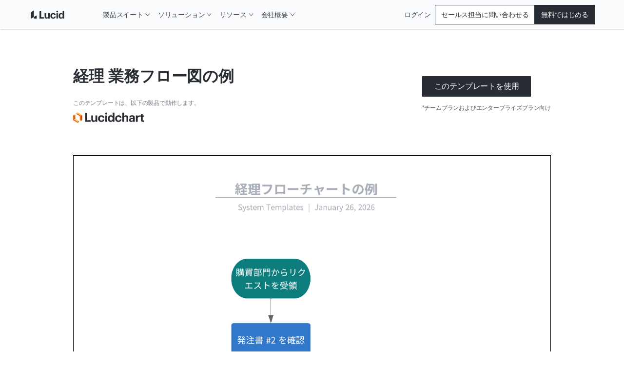

--- FILE ---
content_type: application/javascript
request_url: https://lucid.co/commons-93511d1f197e814b22df.js
body_size: 181288
content:
(self.webpackChunk_lucid_co=self.webpackChunk_lucid_co||[]).push([[4223],{138:function(t,e,n){"use strict";n.d(e,{W:function(){return s}});var r=n(63146);const o={...r.ai,transform:Math.round};var i=n(11323);const a={rotate:i.uj,rotateX:i.uj,rotateY:i.uj,rotateZ:i.uj,scale:r.hs,scaleX:r.hs,scaleY:r.hs,scaleZ:r.hs,skew:i.uj,skewX:i.uj,skewY:i.uj,distance:i.px,translateX:i.px,translateY:i.px,translateZ:i.px,x:i.px,y:i.px,z:i.px,perspective:i.px,transformPerspective:i.px,opacity:r.X4,originX:i.gQ,originY:i.gQ,originZ:i.px},s={borderWidth:i.px,borderTopWidth:i.px,borderRightWidth:i.px,borderBottomWidth:i.px,borderLeftWidth:i.px,borderRadius:i.px,borderTopLeftRadius:i.px,borderTopRightRadius:i.px,borderBottomRightRadius:i.px,borderBottomLeftRadius:i.px,width:i.px,maxWidth:i.px,height:i.px,maxHeight:i.px,top:i.px,right:i.px,bottom:i.px,left:i.px,inset:i.px,insetBlock:i.px,insetBlockStart:i.px,insetBlockEnd:i.px,insetInline:i.px,insetInlineStart:i.px,insetInlineEnd:i.px,padding:i.px,paddingTop:i.px,paddingRight:i.px,paddingBottom:i.px,paddingLeft:i.px,paddingBlock:i.px,paddingBlockStart:i.px,paddingBlockEnd:i.px,paddingInline:i.px,paddingInlineStart:i.px,paddingInlineEnd:i.px,margin:i.px,marginTop:i.px,marginRight:i.px,marginBottom:i.px,marginLeft:i.px,marginBlock:i.px,marginBlockStart:i.px,marginBlockEnd:i.px,marginInline:i.px,marginInlineStart:i.px,marginInlineEnd:i.px,fontSize:i.px,backgroundPositionX:i.px,backgroundPositionY:i.px,...a,zIndex:o,fillOpacity:r.X4,strokeOpacity:r.X4,numOctaves:o}},195:function(t,e,n){var r=n(84882),o=n(98121),i=Object.prototype.hasOwnProperty;t.exports=function(t){if(!r(t))return o(t);var e=[];for(var n in Object(t))i.call(t,n)&&"constructor"!=n&&e.push(n);return e}},407:function(t,e,n){"use strict";n.d(e,{q:function(){return r}});const r=(t,e,n)=>{const r=e-t;return 0===r?1:(n-t)/r}},901:function(t,e,n){"use strict";n.d(e,{E4:function(){return s},Hr:function(){return d},W9:function(){return u}});var r=n(19021),o=n(19599),i=n(63146),a=n(11323);const s=t=>t===i.ai||t===a.px,l=new Set(["x","y","z"]),c=o.U.filter(t=>!l.has(t));function u(t){const e=[];return c.forEach(n=>{const r=t.getValue(n);void 0!==r&&(e.push([n,r.get()]),r.set(n.startsWith("scale")?1:0))}),e}const d={width:({x:t},{paddingLeft:e="0",paddingRight:n="0"})=>t.max-t.min-parseFloat(e)-parseFloat(n),height:({y:t},{paddingTop:e="0",paddingBottom:n="0"})=>t.max-t.min-parseFloat(e)-parseFloat(n),top:(t,{top:e})=>parseFloat(e),left:(t,{left:e})=>parseFloat(e),bottom:({y:t},{top:e})=>parseFloat(e)+(t.max-t.min),right:({x:t},{left:e})=>parseFloat(e)+(t.max-t.min),x:(t,{transform:e})=>(0,r.ry)(e,"x"),y:(t,{transform:e})=>(0,r.ry)(e,"y")};d.translateX=d.x,d.translateY=d.y},1386:function(t,e,n){var r=n(12393),o=n(62049),i=n(7144),a=n(7452),s=n(13964);function l(t){var e=-1,n=null==t?0:t.length;for(this.clear();++e<n;){var r=t[e];this.set(r[0],r[1])}}l.prototype.clear=r,l.prototype.delete=o,l.prototype.get=i,l.prototype.has=a,l.prototype.set=s,t.exports=l},1627:function(t,e,n){"use strict";n.d(e,{q:function(){return r}});const r=(t,e,n)=>n>e?e:n<t?t:n},2086:function(t,e,n){"use strict";n.d(e,{W:function(){return r}});const r={}},2155:function(t,e,n){"use strict";var r=(this&&this.__importDefault||function(t){return t&&t.__esModule?t:{default:t}})(n(13236)),o=n(82443);function i(t,e){var n={};return t&&"string"==typeof t?((0,r.default)(t,function(t,r){t&&r&&(n[(0,o.camelCase)(t,e)]=r)}),n):n}i.default=i,t.exports=i},2306:function(t,e,n){t=n.nmd(t);var r=n(74967),o=e&&!e.nodeType&&e,i=o&&t&&!t.nodeType&&t,a=i&&i.exports===o&&r.process,s=function(){try{var t=i&&i.require&&i.require("util").types;return t||a&&a.binding&&a.binding("util")}catch(e){}}();t.exports=s},2467:function(t,e,n){"use strict";var r=n(93208),o=n(83371),i=n(88820),a=n(53769);const s=t=>{const e=/^((?:\/pages|\/blog)?(?:\/(?:da|de|es|fr|it|ja|ko|nl|pl|pt|ru|sv)(?=\/|$))?)/im.exec(t);if(null!=e&&e.length){const t=e[0].replace("/pages","").replace("/blog",""),{short_code:n}=(0,i.A)((0,a.a)(t));return n}return"en"};e.A=t=>{try{if(!t)return;if((0,r.A)(t)){const{pathname:e}=new URL(null!=t&&t.startsWith("http")?t:`https://${t}`);return s(e)}if((0,o.A)(t)){const{pathname:e}=new URL(t,"https://lucid.co");return s(e)}return}catch(e){console.error(`${e} - ${t}`)}}},2683:function(t,e,n){"use strict";n.d(e,{$:function(){return r},V:function(){return o}});let r=()=>{},o=()=>{}},3235:function(t,e,n){"use strict";n.d(e,{S:function(){return r}});const r=/-?(?:\d+(?:\.\d+)?|\.\d+)/gu},3283:function(t,e,n){var r=n(56027),o=n(80547),i=Object.prototype,a=i.hasOwnProperty,s=i.propertyIsEnumerable,l=r(function(){return arguments}())?r:function(t){return o(t)&&a.call(t,"callee")&&!s.call(t,"callee")};t.exports=l},3303:function(t,e,n){"use strict";n.d(e,{Y:function(){return r},t:function(){return o}});const r=2e4;function o(t){let e=0;let n=t.next(e);for(;!n.done&&e<r;)e+=50,n=t.next(e);return e>=r?1/0:e}},3316:function(t){var e=Date.now;t.exports=function(t){var n=0,r=0;return function(){var o=e(),i=16-(o-r);if(r=o,i>0){if(++n>=800)return arguments[0]}else n=0;return t.apply(void 0,arguments)}}},3326:function(t,e,n){var r=n(65111),o=n(69334),i=n(81586),a=n(93526),s=n(39032),l=n(29259),c=n(41439),u=n(93650),d=c(function(t,e){var n={};if(null==t)return n;var c=!1;e=r(e,function(e){return e=a(e,t),c||(c=e.length>1),e}),s(t,u(t),n),c&&(n=o(n,7,l));for(var d=e.length;d--;)i(n,e[d]);return n});t.exports=d},3422:function(t,e,n){var r=n(57073),o=n(46285),i=Object.prototype.hasOwnProperty;t.exports=function(t,e,n){var a=t[e];i.call(t,e)&&o(a,n)&&(void 0!==n||e in t)||r(t,e,n)}},3514:function(t,e,n){var r=n(195),o=n(28486),i=n(3283),a=n(53142),s=n(36529),l=n(75853),c=n(84882),u=n(8666),d=Object.prototype.hasOwnProperty;t.exports=function(t){if(null==t)return!0;if(s(t)&&(a(t)||"string"==typeof t||"function"==typeof t.splice||l(t)||u(t)||i(t)))return!t.length;var e=o(t);if("[object Map]"==e||"[object Set]"==e)return!t.size;if(c(t))return!r(t).length;for(var n in t)if(d.call(t,n))return!1;return!0}},3691:function(t,e,n){"use strict";n.d(e,{Y:function(){return r}});const r=(0,n(14041).createContext)({strict:!1})},3766:function(t){t.exports=function(t,e){return function(n){return t(e(n))}}},3810:function(t,e,n){"use strict";n.d(e,{B:function(){return s}});var r=n(20691);const o={offset:"stroke-dashoffset",array:"stroke-dasharray"},i={offset:"strokeDashoffset",array:"strokeDasharray"};const a=["offsetDistance","offsetPath","offsetRotate","offsetAnchor"];function s(t,{attrX:e,attrY:n,attrScale:s,pathLength:l,pathSpacing:c=1,pathOffset:u=0,...d},p,h,f){if((0,r.O)(t,d,h),p)return void(t.style.viewBox&&(t.attrs.viewBox=t.style.viewBox));t.attrs=t.style,t.style={};const{attrs:m,style:g}=t;m.transform&&(g.transform=m.transform,delete m.transform),(g.transform||m.transformOrigin)&&(g.transformOrigin=m.transformOrigin??"50% 50%",delete m.transformOrigin),g.transform&&(g.transformBox=f?.transformBox??"fill-box",delete m.transformBox);for(const r of a)void 0!==m[r]&&(g[r]=m[r],delete m[r]);void 0!==e&&(m.x=e),void 0!==n&&(m.y=n),void 0!==s&&(m.scale=s),void 0!==l&&function(t,e,n=1,r=0,a=!0){t.pathLength=1;const s=a?o:i;t[s.offset]=""+-r,t[s.array]=`${e} ${n}`}(m,l,c,u,!1)}},5270:function(t,e,n){"use strict";var r=n(40107),o=n(14041),i=n(46979),a=n(32340),s=n(10750),l=n.n(s),c=n(92059);const u={co:"https://cdn-cashy-static-assets.lucid.co/marketing/images/LucidSoftwareFavicon.png",chart:"https://cdn-cashy-static-assets.lucidchart.com/marketing/images/Lucidchart_favicon_full_96x96.png",spark:"https://cdn-cashy-static-assets.lucidspark.com/marketing/images/Lucidspark_favicon_full_96x96.png",scale:"https://cdn-cashy-static-assets.lucidscale.com/marketing/images/Lucidscale_favicon_full_96x96.png",edu:"https://cdn-cashy-static-assets.lucidchart.com/marketing/images/LucidSoftwareFavicon.png"};e.A=({children:t,metatags:e=[],schemaMarkup:n="",location:s,shortCode:d="en",product:p,subProduct:h})=>{const{siteUrl:f,title:m}=(0,a.A)(),g=(null==s?void 0:s.pathname)||"/",v=null!=g&&g.endsWith("/")?g.slice(0,-1):g,y=!!e.find(t=>"canonical"===t.key),b=!!e.find(t=>"title"===t.key),x=["description","keywords","robots"],w=e.reduce((t,e)=>e.key&&e.value?[].concat((0,r.A)(t),[e]):t,[]);return(0,c.FD)(o.Fragment,{children:[(0,c.Y)("html",{id:`html-lang-${d}`,lang:d}),!b&&(0,c.Y)("title",{id:"base-title",children:m},`base-title-key-${l()(m)}`),(0,c.Y)("link",{href:u[null!=h?h:p],id:"shortcut-icon",rel:"shortcut icon",type:"image/png"},"seo-shortcut-icon"),(null==w?void 0:w.length)&&w.map(({key:t,value:e})=>{if(t&&e&&(t||e)){if("title"===t)return(0,c.Y)("title",{id:t,children:e},`title-key-${l()(t)}-${l()(e)}`);if("canonical"===t){const n=null!=e&&e.endsWith("/")?e.slice(0,-1):e;return(0,c.Y)("link",{href:n,id:t,rel:t},`canonical-${l()(t)}-${l()(e)}`)}return x.includes(t)?(0,c.Y)("meta",{content:e,id:t,name:t},`${l()(t)}-${l()(e)}`):(0,c.Y)("meta",{content:e,id:t,property:t},`${l()(t)}-${l()(e)}`)}}),!y&&(v||(0,i.A)(g))&&(0,c.Y)("link",{href:`${f}${v}`,id:"canonical",rel:"canonical"},`canonical-override-${f}${v}`),n&&(0,c.Y)("script",{id:"schema-structured-data",type:"application/ld+json",children:n},"schema-structured-data"),t]},"seo-html")}},5681:function(t,e,n){var r=n(44700);t.exports=function(t){var e=r(this,t).delete(t);return this.size-=e?1:0,e}},5800:function(t,e,n){"use strict";n.d(e,{B:function(){return r}});const r={english:{display_name:"English",locale_id:"en",url_lang_prefix:"/",short_code:"en",name:"English",english_name:"English",code:"en-US"},urlLangPrefix:["/da","/de","/","/es","/fr","/it","/ja","/ko","/nl","/pl","/pt","/ru","/sv"],shortCodes:["da","de","en","es","fr","it","ja","ko","nl","pl","pt","ru","sv"]};e.A=[{display_name:"Danish",locale_id:"da",url_lang_prefix:"/da",short_code:"da",name:"Dansk",english_name:"Danish",code:"da-DA"},{display_name:"German",locale_id:"de",url_lang_prefix:"/de",short_code:"de",name:"Deutsch",english_name:"German",code:"de-DE"},{display_name:"English",locale_id:"en",url_lang_prefix:"/",short_code:"en",name:"English",english_name:"English",code:"en-US"},{display_name:"Spanish",locale_id:"es-LA",url_lang_prefix:"/es",short_code:"es",name:"Español",english_name:"Spanish",code:"es-LA"},{display_name:"French",locale_id:"fr-FR",url_lang_prefix:"/fr",short_code:"fr",name:"Français",english_name:"French",code:"fr-FR"},{display_name:"Italian",locale_id:"it-IT",url_lang_prefix:"/it",short_code:"it",name:"Italiano",english_name:"Italian",code:"it-IT"},{display_name:"Japanese",locale_id:"ja",url_lang_prefix:"/ja",short_code:"ja",name:"日本語",english_name:"Japanese",code:"ja-JA"},{display_name:"Korean",locale_id:"ko",url_lang_prefix:"/ko",short_code:"ko",name:"한국인",english_name:"Korean",code:"ko-KO"},{display_name:"Dutch",locale_id:"nl",url_lang_prefix:"/nl",short_code:"nl",name:"Nederlands",english_name:"Dutch",code:"nl-NL"},{display_name:"Polish",locale_id:"pl-PL",url_lang_prefix:"/pl",short_code:"pl",name:"Polski",english_name:"Polish",code:"pl-PL"},{display_name:"Portuguese",locale_id:"pt-BR",url_lang_prefix:"/pt",short_code:"pt",name:"Português",english_name:"Portuguese",code:"pt-BR"},{display_name:"Russian",locale_id:"ru",url_lang_prefix:"/ru",short_code:"ru",name:"Pусский",english_name:"Russian",code:"ru-RU"},{display_name:"Swedish",locale_id:"sv-SE",url_lang_prefix:"/sv",short_code:"sv",name:"Svenska",english_name:"Swedish",code:"sv-SE"}]},5801:function(t,e,n){"use strict";n.d(e,{A:function(){return s}});var r=n(40107),o=n(77215);var i=(t,e,n)=>{var i;const a=((null===(i=t.footer.find(t=>t.id===`${e}`))||void 0===i?void 0:i.columns)||[]).map(t=>t.footer_column_id).filter(o.A);return null==a?void 0:a.reduce((t,e)=>{var o;const i=null==e||null===(o=e.translations)||void 0===o?void 0:o.find(t=>{var e;return(null===(e=t.languages_code)||void 0===e?void 0:e.short_code)===n});return i?[].concat((0,r.A)(t),[i]):t},[])},a=n(52053);var s=(t,e)=>{const{directus:n}=(0,a.useStaticQuery)("2649122214");return i(n,t,e)}},6131:function(t,e,n){var r=n(86403),o=n(41580),i=n(51187),a=/^[-+]0x[0-9a-f]+$/i,s=/^0b[01]+$/i,l=/^0o[0-7]+$/i,c=parseInt;t.exports=function(t){if("number"==typeof t)return t;if(i(t))return NaN;if(o(t)){var e="function"==typeof t.valueOf?t.valueOf():t;t=o(e)?e+"":e}if("string"!=typeof t)return 0===t?t:+t;t=r(t);var n=s.test(t);return n||l.test(t)?c(t.slice(2),n?2:8):a.test(t)?NaN:+t}},6189:function(t,e,n){"use strict";n.d(e,{M:function(){return r}});const r=t=>"mouse"===t.pointerType?"number"!=typeof t.button||t.button<=0:!1!==t.isPrimary},6357:function(t,e,n){"use strict";n.d(e,{M:function(){return d}});var r=n(35195),o=n(19599),i=n(19021),a=n(95791),s=n(91884),l=n(20691),c=n(17810),u=n(23016);class d extends s.b{constructor(){super(...arguments),this.type="html",this.renderInstance=c.e}readValueFromInstance(t,e){if(o.f.has(e))return this.projection?.isProjecting?(0,i.zs)(e):(0,i.Ib)(t,e);{const o=(n=t,window.getComputedStyle(n)),i=((0,r.j4)(e)?o.getPropertyValue(e):o[e])||0;return"string"==typeof i?i.trim():i}var n}measureInstanceViewportBox(t,{transformPagePoint:e}){return(0,a.m)(t,e)}build(t,e,n){(0,l.O)(t,e,n.transformTemplate)}scrapeMotionValuesFromProps(t,e,n){return(0,u.x)(t,e,n)}}},6370:function(t,e,n){"use strict";n.d(e,{h:function(){return o}});var r=n(34883);function o(t){return(0,r.x)(t)&&"svg"===t.tagName}},6721:function(t,e,n){"use strict";function r(t){var e,n,o="";if("string"==typeof t||"number"==typeof t)o+=t;else if("object"==typeof t)if(Array.isArray(t)){var i=t.length;for(e=0;e<i;e++)t[e]&&(n=r(t[e]))&&(o&&(o+=" "),o+=n)}else for(n in t)t[n]&&(o&&(o+=" "),o+=n);return o}e.A=function(){for(var t,e,n=0,o="",i=arguments.length;n<i;n++)(t=arguments[n])&&(e=r(t))&&(o&&(o+=" "),o+=e);return o}},6812:function(t,e,n){"use strict";n.d(e,{J:function(){return s},D:function(){return a}});const r=new Set(["animate","exit","variants","initial","style","values","variants","transition","transformTemplate","custom","inherit","onBeforeLayoutMeasure","onAnimationStart","onAnimationComplete","onUpdate","onDragStart","onDrag","onDragEnd","onMeasureDragConstraints","onDirectionLock","onDragTransitionEnd","_dragX","_dragY","onHoverStart","onHoverEnd","onViewportEnter","onViewportLeave","globalTapTarget","ignoreStrict","viewport"]);function o(t){return t.startsWith("while")||t.startsWith("drag")&&"draggable"!==t||t.startsWith("layout")||t.startsWith("onTap")||t.startsWith("onPan")||t.startsWith("onLayout")||r.has(t)}let i=t=>!o(t);function a(t){"function"==typeof t&&(i=e=>e.startsWith("on")?!o(e):t(e))}try{a(n(33713).A)}catch{}function s(t,e,n){const r={};for(const a in t)"values"===a&&"object"==typeof t.values||(i(a)||!0===n&&o(a)||!e&&!o(a)||t.draggable&&a.startsWith("onDrag"))&&(r[a]=t[a]);return r}},6960:function(t,e,n){"use strict";function r(t){return null!==t&&"object"==typeof t&&"function"==typeof t.start}n.d(e,{N:function(){return r}})},7144:function(t,e,n){var r=n(97034);t.exports=function(t){var e=this.__data__,n=r(e,t);return n<0?void 0:e[n][1]}},7452:function(t,e,n){var r=n(97034);t.exports=function(t){return r(this.__data__,t)>-1}},7462:function(t){t.exports=function(t){return this.__data__.has(t)}},8027:function(t,e,n){"use strict";var r=n(26870);e.A=(t,e)=>{const{product:n}=(0,r.A)(t,e);switch(n){case"chart":return"lucidchart.com";case"co":return"lucid.co";case"edu":return"lucidforeducation.com";default:return}}},8138:function(t,e,n){var r=n(87379),o=n(53142),i=n(80547);t.exports=function(t){return"string"==typeof t||!o(t)&&i(t)&&"[object String]"==r(t)}},8181:function(t){"use strict";t.exports=function(t,e){for(var n={},r=Object.keys(t),o=Array.isArray(e),i=0;i<r.length;i++){var a=r[i],s=t[a];(o?-1!==e.indexOf(a):e(a,s,t))&&(n[a]=s)}return n}},8324:function(t,e,n){"use strict";n.d(e,{K:function(){return r}});const r=(t,e,n=10)=>{let r="";const o=Math.max(Math.round(e/n),2);for(let i=0;i<o;i++)r+=Math.round(1e4*t(i/(o-1)))/1e4+", ";return`linear(${r.substring(0,r.length-2)})`}},8666:function(t,e,n){var r=n(70674),o=n(49460),i=n(2306),a=i&&i.isTypedArray,s=a?o(a):r;t.exports=s},8870:function(t,e,n){var r=n(65650),o=Object.prototype,i=o.hasOwnProperty,a=o.toString,s=r?r.toStringTag:void 0;t.exports=function(t){var e=i.call(t,s),n=t[s];try{t[s]=void 0;var r=!0}catch(l){}var o=a.call(t);return r&&(e?t[s]=n:delete t[s]),o}},9046:function(t,e,n){"use strict";var r=this&&this.__importDefault||function(t){return t&&t.__esModule?t:{default:t}};Object.defineProperty(e,"__esModule",{value:!0}),e.default=function t(e,n){void 0===n&&(n={});for(var r=[],o="function"==typeof n.replace,c=n.transform||a.returnFirstArg,u=n.library||s,d=u.cloneElement,p=u.createElement,h=u.isValidElement,f=e.length,m=0;m<f;m++){var g=e[m];if(o){var v=n.replace(g,m);if(h(v)){f>1&&(v=d(v,{key:v.key||m})),r.push(c(v,g,m));continue}}if("text"!==g.type){var y=g,b={};l(y)?((0,a.setStyleProp)(y.attribs.style,y.attribs),b=y.attribs):y.attribs&&(b=(0,i.default)(y.attribs,y.name));var x=void 0;switch(g.type){case"script":case"style":g.children[0]&&(b.dangerouslySetInnerHTML={__html:g.children[0].data});break;case"tag":"textarea"===g.name&&g.children[0]?b.defaultValue=g.children[0].data:g.children&&g.children.length&&(x=t(g.children,n));break;default:continue}f>1&&(b.key=m),r.push(c(p(g.name,b,x),g,m))}else{var w=!g.data.trim().length;if(w&&g.parent&&!(0,a.canTextBeChildOfNode)(g.parent))continue;if(n.trim&&w)continue;r.push(c(g.data,g,m))}}return 1===r.length?r[0]:r};var o=n(14041),i=r(n(14954)),a=n(37152),s={cloneElement:o.cloneElement,createElement:o.createElement,isValidElement:o.isValidElement};function l(t){return a.PRESERVE_CUSTOM_ATTRIBUTES&&"tag"===t.type&&(0,a.isCustomComponent)(t.name,t.attribs)}},9732:function(t,e,n){"use strict";function r(t,e){return t?.[e]??t?.default??t}n.d(e,{r:function(){return r}})},9909:function(t,e,n){"use strict";n.d(e,{Y:function(){return i}});var r=n(20433),o=n(35215);function i(t){const e=(0,o.j)();for(const n in t)e[n]={...e[n],...t[n]};(0,r.lr)(e)}},10128:function(t,e,n){"use strict";n.d(e,{A:function(){return E}});var r=n(40107),o=n(23385),i=n(14041),a=n(74029),s=n(88820),l=n(40313),c=n(40687),u=n(32774),d=n(50343),p=n(16209),h=n(87756),f=n(21078),m=n(92059);var g={name:"bjn8wh",styles:"position:relative"};var v=({...t})=>{const{0:e,1:n}=(0,i.useState)(!1),{0:r,1:o}=(0,i.useState)(!1),{shortCode:s}=(0,i.useContext)(p.A),c=(0,a.A)({keys:["mktg_chatbot_disclaimer","mktg_chatbot_disclaimer_contact","mktg_chatbot_disclaimer_expand"],shortCode:s});return(0,i.useEffect)(()=>{let t=0;const e=n=>{var r;const i=null===(r=document)||void 0===r?void 0:r.querySelector("#q-messenger-frame");if(t>2&&!i)return o(!1),clearInterval(n);const a=!(!(0,l.A)()||!i)&&(parseInt(window.getComputedStyle(i).width)>20&&"hidden"!==window.getComputedStyle(i).visibility);if(t++,a||t>10){o(a);const t=setInterval(()=>e(t),6e4);return clearInterval(n)}return o(a),()=>clearInterval(n)},n=setInterval(()=>e(n),5e3)},[]),r?(0,m.Y)(u.A,{...t,css:t=>[{position:"fixed",bottom:"58px",right:"-12px",padding:t.space.s32,zIndex:t.zIndices.z10,transitionProperty:"clip-path, transform, right",transitionTimingFunction:"ease-in-out",transitionDuration:"0.1s",backgroundColor:t.colors.white,boxShadow:t.shadows.cardDefault,overflow:"hidden",width:"356px",clipPath:"circle(12px at 327px 21px)",transform:"translateY(calc(100% - 16px))",border:`1px solid ${t.colors.blue[70]}`},e&&{right:"24px",transform:"translateY(0)",clipPath:"circle(75%)",zIndex:t.zIndices.zMax}],onBlur:t=>{t.currentTarget.contains(t.relatedTarget)||n(!1)},onFocus:t=>{"BUTTON"!==t.target.tagName&&n(!0)},tabIndex:0,children:(0,m.FD)(u.A,{css:g,children:[(0,m.Y)(h.A,{asButton:!0,"aria-label":c("mktg_chatbot_disclaimer_expand",{action:e?"close":"open"}),css:t=>[{position:"absolute",top:`-${t.space.s24}px`,right:`-${t.space.s24}px`,fontSize:t.fontSizes.fs24,marginRight:t.space.s8,backgroundColor:t.colors.white,zIndex:t.zIndices.z10},e&&{backgroundColor:"transparent"}],onClick:()=>{n(!e)},tabIndex:e?0:-1,variant:"basic",children:(0,m.FD)(u.A,{css:t=>[{border:`2px solid ${t.colors.blue[70]}`,borderRadius:"50%",height:"24px",width:"24px",position:"relative","& div":{position:"absolute",left:"9px",transitionProperty:"transform, top, left, max-height, min-height",transitionTimingFunction:"ease-in-out",transitionDuration:".4s",transitionDelay:".1s",background:t.colors.blue[70],width:"2px"}},e&&{"& div":{top:"3px",maxHeight:"14px",minHeight:"14px"}}],children:[(0,m.Y)(u.A,{css:["min-height:2px;max-height:2px;top:4px;transform:rotate(0deg) scaleY(1);",e&&{transform:"rotate(45deg)"},"",""]}),(0,m.Y)(u.A,{css:["min-height:8px;max-height:8px;top:8px;transform:rotate(0deg) scaleY(1);",e&&{transform:"rotate(135deg)"},"",""]})]})}),(0,m.Y)(f.Ay,{css:t=>({margin:`0 0 ${t.space.s32}px 0`,position:"relative",fontWeight:t.fontWeights.fw500,"&::before":{content:'""',position:"absolute",top:`-${t.space.s32}px`,left:`-${t.space.s32}px`,right:0,backgroundColor:t.colors.blue[5],height:`calc(100% + ${t.space.s48}px)`,width:`calc(100% + ${t.space.s64}px)`,zIndex:t.zIndices.zNegative1}}),children:c("mktg_chatbot_disclaimer")}),(0,m.Y)(f.Ay,{css:t=>[t.shared.paragraphNestedLinkStyles(t,"primaryAlternate"),{marginBottom:0}],children:(0,d.A)(c("mktg_chatbot_disclaimer_contact",{},[`<a tabindex=${e?0:-1} href="https://lucid.co/contact/contact-sales">{}</a>`]))})]})}):(0,m.Y)(m.FK,{})},y=n(82806),b=n(82634),x=n(42910),w=n(44070);const k=(0,o.A)("footer",{target:"e1k6wnx40"})(({theme:t})=>({paddingTop:t.space.s16,background:t.colors.coolGrey[0]}),"");var C={name:"zjik7",styles:"display:flex"},S={name:"tv6o5g",styles:"&, &:hover, &:focus{width:auto;margin-left:0;padding-left:0;}"},A={name:"1ciz6sb",styles:"height:40px;width:125px"},T={name:"1qjl50f",styles:"margin-bottom:0;text-align:right"};var E=({applicationLinks:t=[],bottomLinks:e=[],disabledLanguages:n=["da"],nodeTranslations:o,isVisio:d=!1,menu:g=[],policyLinks:E})=>{const{shortCode:_,product:P}=(0,i.useContext)(p.A),{name:L}=(0,s.A)(_),O=(0,a.A)({category:"footer",shortCode:_}),F=4===(null==E?void 0:E.length)?E:[{id:"100",final_url:"https://lucid.co/privacy",default_link_text:O("mktg_footer_about_privacy")},{id:"101",final_url:"https://lucid.co/legal",default_link_text:O("mktg_footer_legal")},{id:"102",final_url:"#cookie-preference",default_link_text:O("mktg_footer_cookie_privacy_choices")},{id:"103",final_url:"https://lucid.co/cookies",default_link_text:O("mktg_footer_cookie_policy")}],R=[].concat((0,r.A)(F),(0,r.A)(e));return(0,m.FD)(k,{children:[(0,m.Y)(y.A,{css:C,children:(0,m.Y)(u.A,{css:t=>({display:"grid",flexWrap:"wrap",flex:"0 1 100%",gridTemplateColumns:`repeat(${g.length<=5?g.length:5}, minmax(min-content, 1fr))`,padding:`${t.space.s24}px 0`,gap:t.space.s8,[t.breakpoints.bp1024.max]:{gridTemplateColumns:"repeat(3, 1fr)"},[t.breakpoints.bp500.max]:{gridTemplateColumns:"repeat(2, 1fr)"}}),children:g.map((t,e)=>{var n;return(0,m.FD)(u.A,{children:[(0,m.Y)(f.Ay,{"aria-level":2,id:`footerLinksGroupLabel-${e+1}`,role:"heading",variant:"headingS",children:t.heading}),(0,m.Y)("ul",{"aria-labelledby":`footerLinksGroupLabel-${e+1}`,css:t=>({flex:"0 1 20%",listStyle:"none",margin:"0 0 2rem 0",paddingLeft:0,[t.breakpoints.bp900.max]:{flex:"0 1 31%",marginBottom:"2.5rem"},[t.breakpoints.bp500.max]:{flex:"0 1 49%"}}),children:null==t||null===(n=t.link_set)||void 0===n?void 0:n.map(({menu_link_id:t},n)=>{var r;if(!t)return null;const o=d&&null!==(r=t.final_url)&&void 0!==r&&r.includes("pricing")?{type:"visio"}:{},i=t.beacon_id?{name:"clickedMarketingPageElement",elementLocation:"footer",elementDetail:null==t?void 0:t.beacon_id,elementType:"link"}:null;return(0,m.Y)("li",{css:t=>({marginRight:0,paddingRight:t.space.s24,paddingBottom:t.space.s8,[t.breakpoints.bp1024.max]:{paddingBottom:t.space.s24}}),children:(0,m.Y)(h.A,{beaconEvent:i,customParams:[o],href:t.final_url,variant:"legacyNavLink",children:t.default_link_text})},`footerLiItemLink-${e+n+1}`)})})]},`footerMenuItem-${e+1}`)})})}),(0,m.FD)(u.A,{css:t=>({background:t.colors.coolGrey[5],paddingTop:t.space.s24,paddingBottom:t.space.s24}),children:[(0,m.FD)(y.A,{css:t=>({[t.breakpoints.bp1440.min]:{paddingLeft:"2.75rem",paddingRight:"2.75rem"}}),children:[(0,m.FD)(u.A,{css:t=>({display:"flex",flexDirection:"column",alignItems:"stretch",flexWrap:"wrap",gap:t.space.s24,justifyContent:"space-between",marginBottom:t.space.s8,[t.breakpoints.bp1024.min]:{flexDirection:"row",alignItems:"flex-start"}}),children:[(0,m.FD)(u.A,{css:t=>({display:"flex",columnGap:t.space.s16,rowGap:t.space.s32,flexWrap:"wrap",justifyContent:"flex-start",flex:"1 0 auto"}),children:[(0,m.Y)(x.A,{buttonAriaLabel:O("mktg_footer_language_switch",{language:L}),disabledLanguages:n,languageKey:_,navAriaLabel:O("mktg_footer_nav_lang"),nodeTranslations:o}),(0,m.Y)(u.A,{css:t=>({display:"flex",flexWrap:"wrap",alignItems:"stretch",gap:`${t.space.s8}px ${t.space.s32}px`}),children:R.map((t,e)=>{var n;const r=null===(n=t.final_url)||void 0===n?void 0:n.includes("cookie-preference");return(0,m.Y)(h.A,{css:S,href:t.final_url,newTab:!r,onClick:()=>{(0,l.A)()&&r&&window.Osano.cm.showDrawer()},rel:"noreferrer",underline:"hover",variant:"legacyNavLink",children:t.default_link_text},`footerBottomLink-${e+1}`)})})]}),(0,m.Y)(w.A,{product:P,shortCode:_}),t.length>0&&(0,m.Y)(u.A,{css:t=>({display:"flex",flexWrap:"wrap",rowGap:t.space.s32,columnGap:t.space.s8,[t.breakpoints.bp1024.min]:{flexGrow:1,justifyContent:"flex-end"}}),children:t.map((t,e)=>(0,m.Y)(h.A,{href:t.url,onClick:()=>(0,c.A)({name:"clickedMarketingPageElement",elementLocation:"footer",elementDetail:t.detail,elementType:"link"}),children:(0,m.Y)(b.A,{css:A,dataElementPageLocation:"bottomFooter",imageAlt:t.alt||"",imageSrc:t.image})},`footerApplicationLinks-${e+1}`))})]}),(0,m.FD)(f.Ay,{css:T,variant:"interactiveXS400",children:[(0,m.Y)("span",{"aria-label":"Copyright",role:"img",children:"©"}),` ${(new Date).getFullYear()} Lucid Software Inc.`]})]}),(0,m.Y)(v,{})]})]})}},10358:function(t,e,n){var r=n(26137),o=n(3283),i=n(53142),a=n(75853),s=n(69632),l=n(8666),c=Object.prototype.hasOwnProperty;t.exports=function(t,e){var n=i(t),u=!n&&o(t),d=!n&&!u&&a(t),p=!n&&!u&&!d&&l(t),h=n||u||d||p,f=h?r(t.length,String):[],m=f.length;for(var g in t)!e&&!c.call(t,g)||h&&("length"==g||d&&("offset"==g||"parent"==g)||p&&("buffer"==g||"byteLength"==g||"byteOffset"==g)||s(g,m))||f.push(g);return f}},10482:function(t){var e="\\ud800-\\udfff",n="\\u2700-\\u27bf",r="a-z\\xdf-\\xf6\\xf8-\\xff",o="A-Z\\xc0-\\xd6\\xd8-\\xde",i="\\xac\\xb1\\xd7\\xf7\\x00-\\x2f\\x3a-\\x40\\x5b-\\x60\\x7b-\\xbf\\u2000-\\u206f \\t\\x0b\\f\\xa0\\ufeff\\n\\r\\u2028\\u2029\\u1680\\u180e\\u2000\\u2001\\u2002\\u2003\\u2004\\u2005\\u2006\\u2007\\u2008\\u2009\\u200a\\u202f\\u205f\\u3000",a="["+i+"]",s="\\d+",l="["+n+"]",c="["+r+"]",u="[^"+e+i+s+n+r+o+"]",d="(?:\\ud83c[\\udde6-\\uddff]){2}",p="[\\ud800-\\udbff][\\udc00-\\udfff]",h="["+o+"]",f="(?:"+c+"|"+u+")",m="(?:"+h+"|"+u+")",g="(?:['’](?:d|ll|m|re|s|t|ve))?",v="(?:['’](?:D|LL|M|RE|S|T|VE))?",y="(?:[\\u0300-\\u036f\\ufe20-\\ufe2f\\u20d0-\\u20ff]|\\ud83c[\\udffb-\\udfff])?",b="[\\ufe0e\\ufe0f]?",x=b+y+("(?:\\u200d(?:"+["[^"+e+"]",d,p].join("|")+")"+b+y+")*"),w="(?:"+[l,d,p].join("|")+")"+x,k=RegExp([h+"?"+c+"+"+g+"(?="+[a,h,"$"].join("|")+")",m+"+"+v+"(?="+[a,h+f,"$"].join("|")+")",h+"?"+f+"+"+g,h+"+"+v,"\\d*(?:1ST|2ND|3RD|(?![123])\\dTH)(?=\\b|[a-z_])","\\d*(?:1st|2nd|3rd|(?![123])\\dth)(?=\\b|[A-Z_])",s,w].join("|"),"g");t.exports=function(t){return t.match(k)||[]}},10750:function(t,e,n){var r=n(93640)(function(t,e,n){return t+(n?"-":"")+e.toLowerCase()});t.exports=r},11112:function(t,e,n){var r=n(94497),o=Object.prototype.hasOwnProperty;t.exports=function(t){var e=this.__data__;if(r){var n=e[t];return"__lodash_hash_undefined__"===n?void 0:n}return o.call(e,t)?e[t]:void 0}},11129:function(t){t.exports=function(t,e){for(var n=-1,r=e.length,o=t.length;++n<r;)t[o+n]=e[n];return t}},11323:function(t,e,n){"use strict";n.d(e,{KN:function(){return i},gQ:function(){return c},px:function(){return a},uj:function(){return o},vh:function(){return s},vw:function(){return l}});const r=t=>({test:e=>"string"==typeof e&&e.endsWith(t)&&1===e.split(" ").length,parse:parseFloat,transform:e=>`${e}${t}`}),o=r("deg"),i=r("%"),a=r("px"),s=r("vh"),l=r("vw"),c=(()=>({...i,parse:t=>i.parse(t)/100,transform:t=>i.transform(100*t)}))()},12013:function(t,e,n){"use strict";n.d(e,{po:function(){return i},tn:function(){return s},yT:function(){return a}});var r=n(37440),o=n(28785);const i=t=>1-Math.sin(Math.acos(t)),a=(0,o.G)(i),s=(0,r.V)(i)},12393:function(t){t.exports=function(){this.__data__=[],this.size=0}},12784:function(t,e,n){var r=n(41580),o=n(94495),i=n(6131),a=Math.max,s=Math.min;t.exports=function(t,e,n){var l,c,u,d,p,h,f=0,m=!1,g=!1,v=!0;if("function"!=typeof t)throw new TypeError("Expected a function");function y(e){var n=l,r=c;return l=c=void 0,f=e,d=t.apply(r,n)}function b(t){var n=t-h;return void 0===h||n>=e||n<0||g&&t-f>=u}function x(){var t=o();if(b(t))return w(t);p=setTimeout(x,function(t){var n=e-(t-h);return g?s(n,u-(t-f)):n}(t))}function w(t){return p=void 0,v&&l?y(t):(l=c=void 0,d)}function k(){var t=o(),n=b(t);if(l=arguments,c=this,h=t,n){if(void 0===p)return function(t){return f=t,p=setTimeout(x,e),m?y(t):d}(h);if(g)return clearTimeout(p),p=setTimeout(x,e),y(h)}return void 0===p&&(p=setTimeout(x,e)),d}return e=i(e)||0,r(n)&&(m=!!n.leading,u=(g="maxWait"in n)?a(i(n.maxWait)||0,e):u,v="trailing"in n?!!n.trailing:v),k.cancel=function(){void 0!==p&&clearTimeout(p),f=0,l=h=c=p=void 0},k.flush=function(){return void 0===p?d:w(o())},k}},13055:function(t,e,n){"use strict";n.d(e,{AH:function(){return p},i7:function(){return h},mL:function(){return d},n:function(){return u}});var r,o,i=n(87751),a=n(14041),s=n(98747),l=n(55489),c=n(88530),u=(n(85446),n(24505),n(94032),function(t,e){var n=arguments;if(null==e||!i.h.call(e,"css"))return a.createElement.apply(void 0,n);var r=n.length,o=new Array(r);o[0]=i.E,o[1]=(0,i.c)(t,e);for(var s=2;s<r;s++)o[s]=n[s];return a.createElement.apply(null,o)});r=u||(u={}),o||(o=r.JSX||(r.JSX={}));var d=(0,i.w)(function(t,e){var n=t.styles,r=(0,c.J)([n],void 0,a.useContext(i.T)),o=a.useRef();return(0,l.i)(function(){var t=e.key+"-global",n=new e.sheet.constructor({key:t,nonce:e.sheet.nonce,container:e.sheet.container,speedy:e.sheet.isSpeedy}),i=!1,a=document.querySelector('style[data-emotion="'+t+" "+r.name+'"]');return e.sheet.tags.length&&(n.before=e.sheet.tags[0]),null!==a&&(i=!0,a.setAttribute("data-emotion",t),n.hydrate([a])),o.current=[n,i],function(){n.flush()}},[e]),(0,l.i)(function(){var t=o.current,n=t[0];if(t[1])t[1]=!1;else{if(void 0!==r.next&&(0,s.sk)(e,r.next,!0),n.tags.length){var i=n.tags[n.tags.length-1].nextElementSibling;n.before=i,n.flush()}e.insert("",r,n,!1)}},[e,r.name]),null});function p(){for(var t=arguments.length,e=new Array(t),n=0;n<t;n++)e[n]=arguments[n];return(0,c.J)(e)}function h(){var t=p.apply(void 0,arguments),e="animation-"+t.name;return{name:e,styles:"@keyframes "+e+"{"+t.styles+"}",anim:1,toString:function(){return"_EMO_"+this.name+"_"+this.styles+"_EMO_"}}}},13193:function(t,e,n){"use strict";function r(t,e){-1===t.indexOf(e)&&t.push(e)}function o(t,e){const n=t.indexOf(e);n>-1&&t.splice(n,1)}n.d(e,{Ai:function(){return o},Kq:function(){return r}})},13236:function(t,e,n){"use strict";var r=this&&this.__importDefault||function(t){return t&&t.__esModule?t:{default:t}};Object.defineProperty(e,"__esModule",{value:!0}),e.default=function(t,e){let n=null;if(!t||"string"!=typeof t)return n;const r=(0,o.default)(t),i="function"==typeof e;return r.forEach(t=>{if("declaration"!==t.type)return;const{property:r,value:o}=t;i?e(r,o,t):o&&(n=n||{},n[r]=o)}),n};const o=r(n(23544))},13398:function(t,e,n){var r=n(57923),o=n(73501);t.exports=function(t,e){return e.length<2?t:r(t,o(e,0,-1))}},13919:function(t,e,n){"use strict";n.d(e,{OQ:function(){return c}});var r=n(69383),o=n(70742),i=n(68352),a=n(92342);const s={current:void 0};class l{constructor(t,e={}){this.canTrackVelocity=null,this.events={},this.updateAndNotify=t=>{const e=i.k.now();if(this.updatedAt!==e&&this.setPrevFrameValue(),this.prev=this.current,this.setCurrent(t),this.current!==this.prev&&(this.events.change?.notify(this.current),this.dependents))for(const n of this.dependents)n.dirty()},this.hasAnimated=!1,this.setCurrent(t),this.owner=e.owner}setCurrent(t){var e;this.current=t,this.updatedAt=i.k.now(),null===this.canTrackVelocity&&void 0!==t&&(this.canTrackVelocity=(e=this.current,!isNaN(parseFloat(e))))}setPrevFrameValue(t=this.current){this.prevFrameValue=t,this.prevUpdatedAt=this.updatedAt}onChange(t){return this.on("change",t)}on(t,e){this.events[t]||(this.events[t]=new r.v);const n=this.events[t].add(e);return"change"===t?()=>{n(),a.Gt.read(()=>{this.events.change.getSize()||this.stop()})}:n}clearListeners(){for(const t in this.events)this.events[t].clear()}attach(t,e){this.passiveEffect=t,this.stopPassiveEffect=e}set(t){this.passiveEffect?this.passiveEffect(t,this.updateAndNotify):this.updateAndNotify(t)}setWithVelocity(t,e,n){this.set(e),this.prev=void 0,this.prevFrameValue=t,this.prevUpdatedAt=this.updatedAt-n}jump(t,e=!0){this.updateAndNotify(t),this.prev=t,this.prevUpdatedAt=this.prevFrameValue=void 0,e&&this.stop(),this.stopPassiveEffect&&this.stopPassiveEffect()}dirty(){this.events.change?.notify(this.current)}addDependent(t){this.dependents||(this.dependents=new Set),this.dependents.add(t)}removeDependent(t){this.dependents&&this.dependents.delete(t)}get(){return s.current&&s.current.push(this),this.current}getPrevious(){return this.prev}getVelocity(){const t=i.k.now();if(!this.canTrackVelocity||void 0===this.prevFrameValue||t-this.updatedAt>30)return 0;const e=Math.min(this.updatedAt-this.prevUpdatedAt,30);return(0,o.f)(parseFloat(this.current)-parseFloat(this.prevFrameValue),e)}start(t){return this.stop(),new Promise(e=>{this.hasAnimated=!0,this.animation=t(e),this.events.animationStart&&this.events.animationStart.notify()}).then(()=>{this.events.animationComplete&&this.events.animationComplete.notify(),this.clearAnimation()})}stop(){this.animation&&(this.animation.stop(),this.events.animationCancel&&this.events.animationCancel.notify()),this.clearAnimation()}isAnimating(){return!!this.animation}clearAnimation(){delete this.animation}destroy(){this.dependents?.clear(),this.events.destroy?.notify(),this.clearListeners(),this.stop(),this.stopPassiveEffect&&this.stopPassiveEffect()}}function c(t,e){return new l(t,e)}},13964:function(t,e,n){var r=n(97034);t.exports=function(t,e){var n=this.__data__,o=r(n,t);return o<0?(++this.size,n.push([t,e])):n[o][1]=e,this}},14954:function(t,e,n){"use strict";Object.defineProperty(e,"__esModule",{value:!0}),e.default=function(t,e){void 0===t&&(t={});var n={},c=Boolean(t.type&&s[t.type]);for(var u in t){var d=t[u];if((0,r.isCustomAttribute)(u))n[u]=d;else{var p=u.toLowerCase(),h=l(p);if(h){var f=(0,r.getPropertyInfo)(h);switch(i.includes(h)&&a.includes(e)&&!c&&(h=l("default"+p)),n[h]=d,f&&f.type){case r.BOOLEAN:n[h]=!0;break;case r.OVERLOADED_BOOLEAN:""===d&&(n[h]=!0)}}else o.PRESERVE_CUSTOM_ATTRIBUTES&&(n[u]=d)}}return(0,o.setStyleProp)(t.style,n),n};var r=n(90624),o=n(37152),i=["checked","value"],a=["input","select","textarea"],s={reset:!0,submit:!0};function l(t){return r.possibleStandardNames[t]}},15747:function(t,e,n){"use strict";function r(t,e,n){if(null==t)return[];if(t instanceof EventTarget)return[t];if("string"==typeof t){let r=document;e&&(r=e.current);const o=n?.[t]??r.querySelectorAll(t);return o?Array.from(o):[]}return Array.from(t).filter(t=>null!=t)}n.d(e,{K:function(){return r}})},15813:function(t){var e=/[a-z][A-Z]|[A-Z]{2}[a-z]|[0-9][a-zA-Z]|[a-zA-Z][0-9]|[^a-zA-Z0-9 ]/;t.exports=function(t){return e.test(t)}},16209:function(t,e,n){"use strict";var r=n(14041);const o={shortCode:"en",urlLangPrefix:"/",localeId:"en",pageType:"",product:"co",metatags:[]};e.A=(0,r.createContext)(o)},17099:function(t,e,n){t=n.nmd(t);var r=n(78942),o=e&&!e.nodeType&&e,i=o&&t&&!t.nodeType&&t,a=i&&i.exports===o?r.Buffer:void 0,s=a?a.allocUnsafe:void 0;t.exports=function(t,e){if(e)return t.slice();var n=t.length,r=s?s(n):new t.constructor(n);return t.copy(r),r}},17185:function(t,e,n){"use strict";n.d(e,{Q:function(){return r}});const r=(0,n(14041).createContext)({transformPagePoint:t=>t,isStatic:!1,reducedMotion:"never"})},17810:function(t,e,n){"use strict";function r(t,{style:e,vars:n},r,o){const i=t.style;let a;for(a in e)i[a]=e[a];for(a in o?.applyProjectionStyles(i,r),n)i.setProperty(a,n[a])}n.d(e,{e:function(){return r}})},18069:function(t,e,n){var r=n(65650),o=r?r.prototype:void 0,i=o?o.valueOf:void 0;t.exports=function(t){return i?Object(i.call(t)):{}}},18127:function(t,e,n){"use strict";n.d(e,{w:function(){return r}});const r=t=>e=>e.test(t)},19021:function(t,e,n){"use strict";n.d(e,{Ib:function(){return p},ry:function(){return d},zs:function(){return u}});const r=t=>180*t/Math.PI,o=t=>{const e=r(Math.atan2(t[1],t[0]));return a(e)},i={x:4,y:5,translateX:4,translateY:5,scaleX:0,scaleY:3,scale:t=>(Math.abs(t[0])+Math.abs(t[3]))/2,rotate:o,rotateZ:o,skewX:t=>r(Math.atan(t[1])),skewY:t=>r(Math.atan(t[2])),skew:t=>(Math.abs(t[1])+Math.abs(t[2]))/2},a=t=>((t%=360)<0&&(t+=360),t),s=t=>Math.sqrt(t[0]*t[0]+t[1]*t[1]),l=t=>Math.sqrt(t[4]*t[4]+t[5]*t[5]),c={x:12,y:13,z:14,translateX:12,translateY:13,translateZ:14,scaleX:s,scaleY:l,scale:t=>(s(t)+l(t))/2,rotateX:t=>a(r(Math.atan2(t[6],t[5]))),rotateY:t=>a(r(Math.atan2(-t[2],t[0]))),rotateZ:o,rotate:o,skewX:t=>r(Math.atan(t[4])),skewY:t=>r(Math.atan(t[1])),skew:t=>(Math.abs(t[1])+Math.abs(t[4]))/2};function u(t){return t.includes("scale")?1:0}function d(t,e){if(!t||"none"===t)return u(e);const n=t.match(/^matrix3d\(([-\d.e\s,]+)\)$/u);let r,o;if(n)r=c,o=n;else{const e=t.match(/^matrix\(([-\d.e\s,]+)\)$/u);r=i,o=e}if(!o)return u(e);const a=r[e],s=o[1].split(",").map(h);return"function"==typeof a?a(s):s[a]}const p=(t,e)=>{const{transform:n="none"}=getComputedStyle(t);return d(n,e)};function h(t){return parseFloat(t.trim())}},19210:function(t,e,n){"use strict";n.d(e,{V:function(){return h},f:function(){return v}});var r=n(33821);const o=/(?:#[\da-f]{3,8}|(?:rgb|hsl)a?\((?:-?[\d.]+%?[,\s]+){2}-?[\d.]+%?\s*(?:[,/]\s*)?(?:\b\d+(?:\.\d+)?|\.\d+)?%?\))/giu;var i=n(3235),a=n(22640);const s="number",l="color",c="var",u="var(",d="${}",p=/var\s*\(\s*--(?:[\w-]+\s*|[\w-]+\s*,(?:\s*[^)(\s]|\s*\((?:[^)(]|\([^)(]*\))*\))+\s*)\)|#[\da-f]{3,8}|(?:rgb|hsl)a?\((?:-?[\d.]+%?[,\s]+){2}-?[\d.]+%?\s*(?:[,/]\s*)?(?:\b\d+(?:\.\d+)?|\.\d+)?%?\)|-?(?:\d+(?:\.\d+)?|\.\d+)/giu;function h(t){const e=t.toString(),n=[],o={color:[],number:[],var:[]},i=[];let a=0;const h=e.replace(p,t=>(r.y.test(t)?(o.color.push(a),i.push(l),n.push(r.y.parse(t))):t.startsWith(u)?(o.var.push(a),i.push(c),n.push(t)):(o.number.push(a),i.push(s),n.push(parseFloat(t))),++a,d)).split(d);return{values:n,split:h,indexes:o,types:i}}function f(t){return h(t).values}function m(t){const{split:e,types:n}=h(t),o=e.length;return t=>{let i="";for(let c=0;c<o;c++)if(i+=e[c],void 0!==t[c]){const e=n[c];i+=e===s?(0,a.a)(t[c]):e===l?r.y.transform(t[c]):t[c]}return i}}const g=t=>"number"==typeof t?0:r.y.test(t)?r.y.getAnimatableNone(t):t;const v={test:function(t){return isNaN(t)&&"string"==typeof t&&(t.match(i.S)?.length||0)+(t.match(o)?.length||0)>0},parse:f,createTransformer:m,getAnimatableNone:function(t){const e=f(t);return m(t)(e.map(g))}}},19241:function(t,e,n){"use strict";n.d(e,{c:function(){return o}});const r=new Set(["BUTTON","INPUT","SELECT","TEXTAREA","A"]);function o(t){return r.has(t.tagName)||!0===t.isContentEditable}},19270:function(t,e,n){var r=n(94715)(n(78942),"WeakMap");t.exports=r},19599:function(t,e,n){"use strict";n.d(e,{U:function(){return r},f:function(){return o}});const r=["transformPerspective","x","y","z","translateX","translateY","translateZ","scale","scaleX","scaleY","rotate","rotateX","rotateY","rotateZ","skew","skewX","skewY"],o=(()=>new Set(r))()},19717:function(t,e,n){"use strict";function r(t){return"function"==typeof t&&"applyToOptions"in t}n.d(e,{W:function(){return r}})},19770:function(t,e,n){var r=n(94715)(n(78942),"Map");t.exports=r},20155:function(t){t.exports=function(t,e){return null==t?void 0:t[e]}},20433:function(t,e,n){"use strict";n.d(e,{BX:function(){return L},vK:function(){return P},lr:function(){return _}});var r=n(96947),o=n(55421),i=n(69383),a=n(44190),s=n(68352),l=n(13919),c=n(67822),u=n(77439),d=n(19599),p=n(19210),h=n(33821),f=n(59686),m=n(18127);const g=[...f.T,h.y,p.f];var v=n(60280),y=n(87364);const b={current:null},x={current:!1},w="undefined"!=typeof window;var k=n(72277),C=n(52683);var S=n(67495),A=n(92342);const T=["AnimationStart","AnimationComplete","Update","BeforeLayoutMeasure","LayoutMeasure","LayoutAnimationStart","LayoutAnimationComplete"];let E={};function _(t){E=t}function P(){return E}class L{scrapeMotionValuesFromProps(t,e,n){return{}}constructor({parent:t,props:e,presenceContext:n,reducedMotionConfig:r,blockInitialAnimation:o,visualState:i},a={}){this.current=null,this.children=new Set,this.isVariantNode=!1,this.isControllingVariants=!1,this.shouldReduceMotion=null,this.values=new Map,this.KeyframeResolver=u.h,this.features={},this.valueSubscriptions=new Map,this.prevMotionValues={},this.events={},this.propEventSubscriptions={},this.notifyUpdate=()=>this.notify("Update",this.latestValues),this.render=()=>{this.current&&(this.triggerBuild(),this.renderInstance(this.current,this.renderState,this.props.style,this.projection))},this.renderScheduledAt=0,this.scheduleRender=()=>{const t=s.k.now();this.renderScheduledAt<t&&(this.renderScheduledAt=t,A.Gt.render(this.render,!1,!0))};const{latestValues:l,renderState:d}=i;this.latestValues=l,this.baseTarget={...l},this.initialValues=e.initial?{...l}:{},this.renderState=d,this.parent=t,this.props=e,this.presenceContext=n,this.depth=t?t.depth+1:0,this.reducedMotionConfig=r,this.options=a,this.blockInitialAnimation=Boolean(o),this.isControllingVariants=(0,C.e)(e),this.isVariantNode=(0,C.O)(e),this.isVariantNode&&(this.variantChildren=new Set),this.manuallyAnimateOnMount=Boolean(t&&t.current);const{willChange:p,...h}=this.scrapeMotionValuesFromProps(e,{},this);for(const s in h){const t=h[s];void 0!==l[s]&&(0,c.S)(t)&&t.set(l[s])}}mount(t){this.current=t,k.C.set(t,this),this.projection&&!this.projection.instance&&this.projection.mount(t),this.parent&&this.isVariantNode&&!this.isControllingVariants&&(this.removeFromVariantTree=this.parent.addVariantChild(this)),this.values.forEach((t,e)=>this.bindToMotionValue(e,t)),"never"===this.reducedMotionConfig?this.shouldReduceMotion=!1:"always"===this.reducedMotionConfig?this.shouldReduceMotion=!0:(x.current||function(){if(x.current=!0,w)if(window.matchMedia){const t=window.matchMedia("(prefers-reduced-motion)"),e=()=>b.current=t.matches;t.addEventListener("change",e),e()}else b.current=!1}(),this.shouldReduceMotion=b.current),this.parent?.addChild(this),this.update(this.props,this.presenceContext)}unmount(){this.projection&&this.projection.unmount(),(0,A.WG)(this.notifyUpdate),(0,A.WG)(this.render),this.valueSubscriptions.forEach(t=>t()),this.valueSubscriptions.clear(),this.removeFromVariantTree&&this.removeFromVariantTree(),this.parent?.removeChild(this);for(const t in this.events)this.events[t].clear();for(const t in this.features){const e=this.features[t];e&&(e.unmount(),e.isMounted=!1)}this.current=null}addChild(t){this.children.add(t),this.enteringChildren??(this.enteringChildren=new Set),this.enteringChildren.add(t)}removeChild(t){this.children.delete(t),this.enteringChildren&&this.enteringChildren.delete(t)}bindToMotionValue(t,e){this.valueSubscriptions.has(t)&&this.valueSubscriptions.get(t)();const n=d.f.has(t);n&&this.onBindTransform&&this.onBindTransform();const r=e.on("change",e=>{this.latestValues[t]=e,this.props.onUpdate&&A.Gt.preRender(this.notifyUpdate),n&&this.projection&&(this.projection.isTransformDirty=!0),this.scheduleRender()});let o;"undefined"!=typeof window&&window.MotionCheckAppearSync&&(o=window.MotionCheckAppearSync(this,t,e)),this.valueSubscriptions.set(t,()=>{r(),o&&o(),e.owner&&e.stop()})}sortNodePosition(t){return this.current&&this.sortInstanceNodePosition&&this.type===t.type?this.sortInstanceNodePosition(this.current,t.current):0}updateFeatures(){let t="animation";for(t in E){const e=E[t];if(!e)continue;const{isEnabled:n,Feature:r}=e;if(!this.features[t]&&r&&n(this.props)&&(this.features[t]=new r(this)),this.features[t]){const e=this.features[t];e.isMounted?e.update():(e.mount(),e.isMounted=!0)}}}triggerBuild(){this.build(this.renderState,this.latestValues,this.props)}measureViewportBox(){return this.current?this.measureInstanceViewportBox(this.current,this.props):(0,y.ge)()}getStaticValue(t){return this.latestValues[t]}setStaticValue(t,e){this.latestValues[t]=e}update(t,e){(t.transformTemplate||this.props.transformTemplate)&&this.scheduleRender(),this.prevProps=this.props,this.props=t,this.prevPresenceContext=this.presenceContext,this.presenceContext=e;for(let n=0;n<T.length;n++){const e=T[n];this.propEventSubscriptions[e]&&(this.propEventSubscriptions[e](),delete this.propEventSubscriptions[e]);const r=t["on"+e];r&&(this.propEventSubscriptions[e]=this.on(e,r))}this.prevMotionValues=function(t,e,n){for(const r in e){const o=e[r],i=n[r];if((0,c.S)(o))t.addValue(r,o);else if((0,c.S)(i))t.addValue(r,(0,l.OQ)(o,{owner:t}));else if(i!==o)if(t.hasValue(r)){const e=t.getValue(r);!0===e.liveStyle?e.jump(o):e.hasAnimated||e.set(o)}else{const e=t.getStaticValue(r);t.addValue(r,(0,l.OQ)(void 0!==e?e:o,{owner:t}))}}for(const r in n)void 0===e[r]&&t.removeValue(r);return e}(this,this.scrapeMotionValuesFromProps(t,this.prevProps||{},this),this.prevMotionValues),this.handleChildMotionValue&&this.handleChildMotionValue()}getProps(){return this.props}getVariant(t){return this.props.variants?this.props.variants[t]:void 0}getDefaultTransition(){return this.props.transition}getTransformPagePoint(){return this.props.transformPagePoint}getClosestVariantNode(){return this.isVariantNode?this:this.parent?this.parent.getClosestVariantNode():void 0}addVariantChild(t){const e=this.getClosestVariantNode();if(e)return e.variantChildren&&e.variantChildren.add(t),()=>e.variantChildren.delete(t)}addValue(t,e){const n=this.values.get(t);e!==n&&(n&&this.removeValue(t),this.bindToMotionValue(t,e),this.values.set(t,e),this.latestValues[t]=e.get())}removeValue(t){this.values.delete(t);const e=this.valueSubscriptions.get(t);e&&(e(),this.valueSubscriptions.delete(t)),delete this.latestValues[t],this.removeValueFromRenderState(t,this.renderState)}hasValue(t){return this.values.has(t)}getValue(t,e){if(this.props.values&&this.props.values[t])return this.props.values[t];let n=this.values.get(t);return void 0===n&&void 0!==e&&(n=(0,l.OQ)(null===e?void 0:e,{owner:this}),this.addValue(t,n)),n}readValue(t,e){let n=void 0===this.latestValues[t]&&this.current?this.getBaseTargetFromProps(this.props,t)??this.readValueFromInstance(this.current,t,this.options):this.latestValues[t];var i;return null!=n&&("string"==typeof n&&((0,r.i)(n)||(0,o.$)(n))?n=parseFloat(n):(i=n,!g.find((0,m.w)(i))&&p.f.test(e)&&(n=(0,v.J)(t,e))),this.setBaseTarget(t,(0,c.S)(n)?n.get():n)),(0,c.S)(n)?n.get():n}setBaseTarget(t,e){this.baseTarget[t]=e}getBaseTarget(t){const{initial:e}=this.props;let n;if("string"==typeof e||"object"==typeof e){const r=(0,S.a)(this.props,e,this.presenceContext?.custom);r&&(n=r[t])}if(e&&void 0!==n)return n;const r=this.getBaseTargetFromProps(this.props,t);return void 0===r||(0,c.S)(r)?void 0!==this.initialValues[t]&&void 0===n?void 0:this.baseTarget[t]:r}on(t,e){return this.events[t]||(this.events[t]=new i.v),this.events[t].add(e)}notify(t,...e){this.events[t]&&this.events[t].notify(...e)}scheduleRenderMicrotask(){a.k.render(this.render)}}},20691:function(t,e,n){"use strict";n.d(e,{O:function(){return c}});const r=(t,e)=>e&&"number"==typeof t?e.transform(t):t;var o=n(138),i=n(19599),a=n(35195);const s={x:"translateX",y:"translateY",z:"translateZ",transformPerspective:"perspective"},l=i.U.length;function c(t,e,n){const{style:c,vars:u,transformOrigin:d}=t;let p=!1,h=!1;for(const s in e){const t=e[s];if(i.f.has(s))p=!0;else if((0,a.j4)(s))u[s]=t;else{const e=r(t,o.W[s]);s.startsWith("origin")?(h=!0,d[s]=e):c[s]=e}}if(e.transform||(p||n?c.transform=function(t,e,n){let a="",c=!0;for(let u=0;u<l;u++){const l=i.U[u],d=t[l];if(void 0===d)continue;let p=!0;if("number"==typeof d)p=d===(l.startsWith("scale")?1:0);else{const t=parseFloat(d);p=l.startsWith("scale")?1===t:0===t}if(!p||n){const t=r(d,o.W[l]);p||(c=!1,a+=`${s[l]||l}(${t}) `),n&&(e[l]=t)}}return a=a.trim(),n?a=n(e,c?"":a):c&&(a="none"),a}(e,t.transform,n):c.transform&&(c.transform="none")),h){const{originX:t="50%",originY:e="50%",originZ:n=0}=d;c.transformOrigin=`${t} ${e} ${n}`}}},20714:function(t,e,n){var r=n(65650),o=n(3283),i=n(53142),a=r?r.isConcatSpreadable:void 0;t.exports=function(t){return i(t)||o(t)||!!(a&&t&&t[a])}},20878:function(t,e,n){"use strict";n.d(e,{W:function(){return A}});var r=n(41028),o=n(41355),i=n(54761);function a(t,e,n,r=0,o=1){const i=Array.from(t).sort((t,e)=>t.sortNodePosition(e)).indexOf(e),a=t.size,s=(a-1)*r;return"function"==typeof n?n(i,a):1===o?i*r:s-i*r}function s(t,e,n={}){const r=(0,o.K)(t,e,"exit"===n.type?t.presenceContext?.custom:void 0);let{transition:l=t.getDefaultTransition()||{}}=r||{};n.transitionOverride&&(l=n.transitionOverride);const c=r?()=>Promise.all((0,i.$)(t,r,n)):()=>Promise.resolve(),u=t.variantChildren&&t.variantChildren.size?(r=0)=>{const{delayChildren:o=0,staggerChildren:i,staggerDirection:c}=l;return function(t,e,n=0,r=0,o=0,i=1,l){const c=[];for(const u of t.variantChildren)u.notify("AnimationStart",e),c.push(s(u,e,{...l,delay:n+("function"==typeof r?0:r)+a(t.variantChildren,u,r,o,i)}).then(()=>u.notify("AnimationComplete",e)));return Promise.all(c)}(t,e,r,o,i,c,n)}:()=>Promise.resolve(),{when:d}=l;if(d){const[t,e]="beforeChildren"===d?[c,u]:[u,c];return t().then(()=>e())}return Promise.all([c(),u(n.delay)])}var l=n(41949),c=n(84282);const u=c._.length;function d(t){if(!t)return;if(!t.isControllingVariants){const e=t.parent&&d(t.parent)||{};return void 0!==t.props.initial&&(e.initial=t.props.initial),e}const e={};for(let n=0;n<u;n++){const r=c._[n],o=t.props[r];((0,l.w)(o)||!1===o)&&(e[r]=o)}return e}var p=n(6960),h=n(27362);function f(t,e){if(!Array.isArray(e))return!1;const n=e.length;if(n!==t.length)return!1;for(let r=0;r<n;r++)if(e[r]!==t[r])return!1;return!0}const m=[...c.U].reverse(),g=c.U.length;function v(t){return e=>Promise.all(e.map(({animation:e,options:n})=>function(t,e,n={}){let r;if(t.notify("AnimationStart",e),Array.isArray(e)){const o=e.map(e=>s(t,e,n));r=Promise.all(o)}else if("string"==typeof e)r=s(t,e,n);else{const a="function"==typeof e?(0,o.K)(t,e,n.custom):e;r=Promise.all((0,i.$)(t,a,n))}return r.then(()=>{t.notify("AnimationComplete",e)})}(t,e,n)))}function y(t){let e=v(t),n=w(),r=!0;const i=e=>(n,r)=>{const i=(0,o.K)(t,r,"exit"===e?t.presenceContext?.custom:void 0);if(i){const{transition:t,transitionEnd:e,...r}=i;n={...n,...r,...e}}return n};function s(s){const{props:c}=t,u=d(t.parent)||{},v=[],y=new Set;let x={},w=1/0;for(let e=0;e<g;e++){const d=m[e],g=n[d],k=void 0!==c[d]?c[d]:u[d],C=(0,l.w)(k),S=d===s?g.isActive:null;!1===S&&(w=e);let A=k===u[d]&&k!==c[d]&&C;if(A&&r&&t.manuallyAnimateOnMount&&(A=!1),g.protectedKeys={...x},!g.isActive&&null===S||!k&&!g.prevProp||(0,p.N)(k)||"boolean"==typeof k)continue;const T=b(g.prevProp,k);let E=T||d===s&&g.isActive&&!A&&C||e>w&&C,_=!1;const P=Array.isArray(k)?k:[k];let L=P.reduce(i(d),{});!1===S&&(L={});const{prevResolvedValues:O={}}=g,F={...O,...L},R=e=>{E=!0,y.has(e)&&(_=!0,y.delete(e)),g.needsAnimating[e]=!0;const n=t.getValue(e);n&&(n.liveStyle=!1)};for(const t in F){const e=L[t],n=O[t];if(x.hasOwnProperty(t))continue;let r=!1;r=(0,h.p)(e)&&(0,h.p)(n)?!f(e,n):e!==n,r?null!=e?R(t):y.add(t):void 0!==e&&y.has(t)?R(t):g.protectedKeys[t]=!0}g.prevProp=k,g.prevResolvedValues=L,g.isActive&&(x={...x,...L}),r&&t.blockInitialAnimation&&(E=!1);const j=A&&T;E&&(!j||_)&&v.push(...P.map(e=>{const n={type:d};if("string"==typeof e&&r&&!j&&t.manuallyAnimateOnMount&&t.parent){const{parent:r}=t,i=(0,o.K)(r,e);if(r.enteringChildren&&i){const{delayChildren:e}=i.transition||{};n.delay=a(r.enteringChildren,t,e)}}return{animation:e,options:n}}))}if(y.size){const e={};if("boolean"!=typeof c.initial){const n=(0,o.K)(t,Array.isArray(c.initial)?c.initial[0]:c.initial);n&&n.transition&&(e.transition=n.transition)}y.forEach(n=>{const r=t.getBaseTarget(n),o=t.getValue(n);o&&(o.liveStyle=!0),e[n]=r??null}),v.push({animation:e})}let k=Boolean(v.length);return!r||!1!==c.initial&&c.initial!==c.animate||t.manuallyAnimateOnMount||(k=!1),r=!1,k?e(v):Promise.resolve()}return{animateChanges:s,setActive:function(e,r){if(n[e].isActive===r)return Promise.resolve();t.variantChildren?.forEach(t=>t.animationState?.setActive(e,r)),n[e].isActive=r;const o=s(e);for(const t in n)n[t].protectedKeys={};return o},setAnimateFunction:function(n){e=n(t)},getState:()=>n,reset:()=>{n=w()}}}function b(t,e){return"string"==typeof e?e!==t:!!Array.isArray(e)&&!f(e,t)}function x(t=!1){return{isActive:t,protectedKeys:{},needsAnimating:{},prevResolvedValues:{}}}function w(){return{animate:x(!0),whileInView:x(),whileHover:x(),whileTap:x(),whileDrag:x(),whileFocus:x(),exit:x()}}class k extends r.X{constructor(t){super(t),t.animationState||(t.animationState=y(t))}updateAnimationControlsSubscription(){const{animate:t}=this.node.getProps();(0,p.N)(t)&&(this.unmountControls=t.subscribe(this.node))}mount(){this.updateAnimationControlsSubscription()}update(){const{animate:t}=this.node.getProps(),{animate:e}=this.node.prevProps||{};t!==e&&this.updateAnimationControlsSubscription()}unmount(){this.node.animationState.reset(),this.unmountControls?.()}}let C=0;class S extends r.X{constructor(){super(...arguments),this.id=C++}update(){if(!this.node.presenceContext)return;const{isPresent:t,onExitComplete:e}=this.node.presenceContext,{isPresent:n}=this.node.prevPresenceContext||{};if(!this.node.animationState||t===n)return;const r=this.node.animationState.setActive("exit",!t);e&&!t&&r.then(()=>{e(this.id)})}mount(){const{register:t,onExitComplete:e}=this.node.presenceContext||{};e&&e(this.id),t&&(this.unmount=t(this.id))}unmount(){}}const A={animation:{Feature:k},exit:{Feature:S}}},20943:function(t,e,n){"use strict";n.d(e,{n:function(){return r}});const r=t=>"string"==typeof t&&"svg"===t.toLowerCase()},21078:function(t,e,n){"use strict";var r=n(40107),o=n(23385),i=n(34307),a=n(43946),s=n(32854),l=n(54222),c=n(92059);[].concat((0,r.A)(l.aW),["p","span","div","label","blockquote"]);const u=(0,o.A)("p",{target:"e1c3y1zg0"})((0,i.A)({scale:"typography"}),"label:text;"),d=({as:t="p",children:e,className:n,highlightTextColor:r,text:o,...i})=>(0,c.Y)(u,{...i,as:t,className:n,children:o&&r?(0,c.Y)(a.A,{highlightTextColor:r,text:o}):e});d.displayName="Text";const p=(0,s.A)(d);e.Ay=p},21779:function(t){t.exports=function(t){var e=this.__data__,n=e.delete(t);return this.size=e.size,n}},22053:function(t){t.exports=function(t){return t}},22411:function(t,e,n){"use strict";n.d(e,{x:function(){return a}});var r=n(67822),o=n(19599),i=n(23016);function a(t,e,n){const a=(0,i.x)(t,e,n);for(const i in t)if((0,r.S)(t[i])||(0,r.S)(e[i])){a[-1!==o.U.indexOf(i)?"attr"+i.charAt(0).toUpperCase()+i.substring(1):i]=t[i]}return a}},22640:function(t,e,n){"use strict";n.d(e,{a:function(){return r}});const r=t=>Math.round(1e5*t)/1e5},23016:function(t,e,n){"use strict";n.d(e,{x:function(){return i}});var r=n(67822),o=n(90389);function i(t,e,n){const i=t.style,a=e?.style,s={};if(!i)return s;for(const l in i)((0,r.S)(i[l])||a&&(0,r.S)(a[l])||(0,o.zK)(l,t)||void 0!==n?.getValue(l)?.liveStyle)&&(s[l]=i[l]);return s}},23305:function(t,e,n){var r=n(94497);t.exports=function(){this.__data__=r?r(null):{},this.size=0}},23380:function(t,e,n){"use strict";n.d(e,{l:function(){return h}});var r=n(19599),o=n(81447),i=n(87364),a=n(91884),s=n(77032),l=n(3810);const c=new Set(["baseFrequency","diffuseConstant","kernelMatrix","kernelUnitLength","keySplines","keyTimes","limitingConeAngle","markerHeight","markerWidth","numOctaves","targetX","targetY","surfaceScale","specularConstant","specularExponent","stdDeviation","tableValues","viewBox","gradientTransform","pathLength","startOffset","textLength","lengthAdjust"]);var u=n(20943),d=n(17810);var p=n(22411);class h extends a.b{constructor(){super(...arguments),this.type="svg",this.isSVGTag=!1,this.measureInstanceViewportBox=i.ge}getBaseTargetFromProps(t,e){return t[e]}readValueFromInstance(t,e){if(r.f.has(e)){const t=(0,o.D)(e);return t&&t.default||0}return e=c.has(e)?e:(0,s.I)(e),t.getAttribute(e)}scrapeMotionValuesFromProps(t,e,n){return(0,p.x)(t,e,n)}build(t,e,n){(0,l.B)(t,e,this.isSVGTag,n.transformTemplate,n.style)}renderInstance(t,e,n,r){!function(t,e,n,r){(0,d.e)(t,e,void 0,r);for(const o in e.attrs)t.setAttribute(c.has(o)?o:(0,s.I)(o),e.attrs[o])}(t,e,0,r)}mount(t){this.isSVGTag=(0,u.n)(t.tagName),super.mount(t)}}},23385:function(t,e,n){"use strict";n.d(e,{A:function(){return m}});var r=n(89575),o=n(87751),i=n(88530),a=n(55489),s=n(98747),l=n(14041),c=n(33713),u=c.A,d=function(t){return"theme"!==t},p=function(t){return"string"==typeof t&&t.charCodeAt(0)>96?u:d},h=function(t,e,n){var r;if(e){var o=e.shouldForwardProp;r=t.__emotion_forwardProp&&o?function(e){return t.__emotion_forwardProp(e)&&o(e)}:o}return"function"!=typeof r&&n&&(r=t.__emotion_forwardProp),r},f=function(t){var e=t.cache,n=t.serialized,r=t.isStringTag;return(0,s.SF)(e,n,r),(0,a.s)(function(){return(0,s.sk)(e,n,r)}),null},m=function t(e,n){var a,c,u=e.__emotion_real===e,d=u&&e.__emotion_base||e;void 0!==n&&(a=n.label,c=n.target);var m=h(e,n,u),g=m||p(d),v=!g("as");return function(){var y=arguments,b=u&&void 0!==e.__emotion_styles?e.__emotion_styles.slice(0):[];if(void 0!==a&&b.push("label:"+a+";"),null==y[0]||void 0===y[0].raw)b.push.apply(b,y);else{var x=y[0];b.push(x[0]);for(var w=y.length,k=1;k<w;k++)b.push(y[k],x[k])}var C=(0,o.w)(function(t,e,n){var r=v&&t.as||d,a="",u=[],h=t;if(null==t.theme){for(var y in h={},t)h[y]=t[y];h.theme=l.useContext(o.T)}"string"==typeof t.className?a=(0,s.Rk)(e.registered,u,t.className):null!=t.className&&(a=t.className+" ");var x=(0,i.J)(b.concat(u),e.registered,h);a+=e.key+"-"+x.name,void 0!==c&&(a+=" "+c);var w=v&&void 0===m?p(r):g,k={};for(var C in t)v&&"as"===C||w(C)&&(k[C]=t[C]);return k.className=a,n&&(k.ref=n),l.createElement(l.Fragment,null,l.createElement(f,{cache:e,serialized:x,isStringTag:"string"==typeof r}),l.createElement(r,k))});return C.displayName=void 0!==a?a:"Styled("+("string"==typeof d?d:d.displayName||d.name||"Component")+")",C.defaultProps=e.defaultProps,C.__emotion_real=C,C.__emotion_base=d,C.__emotion_styles=b,C.__emotion_forwardProp=m,Object.defineProperty(C,"toString",{value:function(){return"."+c}}),C.withComponent=function(e,o){return t(e,(0,r.A)({},n,o,{shouldForwardProp:h(C,o,!0)})).apply(void 0,b)},C}}},23544:function(t){"use strict";var e=/\/\*[^*]*\*+([^/*][^*]*\*+)*\//g,n=/\n/g,r=/^\s*/,o=/^(\*?[-#/*\\\w]+(\[[0-9a-z_-]+\])?)\s*/,i=/^:\s*/,a=/^((?:'(?:\\'|.)*?'|"(?:\\"|.)*?"|\([^)]*?\)|[^};])+)/,s=/^[;\s]*/,l=/^\s+|\s+$/g,c="";function u(t){return t?t.replace(l,c):c}t.exports=function(t,l){if("string"!=typeof t)throw new TypeError("First argument must be a string");if(!t)return[];l=l||{};var d=1,p=1;function h(t){var e=t.match(n);e&&(d+=e.length);var r=t.lastIndexOf("\n");p=~r?t.length-r:p+t.length}function f(){var t={line:d,column:p};return function(e){return e.position=new m(t),y(),e}}function m(t){this.start=t,this.end={line:d,column:p},this.source=l.source}function g(e){var n=new Error(l.source+":"+d+":"+p+": "+e);if(n.reason=e,n.filename=l.source,n.line=d,n.column=p,n.source=t,!l.silent)throw n}function v(e){var n=e.exec(t);if(n){var r=n[0];return h(r),t=t.slice(r.length),n}}function y(){v(r)}function b(t){var e;for(t=t||[];e=x();)!1!==e&&t.push(e);return t}function x(){var e=f();if("/"==t.charAt(0)&&"*"==t.charAt(1)){for(var n=2;c!=t.charAt(n)&&("*"!=t.charAt(n)||"/"!=t.charAt(n+1));)++n;if(n+=2,c===t.charAt(n-1))return g("End of comment missing");var r=t.slice(2,n-2);return p+=2,h(r),t=t.slice(n),p+=2,e({type:"comment",comment:r})}}function w(){var t=f(),n=v(o);if(n){if(x(),!v(i))return g("property missing ':'");var r=v(a),l=t({type:"declaration",property:u(n[0].replace(e,c)),value:r?u(r[0].replace(e,c)):c});return v(s),l}}return m.prototype.content=t,y(),function(){var t,e=[];for(b(e);t=w();)!1!==t&&(e.push(t),b(e));return e}()}},23656:function(t,e,n){"use strict";n.d(e,{A:function(){return nn}});const r={slowStartEase:"cubic-bezier(0.33, 0.00, 0.25, 1.00)",fastEndEase:"cubic-bezier(0.75, 0.00, 0.67, 1.00)",endEase:"cubic-bezier(0.05, 0.00, 0.00, 1.00)"};Object.keys(r);var o=r,i=n(70761);var a=t=>e=>{var n;return null!==(n=e[t])&&void 0!==n?n:Object.values(e)[0]};const s={black:"#000000",blue:{0:"#F7FBFF",5:"#EDF5FF",10:"#CFE4FF",20:"#B5D6FF",30:"#6DB1FF",40:"#4D9EFF",50:"#2888FA",60:"#1071E5",70:"#005ED0",80:"#004FAF",90:"#003D87",100:"#002A5E"},coolGrey:{0:"#FAFBFC",5:"#F2F3F5",10:"#DFE3E8",20:"#CED4DB",30:"#A9AFB8",40:"#979EA8",50:"#838A93",60:"#6F7681",70:"#5D646F",80:"#4C535D",90:"#3A414A",100:"#282C33"},earth:{0:"#FCFAF0",5:"#F7F4E4",10:"#E8E2C8",20:"#DBD3B6",30:"#C0B79A",40:"#A79C7F",50:"#8E8267",60:"#82755B",70:"#706148",80:"#5E5139",90:"#52442B",100:"#362A15"},fuchsia:{0:"#FFF7FB",5:"#FFF0F6",10:"#FFD6E8",20:"#FEBED9",30:"#FF87BA",40:"#F76DA7",50:"#ED4A8E",60:"#D92E75",70:"#BF195E",80:"#A40E4C",90:"#800538",100:"#5E0027"},green:{0:"#EBFFEB",5:"#E3FAE3",10:"#C3F7C8",20:"#8EE895",30:"#54C45E",40:"#2DB539",50:"#109E1C",60:"#008A0E",70:"#00730A",80:"#056105",90:"#024D02",100:"#003600"},indigo:{0:"#FAFAFF",5:"#F2F2FF",10:"#DEDEFF",20:"#CDCCFF",30:"#A7A6FF",40:"#9391FF",50:"#7C78FF",60:"#635DFF",70:"#4F4FE0",80:"#3C41C2",90:"#2F3296",100:"#21265C",105:"#1E2253"},lime:{0:"#EDFFDE",5:"#DCFFBF",10:"#B1F57F",20:"#8AF042",25:"#66DC17"},orange:{0:"#FFF9ED",5:"#FFF3D9",10:"#FFDDA6",20:"#FFCA73",25:"#FFB050",30:"#FC9432",40:"#FA7811",45:"#F96B13",50:"#EB5A00",60:"#CC4E00",70:"#AB4200",80:"#8F3700",90:"#702B00",100:"#4F1E00"},pink:{0:"#FFF7FD",5:"#FFF0FB",10:"#FFD6F5",20:"#FEC1EF",30:"#FF80DF",40:"#F765D3",50:"#E547BE",60:"#D916A8",70:"#BD008D",80:"#9E0077",90:"#7D005D",100:"#590043"},purple:{0:"#FDF7FF",5:"#FBF0FF",10:"#F4D9FF",20:"#EEC4FF",30:"#E08FFF",40:"#D773FF",50:"#CC4AFF",60:"#B723F6",70:"#9F00DE",80:"#8700BA",90:"#680094",100:"#4D0066"},red:{0:"#FFF7F7",5:"#FFF0F0",10:"#FFD9D9",20:"#FFC4C4",30:"#FF8F8F",40:"#FE7070",50:"#FF3D3D",60:"#E81313",70:"#C90C0C",80:"#A80707",90:"#860303",100:"#610002"},teal:{0:"#E5FFFC",5:"#D7FAF5",10:"#B8F5ED",20:"#77E5D7",30:"#00C2A8",40:"#00B098",50:"#009985",60:"#008573",70:"#007061",80:"#005D51",90:"#00493F",100:"#00332C"},white:"#FFFFFF",yellow:{0:"#FCFCCA",5:"#FFF7A1",10:"#FFE342",20:"#FCCE14",25:"#F2BA00"}};Object.keys(s);var l=s;const c={...l,primary:l.coolGrey[90],primaryAccent:l.coolGrey[90],primarySecondaryAccent:l.coolGrey[100],primaryTertiaryAccent:l.coolGrey[100],primaryText:l.coolGrey[90],secondary:l.coolGrey[100],secondaryText:l.coolGrey[100],tertiary:l.coolGrey[100],tertiaryText:l.coolGrey[100],background:l.white,heading:l.coolGrey[100],hyperlink:l.coolGrey[90],text:l.coolGrey[100],productColor:a("co")},u={...c,hyperlink:l.orange[70],primary:l.orange[45],primaryAccent:l.orange[25],primarySecondaryAccent:l.orange[10],primaryTertiaryAccent:l.orange[5],primaryText:l.coolGrey[90],secondary:l.indigo[60],secondaryText:l.coolGrey[100],tertiary:l.teal[20],tertiaryText:l.teal[20],productColor:a("chart")},d={...c,hyperlink:l.blue[70],primary:l.blue[60],primaryAccent:l.coolGrey[80],primarySecondaryAccent:l.coolGrey[30],primaryTertiaryAccent:l.coolGrey[10],primaryText:l.blue[60],secondary:l.coolGrey[100],secondaryText:l.coolGrey[100],tertiary:l.yellow[20],tertiaryText:l.yellow[20],productColor:a("co")},p={...c,hyperlink:l.indigo[80],primary:l.indigo[70],primaryAccent:l.coolGrey[80],primarySecondaryAccent:l.indigo[10],primaryTertiaryAccent:l.coolGrey[10],primaryText:l.indigo[70],secondary:l.coolGrey[90],secondaryText:l.coolGrey[90],tertiary:l.yellow[20],tertiaryText:l.yellow[20],productColor:a("edu")},h={...c,hyperlink:l.indigo[70],primary:l.indigo[60],primaryAccent:l.indigo[100],primarySecondaryAccent:l.indigo[30],primaryTertiaryAccent:l.indigo[5],primaryText:l.indigo[60],secondary:l.yellow[20],secondaryText:l.yellow[20],tertiary:l.earth[10],tertiaryText:l.earth[10],productColor:a("scale")},f={...c,hyperlink:l.red[70],primary:l.red[50],primaryAccent:l.red[80],primarySecondaryAccent:l.red[20],primaryTertiaryAccent:l.red[5],primaryText:l.red[50],secondary:l.indigo[80],secondaryText:l.indigo[80],tertiary:l.yellow[20],tertiaryText:l.yellow[20],productColor:a("spark")};var m={...c,products:{chart:u,co:d,edu:p,scale:h,spark:f}};const g={display:"flex",gap:"s16",justifyContent:"space-between",alignItems:"center",backgroundColor:"indigo.100",color:"white",cursor:"pointer",paddingTop:"s32",paddingBottom:"s32",paddingLeft:"s16",paddingRight:"s16",fontSize:"fs20",lineHeight:"lh1_5",fontWeight:"fw400",marginBottom:"1px","& > .accordionButtonHasArrow":{minWidth:"1rem"},"&:hover, &:focus":{borderBottomColor:"primary"},"&:focus":{outline:"auto"},'&[aria-expanded="true"]':{marginBottom:"2px",borderBottomColor:"coolGrey.30"}},v={default:{...g},inverse:{...g,backgroundColor:"white",color:"coolGrey.100"},transparent:{...g,backgroundColor:"transparent"}},y={default:{...g,backgroundColor:"indigo.90"},inverse:{...g,backgroundColor:"white",color:"coolGrey.100"},transparent:{...g,backgroundColor:"transparent"}},b={products:{chart:v,co:v,edu:v,scale:y,spark:y}};Object.keys(v);var x=b;const w={flex:"0 1 100%",maxWidth:"100%"},k={default:{...w,backgroundColor:"indigo.100"},inverse:{...w,backgroundColor:"white",color:"coolGrey.100"},transparent:{...w,background:"transparent"}},C={products:{chart:k,co:{default:{...w,backgroundColor:"indigo.100"},inverse:{...w,backgroundColor:"white",color:"coolGrey.100"},transparent:{...w,background:"transparent"}},edu:{default:{...w},inverse:{...w,backgroundColor:"white",color:"coolGrey.100"},transparent:{...w,background:"transparent"}},scale:{default:{...w,backgroundColor:"indigo.90"},inverse:{...w,backgroundColor:"white",color:"coolGrey.100"},transparent:{...w,background:"transparent"}},spark:{default:{...w,backgroundColor:"indigo.90"},inverse:{...w,backgroundColor:"white",color:"coolGrey.100"},transparent:{...w,background:"transparent"}}}};Object.keys(k);var S=C;const A={borderTopColor:"coolGrey.30",borderTopWidth:"1px",borderTopStyle:"solid","&:first-of-type":{borderColor:"coolGrey.30",borderTopWidth:"1px",borderTopStyle:"solid"},"&:last-of-type":{borderColor:"coolGrey.30",borderBottomWidth:"1px",borderBottomStyle:"solid"}},T={default:{...A,backgroundColor:"indigo.100"},inverse:{...A,backgroundColor:"white"},transparent:{...A,background:"transparent"}},E={products:{chart:T,co:{default:{...A,backgroundColor:"indigo.100"},inverse:{...A,backgroundColor:"white"},transparent:{...A,background:"transparent"}},edu:{default:{...A,backgroundColor:"indigo.100"},inverse:{...A,backgroundColor:"white"},transparent:{...A,background:"transparent"}},scale:{default:{...A,backgroundColor:"indigo.90"},inverse:{...A,backgroundColor:"white"},transparent:{...A,background:"transparent"}},spark:{default:{...A,backgroundColor:"indigo.90"},inverse:{...A,backgroundColor:"white"},transparent:{...A,background:"transparent"}}}};Object.keys(T);var _=E;const P={padding:"s16",paddingLeft:"s32",flex:"0 1 100%",width:"100%",maxWidth:"100%"},L={default:{...P,backgroundColor:"indigo.100",color:"white"},inverse:{...P,backgroundColor:"white",color:"coolGrey.100"},transparent:{...P,background:"transparent"}},O={products:{chart:L,co:{default:{...P,backgroundColor:"indigo.100",color:"white"},inverse:{...P,backgroundColor:"white",color:"coolGrey.100"},transparent:{...P,background:"transparent"}},edu:{default:{...P,backgroundColor:"indigo.100",color:"white"},inverse:{...P,backgroundColor:"white",color:"coolGrey.100"},transparent:{...P,background:"transparent"}},scale:{default:{...P,backgroundColor:"indigo.90",color:"white"},inverse:{...P,backgroundColor:"white",color:"coolGrey.100"},transparent:{...P,background:"transparent"}},spark:{default:{...P,backgroundColor:"indigo.90",color:"white"},inverse:{...P,backgroundColor:"white",color:"coolGrey.100"},transparent:{...P,background:"transparent"}}}};Object.keys(L);var F={button:x,heading:S,item:_,panel:O};const R={display:"flex",alignItems:"center",justifyContent:"space-between",color:"primaryText",padding:"s24","a, a:hover, a:focus":{color:"primaryText"},[i.fi.bp900.min]:{padding:"s16"}};const j={borderWidth:"1px",borderStyle:"solid"};var D={alert:{alert:{...R,backgroundColor:"red.50"},notice:{...R,backgroundColor:"green.20"},warning:{...R,backgroundColor:"yellow.10"},white:{...R,backgroundColor:"white"},announcement:{...R,backgroundColor:"blue.60",color:"white","a, a:hover, a:focus":{color:"white"},[i.fi.bp900.min]:{borderRadius:"1000px",paddingTop:"s8",paddingBottom:"s8"}}},button:{alert:{...j,borderColor:"red.50"},notice:{...j,borderColor:"green.20"},warning:{...j,borderColor:"yellow.10"},white:{...j,borderColor:"white"},announcement:{...j,borderColor:"blue.60",color:"white"}}};const I={small:{padding:"8px 16px"},medium:{padding:"12px 24px"},large:{padding:"16px 32px"}};Object.keys(I);var M=I;const B={fontSize:"fs16",display:"flex",textDecoration:"none",cursor:"pointer",alignItems:"center",position:"relative",width:"100%",backgroundColor:"transparent",fontWeight:"fw400",color:"coolGrey.90",border:"none",margin:0,"@media (hover: hover) and (pointer: fine)":{"&:hover":{background:"coolGrey.5"}},"&:focus-visible":{background:"coolGrey.5",outlineColor:"hyperlink",outlineWidth:"1px",outlineStyle:"solid",outlineOffset:"-2px"}},N={paddingTop:"s8",paddingBottom:"s8",paddingLeft:"s8",paddingRight:"s8",borderBottom:"none"},$={...B,paddingTop:"s24",paddingBottom:"s24",paddingRight:"1.875rem",paddingLeft:"1.875rem",borderBottom:"1px solid",borderBottomColor:"coolGrey.10",lineHeight:"lh1",[i.fi.bp900.min]:{paddingRight:"3.75rem",paddingLeft:"3.75rem"},[i.fi.bp1024.min]:{...N}},W={display:"inline-block",textDecoration:"none",cursor:"pointer"},z={"&:focus, &:focus-visible":{outline:"none",position:"relative","&::before":{content:'""',position:"absolute",left:"-4px",right:"-4px",top:"-6px",bottom:"-6px",borderStyle:"solid",borderWidth:"1px"}}},V={width:"calc(100% + 24px)"},Y={primary:{...W,...z,color:"hyperlink",fontWeight:"fw500",".hasArrowIcon path":{stroke:"coolGrey.100",strokeWidth:"1px"},".hasCarotIcon path":{strokeWidth:"2px"},"&:hover, &:focus, &:active":{fontWeight:"fw400",".hasArrowIcon path":{stroke:"initial",strokeWidth:"initial"},".hasCarotIcon path":{strokeWidth:"1px"}},"&[data-link-as-button=true]":{fontWeight:"fw500",".hasArrowIcon path":{stroke:"white"},"&:hover, &:focus, &:active":{fontWeight:"fw500",".hasArrowIcon path":{stroke:"white"}}}},primaryAlternate:{...W,...z,color:"coolGrey.100",fontWeight:"fw500",".hasArrowIcon path":{stroke:"coolGrey.100",strokeWidth:"1px"},".hasCarotIcon path":{stroke:"coolGrey.100",strokeWidth:"2px"},"&:hover, &:focus, &:active":{fontWeight:"fw400",".hasArrowIcon path":{stroke:"initial",strokeWidth:"initial"},".hasCarotIcon path":{strokeWidth:"1px"},"&[data-link-as-button=true]":{fontWeight:"fw500"}}},primaryInverse:{...W,...z,color:"white",fontWeight:"fw500",".hasArrowIcon path":{stroke:"white",strokeWidth:"1px"},".hasCarotIcon path":{stroke:"white",strokeWidth:"2px"},"&:hover, &:focus, &:active":{fontWeight:"fw400",".hasArrowIcon path":{stroke:"initial",strokeWidth:"initial"},".hasCarotIcon path":{strokeWidth:"1px"},"&[data-link-as-button=true]":{fontWeight:"fw500"}}},secondary:{...W,...z,color:"hyperlink",fontWeight:"fw400",".hasArrowIcon path":{stroke:"coolGrey.100",strokeWidth:"1px"},"&:hover, &:focus, &:active":{fontWeight:"fw500",".hasArrowIcon path":{stroke:"coolGrey.100",strokeWidth:"1px"},".hasCarotIcon path":{strokeWidth:"2px"},"&[data-link-as-button=true]":{fontWeight:"fw500"}}},secondaryAlternate:{...W,...z,color:"coolGrey.100",fontWeight:"fw400","&:hover, &:focus, &:active":{fontWeight:"fw500",".hasArrowIcon path":{stroke:"coolGrey.100",strokeWidth:"1px"},".hasCarotIcon path":{strokeWidth:"2px"},"&[data-link-as-button=true]":{fontWeight:"fw500"}}},secondaryInverse:{...W,...z,color:"white",fontWeight:"fw400",".hasCarotIcon path":{stroke:"white",strokeWidth:"1px"},"&:hover, &:focus, &:active":{fontWeight:"fw500",".hasArrowIcon path":{stroke:"white",strokeWidth:"1px"},".hasCarotIcon path":{strokeWidth:"2px"},"&[data-link-as-button=true]":{fontWeight:"fw500"}}},footerLink:{...W,...V,...z,display:"flex",alignItems:"center",fontWeight:"fw400",textDecoration:"none",backgroundColor:"transparent",color:"coolGrey.90",height:"42px",margin:0,"&:active, &:hover, &:focus":{...V,paddingLeft:"12px",marginLeft:"-12px",backgroundColor:"coolGrey.5"}},navLink:$,navbarLink:{...B,...N,lineHeight:"lh1"},legacyNavLink:{...W,...V,...z,display:"flex",alignItems:"center",fontWeight:"fw400",textDecoration:"none",backgroundColor:"transparent",color:"coolGrey.90",height:"42px",margin:0,"&:active, &:hover, &:focus":{...V,paddingLeft:"12px",marginLeft:"-12px",backgroundColor:"coolGrey.5"}},subNavLink:{...W,...V,...z,lineHeight:"lh1",display:"flex",alignItems:"center",fontWeight:"fw400",textDecoration:"none",backgroundColor:"transparent",color:"coolGrey.90",minHeight:"40px",margin:0,"&:focus":{...V,outline:"none",outlineColor:"inherit",outlineStyle:"solid"},"&:active, &:hover, &:focus":{...V,"&::before":{...z,left:"-16px"}}},cardOutlineLink:{...W,color:"hyperlink",fontWeight:"fw500",".hasArrowIcon path":{stroke:"coolGrey.100",strokeWidth:"1px"},".hasCarotIcon path":{strokeWidth:"2px"},"&:hover, &:focus, &:active":{fontWeight:"fw400",".hasArrowIcon path":{stroke:"initial",strokeWidth:"initial"},".hasCarotIcon path":{strokeWidth:"1px"}},"&[data-link-as-button=true]":{fontWeight:"fw500",".hasArrowIcon path":{stroke:"white"},"&:hover, &:focus, &:active":{fontWeight:"fw500",".hasArrowIcon path":{stroke:"white"}}},"&:focus, &:focus-visible":{outline:"none"},"&:focus-visible":{"&::after":{position:"absolute",content:'""',top:0,bottom:0,left:0,right:0,outlineStyle:"dashed",outlineColor:"primary",outlineWidth:"2px",outlineOffset:"8px"}}},cardTag:{...W,fontSize:"fs12",lineHeight:"0.9",color:"coolGrey.100",backgroundColor:"coolGrey.5",borderStyle:"solid",borderWidth:"1px",borderColor:"coolGrey.5",fontWeight:"fw500",height:"28px",padding:"8px","&:hover, &:focus":{backgroundColor:"coolGrey.10",borderColor:"coolGrey.20"},"&:active":{color:"white",backgroundColor:"coolGrey.100",borderColor:"coolGrey.100"}},breadcrumbLink:{...W,...z,color:"coolGrey.60",fontWeight:"fw400",".hasArrowIcon path":{stroke:"coolGrey.100",strokeWidth:"1px"},"&:hover, &:focus, &:active":{color:"blue.70",".hasArrowIcon path":{stroke:"coolGrey.100",strokeWidth:"1px"},".hasCarotIcon path":{strokeWidth:"2px"},"&[data-link-as-button=true]":{fontWeight:"fw500"}}},breadcrumbLinkActive:{...W,...z,color:"coolGrey.100",fontWeight:"fw600",".hasArrowIcon path":{stroke:"coolGrey.100",strokeWidth:"1px"},"&:hover, &:focus, &:active":{color:"blue.70",".hasArrowIcon path":{stroke:"coolGrey.100",strokeWidth:"1px"},".hasCarotIcon path":{strokeWidth:"2px"},"&[data-link-as-button=true]":{fontWeight:"fw500"}}},simpleUnderline:{...W,color:"coolGrey.100","&:hover":{color:"blue.70"},"&:focus":{textDecoration:"underline",color:"blue.70"}}},G={products:{chart:{...Y,legacyNavLink:{...Y.legacyNavLink,"&:focus":{outlineColor:"orange.70"},"&:hover, &:focus-visible":{color:"orange.70"}},subNavLink:{...Y.subNavLink,"&:focus":{outlineColor:"orange.70"},"&:hover, &:focus-visible":{color:"orange.70"}}},co:{...Y,legacyNavLink:{...Y.legacyNavLink,"&:focus":{outlineColor:"blue.70"},"&:hover, &:focus-visible":{color:"blue.70"}},subNavLink:{...Y.subNavLink,"&:focus":{outlineColor:"blue.70"},"&:hover, &:focus-visible":{color:"blue.70"}}},edu:{...Y,legacyNavLink:{...Y.legacyNavLink,"&:focus":{outlineColor:"indigo.70"},"&:hover, &:focus-visible":{color:"indigo.70"}},subNavLink:{...Y.subNavLink,"&:focus":{outlineColor:"indigo.70"},"&:hover, &:focus-visible":{color:"indigo.70"}}},scale:{...Y,legacyNavLink:{...Y.legacyNavLink,"&:focus":{outlineColor:"indigo.70"},"&:hover, &:focus-visible":{color:"indigo.70"}},subNavLink:{...Y.subNavLink,"&:focus":{outlineColor:"indigo.70"},"&:hover, &:focus-visible":{color:"indigo.70"}}},spark:{...Y,legacyNavLink:{...Y.legacyNavLink,"&:focus":{outlineColor:"red.70"},"&:hover, &:focus-visible":{color:"red.70"}},subNavLink:{...Y.subNavLink,"&:focus":{outlineColor:"red.70"},"&:hover, &:focus-visible":{color:"red.70"}}}}};Object.keys(Y);var H=G;const U={display:"inline-block",textDecoration:"none",cursor:"pointer",fontSize:"inherit",lineHeight:"lh1",transition:"transform 0.15s ease-out",fontWeight:"fw500",minWidth:"max-content",textAlign:"center"},q={...U,"&:focus, &:focus-visible":{outline:"5px solid",outlineOffset:0,outlineColor:"white","&::before":{position:"absolute",content:'""',top:"-6px",bottom:"-6px",left:"-6px",right:"-6px",borderStyle:"solid",borderWidth:"2px",borderColor:"coolGrey.100",borderRadius:"0px"}},margin:"1rem 0",outline:"none",position:"relative",borderStyle:"solid",borderWidth:"1px",borderColor:"coolGrey.100",borderRadius:"0px"},X={cursor:"default",outline:"none",boxShadow:"none"},K={primary:{...q,color:"white",backgroundColor:"coolGrey.100","&:hover, &:focus, &:focus-visible":{backgroundColor:"coolGrey.80",color:"white",borderColor:"transparent"},'&:disabled, &[aria-disabled="true"]':{...X,color:"coolGrey.80",backgroundColor:"coolGrey.20",borderColor:"transparent"}},secondary:{...q,color:"coolGrey.100",backgroundColor:"white",border:`1px solid ${m.coolGrey[100]}`,borderRadius:"0px","&:hover, &:focus, &:focus-visible":{backgroundColor:"coolGrey.20",borderColor:"transparent"},'&:disabled, &[aria-disabled="true"]':{...X,color:"coolGrey.60",borderColor:"coolGrey.20"}},legacyNavButton:{...U,display:"flex",alignItems:"center",justifyContent:"space-between",position:"relative",width:"100%",height:"42px",backgroundColor:"transparent",fontWeight:"fw400",textDecoration:"none",color:"coolGrey.90",border:"none",padding:0,margin:0,"&:focus":{outlineWidth:"1px",outlineStyle:"solid"},"&:focus, &:focus-visible":{outlineColor:"white"},"&:active, &:focus, &:hover":{borderRadius:"0px",textDecoration:"none"}},navButton:{...U,...$,justifyContent:"space-between"},navbarButton:{...B,...N},filter:{...U,color:"coolGrey.100",backgroundColor:"white",borderWidth:"1px",borderStyle:"solid",borderColor:"coolGrey.100",borderRadius:"0px","&:active, &:focus, &:hover":{backgroundColor:"primarySecondaryAccent"}},basic:{...U,border:"none",background:"transparent",padding:0,"&:active, &:focus":{borderColor:"primary"}},languageSwitcher:{...U,fontWeight:"fw400",background:"transparent",color:"coolGrey.90",border:"none",paddingTop:0,paddingRight:"s8",paddingBottom:0,paddingLeft:"s8"}},Z={products:{chart:{...K,legacyNavButton:{...K.legacyNavButton,"&:active, &:focus, &:focus-visible, &:hover":{color:"orange.70"}}},co:{...K,legacyNavButton:{...K.legacyNavButton,"&:active, &:focus, &:focus-visible, &:hover":{color:"blue.70"}}},edu:{...K,legacyNavButton:{...K.legacyNavButton,"&:active, &:focus, &:focus-visible, &:hover":{color:"indigo.70"}}},scale:{...K,legacyNavButton:{...K.legacyNavButton,"&:active, &:focus, &:focus-visible, &:hover":{color:"indigo.70"}}},spark:{...K,legacyNavButton:{...K.legacyNavButton,"&:active, &:hover, &:focus, &:focus-visible":{color:"red.70"}}}}};Object.keys(K);var J=Z;const Q={width:"100%",padding:"24px"},tt={default:{...Q},large:{...Q,'[data-card-element="heading"]':{order:-1},'[data-card-element="divider"]':{display:"none"}},gradient:{...Q,maxWidth:"360px",padding:"40px 32px",border:"none",boxShadow:"none",background:`linear-gradient(180deg, ${m.white} 0%, ${m.coolGrey[5]} 100%)`}},et={products:{chart:tt,co:tt,edu:tt,scale:tt,spark:tt}};Object.keys(tt);var nt={resourceCard:et};const rt={position:"relative",alignItems:"center",borderWidth:"0",borderStyle:"solid",borderColor:"coolGrey.40",display:"flex",justifyContent:"stretch",width:"100%","&:hover":{cursor:"pointer"},"&:focus-within":{outline:"2px solid",outlineColor:"indigo.100"}},ot={default:{...rt,padding:"s8",paddingLeft:"s16",paddingRight:"s16",borderWidth:"1px",minWidth:"215px",backgroundColor:"white"},search:{...rt,padding:"s8",paddingLeft:"s16",paddingRight:"s16",borderWidth:"1px",minWidth:"215px",backgroundColor:"white","&:focus-within":{outline:"none"}},bottomLine:{...rt,borderBottomWidth:"1px",padding:"s8",paddingLeft:"s16",paddingRight:"s16"},thickBottomLine:{...rt,borderColor:"coolGrey.100",borderBottomWidth:"4px",padding:"s8",paddingLeft:"s8",paddingRight:"s8"},paddedSquare:{...rt,borderColor:"coolGrey.100",borderWidth:"1px",padding:"s8",paddingLeft:"s16",paddingRight:"s16"},paddedRounded:{...rt,borderColor:"coolGrey.60",borderWidth:"1px",padding:"13px",paddingLeft:"s16",paddingRight:"s16"},form:{...rt,height:"50px",padding:"s8",paddingLeft:"s16",paddingRight:"s16",borderColor:"coolGrey.80",borderWidth:"1px"}},it={products:{chart:ot,co:ot,edu:ot,scale:ot,spark:ot}};Object.keys(ot);var at=it;const st={backgroundColor:"coolGrey.0",position:"absolute",top:"100%",left:"0",minWidth:"100%",right:"auto",listStyle:"none",margin:"0",padding:0,border:"1px solid",borderColor:"coolGrey.40",overflow:"hidden",zIndex:"z500",fontWeight:"fw400",a:{color:"inherit",fontWeight:"inherit"},'li:hover, li[data-visual-focus="true"]':{backgroundColor:"coolGrey.10"},'li[data-visual-focus="true"], li:focus':{border:"2px solid black",margin:"-2px"},"&:empty":{display:"none"}},lt={default:{...st,marginTop:"s8"},splitDark:{...st,fontSize:"fs12",backgroundColor:"coolGrey.80",color:"white",[i.fi.bp500.min]:{gridTemplateColumns:"repeat(2, auto)"},'li:hover, li[data-visual-focus="true"]':{backgroundColor:"coolGrey.100"}},large:{...st,marginTop:"s8",gridTemplateColumns:"auto",padding:"s16",boxShadow:"nav",'li[aria-selected="true"]':{backgroundColor:"blue.10"},'li:hover, li[data-visual-focus="true"]':{backgroundColor:"coolGrey.10"},[i.fi.bp500.min]:{gridTemplateColumns:"repeat(2, auto)"},[i.fi.bp1024.min]:{gridTemplateColumns:"repeat(4, auto)"}},blueHighlight:{...st,marginTop:"s8",boxShadow:"nav",backgroundColor:"white",paddingTop:"s8",paddingBottom:"s8",'li[aria-selected="true"]':{backgroundColor:"blue.60",color:"white"},'li:hover, li[data-visual-focus="true"]':{backgroundColor:"blue.10"}},form:{...st,boxShadow:"nav",marginTop:"s8",'li[aria-selected="true"]':{backgroundColor:"coolGrey.70",color:"white"},'li:hover, li[data-visual-focus="true"]':{'&, &[aria-selected="true"]':{backgroundColor:"coolGrey.100",color:"white"}}},simple:{...st,boxShadow:"nav",marginTop:"s8",'li[aria-selected="true"]':{fontWeight:"600"},'li:hover, li[data-visual-focus="true"]':{'&, &[aria-selected="true"]':{backgroundColor:"coolGrey.100",color:"white"}}}},ct={products:{chart:lt,co:lt,edu:lt,scale:lt,spark:lt}};Object.keys(lt);var ut={box:at,list:ct};const dt={display:"flex",flexDirection:"column",margin:"auto",maxWidth:"920px",gap:"s64"},pt={display:"grid",gridTemplateColumns:"repeat(auto-fit, minmax(260px, 1fr))",gap:"s40"},ht={default:{...pt,rowGap:"s80",[i.fi.bp768.min]:{gridTemplateColumns:"repeat(3, 1fr)"}},offset:{...pt,[i.fi.bp500.min]:{columnGap:"s80",".featureGridItem":{"&:nth-of-type(odd)":{marginTop:"s80"}}},[i.fi.bp1024.min]:{".featureGridItem":{"&:nth-of-type(odd)":{marginTop:"s40"}}}},variableHeightCards:{...pt,alignItems:"start"},cards:{display:"flex",flexDirection:"column",alignItems:"center",flexWrap:"nowrap",gap:"s32",[i.fi.bp900.min]:{gap:"s40"},[i.fi.bp768.min]:{flexDirection:"row",justifyContent:"space-between"}},resources:{...pt,textAlign:"left",rowGap:"s48",[i.fi.bp500.min]:{columnGap:"s80",rowGap:"s64"}},alternating:{...dt,[i.fi.bp500.min]:{gap:"s40"},".featureGridItem":{display:"grid",gap:"s40",textAlign:"center",".textContainer":{maxWidth:"420px"},[i.fi.bp500.min]:{textAlign:"unset",img:{width:"100%",maxWidth:"340px"},"&:nth-of-type(odd)":{img:{gridColumn:1,order:1},".textContainer":{gridColumn:2,order:2}},"&:nth-of-type(even)":{img:{gridColumn:3,order:2},".textContainer":{gridColumn:2,order:1}}},[i.fi.bp1024.min]:{"&:nth-of-type(odd)":{gridTemplateColumns:"340px 3fr 1fr"},"&:nth-of-type(even)":{gridTemplateColumns:"1fr 3fr 340px",justifyItems:"end"}}}},alternatingReversed:{...dt,".featureGridItem":{display:"grid",gap:"s40",textAlign:"center",".textContainer":{maxWidth:"420px"},[i.fi.bp500.min]:{textAlign:"unset","&:nth-of-type(even)":{img:{gridColumn:1,order:1},".textContainer":{gridColumn:2,order:2}},"&:nth-of-type(odd)":{img:{gridColumn:3,order:2},".textContainer":{gridColumn:2,order:1}}},[i.fi.bp1024.min]:{"&:nth-of-type(even)":{gridTemplateColumns:"340px 3fr 1fr"},"&:nth-of-type(odd)":{gridTemplateColumns:"1fr 3fr 340px",justifyItems:"end"}}}}},ft={products:{chart:ht,co:ht,edu:ht,scale:ht,spark:ht}};Object.keys(ht);var mt=ft;const gt={alignItems:"center",textAlign:"center"},vt={default:{...gt},leftAlign:{...gt,alignItems:"flex-start",textAlign:"left"},darkBackground:{...gt,"*, .featureGridSectionTitle, p":{color:"coolGrey.0"}}},yt={products:{chart:vt,co:vt,edu:vt,scale:vt,spark:vt}};Object.keys(vt);var bt={container:mt,heading:yt};const xt={"&":{display:"grid",maxWidth:"100%",'[data-hero-role="heading"]':{gridArea:"heading"},'[data-hero-role="subheading"]':{gridArea:"subheading"},'[data-hero-role="link"]':{gridArea:"link",width:"fit-content",display:"inline-block",margin:0},'[data-hero-role="media"]':{gridArea:"media"},'[data-hero-role="text"]':{gridArea:"text"},'[data-hero-role="buttons"]':{gridArea:"buttons"},'[data-hero-role="sso"]':{gridArea:"sso"}}},wt={textAlign:"center",gridTemplateColumns:"1fr",gridTemplateRows:"repeat(5, auto)"},kt={gridTemplateAreas:'\n  "subheading"\n  "media"\n  "heading"\n  "link"\n  "text"\n  '},Ct={loweredSub:{...xt,...wt,gridTemplateAreas:'\n    "heading"\n    "media"\n    "subheading"\n    "link"\n    "text"\n    ','[data-hero-role="subheading"]':{paddingTop:"s48"},'[data-hero-role="link"]':{margin:"0 auto"},'[data-hero-role="text"]':{alignSelf:"start",color:"coolGrey.80"},[i.fi.bp1024.min]:{textAlign:"left",gridTemplateColumns:"1fr 38%",gridTemplateRows:"auto auto 45px auto",alignItems:"center",gridTemplateAreas:'\n      "heading heading"\n      "media subheading"\n      "media link"\n      "media text"\n      ',columnGap:"s80",'[data-hero-role="heading"]':{textAlign:"center",marginBottom:"s64"},'[data-hero-role="subheading"]':{alignSelf:"end",padding:"0"},'[data-hero-role="link"]':{margin:"0"}}},topSubLeft:{...xt,...wt,...kt,'[data-hero-role="link"]':{margin:"0 auto"},'[data-hero-role="text"]':{color:"coolGrey.80"},[i.fi.bp1024.min]:{textAlign:"left",gridTemplateColumns:"1fr 28%",gridTemplateRows:"auto 1fr auto auto",gridTemplateAreas:'\n      "subheading heading"\n      "media heading"\n      "media link"\n      "media text"\n      ',columnGap:"s40",'[data-hero-role="heading"]':{alignSelf:"end"},'[data-hero-role="link"]':{margin:"0"}}},topSubRight:{...xt,...wt,...kt,'[data-hero-role="link"]':{margin:"0 auto"},'[data-hero-role="text"]':{color:"coolGrey.80"},[i.fi.bp1024.min]:{textAlign:"right",gridTemplateColumns:"28% 1fr",gridTemplateRows:"auto 1fr auto auto",gridTemplateAreas:'\n      "heading subheading"\n      "heading media"\n      "link media"\n      "text media"\n      ',columnGap:"s40",'[data-hero-role="heading"]':{alignSelf:"end"},'[data-hero-role="subheading"]':{textAlign:"left"},'[data-hero-role="link"]':{marginRight:"0"}}},extraButtons:{...xt,...wt,'[data-hero-role="media"]':{width:"100%"},'[data-hero-role="buttons"]':{gridArea:"buttons",alignSelf:"start"},justifyContent:"center",justifyItems:"center",gridTemplateAreas:'\n    "heading"\n    "media"\n    "subheading"\n    "buttons"\n    ',[i.fi.bp1024.min]:{'[data-hero-role="link"], [data-hero-role="buttons"]':{justifySelf:"start"},'[data-hero-role="subheading"]':{textAlign:"left",alignSelf:"end"},gridTemplateColumns:"1fr minmax(370px, 400px)",columnGap:"s40",alignItems:"center",gridTemplateAreas:'\n      "heading heading"\n      "media subheading"\n      "media buttons"\n      '}},extraButtonsReversed:{...xt,...wt,'[data-hero-role="media"]':{width:"100%"},'[data-hero-role="buttons"]':{alignSelf:"start",marginBottom:"s48"},justifyContent:"center",justifyItems:"center",gridTemplateAreas:'\n    "heading"\n    "subheading"\n    "buttons"\n    "media"\n    ',[i.fi.bp1024.min]:{'[data-hero-role="link"], [data-hero-role="buttons"]':{justifySelf:"start",marginBottom:0},'[data-hero-role="subheading"]':{textAlign:"left",alignSelf:"end"},gridTemplateColumns:"minmax(0, min(45%, 500px)) 1fr",textAlign:"initial",columnGap:"s40",alignItems:"center",justifyContent:"start",justifyItems:"start",gridTemplateAreas:'\n      "heading media"\n      "subheading media"\n      "buttons media"\n      '}},rightImage:{...xt,...wt,'[data-hero-role="media"]':{width:"100%",maxWidth:"580px"},'[data-hero-role="text"]':{paddingBottom:"s48",maxWidth:"580px"},justifyContent:"center",justifyItems:"center",alignItems:"center",gridTemplateAreas:'\n    "heading"\n    "subheading"\n    "text"\n    "buttons"\n    "sso"\n    "media"\n    ',[i.fi.bp900.min]:{textAlign:"left",gridTemplateColumns:"440px 1fr",gridTemplateAreas:'\n      "heading media"\n      "text media"\n      "buttons media"\n      "sso media"\n      '}}},St={products:{chart:Ct,co:Ct,edu:Ct,scale:Ct,spark:Ct}};Object.keys(Ct);var At=St;const Tt={dark:{backgroundColor:"coolGrey.100","& h1, & p":{color:"white"}},light:{backgroundColor:"none","& h1, & p":{color:"coolGrey.100"}}},Et={products:{chart:Tt,co:Tt,edu:Tt,scale:Tt,spark:Tt}};Object.keys(Tt);var _t={multipleImage:Et,gridHero:At};const Pt={original:{},white:{filter:"grayscale(100%) brightness(0%) invert(100%)"},dark:{filter:"grayscale(100%) contrast(0%) brightness(35%)"},grayscale:{filter:"contrast(60%) grayscale(100%)"},coolGrey:{filter:"contrast(0%) sepia(100%) brightness(85%) hue-rotate(180deg) saturate(20%) brightness(128%)"},coolGrey70:{filter:"contrast(0%) sepia(100%) brightness(85%) hue-rotate(180deg) saturate(50%) brightness(90%)"}},Lt={products:{chart:Pt,co:Pt,edu:Pt,scale:Pt,spark:Pt}};Object.keys(Pt);var Ot=Lt;const Ft={display:"flex",flexWrap:"wrap",listStyle:"none",rowGap:"s64",columnGap:"s48",justifyContent:"center",width:"100%",marginLeft:0,"& > li":{flexBasis:"calc(50% - 48px)",maxHeight:"104px",minWidth:"70px",display:"flex",alignItems:"center"},[i.fi.bp768.min]:{columnGap:"s64","& > li":{maxHeight:"none",flexGrow:0,flexShrink:1,flexBasis:"calc(33% - 64px)"}},[i.fi.bp1024.min]:{rowGap:"s80",columnGap:"s80"}},Rt={default:Ft,oneLine:{...Ft,[i.fi.bp1024.min]:{flexWrap:"nowrap"}},boxes:{maxWidth:"1200px",margin:"0 auto",width:"100%",display:"grid",gridTemplateColumns:"repeat(4, minmax(0, 1fr))",gridAutoRows:"1fr",gridGap:"s64","& > li":{padding:"s32",width:"100%",height:"100%",aspectRatio:"1 / 1",maxWidth:"264px",maxHeight:"264px",display:"flex",alignItems:"center",justifyContent:"center",margin:"0 auto",border:"1px solid",borderColor:"coolGrey.10"},[i.fi.bp768.min]:{"& > li:nth-of-type(n+9)":{display:"none"}},[i.fi.bp768.max]:{display:"block",width:"max-content",marginLeft:0,whiteSpace:"nowrap",animationIterationCount:"infinite",animationTimingFunction:"linear","& > li":{display:"inline-flex",verticalAlign:"top",width:"177px",height:"177px",aspectRatio:"1 / 1",margin:"0 16px",border:"1px solid",borderColor:"coolGrey.10",padding:"s32",alignItems:"center",justifyContent:"center"}}},threeWrap:{...Ft,[i.fi.bp768.min]:{"& > li":{flexBasis:"calc(33.33% - 64px)",margin:"0 32px"}}},fiveWrap:{...Ft,[i.fi.bp1024.min]:{"& > li":{flexBasis:"calc(20% - 64px)",margin:"0 32px"}}},carousel:{display:"block",whiteSpace:"nowrap",listStyle:"none",width:"max-content",marginLeft:0,animationIterationCount:"infinite",animationTimingFunction:"linear","&:nth-of-type(2)":{position:"absolute",top:0,bottom:0,margin:0},"& > li":{display:"inline-block",margin:"0 45px",width:"150px","& img":{verticalAlign:"middle"}}}},jt={products:{chart:Rt,co:Rt,edu:Rt,scale:Rt,spark:Rt}};Object.keys(jt);var Dt={color:Ot,layout:jt};const It={flexBasis:"132px",backgroundPosition:"left center",backgroundSize:"132px",backgroundRepeat:"no-repeat",[i.fi.bp900.min]:{flexBasis:"143px",backgroundSize:"143px 26px"}},Mt={flexBasis:"200px","& > a":{"& > img":{height:"30px",[i.fi.bp1024.min]:{height:"25px"}}}},Bt={"& > a":{"& > img":{height:"36px",width:"135px",objectFit:"none",objectPosition:"left",[i.fi.bp900.min]:{width:"360px",objectFit:"contain"}}}},Nt={default:It,legacy:Mt,learningCampus:Bt};var $t={products:{chart:Nt,co:{default:{...It,"& > a":{"& > img":{height:"26px",[i.fi.bp1024.min]:{height:"23px"}}}},legacy:{...Mt,"& > a":{"& > img":{height:"26px",[i.fi.bp1024.min]:{height:"23px"}}}},learningCampus:Bt},edu:Nt,scale:Nt,spark:Nt}};const Wt={margin:0,backgroundColor:"blue.5","& > span":{color:"blue.70"}},zt={siteNav:{margin:0,backgroundColor:"orange.5","& > span":{color:"orange.70"}},globalNav:Wt},Vt={siteNav:{margin:0,backgroundColor:"indigo.5","& > span":{color:"indigo.70"}},globalNav:Wt},Yt={products:{chart:zt,co:{siteNav:{margin:0,backgroundColor:"blue.5","& > span":{color:"blue.70"}},globalNav:Wt},edu:Vt,scale:Vt,spark:{siteNav:{margin:0,backgroundColor:"red.5","& > span":{color:"red.70"}},globalNav:Wt}}};Object.keys(Nt),Object.keys(zt);var Gt={logo:$t,textContent:Yt};const Ht={default:{background:"white",borderStyle:"solid",borderWidth:"1px",borderColor:"coolGrey.10",padding:"s40"},raised:{background:"white",borderStyle:"solid",borderWidth:"1px",borderColor:"coolGrey.10",boxShadow:"20",padding:"s40"},raisedLow:{background:"white",borderStyle:"solid",borderWidth:"1px",borderColor:"coolGrey.10",boxShadow:"10",padding:"s40"}},Ut={products:{chart:Ht,co:Ht,edu:Ht,scale:Ht,spark:Ht}};Object.keys(Ht);var qt=Ut;const Xt={marginLeft:"auto",marginRight:"auto"},Kt={listStyleType:"inherit",display:"grid",listStyle:"none",justifyContent:"center",width:"100%",marginLeft:0,gridTemplateColumns:"repeat(1, 1fr)",rowGap:"s64",[i.fi.bp768.min]:{gridTemplateColumns:"repeat(2, 1fr)",rowGap:"s64",columnGap:"180px"}},Zt={default:{"& ul":{...Kt}},threeAcross:{...Xt,maxWidth:"780px",[i.fi.bp1024.min]:{maxWidth:"none"},"& ul":{...Kt,[i.fi.bp1024.min]:{gridTemplateColumns:"repeat(3, minmax(150px, 1fr))",rowGap:"s64",columnGap:"180px"}}},fourAcross:{...Xt,maxWidth:"380px",[i.fi.bp1024.min]:{maxWidth:"none"},"& ul":{...Kt,margin:"0 auto",maxWidth:"260px",[i.fi.bp768.min]:{gridTemplateColumns:"repeat(1, minmax(150px, 1fr))",rowGap:"s64",columnGap:"180px"},[i.fi.bp1024.min]:{maxWidth:"none",gridTemplateColumns:"repeat(4, minmax(150px, 1fr))",rowGap:"s64",columnGap:"s64"}}}},Jt={products:{chart:Zt,co:Zt,edu:Zt,scale:Zt,spark:Zt}};Object.keys(Zt);var Qt=Jt;const te={default:{fontSize:"fs20",lineHeight:"lh1_5",color:"primary",fontWeight:"fw500",margin:"s40",padding:"0 0 0 20px"}},ee={products:{chart:te,co:te,edu:te,scale:te,spark:te}};Object.keys(ee);var ne={blockquote:ee};const re=[0,4,8,12,16,24,32,40,48,64,80,104,120],oe={s0:re[0],s4:re[1],s8:re[2],s12:re[3],s16:re[4],s24:re[5],s32:re[6],s40:re[7],s48:re[8],s64:re[9],s80:re[10],s104:re[11],s120:re[12]};Object.keys(oe).map(t=>{const e=t;re[e]=oe[e]});Object.keys(oe);var ie=re;const ae={display:"inline-block",textDecoration:"none",fontSize:"inherit",lineHeight:"lh1",fontWeight:"fw500",background:"transparent",minWidth:0,maxWidth:"85vw",cursor:"pointer",padding:`${ie.s12}px ${ie.s16}px`,border:"1px solid transparent",transition:"border-color 0.3s ease-in",textAlign:"left",zIndex:5,"@media (hover: hover) and (pointer: fine)":{"&:hover":{margin:0,transition:"border-color 0.1s ease-out"}},"&:focus, &:focus-visible":{outlineOffset:"4px"}},se={primary:{...ae},primaryGrey:{...ae,"@media (hover: hover) and (pointer: fine)":{"&:hover":{border:`1px solid ${m.coolGrey[20]}`,backgroundColor:m.coolGrey[5]}},"&:active, &:focus":{border:`2px solid ${m.coolGrey[100]}`}},secondary:{...ae,backgroundColor:m.coolGrey[0],border:`1px solid ${m.coolGrey[10]}`},secondaryGrey:{...ae,backgroundColor:m.coolGrey[0],border:`1px solid ${m.coolGrey[10]}`,"@media (hover: hover) and (pointer: fine)":{"&:hover":{border:`1px solid ${m.coolGrey[20]}`,backgroundColor:m.coolGrey[5]}},"&:active, &:focus":{border:`2px solid ${m.coolGrey[100]}`}}},le={products:{chart:{...se,primary:{...se.primary,"@media (hover: hover) and (pointer: fine)":{"&:hover":{border:`1px solid ${m.orange[20]}`,backgroundColor:m.orange[10]}},"&:active, &:focus":{border:`2px solid ${m.orange[70]}`}},secondary:{...se.secondary,"@media (hover: hover) and (pointer: fine)":{"&:hover":{border:`1px solid ${m.orange[20]}`,backgroundColor:m.orange[5]}},"&:active, &:focus":{border:`2px solid ${m.orange[70]}`}}},co:{...se,primary:{...se.primary,"@media (hover: hover) and (pointer: fine)":{"&:hover":{border:`1px solid ${m.blue[20]}`,backgroundColor:m.blue[10]}},"&:active, &:focus":{border:`2px solid ${m.blue[70]}`}},secondary:{...se.secondary,"@media (hover: hover) and (pointer: fine)":{"&:hover":{border:`1px solid ${m.blue[20]}`,backgroundColor:m.blue[5]}},"&:active, &:focus":{border:`2px solid ${m.blue[70]}`}}},edu:{...se,primary:{...se.primary,"@media (hover: hover) and (pointer: fine)":{"&:hover":{border:`1px solid ${m.blue[20]}`,backgroundColor:m.blue[10]}},"&:active, &:focus":{border:`2px solid ${m.blue[70]}`}},secondary:{...se.secondary,"@media (hover: hover) and (pointer: fine)":{"&:hover":{border:`1px solid ${m.blue[20]}`,backgroundColor:m.blue[5]}},"&:active, &:focus":{border:`2px solid ${m.blue[70]}`}}},scale:{...se,primary:{...se.primary,"@media (hover: hover) and (pointer: fine)":{"&:hover":{border:`1px solid ${m.indigo[20]}`,backgroundColor:m.indigo[10]}},"&:active, &:focus":{border:`2px solid ${m.indigo[70]}`}},secondary:{...se.secondary,"@media (hover: hover) and (pointer: fine)":{"&:hover":{border:`1px solid ${m.indigo[20]}`,backgroundColor:m.indigo[5]}},"&:active, &:focus":{border:`2px solid ${m.indigo[70]}`}}},spark:{...se,primary:{...se.primary,"@media (hover: hover) and (pointer: fine)":{"&:hover":{border:`1px solid ${m.coolGrey[30]}`,backgroundColor:m.red[10]}},"&:active, &:focus":{border:`2px solid ${m.red[70]}`}},secondary:{...se.secondary,"@media (hover: hover) and (pointer: fine)":{"&:hover":{border:`1px solid ${m.coolGrey[30]}`,backgroundColor:m.red[5]}},"&:active, &:focus":{border:`2px solid ${m.red[70]}`}}}}};Object.keys(se);var ce=le;const ue={medium:{padding:"12px 24px"},large:{padding:"16px 32px"}},de={products:{chart:ue,co:ue,edu:ue,scale:ue,spark:ue}};Object.keys(ue);var pe=de;const he={small:{height:"40px",width:"40px",padding:"12px"},medium:{height:"50px",width:"50px",padding:"15px"},large:{height:"80px",width:"80px",padding:"24px"}};var fe={products:{chart:he,co:he,edu:he,scale:he,spark:he}};const me={small:{top:0,left:"3px"},medium:{top:0,left:"2px"},large:{top:0,left:"5px"}},ge={products:{chart:me,co:me,edu:me,scale:me,spark:me}};Object.keys(he),Object.keys(me);var ve={button:fe,container:ge};const ye={default:{"& > .waveChildrenContainer":{paddingTop:"s32",paddingBottom:"s32",width:"100%"}}},be={products:{chart:ye,co:ye,edu:ye,scale:ye,spark:ye}};Object.keys(ye);var xe=be;const we=[8,10,12,16,20,24,32,40,48,64,80,100,120],ke={fs8:we[0],fs10:we[1],fs12:we[2],fs16:we[3],fs20:we[4],fs24:we[5],fs32:we[6],fs40:we[7],fs48:we[8],fs64:we[9],fs80:we[10],fs100:we[11],fs120:we[12]};Object.keys(ke).map(t=>{const e=t;we[e]=ke[e]});Object.keys(ke);var Ce={fonts:{body:'Graphik, "Noto Sans JP", -apple-system, BlinkMacSystemFont, Segoe UI, Helvetica Neue, Arial, sans-serif',heading:'Graphik, "Noto Sans JP", -apple-system, BlinkMacSystemFont, Segoe UI, Helvetica Neue, Arial, sans-serif',monospace:"monospace",graphik:"Graphik"},fontSizes:we,fontWeights:{fw300:300,fw400:400,fw500:500,fw600:600,fw700:700,fw800:800,fw900:900},lineHeights:{lh1:1,lh1_1:1.1,lh1_2:1.2,lh1_35:1.35,lh1_5:1.5,lh1_75:1.75},letterSpacings:{normal:"normal"}},Se=n(13055);const Ae=(0,Se.i7)({"0%":{transform:"scale(0)"},"75%":{transform:"scale(1.2)"},"100%":{transform:"scale(1)"}}),Te=(0,Se.i7)({"0%":{opacity:0},"100%":{opacity:1}}),Ee=(0,Se.i7)({"0%":{opacity:.15},"50%":{opacity:.6},"100%":{opacity:.15}}),_e=(0,Se.i7)({"0%":{backgroundPosition:"-100%"},"100%":{backgroundPosition:"100%"}}),Pe=(0,Se.i7)({"0%":{width:0},"100%":{width:"100%"}}),Le=(0,Se.i7)({"0%":{transform:"translateX(100%)"},"100%":{transform:"translateX(0%)"}}),Oe=(0,Se.i7)({"0%":{transform:"translateX(-100%)"},"100%":{transform:"translateX(0%)"}}),Fe=(0,Se.i7)({"0%":{transform:"translateX(0%)"},"100%":{transform:"translateX(100%)"}}),Re=(0,Se.i7)({"0%":{transform:"translateX(0%)"},"100%":{transform:"translateX(-100%)"}}),je=(0,Se.i7)({"0%":{transform:"rotate(0deg)"},"100%":{transform:"rotate(360deg)"}}),De={bounceIn:Ae,fade:Te,fadeInOut:Ee,hide:(0,Se.i7)({"0%":{maxWidth:"100vw",maxHeight:"100vh"},"100%":{maxWidth:"0",maxHeight:"0"}}),loading:_e,progress:Pe,slideToRight:Fe,slideToLeft:Re,slideFromRight:Le,slideFromLeft:Oe,spin:je};Object.keys(De);var Ie=De;const Me=[2,4,8,12,16,24,32,48],Be={r2:Me[0],r4:Me[1],r8:Me[2],r12:Me[3],r16:Me[4],r24:Me[5],r32:Me[6],r48:Me[7]};Object.keys(Be).map(t=>{const e=t;Me[e]=Be[e]});Object.keys(Me);var Ne=Me;const $e={0:"none",10:"10px 10px 0 0 rgba(0, 0, 0, 0.3)",15:"15px 15px 0 0 rgba(0, 0, 0, 0.3)",20:"20px 20px 0 0 rgba(0, 0, 0, 0.3)",cardList:`4px 4px 0 ${m.coolGrey[20]}`,cardTextOnly:`2px 2px 4px ${m.coolGrey[20]}`,image:"0 0 10px rgba(0, 0, 0, 0.3)",listItem:"0 0 5px 0 rgba(0, 0, 0, 0.1)",nav:"2px 2px 8px rgba(40, 44, 51, 0.2)",video:"0px -4px 8px rgba(40, 44, 51, 0.15)",cardDefault:"2px 2px 4px rgba(40, 44, 51, 0.2)",cardHover:"6px 6px 8px rgba(40, 44, 51, 0.12)",elevation1:"1px 1px 2px 0 rgba(40, 44, 51, 0.24)",elevation2:"2px 2px 4px 0 rgba(40, 44, 51, 0.20)",elevation3:"4px 4px 6px 0 rgba(40, 44, 51, 0.16)",elevation4:"6px 6px 8px 0 rgba(40, 44, 51, 0.12)"};Object.keys($e);var We=$e;var ze=t=>(0,Se.AH)({h2:{scrollBehavior:"smooth",scrollSnapAlign:"start",scrollSnapStop:"normal",scrollMarginTop:t.space.s120},"> ul, > ol":{listStyleType:"disc",margin:t.space.s24},dl:{dt:{fontWeight:t.fontWeights.fw500}},li:{fontSize:t.fontSizes.fs20,margin:t.space.s8},iframe:{margin:`${t.space.s40}px 0`,width:"100%",'&[src*="youtube"]':{minHeight:"295px"},'&[src*="embeddedchart"]':{minHeight:"320px",[t.breakpoints.bp768.min]:{minHeight:"480px"}},'&[src*="wistia"]':{margin:"0",width:"100%",height:"100%"}},pre:{whiteSpace:"pre-wrap"},".wistia_responsive_padding":{margin:`${t.space.s40}px auto`,padding:"56.25% 0 0 0 !important",position:"relative","&.vertical":{padding:"178% 0 0 0 !important",[t.breakpoints.bp768.min]:{padding:"888px 0 0 0 !important",maxWidth:"500px"}}},".wistia_responsive_wrapper":{height:"100%",left:"0",position:"absolute",top:"0",width:"100%"},table:{borderCollapse:"collapse",borderStyle:"hidden",width:"100%",tr:{"td, th":{padding:`${t.space.s12}px ${t.space.s24}px`,border:`1px solid ${t.colors.coolGrey[20]}`}}}},"","","","");var Ve=t=>(0,Se.AH)({table:{minWidth:"500px",margin:"50px auto",display:"flex",flexFlow:"row wrap",borderSpacing:"0",border:"none",borderCollapse:"collapse",paddingBottom:"40px",tbody:{display:"flex",flexDirection:"column",width:"100%"},tr:{position:"relative",width:"100%",display:"flex",transition:"background-color ease .2s",":nth-of-type(even)":{backgroundColor:t.colors.coolGrey[5]},":hover":{backgroundColor:t.colors.indigo[5]},"&.table-header":{backgroundColor:t.colors.coolGrey[80],color:t.colors.white,marginBottom:"-1px"},"&.table-sub":{backgroundColor:t.colors.coolGrey[80],color:t.colors.white,marginBottom:"-1px"},[t.breakpoints.bp900.min]:{width:"60%"},img:{width:"18px",height:"20px",marginBottom:"-7px"},".table-column":{height:"100%",display:"none",width:"66% !important",textAlign:"center",padding:"0 20px",verticalAlign:"top",marginTop:"-2.5em",position:"absolute",color:t.colors.coolGrey[100],right:"-66%",[t.breakpoints.bp900.min]:{display:"inline-block"},p:{textAlign:"center",backgroundColor:"#F2F2F2",position:"relative",margin:"0",padding:"15px 10px",lineHeight:t.lineHeights.lh1_2,":before":{content:'""',borderStyle:"solid",borderWidth:"10px 15px 10px 0",borderColor:"transparent #F2F2F2 transparent transparent",position:"absolute",left:"-14px"}}}},"th, td":{fontWeight:"400",textAlign:"center",padding:`${t.space.s8}px 0`,":first-of-type":{width:"50%",paddingLeft:"15px",textAlign:"left"},width:"25%",p:{margin:0,padding:0,textAlign:"left",lineHeight:t.lineHeights.lh1_35},img:{display:"inline-block",padding:"0 !important","&.transparent":{opacity:"0.6"}}},"&#compare-table":{marginRight:"24px",tr:{width:"100%"},"tr:first-of-type td":{padding:`${t.space.s16}px 0`,fontWeight:t.fontWeights.fw500,background:"white",[t.breakpoints.bp900.min]:{fontSize:t.fontSizes.fs20},"&:nth-of-type(2)":{minWidth:"140px",background:t.colors.coolGrey[20],[t.breakpoints.bp900.min]:{width:"280px"}},"&:last-of-type":{minWidth:"140px",background:t.colors.orange[20],[t.breakpoints.bp900.min]:{width:"280px"}},p:{textAlign:"center",fontWeight:t.fontWeights.fw500}},td:{background:t.colors.coolGrey[5],padding:`${t.space.s8}px`,"&:first-of-type":{minWidth:"160px",[t.breakpoints.bp900.min]:{maxWidth:"none"}},"&:last-of-type":{background:t.colors.orange[5]},img:{width:"25px",height:"auto",margin:"0 5px"}},p:{color:t.colors.coolGrey[70],fontSize:t.fontSizes.fs12,display:"none",[t.breakpoints.bp768.min]:{display:"block"},"&:first-of-type":{display:"block",color:t.colors.coolGrey[80],fontSize:t.fontSizes.fs12,[t.breakpoints.bp900.min]:{fontSize:t.fontSizes.fs16}}}}}},"","","","");var Ye=(t,e="primary")=>{let n;switch(e){case"primaryAlternate":case"secondaryAlternate":n=t.colors.coolGrey[100];break;case"primaryInverse":case"secondaryInverse":n="white";break;default:n=t.colors.hyperlink}return(0,Se.AH)([{a:{color:n,fontWeight:t.fontWeights.fw500,"&:focus-visible":{outline:"thin solid",outlineOffset:"2px"},"&:hover, &:focus-visible":{fontWeight:t.fontWeights.fw400}}},(null==e?void 0:e.includes("secondary"))&&{a:{fontWeight:t.fontWeights.fw400,"&:hover, &:focus":{fontWeight:t.fontWeights.fw500}}}],"","","","")};var Ge=t=>[Ye,(0,Se.AH)([{color:t.colors.coolGrey[100],fontSize:t.fontSizes.fs20,lineHeight:t.lineHeights.lh1_35,p:{fontSize:t.fontSizes.fs20,lineHeight:t.lineHeights.lh1_35,a:{display:"inline"},marginTop:t.space.s16},a:{color:t.colors.hyperlink},img:{marginBottom:t.space.s24},".gif-wrapper":{height:`calc(100% - ${t.space.s24}px)`},video:{width:"100%",marginBottom:t.space.s24},div:{fontSize:t.fontSizes.fs20,lineHeight:t.lineHeights.lh1_35},ol:{fontSize:t.fontSizes.fs20,lineHeight:t.lineHeights.lh1_35,margin:`0 0 ${t.space.s16}px ${t.space.s32}px`,listStyleType:"inherit"},li:{fontSize:t.fontSizes.fs20,lineHeight:t.lineHeights.lh1_35,margin:`0 0 ${t.space.s16}px`,listStyleType:"inherit"},ul:{fontSize:t.fontSizes.fs20,lineHeight:t.lineHeights.lh1_35,margin:`0 0 ${t.space.s16}px ${t.space.s32}px`,listStyleType:"inherit"},h1:{color:t.colors.heading,fontSize:t.fontSizes.fs40,fontWeight:t.fontWeights.fw700,lineHeight:t.lineHeights.lh1,marginBottom:t.space.s40,marginTop:t.space.s40},h2:{color:t.colors.heading,fontSize:t.fontSizes.fs32,fontWeight:t.fontWeights.fw700,lineHeight:t.lineHeights.lh1,marginBottom:t.space.s32,marginTop:t.space.s32},h3:{color:t.colors.heading,fontSize:t.fontSizes.fs20,fontWeight:t.fontWeights.fw700,lineHeight:t.lineHeights.lh1,marginBottom:t.space.s24,marginTop:t.space.s24},h4:{color:t.colors.heading,fontSize:t.fontSizes.fs16,fontWeight:t.fontWeights.fw700,lineHeight:t.lineHeights.lh1,marginBottom:t.space.s16,marginTop:t.space.s16},h5:{color:t.colors.heading,fontSize:t.fontSizes.fs16,fontWeight:t.fontWeights.fw700,lineHeight:t.lineHeights.lh1,marginBottom:t.space.s16,marginTop:t.space.s16},h6:{color:t.colors.heading,fontSize:t.fontSizes.fs16,fontWeight:t.fontWeights.fw700,lineHeight:t.lineHeights.lh1,marginBottom:t.space.s16,marginTop:t.space.s16},"h1, h2, h3, h4, h5, h6":{"> strong, > b":{fontWeight:"inherit"}},".hierarchy-indent":{padding:`0 ${t.space.s64}px`},blockquote:{fontSize:t.fontSizes.fs20,lineHeight:t.lineHeights.lh1_5,margin:t.space.s40,padding:"0 0 0 20px",p:{color:t.colors.coolGrey[60],paddingLeft:t.space.s16},borderLeft:`solid ${t.colors.coolGrey[50]} 4px`},"b, strong":{fontWeight:t.fontWeights.fw500},".table-div":{display:"flex",alignItems:"baseline",flexWrap:"wrap"},table:{width:" 100%",margin:`${t.space.s40}px ${t.space.s0}`,fontSize:"1.1875rem","&.alternating":{th:{border:0,paddingBottom:t.space.s0},tr:{"&:nth-of-type(even)":{background:t.colors.coolGrey[5]},td:{paddingBottom:t.space.s0,borderRight:`2px solid ${t.colors.white}`,"&:nth-of-type(2)":{textAlign:"right"}}}},"&.small-images":{td:{img:{maxHeight:"80px"}}},p:{margin:t.space.s0},".table-div":{"> div":{width:"100%",display:"inline-block"},img:{width:"100%"}},".gatsby-image-wrapper":{margin:t.space.s0},tr:{"&:first-of-type td":{paddingTop:t.space.s16}},td:{padding:`${t.space.s4}px ${t.space.s24}px ${t.space.s24}px ${t.space.s0}`,verticalAlign:"middle",minWidth:"10rem",[t.breakpoints.bp500.max]:{minWidth:0}},th:{textAlign:"left",fontWeight:t.fontWeights.fw500,borderBottom:`1px solid ${t.colors.coolGrey[90]}`,paddingBottom:t.space.s16},"&.symbol-descriptions":{tr:{verticalAlign:"top"},td:{padding:t.space.s0,verticalAlign:"middle"},"&.small":{"td:first-of-type":{width:"50px"}},"&.large":{"td:first-of-type":{width:"80px"}},"&.xlarge td:first-of-type":{width:"100px"},"td:first-of-type":{width:"70px",paddingRight:t.space.s16}}},code:{fontFamily:"monospace",padding:`0px ${t.space.s4}px`,background:t.colors.coolGrey[10],fontSize:"1rem"},pre:{code:{padding:`${t.space.s16}px ${t.space.s8}px`,color:t.colors.text,border:`1px solid ${t.colors.coolGrey[30]}`,display:"block",overflow:"auto",whiteSpace:"pre"}}}],"","","","")];var He={blogStyles:ze,chartComparisonTableStyles:Ve,htmlParserStyles:Ge,paragraphNestedLinkStyles:Ye};const Ue={heroXL700:{fontFamily:"heading",color:"heading",fontSize:"fs32",fontWeight:"fw700",lineHeight:"lh1",marginTop:0,marginBottom:"20px"},heroXL900:{fontFamily:"heading",color:"heading",fontSize:"fs32",fontWeight:"fw900",lineHeight:"lh1",marginTop:0,marginBottom:"20px"},heroXL900Italic:{fontFamily:"heading",color:"heading",fontSize:"fs32",fontWeight:"fw900",lineHeight:"lh1",marginTop:0,marginBottom:"20px"},hero2XL700:{fontFamily:"heading",color:"heading",fontSize:["fs32","fs32","fs40"],fontWeight:"fw700",lineHeight:"lh1",marginTop:0,marginBottom:"s40"},hero2XL900:{fontFamily:"heading",color:"heading",fontSize:["fs32","fs32","fs40"],fontWeight:"fw900",lineHeight:"lh1",marginTop:0,marginBottom:"s40"},hero2XL900Italic:{fontFamily:"heading",color:"heading",fontSize:["fs32","fs32","fs40"],fontWeight:"fw900",fontStyle:"italic",lineHeight:"lh1",marginTop:0,marginBottom:"s40"},hero3XL400:{fontFamily:"heading",color:"heading",fontSize:["fs32","fs32","fs48"],fontWeight:"fw400",lineHeight:"lh1",marginTop:0,marginBottom:"s40"},hero3XL700:{fontFamily:"heading",color:"heading",fontSize:["fs32","fs32","fs32","fs48"],fontWeight:"fw700",lineHeight:"lh1",marginTop:0,marginBottom:"s40"},hero3XL900:{fontFamily:"heading",color:"heading",fontSize:["fs32","fs32","fs48"],fontWeight:"fw900",lineHeight:"lh1",marginTop:0,marginBottom:"s40"},hero3XL900Italic:{fontFamily:"heading",color:"heading",fontSize:["fs32","fs32","fs48"],fontWeight:"fw900",fontStyle:"italic",lineHeight:"lh1",marginTop:0,marginBottom:"s40"},hero4XL400:{fontFamily:"heading",color:"heading",fontSize:["fs40","fs40","fs40","fs40","fs48","fs64"],fontWeight:"fw400",lineHeight:"lh1",marginTop:0,marginBottom:"s40"},hero4XL700:{fontFamily:"heading",color:"heading",fontSize:["fs32","fs32","fs40","fs64"],fontWeight:"fw700",lineHeight:"lh1",marginTop:0,marginBottom:"s40"},hero4XL900:{fontFamily:"heading",color:"heading",fontSize:["fs32","fs32","fs64"],fontWeight:"fw900",lineHeight:"lh1",marginTop:0,marginBottom:"s40"},hero4XL900Italic:{fontFamily:"heading",color:"heading",fontSize:["fs32","fs32","fs64"],fontWeight:"fw900",fontStyle:"italic",lineHeight:"lh1",marginTop:0,marginBottom:"s40"},hero5XL700:{fontFamily:"heading",color:"heading",fontSize:["fs32","fs32","fs48","fs48","fs64","fs64","fs80"],fontWeight:"fw700",lineHeight:"lh1",marginTop:0,marginBottom:"s40"},hero5XL900:{fontFamily:"heading",color:"heading",fontSize:["fs32","fs32","fs40","fs64","fs80"],fontWeight:"fw900",lineHeight:"lh1",marginTop:0,marginBottom:"s40"},hero5XL900Italic:{fontFamily:"heading",color:"heading",fontSize:["fs32","fs32","fs80"],fontWeight:"fw900",fontStyle:"italic",lineHeight:"lh1",marginTop:0,marginBottom:"s40"},hero6XL700:{fontFamily:"heading",color:"heading",fontSize:["fs32","fs32","fs100"],fontWeight:"fw700",lineHeight:"lh1",marginTop:0,marginBottom:"s40"},hero6XL900:{fontFamily:"heading",color:"heading",fontSize:["fs32","fs32","fs100"],fontWeight:"fw900",lineHeight:"lh1",marginTop:0,marginBottom:"s40"},hero6XL900Italic:{fontFamily:"heading",color:"heading",fontSize:["fs32","fs32","fs100"],fontWeight:"fw900",fontStyle:"italic",lineHeight:"lh1",marginTop:0,marginBottom:"s40"},hero7XL700:{fontFamily:"heading",color:"heading",fontSize:["fs32","fs32","fs32","fs80","fs120"],fontWeight:"fw700",lineHeight:"lh1",marginTop:0,marginBottom:"s40"},hero7XL900:{fontFamily:"heading",color:"heading",fontSize:["fs32","fs32","fs120"],fontWeight:"fw900",lineHeight:"lh1",marginTop:0,marginBottom:"s40"},hero7XL900Italic:{fontFamily:"heading",color:"heading",fontSize:["fs32","fs32","fs120"],fontWeight:"fw900",fontStyle:"italic",lineHeight:"lh1",marginTop:0,marginBottom:"s40"}},qe={headingS:{fontFamily:"heading",color:"heading",fontSize:"fs16",fontWeight:"fw700",lineHeight:"lh1",marginTop:0,marginBottom:"s16"},headingM:{fontFamily:"heading",color:"heading",fontSize:"fs20",fontWeight:"fw700",lineHeight:"lh1",marginTop:0,marginBottom:"20px"},headingL:{fontFamily:"heading",color:"heading",fontSize:"fs24",fontWeight:"fw700",lineHeight:"lh1",marginTop:0,marginBottom:"s24"},headingXL:{fontFamily:"heading",color:"heading",fontSize:["fs24","fs24","fs24","fs24","fs24","fs32"],fontWeight:"fw700",lineHeight:"lh1",marginTop:0,marginBottom:"s32"},heading2XL:{fontFamily:"heading",color:"heading",fontSize:["fs32","fs32","fs40"],fontWeight:"fw700",lineHeight:"lh1",marginTop:0,marginBottom:"s40"},heading3XL700:{fontFamily:"heading",color:"heading",fontSize:["fs32","fs48"],fontWeight:"fw700",lineHeight:"lh1",marginTop:0,marginBottom:"s40"},heading3XL900:{fontFamily:"heading",color:"heading",fontSize:["fs32","fs48"],fontWeight:"fw900",lineHeight:"lh1",marginTop:0,marginBottom:"s40"},heading3XL900Italic:{fontFamily:"heading",color:"heading",fontSize:["fs32","fs48"],fontWeight:"fw900",fontStyle:"italic",lineHeight:"lh1",marginTop:0,marginBottom:"s40"}},Xe={paragraph2XL300:{fontFamily:"body",color:"heading",fontSize:"fs40",fontWeight:"fw300",lineHeight:"lh1_35",marginTop:0,marginBottom:"s40"},paragraphXL300:{fontFamily:"body",color:"heading",fontSize:["fs20","fs20","fs20","fs24","fs32"],fontWeight:"fw300",lineHeight:"lh1_35",marginTop:0,marginBottom:"s40"},paragraphL300:{fontFamily:"body",color:"heading",fontSize:"fs24",fontWeight:"fw300",lineHeight:"lh1_35",marginTop:0,marginBottom:"s40"},paragraphM300:{fontFamily:"body",color:"heading",fontSize:"fs20",fontWeight:"fw300",lineHeight:"lh1_35",marginTop:0,marginBottom:"20px"},paragraphS300:{fontFamily:"body",color:"heading",fontSize:"fs16",fontWeight:"fw300",lineHeight:"lh1_35",marginTop:0,marginBottom:"20px"},paragraph2XL400:{fontFamily:"body",color:"heading",fontSize:"fs40",fontWeight:"fw400",lineHeight:"lh1_35",marginTop:0,marginBottom:"s40"},paragraphXL400:{fontFamily:"body",color:"heading",fontSize:"fs32",fontWeight:"fw400",lineHeight:"lh1_35",marginTop:0,marginBottom:"s40"},paragraphL400:{fontFamily:"body",color:"heading",fontSize:["fs16","fs16","fs20","fs20","fs20","fs24"],fontWeight:"fw400",lineHeight:"lh1_35",marginTop:0,marginBottom:"s40"},paragraphM400:{fontFamily:"body",color:"heading",fontSize:"fs20",fontWeight:"fw400",lineHeight:"lh1_35",marginTop:0,marginBottom:"20px"},paragraphS400:{fontFamily:"body",color:"heading",fontSize:"fs16",fontWeight:"fw400",lineHeight:"lh1_35",marginTop:0,marginBottom:"20px"},paragraphXS400:{fontFamily:"body",color:"heading",fontSize:"fs12",fontWeight:"fw400",lineHeight:"lh1_35",marginTop:0,marginBottom:"16px"}},Ke={labelS700:{fontFamily:"body",color:"heading",fontSize:"fs16",fontWeight:"fw700",lineHeight:"lh1",marginTop:0,marginBottom:"s16"},labelS600:{fontFamily:"body",color:"heading",fontSize:"fs16",fontWeight:"fw600",lineHeight:"lh1",marginTop:0,marginBottom:"s16"},labelS400:{fontFamily:"body",color:"heading",fontSize:"fs16",fontWeight:"fw400",lineHeight:"lh1_2",marginTop:0,marginBottom:"s16"},labelS500:{fontFamily:"body",color:"heading",fontSize:"fs16",fontWeight:"fw500",lineHeight:"lh1_2",marginTop:0,marginBottom:"s16"},labelXS400:{fontFamily:"body",color:"heading",fontSize:"fs12",fontWeight:"fw400",lineHeight:"lh1_2",marginTop:0,marginBottom:"12px"},labelXS500:{fontFamily:"body",color:"heading",fontSize:"fs12",fontWeight:"fw500",lineHeight:"lh1_2",marginTop:0,marginBottom:"12px"},label2XS400:{fontFamily:"body",color:"heading",fontSize:"fs10",fontWeight:"fw400",lineHeight:"lh1_2",marginTop:0,marginBottom:"12px"},label3XS400:{fontFamily:"body",color:"heading",fontSize:"fs8",fontWeight:"fw400",lineHeight:"lh1_2",marginTop:0,marginBottom:"12px"}},Ze={interactiveL400:{fontFamily:"heading",color:"heading",fontSize:"fs24",fontWeight:"fw400",lineHeight:"lh1_1",marginTop:0,marginBottom:4},interactiveM400:{fontFamily:"heading",color:"heading",fontSize:"fs20",fontWeight:"fw400",lineHeight:"lh1_1",marginTop:0,marginBottom:"20px"},interactiveS400:{fontFamily:"heading",color:"heading",fontSize:"fs16",fontWeight:"fw400",lineHeight:"lh1_1",marginTop:0,marginBottom:"s16"},interactiveXS400:{fontFamily:"heading",color:"heading",fontSize:"fs12",fontWeight:"fw400",lineHeight:"lh1_1",marginTop:0,marginBottom:"12px"},interactiveL500:{fontFamily:"heading",color:"heading",fontSize:"fs24",fontWeight:"fw500",lineHeight:"lh1_1",marginTop:0,marginBottom:4},interactiveM500:{fontFamily:"heading",color:"heading",fontSize:"fs20",fontWeight:"fw500",lineHeight:"lh1_1",marginTop:0,marginBottom:"20px"},interactiveS500:{fontFamily:"heading",color:"heading",fontSize:"fs16",fontWeight:"fw500",lineHeight:"lh1_1",marginTop:0,marginBottom:"s16"},interactiveXS500:{fontFamily:"heading",color:"heading",fontSize:"fs12",fontWeight:"fw500",lineHeight:"lh1_1",marginTop:0,marginBottom:"12px"},interactiveL700:{fontFamily:"heading",color:"heading",fontSize:"fs24",fontWeight:"fw700",lineHeight:"lh1_1",marginTop:0,marginBottom:4},interactiveM700:{fontFamily:"heading",color:"heading",fontSize:"fs20",fontWeight:"fw700",lineHeight:"lh1_1",marginTop:0,marginBottom:"20px"},interactiveS700:{fontFamily:"heading",color:"heading",fontSize:"fs16",fontWeight:"fw700",lineHeight:"lh1_1",marginTop:0,marginBottom:"s16"},interactiveXS700:{fontFamily:"heading",color:"heading",fontSize:"fs12",fontWeight:"fw700",lineHeight:"lh1_1",marginTop:0,marginBottom:"12px"}};Object.keys(Ue),Object.keys(qe),Object.keys(Xe),Object.keys(Ke),Object.keys(Ze),Object.keys({...Ue,...qe,...Xe,...Ke,...Ze});var Je={...Ue,...qe,...Xe,...Ke,...Ze};const Qe=[-1,10,100,500,1e3,1100,1200,1300,1400,1500,2e3,2100,2200,2500,3e3,9999999999],tn={zNegative1:Qe[0],z10:Qe[1],z100:Qe[2],z500:Qe[3],z1000:Qe[4],z1100:Qe[5],z1200:Qe[6],z1300:Qe[7],z1400:Qe[8],z1500:Qe[9],z2000:Qe[10],z2100:Qe[11],z2200:Qe[12],z2500:Qe[13],z3000:Qe[14],zMax:Qe[15]};Object.keys(tn).map(t=>{const e=t;Qe[e]=tn[e]});Object.keys(tn);var en=Qe;var nn={...Ce,beziers:o,breakpoints:i.Ay,colors:m,radii:Ne,shadows:We,space:ie,zIndices:en,keyframe:Ie,shared:He,accordion:F,banner:D,buttonSize:M,button:J,cards:nt,combobox:ut,featureGrid:bt,hero:_t,link:H,logoSection:Dt,nav:Gt,paper:qt,peopleSection:Qt,quote:ne,tab:ce,tileSize:pe,typography:Je,video:ve,wave:xe}},23802:function(t,e,n){"use strict";var r=n(92059);e.A=({as:t="p",SRText:e,isForScreenReaderOnly:n=!1,className:o,id:i,htmlFor:a,children:s,...l})=>e||s?(0,r.Y)(t,{...l,css:["label:accessibleDescription;display:none;",n&&{display:"block",position:"absolute",top:"auto",left:"-10000px",height:"1px",width:"1px",overflow:"hidden"},"",""],className:o,htmlFor:a,id:i,children:e||s}):null},23945:function(t,e,n){var r=n(22053),o=n(75234),i=n(80796);t.exports=function(t,e){return i(o(t,e,r),t+"")}},24733:function(t,e,n){var r=n(39032),o=n(85832);t.exports=function(t,e){return r(t,o(t),e)}},24810:function(t,e,n){var r=n(57073),o=n(46285);t.exports=function(t,e,n){(void 0!==n&&!o(t[e],n)||void 0===n&&!(e in t))&&r(t,e,n)}},25098:function(t,e,n){var r=n(23305),o=n(39361),i=n(11112),a=n(25276),s=n(57452);function l(t){var e=-1,n=null==t?0:t.length;for(this.clear();++e<n;){var r=t[e];this.set(r[0],r[1])}}l.prototype.clear=r,l.prototype.delete=o,l.prototype.get=i,l.prototype.has=a,l.prototype.set=s,t.exports=l},25128:function(t,e,n){"use strict";var r=n(23385),o=n(14041),i=n(34307),a=n(32854),s=n(87756),l=n(92059);const c=(0,r.A)("button",{target:"ernq87c0"})((0,i.A)({prop:"size",scale:"buttonSize"}),(0,i.A)({scale:"button"}),"label:button;"),u=(0,o.forwardRef)(({as:t="button",children:e,className:n,displayAsButton:r=!1,href:o,isDisabled:i=!1,label:a,size:u="medium",type:d="button",variant:p="primary",excludeFromGatsby:h=!1,...f},m)=>{const g=a||e,v=h?"a":r?s.A:t;return(0,l.Y)(c,{...f,ref:m,"aria-disabled":i||f["aria-disabled"],as:v,className:n,disabled:i,href:o,size:u,type:d,variant:p,children:g})});u.displayName="Button";const d=(0,a.A)(u);e.A=d},25276:function(t,e,n){var r=n(94497),o=Object.prototype.hasOwnProperty;t.exports=function(t){var e=this.__data__;return r?void 0!==e[t]:o.call(e,t)}},25288:function(t,e,n){var r=n(10358),o=n(57200),i=n(36529);t.exports=function(t){return i(t)?r(t,!0):o(t)}},26137:function(t){t.exports=function(t,e){for(var n=-1,r=Array(t);++n<t;)r[n]=e(n);return r}},26265:function(t,e,n){"use strict";n.d(e,{V:function(){return s}});var r=n(63146),o=n(11323),i=n(22640),a=n(69723);const s={test:(0,a.$)("hsl","hue"),parse:(0,a.q)("hue","saturation","lightness"),transform:({hue:t,saturation:e,lightness:n,alpha:a=1})=>"hsla("+Math.round(t)+", "+o.KN.transform((0,i.a)(e))+", "+o.KN.transform((0,i.a)(n))+", "+(0,i.a)(r.X4.transform(a))+")"}},26870:function(t,e){"use strict";e.A=(t,e)=>(e||"co"!==t)&&"co"===t&&e?{product:t,subProduct:e}:{product:t,subProduct:void 0}},26885:function(t,e,n){var r=n(24810),o=n(17099),i=n(92264),a=n(84354),s=n(75964),l=n(3283),c=n(53142),u=n(65406),d=n(75853),p=n(93655),h=n(41580),f=n(48360),m=n(8666),g=n(78763),v=n(64207);t.exports=function(t,e,n,y,b,x,w){var k=g(t,n),C=g(e,n),S=w.get(C);if(S)r(t,n,S);else{var A=x?x(k,C,n+"",t,e,w):void 0,T=void 0===A;if(T){var E=c(C),_=!E&&d(C),P=!E&&!_&&m(C);A=C,E||_||P?c(k)?A=k:u(k)?A=a(k):_?(T=!1,A=o(C,!0)):P?(T=!1,A=i(C,!0)):A=[]:f(C)||l(C)?(A=k,l(k)?A=v(k):h(k)&&!p(k)||(A=s(C))):T=!1}T&&(w.set(C,A),b(A,C,y,x,w),w.delete(C)),r(t,n,A)}}},27362:function(t,e,n){"use strict";n.d(e,{p:function(){return r}});const r=t=>Array.isArray(t)},28422:function(t,e,n){"use strict";n.d(e,{S:function(){return E},A:function(){return O}});var r=n(40107),o=n(14041),i=n(74029),a=n(77215);var s=(t,e)=>null==t?void 0:t.filter(t=>{var n;return(null==t||null===(n=t.languages_code)||void 0===n?void 0:n.short_code)===e}).filter(a.A),l=n(52053);var c=t=>{const e=(0,l.useStaticQuery)("3746234911"),{directus:{blog_category_translations:n}}=e;return s(n,t)||[]},u=n(28567),d=n(53769),p=n(40313),h=n(10750),f=n.n(h),m=n(23802),g=n(32774),v=n(31737),y=n(87756),b=n(92059);var x=({link:t,idSuffix:e="",className:n})=>{var r,i;const{0:a,1:s}=(0,o.useState)(!1),l=(0,p.A)()?window.location.pathname:"",c=null===(r=t.links)||void 0===r?void 0:r.find(({final_url:t})=>t===l);return(0,b.FD)(g.A,{css:t=>({label:"blogNavDropdown",[t.breakpoints.bp1024.min]:{padding:"initial",borderTop:"none"}}),className:n,children:[(0,b.Y)(m.A,{isForScreenReaderOnly:!0,as:"label",htmlFor:`${f()(t.default_link_text)}-button${e}`,id:`${f()(t.default_link_text)}${e}`,SRText:t.default_link_text||""}),(0,b.FD)(y.A,{asButton:!0,"aria-expanded":a,"aria-haspopup":"true","aria-labelledby":`${f()(t.default_link_text)}${e} ${f()(t.default_link_text)}-button`,css:t=>[E(t),{position:"relative",width:"100%",cursor:"pointer",color:t.colors.coolGrey[100],display:"flex",justifyContent:"space-between",padding:0,"&:hover":{color:t.colors.hyperlink},"& > span > svg":{transition:"transform 0.317s",transitionTimingFunction:t.beziers.slowStartEase,transform:"rotate(0deg)"},[t.breakpoints.bp1024.min]:{padding:`${t.space.s4}px ${t.space.s16}px ${t.space.s4}px 0`,display:"block"}},a&&{"& span > svg":{transform:"rotate(180deg)"}}],id:`${f()(t.default_link_text)}-button${e}`,onClick:()=>s(!a),onMouseLeave:()=>s(!1),onMouseOver:()=>s(!0),tabIndex:0,variant:"basic",children:[t.default_link_text,(0,b.Y)(v.Ay,{css:t=>({width:"16px",marginLeft:"5px",marginRight:"10px",[t.breakpoints.bp1024.min]:{marginRight:"unset",top:"1px",width:"10px"}}),type:"CarotDown"})]},t.id),(0,b.Y)("ul",{"aria-activedescendant":c?`${c.id}-${c.default_link_text}`:void 0,css:t=>[{order:2,display:"none",flex:"0 1 100%",paddingTop:t.space.s24,listStyle:"none",margin:0,gridTemplateColumns:"repeat(2, 1fr)",columnGap:t.space.s24,[t.breakpoints.bp1024.min]:{gridTemplateColumns:"1fr",flex:"initial",position:"absolute",zIndex:t.zIndices.z100,background:t.colors.coolGrey[5],border:`1px solid ${t.colors.coolGrey[10]}`,margin:0,padding:t.space.s16,minWidth:"260px"}},a&&{display:"grid"}],id:`${f()(t.default_link_text)}-list${e}`,onFocus:()=>s(!0),onMouseLeave:()=>s(!1),onMouseOver:()=>s(!0),role:"menu",tabIndex:-1,children:null===(i=t.links)||void 0===i?void 0:i.map(({id:e,default_link_text:n,final_url:r},o)=>{const i=(null==c?void 0:c.id)===e;return(0,b.Y)("li",{css:t=>[E(t),{display:"block",marginBottom:t.space.s8,padding:`${t.space.s4}px 0`,"&:last-of-type":{marginBottom:0},[t.breakpoints.bp1024.min]:{padding:"initial"}}],id:`${e}-${n}`,children:(0,b.Y)(y.A,{"aria-current":i,css:t=>[{width:"100%"},i&&{"&::after":{position:"relative",content:'"✓" / ""',marginLeft:"5px",color:t.colors.primary}}],href:r,onBlur:()=>{var e;return s(o!==(null===(e=t.links)||void 0===e?void 0:e.length)-1)},role:"listitem",variant:"legacyNavLink",children:n})},e)})})]})},w=n(82806),k=n(16209),C=n(33953),S=n(82634),A=n(33737),T=n(55232);const E=t=>({display:"inline-flex",flex:"0 1 auto",fontSize:t.fontSizes.fs16,fontWeight:t.fontWeights.fw500});var _={name:"4zleql",styles:"display:block"},P={name:"13fypa8",styles:"width:100%;max-height:30px"},L={name:"5xgaar",styles:"width:100%;max-width:380px;flex-grow:1;align-items:center"};var O=({techBlogCategories:t,isTechBlog:e=!1,className:n,...a})=>{var s,l,p,h,f,v;const{shortCode:O,urlLangPrefix:F,product:R}=(0,o.useContext)(k.A),j=(0,i.A)({keys:["mktg_blog_nav_homepage","mktg_blog_nav_label","mktg_blog_nav_categories","mktg_nav_mobile_toggle","mktg_blog_other_blogs","mktg_ct_all_sign_up_free","mktg_blog_search_placeholder","mktg_blog_search_label"],shortCode:O}),D=c(O),{pricingUrl:I}=(0,u.A)(F),{handleSearch:M,currentSearch:B,elasticEngine:N,customNavButton:$}=(0,C.I)(),W=t||D,z={co:{name:"Lucid",logo:"https://cdn-cashy-static-assets.lucidchart.com/lucid/logos/Lucid-blog.svg",blogLinks:{en:"https://lucid.co/blog",es:"https://lucid.co/es/blog",pt:"https://lucid.co/pt/blog",fr:"https://lucid.co/fr/blog",de:"https://lucid.co/de/blog",nl:"https://lucid.co/nl/blog",ja:"https://lucid.co/ja/blog"}},chart:{name:"Lucidchart",logo:"https://cdn-cashy-static-assets.lucidchart.com/lucid/logos/Lucidchart-Blog.svg",blogLinks:{en:"https://www.lucidchart.com/blog/",es:"https://www.lucidchart.com/blog/es",pt:"https://www.lucidchart.com/blog/pt",fr:"https://www.lucidchart.com/blog/fr",de:"https://www.lucidchart.com/blog/de",nl:"https://www.lucidchart.com/blog/nl",ja:"https://www.lucidchart.com/blog/ja"}},edu:{name:"Lucid for Education",logo:"https://cdn-cashy-static-assets.lucidchart.com/lucid/logos/lucid-for-education.svg",blogLinks:{en:"https://lucidforeducation.com/blog"}}},V=[{type:"dropdown",links:Object.keys(z).reduce((t,e)=>{if("en"!==O&&"cotechblog"===e)return t;const n=z[e];return null!=n&&n.blogLinks&&R!==e?[].concat((0,r.A)(t),[{id:n.name,default_link_text:n.name,final_url:n.blogLinks[O]||n.blogLinks.en}]):t},[]),default_link_text:j("mktg_blog_other_blogs")||"Other blogs",id:"other-blogs"},{type:"dropdown",links:W.map(t=>{var e;return{id:t.name,default_link_text:t.name,final_url:null===(e=t.path)||void 0===e?void 0:e.url}}),default_link_text:j("mktg_blog_nav_categories")||"Categories",id:"categories"}].filter(t=>"dropdown"!==t.type||t.links.length>0),{0:Y,1:G}=(0,o.useState)(!1),H="chart"===R?`${(0,d.A)("/blog",{urlLangPrefix:F,product:R})}${F}`:(0,d.A)("/blog",{urlLangPrefix:F,product:R,willPrependLangPrefix:!0}),U=e?"techblog":"chart"===R?void 0:"blog";return(0,b.Y)("nav",{...a,"data-skip":!0,"aria-label":j("mktg_blog_nav_label",{product:null!==(s=null===(l=z[R])||void 0===l?void 0:l.name)&&void 0!==s?s:"Lucid"}),css:t=>({label:"blogNav",background:t.colors.white,margin:0,position:"sticky",top:0,right:0,left:0,zIndex:t.zIndices.z1100,boxShadow:t.shadows.nav}),className:n,children:(0,b.FD)(w.A,{css:t=>({position:"relative",display:"flex",alignItems:"center",background:t.colors.white,justifyContent:"space-between",paddingTop:t.space.s16,paddingBottom:t.space.s16,flexWrap:"wrap",transition:"padding 0.2s ease-out",[t.breakpoints.bp1024.min]:{justifyContent:"center"},[t.breakpoints.bp1440.min]:{paddingLeft:"3.75rem",paddingRight:"3.75rem"}}),children:[(0,b.FD)(g.A,{css:t=>({alignItems:"center",justifyContent:"space-between",backgroundColor:"white",display:"flex",flex:"0 1 100%",[t.breakpoints.bp1024.min]:{flex:"0 1 170px",marginRight:t.space.s24}}),children:[(0,b.Y)(y.A,{css:_,href:H,children:(0,b.Y)(S.A,{css:P,dataElementPageLocation:"blogNav",imageAlt:j("mktg_blog_nav_homepage",{product:"Lucid"}),imageSrc:null!==(p=null===(h=z[R])||void 0===h?void 0:h.logo)&&void 0!==p?p:"https://cdn-cashy-static-assets.lucidchart.com/lucid/logos/lucid.svg",loading:"eager"})}),(0,b.Y)(g.A,{css:t=>({[t.breakpoints.bp1024.min]:{display:"none"}}),children:(0,b.Y)(T.A,{"aria-label":j("mktg_nav_mobile_toggle"),isMenuOpen:Y,onClick:()=>G(!Y)})})]}),(0,b.Y)(g.A,{css:t=>[{label:"blog-nav-menu",flex:"1 1 100%",display:"flex",flexDirection:"column",justifyContent:"space-between",listStyle:"none",position:"absolute",top:0,left:0,right:0,zIndex:"-2",transform:"translateY(-100%)",transition:"z-index 0.5s step-start, transform 0.5s ease",background:t.colors.white,margin:0,paddingTop:"70px",flexWrap:"wrap",[t.breakpoints.bp1024.min]:{paddingTop:0,flexDirection:"row",alignItems:"center",zIndex:"auto",transform:"unset",position:"relative",flex:"1 1",boxShadow:"none",justifyContent:"flex-start"}},Y&&{transform:"translateY(0%)",transition:"z-index 0.5s step-end, transform 0.5s ease",boxShadow:t.shadows.nav}],id:"site-nav-container",children:(0,b.FD)(g.A,{css:t=>({justifyContent:"space-between",alignItems:"center",width:"100%",[t.breakpoints.bp1024.min]:{display:"flex"}}),children:[(0,b.Y)("ul",{css:t=>({listStyleType:"none",display:"flex",flexDirection:"column",margin:0,"& > li":{padding:`${t.space.s24}px ${t.space.s32}px`,borderTop:`1px solid ${t.colors.coolGrey[40]}`},[t.breakpoints.bp1024.min]:{flexDirection:"row","& > li":{padding:"initial",borderTop:"none"}}}),children:V.map(t=>"dropdown"===t.type?(0,b.Y)("li",{children:(0,b.Y)(x,{link:t})},t.id):(0,b.Y)("li",{css:e=>[{flex:"0 1 100%",[e.breakpoints.bp1024.min]:{display:"block",flex:"0 1 auto"}},"button"!==t.type&&E(e)],children:(0,b.Y)(y.A,{css:e=>[{width:"100%",[e.breakpoints.bp1024.min]:{width:"auto"}},"button"!==t.type&&{color:e.colors.coolGrey[100],"&:hover":{color:e.colors.primary}},"button"===t.type&&{margin:0}],displayAsButton:"button"===t.type,href:t.final_url,children:t.default_link_text})},t.id))}),(0,b.FD)(g.A,{css:t=>({display:"flex",flexDirection:"column",justifyContent:"center",alignItems:"center",width:"100%",columnGap:t.space.s16,rowGap:t.space.s24,padding:`${t.space.s24}px ${t.space.s32}px`,borderTop:`1px solid ${t.colors.coolGrey[40]}`,[t.breakpoints.bp1024.min]:{maxWidth:"528px",flexDirection:"row",justifyContent:"flex-end",padding:"initial",borderTop:"none"}}),children:[(0,b.Y)(m.A,{id:"nav-search-description",SRText:j("mktg_blog_search_label")}),N&&(0,b.Y)(A.A,{"aria-describedby":"nav-search-description",css:L,currentSearch:B,elasticEngine:N,handleSearch:M,id:"blog-nav-search",languageKey:O,placeholder:j("mktg_blog_search_placeholder"),urlPrefix:U}),(0,b.Y)(y.A,{displayAsButton:!0,css:t=>({width:"100%",margin:0,[t.breakpoints.bp500.min]:{width:"180px"}}),href:e?"/careers/team/engineering":null!==(f=null==$?void 0:$.final_url)&&void 0!==f?f:I,children:e?"View Engineering Jobs":null!==(v=null==$?void 0:$.default_link_text)&&void 0!==v?v:j("mktg_ct_all_sign_up_free")})]})]})})]})})}},28448:function(t,e,n){"use strict";n.d(e,{L:function(){return r}});const r=(0,n(14041).createContext)({})},28486:function(t,e,n){var r=n(33103),o=n(19770),i=n(89413),a=n(64512),s=n(19270),l=n(87379),c=n(64066),u="[object Map]",d="[object Promise]",p="[object Set]",h="[object WeakMap]",f="[object DataView]",m=c(r),g=c(o),v=c(i),y=c(a),b=c(s),x=l;(r&&x(new r(new ArrayBuffer(1)))!=f||o&&x(new o)!=u||i&&x(i.resolve())!=d||a&&x(new a)!=p||s&&x(new s)!=h)&&(x=function(t){var e=l(t),n="[object Object]"==e?t.constructor:void 0,r=n?c(n):"";if(r)switch(r){case m:return f;case g:return u;case v:return d;case y:return p;case b:return h}return e}),t.exports=x},28567:function(t,e,n){"use strict";n.d(e,{A:function(){return c}});var r=n(14041),o=n(83371),i=n(93208);var a=({urlLangPrefix:t,url:e})=>(0,o.A)(e)?"/"===t?e:`${t}${e}`:(0,i.A)(e)?e:"/"===t?`/${e}`:`${t}/${e}`,s=n(32340);const l="https://lucid.app";var c=(t,e,n)=>{const{siteName:o}=(0,s.A)(),i=!!n||!!e||!!o.match(/lucid(chart|scale|spark)/gi),c=n?`lucid${n}`:e?`lucid${e}`.toLowerCase():o.toLowerCase(),u=!["lucidco","lucidedu","lucidscale"].some(t=>t===c);return(0,r.useMemo)(()=>({activateUrl:`${l}${a({urlLangPrefix:t,url:`/users/login?activate=${i&&u?c:"lucidchart"}`})}`,newUserUrl:`${l}${a({urlLangPrefix:t,url:"/users/level/newUser"})}`,pricingUrl:`${l}${a({urlLangPrefix:t,url:`/pricing/${i&&u?c:"lucidchart"}`})}`,productUrl:l,registerUrl:`${l}${a({urlLangPrefix:t,url:`${u?c:"documents"}/editNewOrRegister`})}`}),[i,c,t,u])}},28785:function(t,e,n){"use strict";n.d(e,{G:function(){return r}});const r=t=>e=>1-t(1-e)},28800:function(t,e,n){"use strict";var r=n(93208),o=n(83371),i=n(26870),a=n(28942),s=n(3514),l=n.n(s),c=n(58771),u=n.n(c),d=n(39465),p=n(32340);e.A=(t,e)=>{const{product:n}=(0,p.A)();if(l()(t)||u()(t))return"";const s=null==t?void 0:t.filename_disk;if(l()(s)||u()(s))return"";const{product:c,subProduct:h,...f}=null!=e?e:{},m=null!=c?c:n,{product:g,subProduct:v}=(0,i.A)(m,h),y=v||g||n,b=t.uploaded_on?Date.parse(t.uploaded_on):"",x=d.A.stringify({...f,v:b},{skipNull:!0,skipEmptyString:!0});if((0,r.A)(s)&&!s.includes("/assets")||s.startsWith("/static"))return`${s}${x?`?${x}`:""}`;if((0,o.A)(s)&&s.includes("cdn-cashy-static-assets"))return s;if(s.startsWith("/assets")||s.includes("/assets")){const t=d.A.parseUrl(s),e=d.A.stringify({...f,...t.query,v:b},{skipNull:!0,skipEmptyString:!0});return`https://corporate-assets.lucid.co/${y.replace("blog","")}${t.url.replace("https://lucidchart.directus.app","").replace("https://lucidco.directus.app","").replace("https://lucidedu.directus.app","").replace("https://lucidscale.directus.app","").replace("https://lucidspark.directus.app","").replace("/assets","").replace("*PROD","")}${e?`?${e}`:""}`}return!(0,a.Cu)()||s.includes("*PROD")||"undefined"!=typeof process&&{}.STORYBOOK?`https://corporate-assets.lucid.co/${y.replace("blog","")}/${s.replace("*PROD","")}${x?`?${x}`:""}`:`http://${y}.localhost/assets/${s}`}},28807:function(t,e,n){"use strict";var r=n(51686);const o=async({engine:t,languageKey:e,endpoint:n,body:o})=>await(0,r.A)({method:"POST",url:`https://lucid-marketing.ent.us-east-1.aws.found.io/api/as/v1/engines/${t}-${e}/${n}`,headers:{"Content-Type":"application/json",Authorization:"Bearer search-ppv7bphwqc41xs3qtit3gk3g"},...o}),i={suggestion:async({engine:t,languageKey:e,size:n=5,query:r,fields:i=["title"]})=>{try{return(await o({engine:t,languageKey:e,endpoint:"query_suggestion",body:{params:{query:r},data:{size:n,types:{documents:{fields:i}}}}})).data}catch(a){console.info(`Unable to get search suggestions: ${a}`)}},search:async({engine:t,languageKey:e,query:n,size:r=9,page:i=1,recordAnalytics:a=!1})=>{try{const s=await o({engine:t,languageKey:e,endpoint:"search",body:{params:{query:n},data:{page:{current:i,size:r},analytics:{tags:[`page-${i}`]},record_analytics:n?`${a}`:"false"}}});return s.data&&s.data.meta.page.total_pages>100&&(s.data.meta.page.total_pages=100),s.data}catch(s){console.info(`Unable to search: ${s}`)}},click:async({engine:t,languageKey:e,query:n,documentId:r,requestId:i})=>{try{await o({engine:t,languageKey:e,endpoint:"click",body:{params:{query:n},data:{document_id:r,request_id:i}}})}catch(a){console.info(`Unable to log search analytics: ${a}`)}}};e.A=i},29005:function(t){var e=Object.prototype.toString;t.exports=function(t){return e.call(t)}},29259:function(t,e,n){var r=n(48360);t.exports=function(t){return r(t)?void 0:t}},29273:function(t,e,n){"use strict";n.d(e,{B:function(){return r}});const r="undefined"!=typeof window},29704:function(t,e,n){"use strict";n.d(e,{j4:function(){return o}});var r=n(14041);const o=(t,e,n,o=!1)=>{const i=(0,r.useMemo)(()=>(t=>({x:"navigational"===t?"1.2em":"reverseNavigational"===t?"-1.2em":"0em",y:["expand","jumpLink"].includes(t)?"1.2em":["collapse","jumplinkInverse"].includes(t)?"-1.2em":"0em"}))(t),[t]),a=(0,r.useMemo)(()=>((t,e,n,r=!1)=>t&&e&&!r?{x:[0,n.x,0],y:[0,n.y,0]}:{x:0,y:0})(e,n,i,o),[e,n,i,o]),s=(0,r.useMemo)(()=>((t,e,n=!1)=>t&&e&&!n?{duration:1,times:[0,.5,1],repeat:1/0,repeatDelay:.7}:{duration:.5})(e,n,o),[e,n,o]);return{animationTarget:i,motionAnimation:a,motionTransition:s}}},30125:function(t,e,n){var r=n(39032),o=n(25288);t.exports=function(t,e){return t&&r(e,o(e),t)}},31623:function(t,e,n){var r=n(78942).Uint8Array;t.exports=r},31737:function(t,e,n){"use strict";n.d(e,{Ay:function(){return U}});var r=n(87751),o=n(95786),i=n(92059);var a=({color:t="currentcolor"})=>(0,i.Y)("svg",{fill:"none",height:"100%",viewBox:"0 0 20 15",width:"100%",xmlns:"http://www.w3.org/2000/svg",children:(0,i.Y)("path",{d:"M1 6.5H0V8.5H1V6.5ZM18 8.5H19V6.5H18V8.5ZM18.5 7H19.5V6.54007L19.1508 6.24074L18.5 7ZM18.5 8L19.1508 8.75926L19.5 8.45993V8H18.5ZM1 8.5H18V6.5H1V8.5ZM19.1508 6.24074L12.1508 0.240743L10.8492 1.75926L17.8492 7.75926L19.1508 6.24074ZM17.8492 7.24074L10.8492 13.2407L12.1508 14.7593L19.1508 8.75926L17.8492 7.24074ZM17.5 7V8H19.5V7H17.5Z",fill:t})});var s=({color:t="currentcolor"})=>(0,i.Y)("svg",{height:"16",viewBox:"1.07 1.919 497.652 226.501",width:"32",children:(0,i.Y)("path",{d:"M 15.827 0.611 L 11.3 5.138 C 11.08 5.359 10.792 5.469 10.5 5.469 C 10.209 5.469 9.921 5.359 9.699 5.138 C 9.257 4.696 9.257 3.981 9.699 3.538 L 12.294 0.942 L -7.578 0.942 C -8.201 0.942 -8.709 0.439 -8.709 -0.189 C -8.709 -0.818 -8.201 -1.321 -7.578 -1.321 L 12.294 -1.321 L 9.699 -3.917 C 9.257 -4.359 9.257 -5.074 9.699 -5.518 C 10.141 -5.96 10.858 -5.96 11.3 -5.518 L 15.827 -0.99 C 16.27 -0.548 16.27 0.168 15.827 0.611 Z",fill:t,fillRule:"nonzero",transform:"matrix(20.011559, 0, 0, 20.011559, 175.3508, 118.976921)"})});var l=({color:t="currentcolor"})=>(0,i.Y)("svg",{height:"100%",viewBox:"0 0 19 15",width:"100%",xmlns:"http://www.w3.org/2000/svg",children:(0,i.Y)("path",{d:"M1 7H0.5V8H1V7ZM18 8H18.5V7H18V8ZM18.5 7H19V6.77003L18.8254 6.62037L18.5 7ZM18.5 8L18.8254 8.37963L19 8.22997V8H18.5ZM1 8H18V7H1V8ZM18.8254 6.62037L11.8254 0.620372L11.1746 1.37963L18.1746 7.37963L18.8254 6.62037ZM18.1746 7.62037L11.1746 13.6204L11.8254 14.3796L18.8254 8.37963L18.1746 7.62037ZM18 7V8H19V7H18Z",fill:t})});var c=({color:t="currentcolor"})=>(0,i.Y)("svg",{height:"100%",viewBox:"0 0 14 8",width:"100%",xmlns:"http://www.w3.org/2000/svg",children:(0,i.Y)("path",{d:"M12 1.5L7 6.5L2 1.5",fill:"none",stroke:t,strokeLinecap:"square",strokeLinejoin:"bevel",strokeWidth:"1"})});var u=({color:t="currentcolor"})=>(0,i.Y)("svg",{fill:"none",height:"10",viewBox:"0 0 10 10",width:"10",xmlns:"http://www.w3.org/2000/svg",children:(0,i.Y)("path",{d:"M1 2.5L5 7.5L9 2.5",stroke:t})});var d=({color:t="currentcolor"})=>(0,i.Y)("svg",{fill:"none",height:"100%",viewBox:"0 0 10 10",width:"100%",xmlns:"http://www.w3.org/2000/svg",children:(0,i.Y)("path",{d:"M1 2.5L5 7.5L9 2.5",stroke:t})});var p=({color:t="currentcolor"})=>(0,i.Y)("svg",{height:"100%",version:"1.1",viewBox:"0 0 12 22",width:"100%",children:(0,i.Y)("g",{fill:"none",fillRule:"evenodd",stroke:"none",strokeWidth:"1",children:(0,i.Y)("g",{fill:t,fillRule:"nonzero",transform:"translate(-1.000000, -1.000000)",children:(0,i.Y)("path",{d:"M1.992188,0.992188 C1.582031,0.992188 1.21875,1.238281 1.0625,1.613281 C0.910156,1.992188 1,2.421875 1.292969,2.707031 L10.585938,12 L1.292969,21.292969 C1.03125,21.542969 0.925781,21.917969 1.019531,22.265625 C1.109375,22.617188 1.382812,22.890625 1.734375,22.980469 C2.082031,23.074219 2.457031,22.96875 2.707031,22.707031 L12.707031,12.707031 C13.097656,12.316406 13.097656,11.683594 12.707031,11.292969 L2.707031,1.292969 C2.519531,1.097656 2.261719,0.992188 1.992188,0.992188 Z"})})})});var h=({color:t="currentcolor"})=>(0,i.Y)("svg",{fill:"none",height:"100%",viewBox:"0 0 18 13",width:"100%",xmlns:"http://www.w3.org/2000/svg",children:(0,i.Y)("path",{d:"M17 1L6 12L1 7",stroke:t,strokeLinecap:"round",strokeLinejoin:"round",strokeWidth:"1.5"})});var f=({color:t="currentcolor"})=>(0,i.Y)("svg",{fill:"none",height:"20",viewBox:"0 0 24 20",width:"24",xmlns:"http://www.w3.org/2000/svg",children:(0,i.Y)("path",{clipRule:"evenodd",d:"M1.64574 9.50414L4.26389 6.88654C4.67989 6.47001 5.35561 6.47001 5.77214 6.88654L8.55242 9.6668C8.96895 10.0828 9.64415 10.0828 10.0607 9.6668L17.9482 1.77987C18.3652 1.36227 19.0404 1.36227 19.457 1.77987L22.0751 4.39747C22.4916 4.81401 22.4916 5.48974 22.0751 5.90627L10.0607 17.9201C9.64415 18.3372 8.96895 18.3372 8.55242 17.9201L1.64574 11.0124C1.22921 10.5964 1.22921 9.92067 1.64574 9.50414Z",fill:"none",fillRule:"evenodd",stroke:t,strokeLinecap:"round",strokeLinejoin:"round",strokeWidth:"2"})});var m=({color:t="currentcolor"})=>(0,i.Y)("svg",{fill:"none",height:"16",viewBox:"0 0 16 16",width:"16",xmlns:"http://www.w3.org/2000/svg",children:(0,i.Y)("circle",{cx:"8",cy:"8",fill:t,r:"8"})});var g=({color:t="currentcolor"})=>(0,i.FD)("svg",{fill:"none",height:"4",viewBox:"0 0 28 4",width:"28",xmlns:"http://www.w3.org/2000/svg",children:[(0,i.Y)("circle",{cx:"2",cy:"2",fill:t,r:"2"}),(0,i.Y)("circle",{cx:"14",cy:"2",fill:t,r:"2"}),(0,i.Y)("circle",{cx:"26",cy:"2",fill:t,r:"2"})]});var v=({color:t="currentcolor"})=>(0,i.FD)("svg",{fill:"none",height:"43",viewBox:"0 0 70 43",width:"70",xmlns:"http://www.w3.org/2000/svg",children:[(0,i.Y)("path",{clipRule:"evenodd",d:"M32.1839 23.8293C32.429 24.9188 32.5581 26.0502 32.5581 27.2109C32.5581 35.931 25.2698 43 16.2791 43C7.28839 43 1.23598e-06 35.931 2.76065e-06 27.2109C4.28531e-06 18.4909 7.28839 11.4219 16.2791 11.4219C16.3963 11.4219 16.5133 11.4231 16.63 11.4255L16.6255 11.4219C15.1246 8.51042 11.1529 2.15 7.27367 1.27177e-06C14.8937 1.56771 30.5493 8.53282 32.2118 23.8516L32.1839 23.8293Z",fill:t,fillRule:"evenodd"}),(0,i.Y)("path",{clipRule:"evenodd",d:"M69.6258 23.8293C69.8709 24.9188 70 26.0502 70 27.2109C70 35.931 62.7116 43 53.7209 43C44.7302 43 37.4419 35.931 37.4419 27.2109C37.4419 18.4909 44.7303 11.4219 53.7209 11.4219C53.8382 11.4219 53.9552 11.4231 54.0718 11.4255L54.0673 11.4219C52.5664 8.51042 48.5948 2.15 44.7155 1.27176e-06C52.3355 1.56771 67.9911 8.53282 69.6536 23.8516L69.6258 23.8293Z",fill:t,fillRule:"evenodd"})]});var y=({color:t="currentcolor"})=>(0,i.Y)("svg",{height:"100%",version:"1.1",viewBox:"0 0 169.2 300",width:"100%",x:"0px",xmlns:"http://www.w3.org/2000/svg",xmlnsXlink:"http://www.w3.org/1999/xlink",xmlSpace:"preserve",y:"0px",children:(0,i.Y)("g",{children:(0,i.Y)("path",{d:"M47.6,104.1H13.1V150h34.4v137.7h57.4V150h41.8l4.1-45.9h-45.9V84.9c0-11,2.2-15.3,12.8-15.3h33.1V12.2h-43.7 c-41.3,0-59.6,18.2-59.6,53V104.1z",fill:t})})});var b=({color:t="currentcolor"})=>(0,i.Y)("svg",{className:"social-icon social-icon-gd",viewBox:"0 0 10.89001 18",xmlns:"http://www.w3.org/2000/svg",children:(0,i.Y)("path",{d:"M10.89 2.8416V1.677L2.0224.0293A1.71 1.71 0 0 0 0 1.7105v14.8478a1.4403 1.4403 0 0 0 1.9946 1.3292l7.7883-3.248a1.8 1.8 0 0 0 1.107-1.6613V3.5166L9.09 3.4v8.588a1.395 1.395 0 0 1-.9102 1.308L3.24 15.1266V3.2443a1.125 1.125 0 0 1 1.25-1.118z",fill:t})});var x=({color:t="currentcolor"})=>(0,i.Y)("svg",{version:"1.1",viewBox:"0 0 20 20",x:"0px",xmlns:"http://www.w3.org/2000/svg",xmlnsXlink:"http://www.w3.org/1999/xlink",xmlSpace:"preserve",y:"0px",children:(0,i.FD)("g",{children:[(0,i.Y)("path",{d:"M10,1.4c-4.8,0-8.6,3.9-8.6,8.6s3.9,8.6,8.6,8.6s8.6-3.9,8.6-8.6S14.8,1.4,10,1.4z M2.4,10 c0-0.7,0.1-1.5,0.3-2.2c0.3,0.7,0.7,1.3,1.1,2c0.4,0.8,1.3,0.6,1.8,1.3c0.4,0.6,0,1.4,0.3,2.1c0.2,0.5,0.7,0.6,1,0.9 c0.3,0.4,0.3,0.8,0.4,1.3c0.1,0.5,0.2,1.1,0.3,1.6c0,0,0,0.1,0,0.1C4.6,16.2,2.4,13.4,2.4,10z M10,17.6c-0.4,0-0.8,0-1.3-0.1 c0-0.1,0-0.3,0-0.4c0.1-0.6,0.4-1.2,0.8-1.7c0.4-0.5,1-0.8,1.3-1.3c0.3-0.5,0.4-1.2,0.3-1.8c-0.2-0.9-1.4-1.2-2-1.6 C8.8,10.4,8.5,10,8,10c-0.2,0-0.4,0-0.6,0C7.2,9.9,7,9.8,6.8,9.8c-0.4,0.1-0.7,0.5-1.1,0.4c-0.4-0.1-0.8-0.5-0.9-0.9 C4.6,8.8,5,8.7,5.5,8.6c0.2,0,0.4,0,0.6,0C6.3,8.7,6.4,8.9,6.6,9C6.9,9.3,7,8.9,7,8.6C6.9,8.1,6.8,7.9,7.2,7.5 c0.3-0.2,0.6-0.4,0.5-0.8c0-0.3-0.2-0.4,0-0.6c0.1-0.2,0.4-0.4,0.5-0.5c0.5-0.3,1.9-0.3,1.3-1.1C9.4,4.2,9.1,3.8,8.8,3.7 C8.4,3.7,8.2,4.1,7.9,4.3C7.7,4.5,7.1,4.7,6.8,4.4C6.4,4,7.1,3.9,7.2,3.6C7.3,3.4,7.2,3.2,7,3c0.1-0.1,0.3-0.1,0.4-0.1 C7.5,2.9,7.7,3,7.8,3c0.3,0,0.5-0.1,0.7,0.1C8.8,3.3,9,3.5,9.3,3.6c0.3,0.1,0.7-0.1,0.7-0.5c0.1-0.2,0-0.5-0.1-0.8 c1.9,0,3.7,0.7,5,1.9c0,0-0.1,0-0.1,0.1c-0.2,0.2-0.5,0.4-0.6,0.7c-0.1,0.2-0.2,0.3-0.5,0.3c-0.1,0-0.3,0-0.4,0.1 c-0.3,0.2-0.1,0.8,0.1,0.9c0.3,0.2,0.8,0.1,1.1-0.2c0.2-0.2,0.3-0.6,0.7-0.6c0.2,0,0.3,0.1,0.4,0.2C16,6,16,6.2,16,6.4 c0.1,0.4,0.5,0.1,0.6-0.1C16.8,6.5,16.9,6.7,17,7c-0.2,0.3-0.4,0.8-0.9,0.4c-0.3-0.2-0.5-0.5-0.8-0.6c-0.3-0.1-0.6,0-1,0.1 c-0.4,0.1-0.8,0.1-1.1,0.4C13,7.4,12.8,7.8,12.5,8c-0.5,0.5-0.8,1.1-0.4,1.8c0.3,0.7,1,1.1,1.8,1c0.7,0,1.5-0.5,1.5,0.6 c0,0.4,0.1,0.6,0.2,1c0.1,0.3,0.1,0.6,0.1,1c0,0.4,0.1,0.9,0.2,1.3C14.6,16.5,12.4,17.6,10,17.6z",fill:t}),(0,i.Y)("path",{d:"M13.9,4.8c0.3,0,0.7-0.1,0.6-0.5c-0.1-0.3-0.2-0.7-0.6-0.5c-0.2,0.1-0.6,0.4-0.6,0.7 C13.2,4.8,13.7,4.8,13.9,4.8z",fill:t})]})});var w=({color:t="currentcolor"})=>(0,i.Y)("svg",{fill:t,height:"100%",viewBox:"0 0 24 24",width:"100%",xmlns:"http://www.w3.org/2000/svg",children:(0,i.Y)("path",{d:"M 12 2 C 6.4889971 2 2 6.4889971 2 12 C 2 17.511003 6.4889971 22 12 22 C 17.511003 22 22 17.511003 22 12 C 22 6.4889971 17.511003 2 12 2 z M 12 4 C 16.430123 4 20 7.5698774 20 12 C 20 16.430123 16.430123 20 12 20 C 7.5698774 20 4 16.430123 4 12 C 4 7.5698774 7.5698774 4 12 4 z M 11 7 L 11 9 L 13 9 L 13 7 L 11 7 z M 11 11 L 11 17 L 13 17 L 13 11 L 11 11 z"})});var k=({color:t="currentcolor"})=>(0,i.FD)("svg",{fill:"none",height:"40",viewBox:"0 0 40 40",width:"40",xmlns:"http://www.w3.org/2000/svg",children:[(0,i.FD)("g",{clipPath:"url(#clip)",children:[(0,i.Y)("path",{d:"M20 3.6046C25.3434 3.6046 25.9706 3.62842 28.0826 3.7237C30.0358 3.81104 31.0917 4.13656 31.7984 4.41445C32.7352 4.77967 33.4022 5.20842 34.1009 5.90711C34.7995 6.6058 35.2362 7.27273 35.5935 8.20961C35.8635 8.91624 36.1969 9.97221 36.2843 11.9254C36.3795 14.0373 36.4034 14.6645 36.4034 20.0079C36.4034 25.3513 36.3795 25.9786 36.2843 28.0905C36.1969 30.0437 35.8714 31.0996 35.5935 31.8063C35.2283 32.7432 34.7995 33.4101 34.1009 34.1088C33.4022 34.8075 32.7352 35.2441 31.7984 35.6014C31.0917 35.8714 30.0358 36.2048 28.0826 36.2922C25.9706 36.3875 25.3434 36.4113 20 36.4113C14.6566 36.4113 14.0294 36.3875 11.9174 36.2922C9.96428 36.2048 8.9083 35.8793 8.20167 35.6014C7.26479 35.2362 6.59786 34.8075 5.89917 34.1088C5.20048 33.4101 4.7638 32.7432 4.40651 31.8063C4.13657 31.0996 3.8031 30.0437 3.71576 28.0905C3.62049 25.9786 3.59667 25.3513 3.59667 20.0079C3.59667 14.6645 3.62049 14.0373 3.71576 11.9254C3.8031 9.97221 4.12863 8.91624 4.40651 8.20961C4.77174 7.27273 5.20048 6.6058 5.89917 5.90711C6.59786 5.20842 7.26479 4.77173 8.20167 4.41445C8.9083 4.1445 9.96428 3.81104 11.9174 3.7237C14.0294 3.62048 14.6646 3.6046 20 3.6046ZM20 0C14.5693 0 13.8865 0.023819 11.7507 0.119095C9.62287 0.214371 8.16991 0.555776 6.89957 1.04803C5.58158 1.55617 4.47003 2.24692 3.35848 3.35848C2.24692 4.47003 1.56411 5.58952 1.04804 6.89956C0.555776 8.16991 0.214371 9.62287 0.119095 11.7586C0.023819 13.8865 0 14.5693 0 20C0 25.4307 0.023819 26.1135 0.119095 28.2493C0.214371 30.3771 0.555776 31.8301 1.04804 33.1084C1.55617 34.4264 2.24692 35.5379 3.35848 36.6495C4.47003 37.761 5.58952 38.4438 6.89957 38.9599C8.16991 39.4522 9.62287 39.7936 11.7586 39.8888C13.8944 39.9841 14.5693 40.0079 20.008 40.0079C25.4466 40.0079 26.1215 39.9841 28.2573 39.8888C30.3851 39.7936 31.8381 39.4522 33.1163 38.9599C34.4343 38.4518 35.5459 37.761 36.6574 36.6495C37.769 35.5379 38.4518 34.4184 38.9679 33.1084C39.4601 31.838 39.8015 30.3851 39.8968 28.2493C39.9921 26.1135 40.0159 25.4387 40.0159 20C40.0159 14.5613 39.9921 13.8865 39.8968 11.7507C39.8015 9.62287 39.4601 8.16991 38.9679 6.89162C38.4597 5.57364 37.769 4.46209 36.6574 3.35054C35.5459 2.23898 34.4264 1.55617 33.1163 1.0401C31.846 0.547836 30.393 0.206431 28.2573 0.111155C26.1136 0.023819 25.4307 0 20 0Z",fill:t}),(0,i.Y)("path",{d:"M20 9.73389C14.3311 9.73389 9.72608 14.3309 9.72608 20.0078C9.72608 25.6847 14.3231 30.2817 20 30.2817C25.6769 30.2817 30.2739 25.6847 30.2739 20.0078C30.2739 14.3309 25.6769 9.73389 20 9.73389ZM20 26.6692C16.316 26.6692 13.3307 23.6839 13.3307 19.9999C13.3307 16.3159 16.316 13.3306 20 13.3306C23.684 13.3306 26.6693 16.3159 26.6693 19.9999C26.6693 23.6839 23.684 26.6692 20 26.6692Z",fill:t}),(0,i.Y)("path",{d:"M30.6788 11.719C32.0031 11.719 33.0766 10.6455 33.0766 9.32124C33.0766 7.99698 32.0031 6.92346 30.6788 6.92346C29.3546 6.92346 28.2811 7.99698 28.2811 9.32124C28.2811 10.6455 29.3546 11.719 30.6788 11.719Z",fill:t})]}),(0,i.Y)("defs",{children:(0,i.Y)("clipPath",{id:"clip",children:(0,i.Y)("rect",{fill:"white",height:"40",width:"40"})})})]});var C=({color:t="currentcolor"})=>(0,i.Y)("svg",{version:"1.1",viewBox:"0 0 300 300",x:"0px",xmlns:"http://www.w3.org/2000/svg",xmlnsXlink:"http://www.w3.org/1999/xlink",xmlSpace:"preserve",y:"0px",children:(0,i.Y)("g",{children:(0,i.Y)("path",{d:"M67.7,44c0,16.2-13,29.3-29.1,29.3S9.6,60.2,9.6,44c0-16.2,13-29.3,29.1-29.3S67.7,27.8,67.7,44z M68,96.8H9.3 v187.6H68V96.8z M161.5,96.8h-58.2v187.6h58.3v-98.5c0-54.7,70.7-59.2,70.7,0v98.5h58.5V165.6c0-92.4-104.6-89-129.2-43.5V96.8z",fill:t})})});var S=({color:t="#282C33"})=>(0,i.Y)("svg",{fill:"none",height:"100%",viewBox:"0 0 62 21",width:"100%",xmlns:"http://www.w3.org/2000/svg",children:(0,i.Y)("path",{className:"primary",clipRule:"evenodd",d:"M48.1086 13.1187V13.3215C48.1086 17.7298 50.6421 20.0354 53.8598 20.0354C55.8108 20.0354 57.4322 18.8952 58.1164 17.5524V19.7568H61.7648V0.501144H58.1164V8.48219C57.3817 7.13936 56.0641 6.20178 53.9359 6.20178C50.6168 6.20178 48.1086 8.76088 48.1086 13.1187ZM58.2177 12.992V13.1947C58.2177 15.8803 56.8749 17.1724 54.9493 17.1724C53.1251 17.1724 51.8583 15.8803 51.8583 13.2454V13.0427C51.8583 10.4077 52.9985 9.01427 55.0507 9.01427C57.0522 9.01427 58.2177 10.3571 58.2177 12.992ZM42.3576 2.70548C42.3576 1.56527 43.2697 0.703894 44.4352 0.703894C45.6261 0.703894 46.5381 1.56527 46.5381 2.70548C46.5381 3.84569 45.6261 4.70707 44.4352 4.70707C43.2697 4.70707 42.3576 3.84569 42.3576 2.70548ZM42.6364 6.5059H46.2849V19.7568H42.6364V6.5059ZM0.909332 1.60021H5.01375V16.4979H12.3866V19.7156H0.909332V1.60021ZM13.8177 15.0458V6.5075H17.4661V14.539C17.4661 16.338 18.2008 17.1994 19.7717 17.1994C21.3172 17.1994 22.5333 16.2366 22.5333 14.2857V6.5075H26.1818V19.7584H22.5333V17.6809C21.8493 19.0237 20.5064 20.037 18.3275 20.037C15.7432 20.037 13.8177 18.5169 13.8177 15.0458ZM27.8408 13.0934V13.296C27.8408 17.6286 30.7798 20.0354 34.6564 20.0355C38.5075 20.0355 40.7877 17.8567 40.9904 14.715H37.6714C37.494 16.4125 36.3032 17.2738 34.8337 17.2738C32.7814 17.2738 31.5906 15.9057 31.5906 13.2454V13.0428C31.5906 10.5091 32.8574 9.09029 34.7576 9.09029C36.2524 9.09029 37.1899 9.79981 37.4432 11.3451H40.9143C40.5849 7.54471 37.7472 6.20188 34.6816 6.20188C30.9065 6.20188 27.8408 8.81157 27.8408 13.0934Z",fill:t,fillRule:"evenodd"})});var A=({color:t="#282C33"})=>(0,i.Y)("svg",{fill:"none",height:"100%",viewBox:"0 0 24 24",width:"100%",xmlns:"http://www.w3.org/2000/svg",children:(0,i.Y)("path",{className:"primary",d:"M12 18.1625V2L5 6.03833L5.00424 22.2062L12 18.1625L12 21.9565L19 21.9524V14.12L12 18.1625Z",fill:t})});var T=({color:t="currentcolor"})=>(0,i.FD)("svg",{fill:"none",height:"20",width:"20",xmlns:"http://www.w3.org/2000/svg",children:[(0,i.Y)("path",{clipRule:"evenodd",d:"M0 7.5C0 3.4 3.4 0 7.5 0S15 3.4 15 7.5 11.6 15 7.5 15 0 11.6 0 7.5zm13 0c0-3-2.5-5.5-5.5-5.5S2 4.5 2 7.5 4.5 13 7.5 13 13 10.5 13 7.5z",fill:t,fillRule:"evenodd"}),(0,i.Y)("path",{d:"M13.44 13.44a1.5 1.5 0 000 2.12l4 4a1.5 1.5 0 002.12-2.12l-4-4a1.5 1.5 0 00-2.12 0z",fill:t})]});var E=({color:t="currentcolor"})=>(0,i.FD)("svg",{fill:"none",height:"100%",viewBox:"5 4 13 16",xmlns:"http://www.w3.org/2000/svg",children:[(0,i.Y)("path",{d:"M8 4H6C5.44772 4 5 4.44772 5 5V19C5 19.5523 5.44772 20 6 20H8C8.55228 20 9 19.5523 9 19V5C9 4.44772 8.55228 4 8 4Z",fill:t}),(0,i.Y)("path",{d:"M17 4H15C14.4477 4 14 4.44772 14 5V19C14 19.5523 14.4477 20 15 20H17C17.5523 20 18 19.5523 18 19V5C18 4.44772 17.5523 4 17 4Z",fill:t})]});var _=({color:t="currentcolor"})=>(0,i.FD)("svg",{fill:"none",height:"100%",viewBox:"0 0 6 10",width:"100%",xmlns:"http://www.w3.org/2000/svg",children:[(0,i.Y)("path",{d:"M1 0V9.5",stroke:t,strokeWidth:"1.5"}),(0,i.Y)("path",{d:"M5 0V9.5",stroke:t,strokeWidth:"1.5"})]});var P=({color:t="currentcolor"})=>(0,i.Y)("svg",{height:"100%",version:"1.1",viewBox:"0 0 9 10",width:"100%",children:(0,i.Y)("g",{fill:"none",fillRule:"evenodd",stroke:"none",strokeWidth:"1",children:(0,i.Y)("path",{d:"M8.304688,5.402344 L0.695312,9.792969 C0.3125,10.015625 0,9.835938 0,9.390625 L0,0.605469 C0,0.164062 0.3125,-0.015625 0.695312,0.203125 L8.304688,4.597656 C8.6875,4.820312 8.6875,5.179688 8.304688,5.402344 Z",fill:t,fillRule:"nonzero"})})});var L=({color:t="currentcolor"})=>(0,i.Y)("svg",{fill:"none",height:"100%",viewBox:"0 0 11 14",width:"100%",xmlns:"http://www.w3.org/2000/svg",children:(0,i.Y)("path",{d:"M0.666626 1L9.99996 7L0.666626 13V1Z",fill:"none",stroke:t,strokeLinecap:"round",strokeLinejoin:"round",strokeWidth:"1.25"})});var O=({color:t="currentcolor"})=>(0,i.FD)("svg",{fill:"none",height:"63",viewBox:"0 0 64 63",width:"64",xmlns:"http://www.w3.org/2000/svg",children:[(0,i.Y)("path",{clipRule:"evenodd",d:"M9 0C4 0 0 4 0 9V41.6C0 46.5 4 50.6 9 50.6H22L29.5 60.6C30.8 62.3 33.3 62.3 34.6 60.6L42.1 50.6H55C59.9 50.6 64 46.6 64 41.6V9C64 4.1 60 0 55 0H9Z",fill:t,fillRule:"evenodd"}),(0,i.Y)("path",{clipRule:"evenodd",d:"M23.4 24.9C23.2 24.9 23 24.9 22.8 24.9C19 25 16 22.4 16 19.2C16 16 19 13.4 22.7 13.4C25.8 13.4 28.5 15.3 29.2 17.8C29.8 19.3 30.1 21.4 29.4 24.6C28.5 28.1 25.7 32.4 20.2 36.2C20 36.4 19.6 36.3 19.4 36.2L17.6 34.6C17.3 34.3 17.3 33.8 17.7 33.5C19.9 32 23.2 28.9 23.4 24.9Z",fill:"white",fillRule:"evenodd"}),(0,i.Y)("path",{clipRule:"evenodd",d:"M41.9 24.9C41.7 24.9 41.5 24.9 41.3 24.9C37.6 24.9 34.6 22.3 34.6 19.1C34.6 15.9 37.6 13.3 41.3 13.3C44.4 13.3 47.1 15.2 47.8 17.7C48.4 19.2 48.7 21.3 48 24.5C47.1 28 44.3 32.3 38.8 36.1C38.6 36.3 38.2 36.2 38 36.1L36.2 34.5C35.9 34.2 35.9 33.7 36.3 33.4C38.5 32 41.8 28.9 41.9 24.9Z",fill:"white",fillRule:"evenodd"})]});var F=({color:t="currentcolor"})=>(0,i.FD)("svg",{fill:"none",height:"24",viewBox:"0 0 24 24",width:"24",xmlns:"http://www.w3.org/2000/svg",children:[(0,i.Y)("path",{d:"M9 14L4 9L9 4",fill:"none",stroke:t,strokeLinecap:"round",strokeLinejoin:"round",strokeWidth:"2"}),(0,i.Y)("path",{d:"M11 20H14.5C17.5376 20 20 17.5376 20 14.5V14.5C20 11.4624 17.5376 9 14.5 9H5",fill:"none",stroke:t,strokeLinecap:"round",strokeLinejoin:"round",strokeWidth:"2"})]});var R=({color:t="currentcolor"})=>(0,i.Y)("svg",{height:"100%",version:"1.1",viewBox:"0 0 770.2 768.3",width:"100%",children:(0,i.FD)("g",{children:[(0,i.Y)("path",{d:"M0,256.1v128c0,0,143.7-4.9,255.1,95.8s127.6,213,129.6,288.3h129.4c0,0,0-159.6-84.1-279.5   C345.6,368.4,219.9,262,0,256.1z",fill:t}),(0,i.Y)("path",{d:"M641.2,768.3h129c0,0-3.9-94.5-16.9-158.3c-13-63.9-44.7-209-194.2-371.4C408.5,75,178.5-2.5,0,0.1v129   c0,0,226.8-10.4,407.9,146S635.9,606.7,641.2,768.3z",fill:t}),(0,i.Y)("circle",{cx:"128.1",cy:"641.2",r:"127.1",style:{fill:t}})]})});var j=({color:t="currentcolor"})=>(0,i.Y)("svg",{height:"100%",version:"1.1",viewBox:"0 0 6.3502642 5.9496854",width:"100%",xmlns:"http://www.w3.org/2000/svg",children:(0,i.Y)("path",{d:"m 3.1750698,0.1874574 0.7486703,2.1212331 h 2.246011 L 4.422853,3.6812525 5.0467458,5.8024861 3.1750698,4.5547018 1.3033936,5.8024861 1.9272854,3.6812525 0.18038807,2.3086905 H 2.4263993 Z",fill:t,stroke:t,strokeWidth:"0.35"})});var D=({color:t="currentcolor"})=>(0,i.FD)("svg",{height:"22.487",version:"1.1",viewBox:"0 0 6.3502642 5.9496854",width:"24.000999",xmlns:"http://www.w3.org/2000/svg",children:[(0,i.Y)("path",{d:"m 3.1750698,0.1874574 0.7486703,2.1212331 h 2.246011 L 4.422853,3.6812525 5.0467458,5.8024861 3.1750698,4.5547018 1.3033936,5.8024861 1.9272854,3.6812525 0.18038807,2.3086905 H 2.4263993 Z",fill:"none",stroke:t,strokeWidth:"0.35"}),(0,i.Y)("path",{d:"m 3.1750698,0.18745739 c 0,4.36724441 0,10e-9 0,4.36724441 L 1.3033936,5.8024861 1.9272854,3.6812525 0.1803881,2.3086905 h 2.2460112 z",fill:t,stroke:t,strokeWidth:"0.35"})]});var I=({color:t="currentcolor"})=>(0,i.Y)("svg",{height:"22.487",version:"1.1",viewBox:"0 0 6.3502642 5.9496854",width:"24.000999",xmlns:"http://www.w3.org/2000/svg",children:(0,i.Y)("path",{d:"m 3.1750698,0.1874574 0.7486703,2.1212331 h 2.246011 L 4.422853,3.6812525 5.0467458,5.8024861 3.1750698,4.5547018 1.3033936,5.8024861 1.9272854,3.6812525 0.18038807,2.3086905 H 2.4263993 Z",fill:"none",stroke:t,strokeWidth:"0.35"})});var M=({color:t="currentcolor"})=>(0,i.FD)("svg",{fill:"none",height:"43",viewBox:"0 0 70 43",width:"70",xmlns:"http://www.w3.org/2000/svg",children:[(0,i.Y)("path",{clipRule:"evenodd",d:"M37.8161 19.1707C37.571 18.0813 37.4419 16.9498 37.4419 15.7891C37.4419 7.06901 44.7302 2.20915e-06 53.7209 1.42316e-06C62.7116 6.37171e-07 70 7.069 70 15.7891C70 24.5091 62.7116 31.5781 53.7209 31.5781C53.6037 31.5781 53.4867 31.5769 53.37 31.5745L53.3745 31.5781C54.8754 34.4896 58.8471 40.85 62.7263 43C55.1064 41.4323 39.4507 34.4672 37.7882 19.1484L37.8161 19.1707Z",fill:t,fillRule:"evenodd"}),(0,i.Y)("path",{clipRule:"evenodd",d:"M0.374254 19.1707C0.12916 18.0813 2.437e-05 16.9498 2.42685e-05 15.7891C2.35062e-05 7.06902 7.28841 1.74679e-05 16.2791 1.6682e-05C25.2698 1.5896e-05 32.5582 7.06902 32.5582 15.7891C32.5582 24.5091 25.2698 31.5781 16.2791 31.5781C16.1618 31.5781 16.0449 31.5769 15.9282 31.5745L15.9327 31.5781C17.4336 34.4896 21.4053 40.85 25.2845 43C17.6645 41.4323 2.00893 34.4672 0.346384 19.1485L0.374254 19.1707Z",fill:t,fillRule:"evenodd"})]});var B=({color:t="currentcolor"})=>(0,i.Y)("svg",{fill:"none",height:"19",viewBox:"0 0 19 19",width:"19",xmlns:"http://www.w3.org/2000/svg",children:(0,i.Y)("path",{clipRule:"evenodd",d:"M2.61252 1.62602C1.95285 1.72026 1.43454 2.23857 1.34031 2.89823L0.515082 8.6748C0.450355 9.12788 0.596125 9.58572 0.910898 9.91798L8.86838 18.3175C9.44878 18.9302 10.4203 18.9433 11.017 18.3466L18.0609 11.3027C18.6576 10.7059 18.6445 9.73446 18.0318 9.15406L9.63227 1.1966C9.3 0.88183 8.84217 0.73606 8.38908 0.800788L2.61252 1.62602ZM2.32981 3.03959C2.36122 2.8197 2.53399 2.64693 2.75388 2.61552L8.53044 1.79029C8.68147 1.76871 8.83408 1.8173 8.94483 1.92223L17.3444 9.87968C17.5486 10.0732 17.553 10.397 17.3541 10.5959L10.3102 17.6398C10.1113 17.8387 9.78747 17.8343 9.594 17.6301L1.63652 9.23055C1.5316 9.1198 1.48301 8.96718 1.50458 8.81615L2.32981 3.03959ZM8.43859 7.22497C8.43859 8.05302 7.76732 8.72429 6.93927 8.72429C6.11121 8.72429 5.43994 8.05302 5.43994 7.22497C5.43994 6.39692 6.11121 5.72565 6.93927 5.72565C7.76732 5.72565 8.43859 6.39692 8.43859 7.22497ZM9.43813 7.22497C9.43813 8.60506 8.31935 9.72384 6.93927 9.72384C5.55918 9.72384 4.4404 8.60506 4.4404 7.22497C4.4404 5.84489 5.55918 4.7261 6.93927 4.7261C8.31935 4.7261 9.43813 5.84489 9.43813 7.22497Z",fill:t,fillRule:"evenodd"})});var N=({color:t="currentcolor"})=>(0,i.Y)("svg",{height:"399",viewBox:"0 0 348 399",width:"348",xmlns:"http://www.w3.org/2000/svg",children:(0,i.Y)("g",{children:(0,i.Y)("path",{d:"M295.74 79.91C274.26 65.91 258.77 43.5 253.93 17.39C252.89 11.75 252.31 5.94 252.31 0H183.77L183.66 274.68C182.51 305.44 157.19 330.13 126.16 330.13C116.51 330.13 107.43 327.72 99.43 323.51C81.09 313.86 68.54 294.64 68.54 272.52C68.54 240.75 94.39 214.9 126.15 214.9C132.08 214.9 137.77 215.88 143.15 217.56V147.59C137.58 146.83 131.92 146.36 126.15 146.36C56.59 146.36 0 202.95 0 272.52C0 315.2 21.32 352.97 53.86 375.81C74.35 390.2 99.28 398.67 126.16 398.67C195.72 398.67 252.31 342.08 252.31 272.52V133.23C279.19 152.52 312.13 163.89 347.67 163.89V95.35C328.53 95.35 310.7 89.66 295.74 79.91Z",fill:t})})});var $=({color:t="currentcolor"})=>(0,i.Y)("svg",{height:"100%",viewBox:"0 0 1200 1227",width:"100%",xmlns:"http://www.w3.org/2000/svg",children:(0,i.Y)("g",{children:(0,i.Y)("path",{d:"M714.163 519.284L1160.89 0H1055.03L667.137 450.887L357.328 0H0L468.492 681.821L0 1226.37H105.866L515.491 750.218L842.672 1226.37H1200L714.137 519.284H714.163ZM569.165 687.828L521.697 619.934L144.011 79.6944H306.615L611.412 515.685L658.88 583.579L1055.08 1150.3H892.476L569.165 687.854V687.828Z",fill:t})})});var W=({color:t="currentcolor"})=>(0,i.FD)("svg",{fill:"none",height:"24",viewBox:"0 0 24 24",width:"24",xmlns:"http://www.w3.org/2000/svg",children:[(0,i.Y)("path",{clipRule:"evenodd",d:"M12.4343 4.76756C12.2424 4.43165 11.758 4.43165 11.5661 4.76756L3.28927 19.252C3.0988 19.5853 3.33948 20.0001 3.7234 20.0001H20.277C20.6609 20.0001 20.9016 19.5853 20.7112 19.252L12.4343 4.76756Z",fill:t,fillRule:"evenodd",opacity:"0.35"}),(0,i.Y)("path",{d:"M12.7497 17.0001C12.7497 17.4143 12.414 17.7501 11.9997 17.7501C11.5855 17.7501 11.2497 17.4143 11.2497 17.0001C11.2497 16.5858 11.5855 16.2501 11.9997 16.2501C12.414 16.2501 12.7497 16.5858 12.7497 17.0001Z",fill:t}),(0,i.Y)("path",{d:"M11.9997 9.00006C11.5907 9.00006 11.2639 9.3407 11.2809 9.74941L11.4789 14.5005C11.4905 14.7797 11.7203 15.0001 11.9997 15.0001C12.2792 15.0001 12.5089 14.7797 12.5205 14.5005L12.7185 9.74941C12.7355 9.3407 12.4088 9.00006 11.9997 9.00006Z",fill:t}),(0,i.Y)("path",{clipRule:"evenodd",d:"M10.6974 4.27142C11.2732 3.26369 12.7263 3.2637 13.3021 4.27142L21.5789 18.7559C22.1503 19.7558 21.4283 21.0001 20.2766 21.0001H3.72292C2.57119 21.0001 1.84913 19.7558 2.42055 18.7559L10.6974 4.27142ZM12.4339 4.76756C12.2419 4.43165 11.7576 4.43165 11.5656 4.76756L3.2888 19.252C3.09832 19.5853 3.33901 20.0001 3.72292 20.0001H20.2766C20.6605 20.0001 20.9012 19.5853 20.7107 19.252L12.4339 4.76756Z",fill:t,fillRule:"evenodd"})]});var z=({color:t="currentcolor"})=>(0,i.Y)("svg",{height:"100%",version:"1.1",viewBox:"0 0 191.414 191.414",width:"100%",children:(0,i.Y)("g",{children:(0,i.Y)("path",{d:"M107.888,96.142l80.916-80.916c3.48-3.48,3.48-8.701,0-12.181s-8.701-3.48-12.181,0L95.707,83.961L14.791,3.045   c-3.48-3.48-8.701-3.48-12.181,0s-3.48,8.701,0,12.181l80.915,80.916L2.61,177.057c-3.48,3.48-3.48,8.701,0,12.181   c1.74,1.74,5.22,1.74,6.96,1.74s5.22,0,5.22-1.74l80.916-80.916l80.916,80.916c1.74,1.74,5.22,1.74,6.96,1.74   c1.74,0,5.22,0,5.22-1.74c3.48-3.48,3.48-8.701,0-12.181L107.888,96.142z",fill:t})})});var V=({color:t="currentcolor"})=>(0,i.Y)("svg",{id:"Layer_1",version:"1.1",viewBox:"0 0 20 15.4",x:"0px",xmlns:"http://www.w3.org/2000/svg",xmlnsXlink:"http://www.w3.org/1999/xlink",xmlSpace:"preserve",y:"0px",children:(0,i.Y)("g",{children:(0,i.Y)("path",{d:"M15.7,1C13,0.8,7,0.8,4.3,1C1.3,1.2,1,3,1,7.6c0,4.7,0.4,6.4,3.3,6.6c2.7,0.2,8.8,0.2,11.5,0 c2.9-0.2,3.3-2,3.3-6.6C19,3,18.7,1.2,15.7,1z M7.7,10.6v-6l6,3L7.7,10.6z",fill:t})})});var Y=({color:t="currentcolor"})=>(0,i.Y)("svg",{height:"32",viewBox:"0 0 32 32",width:"32",children:(0,i.Y)("path",{clipRule:"evenodd",d:"M12.8159 24.0297C18.9495 24.0297 24.0297 18.9495 24.0297 12.8158C24.0297 6.69956 18.859 1.60198 12.7079 1.60198C6.57429 1.60198 1.60198 6.57428 1.60198 12.7079C1.60198 18.859 6.69957 24.0297 12.8159 24.0297ZM12.8159 25.6317C15.5243 25.6317 18.0509 24.7683 20.1327 23.3046C20.1843 23.3772 20.2426 23.4465 20.3077 23.5117L28.3268 31.5308C28.9524 32.1564 29.9668 32.1564 30.5924 31.5308L31.5308 30.5924C32.1564 29.9667 32.1564 28.9524 31.5308 28.3268L23.5117 20.3077C23.4466 20.2426 23.3772 20.1843 23.3046 20.1327C24.7683 18.0509 25.6317 15.5243 25.6317 12.8158C25.6317 5.79745 19.7263 0 12.7079 0C5.68954 0 0 5.68953 0 12.7079C0 19.7263 5.79745 25.6317 12.8159 25.6317ZM22.3789 21.4405L21.4405 22.3789L29.4596 30.398L30.398 29.4596L22.3789 21.4405ZM12.816 6.40812C13.2583 6.40812 13.617 6.76674 13.617 7.20912V12.0152H18.4231C18.8654 12.0152 19.2241 12.3738 19.2241 12.8162C19.2241 13.2586 18.8654 13.6172 18.4231 13.6172H13.617V18.423C13.617 18.8654 13.2583 19.224 12.816 19.224C12.3736 19.224 12.015 18.8654 12.015 18.423V13.6172H7.20919C6.76682 13.6172 6.4082 13.2586 6.4082 12.8162C6.4082 12.3738 6.76682 12.0152 7.20919 12.0152H12.015V7.20912C12.015 6.76674 12.3736 6.40812 12.816 6.40812Z",fill:t,fillRule:"evenodd"})});var G=({color:t="currentcolor"})=>(0,i.Y)("svg",{height:"32",viewBox:"0 0 32 32",width:"32",children:(0,i.Y)("path",{clipRule:"evenodd",d:"M12.8159 24.0297C18.9495 24.0297 24.0297 18.9495 24.0297 12.8158C24.0297 6.69956 18.859 1.60198 12.7079 1.60198C6.57429 1.60198 1.60198 6.57428 1.60198 12.7079C1.60198 18.859 6.69957 24.0297 12.8159 24.0297ZM12.8159 25.6317C15.5243 25.6317 18.0509 24.7683 20.1327 23.3046C20.1843 23.3772 20.2426 23.4465 20.3077 23.5117L28.3268 31.5308C28.9524 32.1564 29.9668 32.1564 30.5924 31.5308L31.5308 30.5924C32.1564 29.9667 32.1564 28.9524 31.5308 28.3268L23.5117 20.3077C23.4466 20.2426 23.3772 20.1843 23.3046 20.1327C24.7683 18.0509 25.6317 15.5243 25.6317 12.8158C25.6317 5.79745 19.7263 0 12.7079 0C5.68954 0 0 5.68953 0 12.7079C0 19.7263 5.79745 25.6317 12.8159 25.6317ZM22.3789 21.4405L21.4405 22.3789L29.4596 30.398L30.398 29.4596L22.3789 21.4405ZM7.20919 12.0147C6.76682 12.0147 6.4082 12.3733 6.4082 12.8157C6.4082 13.2581 6.76682 13.6167 7.20919 13.6167H18.4231C18.8654 13.6167 19.2241 13.2581 19.2241 12.8157C19.2241 12.3733 18.8654 12.0147 18.4231 12.0147H7.20919Z",fill:t,fillRule:"evenodd",xmlns:"http://www.w3.org/2000/svg"})});const H=({type:t,color:e})=>{switch(t){case"ArrowRight":return(0,i.Y)(a,{color:e});case"ArrowRightLong":return(0,i.Y)(s,{color:e});case"ArrowRightThin":return(0,i.Y)(l,{color:e});case"CarotDown":return(0,i.Y)(c,{color:e});case"CarotDownDeep":return(0,i.Y)(u,{color:e});case"CarotDownSlim":return(0,i.Y)(d,{color:e});case"CarotRight":return(0,i.Y)(p,{color:e});case"Checkmark":return(0,i.Y)(h,{color:e});case"CheckmarkOutline":return(0,i.Y)(f,{color:e});case"Ellipse":return(0,i.Y)(m,{color:e});case"Ellipsis":return(0,i.Y)(g,{color:e});case"EndQuote":return(0,i.Y)(v,{color:e});case"Facebook":return(0,i.Y)(y,{color:e});case"Glassdoor":return(0,i.Y)(b,{color:e});case"Globe":return(0,i.Y)(x,{color:e});case"Info":return(0,i.Y)(w,{color:e});case"Instagram":return(0,i.Y)(k,{color:e});case"Linkedin":return(0,i.Y)(C,{color:e});case"LucidLogo":return(0,i.Y)(S,{color:e});case"LucidLogoMark":return(0,i.Y)(A,{color:e});case"MagnifyingGlass":return(0,i.Y)(T,{color:e});case"Pause":return(0,i.Y)(E,{color:e});case"PauseThin":return(0,i.Y)(_,{color:e});case"Play":return(0,i.Y)(P,{color:e});case"PlayOutline":return(0,i.Y)(L,{color:e});case"QuoteBubble":return(0,i.Y)(O,{color:e});case"ReturnArrow":return(0,i.Y)(F,{color:e});case"RSS":return(0,i.Y)(R,{color:e});case"Star":return(0,i.Y)(j,{color:e});case"StarHalf":return(0,i.Y)(D,{color:e});case"StarOutline":return(0,i.Y)(I,{color:e});case"StartQuote":return(0,i.Y)(M,{color:e});case"Tag":return(0,i.Y)(B,{color:e});case"TikTok":return(0,i.Y)(N,{color:e});case"Twitter":return(0,i.Y)($,{color:e});case"Warning":return(0,i.Y)(W,{color:e});case"X":return(0,i.Y)(z,{color:e});case"YouTube":return(0,i.Y)(V,{color:e});case"ZoomIn":return(0,i.Y)(Y,{color:e});case"ZoomOut":return(0,i.Y)(G,{color:e})}};var U=({className:t,type:e,color:n,hoverColor:a,sizing:s="auto",...l})=>{const c="responsive"===s,u=(0,r.u)(),d=(0,o.A)({color:n,theme:u});return(0,i.Y)("span",{...l,css:t=>[{label:`svgIcon-${e}`,display:"inline-block",height:c?"100%":"1em",width:c?"100%":"1em",position:"relative"},c&&{top:"2px"},{'path:not([fill="none"])':{fill:(0,o.A)({color:n,theme:t})||void 0,"&:hover":{fill:a?(0,o.A)({color:a,theme:t}):void 0}}}],className:t,children:H({type:e,color:d})})}},32164:function(t,e,n){"use strict";const r=(0,n(14041).createContext)("light");e.A=r},32340:function(t,e,n){"use strict";var r=n(52053);e.A=()=>{const{site:t}=(0,r.useStaticQuery)("2311835880");return t.siteMetadata}},32635:function(t,e,n){"use strict";var r,o=this&&this.__extends||(r=function(t,e){return r=Object.setPrototypeOf||{__proto__:[]}instanceof Array&&function(t,e){t.__proto__=e}||function(t,e){for(var n in e)Object.prototype.hasOwnProperty.call(e,n)&&(t[n]=e[n])},r(t,e)},function(t,e){if("function"!=typeof e&&null!==e)throw new TypeError("Class extends value "+String(e)+" is not a constructor or null");function n(){this.constructor=t}r(t,e),t.prototype=null===e?Object.create(e):(n.prototype=e.prototype,new n)}),i=this&&this.__assign||function(){return i=Object.assign||function(t){for(var e,n=1,r=arguments.length;n<r;n++)for(var o in e=arguments[n])Object.prototype.hasOwnProperty.call(e,o)&&(t[o]=e[o]);return t},i.apply(this,arguments)};Object.defineProperty(e,"__esModule",{value:!0}),e.cloneNode=e.hasChildren=e.isDocument=e.isDirective=e.isComment=e.isText=e.isCDATA=e.isTag=e.Element=e.Document=e.CDATA=e.NodeWithChildren=e.ProcessingInstruction=e.Comment=e.Text=e.DataNode=e.Node=void 0;var a=n(77551),s=function(){function t(){this.parent=null,this.prev=null,this.next=null,this.startIndex=null,this.endIndex=null}return Object.defineProperty(t.prototype,"parentNode",{get:function(){return this.parent},set:function(t){this.parent=t},enumerable:!1,configurable:!0}),Object.defineProperty(t.prototype,"previousSibling",{get:function(){return this.prev},set:function(t){this.prev=t},enumerable:!1,configurable:!0}),Object.defineProperty(t.prototype,"nextSibling",{get:function(){return this.next},set:function(t){this.next=t},enumerable:!1,configurable:!0}),t.prototype.cloneNode=function(t){return void 0===t&&(t=!1),k(this,t)},t}();e.Node=s;var l=function(t){function e(e){var n=t.call(this)||this;return n.data=e,n}return o(e,t),Object.defineProperty(e.prototype,"nodeValue",{get:function(){return this.data},set:function(t){this.data=t},enumerable:!1,configurable:!0}),e}(s);e.DataNode=l;var c=function(t){function e(){var e=null!==t&&t.apply(this,arguments)||this;return e.type=a.ElementType.Text,e}return o(e,t),Object.defineProperty(e.prototype,"nodeType",{get:function(){return 3},enumerable:!1,configurable:!0}),e}(l);e.Text=c;var u=function(t){function e(){var e=null!==t&&t.apply(this,arguments)||this;return e.type=a.ElementType.Comment,e}return o(e,t),Object.defineProperty(e.prototype,"nodeType",{get:function(){return 8},enumerable:!1,configurable:!0}),e}(l);e.Comment=u;var d=function(t){function e(e,n){var r=t.call(this,n)||this;return r.name=e,r.type=a.ElementType.Directive,r}return o(e,t),Object.defineProperty(e.prototype,"nodeType",{get:function(){return 1},enumerable:!1,configurable:!0}),e}(l);e.ProcessingInstruction=d;var p=function(t){function e(e){var n=t.call(this)||this;return n.children=e,n}return o(e,t),Object.defineProperty(e.prototype,"firstChild",{get:function(){var t;return null!==(t=this.children[0])&&void 0!==t?t:null},enumerable:!1,configurable:!0}),Object.defineProperty(e.prototype,"lastChild",{get:function(){return this.children.length>0?this.children[this.children.length-1]:null},enumerable:!1,configurable:!0}),Object.defineProperty(e.prototype,"childNodes",{get:function(){return this.children},set:function(t){this.children=t},enumerable:!1,configurable:!0}),e}(s);e.NodeWithChildren=p;var h=function(t){function e(){var e=null!==t&&t.apply(this,arguments)||this;return e.type=a.ElementType.CDATA,e}return o(e,t),Object.defineProperty(e.prototype,"nodeType",{get:function(){return 4},enumerable:!1,configurable:!0}),e}(p);e.CDATA=h;var f=function(t){function e(){var e=null!==t&&t.apply(this,arguments)||this;return e.type=a.ElementType.Root,e}return o(e,t),Object.defineProperty(e.prototype,"nodeType",{get:function(){return 9},enumerable:!1,configurable:!0}),e}(p);e.Document=f;var m=function(t){function e(e,n,r,o){void 0===r&&(r=[]),void 0===o&&(o="script"===e?a.ElementType.Script:"style"===e?a.ElementType.Style:a.ElementType.Tag);var i=t.call(this,r)||this;return i.name=e,i.attribs=n,i.type=o,i}return o(e,t),Object.defineProperty(e.prototype,"nodeType",{get:function(){return 1},enumerable:!1,configurable:!0}),Object.defineProperty(e.prototype,"tagName",{get:function(){return this.name},set:function(t){this.name=t},enumerable:!1,configurable:!0}),Object.defineProperty(e.prototype,"attributes",{get:function(){var t=this;return Object.keys(this.attribs).map(function(e){var n,r;return{name:e,value:t.attribs[e],namespace:null===(n=t["x-attribsNamespace"])||void 0===n?void 0:n[e],prefix:null===(r=t["x-attribsPrefix"])||void 0===r?void 0:r[e]}})},enumerable:!1,configurable:!0}),e}(p);function g(t){return(0,a.isTag)(t)}function v(t){return t.type===a.ElementType.CDATA}function y(t){return t.type===a.ElementType.Text}function b(t){return t.type===a.ElementType.Comment}function x(t){return t.type===a.ElementType.Directive}function w(t){return t.type===a.ElementType.Root}function k(t,e){var n;if(void 0===e&&(e=!1),y(t))n=new c(t.data);else if(b(t))n=new u(t.data);else if(g(t)){var r=e?C(t.children):[],o=new m(t.name,i({},t.attribs),r);r.forEach(function(t){return t.parent=o}),null!=t.namespace&&(o.namespace=t.namespace),t["x-attribsNamespace"]&&(o["x-attribsNamespace"]=i({},t["x-attribsNamespace"])),t["x-attribsPrefix"]&&(o["x-attribsPrefix"]=i({},t["x-attribsPrefix"])),n=o}else if(v(t)){r=e?C(t.children):[];var a=new h(r);r.forEach(function(t){return t.parent=a}),n=a}else if(w(t)){r=e?C(t.children):[];var s=new f(r);r.forEach(function(t){return t.parent=s}),t["x-mode"]&&(s["x-mode"]=t["x-mode"]),n=s}else{if(!x(t))throw new Error("Not implemented yet: ".concat(t.type));var l=new d(t.name,t.data);null!=t["x-name"]&&(l["x-name"]=t["x-name"],l["x-publicId"]=t["x-publicId"],l["x-systemId"]=t["x-systemId"]),n=l}return n.startIndex=t.startIndex,n.endIndex=t.endIndex,null!=t.sourceCodeLocation&&(n.sourceCodeLocation=t.sourceCodeLocation),n}function C(t){for(var e=t.map(function(t){return k(t,!0)}),n=1;n<e.length;n++)e[n].prev=e[n-1],e[n-1].next=e[n];return e}e.Element=m,e.isTag=g,e.isCDATA=v,e.isText=y,e.isComment=b,e.isDirective=x,e.isDocument=w,e.hasChildren=function(t){return Object.prototype.hasOwnProperty.call(t,"children")},e.cloneNode=k},32774:function(t,e,n){"use strict";n.d(e,{a:function(){return l}});var r=n(23385),o=n(14041),i=n(33713),a=n(92059);const s=(0,r.A)("div",{shouldForwardProp:i.A,target:"ehlrwuo0"})(""),l=(0,o.forwardRef)(({className:t,...e},n)=>(0,a.Y)(s,{ref:n,...e,className:t}));e.A=l},32854:function(t,e,n){"use strict";var r=n(14041),o=n(94032),i=n.n(o),a=n(10750),s=n.n(a),l=n(92059);const c=t=>(t.displayName||t.name||"Decorate").replace("Component","");e.A=t=>{const e=(0,r.forwardRef)(({dataElementPageLocation:e="body",dataElementType:n,...r},o)=>{const i=t;return(0,l.Y)(i,{ref:o,...r,"data-element-page-location":e,"data-element-type":s()(n||c(t))})});return e.displayName=c(t),i()(e,t),e}},33103:function(t,e,n){var r=n(94715)(n(78942),"DataView");t.exports=r},33144:function(t,e,n){"use strict";var r=n(32774),o=n(25128),i=n(31737),a=n(92059);var s={name:"mrb4xp-pauseOverlayButton",styles:"label:pauseOverlayButton;position:relative;cursor:pointer;z-index:10;&:hover > button, & > button:focus-visible{clip:auto;clip-path:none;}"},l={name:"1iknuab",styles:"position:absolute;z-index:100;top:0;right:0;bottom:0;left:0;height:100%;width:100%;margin:auto"};e.A=({children:t,className:e,onClick:n,isVideoPlaying:c,...u})=>(0,a.FD)(r.A,{css:s,className:e,children:[t,(0,a.Y)(r.A,{css:l,onClick:n}),(0,a.Y)(o.A,{...u,css:t=>({clip:"rect(0 0 0 0)",clipPath:"inset(50%)",padding:"16px 26px",fontSize:t.fontSizes.fs16,position:"absolute",left:"50%;",bottom:"0",transform:"translateX(-50%)",zIndex:101}),onClick:n,type:"button",children:(0,a.Y)(i.Ay,{type:c?"Pause":"Play"})})]})},33169:function(t,e,n){"use strict";Object.defineProperty(e,"__esModule",{value:!0}),e.formatAttributes=i,e.escapeSpecialCharacters=function(t){return t.replace(o.CARRIAGE_RETURN_REGEX,o.CARRIAGE_RETURN_PLACEHOLDER)},e.revertEscapedCharacters=s,e.formatDOM=function t(e,n,o){void 0===n&&(n=null);for(var l,c=[],u=0,d=e.length;u<d;u++){var p=e[u];switch(p.nodeType){case 1:var h=a(p.nodeName);(l=new r.Element(h,i(p.attributes))).children=t("template"===h?p.content.childNodes:p.childNodes,l);break;case 3:l=new r.Text(s(p.nodeValue));break;case 8:l=new r.Comment(p.nodeValue);break;default:continue}var f=c[u-1]||null;f&&(f.next=l),l.parent=n,l.prev=f,l.next=null,c.push(l)}o&&((l=new r.ProcessingInstruction(o.substring(0,o.indexOf(" ")).toLowerCase(),o)).next=c[0]||null,l.parent=n,c.unshift(l),c[1]&&(c[1].prev=c[0]));return c};var r=n(87099),o=n(78800);function i(t){for(var e={},n=0,r=t.length;n<r;n++){var o=t[n];e[o.name]=o.value}return e}function a(t){var e=function(t){return o.CASE_SENSITIVE_TAG_NAMES_MAP[t]}(t=t.toLowerCase());return e||t}function s(t){return t.replace(o.CARRIAGE_RETURN_PLACEHOLDER_REGEX,o.CARRIAGE_RETURN)}},33713:function(t,e,n){"use strict";n.d(e,{A:function(){return i}});var r=n(33479),o=/^((children|dangerouslySetInnerHTML|key|ref|autoFocus|defaultValue|defaultChecked|innerHTML|suppressContentEditableWarning|suppressHydrationWarning|valueLink|abbr|accept|acceptCharset|accessKey|action|allow|allowUserMedia|allowPaymentRequest|allowFullScreen|allowTransparency|alt|async|autoComplete|autoPlay|capture|cellPadding|cellSpacing|challenge|charSet|checked|cite|classID|className|cols|colSpan|content|contentEditable|contextMenu|controls|controlsList|coords|crossOrigin|data|dateTime|decoding|default|defer|dir|disabled|disablePictureInPicture|disableRemotePlayback|download|draggable|encType|enterKeyHint|fetchpriority|fetchPriority|form|formAction|formEncType|formMethod|formNoValidate|formTarget|frameBorder|headers|height|hidden|high|href|hrefLang|htmlFor|httpEquiv|id|inputMode|integrity|is|keyParams|keyType|kind|label|lang|list|loading|loop|low|marginHeight|marginWidth|max|maxLength|media|mediaGroup|method|min|minLength|multiple|muted|name|nonce|noValidate|open|optimum|pattern|placeholder|playsInline|popover|popoverTarget|popoverTargetAction|poster|preload|profile|radioGroup|readOnly|referrerPolicy|rel|required|reversed|role|rows|rowSpan|sandbox|scope|scoped|scrolling|seamless|selected|shape|size|sizes|slot|span|spellCheck|src|srcDoc|srcLang|srcSet|start|step|style|summary|tabIndex|target|title|translate|type|useMap|value|width|wmode|wrap|about|datatype|inlist|prefix|property|resource|typeof|vocab|autoCapitalize|autoCorrect|autoSave|color|incremental|fallback|inert|itemProp|itemScope|itemType|itemID|itemRef|on|option|results|security|unselectable|accentHeight|accumulate|additive|alignmentBaseline|allowReorder|alphabetic|amplitude|arabicForm|ascent|attributeName|attributeType|autoReverse|azimuth|baseFrequency|baselineShift|baseProfile|bbox|begin|bias|by|calcMode|capHeight|clip|clipPathUnits|clipPath|clipRule|colorInterpolation|colorInterpolationFilters|colorProfile|colorRendering|contentScriptType|contentStyleType|cursor|cx|cy|d|decelerate|descent|diffuseConstant|direction|display|divisor|dominantBaseline|dur|dx|dy|edgeMode|elevation|enableBackground|end|exponent|externalResourcesRequired|fill|fillOpacity|fillRule|filter|filterRes|filterUnits|floodColor|floodOpacity|focusable|fontFamily|fontSize|fontSizeAdjust|fontStretch|fontStyle|fontVariant|fontWeight|format|from|fr|fx|fy|g1|g2|glyphName|glyphOrientationHorizontal|glyphOrientationVertical|glyphRef|gradientTransform|gradientUnits|hanging|horizAdvX|horizOriginX|ideographic|imageRendering|in|in2|intercept|k|k1|k2|k3|k4|kernelMatrix|kernelUnitLength|kerning|keyPoints|keySplines|keyTimes|lengthAdjust|letterSpacing|lightingColor|limitingConeAngle|local|markerEnd|markerMid|markerStart|markerHeight|markerUnits|markerWidth|mask|maskContentUnits|maskUnits|mathematical|mode|numOctaves|offset|opacity|operator|order|orient|orientation|origin|overflow|overlinePosition|overlineThickness|panose1|paintOrder|pathLength|patternContentUnits|patternTransform|patternUnits|pointerEvents|points|pointsAtX|pointsAtY|pointsAtZ|preserveAlpha|preserveAspectRatio|primitiveUnits|r|radius|refX|refY|renderingIntent|repeatCount|repeatDur|requiredExtensions|requiredFeatures|restart|result|rotate|rx|ry|scale|seed|shapeRendering|slope|spacing|specularConstant|specularExponent|speed|spreadMethod|startOffset|stdDeviation|stemh|stemv|stitchTiles|stopColor|stopOpacity|strikethroughPosition|strikethroughThickness|string|stroke|strokeDasharray|strokeDashoffset|strokeLinecap|strokeLinejoin|strokeMiterlimit|strokeOpacity|strokeWidth|surfaceScale|systemLanguage|tableValues|targetX|targetY|textAnchor|textDecoration|textRendering|textLength|to|transform|u1|u2|underlinePosition|underlineThickness|unicode|unicodeBidi|unicodeRange|unitsPerEm|vAlphabetic|vHanging|vIdeographic|vMathematical|values|vectorEffect|version|vertAdvY|vertOriginX|vertOriginY|viewBox|viewTarget|visibility|widths|wordSpacing|writingMode|x|xHeight|x1|x2|xChannelSelector|xlinkActuate|xlinkArcrole|xlinkHref|xlinkRole|xlinkShow|xlinkTitle|xlinkType|xmlBase|xmlns|xmlnsXlink|xmlLang|xmlSpace|y|y1|y2|yChannelSelector|z|zoomAndPan|for|class|autofocus)|(([Dd][Aa][Tt][Aa]|[Aa][Rr][Ii][Aa]|x)-.*))$/,i=(0,r.A)(function(t){return o.test(t)||111===t.charCodeAt(0)&&110===t.charCodeAt(1)&&t.charCodeAt(2)<91})},33737:function(t,e,n){"use strict";var r=n(14041),o=n(88820),i=n(28807),a=n(53769),s=n(52053),l=n(12784),c=n.n(l),u=n(10750),d=n.n(u),p=n(32774),h=n(16209),f=n(31737),m=n(75339),g=n(87756),v=n(21078),y=n(92059);var b={name:"1cuf3a6-elasticSearchBar",styles:"label:elasticSearchBar;width:100%"},x={name:"9sfea4",styles:"flex-direction:column;gap:0;align-items:flex-start"},w={name:"ol30ea",styles:"padding:0;align-items:stretch;height:48px"},k={name:"163jcsv",styles:"margin:12px;margin-right:0"};e.A=({elasticEngine:t,languageKey:e,label:n,currentSearch:l="",className:u,id:C,placeholder:S,onChange:A,shouldSkipNavigation:T=!1,urlPrefix:E,handleSearch:_,...P})=>{const{product:L,pageType:O}=(0,r.useContext)(h.A),F=(0,r.useRef)(""),{0:R,1:j}=(0,r.useState)([]),{url_lang_prefix:D}=(0,o.A)(e),I=(0,r.useCallback)(n=>{A&&A(n);const{text:r}=n;F.current=r.trim(),_&&_(F.current);F.current.length<3?j([]):(async()=>{var n,r;const o=await i.A.suggestion({engine:t,languageKey:e,query:F.current});j((null==o||null===(n=o.results)||void 0===n||null===(r=n.documents)||void 0===r?void 0:r.map(t=>t.suggestion))||[])})()},[t,e,A]),M=(0,r.useMemo)(()=>c()(t=>I(t),500),[I]),B=(t=F.current)=>{F.current=t.trim(),_&&_(F.current),_||T||(0,s.navigate)((0,a.A)(E||"/",{urlLangPrefix:D,product:L,pageType:O,customParams:[{s:F.current}],willPrependLangPrefix:"chart"!==L}))};return(0,y.Y)(p.A,{css:b,className:u,children:(0,y.FD)(m.A,{isSearchable:!0,"aria-labelledby":n?`${C}-label`:void 0,css:x,id:C,onChange:M,...P,children:[n&&(0,y.Y)(v.Ay,{as:"span",css:t=>({display:"block",marginBottom:t.space.s8}),id:`${C}-label`,variant:"labelXS400",children:n}),(0,y.FD)(m.A.Box,{css:w,variant:"search",children:[(0,y.Y)(f.Ay,{color:"coolGrey.60",css:k,type:"MagnifyingGlass"}),(0,y.Y)(m.A.Input,{"aria-describedby":P["aria-describedby"],"aria-labelledby":n?`${C}-input`:void 0,defaultValue:l,onSearchSubmit:B,placeholder:S})]}),(0,y.Y)(m.A.List,{children:R.map(t=>(0,y.Y)(m.A.Option,{text:t,value:t,children:T?(0,y.Y)(m.A.Option.Text,{}):(0,y.Y)(g.A,{css:t=>({display:"block","&, &:hover":{fontWeight:t.fontWeights.fw400}}),href:(0,a.A)(E||"/",{urlLangPrefix:D,product:L,pageType:O,customParams:[{s:encodeURIComponent(t)}]}),onClick:e=>{e.preventDefault(),B(t)},children:(0,y.Y)(m.A.Option.Text,{})})},`suggestion-${d()(t)}`))})]})})}},33821:function(t,e,n){"use strict";n.d(e,{y:function(){return a}});var r=n(83618),o=n(26265),i=n(71349);const a={test:t=>i.B.test(t)||r.u.test(t)||o.V.test(t),parse:t=>i.B.test(t)?i.B.parse(t):o.V.test(t)?o.V.parse(t):r.u.parse(t),transform:t=>"string"==typeof t?t:t.hasOwnProperty("red")?i.B.transform(t):o.V.transform(t),getAnimatableNone:t=>{const e=a.parse(t);return e.alpha=0,a.transform(e)}}},33953:function(t,e,n){"use strict";n.d(e,{I:function(){return a}});var r=n(14041),o=n(92059);const i=(0,r.createContext)(void 0),a=()=>{const t=(0,r.useContext)(i);if(!t)throw new Error("useNavBlogContext must be used within a NavBlogProvider");return t};e.A=({children:t,handleSearch:e,currentSearch:n,shouldDisplayBlogNav:r,elasticEngine:a,customNavButton:s})=>(0,o.Y)(i.Provider,{value:{handleSearch:e,currentSearch:n,shouldDisplayBlogNav:r,elasticEngine:a,customNavButton:s},children:t})},34162:function(t){t.exports=function(t){return this.__data__.get(t)}},34307:function(t,e,n){"use strict";n.d(e,{A:function(){return I}});var r=n(40107),o=n(56816);const i=(t,e)=>{const n=Object.assign({},t,e);for(const r in t)t[r]&&"object"==typeof e[r]&&Object.assign(n,{[r]:Object.assign(t[r],e[r])});return n},a={breakpoints:[40,52,64].map(t=>t+"em")},s=t=>`@media screen and (min-width: ${t})`,l=t=>{const e={},n=n=>{let l={},d=!1;const p=n.theme&&n.theme.disableStyledSystemCache;for(const h in n){if(!t[h])continue;const f=t[h],m=n[h],g=(0,o.nv)(n.theme,f.scale,f.defaults);if("object"!=typeof m)Object.assign(l,f(m,g,n));else{if(e.breakpoints=!p&&e.breakpoints||(0,o.nv)(n.theme,"breakpoints",a.breakpoints),Array.isArray(m)){e.media=!p&&e.media||[null].concat((0,r.A)(e.breakpoints.map(s))),l=i(l,c(e.media,f,g,m,n));continue}null!==m&&(l=i(l,u(e.breakpoints,f,g,m,n)),d=!0)}}return d&&(l=(t=>{const e={};return Object.keys(t).sort((t,e)=>t.localeCompare(e,void 0,{numeric:!0,sensitivity:"base"})).forEach(n=>{e[n]=t[n]}),e})(l)),l};n.config=t,n.propNames=Object.keys(t),n.cache=e;const d=Object.keys(t).filter(t=>"config"!==t);return d.length>1&&d.forEach(e=>{n[e]=l({[e]:t[e]})}),n},c=(t,e,n,r,o)=>{const i={};return r.slice(0,t.length).forEach((r,a)=>{const s=t[a],l=e(r,n,o);s?Object.assign(i,{[s]:Object.assign({},i[s],l)}):Object.assign(i,l)}),i},u=(t,e,n,r,o)=>{const i={};for(const a in r){const l=t[a],c=e(r[a],n,o);if(l){const t=s(l);Object.assign(i,{[t]:Object.assign({},i[t],c)})}else Object.assign(i,c)}return i};var d=n(53142),p=n.n(d),h=n(93655),f=n.n(h),m=n(49310),g=n.n(m),v=n(48360),y=n.n(v),b=n(58771),x=n.n(b),w=n(81211),k=n.n(w);var C={color:"colors",background:"colors",accentColor:"colors",backgroundColor:"colors",borderColor:"colors",caretColor:"colors",columnRuleColor:"colors",outlineColor:"colors",textDecorationColor:"colors",opacity:"opacities",transition:"transitions",margin:"space",marginTop:"space",marginRight:"space",marginBottom:"space",marginLeft:"space",marginBlock:"space",marginBlockEnd:"space",marginBlockStart:"space",marginInline:"space",marginInlineEnd:"space",marginInlineStart:"space",padding:"space",paddingTop:"space",paddingRight:"space",paddingBottom:"space",paddingLeft:"space",paddingBlock:"space",paddingBlockEnd:"space",paddingBlockStart:"space",paddingInline:"space",paddingInlineEnd:"space",paddingInlineStart:"space",scrollMargin:"space",scrollMarginTop:"space",scrollMarginRight:"space",scrollMarginBottom:"space",scrollMarginLeft:"space",scrollMarginX:"space",scrollMarginY:"space",scrollPadding:"space",scrollPaddingTop:"space",scrollPaddingRight:"space",scrollPaddingBottom:"space",scrollPaddingLeft:"space",scrollPaddingX:"space",scrollPaddingY:"space",inset:"space",insetBlock:"space",insetBlockEnd:"space",insetBlockStart:"space",insetInline:"space",insetInlineEnd:"space",insetInlineStart:"space",top:"space",right:"space",bottom:"space",left:"space",gridGap:"space",gridColumnGap:"space",gridRowGap:"space",gap:"space",columnGap:"space",rowGap:"space",fontFamily:"fonts",fontSize:"fontSizes",fontWeight:"fontWeights",lineHeight:"lineHeights",letterSpacing:"letterSpacings",border:"borders",borderTop:"borders",borderRight:"borders",borderBottom:"borders",borderLeft:"borders",borderWidth:"borderWidths",borderStyle:"borderStyles",borderRadius:"radii",borderTopRightRadius:"radii",borderTopLeftRadius:"radii",borderBottomRightRadius:"radii",borderBottomLeftRadius:"radii",borderTopWidth:"borderWidths",borderTopColor:"colors",borderTopStyle:"borderStyles",borderBottomWidth:"borderWidths",borderBottomColor:"colors",borderBottomStyle:"borderStyles",borderLeftWidth:"borderWidths",borderLeftColor:"colors",borderLeftStyle:"borderStyles",borderRightWidth:"borderWidths",borderRightColor:"colors",borderRightStyle:"borderStyles",borderBlock:"borders",borderBlockColor:"colors",borderBlockEnd:"borders",borderBlockEndColor:"colors",borderBlockEndStyle:"borderStyles",borderBlockEndWidth:"borderWidths",borderBlockStart:"borders",borderBlockStartColor:"colors",borderBlockStartStyle:"borderStyles",borderBlockStartWidth:"borderWidths",borderBlockStyle:"borderStyles",borderBlockWidth:"borderWidths",borderEndEndRadius:"radii",borderEndStartRadius:"radii",borderInline:"borders",borderInlineColor:"colors",borderInlineEnd:"borders",borderInlineEndColor:"colors",borderInlineEndStyle:"borderStyles",borderInlineEndWidth:"borderWidths",borderInlineStart:"borders",borderInlineStartColor:"colors",borderInlineStartStyle:"borderStyles",borderInlineStartWidth:"borderWidths",borderInlineStyle:"borderStyles",borderInlineWidth:"borderWidths",borderStartEndRadius:"radii",borderStartStartRadius:"radii",columnRuleWidth:"borderWidths",boxShadow:"shadows",textShadow:"shadows",zIndex:"zIndices",width:"sizes",minWidth:"sizes",maxWidth:"sizes",height:"sizes",minHeight:"sizes",maxHeight:"sizes",flexBasis:"sizes",blockSize:"sizes",inlineSize:"sizes",maxBlockSize:"sizes",maxInlineSize:"sizes",minBlockSize:"sizes",minInlineSize:"sizes",columnWidth:"sizes",fill:"colors",stroke:"colors"},S=n(3514),A=n.n(S),T=n(8138),E=n.n(T);const _=(t,e)=>{if(!A()(t)&&"variant"in t){const n=k()(t).reduce((n,r)=>{const i=t[r];if("variant"===r){if(E()(i)){const t=_((0,o.nv)(e,i),e);return{...n,...t}}return n}return{...n,[r]:i}},{});return n}return t};var P=_;var L=(t,e)=>{if("number"!=typeof e||e>=0){if("string"==typeof e&&e.startsWith("-")){const n=e.substring(1),r=(0,o.nv)(t,n,n);return"number"==typeof r?-1*r:`-${r}`}return(0,o.nv)(t,e,`${e}`)}const n=Math.abs(e),r=(0,o.nv)(t,n,`${n}`);return"string"==typeof r?`-${r}`:-1*Number(r)};const O=[40,52,64].map(t=>t+"em"),F={space:[0,4,8,16,32,64,128,256,512],fontSizes:[12,14,16,20,24,32,48,64,72]},R=["margin","marginTop","marginRight","marginBottom","marginLeft","marginBlock","marginBlockEnd","marginBlockStart","marginInline","marginInlineEnd","marginInlineStart","top","bottom","left","right"].reduce((t,e)=>({...t,[e]:L}),{}),j=(t={})=>(e={theme:{}})=>{const n={...F,..."theme"in e?e.theme:e},i=(t=>e=>{const n=e&&(null==e?void 0:e.breakpoints)&&Object.keys(e.breakpoints||{}),o=null!=n&&n.length?n.map(t=>null==e?void 0:e.breakpoints[t].min):O,i=[null].concat((0,r.A)(o.map(t=>null!=t&&t.includes("@media")?t:`@media screen and (min-width: ${t})`)));return k()(t).reduce((n,r)=>{let o=t[r];if(f()(o)&&(o=o(e||{})),g()(o)||x()(o)||!o&&0!==o)return n;if(!p()(o))return{...n,[r]:o};if(p()(o)){const t=o.slice(0,i.length).reduce((t,e,o)=>{const a=i[o];return g()(a)?{...t,[r]:e}:g()(e)?t:{...t,[a]:{...(null==n?void 0:n[a])||{},...(null==t?void 0:t[a])||{},[r]:e}}},{});return{...n,...t}}return n},{})})(P(f()(t)?t(n):t,n))(n);return k()(i).reduce((t,e)=>{const r=i[e],a=f()(r)?r(n):r;if("variant"===e){const e=(0,o.nv)(n,a),r=j(e)(n);return{...t,...r}}if(a&&y()(a))return(0,o.eS)(a)?{...t,[e]:a[o.At]}:{...t,[e]:j(a)(n)};const s=(0,o.nv)(n,e,e),l=(0,o.nv)(C,e,e),c=(0,o.nv)(n,l,(0,o.nv)(n,s)),u=(0,o.nv)(R,s,o.nv)(c,a,a);return x()(s)?t:{...t,[s]:u}},{})};var D=j;var I=({scale:t,prop:e="variant"})=>{const n=(t,e,n)=>D((0,o.nv)(e,t,void 0))(n.theme);n.scale=t;return l({[e]:n})}},34504:function(t){t.exports=function(){"use strict";var t="minute",e=/[+-]\d\d(?::?\d\d)?/g,n=/([+-]|\d\d)/g;return function(r,o,i){var a=o.prototype;i.utc=function(t){return new o({date:t,utc:!0,args:arguments})},a.utc=function(e){var n=i(this.toDate(),{locale:this.$L,utc:!0});return e?n.add(this.utcOffset(),t):n},a.local=function(){return i(this.toDate(),{locale:this.$L,utc:!1})};var s=a.parse;a.parse=function(t){t.utc&&(this.$u=!0),this.$utils().u(t.$offset)||(this.$offset=t.$offset),s.call(this,t)};var l=a.init;a.init=function(){if(this.$u){var t=this.$d;this.$y=t.getUTCFullYear(),this.$M=t.getUTCMonth(),this.$D=t.getUTCDate(),this.$W=t.getUTCDay(),this.$H=t.getUTCHours(),this.$m=t.getUTCMinutes(),this.$s=t.getUTCSeconds(),this.$ms=t.getUTCMilliseconds()}else l.call(this)};var c=a.utcOffset;a.utcOffset=function(r,o){var i=this.$utils().u;if(i(r))return this.$u?0:i(this.$offset)?c.call(this):this.$offset;if("string"==typeof r&&(r=function(t){void 0===t&&(t="");var r=t.match(e);if(!r)return null;var o=(""+r[0]).match(n)||["-",0,0],i=o[0],a=60*+o[1]+ +o[2];return 0===a?0:"+"===i?a:-a}(r),null===r))return this;var a=Math.abs(r)<=16?60*r:r;if(0===a)return this.utc(o);var s=this.clone();if(o)return s.$offset=a,s.$u=!1,s;var l=this.$u?this.toDate().getTimezoneOffset():-1*this.utcOffset();return(s=this.local().add(a+l,t)).$offset=a,s.$x.$localOffset=l,s};var u=a.format;a.format=function(t){var e=t||(this.$u?"YYYY-MM-DDTHH:mm:ss[Z]":"");return u.call(this,e)},a.valueOf=function(){var t=this.$utils().u(this.$offset)?0:this.$offset+(this.$x.$localOffset||this.$d.getTimezoneOffset());return this.$d.valueOf()-6e4*t},a.isUTC=function(){return!!this.$u},a.toISOString=function(){return this.toDate().toISOString()},a.toString=function(){return this.toDate().toUTCString()};var d=a.toDate;a.toDate=function(t){return"s"===t&&this.$offset?i(this.format("YYYY-MM-DD HH:mm:ss:SSS")).toDate():d.call(this)};var p=a.diff;a.diff=function(t,e,n){if(t&&this.$u===t.$u)return p.call(this,t,e,n);var r=this.local(),o=i(t).local();return p.call(r,o,e,n)}}}()},34772:function(t){t.exports=function(){return!1}},34883:function(t,e,n){"use strict";n.d(e,{x:function(){return o}});var r=n(62514);function o(t){return(0,r.G)(t)&&"ownerSVGElement"in t}},35050:function(t,e,n){"use strict";var r=n(32774),o=n(92059);e.A=({className:t,...e})=>(0,o.Y)(r.a,{...e,css:t=>({label:"loadingIndicator",margin:"auto",borderStyle:"solid",borderColor:t.colors.coolGrey[20],borderWidth:t.space.s8,borderRadius:"50%",width:t.space.s80,height:t.space.s80,borderTopColor:t.colors.primary,animation:`${t.keyframe.spin} 1s linear infinite`,display:"block"}),className:t,tabIndex:0})},35195:function(t,e,n){"use strict";n.d(e,{j4:function(){return o},pG:function(){return a},rm:function(){return l}});const r=t=>e=>"string"==typeof e&&e.startsWith(t),o=r("--"),i=r("var(--"),a=t=>!!i(t)&&s.test(t.split("/*")[0].trim()),s=/var\(--(?:[\w-]+\s*|[\w-]+\s*,(?:\s*[^)(\s]|\s*\((?:[^)(]|\([^)(]*\))*\))+\s*)\)$/iu;function l(t){return"string"==typeof t&&t.split("/*")[0].includes("var(--")}},35215:function(t,e,n){"use strict";n.d(e,{j:function(){return a}});var r=n(20433);const o={animation:["animate","variants","whileHover","whileTap","exit","whileInView","whileFocus","whileDrag"],exit:["exit"],drag:["drag","dragControls"],focus:["whileFocus"],hover:["whileHover","onHoverStart","onHoverEnd"],tap:["whileTap","onTap","onTapStart","onTapCancel"],pan:["onPan","onPanStart","onPanSessionStart","onPanEnd"],inView:["whileInView","onViewportEnter","onViewportLeave"],layout:["layout","layoutId"]};let i=!1;function a(){return function(){if(i)return;const t={};for(const e in o)t[e]={isEnabled:t=>o[e].some(e=>!!t[e])};(0,r.lr)(t),i=!0}(),(0,r.vK)()}},35636:function(t,e,n){var r=n(86596)();t.exports=r},35820:function(t,e,n){"use strict";n.d(e,{I:function(){return s}});var r=n(2086);const o=["setup","read","resolveKeyframes","preUpdate","update","preRender","render","postRender"];var i=n(60213);const a=40;function s(t,e){let n=!1,s=!0;const l={delta:0,timestamp:0,isProcessing:!1},c=()=>n=!0,u=o.reduce((t,n)=>(t[n]=function(t,e){let n=new Set,r=new Set,o=!1,a=!1;const s=new WeakSet;let l={delta:0,timestamp:0,isProcessing:!1},c=0;function u(e){s.has(e)&&(d.schedule(e),t()),c++,e(l)}const d={schedule:(t,e=!1,i=!1)=>{const a=i&&o?n:r;return e&&s.add(t),a.has(t)||a.add(t),t},cancel:t=>{r.delete(t),s.delete(t)},process:t=>{l=t,o?a=!0:(o=!0,[n,r]=[r,n],n.forEach(u),e&&i.Q.value&&i.Q.value.frameloop[e].push(c),c=0,n.clear(),o=!1,a&&(a=!1,d.process(t)))}};return d}(c,e?n:void 0),t),{}),{setup:d,read:p,resolveKeyframes:h,preUpdate:f,update:m,preRender:g,render:v,postRender:y}=u,b=()=>{const o=r.W.useManualTiming?l.timestamp:performance.now();n=!1,r.W.useManualTiming||(l.delta=s?1e3/60:Math.max(Math.min(o-l.timestamp,a),1)),l.timestamp=o,l.isProcessing=!0,d.process(l),p.process(l),h.process(l),f.process(l),m.process(l),g.process(l),v.process(l),y.process(l),l.isProcessing=!1,n&&e&&(s=!1,t(b))};return{schedule:o.reduce((e,r)=>{const o=u[r];return e[r]=(e,r=!1,i=!1)=>(n||(n=!0,s=!0,l.isProcessing||t(b)),o.schedule(e,r,i)),e},{}),cancel:t=>{for(let e=0;e<o.length;e++)u[o[e]].cancel(t)},state:l,steps:u}}},36529:function(t,e,n){var r=n(93655),o=n(65387);t.exports=function(t){return null!=t&&o(t.length)&&!r(t)}},37152:function(t,e,n){"use strict";var r=this&&this.__importDefault||function(t){return t&&t.__esModule?t:{default:t}};Object.defineProperty(e,"__esModule",{value:!0}),e.returnFirstArg=e.canTextBeChildOfNode=e.ELEMENTS_WITH_NO_TEXT_CHILDREN=e.PRESERVE_CUSTOM_ATTRIBUTES=void 0,e.isCustomComponent=function(t,e){if(!t.includes("-"))return Boolean(e&&"string"==typeof e.is);if(a.has(t))return!1;return!0},e.setStyleProp=function(t,e){if("string"!=typeof t)return;if(!t.trim())return void(e.style={});try{e.style=(0,i.default)(t,s)}catch(n){e.style={}}};var o=n(14041),i=r(n(2155)),a=new Set(["annotation-xml","color-profile","font-face","font-face-src","font-face-uri","font-face-format","font-face-name","missing-glyph"]);var s={reactCompat:!0};e.PRESERVE_CUSTOM_ATTRIBUTES=Number(o.version.split(".")[0])>=16,e.ELEMENTS_WITH_NO_TEXT_CHILDREN=new Set(["tr","tbody","thead","tfoot","colgroup","table","head","html","frameset"]);e.canTextBeChildOfNode=function(t){return!e.ELEMENTS_WITH_NO_TEXT_CHILDREN.has(t.name)};e.returnFirstArg=function(t){return t}},37440:function(t,e,n){"use strict";n.d(e,{V:function(){return r}});const r=t=>e=>e<=.5?t(2*e)/2:(2-t(2*(1-e)))/2},37681:function(t,e,n){var r=n(80777),o=n(49460),i=n(2306),a=i&&i.isMap,s=a?o(a):r;t.exports=s},37804:function(t,e,n){"use strict";n.d(e,{l:function(){return i}});var r=n(20878),o=n(83028);const i={renderer:n(76774).J,...r.W,...o.n}},37823:function(t,e,n){"use strict";n.d(e,{F:function(){return i},e:function(){return o}});var r=n(6189);function o(t){return{point:{x:t.pageX,y:t.pageY}}}const i=t=>e=>(0,r.M)(e)&&t(e,o(e))},37930:function(t,e,n){var r=n(39032),o=n(81211);t.exports=function(t,e){return t&&r(e,o(e),t)}},38546:function(t){t.exports=function(t){var e=[];if(null!=t)for(var n in Object(t))e.push(n);return e}},38788:function(t,e,n){"use strict";n.d(e,{h:function(){return r}});const r=t=>Array.isArray(t)&&"number"!=typeof t[0]},39032:function(t,e,n){var r=n(3422),o=n(57073);t.exports=function(t,e,n,i){var a=!n;n||(n={});for(var s=-1,l=e.length;++s<l;){var c=e[s],u=i?i(n[c],t[c],c,n,t):void 0;void 0===u&&(u=t[c]),a?o(n,c,u):r(n,c,u)}return n}},39094:function(t,e,n){"use strict";n.d(e,{Z:function(){return o}});var r=n(70908);function o(t){const e=[0];return(0,r.f)(e,t.length-1),e}},39361:function(t){t.exports=function(t){var e=this.has(t)&&delete this.__data__[t];return this.size-=e?1:0,e}},39465:function(t,e,n){"use strict";n.d(e,{A:function(){return _}});var r={};n.r(r),n.d(r,{exclude:function(){return E},extract:function(){return w},parse:function(){return k},parseUrl:function(){return S},pick:function(){return T},stringify:function(){return C},stringifyUrl:function(){return A}});const o="%[a-f0-9]{2}",i=new RegExp("("+o+")|([^%]+?)","gi"),a=new RegExp("("+o+")+","gi");function s(t,e){try{return[decodeURIComponent(t.join(""))]}catch{}if(1===t.length)return t;e=e||1;const n=t.slice(0,e),r=t.slice(e);return Array.prototype.concat.call([],s(n),s(r))}function l(t){try{return decodeURIComponent(t)}catch{let e=t.match(i)||[];for(let n=1;n<e.length;n++)e=(t=s(e,n).join("")).match(i)||[];return t}}function c(t){if("string"!=typeof t)throw new TypeError("Expected `encodedURI` to be of type `string`, got `"+typeof t+"`");try{return decodeURIComponent(t)}catch{return function(t){const e={"%FE%FF":"��","%FF%FE":"��"};let n=a.exec(t);for(;n;){try{e[n[0]]=decodeURIComponent(n[0])}catch{const t=l(n[0]);t!==n[0]&&(e[n[0]]=t)}n=a.exec(t)}e["%C2"]="�";const r=Object.keys(e);for(const o of r)t=t.replace(new RegExp(o,"g"),e[o]);return t}(t)}}function u(t,e){const n={};if(Array.isArray(e))for(const r of e){const e=Object.getOwnPropertyDescriptor(t,r);e?.enumerable&&Object.defineProperty(n,r,e)}else for(const r of Reflect.ownKeys(t)){const o=Object.getOwnPropertyDescriptor(t,r);if(o.enumerable){e(r,t[r],t)&&Object.defineProperty(n,r,o)}}return n}function d(t,e){if("string"!=typeof t||"string"!=typeof e)throw new TypeError("Expected the arguments to be of type `string`");if(""===t||""===e)return[];const n=t.indexOf(e);return-1===n?[]:[t.slice(0,n),t.slice(n+e.length)]}const p=t=>null==t,h=t=>encodeURIComponent(t).replaceAll(/[!'()*]/g,t=>`%${t.charCodeAt(0).toString(16).toUpperCase()}`),f=Symbol("encodeFragmentIdentifier");function m(t){if("string"!=typeof t||1!==t.length)throw new TypeError("arrayFormatSeparator must be single character string")}function g(t,e){return e.encode?e.strict?h(t):encodeURIComponent(t):t}function v(t,e){return e.decode?c(t):t}function y(t){return Array.isArray(t)?t.sort():"object"==typeof t?y(Object.keys(t)).sort((t,e)=>Number(t)-Number(e)).map(e=>t[e]):t}function b(t){const e=t.indexOf("#");return-1!==e&&(t=t.slice(0,e)),t}function x(t,e,n){return"string"===n&&"string"==typeof t?t:"function"==typeof n&&"string"==typeof t?n(t):"boolean"===n&&null===t||("boolean"!==n||null===t||"true"!==t.toLowerCase()&&"false"!==t.toLowerCase()?"boolean"!==n||null===t||"1"!==t.toLowerCase()&&"0"!==t.toLowerCase()?"string[]"===n&&"none"!==e.arrayFormat&&"string"==typeof t?[t]:"number[]"!==n||"none"===e.arrayFormat||Number.isNaN(Number(t))||"string"!=typeof t||""===t.trim()?"number"!==n||Number.isNaN(Number(t))||"string"!=typeof t||""===t.trim()?!e.parseBooleans||null===t||"true"!==t.toLowerCase()&&"false"!==t.toLowerCase()?e.parseNumbers&&!Number.isNaN(Number(t))&&"string"==typeof t&&""!==t.trim()?Number(t):t:"true"===t.toLowerCase():Number(t):[Number(t)]:"1"===t.toLowerCase():"true"===t.toLowerCase())}function w(t){const e=(t=b(t)).indexOf("?");return-1===e?"":t.slice(e+1)}function k(t,e){m((e={decode:!0,sort:!0,arrayFormat:"none",arrayFormatSeparator:",",parseNumbers:!1,parseBooleans:!1,types:Object.create(null),...e}).arrayFormatSeparator);const n=function(t){let e;switch(t.arrayFormat){case"index":return(t,n,r)=>{e=/\[(\d*)]$/.exec(t),t=t.replace(/\[\d*]$/,""),e?(void 0===r[t]&&(r[t]={}),r[t][e[1]]=n):r[t]=n};case"bracket":return(t,n,r)=>{e=/(\[])$/.exec(t),t=t.replace(/\[]$/,""),e?void 0!==r[t]?r[t]=[...r[t],n]:r[t]=[n]:r[t]=n};case"colon-list-separator":return(t,n,r)=>{e=/(:list)$/.exec(t),t=t.replace(/:list$/,""),e?void 0!==r[t]?r[t]=[...r[t],n]:r[t]=[n]:r[t]=n};case"comma":case"separator":return(e,n,r)=>{const o="string"==typeof n&&n.includes(t.arrayFormatSeparator)?n.split(t.arrayFormatSeparator).map(e=>v(e,t)):null===n?n:v(n,t);r[e]=o};case"bracket-separator":return(e,n,r)=>{const o=/(\[])$/.test(e);if(e=e.replace(/\[]$/,""),!o)return void(r[e]=n?v(n,t):n);const i=null===n?[]:v(n,t).split(t.arrayFormatSeparator);void 0!==r[e]?r[e]=[...r[e],...i]:r[e]=i};default:return(t,e,n)=>{void 0!==n[t]?n[t]=[...[n[t]].flat(),e]:n[t]=e}}}(e),r=Object.create(null);if("string"!=typeof t)return r;if(!(t=t.trim().replace(/^[?#&]/,"")))return r;for(const o of t.split("&")){if(""===o)continue;const t=e.decode?o.replaceAll("+"," "):o;let[i,a]=d(t,"=");void 0===i&&(i=t),a=void 0===a?null:["comma","separator","bracket-separator"].includes(e.arrayFormat)?a:v(a,e),n(v(i,e),a,r)}for(const[o,i]of Object.entries(r))if("object"==typeof i&&null!==i&&"string"!==e.types[o])for(const[t,n]of Object.entries(i)){const r=e.types[o],a="function"==typeof r?r:r?r.replace("[]",""):void 0;i[t]=x(n,e,a)}else"object"==typeof i&&null!==i&&"string"===e.types[o]?r[o]=Object.values(i).join(e.arrayFormatSeparator):r[o]=x(i,e,e.types[o]);return!1===e.sort?r:(!0===e.sort?Object.keys(r).sort():Object.keys(r).sort(e.sort)).reduce((t,e)=>{const n=r[e];return t[e]=Boolean(n)&&"object"==typeof n&&!Array.isArray(n)?y(n):n,t},Object.create(null))}function C(t,e){if(!t)return"";m((e={encode:!0,strict:!0,arrayFormat:"none",arrayFormatSeparator:",",...e}).arrayFormatSeparator);const n=n=>e.skipNull&&p(t[n])||e.skipEmptyString&&""===t[n],r=function(t){switch(t.arrayFormat){case"index":return e=>(n,r)=>{const o=n.length;return void 0===r||t.skipNull&&null===r||t.skipEmptyString&&""===r?n:null===r?[...n,[g(e,t),"[",o,"]"].join("")]:[...n,[g(e,t),"[",g(o,t),"]=",g(r,t)].join("")]};case"bracket":return e=>(n,r)=>void 0===r||t.skipNull&&null===r||t.skipEmptyString&&""===r?n:null===r?[...n,[g(e,t),"[]"].join("")]:[...n,[g(e,t),"[]=",g(r,t)].join("")];case"colon-list-separator":return e=>(n,r)=>void 0===r||t.skipNull&&null===r||t.skipEmptyString&&""===r?n:null===r?[...n,[g(e,t),":list="].join("")]:[...n,[g(e,t),":list=",g(r,t)].join("")];case"comma":case"separator":case"bracket-separator":{const e="bracket-separator"===t.arrayFormat?"[]=":"=";return n=>(r,o)=>void 0===o||t.skipNull&&null===o||t.skipEmptyString&&""===o?r:(o=null===o?"":o,0===r.length?[[g(n,t),e,g(o,t)].join("")]:[[r,g(o,t)].join(t.arrayFormatSeparator)])}default:return e=>(n,r)=>void 0===r||t.skipNull&&null===r||t.skipEmptyString&&""===r?n:null===r?[...n,g(e,t)]:[...n,[g(e,t),"=",g(r,t)].join("")]}}(e),o={};for(const[a,s]of Object.entries(t))n(a)||(o[a]=s);const i=Object.keys(o);return!1!==e.sort&&i.sort(e.sort),i.map(n=>{let o=t[n];if(e.replacer&&(o=e.replacer(n,o),void 0===o))return"";if(void 0===o)return"";if(null===o)return g(n,e);if(Array.isArray(o)){if(0===o.length&&"bracket-separator"===e.arrayFormat)return g(n,e)+"[]";let t=o;return e.replacer&&(t=o.map((t,r)=>e.replacer(`${n}[${r}]`,t)).filter(t=>void 0!==t)),t.reduce(r(n),[]).join("&")}return g(n,e)+"="+g(o,e)}).filter(t=>t.length>0).join("&")}function S(t,e){e={decode:!0,...e};let[n,r]=d(t,"#");return void 0===n&&(n=t),{url:n?.split("?")?.[0]??"",query:k(w(t),e),...e&&e.parseFragmentIdentifier&&r?{fragmentIdentifier:v(r,e)}:{}}}function A(t,e){e={encode:!0,strict:!0,[f]:!0,...e};const n=b(t.url).split("?")[0]||"";let r=C({...k(w(t.url),{sort:!1,...e}),...t.query},e);r&&=`?${r}`;let o=function(t){let e="";const n=t.indexOf("#");return-1!==n&&(e=t.slice(n)),e}(t.url);if("string"==typeof t.fragmentIdentifier){const r=new URL(n);r.hash=t.fragmentIdentifier,o=e[f]?r.hash:`#${t.fragmentIdentifier}`}return`${n}${r}${o}`}function T(t,e,n){n={parseFragmentIdentifier:!0,[f]:!1,...n};const{url:r,query:o,fragmentIdentifier:i}=S(t,n);return A({url:r,query:u(o,e),fragmentIdentifier:i},n)}function E(t,e,n){return T(t,Array.isArray(e)?t=>!e.includes(t):(t,n)=>!e(t,n),n)}var _=r},39546:function(t){var e=/[^\x00-\x2f\x3a-\x40\x5b-\x60\x7b-\x7f]+/g;t.exports=function(t){return t.match(e)||[]}},39747:function(t,e,n){var r=n(41580),o=Object.create,i=function(){function t(){}return function(e){if(!r(e))return{};if(o)return o(e);t.prototype=e;var n=new t;return t.prototype=void 0,n}}();t.exports=i},39850:function(t,e,n){var r=n(39546),o=n(15813),i=n(95243),a=n(10482);t.exports=function(t,e,n){return t=i(t),void 0===(e=n?void 0:e)?o(t)?a(t):r(t):t.match(e)||[]}},40091:function(t,e,n){var r=n(51340),o=n(24810),i=n(35636),a=n(26885),s=n(41580),l=n(25288),c=n(78763);t.exports=function t(e,n,u,d,p){e!==n&&i(n,function(i,l){if(p||(p=new r),s(i))a(e,n,l,u,t,d,p);else{var h=d?d(c(e,l),i,l+"",e,n,p):void 0;void 0===h&&(h=i),o(e,l,h)}},l)}},40687:function(t,e,n){"use strict";var r=n(40313);e.A=t=>new Promise(e=>{if((0,r.A)()){const n=r=>{try{var o;window&&window.lucid&&null!==(o=window.lucid)&&void 0!==o&&o.beacon&&(window.lucid.beacon.recordEvent(t),e(!0))}catch(i){r>0?setTimeout(()=>n(r-1),250):(console.info(`[INFO]: Unable to fire beacon event: (%c${t.name}) \n%c${i}`,"color: green;","color: red;"),e(!1))}};n(5)}e(!1)})},40884:function(t,e,n){"use strict";function r(t){return void 0===t||1===t}function o({scale:t,scaleX:e,scaleY:n}){return!r(t)||!r(e)||!r(n)}function i(t){return o(t)||a(t)||t.z||t.rotate||t.rotateX||t.rotateY||t.skewX||t.skewY}function a(t){return s(t.x)||s(t.y)}function s(t){return t&&"0%"!==t}n.d(e,{HD:function(){return i},vF:function(){return a},vk:function(){return o}})},41028:function(t,e,n){"use strict";n.d(e,{X:function(){return r}});class r{constructor(t){this.isMounted=!1,this.node=t}update(){}}},41114:function(t){"use strict";t.exports=(t,e)=>{if("string"!=typeof t||"string"!=typeof e)throw new TypeError("Expected the arguments to be of type `string`");if(""===e)return[t];const n=t.indexOf(e);return-1===n?[t]:[t.slice(0,n),t.slice(n+e.length)]}},41355:function(t,e,n){"use strict";n.d(e,{K:function(){return o}});var r=n(67495);function o(t,e,n){const o=t.getProps();return(0,r.a)(o,e,void 0!==n?n:o.custom,t)}},41439:function(t,e,n){var r=n(75857),o=n(75234),i=n(80796);t.exports=function(t){return i(o(t,void 0,r),t+"")}},41580:function(t){t.exports=function(t){var e=typeof t;return null!=t&&("object"==e||"function"==e)}},41949:function(t,e,n){"use strict";function r(t){return"string"==typeof t||Array.isArray(t)}n.d(e,{w:function(){return r}})},41950:function(t,e,n){var r=n(78942)["__core-js_shared__"];t.exports=r},42667:function(t,e,n){"use strict";Object.defineProperty(e,"__esModule",{value:!0}),function(t,e){for(var n in e)Object.defineProperty(t,n,{enumerable:!0,get:e[n]})}(e,{extract:function(){return k},parse:function(){return C},stringify:function(){return S},parseUrl:function(){return A},stringifyUrl:function(){return T},pick:function(){return E},exclude:function(){return _}});var r=l(n(72536)),o=n(8181),i=l(n(41114));function a(t,e){(null==e||e>t.length)&&(e=t.length);for(var n=0,r=new Array(e);n<e;n++)r[n]=t[n];return r}function s(t,e,n){return e in t?Object.defineProperty(t,e,{value:n,enumerable:!0,configurable:!0,writable:!0}):t[e]=n,t}function l(t){return t&&t.__esModule?t:{default:t}}function c(t){for(var e=1;e<arguments.length;e++){var n=null!=arguments[e]?arguments[e]:{},r=Object.keys(n);"function"==typeof Object.getOwnPropertySymbols&&(r=r.concat(Object.getOwnPropertySymbols(n).filter(function(t){return Object.getOwnPropertyDescriptor(n,t).enumerable}))),r.forEach(function(e){s(t,e,n[e])})}return t}function u(t,e){return function(t){if(Array.isArray(t))return t}(t)||function(t,e){var n=null==t?null:"undefined"!=typeof Symbol&&t[Symbol.iterator]||t["@@iterator"];if(null!=n){var r,o,i=[],a=!0,s=!1;try{for(n=n.call(t);!(a=(r=n.next()).done)&&(i.push(r.value),!e||i.length!==e);a=!0);}catch(l){s=!0,o=l}finally{try{a||null==n.return||n.return()}finally{if(s)throw o}}return i}}(t,e)||p(t,e)||function(){throw new TypeError("Invalid attempt to destructure non-iterable instance.\\nIn order to be iterable, non-array objects must have a [Symbol.iterator]() method.")}()}function d(t){return function(t){if(Array.isArray(t))return a(t)}(t)||function(t){if("undefined"!=typeof Symbol&&null!=t[Symbol.iterator]||null!=t["@@iterator"])return Array.from(t)}(t)||p(t)||function(){throw new TypeError("Invalid attempt to spread non-iterable instance.\\nIn order to be iterable, non-array objects must have a [Symbol.iterator]() method.")}()}function p(t,e){if(t){if("string"==typeof t)return a(t,e);var n=Object.prototype.toString.call(t).slice(8,-1);return"Object"===n&&t.constructor&&(n=t.constructor.name),"Map"===n||"Set"===n?Array.from(n):"Arguments"===n||/^(?:Ui|I)nt(?:8|16|32)(?:Clamped)?Array$/.test(n)?a(t,e):void 0}}var h=function(t){return null==t},f=function(t){return encodeURIComponent(t).replaceAll(/[!'()*]/g,function(t){return"%".concat(t.charCodeAt(0).toString(16).toUpperCase())})},m=Symbol("encodeFragmentIdentifier");function g(t){if("string"!=typeof t||1!==t.length)throw new TypeError("arrayFormatSeparator must be single character string")}function v(t,e){return e.encode?e.strict?f(t):encodeURIComponent(t):t}function y(t,e){return e.decode?(0,r.default)(t):t}function b(t){return Array.isArray(t)?t.sort():"object"==typeof t?b(Object.keys(t)).sort(function(t,e){return Number(t)-Number(e)}).map(function(e){return t[e]}):t}function x(t){var e=t.indexOf("#");return-1!==e&&(t=t.slice(0,e)),t}function w(t,e,n){return"string"===n&&"string"==typeof t?t:"function"==typeof n&&"string"==typeof t?n(t):!e.parseBooleans||null===t||"true"!==t.toLowerCase()&&"false"!==t.toLowerCase()?"number"!==n||Number.isNaN(Number(t))||"string"!=typeof t||""===t.trim()?e.parseNumbers&&!Number.isNaN(Number(t))&&"string"==typeof t&&""!==t.trim()?Number(t):t:Number(t):"true"===t.toLowerCase()}function k(t){var e=(t=x(t)).indexOf("?");return-1===e?"":t.slice(e+1)}function C(t,e){g((e=c({decode:!0,sort:!0,arrayFormat:"none",arrayFormatSeparator:",",parseNumbers:!1,parseBooleans:!1,types:Object.create(null)},e)).arrayFormatSeparator);var n=function(t){var e;switch(t.arrayFormat){case"index":return function(t,n,r){e=/\[(\d*)]$/.exec(t),t=t.replace(/\[\d*]$/,""),e?(void 0===r[t]&&(r[t]={}),r[t][e[1]]=n):r[t]=n};case"bracket":return function(t,n,r){e=/(\[])$/.exec(t),t=t.replace(/\[]$/,""),e?void 0!==r[t]?r[t]=d(r[t]).concat([n]):r[t]=[n]:r[t]=n};case"colon-list-separator":return function(t,n,r){e=/(:list)$/.exec(t),t=t.replace(/:list$/,""),e?void 0!==r[t]?r[t]=d(r[t]).concat([n]):r[t]=[n]:r[t]=n};case"comma":case"separator":return function(e,n,r){var o="string"==typeof n&&n.includes(t.arrayFormatSeparator),i="string"==typeof n&&!o&&y(n,t).includes(t.arrayFormatSeparator);n=i?y(n,t):n;var a=o||i?n.split(t.arrayFormatSeparator).map(function(e){return y(e,t)}):null===n?n:y(n,t);r[e]=a};case"bracket-separator":return function(e,n,r){var o=/(\[])$/.test(e);if(e=e.replace(/\[]$/,""),o){var i=null===n?[]:y(n,t).split(t.arrayFormatSeparator);void 0!==r[e]?r[e]=d(r[e]).concat(d(i)):r[e]=i}else r[e]=n?y(n,t):n};default:return function(t,e,n){void 0!==n[t]?n[t]=d([n[t]].flat()).concat([e]):n[t]=e}}}(e),r=Object.create(null);if("string"!=typeof t)return r;if(!(t=t.trim().replace(/^[?#&]/,"")))return r;var o=!0,a=!1,s=void 0;try{for(var l,p=t.split("&")[Symbol.iterator]();!(o=(l=p.next()).done);o=!0){var h=l.value;if(""!==h){var f=e.decode?h.replaceAll("+"," "):h,m=u((0,i.default)(f,"="),2),v=m[0],x=m[1];void 0===v&&(v=f),x=void 0===x?null:["comma","separator","bracket-separator"].includes(e.arrayFormat)?x:y(x,e),n(y(v,e),x,r)}}}catch(N){a=!0,s=N}finally{try{o||null==p.return||p.return()}finally{if(a)throw s}}var k=!0,C=!1,S=void 0;try{for(var A,T=Object.entries(r)[Symbol.iterator]();!(k=(A=T.next()).done);k=!0){var E=u(A.value,2),_=E[0],P=E[1];if("object"==typeof P&&null!==P&&"string"!==e.types[_]){var L=!0,O=!1,F=void 0;try{for(var R,j=Object.entries(P)[Symbol.iterator]();!(L=(R=j.next()).done);L=!0){var D=u(R.value,2),I=D[0],M=D[1],B=e.types[_]?e.types[_].replace("[]",""):void 0;P[I]=w(M,e,B)}}catch(N){O=!0,F=N}finally{try{L||null==j.return||j.return()}finally{if(O)throw F}}}else"object"==typeof P&&null!==P&&"string"===e.types[_]?r[_]=Object.values(P).join(e.arrayFormatSeparator):r[_]=w(P,e,e.types[_])}}catch(N){C=!0,S=N}finally{try{k||null==T.return||T.return()}finally{if(C)throw S}}return!1===e.sort?r:(!0===e.sort?Object.keys(r).sort():Object.keys(r).sort(e.sort)).reduce(function(t,e){var n=r[e];return t[e]=Boolean(n)&&"object"==typeof n&&!Array.isArray(n)?b(n):n,t},Object.create(null))}function S(t,e){if(!t)return"";g((e=c({encode:!0,strict:!0,arrayFormat:"none",arrayFormatSeparator:","},e)).arrayFormatSeparator);var n=function(n){return e.skipNull&&h(t[n])||e.skipEmptyString&&""===t[n]},r=function(t){switch(t.arrayFormat){case"index":return function(e){return function(n,r){var o=n.length;return void 0===r||t.skipNull&&null===r||t.skipEmptyString&&""===r?n:null===r?d(n).concat([[v(e,t),"[",o,"]"].join("")]):d(n).concat([[v(e,t),"[",v(o,t),"]=",v(r,t)].join("")])}};case"bracket":return function(e){return function(n,r){return void 0===r||t.skipNull&&null===r||t.skipEmptyString&&""===r?n:null===r?d(n).concat([[v(e,t),"[]"].join("")]):d(n).concat([[v(e,t),"[]=",v(r,t)].join("")])}};case"colon-list-separator":return function(e){return function(n,r){return void 0===r||t.skipNull&&null===r||t.skipEmptyString&&""===r?n:null===r?d(n).concat([[v(e,t),":list="].join("")]):d(n).concat([[v(e,t),":list=",v(r,t)].join("")])}};case"comma":case"separator":case"bracket-separator":var e="bracket-separator"===t.arrayFormat?"[]=":"=";return function(n){return function(r,o){return void 0===o||t.skipNull&&null===o||t.skipEmptyString&&""===o?r:(o=null===o?"":o,0===r.length?[[v(n,t),e,v(o,t)].join("")]:[[r,v(o,t)].join(t.arrayFormatSeparator)])}};default:return function(e){return function(n,r){return void 0===r||t.skipNull&&null===r||t.skipEmptyString&&""===r?n:null===r?d(n).concat([v(e,t)]):d(n).concat([[v(e,t),"=",v(r,t)].join("")])}}}}(e),o={},i=!0,a=!1,s=void 0;try{for(var l,p=Object.entries(t)[Symbol.iterator]();!(i=(l=p.next()).done);i=!0){var f=u(l.value,2),m=f[0],y=f[1];n(m)||(o[m]=y)}}catch(x){a=!0,s=x}finally{try{i||null==p.return||p.return()}finally{if(a)throw s}}var b=Object.keys(o);return!1!==e.sort&&b.sort(e.sort),b.map(function(n){var o=t[n];return void 0===o?"":null===o?v(n,e):Array.isArray(o)?0===o.length&&"bracket-separator"===e.arrayFormat?v(n,e)+"[]":o.reduce(r(n),[]).join("&"):v(n,e)+"="+v(o,e)}).filter(function(t){return t.length>0}).join("&")}function A(t,e){var n;e=c({decode:!0},e);var r,o=u((0,i.default)(t,"#"),2),a=o[0],s=o[1];return void 0===a&&(a=t),c({url:null!==(r=null===(n=null==a?void 0:a.split("?"))||void 0===n?void 0:n[0])&&void 0!==r?r:"",query:C(k(t),e)},e&&e.parseFragmentIdentifier&&s?{fragmentIdentifier:y(s,e)}:{})}function T(t,e){e=c(s({encode:!0,strict:!0},m,!0),e);var n=x(t.url).split("?")[0]||"",r=S(c({},C(k(t.url),{sort:!1}),t.query),e);r&&(r="?".concat(r));var o=function(t){var e="",n=t.indexOf("#");return-1!==n&&(e=t.slice(n)),e}(t.url);if("string"==typeof t.fragmentIdentifier){var i=new URL(n);i.hash=t.fragmentIdentifier,o=e[m]?i.hash:"#".concat(t.fragmentIdentifier)}return"".concat(n).concat(r).concat(o)}function E(t,e,n){var r=A(t,n=c(s({parseFragmentIdentifier:!0},m,!1),n)),i=r.url,a=r.query,l=r.fragmentIdentifier;return T({url:i,query:(0,o.includeKeys)(a,e),fragmentIdentifier:l},n)}function _(t,e,n){return E(t,Array.isArray(e)?function(t){return!e.includes(t)}:function(t,n){return!e(t,n)},n)}},43422:function(t,e){"use strict";e.A=t=>t.startsWith("#")},43946:function(t,e,n){"use strict";var r=n(95786),o=n(10750),i=n.n(o),a=n(92059);const s=/({{.*?}})|([^{{]+)(?={{|$)/g,l=/\{\{(.*?)\}\}/g;e.A=({text:t,highlightTextColor:e})=>{const n=null==t?void 0:t.match(s);return null==n?void 0:n.map(t=>null!=t&&t.match(l)?(0,a.Y)("span",{css:t=>({color:(0,r.A)({color:e,theme:t})}),className:"colorizedText",children:t.replace("{{","").replace("}}","")},`${i()(t)}-colorized-text`):(0,a.Y)("span",{className:"nonColorizedText",children:t},`${i()(t)}-non-colorized-text`))}},44070:function(t,e,n){"use strict";n.d(e,{A:function(){return u}});var r=n(74029),o=n(40687);var i=(t,e="en")=>{const n=((t,e)=>"edu"===t?{facebook:"https://www.facebook.com/lucid4edu",twitter:"https://www.twitter.com/Lucid4Edu",youtube:"https://www.youtube.com/channel/UC9Q96YmfxmrkG9hfzSklTog",linkedin:"https://www.linkedin.com/company/lucid4edu",pinterest:"https://www.pinterest.com/lucid4edu",instagram:"https://www.instagram.com/lucid4edu",tiktok:"https://www.tiktok.com/@lucid_software"}:{facebook:"https://www.facebook.com/lucidsoftware",twitter:"https://www.twitter.com/Lucidsoftware",youtube:{es:"https://www.youtube.com/c/LucidchartEspañol",fr:"https://www.youtube.com/@LucidSoftwareFrance",nl:"https://www.youtube.com/@lucidsoftwarenederlands4174",ja:"https://www.youtube.com/@lucid_software_japanese",pt:"https://www.youtube.com/@lucid_software_portugues"}[e]||"https://www.youtube.com/channel/UCnd94o169CbOIJyiEUkTL2A",linkedin:"https://www.linkedin.com/company/lucidsoftware",instagram:"https://www.instagram.com/lucidsoftware",glassdoor:"https://www.glassdoor.com/Overview/Working-at-Lucid-Software-EI_IE636868.11,25.htm",tiktok:"https://www.tiktok.com/@lucid_software"})(t,e);return[{name:"LinkedIn",logo:"https://cdn-cashy-static-assets.lucidchart.com/marketing/pages/chart/footer/linkedin-black.svg",url:n.linkedin},{name:"Twitter",logo:"https://cdn-cashy-static-assets.lucidchart.com/marketing/pages/chart/Footer/twitter-x-logo-black.svg",url:n.twitter},{name:"Instagram",logo:"https://cdn-cashy-static-assets.lucidchart.com/marketing/pages/chart/footer/instagram-black.svg",url:n.instagram},{name:"Facebook",logo:"https://cdn-cashy-static-assets.lucidchart.com/marketing/pages/chart/footer/facebook-black.svg",url:n.facebook},{name:"YouTube",logo:"https://cdn-cashy-static-assets.lucidchart.com/marketing/pages/chart/footer/youtube-black.svg",url:n.youtube},{name:"Glassdoor",logo:"https://cdn-cashy-static-assets.lucidchart.com/marketing/pages/chart/footer/glassdoor-black.svg",url:n.glassdoor},{name:"TikTok",logo:"https://cdn-cashy-static-assets.lucidchart.com/marketing/pages/chart/Footer/TikTok-Social-logo-Black.svg",url:n.tiktok,shouldAlwaysUseDefault:!0},{name:"Pinterest",logo:"https://cdn-cashy-static-assets.lucidchart.com/marketing/pages/chart/footer/pinterest-black.svg",url:n.pinterest}].filter(({url:t})=>!!t)},a=n(82634),s=n(87756),l=n(92059);var c={name:"pmnpn6",styles:"height:20px;width:20px"};var u=({className:t,product:e,shortCode:n="en",...u})=>{const d=i(e,n),p=(0,r.A)({keys:["mktg_footer_social_links"],shortCode:n});return(0,l.Y)("ul",{...u,css:t=>({label:"socialIconSection",maxWidth:"320px",display:"flex",listStyle:"none",flexWrap:"wrap",gap:t.space.s24,flexDirection:"row",justifyContent:"flex-start",alignItems:"center",margin:0,height:"42px",padding:0,[t.breakpoints.bp1024.min]:{flexGrow:1,flexShrink:0,justifyContent:"space-between"}}),className:t,children:null==d?void 0:d.map((t,n)=>(0,l.Y)("li",{children:(0,l.Y)(s.A,{"aria-label":p("mktg_footer_social_links",{product:"edu"!==e||null!=t&&t.shouldAlwaysUseDefault?"Lucid":"Lucid for Education",platform:null==t?void 0:t.name}),href:null==t?void 0:t.url,onClick:()=>{return e=(null==t?void 0:t.name)||"",void(0,o.A)({name:"clickedMarketingPageElement",elementLocation:"footer",elementDetail:e,elementType:"link"});var e},rel:"noreferrer",target:"_blank",children:(0,l.Y)(a.A,{css:c,dataElementPageLocation:"bottomFooter",imageAlt:(null==t?void 0:t.name)||"",imageSrc:null==t?void 0:t.logo})})},`footerSocialLink-${n+1}`))})}},44187:function(t){t.exports=function(t,e,n,r){var o=-1,i=null==t?0:t.length;for(r&&i&&(n=t[++o]);++o<i;)n=e(n,t[o],o,t);return n}},44190:function(t,e,n){"use strict";n.d(e,{k:function(){return o}});var r=n(35820);const{schedule:o,cancel:i}=(0,r.I)(queueMicrotask,!1)},44330:function(t,e,n){"use strict";function r({top:t,left:e,right:n,bottom:r}){return{x:{min:e,max:n},y:{min:t,max:r}}}function o({x:t,y:e}){return{top:e.min,right:t.max,bottom:e.max,left:t.min}}function i(t,e){if(!e)return t;const n=e({x:t.left,y:t.top}),r=e({x:t.right,y:t.bottom});return{top:n.y,left:n.x,bottom:r.y,right:r.x}}n.d(e,{FY:function(){return r},bS:function(){return i},pA:function(){return o}})},44700:function(t,e,n){var r=n(79067);t.exports=function(t,e){var n=t.__data__;return r(e)?n["string"==typeof e?"string":"hash"]:n.map}},45605:function(t,e,n){"use strict";n.d(e,{q:function(){return r}});const r={layout:0,mainThread:0,waapi:0}},45881:function(t,e,n){var r=n(69968),o=n(95243),i=/[\xc0-\xd6\xd8-\xf6\xf8-\xff\u0100-\u017f]/g,a=RegExp("[\\u0300-\\u036f\\ufe20-\\ufe2f\\u20d0-\\u20ff]","g");t.exports=function(t){return(t=o(t))&&t.replace(i,r).replace(a,"")}},46123:function(t,e,n){var r=n(57923);t.exports=function(t,e,n){var o=null==t?void 0:r(t,e);return void 0===o?n:o}},46260:function(t,e,n){"use strict";n.d(e,{A:function(){return l}});var r=n(59252);var o=({date_updated:t,date_created:e,image:n,author:r,categories:o,translations:[i]=[],contentBlockCollection:a,categoryIdField:s})=>{var l,c,u,d,p,h,f,m,g,v,y;const b=(null==i||null===(l=i.path)||void 0===l?void 0:l.url)||"",x=null==o||null===(c=o[0])||void 0===c||null===(u=c[s])||void 0===u||null===(d=u.translations)||void 0===d||null===(p=d[0])||void 0===p?void 0:p.name,w=((null==i?void 0:i.content_blocks)||[]).filter(t=>t.collection===a).map(t=>{const e=t.item;return(null==e?void 0:e.html)||""}).join(" ").replace(/<[^>]*>/g," ").replace(/\s+/g," ").trim(),k=w?w.split(/\s+/).length:void 0,C=r&&(r.first_name||r.last_name),S=C?`${r.first_name||""} ${r.last_name||""}`.trim():void 0,A=null==r||null===(h=r.translations)||void 0===h||null===(f=h[0])||void 0===f||null===(m=f.bio_html)||void 0===m?void 0:m.replace(/<[^>]*>/g," ").trim(),T=null==r||null===(g=r.social_links)||void 0===g?void 0:g.map(t=>{var e;return null==t||null===(e=t.social_media_links_id)||void 0===e?void 0:e.final_url}).filter(t=>Boolean(t)),E=C?{"@type":"Person",...S&&{name:S},...A&&{description:A},...T&&T.length>0&&{sameAs:T}}:{"@type":"Organization","@id":"https://lucid.co/about#organization",url:"https://lucid.co/about"},_={"@context":"https://schema.org","@graph":[{"@type":"Organization","@id":"https://lucid.co/about#organization",name:"Lucid Software",description:"Lucid Software is a pioneer and leader in visual collaboration dedicated to helping teams build the future. With its products—Lucidchart, Lucidspark, and Lucidscale—teams are supported from ideation to execution and are empowered to align around a shared vision, clarify complexity, and collaborate visually, no matter where they are. Lucid is proud to serve top businesses around the world, including customers such as Google, GE, and NBC Universal, and 99% of the Fortune 500. Lucid partners with industry leaders, including Google, Atlassian, and Microsoft. Since its founding, Lucid has received numerous awards for its products, business, and workplace culture.",url:"https://lucid.co/about",logo:"https://cdn-cashy-static-assets.lucid.co/marketing/images/LucidSoftwareFavicon.png",alternateName:["Lucid Software Inc."],sameAs:["https://lucid.app/","https://www.linkedin.com/company/lucidsoftware","https://x.com/Lucidsoftware","https://www.instagram.com/lucidsoftware","https://www.facebook.com/lucidsoftware","https://www.youtube.com/channel/UCnd94o169CbOIJyiEUkTL2A","https://www.tiktok.com/@lucid_software","https://www.glassdoor.com/Overview/Working-at-Lucid-Software-EI_IE636868.11,25.htm"],subOrganization:{"@type":"Organization",name:"Airfocus",url:"https://airfocus.com/about-us/",logo:"https://airfocus.com/favicon-32x32.png?v=23206af13918f4ec72b2582ef7d0e3c7",sameAs:["https://www.linkedin.com/company/10393984/","https://www.youtube.com/c/airfocus/"]}},{"@type":"Article",mainEntityOfPage:{"@type":"WebPage","@id":b},headline:(null==i?void 0:i.heading)||"",description:(null==i?void 0:i.summary)||"",image:{"@type":"ImageObject",url:(null==n?void 0:n.filename_disk)||"",...(null==n?void 0:n.width)&&{width:n.width},...(null==n?void 0:n.height)&&{height:n.height}},author:E,publisher:{"@type":"Organization","@id":"https://lucid.co/about#organization",url:"https://lucid.co/about"},...e&&{datePublished:new Date(e).toISOString()},...t&&{dateModified:new Date(t).toISOString()},...x&&{articleSection:x},...w&&{articleBody:w},...k&&{wordCount:k}}]};return[{key:"og:type",value:"article"},{key:"description",value:null==i?void 0:i.summary},{key:"og:image",value:null==n?void 0:n.filename_disk},{key:"og:image:alt",value:null==n||null===(v=n.translations)||void 0===v||null===(y=v[0])||void 0===y?void 0:y.alt},{key:"og:title",value:null==i?void 0:i.heading},{key:"schema_markup",value:JSON.stringify(_)}]};const i={"blog-post":t=>o({...t,contentBlockCollection:"blog_html",categoryIdField:"blog_category_id"}),tech_blog_post:t=>o({...t,contentBlockCollection:"tech_blog_html",categoryIdField:"tech_blog_category_id"}),"case-study":({translations:[t]=[]})=>[{key:"og:type",value:"article"},{key:"og:title",value:null==t?void 0:t.heading},{key:"description",value:null==t?void 0:t.hero_text}],"chart-integration":({translations:[t]=[]})=>[{key:"og:type",value:"article"},{key:"og:title",value:null==t?void 0:t.hero_heading},{key:"description",value:null==t?void 0:t.hero_text}],"cloud-provider":({translations:[t]=[]})=>{var e,n,r,o,i,a,s,l;return[{key:"og:type",value:"article"},{key:"og:title",value:null==t||null===(e=t.hero)||void 0===e?void 0:e.heading},{key:"description",value:null==t||null===(n=t.hero)||void 0===n?void 0:n.text},{key:"og:image",value:null==t||null===(r=t.hero)||void 0===r||null===(o=r.image)||void 0===o?void 0:o.filename_disk},{key:"og:image:alt",value:null==t||null===(i=t.hero)||void 0===i||null===(a=i.image)||void 0===a||null===(s=a.translations)||void 0===s||null===(l=s[0])||void 0===l?void 0:l.alt}]},"chart-solution":({translations:[t]=[]})=>[{key:"og:title",value:null==t?void 0:t.hero_heading},{key:"description",value:null==t?void 0:t.hero_text}],competitor:({translations:[t]=[]})=>[{key:"og:type",value:"article"},{key:"og:title",value:null==t?void 0:t.heading},{key:"description",value:null==t?void 0:t.intro}],"competitor-2":({translations:[t]=[]})=>{var e,n;return[{key:"og:type",value:"article"},{key:"og:title",value:null==t||null===(e=t.hero)||void 0===e?void 0:e.heading},{key:"description",value:null==t||null===(n=t.hero)||void 0===n?void 0:n.text}]},consideration:({translations:[t]=[]})=>[{key:"og:type",value:"article"},{key:"og:title",value:null==t?void 0:t.heading}],"consideration-organic":({translations:[t]=[]})=>{var e,n;return[{key:"og:type",value:"article"},{key:"og:title",value:null==t||null===(e=t.hero)||void 0===e?void 0:e.heading},{key:"description",value:null==t||null===(n=t.hero)||void 0===n?void 0:n.text}]},discovery:({translations:[t]=[]})=>[{key:"og:type",value:"article"},{key:"og:title",value:null==t?void 0:t.heading}],"discovery-organic":({translations:[t]=[]})=>[{key:"og:type",value:"article"},{key:"og:title",value:null==t?void 0:t.hero_heading},{key:"description",value:null==t?void 0:t.hero_text}],enterprise:({translations:[t]=[]})=>{var e,n;return[{key:"og:title",value:null==t||null===(e=t.hero)||void 0===e?void 0:e.heading},{key:"description",value:null==t||null===(n=t.hero)||void 0===n?void 0:n.text}]},event:({translations:[t]=[]})=>{var e,n,r,o,i,a,s;return[{key:"og:title",value:null==t?void 0:t.hero_heading},{key:"description",value:(null==t||null===(e=t.event_description_section)||void 0===e||null===(n=e.html)||void 0===n||null===(r=n.match(/<p>(.*?)<\/p>/))||void 0===r?void 0:r[1])||""},{key:"og:image",value:null==t||null===(o=t.hero_image)||void 0===o?void 0:o.filename_disk},{key:"og:image:alt",value:null==t||null===(i=t.hero_image)||void 0===i||null===(a=i.translations)||void 0===a||null===(s=a[0])||void 0===s?void 0:s.alt}]},"individual-role":({translations:[t]=[]})=>[{key:"og:type",value:"article"},{key:"og:title",value:null==t?void 0:t.hero_heading},{key:"description",value:null==t?void 0:t.hero_text}],"product-template":t=>{var e,n,o,i,a,s,l,c;const u=null==t||null===(e=t.template)||void 0===e||null===(n=e.nodes)||void 0===n?void 0:n[0];return u?[{key:"og:title",value:(null==u||null===(o=u.metadata)||void 0===o?void 0:o.metaTitle)||(null==u||null===(i=u.Document)||void 0===i?void 0:i.title)},{key:"description",value:(null==u||null===(a=u.metadata)||void 0===a?void 0:a.metaDescription)||(null==u||null===(s=u.Template)||void 0===s?void 0:s.description)},{key:"image_src",value:(0,r.A)({templateId:null==u?void 0:u.templateId,params:{thumbnailSize:300}})},{key:"og:image",value:(0,r.A)({templateId:null==u?void 0:u.templateId,params:{thumbnailSize:300}})},{key:"og:image:alt",value:(null==u||null===(l=u.metadata)||void 0===l?void 0:l.imageAltValue)||""},{key:"robots",value:null!=u&&null!==(c=u.metadata)&&void 0!==c&&c.noindex?"noindex, nofollow":""}]:[]},"product-template-hub":t=>{var e,n;const r=null===(e=t[0])||void 0===e||null===(n=e.translations)||void 0===n?void 0:n[0];return[{key:"og:type",value:"article"},{key:"og:title",value:null==r?void 0:r.title},{key:"description",value:null==r?void 0:r.description}]},"product-template-category":t=>{var e,n;const r=null===(e=t[0])||void 0===e||null===(n=e.translations)||void 0===n?void 0:n[0];return[{key:"og:type",value:"article"},{key:"og:title",value:null==r?void 0:r.title},{key:"description",value:null==r?void 0:r.description}]},"product-use-case":({translations:[t]=[]})=>{var e,n;return[{key:"og:type",value:"article"},{key:"og:title",value:null==t||null===(e=t.hero_carousel)||void 0===e?void 0:e.heading},{key:"description",value:null==t||null===(n=t.hero_carousel)||void 0===n?void 0:n.text}]},solution:({translations:[t]=[]})=>{var e,n,r,o,i,a,s,l;return[{key:"og:type",value:"article"},{key:"og:title",value:null==t||null===(e=t.hero)||void 0===e?void 0:e.heading},{key:"description",value:null==t||null===(n=t.hero)||void 0===n?void 0:n.text},{key:"og:image",value:null==t||null===(r=t.hero)||void 0===r||null===(o=r.image)||void 0===o?void 0:o.filename_disk},{key:"og:image:alt",value:null==t||null===(i=t.hero)||void 0===i||null===(a=i.image)||void 0===a||null===(s=a.translations)||void 0===s||null===(l=s[0])||void 0===l?void 0:l.alt}]},"solution-2":({translations:[t]=[]})=>{var e,n;return[{key:"og:type",value:"article"},{key:"og:title",value:null==t||null===(e=t.hero_carousel)||void 0===e?void 0:e.heading},{key:"description",value:null==t||null===(n=t.hero_carousel)||void 0===n?void 0:n.text}]},"webinar-2":({translations:[t]=[]})=>{var e,n,r,o,i,a,s;return[{key:"og:title",value:null==t||null===(e=t.hero)||void 0===e?void 0:e.heading},{key:"og:image",value:null==t||null===(n=t.hero)||void 0===n||null===(r=n.image)||void 0===r?void 0:r.filename_disk},{key:"og:image:alt",value:null==t||null===(o=t.hero)||void 0===o||null===(i=o.image)||void 0===i||null===(a=i.translations)||void 0===a||null===(s=a[0])||void 0===s?void 0:s.alt}]},"co-homepage":({translations:[t]=[]})=>{var e;const n="es"===(null==t||null===(e=t.languages_code)||void 0===e?void 0:e.short_code),r={"@type":"Organization","@id":n?"https://lucid.co/es/quienes-somos#organization":"https://lucid.co/about#organization",url:n?"https://lucid.co/es/quienes-somos":"https://lucid.co/about"};return[{key:"schema_markup",value:JSON.stringify(r)}]}};var a=({template:t,data:e})=>{var n;return(null===(n=i[t])||void 0===n?void 0:n.call(i,e))||[]},s=n(40107);var l={create:a,format:t=>{const e=t?Object.keys(t).reduce((e,n)=>{const r=t[n];if("string"==typeof r&&"id"!==n)return[].concat((0,s.A)(e),[{key:n,value:r}]);if(Array.isArray(r)&&"robots"===n){const t=r.length>1;return[].concat((0,s.A)(e),[{key:n,value:t?r.filter(Boolean).join(", "):r[0]}])}return"image"===n?[].concat((0,s.A)(e),[{key:"og:image",value:null==r?void 0:r.filename_disk}]):"schema_markup"===n&&r?[].concat((0,s.A)(e),[{key:n,value:JSON.stringify(r)}]):e},[]):[];return[].concat((0,s.A)(e),(0,s.A)((null==t?void 0:t.other)||[]))},parse:(t,e)=>{const n=null==t?void 0:t.find(t=>t.key===(e||"pragma"));return(null!=n&&n.value?n.value.split(","):[null==n?void 0:n.value]).reduce((t,e)=>{if(null!=e&&e.match(/=/gi)){const n=null==e?void 0:e.split("=");return[].concat((0,s.A)(t),[{[n[0]]:n[1]}])}return t},[])}}},46285:function(t){t.exports=function(t,e){return t===e||t!=t&&e!=e}},46979:function(t,e){"use strict";e.A=t=>"/"===t},47159:function(t,e,n){"use strict";n.d(e,{k:function(){return r}});const r=(t,e,n)=>t+(e-t)*n},47403:function(t,e,n){var r=n(82619),o=n(72532),i=n(22053),a=o?function(t,e){return o(t,"toString",{configurable:!0,enumerable:!1,value:r(e),writable:!0})}:i;t.exports=a},47666:function(t,e,n){"use strict";var r=n(40107),o=n(14041),i=n(13055),a=n(16209),s=n(32164),l=n(92059);const c=[{name:"NotoSansJP-Variable",type:"ttf",family:"Noto Sans JP",weight:"100 900",folder:"noto-sans-jp",format:"truetype",tech:"variations"}],u=[{name:"Graphik-SuperItalic-Cy-Web",type:"woff2",family:"Graphik",weight:"900",style:"italic",folder:"graphik"},{name:"Graphik-Super-Cy-Web",type:"woff2",family:"Graphik",weight:"900",folder:"graphik"},{name:"Graphik-Bold-Cy-Web",type:"woff2",family:"Graphik",weight:"700",folder:"graphik"},{name:"Graphik-Light-Cy-Web",type:"woff2",family:"Graphik",weight:"300",folder:"graphik"},{name:"Graphik-Medium-Cy-Web",type:"woff2",family:"Graphik",weight:"500",folder:"graphik"},{name:"Graphik-Regular-Cy-Web",type:"woff2",family:"Graphik",weight:"400",folder:"graphik"},{name:"Graphik-RegularItalic-Cy-Web",type:"woff2",family:"Graphik",weight:"400",style:"italic",folder:"graphik"}],d=t=>[].concat(u,(0,r.A)("ja"===t?c:[])).reduce((t,{name:e,type:n,family:r,weight:o,style:i,folder:a,format:s,tech:l})=>`${t}\n      @font-face {\n        font-family: '${r}';\n        src: url('https://cdn-cashy-static-assets.lucidchart.com/fonts/${a}/${e}.${n}') format('${null!=s?s:n}')${l?` tech(${l})`:""};\n        font-weight: ${o};\n        font-display: auto;\n        ${i?`font-style: ${i}`:""}\n      }`,"");e.A=()=>{const{shortCode:t}=(0,o.useContext)(a.A),e="dark"===(0,o.useContext)(s.A);return(0,l.Y)(i.mL,{styles:(0,i.AH)([{"html, body, input, textarea, button":{fontFamily:'Graphik, "Noto Sans JP", -apple-system, BlinkMacSystemFont, "Segoe UI", "Helvetica Neue", Arial, sans-serif'},"html, body":{margin:0,padding:0},body:{backgroundColor:e?"black":"white"},"ul, ol":{padding:0,marginLeft:"20px"},"*, *::before, *::after":{boxSizing:"border-box",letterSpacing:"-0.2px"},img:{maxWidth:"100%"},fieldset:{border:"none"},".osano-cm-widget":{display:"none"},".osano-cm-info-dialog__info.osano-cm-info.osano-cm-info--open":{zIndex:3e3},"iframe#q-messenger-frame:not(.qlfd-is-mobile.maximized)":{bottom:"50px !important"}},d(t)],"","","","")})}},47879:function(t,e,n){"use strict";n.d(e,{$5:function(){return r.attributesToProps},Hg:function(){return r.Element},zd:function(){return r.domToReact}});var r=n(69196),o=n.n(r);e.Ay=o().default||o()},48244:function(t,e,n){var r=n(11129),o=n(53142);t.exports=function(t,e,n){var i=e(t);return o(t)?i:r(i,n(t))}},48360:function(t,e,n){var r=n(87379),o=n(74784),i=n(80547),a=Function.prototype,s=Object.prototype,l=a.toString,c=s.hasOwnProperty,u=l.call(Object);t.exports=function(t){if(!i(t)||"[object Object]"!=r(t))return!1;var e=o(t);if(null===e)return!0;var n=c.call(e,"constructor")&&e.constructor;return"function"==typeof n&&n instanceof n&&l.call(n)==u}},48387:function(t,e){"use strict";const n=new RegExp(/^((?:https?:)?(?:\/\/)?(?:www\.)?)/,"mi");e.A=t=>t.replace(n,"")},49310:function(t){t.exports=function(t){return null===t}},49460:function(t){t.exports=function(t){return function(e){return t(e)}}},49753:function(t,e,n){var r=n(25098),o=n(1386),i=n(19770);t.exports=function(){this.size=0,this.__data__={hash:new r,map:new(i||o),string:new r}}},50014:function(t,e,n){"use strict";n.d(e,{F:function(){return s}});var r=n(31085),o=n(14041),i=n(3691),a=n(9909);function s({children:t,features:e,strict:n=!1}){const[,s]=(0,o.useState)(!l(e)),c=(0,o.useRef)(void 0);if(!l(e)){const{renderer:t,...n}=e;c.current=t,(0,a.Y)(n)}return(0,o.useEffect)(()=>{l(e)&&e().then(({renderer:t,...e})=>{(0,a.Y)(e),c.current=t,s(!0)})},[]),(0,r.jsx)(i.Y.Provider,{value:{renderer:c.current,strict:n},children:t})}function l(t){return"function"==typeof t}},50212:function(t,e,n){"use strict";n.d(e,{A:function(){return s}});var r=n(40107),o=n(77215);var i=(t,e,n)=>{var i;const a=((null===(i=t.main_nav.find(t=>t.id===`${e}`))||void 0===i?void 0:i.sections)||[]).map(t=>t.nav_section_id).filter(o.A);return null==a?void 0:a.reduce((t,e)=>{var o;const i=null==e||null===(o=e.translations)||void 0===o?void 0:o.find(t=>{var e;return(null===(e=t.languages_code)||void 0===e?void 0:e.short_code)===n});return i?[].concat((0,r.A)(t),[i]):t},[])},a=n(52053);var s=(t,e)=>{const{directus:n}=(0,a.useStaticQuery)("1063665106");if(t)return i(n,t,e)}},50343:function(t,e,n){"use strict";var r=n(47879),o=n(55684);e.A=(t,e={parser:{},replaceOptions:{}})=>(0,r.Ay)(t||"",{...null==e?void 0:e.parser,replace:(t,n)=>(0,o.A)(t,n,null==e?void 0:e.replaceOptions)})},50414:function(t,e,n){"use strict";n.d(e,{n:function(){return r}});const r="data-"+(0,n(77032).I)("framerAppearId")},50424:function(t,e,n){var r=n(58898),o=n(92480),i=n(78340),a=n(18069),s=n(92264);t.exports=function(t,e,n){var l=t.constructor;switch(e){case"[object ArrayBuffer]":return r(t);case"[object Boolean]":case"[object Date]":return new l(+t);case"[object DataView]":return o(t,n);case"[object Float32Array]":case"[object Float64Array]":case"[object Int8Array]":case"[object Int16Array]":case"[object Int32Array]":case"[object Uint8Array]":case"[object Uint8ClampedArray]":case"[object Uint16Array]":case"[object Uint32Array]":return s(t,n);case"[object Map]":case"[object Set]":return new l;case"[object Number]":case"[object String]":return new l(t);case"[object RegExp]":return i(t);case"[object Symbol]":return a(t)}}},50628:function(t,e,n){"use strict";function r(t){if("function"!=typeof WeakMap)return null;var e=new WeakMap,n=new WeakMap;return(r=function(t){return t?n:e})(t)}function o(t,e){if(!e&&t&&t.__esModule)return t;if(null===t||"object"!=typeof t&&"function"!=typeof t)return{default:t};var n=r(e);if(n&&n.has(t))return n.get(t);var o={},i=Object.defineProperty&&Object.getOwnPropertyDescriptor;for(var a in t)if("default"!==a&&Object.prototype.hasOwnProperty.call(t,a)){var s=i?Object.getOwnPropertyDescriptor(t,a):null;s&&(s.get||s.set)?Object.defineProperty(o,a,s):o[a]=t[a]}return o.default=t,n&&n.set(t,o),o}Object.defineProperty(e,"A",{enumerable:!0,get:function(){return i}});var i=o(n(42667))},50984:function(t,e,n){"use strict";n.d(e,{$:function(){return o}});var r=n(19599);const o=new Set(["width","height","top","left","right","bottom",...r.U])},51035:function(t){t.exports=function(t){return function(e){return null==t?void 0:t[e]}}},51187:function(t,e,n){var r=n(87379),o=n(80547);t.exports=function(t){return"symbol"==typeof t||o(t)&&"[object Symbol]"==r(t)}},51340:function(t,e,n){var r=n(1386),o=n(64103),i=n(21779),a=n(34162),s=n(7462),l=n(96638);function c(t){var e=this.__data__=new r(t);this.size=e.size}c.prototype.clear=o,c.prototype.delete=i,c.prototype.get=a,c.prototype.has=s,c.prototype.set=l,t.exports=c},51429:function(t,e,n){"use strict";n.d(e,{Wx:function(){return m},pL:function(){return f}});var r,o=n(14041),i=Object.defineProperty,a=(t,e,n)=>((t,e,n)=>e in t?i(t,e,{enumerable:!0,configurable:!0,writable:!0,value:n}):t[e]=n)(t,"symbol"!=typeof e?e+"":e,n),s=new Map,l=new WeakMap,c=0;function u(t){return Object.keys(t).sort().filter(e=>void 0!==t[e]).map(e=>{return`${e}_${"root"===e?(n=t.root,n?(l.has(n)||(c+=1,l.set(n,c.toString())),l.get(n)):"0"):t[e]}`;var n}).toString()}function d(t,e,n={},o=r){if(void 0===window.IntersectionObserver&&void 0!==o){const r=t.getBoundingClientRect();return e(o,{isIntersecting:o,target:t,intersectionRatio:"number"==typeof n.threshold?n.threshold:0,time:0,boundingClientRect:r,intersectionRect:r,rootBounds:r}),()=>{}}const{id:i,observer:a,elements:l}=function(t){const e=u(t);let n=s.get(e);if(!n){const r=new Map;let o;const i=new IntersectionObserver(e=>{e.forEach(e=>{var n;const i=e.isIntersecting&&o.some(t=>e.intersectionRatio>=t);t.trackVisibility&&void 0===e.isVisible&&(e.isVisible=i),null==(n=r.get(e.target))||n.forEach(t=>{t(i,e)})})},t);o=i.thresholds||(Array.isArray(t.threshold)?t.threshold:[t.threshold||0]),n={id:e,observer:i,elements:r},s.set(e,n)}return n}(n),c=l.get(t)||[];return l.has(t)||l.set(t,c),c.push(e),a.observe(t),function(){c.splice(c.indexOf(e),1),0===c.length&&(l.delete(t),a.unobserve(t)),0===l.size&&(a.disconnect(),s.delete(i))}}var p,h,f=class extends o.Component{constructor(t){super(t),a(this,"node",null),a(this,"_unobserveCb",null),a(this,"lastInView"),a(this,"handleNode",t=>{this.node&&(this.unobserve(),t||this.props.triggerOnce||this.props.skip||(this.setState({inView:!!this.props.initialInView,entry:void 0}),this.lastInView=this.props.initialInView)),this.node=t||null,this.observeNode()}),a(this,"handleChange",(t,e)=>{const n=this.lastInView;this.lastInView=t,(void 0!==n||t)&&(t&&this.props.triggerOnce&&this.unobserve(),function(t){return"function"!=typeof t.children}(this.props)||this.setState({inView:t,entry:e}),this.props.onChange&&this.props.onChange(t,e))}),this.state={inView:!!t.initialInView,entry:void 0},this.lastInView=t.initialInView}componentDidMount(){this.unobserve(),this.observeNode()}componentDidUpdate(t){t.rootMargin===this.props.rootMargin&&t.root===this.props.root&&t.threshold===this.props.threshold&&t.skip===this.props.skip&&t.trackVisibility===this.props.trackVisibility&&t.delay===this.props.delay||(this.unobserve(),this.observeNode())}componentWillUnmount(){this.unobserve()}observeNode(){if(!this.node||this.props.skip)return;const{threshold:t,root:e,rootMargin:n,trackVisibility:r,delay:o,fallbackInView:i}=this.props;void 0===this.lastInView&&(this.lastInView=this.props.initialInView),this._unobserveCb=d(this.node,this.handleChange,{threshold:t,root:e,rootMargin:n,trackVisibility:r,delay:o},i)}unobserve(){this._unobserveCb&&(this._unobserveCb(),this._unobserveCb=null)}render(){const{children:t}=this.props;if("function"==typeof t){const{inView:e,entry:n}=this.state;return t({inView:e,entry:n,ref:this.handleNode})}const{as:e,triggerOnce:n,threshold:r,root:i,rootMargin:a,onChange:s,skip:l,trackVisibility:c,delay:u,initialInView:d,fallbackInView:p,...h}=this.props;return o.createElement(e||"div",{ref:this.handleNode,...h},t)}};function m({threshold:t,delay:e,trackVisibility:n,rootMargin:r,root:i,triggerOnce:a,skip:s,initialInView:l,fallbackInView:c,onChange:u}={}){var p;const[h,f]=o.useState(null),m=o.useRef(u),g=o.useRef(l),[v,y]=o.useState({inView:!!l,entry:void 0});m.current=u,o.useEffect(()=>{if(void 0===g.current&&(g.current=l),s||!h)return;let o;return o=d(h,(t,e)=>{const n=g.current;g.current=t,(void 0!==n||t)&&(y({inView:t,entry:e}),m.current&&m.current(t,e),e.isIntersecting&&a&&o&&(o(),o=void 0))},{root:i,rootMargin:r,threshold:t,trackVisibility:n,delay:e},c),()=>{o&&o()}},[Array.isArray(t)?t.toString():t,h,i,r,a,s,n,c,e]);const b=null==(p=v.entry)?void 0:p.target,x=o.useRef(void 0);h||!b||a||s||x.current===b||(x.current=b,y({inView:!!l,entry:void 0}),g.current=l);const w=[f,v.inView,v.entry];return w.ref=w[0],w.inView=w[1],w.entry=w[2],w}null!=(h=null!=(p=o.useInsertionEffect)?p:o.useLayoutEffect)||o.useEffect},51490:function(t,e,n){"use strict";Object.defineProperty(e,"__esModule",{value:!0}),e.default=function(t){var e,n,p=(t=(0,r.escapeSpecialCharacters)(t)).match(s),h=p&&p[1]?p[1].toLowerCase():"";switch(h){case o:var f=d(t);if(!l.test(t))null===(e=null==(v=f.querySelector(i))?void 0:v.parentNode)||void 0===e||e.removeChild(v);if(!c.test(t))null===(n=null==(v=f.querySelector(a))?void 0:v.parentNode)||void 0===n||n.removeChild(v);return f.querySelectorAll(o);case i:case a:var g=u(t).querySelectorAll(h);return c.test(t)&&l.test(t)?g[0].parentNode.childNodes:g;default:return m?m(t):(v=u(t,a).querySelector(a)).childNodes;var v}};var r=n(33169),o="html",i="head",a="body",s=/<([a-zA-Z]+[0-9]?)/,l=/<head[^]*>/i,c=/<body[^]*>/i,u=function(t,e){throw new Error("This browser does not support `document.implementation.createHTMLDocument`")},d=function(t,e){throw new Error("This browser does not support `DOMParser.prototype.parseFromString`")},p="object"==typeof window&&window.DOMParser;if("function"==typeof p){var h=new p;u=d=function(t,e){return e&&(t="<".concat(e,">").concat(t,"</").concat(e,">")),h.parseFromString(t,"text/html")}}if("object"==typeof document&&document.implementation){var f=document.implementation.createHTMLDocument();u=function(t,e){if(e){var n=f.documentElement.querySelector(e);return n&&(n.innerHTML=t),f}return f.documentElement.innerHTML=t,f}}var m,g="object"==typeof document&&document.createElement("template");g&&g.content&&(m=function(t){return g.innerHTML=t,g.content.childNodes})},51686:function(t,e,n){"use strict";n.d(e,{A:function(){return ke}});var r={};function o(t,e){return function(){return t.apply(e,arguments)}}n.r(r),n.d(r,{hasBrowserEnv:function(){return ht},hasStandardBrowserEnv:function(){return mt},hasStandardBrowserWebWorkerEnv:function(){return gt},navigator:function(){return ft},origin:function(){return vt}});const{toString:i}=Object.prototype,{getPrototypeOf:a}=Object,{iterator:s,toStringTag:l}=Symbol,c=(u=Object.create(null),t=>{const e=i.call(t);return u[e]||(u[e]=e.slice(8,-1).toLowerCase())});var u;const d=t=>(t=t.toLowerCase(),e=>c(e)===t),p=t=>e=>typeof e===t,{isArray:h}=Array,f=p("undefined");function m(t){return null!==t&&!f(t)&&null!==t.constructor&&!f(t.constructor)&&y(t.constructor.isBuffer)&&t.constructor.isBuffer(t)}const g=d("ArrayBuffer");const v=p("string"),y=p("function"),b=p("number"),x=t=>null!==t&&"object"==typeof t,w=t=>{if("object"!==c(t))return!1;const e=a(t);return!(null!==e&&e!==Object.prototype&&null!==Object.getPrototypeOf(e)||l in t||s in t)},k=d("Date"),C=d("File"),S=d("Blob"),A=d("FileList"),T=d("URLSearchParams"),[E,_,P,L]=["ReadableStream","Request","Response","Headers"].map(d);function O(t,e,{allOwnKeys:n=!1}={}){if(null==t)return;let r,o;if("object"!=typeof t&&(t=[t]),h(t))for(r=0,o=t.length;r<o;r++)e.call(null,t[r],r,t);else{if(m(t))return;const o=n?Object.getOwnPropertyNames(t):Object.keys(t),i=o.length;let a;for(r=0;r<i;r++)a=o[r],e.call(null,t[a],a,t)}}function F(t,e){if(m(t))return null;e=e.toLowerCase();const n=Object.keys(t);let r,o=n.length;for(;o-- >0;)if(r=n[o],e===r.toLowerCase())return r;return null}const R="undefined"!=typeof globalThis?globalThis:"undefined"!=typeof self?self:"undefined"!=typeof window?window:n.g,j=t=>!f(t)&&t!==R;const D=(I="undefined"!=typeof Uint8Array&&a(Uint8Array),t=>I&&t instanceof I);var I;const M=d("HTMLFormElement"),B=(({hasOwnProperty:t})=>(e,n)=>t.call(e,n))(Object.prototype),N=d("RegExp"),$=(t,e)=>{const n=Object.getOwnPropertyDescriptors(t),r={};O(n,(n,o)=>{let i;!1!==(i=e(n,o,t))&&(r[o]=i||n)}),Object.defineProperties(t,r)};const W=d("AsyncFunction"),z=(V="function"==typeof setImmediate,Y=y(R.postMessage),V?setImmediate:Y?(G=`axios@${Math.random()}`,H=[],R.addEventListener("message",({source:t,data:e})=>{t===R&&e===G&&H.length&&H.shift()()},!1),t=>{H.push(t),R.postMessage(G,"*")}):t=>setTimeout(t));var V,Y,G,H;const U="undefined"!=typeof queueMicrotask?queueMicrotask.bind(R):"undefined"!=typeof process&&process.nextTick||z;var q={isArray:h,isArrayBuffer:g,isBuffer:m,isFormData:t=>{let e;return t&&("function"==typeof FormData&&t instanceof FormData||y(t.append)&&("formdata"===(e=c(t))||"object"===e&&y(t.toString)&&"[object FormData]"===t.toString()))},isArrayBufferView:function(t){let e;return e="undefined"!=typeof ArrayBuffer&&ArrayBuffer.isView?ArrayBuffer.isView(t):t&&t.buffer&&g(t.buffer),e},isString:v,isNumber:b,isBoolean:t=>!0===t||!1===t,isObject:x,isPlainObject:w,isEmptyObject:t=>{if(!x(t)||m(t))return!1;try{return 0===Object.keys(t).length&&Object.getPrototypeOf(t)===Object.prototype}catch(e){return!1}},isReadableStream:E,isRequest:_,isResponse:P,isHeaders:L,isUndefined:f,isDate:k,isFile:C,isBlob:S,isRegExp:N,isFunction:y,isStream:t=>x(t)&&y(t.pipe),isURLSearchParams:T,isTypedArray:D,isFileList:A,forEach:O,merge:function t(){const{caseless:e,skipUndefined:n}=j(this)&&this||{},r={},o=(o,i)=>{const a=e&&F(r,i)||i;w(r[a])&&w(o)?r[a]=t(r[a],o):w(o)?r[a]=t({},o):h(o)?r[a]=o.slice():n&&f(o)||(r[a]=o)};for(let i=0,a=arguments.length;i<a;i++)arguments[i]&&O(arguments[i],o);return r},extend:(t,e,n,{allOwnKeys:r}={})=>(O(e,(e,r)=>{n&&y(e)?t[r]=o(e,n):t[r]=e},{allOwnKeys:r}),t),trim:t=>t.trim?t.trim():t.replace(/^[\s\uFEFF\xA0]+|[\s\uFEFF\xA0]+$/g,""),stripBOM:t=>(65279===t.charCodeAt(0)&&(t=t.slice(1)),t),inherits:(t,e,n,r)=>{t.prototype=Object.create(e.prototype,r),t.prototype.constructor=t,Object.defineProperty(t,"super",{value:e.prototype}),n&&Object.assign(t.prototype,n)},toFlatObject:(t,e,n,r)=>{let o,i,s;const l={};if(e=e||{},null==t)return e;do{for(o=Object.getOwnPropertyNames(t),i=o.length;i-- >0;)s=o[i],r&&!r(s,t,e)||l[s]||(e[s]=t[s],l[s]=!0);t=!1!==n&&a(t)}while(t&&(!n||n(t,e))&&t!==Object.prototype);return e},kindOf:c,kindOfTest:d,endsWith:(t,e,n)=>{t=String(t),(void 0===n||n>t.length)&&(n=t.length),n-=e.length;const r=t.indexOf(e,n);return-1!==r&&r===n},toArray:t=>{if(!t)return null;if(h(t))return t;let e=t.length;if(!b(e))return null;const n=new Array(e);for(;e-- >0;)n[e]=t[e];return n},forEachEntry:(t,e)=>{const n=(t&&t[s]).call(t);let r;for(;(r=n.next())&&!r.done;){const n=r.value;e.call(t,n[0],n[1])}},matchAll:(t,e)=>{let n;const r=[];for(;null!==(n=t.exec(e));)r.push(n);return r},isHTMLForm:M,hasOwnProperty:B,hasOwnProp:B,reduceDescriptors:$,freezeMethods:t=>{$(t,(e,n)=>{if(y(t)&&-1!==["arguments","caller","callee"].indexOf(n))return!1;const r=t[n];y(r)&&(e.enumerable=!1,"writable"in e?e.writable=!1:e.set||(e.set=()=>{throw Error("Can not rewrite read-only method '"+n+"'")}))})},toObjectSet:(t,e)=>{const n={},r=t=>{t.forEach(t=>{n[t]=!0})};return h(t)?r(t):r(String(t).split(e)),n},toCamelCase:t=>t.toLowerCase().replace(/[-_\s]([a-z\d])(\w*)/g,function(t,e,n){return e.toUpperCase()+n}),noop:()=>{},toFiniteNumber:(t,e)=>null!=t&&Number.isFinite(t=+t)?t:e,findKey:F,global:R,isContextDefined:j,isSpecCompliantForm:function(t){return!!(t&&y(t.append)&&"FormData"===t[l]&&t[s])},toJSONObject:t=>{const e=new Array(10),n=(t,r)=>{if(x(t)){if(e.indexOf(t)>=0)return;if(m(t))return t;if(!("toJSON"in t)){e[r]=t;const o=h(t)?[]:{};return O(t,(t,e)=>{const i=n(t,r+1);!f(i)&&(o[e]=i)}),e[r]=void 0,o}}return t};return n(t,0)},isAsyncFn:W,isThenable:t=>t&&(x(t)||y(t))&&y(t.then)&&y(t.catch),setImmediate:z,asap:U,isIterable:t=>null!=t&&y(t[s])};function X(t,e,n,r,o){Error.call(this),Error.captureStackTrace?Error.captureStackTrace(this,this.constructor):this.stack=(new Error).stack,this.message=t,this.name="AxiosError",e&&(this.code=e),n&&(this.config=n),r&&(this.request=r),o&&(this.response=o,this.status=o.status?o.status:null)}q.inherits(X,Error,{toJSON:function(){return{message:this.message,name:this.name,description:this.description,number:this.number,fileName:this.fileName,lineNumber:this.lineNumber,columnNumber:this.columnNumber,stack:this.stack,config:q.toJSONObject(this.config),code:this.code,status:this.status}}});const K=X.prototype,Z={};["ERR_BAD_OPTION_VALUE","ERR_BAD_OPTION","ECONNABORTED","ETIMEDOUT","ERR_NETWORK","ERR_FR_TOO_MANY_REDIRECTS","ERR_DEPRECATED","ERR_BAD_RESPONSE","ERR_BAD_REQUEST","ERR_CANCELED","ERR_NOT_SUPPORT","ERR_INVALID_URL"].forEach(t=>{Z[t]={value:t}}),Object.defineProperties(X,Z),Object.defineProperty(K,"isAxiosError",{value:!0}),X.from=(t,e,n,r,o,i)=>{const a=Object.create(K);q.toFlatObject(t,a,function(t){return t!==Error.prototype},t=>"isAxiosError"!==t);const s=t&&t.message?t.message:"Error",l=null==e&&t?t.code:e;return X.call(a,s,l,n,r,o),t&&null==a.cause&&Object.defineProperty(a,"cause",{value:t,configurable:!0}),a.name=t&&t.name||"Error",i&&Object.assign(a,i),a};var J=X;function Q(t){return q.isPlainObject(t)||q.isArray(t)}function tt(t){return q.endsWith(t,"[]")?t.slice(0,-2):t}function et(t,e,n){return t?t.concat(e).map(function(t,e){return t=tt(t),!n&&e?"["+t+"]":t}).join(n?".":""):e}const nt=q.toFlatObject(q,{},null,function(t){return/^is[A-Z]/.test(t)});var rt=function(t,e,n){if(!q.isObject(t))throw new TypeError("target must be an object");e=e||new FormData;const r=(n=q.toFlatObject(n,{metaTokens:!0,dots:!1,indexes:!1},!1,function(t,e){return!q.isUndefined(e[t])})).metaTokens,o=n.visitor||c,i=n.dots,a=n.indexes,s=(n.Blob||"undefined"!=typeof Blob&&Blob)&&q.isSpecCompliantForm(e);if(!q.isFunction(o))throw new TypeError("visitor must be a function");function l(t){if(null===t)return"";if(q.isDate(t))return t.toISOString();if(q.isBoolean(t))return t.toString();if(!s&&q.isBlob(t))throw new J("Blob is not supported. Use a Buffer instead.");return q.isArrayBuffer(t)||q.isTypedArray(t)?s&&"function"==typeof Blob?new Blob([t]):Buffer.from(t):t}function c(t,n,o){let s=t;if(t&&!o&&"object"==typeof t)if(q.endsWith(n,"{}"))n=r?n:n.slice(0,-2),t=JSON.stringify(t);else if(q.isArray(t)&&function(t){return q.isArray(t)&&!t.some(Q)}(t)||(q.isFileList(t)||q.endsWith(n,"[]"))&&(s=q.toArray(t)))return n=tt(n),s.forEach(function(t,r){!q.isUndefined(t)&&null!==t&&e.append(!0===a?et([n],r,i):null===a?n:n+"[]",l(t))}),!1;return!!Q(t)||(e.append(et(o,n,i),l(t)),!1)}const u=[],d=Object.assign(nt,{defaultVisitor:c,convertValue:l,isVisitable:Q});if(!q.isObject(t))throw new TypeError("data must be an object");return function t(n,r){if(!q.isUndefined(n)){if(-1!==u.indexOf(n))throw Error("Circular reference detected in "+r.join("."));u.push(n),q.forEach(n,function(n,i){!0===(!(q.isUndefined(n)||null===n)&&o.call(e,n,q.isString(i)?i.trim():i,r,d))&&t(n,r?r.concat(i):[i])}),u.pop()}}(t),e};function ot(t){const e={"!":"%21","'":"%27","(":"%28",")":"%29","~":"%7E","%20":"+","%00":"\0"};return encodeURIComponent(t).replace(/[!'()~]|%20|%00/g,function(t){return e[t]})}function it(t,e){this._pairs=[],t&&rt(t,this,e)}const at=it.prototype;at.append=function(t,e){this._pairs.push([t,e])},at.toString=function(t){const e=t?function(e){return t.call(this,e,ot)}:ot;return this._pairs.map(function(t){return e(t[0])+"="+e(t[1])},"").join("&")};var st=it;function lt(t){return encodeURIComponent(t).replace(/%3A/gi,":").replace(/%24/g,"$").replace(/%2C/gi,",").replace(/%20/g,"+")}function ct(t,e,n){if(!e)return t;const r=n&&n.encode||lt;q.isFunction(n)&&(n={serialize:n});const o=n&&n.serialize;let i;if(i=o?o(e,n):q.isURLSearchParams(e)?e.toString():new st(e,n).toString(r),i){const e=t.indexOf("#");-1!==e&&(t=t.slice(0,e)),t+=(-1===t.indexOf("?")?"?":"&")+i}return t}var ut=class{constructor(){this.handlers=[]}use(t,e,n){return this.handlers.push({fulfilled:t,rejected:e,synchronous:!!n&&n.synchronous,runWhen:n?n.runWhen:null}),this.handlers.length-1}eject(t){this.handlers[t]&&(this.handlers[t]=null)}clear(){this.handlers&&(this.handlers=[])}forEach(t){q.forEach(this.handlers,function(e){null!==e&&t(e)})}},dt={silentJSONParsing:!0,forcedJSONParsing:!0,clarifyTimeoutError:!1},pt={isBrowser:!0,classes:{URLSearchParams:"undefined"!=typeof URLSearchParams?URLSearchParams:st,FormData:"undefined"!=typeof FormData?FormData:null,Blob:"undefined"!=typeof Blob?Blob:null},protocols:["http","https","file","blob","url","data"]};const ht="undefined"!=typeof window&&"undefined"!=typeof document,ft="object"==typeof navigator&&navigator||void 0,mt=ht&&(!ft||["ReactNative","NativeScript","NS"].indexOf(ft.product)<0),gt="undefined"!=typeof WorkerGlobalScope&&self instanceof WorkerGlobalScope&&"function"==typeof self.importScripts,vt=ht&&window.location.href||"http://localhost";var yt={...r,...pt};var bt=function(t){function e(t,n,r,o){let i=t[o++];if("__proto__"===i)return!0;const a=Number.isFinite(+i),s=o>=t.length;if(i=!i&&q.isArray(r)?r.length:i,s)return q.hasOwnProp(r,i)?r[i]=[r[i],n]:r[i]=n,!a;r[i]&&q.isObject(r[i])||(r[i]=[]);return e(t,n,r[i],o)&&q.isArray(r[i])&&(r[i]=function(t){const e={},n=Object.keys(t);let r;const o=n.length;let i;for(r=0;r<o;r++)i=n[r],e[i]=t[i];return e}(r[i])),!a}if(q.isFormData(t)&&q.isFunction(t.entries)){const n={};return q.forEachEntry(t,(t,r)=>{e(function(t){return q.matchAll(/\w+|\[(\w*)]/g,t).map(t=>"[]"===t[0]?"":t[1]||t[0])}(t),r,n,0)}),n}return null};const xt={transitional:dt,adapter:["xhr","http","fetch"],transformRequest:[function(t,e){const n=e.getContentType()||"",r=n.indexOf("application/json")>-1,o=q.isObject(t);o&&q.isHTMLForm(t)&&(t=new FormData(t));if(q.isFormData(t))return r?JSON.stringify(bt(t)):t;if(q.isArrayBuffer(t)||q.isBuffer(t)||q.isStream(t)||q.isFile(t)||q.isBlob(t)||q.isReadableStream(t))return t;if(q.isArrayBufferView(t))return t.buffer;if(q.isURLSearchParams(t))return e.setContentType("application/x-www-form-urlencoded;charset=utf-8",!1),t.toString();let i;if(o){if(n.indexOf("application/x-www-form-urlencoded")>-1)return function(t,e){return rt(t,new yt.classes.URLSearchParams,{visitor:function(t,e,n,r){return yt.isNode&&q.isBuffer(t)?(this.append(e,t.toString("base64")),!1):r.defaultVisitor.apply(this,arguments)},...e})}(t,this.formSerializer).toString();if((i=q.isFileList(t))||n.indexOf("multipart/form-data")>-1){const e=this.env&&this.env.FormData;return rt(i?{"files[]":t}:t,e&&new e,this.formSerializer)}}return o||r?(e.setContentType("application/json",!1),function(t,e,n){if(q.isString(t))try{return(e||JSON.parse)(t),q.trim(t)}catch(r){if("SyntaxError"!==r.name)throw r}return(n||JSON.stringify)(t)}(t)):t}],transformResponse:[function(t){const e=this.transitional||xt.transitional,n=e&&e.forcedJSONParsing,r="json"===this.responseType;if(q.isResponse(t)||q.isReadableStream(t))return t;if(t&&q.isString(t)&&(n&&!this.responseType||r)){const n=!(e&&e.silentJSONParsing)&&r;try{return JSON.parse(t,this.parseReviver)}catch(o){if(n){if("SyntaxError"===o.name)throw J.from(o,J.ERR_BAD_RESPONSE,this,null,this.response);throw o}}}return t}],timeout:0,xsrfCookieName:"XSRF-TOKEN",xsrfHeaderName:"X-XSRF-TOKEN",maxContentLength:-1,maxBodyLength:-1,env:{FormData:yt.classes.FormData,Blob:yt.classes.Blob},validateStatus:function(t){return t>=200&&t<300},headers:{common:{Accept:"application/json, text/plain, */*","Content-Type":void 0}}};q.forEach(["delete","get","head","post","put","patch"],t=>{xt.headers[t]={}});var wt=xt;const kt=q.toObjectSet(["age","authorization","content-length","content-type","etag","expires","from","host","if-modified-since","if-unmodified-since","last-modified","location","max-forwards","proxy-authorization","referer","retry-after","user-agent"]);const Ct=Symbol("internals");function St(t){return t&&String(t).trim().toLowerCase()}function At(t){return!1===t||null==t?t:q.isArray(t)?t.map(At):String(t)}function Tt(t,e,n,r,o){return q.isFunction(r)?r.call(this,e,n):(o&&(e=n),q.isString(e)?q.isString(r)?-1!==e.indexOf(r):q.isRegExp(r)?r.test(e):void 0:void 0)}class Et{constructor(t){t&&this.set(t)}set(t,e,n){const r=this;function o(t,e,n){const o=St(e);if(!o)throw new Error("header name must be a non-empty string");const i=q.findKey(r,o);(!i||void 0===r[i]||!0===n||void 0===n&&!1!==r[i])&&(r[i||e]=At(t))}const i=(t,e)=>q.forEach(t,(t,n)=>o(t,n,e));if(q.isPlainObject(t)||t instanceof this.constructor)i(t,e);else if(q.isString(t)&&(t=t.trim())&&!/^[-_a-zA-Z0-9^`|~,!#$%&'*+.]+$/.test(t.trim()))i((t=>{const e={};let n,r,o;return t&&t.split("\n").forEach(function(t){o=t.indexOf(":"),n=t.substring(0,o).trim().toLowerCase(),r=t.substring(o+1).trim(),!n||e[n]&&kt[n]||("set-cookie"===n?e[n]?e[n].push(r):e[n]=[r]:e[n]=e[n]?e[n]+", "+r:r)}),e})(t),e);else if(q.isObject(t)&&q.isIterable(t)){let n,r,o={};for(const e of t){if(!q.isArray(e))throw TypeError("Object iterator must return a key-value pair");o[r=e[0]]=(n=o[r])?q.isArray(n)?[...n,e[1]]:[n,e[1]]:e[1]}i(o,e)}else null!=t&&o(e,t,n);return this}get(t,e){if(t=St(t)){const n=q.findKey(this,t);if(n){const t=this[n];if(!e)return t;if(!0===e)return function(t){const e=Object.create(null),n=/([^\s,;=]+)\s*(?:=\s*([^,;]+))?/g;let r;for(;r=n.exec(t);)e[r[1]]=r[2];return e}(t);if(q.isFunction(e))return e.call(this,t,n);if(q.isRegExp(e))return e.exec(t);throw new TypeError("parser must be boolean|regexp|function")}}}has(t,e){if(t=St(t)){const n=q.findKey(this,t);return!(!n||void 0===this[n]||e&&!Tt(0,this[n],n,e))}return!1}delete(t,e){const n=this;let r=!1;function o(t){if(t=St(t)){const o=q.findKey(n,t);!o||e&&!Tt(0,n[o],o,e)||(delete n[o],r=!0)}}return q.isArray(t)?t.forEach(o):o(t),r}clear(t){const e=Object.keys(this);let n=e.length,r=!1;for(;n--;){const o=e[n];t&&!Tt(0,this[o],o,t,!0)||(delete this[o],r=!0)}return r}normalize(t){const e=this,n={};return q.forEach(this,(r,o)=>{const i=q.findKey(n,o);if(i)return e[i]=At(r),void delete e[o];const a=t?function(t){return t.trim().toLowerCase().replace(/([a-z\d])(\w*)/g,(t,e,n)=>e.toUpperCase()+n)}(o):String(o).trim();a!==o&&delete e[o],e[a]=At(r),n[a]=!0}),this}concat(...t){return this.constructor.concat(this,...t)}toJSON(t){const e=Object.create(null);return q.forEach(this,(n,r)=>{null!=n&&!1!==n&&(e[r]=t&&q.isArray(n)?n.join(", "):n)}),e}[Symbol.iterator](){return Object.entries(this.toJSON())[Symbol.iterator]()}toString(){return Object.entries(this.toJSON()).map(([t,e])=>t+": "+e).join("\n")}getSetCookie(){return this.get("set-cookie")||[]}get[Symbol.toStringTag](){return"AxiosHeaders"}static from(t){return t instanceof this?t:new this(t)}static concat(t,...e){const n=new this(t);return e.forEach(t=>n.set(t)),n}static accessor(t){const e=(this[Ct]=this[Ct]={accessors:{}}).accessors,n=this.prototype;function r(t){const r=St(t);e[r]||(!function(t,e){const n=q.toCamelCase(" "+e);["get","set","has"].forEach(r=>{Object.defineProperty(t,r+n,{value:function(t,n,o){return this[r].call(this,e,t,n,o)},configurable:!0})})}(n,t),e[r]=!0)}return q.isArray(t)?t.forEach(r):r(t),this}}Et.accessor(["Content-Type","Content-Length","Accept","Accept-Encoding","User-Agent","Authorization"]),q.reduceDescriptors(Et.prototype,({value:t},e)=>{let n=e[0].toUpperCase()+e.slice(1);return{get:()=>t,set(t){this[n]=t}}}),q.freezeMethods(Et);var _t=Et;function Pt(t,e){const n=this||wt,r=e||n,o=_t.from(r.headers);let i=r.data;return q.forEach(t,function(t){i=t.call(n,i,o.normalize(),e?e.status:void 0)}),o.normalize(),i}function Lt(t){return!(!t||!t.__CANCEL__)}function Ot(t,e,n){J.call(this,null==t?"canceled":t,J.ERR_CANCELED,e,n),this.name="CanceledError"}q.inherits(Ot,J,{__CANCEL__:!0});var Ft=Ot;function Rt(t,e,n){const r=n.config.validateStatus;n.status&&r&&!r(n.status)?e(new J("Request failed with status code "+n.status,[J.ERR_BAD_REQUEST,J.ERR_BAD_RESPONSE][Math.floor(n.status/100)-4],n.config,n.request,n)):t(n)}var jt=function(t,e){t=t||10;const n=new Array(t),r=new Array(t);let o,i=0,a=0;return e=void 0!==e?e:1e3,function(s){const l=Date.now(),c=r[a];o||(o=l),n[i]=s,r[i]=l;let u=a,d=0;for(;u!==i;)d+=n[u++],u%=t;if(i=(i+1)%t,i===a&&(a=(a+1)%t),l-o<e)return;const p=c&&l-c;return p?Math.round(1e3*d/p):void 0}};var Dt=function(t,e){let n,r,o=0,i=1e3/e;const a=(e,i=Date.now())=>{o=i,n=null,r&&(clearTimeout(r),r=null),t(...e)};return[(...t)=>{const e=Date.now(),s=e-o;s>=i?a(t,e):(n=t,r||(r=setTimeout(()=>{r=null,a(n)},i-s)))},()=>n&&a(n)]};const It=(t,e,n=3)=>{let r=0;const o=jt(50,250);return Dt(n=>{const i=n.loaded,a=n.lengthComputable?n.total:void 0,s=i-r,l=o(s);r=i;t({loaded:i,total:a,progress:a?i/a:void 0,bytes:s,rate:l||void 0,estimated:l&&a&&i<=a?(a-i)/l:void 0,event:n,lengthComputable:null!=a,[e?"download":"upload"]:!0})},n)},Mt=(t,e)=>{const n=null!=t;return[r=>e[0]({lengthComputable:n,total:t,loaded:r}),e[1]]},Bt=t=>(...e)=>q.asap(()=>t(...e));var Nt=yt.hasStandardBrowserEnv?((t,e)=>n=>(n=new URL(n,yt.origin),t.protocol===n.protocol&&t.host===n.host&&(e||t.port===n.port)))(new URL(yt.origin),yt.navigator&&/(msie|trident)/i.test(yt.navigator.userAgent)):()=>!0,$t=yt.hasStandardBrowserEnv?{write(t,e,n,r,o,i,a){if("undefined"==typeof document)return;const s=[`${t}=${encodeURIComponent(e)}`];q.isNumber(n)&&s.push(`expires=${new Date(n).toUTCString()}`),q.isString(r)&&s.push(`path=${r}`),q.isString(o)&&s.push(`domain=${o}`),!0===i&&s.push("secure"),q.isString(a)&&s.push(`SameSite=${a}`),document.cookie=s.join("; ")},read(t){if("undefined"==typeof document)return null;const e=document.cookie.match(new RegExp("(?:^|; )"+t+"=([^;]*)"));return e?decodeURIComponent(e[1]):null},remove(t){this.write(t,"",Date.now()-864e5,"/")}}:{write(){},read(){return null},remove(){}};function Wt(t,e,n){let r=!/^([a-z][a-z\d+\-.]*:)?\/\//i.test(e);return t&&(r||0==n)?function(t,e){return e?t.replace(/\/?\/$/,"")+"/"+e.replace(/^\/+/,""):t}(t,e):e}const zt=t=>t instanceof _t?{...t}:t;function Vt(t,e){e=e||{};const n={};function r(t,e,n,r){return q.isPlainObject(t)&&q.isPlainObject(e)?q.merge.call({caseless:r},t,e):q.isPlainObject(e)?q.merge({},e):q.isArray(e)?e.slice():e}function o(t,e,n,o){return q.isUndefined(e)?q.isUndefined(t)?void 0:r(void 0,t,0,o):r(t,e,0,o)}function i(t,e){if(!q.isUndefined(e))return r(void 0,e)}function a(t,e){return q.isUndefined(e)?q.isUndefined(t)?void 0:r(void 0,t):r(void 0,e)}function s(n,o,i){return i in e?r(n,o):i in t?r(void 0,n):void 0}const l={url:i,method:i,data:i,baseURL:a,transformRequest:a,transformResponse:a,paramsSerializer:a,timeout:a,timeoutMessage:a,withCredentials:a,withXSRFToken:a,adapter:a,responseType:a,xsrfCookieName:a,xsrfHeaderName:a,onUploadProgress:a,onDownloadProgress:a,decompress:a,maxContentLength:a,maxBodyLength:a,beforeRedirect:a,transport:a,httpAgent:a,httpsAgent:a,cancelToken:a,socketPath:a,responseEncoding:a,validateStatus:s,headers:(t,e,n)=>o(zt(t),zt(e),0,!0)};return q.forEach(Object.keys({...t,...e}),function(r){const i=l[r]||o,a=i(t[r],e[r],r);q.isUndefined(a)&&i!==s||(n[r]=a)}),n}var Yt=t=>{const e=Vt({},t);let{data:n,withXSRFToken:r,xsrfHeaderName:o,xsrfCookieName:i,headers:a,auth:s}=e;if(e.headers=a=_t.from(a),e.url=ct(Wt(e.baseURL,e.url,e.allowAbsoluteUrls),t.params,t.paramsSerializer),s&&a.set("Authorization","Basic "+btoa((s.username||"")+":"+(s.password?unescape(encodeURIComponent(s.password)):""))),q.isFormData(n))if(yt.hasStandardBrowserEnv||yt.hasStandardBrowserWebWorkerEnv)a.setContentType(void 0);else if(q.isFunction(n.getHeaders)){const t=n.getHeaders(),e=["content-type","content-length"];Object.entries(t).forEach(([t,n])=>{e.includes(t.toLowerCase())&&a.set(t,n)})}if(yt.hasStandardBrowserEnv&&(r&&q.isFunction(r)&&(r=r(e)),r||!1!==r&&Nt(e.url))){const t=o&&i&&$t.read(i);t&&a.set(o,t)}return e};var Gt="undefined"!=typeof XMLHttpRequest&&function(t){return new Promise(function(e,n){const r=Yt(t);let o=r.data;const i=_t.from(r.headers).normalize();let a,s,l,c,u,{responseType:d,onUploadProgress:p,onDownloadProgress:h}=r;function f(){c&&c(),u&&u(),r.cancelToken&&r.cancelToken.unsubscribe(a),r.signal&&r.signal.removeEventListener("abort",a)}let m=new XMLHttpRequest;function g(){if(!m)return;const r=_t.from("getAllResponseHeaders"in m&&m.getAllResponseHeaders());Rt(function(t){e(t),f()},function(t){n(t),f()},{data:d&&"text"!==d&&"json"!==d?m.response:m.responseText,status:m.status,statusText:m.statusText,headers:r,config:t,request:m}),m=null}m.open(r.method.toUpperCase(),r.url,!0),m.timeout=r.timeout,"onloadend"in m?m.onloadend=g:m.onreadystatechange=function(){m&&4===m.readyState&&(0!==m.status||m.responseURL&&0===m.responseURL.indexOf("file:"))&&setTimeout(g)},m.onabort=function(){m&&(n(new J("Request aborted",J.ECONNABORTED,t,m)),m=null)},m.onerror=function(e){const r=e&&e.message?e.message:"Network Error",o=new J(r,J.ERR_NETWORK,t,m);o.event=e||null,n(o),m=null},m.ontimeout=function(){let e=r.timeout?"timeout of "+r.timeout+"ms exceeded":"timeout exceeded";const o=r.transitional||dt;r.timeoutErrorMessage&&(e=r.timeoutErrorMessage),n(new J(e,o.clarifyTimeoutError?J.ETIMEDOUT:J.ECONNABORTED,t,m)),m=null},void 0===o&&i.setContentType(null),"setRequestHeader"in m&&q.forEach(i.toJSON(),function(t,e){m.setRequestHeader(e,t)}),q.isUndefined(r.withCredentials)||(m.withCredentials=!!r.withCredentials),d&&"json"!==d&&(m.responseType=r.responseType),h&&([l,u]=It(h,!0),m.addEventListener("progress",l)),p&&m.upload&&([s,c]=It(p),m.upload.addEventListener("progress",s),m.upload.addEventListener("loadend",c)),(r.cancelToken||r.signal)&&(a=e=>{m&&(n(!e||e.type?new Ft(null,t,m):e),m.abort(),m=null)},r.cancelToken&&r.cancelToken.subscribe(a),r.signal&&(r.signal.aborted?a():r.signal.addEventListener("abort",a)));const v=function(t){const e=/^([-+\w]{1,25})(:?\/\/|:)/.exec(t);return e&&e[1]||""}(r.url);v&&-1===yt.protocols.indexOf(v)?n(new J("Unsupported protocol "+v+":",J.ERR_BAD_REQUEST,t)):m.send(o||null)})};var Ht=(t,e)=>{const{length:n}=t=t?t.filter(Boolean):[];if(e||n){let n,r=new AbortController;const o=function(t){if(!n){n=!0,a();const e=t instanceof Error?t:this.reason;r.abort(e instanceof J?e:new Ft(e instanceof Error?e.message:e))}};let i=e&&setTimeout(()=>{i=null,o(new J(`timeout ${e} of ms exceeded`,J.ETIMEDOUT))},e);const a=()=>{t&&(i&&clearTimeout(i),i=null,t.forEach(t=>{t.unsubscribe?t.unsubscribe(o):t.removeEventListener("abort",o)}),t=null)};t.forEach(t=>t.addEventListener("abort",o));const{signal:s}=r;return s.unsubscribe=()=>q.asap(a),s}};const Ut=function*(t,e){let n=t.byteLength;if(!e||n<e)return void(yield t);let r,o=0;for(;o<n;)r=o+e,yield t.slice(o,r),o=r},qt=async function*(t){if(t[Symbol.asyncIterator])return void(yield*t);const e=t.getReader();try{for(;;){const{done:t,value:n}=await e.read();if(t)break;yield n}}finally{await e.cancel()}},Xt=(t,e,n,r)=>{const o=async function*(t,e){for await(const n of qt(t))yield*Ut(n,e)}(t,e);let i,a=0,s=t=>{i||(i=!0,r&&r(t))};return new ReadableStream({async pull(t){try{const{done:e,value:r}=await o.next();if(e)return s(),void t.close();let i=r.byteLength;if(n){let t=a+=i;n(t)}t.enqueue(new Uint8Array(r))}catch(e){throw s(e),e}},cancel(t){return s(t),o.return()}},{highWaterMark:2})},{isFunction:Kt}=q,Zt=(({Request:t,Response:e})=>({Request:t,Response:e}))(q.global),{ReadableStream:Jt,TextEncoder:Qt}=q.global,te=(t,...e)=>{try{return!!t(...e)}catch(n){return!1}},ee=t=>{t=q.merge.call({skipUndefined:!0},Zt,t);const{fetch:e,Request:n,Response:r}=t,o=e?Kt(e):"function"==typeof fetch,i=Kt(n),a=Kt(r);if(!o)return!1;const s=o&&Kt(Jt),l=o&&("function"==typeof Qt?(c=new Qt,t=>c.encode(t)):async t=>new Uint8Array(await new n(t).arrayBuffer()));var c;const u=i&&s&&te(()=>{let t=!1;const e=new n(yt.origin,{body:new Jt,method:"POST",get duplex(){return t=!0,"half"}}).headers.has("Content-Type");return t&&!e}),d=a&&s&&te(()=>q.isReadableStream(new r("").body)),p={stream:d&&(t=>t.body)};o&&["text","arrayBuffer","blob","formData","stream"].forEach(t=>{!p[t]&&(p[t]=(e,n)=>{let r=e&&e[t];if(r)return r.call(e);throw new J(`Response type '${t}' is not supported`,J.ERR_NOT_SUPPORT,n)})});const h=async(t,e)=>{const r=q.toFiniteNumber(t.getContentLength());return null==r?(async t=>{if(null==t)return 0;if(q.isBlob(t))return t.size;if(q.isSpecCompliantForm(t)){const e=new n(yt.origin,{method:"POST",body:t});return(await e.arrayBuffer()).byteLength}return q.isArrayBufferView(t)||q.isArrayBuffer(t)?t.byteLength:(q.isURLSearchParams(t)&&(t+=""),q.isString(t)?(await l(t)).byteLength:void 0)})(e):r};return async t=>{let{url:o,method:a,data:s,signal:l,cancelToken:c,timeout:f,onDownloadProgress:m,onUploadProgress:g,responseType:v,headers:y,withCredentials:b="same-origin",fetchOptions:x}=Yt(t),w=e||fetch;v=v?(v+"").toLowerCase():"text";let k=Ht([l,c&&c.toAbortSignal()],f),C=null;const S=k&&k.unsubscribe&&(()=>{k.unsubscribe()});let A;try{if(g&&u&&"get"!==a&&"head"!==a&&0!==(A=await h(y,s))){let t,e=new n(o,{method:"POST",body:s,duplex:"half"});if(q.isFormData(s)&&(t=e.headers.get("content-type"))&&y.setContentType(t),e.body){const[t,n]=Mt(A,It(Bt(g)));s=Xt(e.body,65536,t,n)}}q.isString(b)||(b=b?"include":"omit");const e=i&&"credentials"in n.prototype,l={...x,signal:k,method:a.toUpperCase(),headers:y.normalize().toJSON(),body:s,duplex:"half",credentials:e?b:void 0};C=i&&new n(o,l);let c=await(i?w(C,x):w(o,l));const f=d&&("stream"===v||"response"===v);if(d&&(m||f&&S)){const t={};["status","statusText","headers"].forEach(e=>{t[e]=c[e]});const e=q.toFiniteNumber(c.headers.get("content-length")),[n,o]=m&&Mt(e,It(Bt(m),!0))||[];c=new r(Xt(c.body,65536,n,()=>{o&&o(),S&&S()}),t)}v=v||"text";let T=await p[q.findKey(p,v)||"text"](c,t);return!f&&S&&S(),await new Promise((e,n)=>{Rt(e,n,{data:T,headers:_t.from(c.headers),status:c.status,statusText:c.statusText,config:t,request:C})})}catch(T){if(S&&S(),T&&"TypeError"===T.name&&/Load failed|fetch/i.test(T.message))throw Object.assign(new J("Network Error",J.ERR_NETWORK,t,C),{cause:T.cause||T});throw J.from(T,T&&T.code,t,C)}}},ne=new Map,re=t=>{let e=t&&t.env||{};const{fetch:n,Request:r,Response:o}=e,i=[r,o,n];let a,s,l=i.length,c=ne;for(;l--;)a=i[l],s=c.get(a),void 0===s&&c.set(a,s=l?new Map:ee(e)),c=s;return s};re();const oe={http:null,xhr:Gt,fetch:{get:re}};q.forEach(oe,(t,e)=>{if(t){try{Object.defineProperty(t,"name",{value:e})}catch(n){}Object.defineProperty(t,"adapterName",{value:e})}});const ie=t=>`- ${t}`,ae=t=>q.isFunction(t)||null===t||!1===t;var se={getAdapter:function(t,e){t=q.isArray(t)?t:[t];const{length:n}=t;let r,o;const i={};for(let a=0;a<n;a++){let n;if(r=t[a],o=r,!ae(r)&&(o=oe[(n=String(r)).toLowerCase()],void 0===o))throw new J(`Unknown adapter '${n}'`);if(o&&(q.isFunction(o)||(o=o.get(e))))break;i[n||"#"+a]=o}if(!o){const t=Object.entries(i).map(([t,e])=>`adapter ${t} `+(!1===e?"is not supported by the environment":"is not available in the build"));let e=n?t.length>1?"since :\n"+t.map(ie).join("\n"):" "+ie(t[0]):"as no adapter specified";throw new J("There is no suitable adapter to dispatch the request "+e,"ERR_NOT_SUPPORT")}return o},adapters:oe};function le(t){if(t.cancelToken&&t.cancelToken.throwIfRequested(),t.signal&&t.signal.aborted)throw new Ft(null,t)}function ce(t){le(t),t.headers=_t.from(t.headers),t.data=Pt.call(t,t.transformRequest),-1!==["post","put","patch"].indexOf(t.method)&&t.headers.setContentType("application/x-www-form-urlencoded",!1);return se.getAdapter(t.adapter||wt.adapter,t)(t).then(function(e){return le(t),e.data=Pt.call(t,t.transformResponse,e),e.headers=_t.from(e.headers),e},function(e){return Lt(e)||(le(t),e&&e.response&&(e.response.data=Pt.call(t,t.transformResponse,e.response),e.response.headers=_t.from(e.response.headers))),Promise.reject(e)})}const ue="1.13.2",de={};["object","boolean","number","function","string","symbol"].forEach((t,e)=>{de[t]=function(n){return typeof n===t||"a"+(e<1?"n ":" ")+t}});const pe={};de.transitional=function(t,e,n){function r(t,e){return"[Axios v"+ue+"] Transitional option '"+t+"'"+e+(n?". "+n:"")}return(n,o,i)=>{if(!1===t)throw new J(r(o," has been removed"+(e?" in "+e:"")),J.ERR_DEPRECATED);return e&&!pe[o]&&(pe[o]=!0,console.warn(r(o," has been deprecated since v"+e+" and will be removed in the near future"))),!t||t(n,o,i)}},de.spelling=function(t){return(e,n)=>(console.warn(`${n} is likely a misspelling of ${t}`),!0)};var he={assertOptions:function(t,e,n){if("object"!=typeof t)throw new J("options must be an object",J.ERR_BAD_OPTION_VALUE);const r=Object.keys(t);let o=r.length;for(;o-- >0;){const i=r[o],a=e[i];if(a){const e=t[i],n=void 0===e||a(e,i,t);if(!0!==n)throw new J("option "+i+" must be "+n,J.ERR_BAD_OPTION_VALUE);continue}if(!0!==n)throw new J("Unknown option "+i,J.ERR_BAD_OPTION)}},validators:de};const fe=he.validators;class me{constructor(t){this.defaults=t||{},this.interceptors={request:new ut,response:new ut}}async request(t,e){try{return await this._request(t,e)}catch(n){if(n instanceof Error){let t={};Error.captureStackTrace?Error.captureStackTrace(t):t=new Error;const e=t.stack?t.stack.replace(/^.+\n/,""):"";try{n.stack?e&&!String(n.stack).endsWith(e.replace(/^.+\n.+\n/,""))&&(n.stack+="\n"+e):n.stack=e}catch(r){}}throw n}}_request(t,e){"string"==typeof t?(e=e||{}).url=t:e=t||{},e=Vt(this.defaults,e);const{transitional:n,paramsSerializer:r,headers:o}=e;void 0!==n&&he.assertOptions(n,{silentJSONParsing:fe.transitional(fe.boolean),forcedJSONParsing:fe.transitional(fe.boolean),clarifyTimeoutError:fe.transitional(fe.boolean)},!1),null!=r&&(q.isFunction(r)?e.paramsSerializer={serialize:r}:he.assertOptions(r,{encode:fe.function,serialize:fe.function},!0)),void 0!==e.allowAbsoluteUrls||(void 0!==this.defaults.allowAbsoluteUrls?e.allowAbsoluteUrls=this.defaults.allowAbsoluteUrls:e.allowAbsoluteUrls=!0),he.assertOptions(e,{baseUrl:fe.spelling("baseURL"),withXsrfToken:fe.spelling("withXSRFToken")},!0),e.method=(e.method||this.defaults.method||"get").toLowerCase();let i=o&&q.merge(o.common,o[e.method]);o&&q.forEach(["delete","get","head","post","put","patch","common"],t=>{delete o[t]}),e.headers=_t.concat(i,o);const a=[];let s=!0;this.interceptors.request.forEach(function(t){"function"==typeof t.runWhen&&!1===t.runWhen(e)||(s=s&&t.synchronous,a.unshift(t.fulfilled,t.rejected))});const l=[];let c;this.interceptors.response.forEach(function(t){l.push(t.fulfilled,t.rejected)});let u,d=0;if(!s){const t=[ce.bind(this),void 0];for(t.unshift(...a),t.push(...l),u=t.length,c=Promise.resolve(e);d<u;)c=c.then(t[d++],t[d++]);return c}u=a.length;let p=e;for(;d<u;){const t=a[d++],e=a[d++];try{p=t(p)}catch(h){e.call(this,h);break}}try{c=ce.call(this,p)}catch(h){return Promise.reject(h)}for(d=0,u=l.length;d<u;)c=c.then(l[d++],l[d++]);return c}getUri(t){return ct(Wt((t=Vt(this.defaults,t)).baseURL,t.url,t.allowAbsoluteUrls),t.params,t.paramsSerializer)}}q.forEach(["delete","get","head","options"],function(t){me.prototype[t]=function(e,n){return this.request(Vt(n||{},{method:t,url:e,data:(n||{}).data}))}}),q.forEach(["post","put","patch"],function(t){function e(e){return function(n,r,o){return this.request(Vt(o||{},{method:t,headers:e?{"Content-Type":"multipart/form-data"}:{},url:n,data:r}))}}me.prototype[t]=e(),me.prototype[t+"Form"]=e(!0)});var ge=me;class ve{constructor(t){if("function"!=typeof t)throw new TypeError("executor must be a function.");let e;this.promise=new Promise(function(t){e=t});const n=this;this.promise.then(t=>{if(!n._listeners)return;let e=n._listeners.length;for(;e-- >0;)n._listeners[e](t);n._listeners=null}),this.promise.then=t=>{let e;const r=new Promise(t=>{n.subscribe(t),e=t}).then(t);return r.cancel=function(){n.unsubscribe(e)},r},t(function(t,r,o){n.reason||(n.reason=new Ft(t,r,o),e(n.reason))})}throwIfRequested(){if(this.reason)throw this.reason}subscribe(t){this.reason?t(this.reason):this._listeners?this._listeners.push(t):this._listeners=[t]}unsubscribe(t){if(!this._listeners)return;const e=this._listeners.indexOf(t);-1!==e&&this._listeners.splice(e,1)}toAbortSignal(){const t=new AbortController,e=e=>{t.abort(e)};return this.subscribe(e),t.signal.unsubscribe=()=>this.unsubscribe(e),t.signal}static source(){let t;return{token:new ve(function(e){t=e}),cancel:t}}}var ye=ve;const be={Continue:100,SwitchingProtocols:101,Processing:102,EarlyHints:103,Ok:200,Created:201,Accepted:202,NonAuthoritativeInformation:203,NoContent:204,ResetContent:205,PartialContent:206,MultiStatus:207,AlreadyReported:208,ImUsed:226,MultipleChoices:300,MovedPermanently:301,Found:302,SeeOther:303,NotModified:304,UseProxy:305,Unused:306,TemporaryRedirect:307,PermanentRedirect:308,BadRequest:400,Unauthorized:401,PaymentRequired:402,Forbidden:403,NotFound:404,MethodNotAllowed:405,NotAcceptable:406,ProxyAuthenticationRequired:407,RequestTimeout:408,Conflict:409,Gone:410,LengthRequired:411,PreconditionFailed:412,PayloadTooLarge:413,UriTooLong:414,UnsupportedMediaType:415,RangeNotSatisfiable:416,ExpectationFailed:417,ImATeapot:418,MisdirectedRequest:421,UnprocessableEntity:422,Locked:423,FailedDependency:424,TooEarly:425,UpgradeRequired:426,PreconditionRequired:428,TooManyRequests:429,RequestHeaderFieldsTooLarge:431,UnavailableForLegalReasons:451,InternalServerError:500,NotImplemented:501,BadGateway:502,ServiceUnavailable:503,GatewayTimeout:504,HttpVersionNotSupported:505,VariantAlsoNegotiates:506,InsufficientStorage:507,LoopDetected:508,NotExtended:510,NetworkAuthenticationRequired:511,WebServerIsDown:521,ConnectionTimedOut:522,OriginIsUnreachable:523,TimeoutOccurred:524,SslHandshakeFailed:525,InvalidSslCertificate:526};Object.entries(be).forEach(([t,e])=>{be[e]=t});var xe=be;const we=function t(e){const n=new ge(e),r=o(ge.prototype.request,n);return q.extend(r,ge.prototype,n,{allOwnKeys:!0}),q.extend(r,n,null,{allOwnKeys:!0}),r.create=function(n){return t(Vt(e,n))},r}(wt);we.Axios=ge,we.CanceledError=Ft,we.CancelToken=ye,we.isCancel=Lt,we.VERSION=ue,we.toFormData=rt,we.AxiosError=J,we.Cancel=we.CanceledError,we.all=function(t){return Promise.all(t)},we.spread=function(t){return function(e){return t.apply(null,e)}},we.isAxiosError=function(t){return q.isObject(t)&&!0===t.isAxiosError},we.mergeConfig=Vt,we.AxiosHeaders=_t,we.formToJSON=t=>bt(q.isHTMLForm(t)?new FormData(t):t),we.getAdapter=se.getAdapter,we.HttpStatusCode=xe,we.default=we;var ke=we},52291:function(t,e,n){var r=n(65650),o=n(65111),i=n(53142),a=n(51187),s=r?r.prototype:void 0,l=s?s.toString:void 0;t.exports=function t(e){if("string"==typeof e)return e;if(i(e))return o(e,t)+"";if(a(e))return l?l.call(e):"";var n=e+"";return"0"==n&&1/e==-1/0?"-0":n}},52306:function(t,e,n){"use strict";function r(t){return t&&"object"==typeof t&&Object.prototype.hasOwnProperty.call(t,"current")}n.d(e,{X:function(){return r}})},52422:function(t,e,n){"use strict";var r=n(14041),o=n(40313),i=n(6721),a=n(32774),s=n(35050),l=n(92059);var c={name:"jjm8oh-wistiaEmbed",styles:"label:wistiaEmbed;padding:56.25% 0 0 0;position:relative"},u={name:"5ricri",styles:"position:absolute;height:100%;left:0;top:0;width:100%"},d={name:"554jpz",styles:"min-height:400px;overflow:visible;border:none"};e.A=({className:t,hashedId:e,isIFrame:n=!1,embedOptions:p={},title:h="Wistia Video"})=>((0,o.A)()&&(window._wq=window._wq||[],window._wq.push({id:e,options:p})),(0,r.useEffect)(()=>{let t;if((0,o.A)()){if(!document.getElementById("wistia_embed_script")){const t=document.createElement("script");t.id="wistia_embed_script",t.type="text/javascript",t.src="https://fast.wistia.com/assets/external/E-v1.js",t.async=!0,t.dataset.osano="ESSENTIAL",document.head.appendChild(t)}window._wq=window._wq||[],window._wq.push({id:e,onEmbedded:e=>{t=e;const n=window.Wistia.localStorage("golden-ticket");n&&t.email(n),t.bind("conversion",(t,e)=>{if(/^(pre|mid|post)-roll-email$/.test(t)){window.Wistia.localStorage("golden-ticket",e);const t=window.Wistia.api.all(),{length:n}=t;for(let r=0;r<n;r+=1)t[r].email(e)}})}})}return()=>{t&&t.remove()}},[e]),(0,l.Y)(a.A,{className:"wistia_responsive_padding",css:c,children:(0,l.Y)(a.A,{className:"wistia_responsive_wrapper",css:u,children:n?(0,l.Y)("iframe",{allowFullScreen:!0,allow:"autoplay; fullscreen",className:(0,i.A)("wistia_embed",t),css:d,"data-osano":"ESSENTIAL",height:"100%",name:"wistia_embed",src:`https://fast.wistia.net/embed/iframe/${e}?videoFoam=true`,title:h,width:"100%"}):(0,l.Y)(a.A,{css:t=>({height:"100%",width:"100%",display:"flex",'button[type="submit"]:focus':{backgroundColor:`${t.colors.coolGrey[100]} !important`,outline:`3px solid ${t.colors.blue[40]} !important`}}),className:(0,i.A)("wistia_embed",`wistia_async_${e}`,{videoFoam:!0},t),children:(0,l.Y)(s.A,{})})})}))},52683:function(t,e,n){"use strict";n.d(e,{O:function(){return s},e:function(){return a}});var r=n(6960),o=n(41949),i=n(84282);function a(t){return(0,r.N)(t.animate)||i._.some(e=>(0,o.w)(t[e]))}function s(t){return Boolean(a(t)||t.variants)}},53118:function(t,e){"use strict";e.A=(...t)=>e=>{t.forEach(t=>{"function"==typeof t?t(e):t&&(t.current=e)})}},53142:function(t){var e=Array.isArray;t.exports=e},53238:function(t,e,n){"use strict";n.d(e,{p:function(){return l}});var r=n(19210),o=n(3235);const i=new Set(["brightness","contrast","saturate","opacity"]);function a(t){const[e,n]=t.slice(0,-1).split("(");if("drop-shadow"===e)return t;const[r]=n.match(o.S)||[];if(!r)return t;const a=n.replace(r,"");let s=i.has(e)?1:0;return r!==n&&(s*=100),e+"("+s+a+")"}const s=/\b([a-z-]*)\(.*?\)/gu,l={...r.f,getAnimatableNone:t=>{const e=t.match(s);return e?e.map(a).join(" "):t}}},53661:function(t,e){e.SAME=0;e.CAMELCASE=1,e.possibleStandardNames={accept:0,acceptCharset:1,"accept-charset":"acceptCharset",accessKey:1,action:0,allowFullScreen:1,alt:0,as:0,async:0,autoCapitalize:1,autoComplete:1,autoCorrect:1,autoFocus:1,autoPlay:1,autoSave:1,capture:0,cellPadding:1,cellSpacing:1,challenge:0,charSet:1,checked:0,children:0,cite:0,class:"className",classID:1,className:1,cols:0,colSpan:1,content:0,contentEditable:1,contextMenu:1,controls:0,controlsList:1,coords:0,crossOrigin:1,dangerouslySetInnerHTML:1,data:0,dateTime:1,default:0,defaultChecked:1,defaultValue:1,defer:0,dir:0,disabled:0,disablePictureInPicture:1,disableRemotePlayback:1,download:0,draggable:0,encType:1,enterKeyHint:1,for:"htmlFor",form:0,formMethod:1,formAction:1,formEncType:1,formNoValidate:1,formTarget:1,frameBorder:1,headers:0,height:0,hidden:0,high:0,href:0,hrefLang:1,htmlFor:1,httpEquiv:1,"http-equiv":"httpEquiv",icon:0,id:0,innerHTML:1,inputMode:1,integrity:0,is:0,itemID:1,itemProp:1,itemRef:1,itemScope:1,itemType:1,keyParams:1,keyType:1,kind:0,label:0,lang:0,list:0,loop:0,low:0,manifest:0,marginWidth:1,marginHeight:1,max:0,maxLength:1,media:0,mediaGroup:1,method:0,min:0,minLength:1,multiple:0,muted:0,name:0,noModule:1,nonce:0,noValidate:1,open:0,optimum:0,pattern:0,placeholder:0,playsInline:1,poster:0,preload:0,profile:0,radioGroup:1,readOnly:1,referrerPolicy:1,rel:0,required:0,reversed:0,role:0,rows:0,rowSpan:1,sandbox:0,scope:0,scoped:0,scrolling:0,seamless:0,selected:0,shape:0,size:0,sizes:0,span:0,spellCheck:1,src:0,srcDoc:1,srcLang:1,srcSet:1,start:0,step:0,style:0,summary:0,tabIndex:1,target:0,title:0,type:0,useMap:1,value:0,width:0,wmode:0,wrap:0,about:0,accentHeight:1,"accent-height":"accentHeight",accumulate:0,additive:0,alignmentBaseline:1,"alignment-baseline":"alignmentBaseline",allowReorder:1,alphabetic:0,amplitude:0,arabicForm:1,"arabic-form":"arabicForm",ascent:0,attributeName:1,attributeType:1,autoReverse:1,azimuth:0,baseFrequency:1,baselineShift:1,"baseline-shift":"baselineShift",baseProfile:1,bbox:0,begin:0,bias:0,by:0,calcMode:1,capHeight:1,"cap-height":"capHeight",clip:0,clipPath:1,"clip-path":"clipPath",clipPathUnits:1,clipRule:1,"clip-rule":"clipRule",color:0,colorInterpolation:1,"color-interpolation":"colorInterpolation",colorInterpolationFilters:1,"color-interpolation-filters":"colorInterpolationFilters",colorProfile:1,"color-profile":"colorProfile",colorRendering:1,"color-rendering":"colorRendering",contentScriptType:1,contentStyleType:1,cursor:0,cx:0,cy:0,d:0,datatype:0,decelerate:0,descent:0,diffuseConstant:1,direction:0,display:0,divisor:0,dominantBaseline:1,"dominant-baseline":"dominantBaseline",dur:0,dx:0,dy:0,edgeMode:1,elevation:0,enableBackground:1,"enable-background":"enableBackground",end:0,exponent:0,externalResourcesRequired:1,fill:0,fillOpacity:1,"fill-opacity":"fillOpacity",fillRule:1,"fill-rule":"fillRule",filter:0,filterRes:1,filterUnits:1,floodOpacity:1,"flood-opacity":"floodOpacity",floodColor:1,"flood-color":"floodColor",focusable:0,fontFamily:1,"font-family":"fontFamily",fontSize:1,"font-size":"fontSize",fontSizeAdjust:1,"font-size-adjust":"fontSizeAdjust",fontStretch:1,"font-stretch":"fontStretch",fontStyle:1,"font-style":"fontStyle",fontVariant:1,"font-variant":"fontVariant",fontWeight:1,"font-weight":"fontWeight",format:0,from:0,fx:0,fy:0,g1:0,g2:0,glyphName:1,"glyph-name":"glyphName",glyphOrientationHorizontal:1,"glyph-orientation-horizontal":"glyphOrientationHorizontal",glyphOrientationVertical:1,"glyph-orientation-vertical":"glyphOrientationVertical",glyphRef:1,gradientTransform:1,gradientUnits:1,hanging:0,horizAdvX:1,"horiz-adv-x":"horizAdvX",horizOriginX:1,"horiz-origin-x":"horizOriginX",ideographic:0,imageRendering:1,"image-rendering":"imageRendering",in2:0,in:0,inlist:0,intercept:0,k1:0,k2:0,k3:0,k4:0,k:0,kernelMatrix:1,kernelUnitLength:1,kerning:0,keyPoints:1,keySplines:1,keyTimes:1,lengthAdjust:1,letterSpacing:1,"letter-spacing":"letterSpacing",lightingColor:1,"lighting-color":"lightingColor",limitingConeAngle:1,local:0,markerEnd:1,"marker-end":"markerEnd",markerHeight:1,markerMid:1,"marker-mid":"markerMid",markerStart:1,"marker-start":"markerStart",markerUnits:1,markerWidth:1,mask:0,maskContentUnits:1,maskUnits:1,mathematical:0,mode:0,numOctaves:1,offset:0,opacity:0,operator:0,order:0,orient:0,orientation:0,origin:0,overflow:0,overlinePosition:1,"overline-position":"overlinePosition",overlineThickness:1,"overline-thickness":"overlineThickness",paintOrder:1,"paint-order":"paintOrder",panose1:0,"panose-1":"panose1",pathLength:1,patternContentUnits:1,patternTransform:1,patternUnits:1,pointerEvents:1,"pointer-events":"pointerEvents",points:0,pointsAtX:1,pointsAtY:1,pointsAtZ:1,prefix:0,preserveAlpha:1,preserveAspectRatio:1,primitiveUnits:1,property:0,r:0,radius:0,refX:1,refY:1,renderingIntent:1,"rendering-intent":"renderingIntent",repeatCount:1,repeatDur:1,requiredExtensions:1,requiredFeatures:1,resource:0,restart:0,result:0,results:0,rotate:0,rx:0,ry:0,scale:0,security:0,seed:0,shapeRendering:1,"shape-rendering":"shapeRendering",slope:0,spacing:0,specularConstant:1,specularExponent:1,speed:0,spreadMethod:1,startOffset:1,stdDeviation:1,stemh:0,stemv:0,stitchTiles:1,stopColor:1,"stop-color":"stopColor",stopOpacity:1,"stop-opacity":"stopOpacity",strikethroughPosition:1,"strikethrough-position":"strikethroughPosition",strikethroughThickness:1,"strikethrough-thickness":"strikethroughThickness",string:0,stroke:0,strokeDasharray:1,"stroke-dasharray":"strokeDasharray",strokeDashoffset:1,"stroke-dashoffset":"strokeDashoffset",strokeLinecap:1,"stroke-linecap":"strokeLinecap",strokeLinejoin:1,"stroke-linejoin":"strokeLinejoin",strokeMiterlimit:1,"stroke-miterlimit":"strokeMiterlimit",strokeWidth:1,"stroke-width":"strokeWidth",strokeOpacity:1,"stroke-opacity":"strokeOpacity",suppressContentEditableWarning:1,suppressHydrationWarning:1,surfaceScale:1,systemLanguage:1,tableValues:1,targetX:1,targetY:1,textAnchor:1,"text-anchor":"textAnchor",textDecoration:1,"text-decoration":"textDecoration",textLength:1,textRendering:1,"text-rendering":"textRendering",to:0,transform:0,typeof:0,u1:0,u2:0,underlinePosition:1,"underline-position":"underlinePosition",underlineThickness:1,"underline-thickness":"underlineThickness",unicode:0,unicodeBidi:1,"unicode-bidi":"unicodeBidi",unicodeRange:1,"unicode-range":"unicodeRange",unitsPerEm:1,"units-per-em":"unitsPerEm",unselectable:0,vAlphabetic:1,"v-alphabetic":"vAlphabetic",values:0,vectorEffect:1,"vector-effect":"vectorEffect",version:0,vertAdvY:1,"vert-adv-y":"vertAdvY",vertOriginX:1,"vert-origin-x":"vertOriginX",vertOriginY:1,"vert-origin-y":"vertOriginY",vHanging:1,"v-hanging":"vHanging",vIdeographic:1,"v-ideographic":"vIdeographic",viewBox:1,viewTarget:1,visibility:0,vMathematical:1,"v-mathematical":"vMathematical",vocab:0,widths:0,wordSpacing:1,"word-spacing":"wordSpacing",writingMode:1,"writing-mode":"writingMode",x1:0,x2:0,x:0,xChannelSelector:1,xHeight:1,"x-height":"xHeight",xlinkActuate:1,"xlink:actuate":"xlinkActuate",xlinkArcrole:1,"xlink:arcrole":"xlinkArcrole",xlinkHref:1,"xlink:href":"xlinkHref",xlinkRole:1,"xlink:role":"xlinkRole",xlinkShow:1,"xlink:show":"xlinkShow",xlinkTitle:1,"xlink:title":"xlinkTitle",xlinkType:1,"xlink:type":"xlinkType",xmlBase:1,"xml:base":"xmlBase",xmlLang:1,"xml:lang":"xmlLang",xmlns:0,"xml:space":"xmlSpace",xmlnsXlink:1,"xmlns:xlink":"xmlnsXlink",xmlSpace:1,y1:0,y2:0,y:0,yChannelSelector:1,z:0,zoomAndPan:1}},53769:function(t,e,n){"use strict";n.d(e,{A:function(){return j},a:function(){return L}});var r=n(46979),o=n(56141),i=n(83371),a=n(43422),s=n(77215);var l=t=>t.startsWith("./")||t.startsWith("../"),c=n(93208),u=n(56797),d=n(8027),p=n(48387);var h=(t,e,n)=>{const r=(0,d.A)(e,n),o=new RegExp(`^${r}`,"i");return(0,p.A)(t).replace(o,"")},f=n(50628);var m=t=>t.startsWith("mailto:");var g=t=>t.startsWith("tel:"),v=n(3514),y=n.n(v),b=n(42332),x=n(40313);const w=["lucidchart.com","lucid.co","lucidspark.com","lucidforeducation.com","lucid.app","lucidgov.app"];var k=(t,e)=>{let n,r,o={},a={},s={},l="";const{customParams:c}=e||{};if(m(t)||g(t))return t;const u=f.A.parseUrl(t,{parseFragmentIdentifier:!0}),d=w.some(t=>(0,p.A)(u.url).match(t));if((0,x.A)()&&null!=e&&e.isExternalURL&&d){if(n=b.A.get("lt-session-data"),r=b.A.get("lt-anonymous-id"),n)try{const t=JSON.parse(n);if(t){const e=t.id,n=t.lastUpdatedDate;e&&(o={...o,sessionId:e}),n&&(o={...o,sessionDate:n})}}catch(C){console.info("[INFO]: Cookie Sync Params Error - ",C)}r&&(o={...o,anonId:r})}if(null!=u&&u.fragmentIdentifier&&u.fragmentIdentifier.includes("?")){const[t,e]=u.fragmentIdentifier.split("?");l=t,s=f.A.parse(e)}if((0,x.A)()){const{search:t}=window.location,e=f.A.parse(t);e.s&&delete e.s,a={...null==u?void 0:u.query,...e}}const h=null==c?void 0:c.reduce((t,e)=>{const[n]=Object.keys(e);return{...t,[n]:e[n]}},{}),v={...(null==u?void 0:u.query)||{},...s,...h,...a,...o},k=l||(null==u?void 0:u.fragmentIdentifier);if(!u.url&&k)return`#${k}`;if((0,i.A)(u.url)&&k)return y()(v)?`${u.url}#${k}`:`${u.url}?${f.A.stringify(v,{skipNull:!0,skipEmptyString:!0})}#${k}`;return f.A.stringifyUrl({url:u.url,query:v,fragmentIdentifier:k},{skipNull:!0,skipEmptyString:!0})},C=n(26870);const S=["blog","blog-post","blog-category","blog-collection"],A="/blog",T="/pages",E=["/users/registerLevel","/users/login","/users/register","/documents/edit","/documents/view","/documents/demo"],_=(t,e)=>!(0,r.A)(t)&&e&&t.startsWith(e),P=t=>!(0,r.A)(t)&&(0,o.A)(t.slice(0,3)),L=t=>!(0,r.A)(t)&&t.endsWith("/")?t.slice(0,-1):t,O=t=>(0,r.A)(t)?t:(0,i.A)(t)||(0,a.A)(t)?L(t):L(`/${t}`),F=(t,e)=>(0,s.A)(e)?(0,r.A)(e)?O(t):L(`${O(e)}${O(t)}`):L(O(t)),R=(t,e,n=!1)=>{const o=(null==e?void 0:e.prefix)||"",i=n?e.urlLangPrefix:o,a=n?o:e.urlLangPrefix;if(t===o)return F(t);if(_(t,F(i,a)))return F(t);if(_(t,a)){const o=t.replace(F(a),"");return P(o)?F(t):!n||(0,r.A)(e.urlLangPrefix)||P(o)?F(o,F(i,a)):F(t)}return _(t,F(i))?F(t.replace(F(i),""),F(i,a)):F(t,F(i,a))};var j=(t,e)=>{const{product:n}=(0,C.A)(e.product,e.subProduct),r="chart"===n,o=t.trim();if(l(o))return o;if((0,c.A)(o)&&!(0,u.A)(o,e.product))return e.willIncludeTrailingSlash?k(o,{customParams:null==e?void 0:e.customParams,isExternalURL:!0}):k((t=>t.endsWith("/")?t.slice(0,-1):t)(o),{customParams:null==e?void 0:e.customParams,isExternalURL:!0});const i=h(o,e.product),s=k(i,{customParams:null==e?void 0:e.customParams}),d=F(s);return r?(p=d,E.some(t=>p.includes(t))||null!=e&&e.willExcludePrefix||(0,a.A)(d)?F(d):null!=e&&e.pageType&&S.includes(e.pageType)&&!_(d,T)||_(d,A)?R(d,{...e,prefix:A},r):R(d,{...e,prefix:T},r)):null!=e&&e.prefix||null!=e&&e.willPrependLangPrefix?R(d,e):F(d);var p}},54002:function(t,e,n){"use strict";n.d(e,{G:function(){return q}});var r=n(31085),o=n(14041),i=n(28448),a=n(3691),s=n(17185);const l=(0,o.createContext)({});var c=n(52683),u=n(41949);function d(t){const{initial:e,animate:n}=function(t,e){if((0,c.e)(t)){const{initial:e,animate:n}=t;return{initial:!1===e||(0,u.w)(e)?e:void 0,animate:(0,u.w)(n)?n:void 0}}return!1!==t.inherit?e:{}}(t,(0,o.useContext)(l));return(0,o.useMemo)(()=>({initial:e,animate:n}),[p(e),p(n)])}function p(t){return Array.isArray(t)?t.join(" "):t}var h=n(67822),f=n(90389),m=n(20691);const g=()=>({style:{},transform:{},transformOrigin:{},vars:{}});function v(t,e,n){for(const r in e)(0,h.S)(e[r])||(0,f.zK)(r,n)||(t[r]=e[r])}function y(t,e){const n={};return v(n,t.style||{},t),Object.assign(n,function({transformTemplate:t},e){return(0,o.useMemo)(()=>{const n=g();return(0,m.O)(n,e,t),Object.assign({},n.vars,n.style)},[e])}(t,e)),n}function b(t,e){const n={},r=y(t,e);return t.drag&&!1!==t.dragListener&&(n.draggable=!1,r.userSelect=r.WebkitUserSelect=r.WebkitTouchCallout="none",r.touchAction=!0===t.drag?"none":"pan-"+("x"===t.drag?"y":"x")),void 0===t.tabIndex&&(t.onTap||t.onTapStart||t.whileTap)&&(n.tabIndex=0),n.style=r,n}var x=n(3810),w=n(20943);const k=()=>({...g(),attrs:{}});function C(t,e,n,r){const i=(0,o.useMemo)(()=>{const n=k();return(0,x.B)(n,e,(0,w.n)(r),t.transformTemplate,t.style),{...n.attrs,style:{...n.style}}},[e]);if(t.style){const e={};v(e,t.style,t),i.style={...e,...i.style}}return i}var S=n(6812),A=n(93673);function T(t,e,n,{latestValues:r},i,a=!1,s){const l=(s??(0,A.Q)(t)?C:b)(e,r,i,t),c=(0,S.J)(e,"string"==typeof t,a),u=t!==o.Fragment?{...c,...l,ref:n}:{},{children:d}=e,p=(0,o.useMemo)(()=>(0,h.S)(d)?d.get():d,[d]);return(0,o.createElement)(t,{...u,children:p})}var E=n(23016),_=n(71760),P=n(6960),L=n(67495),O=n(75864),F=n(56656);function R(t,e,n,r){const o={},i=r(t,{});for(const c in i)o[c]=(0,_.u)(i[c]);let{initial:a,animate:s}=t;const l=(0,c.e)(t),u=(0,c.O)(t);e&&u&&!l&&!1!==t.inherit&&(void 0===a&&(a=e.initial),void 0===s&&(s=e.animate));let d=!!n&&!1===n.initial;d=d||!1===a;const p=d?s:a;if(p&&"boolean"!=typeof p&&!(0,P.N)(p)){const e=Array.isArray(p)?p:[p];for(let n=0;n<e.length;n++){const r=(0,L.a)(t,e[n]);if(r){const{transitionEnd:t,transition:e,...n}=r;for(const r in n){let t=n[r];if(Array.isArray(t)){t=t[d?t.length-1:0]}null!==t&&(o[r]=t)}for(const r in t)o[r]=t[r]}}}return o}const j=t=>(e,n)=>{const r=(0,o.useContext)(l),i=(0,o.useContext)(O.t),a=()=>function({scrapeMotionValuesFromProps:t,createRenderState:e},n,r,o){return{latestValues:R(n,r,o,t),renderState:e()}}(t,e,r,i);return n?a():(0,F.M)(a)},D=j({scrapeMotionValuesFromProps:E.x,createRenderState:g});const I=j({scrapeMotionValuesFromProps:n(22411).x,createRenderState:k});var M=n(29273),B=n(35215),N=n(9909);const $=Symbol.for("motionComponentSymbol");function W(t,e,n){const r=(0,o.useRef)(n);(0,o.useInsertionEffect)(()=>{r.current=n});const i=(0,o.useRef)(null);return(0,o.useCallback)(n=>{n&&t.onMount?.(n),e&&(n?e.mount(n):e.unmount());const o=r.current;if("function"==typeof o)if(n){const t=o(n);"function"==typeof t&&(i.current=t)}else i.current?(i.current(),i.current=null):o(n);else o&&(o.current=n)},[e])}var z=n(50414),V=n(65496),Y=n(52306),G=n(99299);function H(t,e,n,r,i,c){const{visualElement:u}=(0,o.useContext)(l),d=(0,o.useContext)(a.Y),p=(0,o.useContext)(O.t),h=(0,o.useContext)(s.Q).reducedMotion,f=(0,o.useRef)(null),m=(0,o.useRef)(!1);r=r||d.renderer,!f.current&&r&&(f.current=r(t,{visualState:e,parent:u,props:n,presenceContext:p,blockInitialAnimation:!!p&&!1===p.initial,reducedMotionConfig:h,isSVG:c}),m.current&&f.current&&(f.current.manuallyAnimateOnMount=!0));const g=f.current,v=(0,o.useContext)(V.N);!g||g.projection||!i||"html"!==g.type&&"svg"!==g.type||function(t,e,n,r){const{layoutId:o,layout:i,drag:a,dragConstraints:s,layoutScroll:l,layoutRoot:c,layoutCrossfade:u}=e;t.projection=new n(t.latestValues,e["data-framer-portal-id"]?void 0:U(t.parent)),t.projection.setOptions({layoutId:o,layout:i,alwaysMeasureLayout:Boolean(a)||s&&(0,Y.X)(s),visualElement:t,animationType:"string"==typeof i?i:"both",initialPromotionConfig:r,crossfade:u,layoutScroll:l,layoutRoot:c})}(f.current,n,i,v);const y=(0,o.useRef)(!1);(0,o.useInsertionEffect)(()=>{g&&y.current&&g.update(n,p)});const b=n[z.n],x=(0,o.useRef)(Boolean(b)&&!window.MotionHandoffIsComplete?.(b)&&window.MotionHasOptimisedAnimation?.(b));return(0,G.E)(()=>{m.current=!0,g&&(y.current=!0,window.MotionIsMounted=!0,g.updateFeatures(),g.scheduleRenderMicrotask(),x.current&&g.animationState&&g.animationState.animateChanges())}),(0,o.useEffect)(()=>{g&&(!x.current&&g.animationState&&g.animationState.animateChanges(),x.current&&(queueMicrotask(()=>{window.MotionHandoffMarkAsComplete?.(b)}),x.current=!1),g.enteringChildren=void 0)}),g}function U(t){if(t)return!1!==t.options.allowProjection?t.projection:U(t.parent)}function q(t,{forwardMotionProps:e=!1,type:n}={},i,c){i&&(0,N.Y)(i);const u=n?"svg"===n:(0,A.Q)(t),p=u?I:D;function h(n,i){let h;const f={...(0,o.useContext)(s.Q),...n,layoutId:X(n)},{isStatic:m}=f,g=d(n),v=p(n,m);if(!m&&M.B){!function(){(0,o.useContext)(a.Y).strict;0}();const e=function(t){const e=(0,B.j)(),{drag:n,layout:r}=e;if(!n&&!r)return{};const o={...n,...r};return{MeasureLayout:n?.isEnabled(t)||r?.isEnabled(t)?o.MeasureLayout:void 0,ProjectionNode:o.ProjectionNode}}(f);h=e.MeasureLayout,g.visualElement=H(t,v,f,c,e.ProjectionNode,u)}return(0,r.jsxs)(l.Provider,{value:g,children:[h&&g.visualElement?(0,r.jsx)(h,{visualElement:g.visualElement,...f}):null,T(t,n,W(v,g.visualElement,i),v,m,e,u)]})}h.displayName=`motion.${"string"==typeof t?t:`create(${t.displayName??t.name??""})`}`;const f=(0,o.forwardRef)(h);return f[$]=t,f}function X({layoutId:t}){const e=(0,o.useContext)(i.L).id;return e&&void 0!==t?e+"-"+t:t}},54222:function(t,e,n){"use strict";n.d(e,{aW:function(){return l}});var r=n(23385),o=n(34307),i=n(43946),a=n(32854),s=n(92059);const l=["h1","h2","h3","h4","h5","h6"],c=(0,r.A)("h1",{target:"e1enmccm0"})((0,o.A)({scale:"typography"}),"label:heading;"),u=({as:t,children:e,className:n,highlightTextColor:r,text:o,variant:a,...l})=>(0,s.Y)(c,{...l,as:t,className:n,variant:a,children:o&&r?(0,s.Y)(i.A,{highlightTextColor:r,text:o}):e});u.displayName="Heading";const d=(0,a.A)(u);e.Ay=d},54732:function(t,e,n){var r=n(44700);t.exports=function(t){return r(this,t).has(t)}},54761:function(t,e,n){"use strict";n.d(e,{$:function(){return m}});var r=n(9732),o=n(50984),i=n(13919),a=n(41355),s=n(27362);function l(t,e,n){t.hasValue(e)?t.getValue(e).set(n):t.addValue(e,(0,i.OQ)(n))}function c(t){return(0,s.p)(t)?t[t.length-1]||0:t}var u=n(60153),d=n(64496),p=n(73291),h=n(92342);function f({protectedKeys:t,needsAnimating:e},n){const r=t.hasOwnProperty(n)&&!0!==e[n];return e[n]=!1,r}function m(t,e,{delay:n=0,transitionOverride:i,type:s}={}){let{transition:m=t.getDefaultTransition(),transitionEnd:g,...v}=e;i&&(m=i);const y=[],b=s&&t.animationState&&t.animationState.getState()[s];for(const a in v){const e=t.getValue(a,t.latestValues[a]??null),i=v[a];if(void 0===i||b&&f(b,a))continue;const s={delay:n,...(0,r.r)(m||{},a)},l=e.get();if(void 0!==l&&!e.isAnimating&&!Array.isArray(i)&&i===l&&!s.velocity)continue;let c=!1;if(window.MotionHandoffAnimation){const e=(0,d.P)(t);if(e){const t=window.MotionHandoffAnimation(e,a,h.Gt);null!==t&&(s.startTime=t,c=!0)}}(0,u.g)(t,a),e.start((0,p.f)(a,e,i,t.shouldReduceMotion&&o.$.has(a)?{type:!1}:s,t,c));const g=e.animation;g&&y.push(g)}return g&&Promise.all(y).then(()=>{h.Gt.update(()=>{g&&function(t,e){const n=(0,a.K)(t,e);let{transitionEnd:r={},transition:o={},...i}=n||{};i={...i,...r};for(const a in i)l(t,a,c(i[a]))}(t,g)})}),y}},55232:function(t,e,n){"use strict";var r=n(32774),o=n(87756),i=n(92059);e.A=({isMenuOpen:t,isGlobalNav:e,onClick:n,...a})=>(0,i.Y)(o.A,{...a,asButton:!0,"aria-controls":(e?"global-":"site-")+"nav-container","aria-expanded":t,"aria-haspopup":"true",css:t=>({label:"navMenuIcon",alignSelf:"center",backgroundColor:"transparent",border:"none",padding:0,[t.breakpoints.bp1024.min]:{display:"none",visibility:"hidden"}}),onClick:n,variant:"legacyNavLink",children:(0,i.FD)(r.A,{css:e=>[{label:"navIcon",width:"26px",height:"26px",position:"relative",transform:"rotate(0deg)",transition:"0.5s ease-in-out",cursor:"pointer","& > span":{display:"block",position:"absolute",height:"4px",width:"50%",background:e.colors.coolGrey[100],opacity:1,transform:"rotate(0deg)",transition:"0.25s ease-in-out",pointerEvents:"none"},"& > span:nth-of-type(even)":{left:"50%"},"& > span:nth-of-type(odd)":{left:0},"& > span:nth-of-type(1), & > span:nth-of-type(2)":{top:"3px"},"& > span:nth-of-type(3), & > span:nth-of-type(4)":{top:"11px"},"& > span:nth-of-type(5), & > span:nth-of-type(6)":{top:"19px"}},t&&{"& > span:nth-of-type(1), & > span:nth-of-type(6)":{transform:"rotate(45deg)"},"& > span:nth-of-type(2), & > span:nth-of-type(5)":{transform:"rotate(-45deg)"},"& > span:nth-of-type(1)":{top:"6px",left:"2px"},"& > span:nth-of-type(2)":{top:"6px",left:"calc(50% - 2px)"},"& > span:nth-of-type(3)":{left:"-50%",opacity:0},"& > span:nth-of-type(4)":{left:"100%",opacity:0},"& > span:nth-of-type(5)":{top:"15px",left:"2px"},"& > span:nth-of-type(6)":{top:"15px",left:"calc(50% - 2px)"}}],id:(e?"global-":"")+"navMobileIcon",children:[(0,i.Y)("span",{}),(0,i.Y)("span",{}),(0,i.Y)("span",{}),(0,i.Y)("span",{}),(0,i.Y)("span",{}),(0,i.Y)("span",{})]})})},55421:function(t,e,n){"use strict";n.d(e,{$:function(){return r}});const r=t=>/^0[^.\s]+$/u.test(t)},55684:function(t,e,n){"use strict";n.d(e,{A:function(){return E}});var r=n(28800);const o=new RegExp(/fast\.wistia\.(?:net|com)\/embed/,"im"),i=new RegExp(/fast\.wistia\.(?:net|com)\/embed\/iframe/,"im");var a,s=(t,e)=>{if("iframe"===e){const e=i.exec(t);return!(!e||null==e||!e[0])}const n=o.exec(t);return!(!n||null==n||!n[0])};!function(t){t.Root="root",t.Text="text",t.Directive="directive",t.Comment="comment",t.Script="script",t.Style="style",t.Tag="tag",t.CDATA="cdata",t.Doctype="doctype"}(a||(a={}));a.Root,a.Text,a.Directive,a.Comment,a.Script,a.Style,a.Tag,a.CDATA,a.Doctype;function l(t){return(e=t).type===a.Tag||e.type===a.Script||e.type===a.Style;var e}function c(t){return t.type===a.Text}var u=n(47879),d=n(8138),p=n.n(d),h=n(10750),f=n.n(h),m=n(39465),g=n(82634),v=n(57193),y=n(87756),b=n(69514),x=n(52422),w=n(92059),k=n(13055);const C=t=>t.reduce((t,e)=>{return e instanceof u.Hg&&(n=e,Object.prototype.hasOwnProperty.call(n,"children"))?`${t}${C(e.children)}`:c(e)?`${t}${e.data}`:t;var n},""),S=(t,e)=>e.some(e=>e instanceof u.Hg&&e.type===a.Tag&&e.name===t),A=(t,e)=>e.some(e=>{var n;return e instanceof u.Hg&&null!==(n=e.children)&&void 0!==n&&n.length?A(t,e.children):e.type===a.Tag&&e.name===t}),T=(t,e,n)=>{const o=/(h[23])/gim;if(t instanceof u.Hg&&t.attribs){const{headingItemId:E,isDiscovery:_,replaceTag:P,onLoad:L,isTOC:O}=n||{},{attribs:F,children:R,name:j,parent:D}=t;if(E&&o.test(j)&&!F.id)return(0,u.zd)([{...t,attribs:{...F,id:`heading_${E}_${(e||0)+1}`}}]);if(O)return t;if("script"===j){const{src:e}=F;if("https://fast.wistia.com/assets/external/E-v1.js"===e)return(0,w.Y)(w.FK,{});if(s(e)){const t=/[^/]*$/.exec(e)[0].replace(".jsonp","");return(0,w.Y)(x.A,{hashedId:t},t)}return t}if("iframe"===j){const{src:t,...e}=F,n=(0,u.$5)(e);if(_&&null!=t&&t.split("/").includes("www.youtube.com")){var i;const e=null==t?void 0:t.split("/"),n=e.findIndex(t=>"embed"===t),r=null===(i=e[n+1])||void 0===i?void 0:i.split("?")[0];return(0,w.Y)(b.Ay,{controls:!0,placeholder:()=>(0,w.Y)(v.A,{alt:"",src:`https://i3.ytimg.com/vi/${r}/hqdefault.jpg`}),url:t})}if(s(t,"iframe")){const e=/[^/]*$/.exec(t)[0].replace(".jsonp","");return(0,k.n)(x.A,{...n,key:`iframe-${e}`,isIFrame:!0,hashedId:e})}}if(l(t)){const e="img"===j;if(e&&s(F.src))return(0,w.Y)(w.FK,{});if(e){const{src:t,alt:e,width:n}=F,o={};if(n&&(o.width=`${n}px`),p()(t)){var a,c;const e=m.A.parseUrl(t);o.width=null!==(a=e.query)&&void 0!==a&&a.width?`${null===(c=e.query)||void 0===c?void 0:c.width}px`:void 0}const i=n||o.width;return(0,w.Y)(g.A,{className:i?"overwrite-css":"",css:o,imageAlt:e||"",imageSrc:(0,r.A)({filename_disk:t}),onLoad:L},f()(t))}if("a"===j&&D){const e=(0,u.$5)(F);if(S("img",R)&&_&&(t.attribs.class=`${t.attribs.class||""} img-link`),null!=e&&e.href&&null!=R&&R.length){var d;const r=C(R),o=S("img",R);if(!r&&!o)return(0,w.Y)(w.FK,{});const{href:i}=F,a="true"===F["data-include-trailing-slash"];return(0,k.n)(y.A,{...e,key:f()(r),excludeFromGatsby:null===(d=t.data)||void 0===d?void 0:d.excludeFromGatsby,href:i,underline:"hover",variant:"primary",willIncludeTrailingSlash:a||void 0},o?(0,u.zd)(R,{...n,replace:T}):r)}}if("p"===j){if(null==R||!R.length)return(0,w.Y)(w.FK,{});const e=(0,u.$5)(F);return S("a",R)&&R.forEach(t=>{var e,r,o,i,a,s,c,d;if(l(t)&&"a"===t.name)return(null!==(e=t.attribs)&&void 0!==e&&null!==(r=e.href)&&void 0!==r&&r.includes("/lucidchart/editNewOrRegister/")||null!==(o=t.attribs)&&void 0!==o&&null!==(i=o.href)&&void 0!==i&&i.includes("/lucidscale/editNewOrRegister/")||null!==(a=t.attribs)&&void 0!==a&&null!==(s=a.href)&&void 0!==s&&s.includes("/lucidspark/editNewOrRegister/")||null!==(c=t.attribs)&&void 0!==c&&null!==(d=c.href)&&void 0!==d&&d.includes("/documents/editNewOrRegister/"))&&(t.attribs.rel="nofollow"),(0,u.zd)(R,{...n,replace:T})}),_&&S("img",R)?(0,w.Y)("div",{...e,className:`${t.attribs.class||""} table-div`,children:(0,u.zd)(R,{...n,replace:T})}):"span"===P?(0,w.Y)("span",{...e,children:(0,u.zd)(R,{...n,replace:T})}):(0,w.Y)("p",{...e,children:(0,u.zd)(R,{...n,replace:T})})}var h;if("div"===j)return null!=R&&R.length?!A("iframe",R)&&null!=F&&null!==(h=F.class)&&void 0!==h&&h.startsWith("wistia_")?(0,w.Y)(w.FK,{}):(0,u.zd)(R,{...n,replace:T}):(0,w.Y)(w.FK,{});if("strong"===j&&_)return(0,w.Y)("h4",{style:{fontWeight:500,display:"inline",fontSize:"20px"},children:(0,u.zd)(R,{...n,replace:T})})}}return t};var E=T},56027:function(t,e,n){var r=n(87379),o=n(80547);t.exports=function(t){return o(t)&&"[object Arguments]"==r(t)}},56141:function(t,e,n){"use strict";var r=n(74915);e.A=t=>!!(0,r.A)(t,"url_lang_prefix")},56656:function(t,e,n){"use strict";n.d(e,{M:function(){return o}});var r=n(14041);function o(t){const e=(0,r.useRef)(null);return null===e.current&&(e.current=t()),e.current}},56797:function(t,e,n){"use strict";var r=n(83371),o=n(8027),i=n(48387),a=n(28942);e.A=(t,e)=>{if((0,r.A)(t))return!0;const n=(0,o.A)(e);if(!n)return!1;const s=(0,i.A)(t);return(0,a.Cu)()?s.startsWith("localhost"):!!s.startsWith(n)}},56816:function(t,e,n){"use strict";n.d(e,{At:function(){return s},eS:function(){return l},nv:function(){return c}});var r=n(8138),o=n.n(r),i=n(58771),a=n.n(i);const s="__default",l=t=>"object"==typeof t&&null!==t&&s in t,c=(t,e,n)=>{if(a()(e))return n;const r=e&&o()(e)?e.split("."):[e];for(let i=0;i<r.length;i++)t=t&&!o()(t)?t[r[i]]:void 0;return void 0===t?n:l(t)?t[s]:t};e.Ay=(t,e)=>({theme:n})=>c(n,t,e)},57073:function(t,e,n){var r=n(72532);t.exports=function(t,e,n){"__proto__"==e&&r?r(t,e,{configurable:!0,enumerable:!0,value:n,writable:!0}):t[e]=n}},57193:function(t,e,n){"use strict";var r=n(13055),o=n(14041),i=n(64225),a=n(32774),s=n(92059);const l=t=>(0,r.AH)({background:`linear-gradient(to right, ${t.colors.coolGrey[5]} 10%, ${t.colors.coolGrey[10]} 33%, ${t.colors.coolGrey[5]} 66%)`,backgroundSize:"200% 100%",transition:"opacity 0.25s",animation:`${t.keyframe.loading} 2s ease infinite`,animationTimingFunction:"linear",zIndex:t.zIndices.z100},"","","","");var c={name:"178urjm-imageWithPlaceholderGIF",styles:"label:imageWithPlaceholderGIF;position:absolute;top:0;bottom:0;left:0;right:0;padding-bottom:inherit;z-index:100"};const u=(0,o.forwardRef)(({alt:t,aspectRatio:e="16:9",className:n,isBackgroundImage:u=!1,isLeft:d=!1,src:p,title:h,dataElementPageLocation:f,loading:m="lazy",...g},v)=>{const y=(0,o.useRef)(null),{0:b,1:x}=(0,o.useState)(!1),w=e.split(":"),k=parseInt(w[1],10)/parseInt(w[0],10)*100,C=()=>{x(!0)};(0,o.useEffect)(()=>{y.current&&y.current.complete&&C()});return(0,s.Y)(a.A,{...g,ref:v,css:t=>[{label:"dynamicImageContainer",position:"relative",overflow:"hidden",width:"100%"},u&&{"&::before":{display:"block",content:'""',paddingTop:d?"unset":`${k}%`}},!u&&{height:0,paddingBottom:`${k}%`,"&::after":[{content:'""',position:"absolute",top:0,left:0,bottom:0,right:0,opacity:0},!b&&l(t)]},!b&&{"&::after":{opacity:1}}],className:n,children:u?(0,s.Y)("div",{css:(0,r.AH)({label:"backgroundImage",backgroundImage:`url("${p}")`,height:"100%",width:"100%",backgroundSize:"cover",backgroundRepeat:"no-repeat",backgroundPosition:"center",backgroundClip:"content-box",position:"absolute",top:0,bottom:0},"","","",""),className:"backgroundImage"}):(0,s.Y)(({children:t})=>p.endsWith(".gif")?(0,s.Y)(i.A,{css:c,children:t}):t,{children:(0,s.Y)("img",{ref:y,alt:t,css:t=>({label:"image",objectFit:"contain",position:"absolute",top:0,left:0,bottom:0,right:0,zIndex:t.zIndices.z10,margin:"auto",width:"inherit",height:"100%"}),className:"image","data-element-page-location":f||"body","data-element-type":"image",loading:m,onLoad:C,src:p,title:h})})})});e.A=u},57200:function(t,e,n){var r=n(41580),o=n(84882),i=n(38546),a=Object.prototype.hasOwnProperty;t.exports=function(t){if(!r(t))return i(t);var e=o(t),n=[];for(var s in t)("constructor"!=s||!e&&a.call(t,s))&&n.push(s);return n}},57452:function(t,e,n){var r=n(94497);t.exports=function(t,e){var n=this.__data__;return this.size+=this.has(t)?0:1,n[t]=r&&void 0===e?"__lodash_hash_undefined__":e,this}},57923:function(t,e,n){var r=n(93526),o=n(66040);t.exports=function(t,e){for(var n=0,i=(e=r(e,t)).length;null!=t&&n<i;)t=t[o(e[n++])];return n&&n==i?t:void 0}},58673:function(t,e,n){"use strict";n.d(e,{N:function(){return v},A:function(){return y}});var r=n(32164),o=n(14041);var i=(0,o.createContext)("co"),a=n(87751),s=n(46123),l=n.n(s),c=n(82451),u=n.n(c),d=n(3326),p=n.n(d),h=n(92059);var f=({children:t,theme:e,product:n})=>{if(!e)throw new Error("Theme object not being passed to Theme Provider");const r=(({product:t,theme:e})=>{const n=u()({},e,{accordion:{button:l()(e.accordion.button.products,t,e.accordion.button),heading:l()(e.accordion.heading.products,t,e.accordion.heading),item:l()(e.accordion.item.products,t,e.accordion.item),panel:l()(e.accordion.panel.products,t,e.accordion.panel)},button:l()(e.button.products,t,e.button),cards:{resourceCard:l()(e.cards.resourceCard.products,t,e.cards.resourceCard)},combobox:{box:l()(e.combobox.box.products,t,e.combobox.box),list:l()(e.combobox.list.products,t,e.combobox.list)},colors:l()(e.colors.products,t,e.colors),featureGrid:{container:l()(e.featureGrid.container.products,t,e.featureGrid.container),heading:l()(e.featureGrid.heading.products,t,e.featureGrid.heading)},hero:{multipleImage:l()(e.hero.multipleImage.products,t,e.hero.multipleImage),gridHero:l()(e.hero.gridHero.products,t,e.hero.gridHero)},link:l()(e.link.products,t,e.link),logoSection:{layout:l()(e.logoSection.layout.products,t,e.logoSection.layout),color:l()(e.logoSection.color.products,t,e.logoSection.color)},nav:{logo:l()(e.nav.logo.products,t,e.nav.logo),textContent:l()(e.nav.textContent.products,t,e.nav.textContent)},paper:l()(e.paper.products,t,e.paper),peopleSection:l()(e.peopleSection.products,t,e.peopleSection),tab:l()(e.tab.products,t,e.tab),video:{button:l()(e.video.button.products,t,e.video.button),container:l()(e.video.container.products,t,e.video.container)},wave:l()(e.wave.products,t,e.wave)});return p()(n,["accordion.button.products","accordion.heading.products","accordion.item.products","accordion.panel.products","buttons.products","cards.card.products","cards.carousel.products","cards.resourceCard.products","combobox.box.products","combobox.list.products","colors.products","featureGrid.container.products","featureGrid.heading.products","hero.multipleImage.products","hero.gridHero.products","link.products","logoSection.layout.products","logoSection.color.products","nav.logo.products","nav.textContent.products","paper.products","peopleSection.products","tab.products","video.carousel.products","video.player.products","wave.products"])})({product:n,theme:e});return(0,h.Y)(a.a,{theme:r||e,children:t})};var m=(0,o.createContext)(void 0);var g=({product:t,theme:e})=>{const n=u()({},e,{accordion:{button:l()(e.accordion.button.products,t,e.accordion.button),heading:l()(e.accordion.heading.products,t,e.accordion.heading),item:l()(e.accordion.item.products,t,e.accordion.item),panel:l()(e.accordion.panel.products,t,e.accordion.panel)},button:l()(e.button.products,t,e.button),cards:{resourceCard:l()(e.cards.resourceCard.products,t,e.cards.resourceCard)},combobox:{box:l()(e.combobox.box.products,t,e.combobox.box),list:l()(e.combobox.list.products,t,e.combobox.list)},colors:l()(e.colors.products,t,e.colors),featureGrid:{container:l()(e.featureGrid.container.products,t,e.featureGrid.container),heading:l()(e.featureGrid.heading.products,t,e.featureGrid.heading)},hero:{multipleImage:l()(e.hero.multipleImage.products,t,e.hero.multipleImage),gridHero:l()(e.hero.gridHero.products,t,e.hero.gridHero)},link:l()(e.link.products,t,e.link),logoSection:{layout:l()(e.logoSection.layout.products,t,e.logoSection.layout),color:l()(e.logoSection.color.products,t,e.logoSection.color)},nav:{logo:l()(e.nav.logo.products,t,e.nav.logo),textContent:l()(e.nav.textContent.products,t,e.nav.textContent)},paper:l()(e.paper.products,t,e.paper),peopleSection:l()(e.peopleSection.products,t,e.peopleSection),tab:l()(e.tab.products,t,e.tab),video:{button:l()(e.video.button.products,t,e.video.button),container:l()(e.video.container.products,t,e.video.container)},wave:l()(e.wave.products,t,e.wave)});return p()(n,["accordion.button.products","accordion.heading.products","accordion.item.products","accordion.panel.products","buttons.products","cards.card.products","cards.carousel.products","cards.resourceCard.products","combobox.box.products","combobox.list.products","colors.products","featureGrid.container.products","featureGrid.heading.products","hero.multipleImage.products","hero.gridHero.products","link.products","logoSection.layout.products","logoSection.color.products","nav.logo.products","nav.textContent.products","paper.products","peopleSection.products","tab.products","video.carousel.products","video.player.products","wave.products"])};const v=({children:t,colorMode:e,product:n,subProduct:o,theme:a})=>{if(!n)throw new Error("ThemeProvider: product is required");if(!e)throw new Error("ThemeProvider: colorMode is required");if(!a)throw new Error("ThemeProvider: theme is required");const s=g({product:n,theme:a});return(0,h.Y)(r.A.Provider,{value:e,children:(0,h.Y)(i.Provider,{value:n,children:(0,h.Y)(m.Provider,{value:o,children:(0,h.Y)(f,{product:n,theme:s,children:t})})})})};var y=v},58771:function(t){t.exports=function(t){return void 0===t}},58898:function(t,e,n){var r=n(31623);t.exports=function(t){var e=new t.constructor(t.byteLength);return new r(e).set(new r(t)),e}},59068:function(t,e,n){var r=n(44700);t.exports=function(t,e){var n=r(this,t),o=n.size;return n.set(t,e),this.size+=n.size==o?0:1,this}},59252:function(t,e,n){"use strict";var r=n(50628);e.A=({templateId:t,params:e={}})=>{const{shouldMaintainAspectRatio:n=!1,shouldClipToPage:o=!1,pageIndex:i=0,thumbnailSize:a=280,actionHistoryLengthToUse:s=124,backgroundColor:l}=e,c=r.A.stringify({clipToPage:o,backgroundColor:l},{skipNull:!0});return`https://lucid.app/systemTemplates/thumb/${t}/${i}/${s}/NULL/${a}${n?"/true":""}${c?`?${c}`:""}`}},59686:function(t,e,n){"use strict";n.d(e,{T:function(){return a},n:function(){return s}});var r=n(63146),o=n(11323),i=n(18127);const a=[r.ai,o.px,o.KN,o.uj,o.vw,o.vh,{test:t=>"auto"===t,parse:t=>t}],s=t=>a.find((0,i.w)(t))},60153:function(t,e,n){"use strict";n.d(e,{g:function(){return i}});var r=n(2086),o=n(67822);function i(t,e){const n=t.getValue("willChange");if(i=n,Boolean((0,o.S)(i)&&i.add))return n.add(e);if(!n&&r.W.WillChange){const n=new r.W.WillChange("auto");t.addValue("willChange",n),n.add(e)}var i}},60213:function(t,e,n){"use strict";n.d(e,{Q:function(){return r}});const r={value:null,addProjectionMetrics:null}},60280:function(t,e,n){"use strict";n.d(e,{J:function(){return a}});var r=n(19210),o=n(53238),i=n(81447);function a(t,e){let n=(0,i.D)(t);return n!==o.p&&(n=r.f),n.getAnimatableNone?n.getAnimatableNone(e):void 0}},61513:function(t,e,n){"use strict";var r=this&&this.__importDefault||function(t){return t&&t.__esModule?t:{default:t}};Object.defineProperty(e,"__esModule",{value:!0}),e.default=function(t){if("string"!=typeof t)throw new TypeError("First argument must be a string");if(!t)return[];var e=t.match(a),n=e?e[1]:void 0;return(0,i.formatDOM)((0,o.default)(t),null,n)};var o=r(n(51490)),i=n(33169),a=/<(![a-zA-Z\s]+)>/},62049:function(t,e,n){var r=n(97034),o=Array.prototype.splice;t.exports=function(t){var e=this.__data__,n=r(e,t);return!(n<0)&&(n==e.length-1?e.pop():o.call(e,n,1),--this.size,!0)}},62514:function(t,e,n){"use strict";function r(t){return"object"==typeof t&&null!==t}n.d(e,{G:function(){return r}})},62945:function(t){var e=/\s/;t.exports=function(t){for(var n=t.length;n--&&e.test(t.charAt(n)););return n}},63008:function(t,e,n){"use strict";var r=n(40313);e.A=t=>{if((0,r.A)()&&window.dataLayer)return window.dataLayer.push({event:t.name,...t.data})}},63146:function(t,e,n){"use strict";n.d(e,{X4:function(){return i},ai:function(){return o},hs:function(){return a}});var r=n(1627);const o={test:t=>"number"==typeof t,parse:parseFloat,transform:t=>t},i={...o,transform:t=>(0,r.q)(0,1,t)},a={...o,default:1}},63858:function(t,e,n){"use strict";n.d(e,{H:function(){return c}});var r=n(11323);function o(t,e){return e.max===e.min?0:t/(e.max-e.min)*100}const i={correct:(t,e)=>{if(!e.target)return t;if("string"==typeof t){if(!r.px.test(t))return t;t=parseFloat(t)}return`${o(t,e.target.x)}% ${o(t,e.target.y)}%`}};var a=n(19210),s=n(47159);const l={correct:(t,{treeScale:e,projectionDelta:n})=>{const r=t,o=a.f.parse(t);if(o.length>5)return r;const i=a.f.createTransformer(t),l="number"!=typeof o[0]?1:0,c=n.x.scale*e.x,u=n.y.scale*e.y;o[0+l]/=c,o[1+l]/=u;const d=(0,s.k)(c,u,.5);return"number"==typeof o[2+l]&&(o[2+l]/=d),"number"==typeof o[3+l]&&(o[3+l]/=d),i(o)}},c={borderRadius:{...i,applyTo:["borderTopLeftRadius","borderTopRightRadius","borderBottomLeftRadius","borderBottomRightRadius"]},borderTopLeftRadius:i,borderTopRightRadius:i,borderBottomLeftRadius:i,borderBottomRightRadius:i,boxShadow:l}},64066:function(t){var e=Function.prototype.toString;t.exports=function(t){if(null!=t){try{return e.call(t)}catch(n){}try{return t+""}catch(n){}}return""}},64103:function(t,e,n){var r=n(1386);t.exports=function(){this.__data__=new r,this.size=0}},64207:function(t,e,n){var r=n(39032),o=n(25288);t.exports=function(t){return r(t,o(t))}},64225:function(t,e,n){"use strict";var r=n(13055),o=n(14041),i=n(74029),a=n(32774),s=n(33144),l=n(16209),c=n(21078),u=n(92059);var d={name:"10f84pg",styles:"height:80px;width:80px;margin:0 -43px 0 0 !important"};e.A=({children:t,className:e,...n})=>{const{0:p,1:h}=(0,o.useState)(!0),{shortCode:f}=(0,o.useContext)(l.A),m=(0,i.A)({keys:["mktg_ct_add_on_pause_animation_label","mktg_ct_add_on_play_animation_label"],shortCode:f});return(0,u.FD)(s.A,{"aria-label":p?m("mktg_ct_add_on_pause_animation_label")||"Click or press Enter to pause animation":m("mktg_ct_add_on_play_animation_label")||"Click or press Enter to play animation",css:(0,r.AH)({"& img:nth-of-type(2)":{opacity:p?1:0}},"","","",""),className:e,isVideoPlaying:p,onClick:()=>h(!p),children:[!p&&(0,u.FD)(a.A,{className:"gif-wrapper",css:t=>({label:"gifWrapper",position:"absolute",height:"100%",width:"100%",background:t.colors.coolGrey[5],display:"flex",alignItems:"center",justifyContent:"center",zIndex:"inherit",border:`2px solid ${t.colors.coolGrey[100]}`}),children:[(0,u.Y)("img",{...n,alt:"paused gif overlay",css:d,src:"https://cdn-cashy-static-assets.lucidchart.com/icons/action-icons/pageoutline24.svg"}),(0,u.Y)(c.Ay,{css:t=>({background:t.colors.coolGrey[5],margin:"12px 0 0 0 !important"}),variant:"labelS400",children:"GIF is paused"})]}),t]})}},64496:function(t,e,n){"use strict";n.d(e,{P:function(){return o}});var r=n(50414);function o(t){return t.props[r.n]}},64512:function(t,e,n){var r=n(94715)(n(78942),"Set");t.exports=r},64759:function(t,e,n){var r,o=n(41950),i=(r=/[^.]+$/.exec(o&&o.keys&&o.keys.IE_PROTO||""))?"Symbol(src)_1."+r:"";t.exports=function(t){return!!i&&i in t}},65111:function(t){t.exports=function(t,e){for(var n=-1,r=null==t?0:t.length,o=Array(r);++n<r;)o[n]=e(t[n],n,t);return o}},65187:function(t,e,n){var r=n(53142),o=n(51187),i=/\.|\[(?:[^[\]]*|(["'])(?:(?!\1)[^\\]|\\.)*?\1)\]/,a=/^\w*$/;t.exports=function(t,e){if(r(t))return!1;var n=typeof t;return!("number"!=n&&"symbol"!=n&&"boolean"!=n&&null!=t&&!o(t))||(a.test(t)||!i.test(t)||null!=e&&t in Object(e))}},65374:function(t,e,n){"use strict";n.d(e,{l:function(){return r}});const r=t=>t},65387:function(t){t.exports=function(t){return"number"==typeof t&&t>-1&&t%1==0&&t<=9007199254740991}},65406:function(t,e,n){var r=n(36529),o=n(80547);t.exports=function(t){return o(t)&&r(t)}},65496:function(t,e,n){"use strict";n.d(e,{N:function(){return r}});const r=(0,n(14041).createContext)({})},65650:function(t,e,n){var r=n(78942).Symbol;t.exports=r},66040:function(t,e,n){var r=n(51187);t.exports=function(t){if("string"==typeof t||r(t))return t;var e=t+"";return"0"==e&&1/t==-1/0?"-0":e}},67465:function(t,e,n){"use strict";n.d(e,{o:function(){return y}});var r=n(1627),o=n(98010),i=n(8324),a=n(3303),s=n(92909),l=n(83236);const c={stiffness:100,damping:10,mass:1,velocity:0,duration:800,bounce:.3,visualDuration:.3,restSpeed:{granular:.01,default:2},restDelta:{granular:.005,default:.5},minDuration:.01,maxDuration:10,minDamping:.05,maxDamping:1};var u=n(2683);const d=.001;function p({duration:t=c.duration,bounce:e=c.bounce,velocity:n=c.velocity,mass:i=c.mass}){let a,s;(0,u.$)(t<=(0,o.f)(c.maxDuration),"Spring duration must be 10 seconds or less","spring-duration-limit");let l=1-e;l=(0,r.q)(c.minDamping,c.maxDamping,l),t=(0,r.q)(c.minDuration,c.maxDuration,(0,o.X)(t)),l<1?(a=e=>{const r=e*l,o=r*t,i=r-n,a=f(e,l),s=Math.exp(-o);return d-i/a*s},s=e=>{const r=e*l*t,o=r*n+n,i=Math.pow(l,2)*Math.pow(e,2)*t,s=Math.exp(-r),c=f(Math.pow(e,2),l);return(-a(e)+d>0?-1:1)*((o-i)*s)/c}):(a=e=>Math.exp(-e*t)*((e-n)*t+1)-d,s=e=>Math.exp(-e*t)*(t*t*(n-e)));const p=function(t,e,n){let r=n;for(let o=1;o<h;o++)r-=t(r)/e(r);return r}(a,s,5/t);if(t=(0,o.f)(t),isNaN(p))return{stiffness:c.stiffness,damping:c.damping,duration:t};{const e=Math.pow(p,2)*i;return{stiffness:e,damping:2*l*Math.sqrt(i*e),duration:t}}}const h=12;function f(t,e){return t*Math.sqrt(1-e*e)}const m=["duration","bounce"],g=["stiffness","damping","mass"];function v(t,e){return e.some(e=>void 0!==t[e])}function y(t=c.visualDuration,e=c.bounce){const n="object"!=typeof t?{visualDuration:t,keyframes:[0,1],bounce:e}:t;let{restSpeed:s,restDelta:u}=n;const d=n.keyframes[0],h=n.keyframes[n.keyframes.length-1],y={done:!1,value:d},{stiffness:b,damping:x,mass:w,duration:k,velocity:C,isResolvedFromDuration:S}=function(t){let e={velocity:c.velocity,stiffness:c.stiffness,damping:c.damping,mass:c.mass,isResolvedFromDuration:!1,...t};if(!v(t,g)&&v(t,m))if(t.visualDuration){const n=t.visualDuration,o=2*Math.PI/(1.2*n),i=o*o,a=2*(0,r.q)(.05,1,1-(t.bounce||0))*Math.sqrt(i);e={...e,mass:c.mass,stiffness:i,damping:a}}else{const n=p(t);e={...e,...n,mass:c.mass},e.isResolvedFromDuration=!0}return e}({...n,velocity:-(0,o.X)(n.velocity||0)}),A=C||0,T=x/(2*Math.sqrt(b*w)),E=h-d,_=(0,o.X)(Math.sqrt(b/w)),P=Math.abs(E)<5;let L;if(s||(s=P?c.restSpeed.granular:c.restSpeed.default),u||(u=P?c.restDelta.granular:c.restDelta.default),T<1){const t=f(_,T);L=e=>{const n=Math.exp(-T*_*e);return h-n*((A+T*_*E)/t*Math.sin(t*e)+E*Math.cos(t*e))}}else if(1===T)L=t=>h-Math.exp(-_*t)*(E+(A+_*E)*t);else{const t=_*Math.sqrt(T*T-1);L=e=>{const n=Math.exp(-T*_*e),r=Math.min(t*e,300);return h-n*((A+T*_*E)*Math.sinh(r)+t*E*Math.cosh(r))/t}}const O={calculatedDuration:S&&k||null,next:t=>{const e=L(t);if(S)y.done=t>=k;else{let n=0===t?A:0;T<1&&(n=0===t?(0,o.f)(A):(0,l.Y)(L,t,e));const r=Math.abs(n)<=s,i=Math.abs(h-e)<=u;y.done=r&&i}return y.value=y.done?h:e,y},toString:()=>{const t=Math.min((0,a.t)(O),a.Y),e=(0,i.K)(e=>O.next(t*e).value,t,30);return t+"ms "+e},toTransition:()=>{}};return O}y.applyToOptions=t=>{const e=(0,s.X)(t,100,y);return t.ease=e.ease,t.duration=(0,o.f)(e.duration),t.type="keyframes",t}},67495:function(t,e,n){"use strict";function r(t){const e=[{},{}];return t?.values.forEach((t,n)=>{e[0][n]=t.get(),e[1][n]=t.getVelocity()}),e}function o(t,e,n,o){if("function"==typeof e){const[i,a]=r(o);e=e(void 0!==n?n:t.custom,i,a)}if("string"==typeof e&&(e=t.variants&&t.variants[e]),"function"==typeof e){const[i,a]=r(o);e=e(void 0!==n?n:t.custom,i,a)}return e}n.d(e,{a:function(){return o}})},67822:function(t,e,n){"use strict";n.d(e,{S:function(){return r}});const r=t=>Boolean(t&&t.getVelocity)},68250:function(t,e,n){var r=n(49753),o=n(5681),i=n(80088),a=n(54732),s=n(59068);function l(t){var e=-1,n=null==t?0:t.length;for(this.clear();++e<n;){var r=t[e];this.set(r[0],r[1])}}l.prototype.clear=r,l.prototype.delete=o,l.prototype.get=i,l.prototype.has=a,l.prototype.set=s,t.exports=l},68352:function(t,e,n){"use strict";n.d(e,{k:function(){return s}});var r=n(2086),o=n(92342);let i;function a(){i=void 0}const s={now:()=>(void 0===i&&s.set(o.uv.isProcessing||r.W.useManualTiming?o.uv.timestamp:performance.now()),i),set:t=>{i=t,queueMicrotask(a)}}},69011:function(t,e,n){var r=n(68250);function o(t,e){if("function"!=typeof t||null!=e&&"function"!=typeof e)throw new TypeError("Expected a function");var n=function(){var r=arguments,o=e?e.apply(this,r):r[0],i=n.cache;if(i.has(o))return i.get(o);var a=t.apply(this,r);return n.cache=i.set(o,a)||i,a};return n.cache=new(o.Cache||r),n}o.Cache=r,t.exports=o},69196:function(t,e,n){"use strict";var r=this&&this.__importDefault||function(t){return t&&t.__esModule?t:{default:t}};Object.defineProperty(e,"__esModule",{value:!0}),e.htmlToDOM=e.domToReact=e.attributesToProps=e.Text=e.ProcessingInstruction=e.Element=e.Comment=void 0,e.default=function(t,e){if("string"!=typeof t)throw new TypeError("First argument must be a string");if(!t)return[];return(0,a.default)((0,o.default)(t,(null==e?void 0:e.htmlparser2)||l),e)};var o=r(n(61513));e.htmlToDOM=o.default;var i=r(n(14954));e.attributesToProps=i.default;var a=r(n(9046));e.domToReact=a.default;var s=n(87099);Object.defineProperty(e,"Comment",{enumerable:!0,get:function(){return s.Comment}}),Object.defineProperty(e,"Element",{enumerable:!0,get:function(){return s.Element}}),Object.defineProperty(e,"ProcessingInstruction",{enumerable:!0,get:function(){return s.ProcessingInstruction}}),Object.defineProperty(e,"Text",{enumerable:!0,get:function(){return s.Text}});var l={lowerCaseAttributeNames:!1}},69334:function(t,e,n){var r=n(51340),o=n(79968),i=n(3422),a=n(37930),s=n(30125),l=n(17099),c=n(84354),u=n(83546),d=n(24733),p=n(80393),h=n(93650),f=n(28486),m=n(97350),g=n(50424),v=n(75964),y=n(53142),b=n(75853),x=n(37681),w=n(41580),k=n(83943),C=n(81211),S=n(25288),A="[object Arguments]",T="[object Function]",E="[object Object]",_={};_[A]=_["[object Array]"]=_["[object ArrayBuffer]"]=_["[object DataView]"]=_["[object Boolean]"]=_["[object Date]"]=_["[object Float32Array]"]=_["[object Float64Array]"]=_["[object Int8Array]"]=_["[object Int16Array]"]=_["[object Int32Array]"]=_["[object Map]"]=_["[object Number]"]=_[E]=_["[object RegExp]"]=_["[object Set]"]=_["[object String]"]=_["[object Symbol]"]=_["[object Uint8Array]"]=_["[object Uint8ClampedArray]"]=_["[object Uint16Array]"]=_["[object Uint32Array]"]=!0,_["[object Error]"]=_[T]=_["[object WeakMap]"]=!1,t.exports=function t(e,n,P,L,O,F){var R,j=1&n,D=2&n,I=4&n;if(P&&(R=O?P(e,L,O,F):P(e)),void 0!==R)return R;if(!w(e))return e;var M=y(e);if(M){if(R=m(e),!j)return c(e,R)}else{var B=f(e),N=B==T||"[object GeneratorFunction]"==B;if(b(e))return l(e,j);if(B==E||B==A||N&&!O){if(R=D||N?{}:v(e),!j)return D?d(e,s(R,e)):u(e,a(R,e))}else{if(!_[B])return O?e:{};R=g(e,B,j)}}F||(F=new r);var $=F.get(e);if($)return $;F.set(e,R),k(e)?e.forEach(function(r){R.add(t(r,n,P,r,e,F))}):x(e)&&e.forEach(function(r,o){R.set(o,t(r,n,P,o,e,F))});var W=M?void 0:(I?D?h:p:D?S:C)(e);return o(W||e,function(r,o){W&&(r=e[o=r]),i(R,o,t(r,n,P,o,e,F))}),R}},69383:function(t,e,n){"use strict";n.d(e,{v:function(){return o}});var r=n(13193);class o{constructor(){this.subscriptions=[]}add(t){return(0,r.Kq)(this.subscriptions,t),()=>(0,r.Ai)(this.subscriptions,t)}notify(t,e,n){const r=this.subscriptions.length;if(r)if(1===r)this.subscriptions[0](t,e,n);else for(let o=0;o<r;o++){const r=this.subscriptions[o];r&&r(t,e,n)}}getSize(){return this.subscriptions.length}clear(){this.subscriptions.length=0}}},69514:function(t,e,n){"use strict";n.d(e,{O2:function(){return f},VI:function(){return h}});var r=n(23385),o=n(10750),i=n.n(o),a=n(14041),s=n(40687),l=n(69684),c=n(23802),u=n(32774),d=n(94490),p=n(92059);const h=(0,r.A)("div",{target:"e1t6xumt1"})({name:"tsoy0v-videoPlaceholder",styles:"label:videoPlaceholder;position:absolute;top:0;left:0;bottom:0;right:0;z-index:1;img{object-fit:cover;width:100%;height:100%;}"}),f=(0,r.A)("div",{target:"e1t6xumt0"})({name:"9lh9aq-videoOverlay",styles:"label:videoOverlay;position:absolute;top:0;left:0;bottom:0;right:0;background:rgba(0, 0, 0, 0.35);display:flex;justify-content:center;align-items:center;z-index:2"}),m=t=>t&&(0,p.Y)(h,{children:t()}),g=({description:t,handleOnPlay:e,color:n,placeholder:r})=>(0,p.FD)(a.Fragment,{children:[(0,p.Y)(f,{onClick:e,onKeyDown:t=>{"Enter"!==t.key&&"Space"!==t.key||e()},children:(0,p.Y)(d.A,{color:n,description:t,variant:"large"})}),m(r)]});var v={name:"qi4xw5",styles:"position:absolute;left:0;right:0;top:0"};e.Ay=({key:t,beaconEvent:e,className:n,controls:r=!0,color:o="primary",description:d="",descriptionElementId:h="modal-video-description",url:f,placeholder:y,shouldAutoPlay:b,onClick:x,ratio:w="wide",...k})=>{var C,S;const{playing:A=!0}=k,{0:T,1:E}=(0,a.useState)(!1);var _,P,L;((0,a.useEffect)(()=>{E(!0)},[]),f)&&((f=f.replace("youtube.com/v/","youtube.com/watch?v=").replace("youtu.be/","youtube.com/watch?v=")).startsWith("//")&&(f=`https:${f}`),null!==(_=f)&&void 0!==_&&_.includes("autoplay=1")&&(b=!0,f=null===(L=f=null===(P=f)||void 0===P?void 0:P.replace("autoplay=1;rel=0",""))||void 0===L?void 0:L.replace("autoplay=1","")));const O=d?i()(h):void 0,F=()=>{e&&(0,s.A)(e),x&&x()},R=null===(C=f)||void 0===C?void 0:C.replace(/\s+/g,""),j=null!=R&&R.includes("wistia")?{wistia:{options:{controlsVisibleOnLoad:!1,playButton:!1}}}:{};return(0,p.FD)(u.A,{as:"div",css:t=>({label:"videoContainer",background:t.colors.coolGrey[100],display:"block",padding:0,width:"100%",position:"relative",overflow:"hidden",paddingTop:"wide"===w?"56.25%":"100%","& > .react-player__preview":{position:"absolute",left:0,right:0,top:0,paddingTop:"wide"===w?"56.25%":"100%"}}),className:n,children:[f&&T?(0,p.Y)(l.A,{...k,config:j,controls:r,css:v,"data-videoplayer":null!=R&&R.includes("youtube")?"youtube":null!=R&&R.includes("wistia")?"wistia":null!=R&&R.includes("vimeo")?"vimeo":"file",height:"100%",light:null!==(S=m(y))&&void 0!==S?S:!b,muted:b,oEmbedUrl:f.includes("wistia")?"https://fast.wistia.com/oembed?url={url}":"https://noembed.com/embed?url={url}",playIcon:g({description:d,handleOnPlay:F,color:o,placeholder:y}),playing:A,previewTabIndex:-1,src:R,width:"100%"}):g({description:d,handleOnPlay:F,color:o,placeholder:y}),f&&d&&(0,p.Y)(c.A,{isForScreenReaderOnly:!0,id:O,SRText:d})]},t)}},69632:function(t){var e=/^(?:0|[1-9]\d*)$/;t.exports=function(t,n){var r=typeof t;return!!(n=null==n?9007199254740991:n)&&("number"==r||"symbol"!=r&&e.test(t))&&t>-1&&t%1==0&&t<n}},69684:function(t,e,n){"use strict";n.d(e,{A:function(){return A}});var r=n(14041);const o=/\.(m4a|m4b|mp4a|mpga|mp2|mp2a|mp3|m2a|m3a|wav|weba|aac|oga|spx)($|\?)/i,i=/\.(mp4|og[gv]|webm|mov|m4v)(#t=[,\d+]+)?($|\?)/i,a=/\.(m3u8)($|\?)/i,s=/\.(mpd)($|\?)/i,l=/stream\.mux\.com\/(?!\w+\.m3u8)(\w+)/,c=/(?:youtu\.be\/|youtube(?:-nocookie|education)?\.com\/(?:embed\/|v\/|watch\/|watch\?v=|watch\?.+&v=|shorts\/|live\/))((\w|-){11})|youtube\.com\/playlist\?list=|youtube\.com\/user\//,u=/vimeo\.com\/(?!progressive_redirect).+/,d=/(?:wistia\.(?:com|net)|wi\.st)\/(?:medias|embed)\/(?:iframe\/)?([^?]+)/,p=/open\.spotify\.com\/(\w+)\/(\w+)/i,h=/(?:www\.|go\.)?twitch\.tv\/([a-zA-Z0-9_]+|(videos?\/|\?video=)\d+)($|\?)/,f=/tiktok\.com\/(?:player\/v1\/|share\/video\/|@[^/]+\/video\/)([0-9]+)/,m=(t,e)=>{if(Array.isArray(t)){for(const n of t){if("string"==typeof n&&m(n,e))return!0;if(m(n.src,e))return!0}return!1}return e(t)},g={html:t=>m(t,t=>o.test(t)||i.test(t)),hls:t=>m(t,t=>a.test(t)),dash:t=>m(t,t=>s.test(t)),mux:t=>l.test(t),youtube:t=>c.test(t),vimeo:t=>u.test(t)&&!i.test(t)&&!a.test(t),wistia:t=>d.test(t),spotify:t=>p.test(t),twitch:t=>h.test(t),tiktok:t=>f.test(t)};var v=r.forwardRef((t,e)=>{const n=o.test(`${t.src}`)?"audio":"video";return r.createElement(n,{...t,ref:e},t.children)});var y=[{key:"hls",name:"hls.js",canPlay:g.hls,canEnablePIP:()=>!0,player:(0,r.lazy)(()=>Promise.all([n.e(9628),n.e(1456),n.e(2262)]).then(n.bind(n,73618)))},{key:"dash",name:"dash.js",canPlay:g.dash,canEnablePIP:()=>!0,player:(0,r.lazy)(()=>Promise.all([n.e(1456),n.e(6395)]).then(n.bind(n,33414)))},{key:"mux",name:"Mux",canPlay:g.mux,canEnablePIP:()=>!0,player:(0,r.lazy)(()=>Promise.all([n.e(9628),n.e(1456),n.e(2723)]).then(n.bind(n,24442)))},{key:"youtube",name:"YouTube",canPlay:g.youtube,player:(0,r.lazy)(()=>n.e(8446).then(n.bind(n,11362)))},{key:"vimeo",name:"Vimeo",canPlay:g.vimeo,player:(0,r.lazy)(()=>n.e(6173).then(n.bind(n,91763)))},{key:"wistia",name:"Wistia",canPlay:g.wistia,canEnablePIP:()=>!0,player:(0,r.lazy)(()=>n.e(9340).then(n.bind(n,74541)))},{key:"spotify",name:"Spotify",canPlay:g.spotify,canEnablePIP:()=>!1,player:(0,r.lazy)(()=>n.e(2771).then(n.bind(n,32832)))},{key:"twitch",name:"Twitch",canPlay:g.twitch,canEnablePIP:()=>!1,player:(0,r.lazy)(()=>n.e(2042).then(n.bind(n,55631)))},{key:"tiktok",name:"TikTok",canPlay:g.tiktok,canEnablePIP:()=>!1,player:(0,r.lazy)(()=>n.e(8085).then(n.bind(n,31326)))},{key:"html",name:"html",canPlay:g.html,canEnablePIP:()=>!0,player:v}];const b={width:"320px",height:"180px",volume:1,playbackRate:1,previewTabIndex:0,previewAriaLabel:"",oEmbedUrl:"https://noembed.com/embed?url={url}"},x=r.forwardRef((t,e)=>{const{playing:n,pip:o}=t,i=t.activePlayer,a=(0,r.useRef)(null),s=(0,r.useRef)(!0);(0,r.useEffect)(()=>{var e,r;a.current&&(a.current.paused&&!0===n&&a.current.play(),a.current.paused||!1!==n||a.current.pause(),a.current.playbackRate=null!=(e=t.playbackRate)?e:1,a.current.volume=null!=(r=t.volume)?r:1)}),(0,r.useEffect)(()=>{var t,e,n,r,i;if(a.current&&globalThis.document){if(o&&!document.pictureInPictureElement)try{null==(e=(t=a.current).requestPictureInPicture)||e.call(t)}catch(s){}if(!o&&document.pictureInPictureElement)try{null==(r=(n=a.current).exitPictureInPicture)||r.call(n),null==(i=document.exitPictureInPicture)||i.call(document)}catch(s){}}},[o]);if(!i)return null;const l={},c=["onReady","onStart"];for(const r in t)r.startsWith("on")&&!c.includes(r)&&(l[r]=t[r]);return r.createElement(i,{...l,style:t.style,className:t.className,slot:t.slot,ref:(0,r.useCallback)(t=>{a.current=t,"function"==typeof e?e(t):null!==e&&(e.current=t)},[e]),src:t.src,crossOrigin:t.crossOrigin,preload:t.preload,controls:t.controls,muted:t.muted,autoPlay:t.autoPlay,loop:t.loop,playsInline:t.playsInline,disableRemotePlayback:t.disableRemotePlayback,config:t.config,onLoadStart:e=>{var n,r;s.current=!0,null==(n=t.onReady)||n.call(t),null==(r=t.onLoadStart)||r.call(t,e)},onPlay:e=>{var n,r;s.current&&(s.current=!1,null==(n=t.onStart)||n.call(t,e)),null==(r=t.onPlay)||r.call(t,e)}},t.children)});x.displayName="Player";var w=x;const k=(0,r.lazy)(()=>n.e(6353).then(n.bind(n,49589))),C=[],S=({children:t})=>t;var A=((t,e)=>{const n=r.forwardRef((n,o)=>{const i={...b,...n},{src:a,slot:s,className:l,style:c,width:u,height:d,fallback:p,wrapper:h}=i,[f,m]=(0,r.useState)(!!i.light);(0,r.useEffect)(()=>{i.light?m(!0):m(!1)},[i.light]);const g=t=>{var e;m(!1),null==(e=i.onClickPreview)||e.call(i,t)},v=null==h?S:h,y=!1===p?S:r.Suspense;return r.createElement(v,{slot:s,className:l,style:{width:u,height:d,...c}},r.createElement(y,{fallback:p},f?(t=>{if(!t)return null;const{light:e,playIcon:n,previewTabIndex:o,oEmbedUrl:a,previewAriaLabel:s}=i;return r.createElement(k,{src:t,light:e,playIcon:n,previewTabIndex:o,previewAriaLabel:s,oEmbedUrl:a,onClickPreview:g})})(a):(n=>{var a,c;const u=(n=>{for(const e of[...C,...t])if(n&&e.canPlay(n))return e;return e||null})(n);if(!u)return null;const{style:d,width:p,height:h,wrapper:f}=i,m=null==(a=i.config)?void 0:a[u.key];return r.createElement(w,{...i,ref:o,activePlayer:null!=(c=u.player)?c:u,slot:f?void 0:s,className:f?void 0:l,style:f?{display:"block",width:"100%",height:"100%"}:{display:"block",width:p,height:h,...d},config:m})})(a)))});return n.displayName="ReactPlayer",n.addCustomPlayer=t=>{C.push(t)},n.removeCustomPlayers=()=>{C.length=0},n.canPlay=e=>{if(e)for(const n of[...C,...t])if(n.canPlay(e))return!0;return!1},n.canEnablePIP=e=>{var n;if(e)for(const r of[...C,...t])if(r.canPlay(e)&&(null==(n=r.canEnablePIP)?void 0:n.call(r)))return!0;return!1},n})(y,y[y.length-1])},69723:function(t,e,n){"use strict";n.d(e,{$:function(){return i},q:function(){return a}});var r=n(3235);const o=/^(?:#[\da-f]{3,8}|(?:rgb|hsl)a?\((?:-?[\d.]+%?[,\s]+){2}-?[\d.]+%?\s*(?:[,/]\s*)?(?:\b\d+(?:\.\d+)?|\.\d+)?%?\))$/iu,i=(t,e)=>n=>Boolean("string"==typeof n&&o.test(n)&&n.startsWith(t)||e&&!function(t){return null==t}(n)&&Object.prototype.hasOwnProperty.call(n,e)),a=(t,e,n)=>o=>{if("string"!=typeof o)return o;const[i,a,s,l]=o.match(r.S);return{[t]:parseFloat(i),[e]:parseFloat(a),[n]:parseFloat(s),alpha:void 0!==l?parseFloat(l):1}}},69968:function(t,e,n){var r=n(51035)({"À":"A","Á":"A","Â":"A","Ã":"A","Ä":"A","Å":"A","à":"a","á":"a","â":"a","ã":"a","ä":"a","å":"a","Ç":"C","ç":"c","Ð":"D","ð":"d","È":"E","É":"E","Ê":"E","Ë":"E","è":"e","é":"e","ê":"e","ë":"e","Ì":"I","Í":"I","Î":"I","Ï":"I","ì":"i","í":"i","î":"i","ï":"i","Ñ":"N","ñ":"n","Ò":"O","Ó":"O","Ô":"O","Õ":"O","Ö":"O","Ø":"O","ò":"o","ó":"o","ô":"o","õ":"o","ö":"o","ø":"o","Ù":"U","Ú":"U","Û":"U","Ü":"U","ù":"u","ú":"u","û":"u","ü":"u","Ý":"Y","ý":"y","ÿ":"y","Æ":"Ae","æ":"ae","Þ":"Th","þ":"th","ß":"ss","Ā":"A","Ă":"A","Ą":"A","ā":"a","ă":"a","ą":"a","Ć":"C","Ĉ":"C","Ċ":"C","Č":"C","ć":"c","ĉ":"c","ċ":"c","č":"c","Ď":"D","Đ":"D","ď":"d","đ":"d","Ē":"E","Ĕ":"E","Ė":"E","Ę":"E","Ě":"E","ē":"e","ĕ":"e","ė":"e","ę":"e","ě":"e","Ĝ":"G","Ğ":"G","Ġ":"G","Ģ":"G","ĝ":"g","ğ":"g","ġ":"g","ģ":"g","Ĥ":"H","Ħ":"H","ĥ":"h","ħ":"h","Ĩ":"I","Ī":"I","Ĭ":"I","Į":"I","İ":"I","ĩ":"i","ī":"i","ĭ":"i","į":"i","ı":"i","Ĵ":"J","ĵ":"j","Ķ":"K","ķ":"k","ĸ":"k","Ĺ":"L","Ļ":"L","Ľ":"L","Ŀ":"L","Ł":"L","ĺ":"l","ļ":"l","ľ":"l","ŀ":"l","ł":"l","Ń":"N","Ņ":"N","Ň":"N","Ŋ":"N","ń":"n","ņ":"n","ň":"n","ŋ":"n","Ō":"O","Ŏ":"O","Ő":"O","ō":"o","ŏ":"o","ő":"o","Ŕ":"R","Ŗ":"R","Ř":"R","ŕ":"r","ŗ":"r","ř":"r","Ś":"S","Ŝ":"S","Ş":"S","Š":"S","ś":"s","ŝ":"s","ş":"s","š":"s","Ţ":"T","Ť":"T","Ŧ":"T","ţ":"t","ť":"t","ŧ":"t","Ũ":"U","Ū":"U","Ŭ":"U","Ů":"U","Ű":"U","Ų":"U","ũ":"u","ū":"u","ŭ":"u","ů":"u","ű":"u","ų":"u","Ŵ":"W","ŵ":"w","Ŷ":"Y","ŷ":"y","Ÿ":"Y","Ź":"Z","Ż":"Z","Ž":"Z","ź":"z","ż":"z","ž":"z","Ĳ":"IJ","ĳ":"ij","Œ":"Oe","œ":"oe","ŉ":"'n","ſ":"s"});t.exports=r},70674:function(t,e,n){var r=n(87379),o=n(65387),i=n(80547),a={};a["[object Float32Array]"]=a["[object Float64Array]"]=a["[object Int8Array]"]=a["[object Int16Array]"]=a["[object Int32Array]"]=a["[object Uint8Array]"]=a["[object Uint8ClampedArray]"]=a["[object Uint16Array]"]=a["[object Uint32Array]"]=!0,a["[object Arguments]"]=a["[object Array]"]=a["[object ArrayBuffer]"]=a["[object Boolean]"]=a["[object DataView]"]=a["[object Date]"]=a["[object Error]"]=a["[object Function]"]=a["[object Map]"]=a["[object Number]"]=a["[object Object]"]=a["[object RegExp]"]=a["[object Set]"]=a["[object String]"]=a["[object WeakMap]"]=!1,t.exports=function(t){return i(t)&&o(t.length)&&!!a[r(t)]}},70742:function(t,e,n){"use strict";function r(t,e){return e?t*(1e3/e):0}n.d(e,{f:function(){return r}})},70761:function(t,e,n){"use strict";n.d(e,{SL:function(){return a},fi:function(){return i}});const r=["0","500px","768px","900px","1024px","1220px","1440px","1728px"],o=t=>({min:`@media only screen and (min-width: ${t})`,max:`@media only screen and (max-width: ${t})`,px:t}),i={bp0:o(r[0]),bp500:o(r[1]),bp768:o(r[2]),bp900:o(r[3]),bp1024:o(r[4]),bp1220:o(r[5]),bp1440:o(r[6]),bp1728:o(r[7])},a=(Object.keys(r),{BP_0:r[0],BP_500:r[1],BP_768:r[2],BP_900:r[3],BP_1024:r[4],BP_1220:r[5],BP_1440:r[6],BP_1728:r[7]});e.Ay=i},70908:function(t,e,n){"use strict";n.d(e,{f:function(){return i}});var r=n(407),o=n(47159);function i(t,e){const n=t[t.length-1];for(let i=1;i<=e;i++){const a=(0,r.q)(0,e,i);t.push((0,o.k)(n,1,a))}}},71349:function(t,e,n){"use strict";n.d(e,{B:function(){return l}});var r=n(1627),o=n(63146),i=n(22640),a=n(69723);const s={...o.ai,transform:t=>Math.round((t=>(0,r.q)(0,255,t))(t))},l={test:(0,a.$)("rgb","red"),parse:(0,a.q)("red","green","blue"),transform:({red:t,green:e,blue:n,alpha:r=1})=>"rgba("+s.transform(t)+", "+s.transform(e)+", "+s.transform(n)+", "+(0,i.a)(o.X4.transform(r))+")"}},71760:function(t,e,n){"use strict";n.d(e,{u:function(){return o}});var r=n(67822);function o(t){return(0,r.S)(t)?t.get():t}},72277:function(t,e,n){"use strict";n.d(e,{C:function(){return r}});const r=new WeakMap},72347:function(t){t.exports=function(){"use strict";var t=1e3,e=6e4,n=36e5,r="millisecond",o="second",i="minute",a="hour",s="day",l="week",c="month",u="quarter",d="year",p="date",h="Invalid Date",f=/^(\d{4})[-/]?(\d{1,2})?[-/]?(\d{0,2})[Tt\s]*(\d{1,2})?:?(\d{1,2})?:?(\d{1,2})?[.:]?(\d+)?$/,m=/\[([^\]]+)]|Y{1,4}|M{1,4}|D{1,2}|d{1,4}|H{1,2}|h{1,2}|a|A|m{1,2}|s{1,2}|Z{1,2}|SSS/g,g={name:"en",weekdays:"Sunday_Monday_Tuesday_Wednesday_Thursday_Friday_Saturday".split("_"),months:"January_February_March_April_May_June_July_August_September_October_November_December".split("_"),ordinal:function(t){var e=["th","st","nd","rd"],n=t%100;return"["+t+(e[(n-20)%10]||e[n]||e[0])+"]"}},v=function(t,e,n){var r=String(t);return!r||r.length>=e?t:""+Array(e+1-r.length).join(n)+t},y={s:v,z:function(t){var e=-t.utcOffset(),n=Math.abs(e),r=Math.floor(n/60),o=n%60;return(e<=0?"+":"-")+v(r,2,"0")+":"+v(o,2,"0")},m:function t(e,n){if(e.date()<n.date())return-t(n,e);var r=12*(n.year()-e.year())+(n.month()-e.month()),o=e.clone().add(r,c),i=n-o<0,a=e.clone().add(r+(i?-1:1),c);return+(-(r+(n-o)/(i?o-a:a-o))||0)},a:function(t){return t<0?Math.ceil(t)||0:Math.floor(t)},p:function(t){return{M:c,y:d,w:l,d:s,D:p,h:a,m:i,s:o,ms:r,Q:u}[t]||String(t||"").toLowerCase().replace(/s$/,"")},u:function(t){return void 0===t}},b="en",x={};x[b]=g;var w="$isDayjsObject",k=function(t){return t instanceof T||!(!t||!t[w])},C=function t(e,n,r){var o;if(!e)return b;if("string"==typeof e){var i=e.toLowerCase();x[i]&&(o=i),n&&(x[i]=n,o=i);var a=e.split("-");if(!o&&a.length>1)return t(a[0])}else{var s=e.name;x[s]=e,o=s}return!r&&o&&(b=o),o||!r&&b},S=function(t,e){if(k(t))return t.clone();var n="object"==typeof e?e:{};return n.date=t,n.args=arguments,new T(n)},A=y;A.l=C,A.i=k,A.w=function(t,e){return S(t,{locale:e.$L,utc:e.$u,x:e.$x,$offset:e.$offset})};var T=function(){function g(t){this.$L=C(t.locale,null,!0),this.parse(t),this.$x=this.$x||t.x||{},this[w]=!0}var v=g.prototype;return v.parse=function(t){this.$d=function(t){var e=t.date,n=t.utc;if(null===e)return new Date(NaN);if(A.u(e))return new Date;if(e instanceof Date)return new Date(e);if("string"==typeof e&&!/Z$/i.test(e)){var r=e.match(f);if(r){var o=r[2]-1||0,i=(r[7]||"0").substring(0,3);return n?new Date(Date.UTC(r[1],o,r[3]||1,r[4]||0,r[5]||0,r[6]||0,i)):new Date(r[1],o,r[3]||1,r[4]||0,r[5]||0,r[6]||0,i)}}return new Date(e)}(t),this.init()},v.init=function(){var t=this.$d;this.$y=t.getFullYear(),this.$M=t.getMonth(),this.$D=t.getDate(),this.$W=t.getDay(),this.$H=t.getHours(),this.$m=t.getMinutes(),this.$s=t.getSeconds(),this.$ms=t.getMilliseconds()},v.$utils=function(){return A},v.isValid=function(){return!(this.$d.toString()===h)},v.isSame=function(t,e){var n=S(t);return this.startOf(e)<=n&&n<=this.endOf(e)},v.isAfter=function(t,e){return S(t)<this.startOf(e)},v.isBefore=function(t,e){return this.endOf(e)<S(t)},v.$g=function(t,e,n){return A.u(t)?this[e]:this.set(n,t)},v.unix=function(){return Math.floor(this.valueOf()/1e3)},v.valueOf=function(){return this.$d.getTime()},v.startOf=function(t,e){var n=this,r=!!A.u(e)||e,u=A.p(t),h=function(t,e){var o=A.w(n.$u?Date.UTC(n.$y,e,t):new Date(n.$y,e,t),n);return r?o:o.endOf(s)},f=function(t,e){return A.w(n.toDate()[t].apply(n.toDate("s"),(r?[0,0,0,0]:[23,59,59,999]).slice(e)),n)},m=this.$W,g=this.$M,v=this.$D,y="set"+(this.$u?"UTC":"");switch(u){case d:return r?h(1,0):h(31,11);case c:return r?h(1,g):h(0,g+1);case l:var b=this.$locale().weekStart||0,x=(m<b?m+7:m)-b;return h(r?v-x:v+(6-x),g);case s:case p:return f(y+"Hours",0);case a:return f(y+"Minutes",1);case i:return f(y+"Seconds",2);case o:return f(y+"Milliseconds",3);default:return this.clone()}},v.endOf=function(t){return this.startOf(t,!1)},v.$set=function(t,e){var n,l=A.p(t),u="set"+(this.$u?"UTC":""),h=(n={},n[s]=u+"Date",n[p]=u+"Date",n[c]=u+"Month",n[d]=u+"FullYear",n[a]=u+"Hours",n[i]=u+"Minutes",n[o]=u+"Seconds",n[r]=u+"Milliseconds",n)[l],f=l===s?this.$D+(e-this.$W):e;if(l===c||l===d){var m=this.clone().set(p,1);m.$d[h](f),m.init(),this.$d=m.set(p,Math.min(this.$D,m.daysInMonth())).$d}else h&&this.$d[h](f);return this.init(),this},v.set=function(t,e){return this.clone().$set(t,e)},v.get=function(t){return this[A.p(t)]()},v.add=function(r,u){var p,h=this;r=Number(r);var f=A.p(u),m=function(t){var e=S(h);return A.w(e.date(e.date()+Math.round(t*r)),h)};if(f===c)return this.set(c,this.$M+r);if(f===d)return this.set(d,this.$y+r);if(f===s)return m(1);if(f===l)return m(7);var g=(p={},p[i]=e,p[a]=n,p[o]=t,p)[f]||1,v=this.$d.getTime()+r*g;return A.w(v,this)},v.subtract=function(t,e){return this.add(-1*t,e)},v.format=function(t){var e=this,n=this.$locale();if(!this.isValid())return n.invalidDate||h;var r=t||"YYYY-MM-DDTHH:mm:ssZ",o=A.z(this),i=this.$H,a=this.$m,s=this.$M,l=n.weekdays,c=n.months,u=n.meridiem,d=function(t,n,o,i){return t&&(t[n]||t(e,r))||o[n].slice(0,i)},p=function(t){return A.s(i%12||12,t,"0")},f=u||function(t,e,n){var r=t<12?"AM":"PM";return n?r.toLowerCase():r};return r.replace(m,function(t,r){return r||function(t){switch(t){case"YY":return String(e.$y).slice(-2);case"YYYY":return A.s(e.$y,4,"0");case"M":return s+1;case"MM":return A.s(s+1,2,"0");case"MMM":return d(n.monthsShort,s,c,3);case"MMMM":return d(c,s);case"D":return e.$D;case"DD":return A.s(e.$D,2,"0");case"d":return String(e.$W);case"dd":return d(n.weekdaysMin,e.$W,l,2);case"ddd":return d(n.weekdaysShort,e.$W,l,3);case"dddd":return l[e.$W];case"H":return String(i);case"HH":return A.s(i,2,"0");case"h":return p(1);case"hh":return p(2);case"a":return f(i,a,!0);case"A":return f(i,a,!1);case"m":return String(a);case"mm":return A.s(a,2,"0");case"s":return String(e.$s);case"ss":return A.s(e.$s,2,"0");case"SSS":return A.s(e.$ms,3,"0");case"Z":return o}return null}(t)||o.replace(":","")})},v.utcOffset=function(){return 15*-Math.round(this.$d.getTimezoneOffset()/15)},v.diff=function(r,p,h){var f,m=this,g=A.p(p),v=S(r),y=(v.utcOffset()-this.utcOffset())*e,b=this-v,x=function(){return A.m(m,v)};switch(g){case d:f=x()/12;break;case c:f=x();break;case u:f=x()/3;break;case l:f=(b-y)/6048e5;break;case s:f=(b-y)/864e5;break;case a:f=b/n;break;case i:f=b/e;break;case o:f=b/t;break;default:f=b}return h?f:A.a(f)},v.daysInMonth=function(){return this.endOf(c).$D},v.$locale=function(){return x[this.$L]},v.locale=function(t,e){if(!t)return this.$L;var n=this.clone(),r=C(t,e,!0);return r&&(n.$L=r),n},v.clone=function(){return A.w(this.$d,this)},v.toDate=function(){return new Date(this.valueOf())},v.toJSON=function(){return this.isValid()?this.toISOString():null},v.toISOString=function(){return this.$d.toISOString()},v.toString=function(){return this.$d.toUTCString()},g}(),E=T.prototype;return S.prototype=E,[["$ms",r],["$s",o],["$m",i],["$H",a],["$W",s],["$M",c],["$y",d],["$D",p]].forEach(function(t){E[t[1]]=function(e){return this.$g(e,t[0],t[1])}}),S.extend=function(t,e){return t.$i||(t(e,T,S),t.$i=!0),S},S.locale=C,S.isDayjs=k,S.unix=function(t){return S(1e3*t)},S.en=x[b],S.Ls=x,S.p={},S}()},72532:function(t,e,n){var r=n(94715),o=function(){try{var t=r(Object,"defineProperty");return t({},"",{}),t}catch(e){}}();t.exports=o},72536:function(t){"use strict";var e="%[a-f0-9]{2}",n=new RegExp("("+e+")|([^%]+?)","gi"),r=new RegExp("("+e+")+","gi");function o(t,e){try{return[decodeURIComponent(t.join(""))]}catch(i){}if(1===t.length)return t;e=e||1;var n=t.slice(0,e),r=t.slice(e);return Array.prototype.concat.call([],o(n),o(r))}function i(t){try{return decodeURIComponent(t)}catch(i){for(var e=t.match(n)||[],r=1;r<e.length;r++)e=(t=o(e,r).join("")).match(n)||[];return t}}t.exports=function(t){if("string"!=typeof t)throw new TypeError("Expected `encodedURI` to be of type `string`, got `"+typeof t+"`");try{return t=t.replace(/\+/g," "),decodeURIComponent(t)}catch(e){return function(t){for(var n={"%FE%FF":"��","%FF%FE":"��"},o=r.exec(t);o;){try{n[o[0]]=decodeURIComponent(o[0])}catch(e){var a=i(o[0]);a!==o[0]&&(n[o[0]]=a)}o=r.exec(t)}n["%C2"]="�";for(var s=Object.keys(n),l=0;l<s.length;l++){var c=s[l];t=t.replace(new RegExp(c,"g"),n[c])}return t}(t)}}},73291:function(t,e,n){"use strict";n.d(e,{f:function(){return Nt}});var r=n(98010),o=n(2086),i=n(65374),a=n(68352),s=n(79890),l=n(1627),c=n(45605),u=n(2683),d=n(35195),p=n(33821),h=n(19210),f=n(83618),m=n(26265);function g(t,e,n){return n<0&&(n+=1),n>1&&(n-=1),n<1/6?t+6*(e-t)*n:n<.5?e:n<2/3?t+(e-t)*(2/3-n)*6:t}var v=n(71349);function y(t,e){return n=>n>0?e:t}var b=n(47159);const x=(t,e,n)=>{const r=t*t,o=n*(e*e-r)+r;return o<0?0:Math.sqrt(o)},w=[f.u,v.B,m.V];function k(t){const e=(n=t,w.find(t=>t.test(n)));var n;if((0,u.$)(Boolean(e),`'${t}' is not an animatable color. Use the equivalent color code instead.`,"color-not-animatable"),!Boolean(e))return!1;let r=e.parse(t);return e===m.V&&(r=function({hue:t,saturation:e,lightness:n,alpha:r}){t/=360,n/=100;let o=0,i=0,a=0;if(e/=100){const r=n<.5?n*(1+e):n+e-n*e,s=2*n-r;o=g(s,r,t+1/3),i=g(s,r,t),a=g(s,r,t-1/3)}else o=i=a=n;return{red:Math.round(255*o),green:Math.round(255*i),blue:Math.round(255*a),alpha:r}}(r)),r}const C=(t,e)=>{const n=k(t),r=k(e);if(!n||!r)return y(t,e);const o={...n};return t=>(o.red=x(n.red,r.red,t),o.green=x(n.green,r.green,t),o.blue=x(n.blue,r.blue,t),o.alpha=(0,b.k)(n.alpha,r.alpha,t),v.B.transform(o))},S=new Set(["none","hidden"]);function A(t,e){return n=>(0,b.k)(t,e,n)}function T(t){return"number"==typeof t?A:"string"==typeof t?(0,d.pG)(t)?y:p.y.test(t)?C:P:Array.isArray(t)?E:"object"==typeof t?p.y.test(t)?C:_:y}function E(t,e){const n=[...t],r=n.length,o=t.map((t,n)=>T(t)(t,e[n]));return t=>{for(let e=0;e<r;e++)n[e]=o[e](t);return n}}function _(t,e){const n={...t,...e},r={};for(const o in n)void 0!==t[o]&&void 0!==e[o]&&(r[o]=T(t[o])(t[o],e[o]));return t=>{for(const e in r)n[e]=r[e](t);return n}}const P=(t,e)=>{const n=h.f.createTransformer(e),r=(0,h.V)(t),o=(0,h.V)(e);return r.indexes.var.length===o.indexes.var.length&&r.indexes.color.length===o.indexes.color.length&&r.indexes.number.length>=o.indexes.number.length?S.has(t)&&!o.values.length||S.has(e)&&!r.values.length?function(t,e){return S.has(t)?n=>n<=0?t:e:n=>n>=1?e:t}(t,e):(0,s.F)(E(function(t,e){const n=[],r={color:0,var:0,number:0};for(let o=0;o<e.values.length;o++){const i=e.types[o],a=t.indexes[i][r[i]],s=t.values[a]??0;n[o]=s,r[i]++}return n}(r,o),o.values),n):((0,u.$)(!0,`Complex values '${t}' and '${e}' too different to mix. Ensure all colors are of the same type, and that each contains the same quantity of number and color values. Falling back to instant transition.`,"complex-values-different"),y(t,e))};function L(t,e,n){if("number"==typeof t&&"number"==typeof e&&"number"==typeof n)return(0,b.k)(t,e,n);return T(t)(t,e)}var O=n(92342);const F=t=>{const e=({timestamp:e})=>t(e);return{start:(t=!0)=>O.Gt.update(e,t),stop:()=>(0,O.WG)(e),now:()=>O.uv.isProcessing?O.uv.timestamp:a.k.now()}};var R=n(67465),j=n(83236);function D({keyframes:t,velocity:e=0,power:n=.8,timeConstant:r=325,bounceDamping:o=10,bounceStiffness:i=500,modifyTarget:a,min:s,max:l,restDelta:c=.5,restSpeed:u}){const d=t[0],p={done:!1,value:d},h=t=>void 0===s?l:void 0===l||Math.abs(s-t)<Math.abs(l-t)?s:l;let f=n*e;const m=d+f,g=void 0===a?m:a(m);g!==m&&(f=g-d);const v=t=>-f*Math.exp(-t/r),y=t=>g+v(t),b=t=>{const e=v(t),n=y(t);p.done=Math.abs(e)<=c,p.value=p.done?g:n};let x,w;const k=t=>{var e;(e=p.value,void 0!==s&&e<s||void 0!==l&&e>l)&&(x=t,w=(0,R.o)({keyframes:[p.value,h(p.value)],velocity:(0,j.Y)(y,t,p.value),damping:o,stiffness:i,restDelta:c,restSpeed:u}))};return k(0),{calculatedDuration:null,next:t=>{let e=!1;return w||void 0!==x||(e=!0,b(t),k(t)),void 0!==x&&t>=x?w.next(t-x):(!e&&b(t),p)}}}const I=(t,e,n)=>(((1-3*n+3*e)*t+(3*n-6*e))*t+3*e)*t;function M(t,e,n,r){if(t===e&&n===r)return i.l;const o=e=>function(t,e,n,r,o){let i,a,s=0;do{a=e+(n-e)/2,i=I(a,r,o)-t,i>0?n=a:e=a}while(Math.abs(i)>1e-7&&++s<12);return a}(e,0,1,t,n);return t=>0===t||1===t?t:I(o(t),e,r)}const B=M(.42,0,1,1),N=M(0,0,.58,1),$=M(.42,0,.58,1);var W=n(38788),z=n(37440),V=n(28785);const Y=M(.33,1.53,.69,.99),G=(0,V.G)(Y),H=(0,z.V)(G),U=t=>(t*=2)<1?.5*G(t):.5*(2-Math.pow(2,-10*(t-1)));var q=n(12013);const X=t=>Array.isArray(t)&&"number"==typeof t[0],K={linear:i.l,easeIn:B,easeInOut:$,easeOut:N,circIn:q.po,circInOut:q.tn,circOut:q.yT,backIn:G,backInOut:H,backOut:Y,anticipate:U},Z=t=>{if(X(t)){(0,u.V)(4===t.length,"Cubic bezier arrays must contain four numerical values.","cubic-bezier-length");const[e,n,r,o]=t;return M(e,n,r,o)}return"string"==typeof t?((0,u.V)(void 0!==K[t],`Invalid easing type '${t}'`,"invalid-easing-type"),K[t]):t};var J=n(407);function Q(t,e,{clamp:n=!0,ease:r,mixer:a}={}){const c=t.length;if((0,u.V)(c===e.length,"Both input and output ranges must be the same length","range-length"),1===c)return()=>e[0];if(2===c&&e[0]===e[1])return()=>e[1];const d=t[0]===t[1];t[0]>t[c-1]&&(t=[...t].reverse(),e=[...e].reverse());const p=function(t,e,n){const r=[],a=n||o.W.mix||L,l=t.length-1;for(let o=0;o<l;o++){let n=a(t[o],t[o+1]);if(e){const t=Array.isArray(e)?e[o]||i.l:e;n=(0,s.F)(t,n)}r.push(n)}return r}(e,r,a),h=p.length,f=n=>{if(d&&n<t[0])return e[0];let r=0;if(h>1)for(;r<t.length-2&&!(n<t[r+1]);r++);const o=(0,J.q)(t[r],t[r+1],n);return p[r](o)};return n?e=>f((0,l.q)(t[0],t[c-1],e)):f}var tt=n(39094);function et({duration:t=300,keyframes:e,times:n,ease:r="easeInOut"}){const o=(0,W.h)(r)?r.map(Z):Z(r),i={done:!1,value:e[0]},a=function(t,e){return t.map(t=>t*e)}(n&&n.length===e.length?n:(0,tt.Z)(e),t),s=Q(a,e,{ease:Array.isArray(o)?o:(l=e,c=o,l.map(()=>c||$).splice(0,l.length-1))});var l,c;return{calculatedDuration:t,next:e=>(i.value=s(e),i.done=e>=t,i)}}var nt=n(3303);const rt=t=>null!==t;function ot(t,{repeat:e,repeatType:n="loop"},r,o=1){const i=t.filter(rt),a=o<0||e&&"loop"!==n&&e%2==1?0:i.length-1;return a&&void 0!==r?r:i[a]}const it={decay:D,inertia:D,tween:et,keyframes:et,spring:R.o};function at(t){"string"==typeof t.type&&(t.type=it[t.type])}class st{constructor(){this.updateFinished()}get finished(){return this._finished}updateFinished(){this._finished=new Promise(t=>{this.resolve=t})}notifyFinished(){this.resolve()}then(t,e){return this.finished.then(t,e)}}const lt=t=>t/100;class ct extends st{constructor(t){super(),this.state="idle",this.startTime=null,this.isStopped=!1,this.currentTime=0,this.holdTime=null,this.playbackSpeed=1,this.stop=()=>{const{motionValue:t}=this.options;t&&t.updatedAt!==a.k.now()&&this.tick(a.k.now()),this.isStopped=!0,"idle"!==this.state&&(this.teardown(),this.options.onStop?.())},c.q.mainThread++,this.options=t,this.initAnimation(),this.play(),!1===t.autoplay&&this.pause()}initAnimation(){const{options:t}=this;at(t);const{type:e=et,repeat:n=0,repeatDelay:r=0,repeatType:o,velocity:i=0}=t;let{keyframes:a}=t;const l=e||et;l!==et&&"number"!=typeof a[0]&&(this.mixKeyframes=(0,s.F)(lt,L(a[0],a[1])),a=[0,100]);const c=l({...t,keyframes:a});"mirror"===o&&(this.mirroredGenerator=l({...t,keyframes:[...a].reverse(),velocity:-i})),null===c.calculatedDuration&&(c.calculatedDuration=(0,nt.t)(c));const{calculatedDuration:u}=c;this.calculatedDuration=u,this.resolvedDuration=u+r,this.totalDuration=this.resolvedDuration*(n+1)-r,this.generator=c}updateTime(t){const e=Math.round(t-this.startTime)*this.playbackSpeed;null!==this.holdTime?this.currentTime=this.holdTime:this.currentTime=e}tick(t,e=!1){const{generator:n,totalDuration:r,mixKeyframes:o,mirroredGenerator:i,resolvedDuration:a,calculatedDuration:s}=this;if(null===this.startTime)return n.next(0);const{delay:c=0,keyframes:u,repeat:d,repeatType:p,repeatDelay:h,type:f,onUpdate:m,finalKeyframe:g}=this.options;this.speed>0?this.startTime=Math.min(this.startTime,t):this.speed<0&&(this.startTime=Math.min(t-r/this.speed,this.startTime)),e?this.currentTime=t:this.updateTime(t);const v=this.currentTime-c*(this.playbackSpeed>=0?1:-1),y=this.playbackSpeed>=0?v<0:v>r;this.currentTime=Math.max(v,0),"finished"===this.state&&null===this.holdTime&&(this.currentTime=r);let b=this.currentTime,x=n;if(d){const t=Math.min(this.currentTime,r)/a;let e=Math.floor(t),n=t%1;!n&&t>=1&&(n=1),1===n&&e--,e=Math.min(e,d+1);Boolean(e%2)&&("reverse"===p?(n=1-n,h&&(n-=h/a)):"mirror"===p&&(x=i)),b=(0,l.q)(0,1,n)*a}const w=y?{done:!1,value:u[0]}:x.next(b);o&&(w.value=o(w.value));let{done:k}=w;y||null===s||(k=this.playbackSpeed>=0?this.currentTime>=r:this.currentTime<=0);const C=null===this.holdTime&&("finished"===this.state||"running"===this.state&&k);return C&&f!==D&&(w.value=ot(u,this.options,g,this.speed)),m&&m(w.value),C&&this.finish(),w}then(t,e){return this.finished.then(t,e)}get duration(){return(0,r.X)(this.calculatedDuration)}get iterationDuration(){const{delay:t=0}=this.options||{};return this.duration+(0,r.X)(t)}get time(){return(0,r.X)(this.currentTime)}set time(t){t=(0,r.f)(t),this.currentTime=t,null===this.startTime||null!==this.holdTime||0===this.playbackSpeed?this.holdTime=t:this.driver&&(this.startTime=this.driver.now()-t/this.playbackSpeed),this.driver?.start(!1)}get speed(){return this.playbackSpeed}set speed(t){this.updateTime(a.k.now());const e=this.playbackSpeed!==t;this.playbackSpeed=t,e&&(this.time=(0,r.X)(this.currentTime))}play(){if(this.isStopped)return;const{driver:t=F,startTime:e}=this.options;this.driver||(this.driver=t(t=>this.tick(t))),this.options.onPlay?.();const n=this.driver.now();"finished"===this.state?(this.updateFinished(),this.startTime=n):null!==this.holdTime?this.startTime=n-this.holdTime:this.startTime||(this.startTime=e??n),"finished"===this.state&&this.speed<0&&(this.startTime+=this.calculatedDuration),this.holdTime=null,this.state="running",this.driver.start()}pause(){this.state="paused",this.updateTime(a.k.now()),this.holdTime=this.currentTime}complete(){"running"!==this.state&&this.play(),this.state="finished",this.holdTime=null}finish(){this.notifyFinished(),this.teardown(),this.state="finished",this.options.onComplete?.()}cancel(){this.holdTime=null,this.startTime=0,this.tick(0),this.teardown(),this.options.onCancel?.()}teardown(){this.state="idle",this.stopDriver(),this.startTime=this.holdTime=null,c.q.mainThread--}stopDriver(){this.driver&&(this.driver.stop(),this.driver=void 0)}sample(t){return this.startTime=0,this.tick(t,!0)}attachTimeline(t){return this.options.allowFlatten&&(this.options.type="keyframes",this.options.ease="linear",this.initAnimation()),this.driver?.stop(),t.observe(this)}}var ut=n(77439);function dt(t){let e;return()=>(void 0===e&&(e=t()),e)}const pt=dt(()=>void 0!==window.ScrollTimeline);var ht=n(60213);const ft={};function mt(t,e){const n=dt(t);return()=>ft[e]??n()}const gt=mt(()=>{try{document.createElement("div").animate({opacity:0},{easing:"linear(0, 1)"})}catch(t){return!1}return!0},"linearEasing");var vt=n(8324);const yt=([t,e,n,r])=>`cubic-bezier(${t}, ${e}, ${n}, ${r})`,bt={linear:"linear",ease:"ease",easeIn:"ease-in",easeOut:"ease-out",easeInOut:"ease-in-out",circIn:yt([0,.65,.55,1]),circOut:yt([.55,0,1,.45]),backIn:yt([.31,.01,.66,-.59]),backOut:yt([.33,1.53,.69,.99])};function xt(t,e){return t?"function"==typeof t?gt()?(0,vt.K)(t,e):"ease-out":X(t)?yt(t):Array.isArray(t)?t.map(t=>xt(t,e)||bt.easeOut):bt[t]:void 0}function wt(t,e,n,{delay:r=0,duration:o=300,repeat:i=0,repeatType:a="loop",ease:s="easeOut",times:l}={},u=void 0){const d={[e]:n};l&&(d.offset=l);const p=xt(s,o);Array.isArray(p)&&(d.easing=p),ht.Q.value&&c.q.waapi++;const h={delay:r,duration:o,easing:Array.isArray(p)?"linear":p,fill:"both",iterations:i+1,direction:"reverse"===a?"alternate":"normal"};u&&(h.pseudoElement=u);const f=t.animate(d,h);return ht.Q.value&&f.finished.finally(()=>{c.q.waapi--}),f}var kt=n(19717);class Ct extends st{constructor(t){if(super(),this.finishedTime=null,this.isStopped=!1,this.manualStartTime=null,!t)return;const{element:e,name:n,keyframes:r,pseudoElement:o,allowFlatten:i=!1,finalKeyframe:a,onComplete:s}=t;this.isPseudoElement=Boolean(o),this.allowFlatten=i,this.options=t,(0,u.V)("string"!=typeof t.type,'Mini animate() doesn\'t support "type" as a string.',"mini-spring");const l=function({type:t,...e}){return(0,kt.W)(t)&&gt()?t.applyToOptions(e):(e.duration??(e.duration=300),e.ease??(e.ease="easeOut"),e)}(t);this.animation=wt(e,n,r,l,o),!1===l.autoplay&&this.animation.pause(),this.animation.onfinish=()=>{if(this.finishedTime=this.time,!o){const t=ot(r,this.options,a,this.speed);this.updateMotionValue?this.updateMotionValue(t):function(t,e,n){(t=>t.startsWith("--"))(e)?t.style.setProperty(e,n):t.style[e]=n}(e,n,t),this.animation.cancel()}s?.(),this.notifyFinished()}}play(){this.isStopped||(this.manualStartTime=null,this.animation.play(),"finished"===this.state&&this.updateFinished())}pause(){this.animation.pause()}complete(){this.animation.finish?.()}cancel(){try{this.animation.cancel()}catch(t){}}stop(){if(this.isStopped)return;this.isStopped=!0;const{state:t}=this;"idle"!==t&&"finished"!==t&&(this.updateMotionValue?this.updateMotionValue():this.commitStyles(),this.isPseudoElement||this.cancel())}commitStyles(){this.isPseudoElement||this.animation.commitStyles?.()}get duration(){const t=this.animation.effect?.getComputedTiming?.().duration||0;return(0,r.X)(Number(t))}get iterationDuration(){const{delay:t=0}=this.options||{};return this.duration+(0,r.X)(t)}get time(){return(0,r.X)(Number(this.animation.currentTime)||0)}set time(t){this.manualStartTime=null,this.finishedTime=null,this.animation.currentTime=(0,r.f)(t)}get speed(){return this.animation.playbackRate}set speed(t){t<0&&(this.finishedTime=null),this.animation.playbackRate=t}get state(){return null!==this.finishedTime?"finished":this.animation.playState}get startTime(){return this.manualStartTime??Number(this.animation.startTime)}set startTime(t){this.manualStartTime=this.animation.startTime=t}attachTimeline({timeline:t,observe:e}){return this.allowFlatten&&this.animation.effect?.updateTiming({easing:"linear"}),this.animation.onfinish=null,t&&pt()?(this.animation.timeline=t,i.l):e(this)}}const St={anticipate:U,backInOut:H,circInOut:q.tn};function At(t){"string"==typeof t.ease&&t.ease in St&&(t.ease=St[t.ease])}class Tt extends Ct{constructor(t){At(t),at(t),super(t),void 0!==t.startTime&&(this.startTime=t.startTime),this.options=t}updateMotionValue(t){const{motionValue:e,onUpdate:n,onComplete:r,element:o,...i}=this.options;if(!e)return;if(void 0!==t)return void e.set(t);const s=new ct({...i,autoplay:!1}),c=Math.max(10,a.k.now()-this.startTime),u=(0,l.q)(0,10,c-10);e.setWithVelocity(s.sample(Math.max(0,c-u)).value,s.sample(c).value,u),s.stop()}}const Et=(t,e)=>"zIndex"!==e&&(!("number"!=typeof t&&!Array.isArray(t))||!("string"!=typeof t||!h.f.test(t)&&"0"!==t||t.startsWith("url(")));function _t(t){t.duration=0,t.type="keyframes"}const Pt=new Set(["opacity","clipPath","filter","transform"]),Lt=dt(()=>Object.hasOwnProperty.call(Element.prototype,"animate"));class Ot extends st{constructor({autoplay:t=!0,delay:e=0,type:n="keyframes",repeat:r=0,repeatDelay:o=0,repeatType:i="loop",keyframes:s,name:l,motionValue:c,element:u,...d}){super(),this.stop=()=>{this._animation&&(this._animation.stop(),this.stopTimeline?.()),this.keyframeResolver?.cancel()},this.createdAt=a.k.now();const p={autoplay:t,delay:e,type:n,repeat:r,repeatDelay:o,repeatType:i,name:l,motionValue:c,element:u,...d},h=u?.KeyframeResolver||ut.h;this.keyframeResolver=new h(s,(t,e,n)=>this.onKeyframesResolved(t,e,p,!n),l,c,u),this.keyframeResolver?.scheduleResolve()}onKeyframesResolved(t,e,n,r){this.keyframeResolver=void 0;const{name:s,type:l,velocity:c,delay:d,isHandoff:p,onUpdate:h}=n;this.resolvedAt=a.k.now(),function(t,e,n,r){const o=t[0];if(null===o)return!1;if("display"===e||"visibility"===e)return!0;const i=t[t.length-1],a=Et(o,e),s=Et(i,e);return(0,u.$)(a===s,`You are trying to animate ${e} from "${o}" to "${i}". "${a?i:o}" is not an animatable value.`,"value-not-animatable"),!(!a||!s)&&(function(t){const e=t[0];if(1===t.length)return!0;for(let n=0;n<t.length;n++)if(t[n]!==e)return!0}(t)||("spring"===n||(0,kt.W)(n))&&r)}(t,s,l,c)||(!o.W.instantAnimations&&d||h?.(ot(t,n,e)),t[0]=t[t.length-1],_t(n),n.repeat=0);const f={startTime:r?this.resolvedAt&&this.resolvedAt-this.createdAt>40?this.resolvedAt:this.createdAt:void 0,finalKeyframe:e,...n,keyframes:t},m=!p&&function(t){const{motionValue:e,name:n,repeatDelay:r,repeatType:o,damping:i,type:a}=t,s=e?.owner?.current;if(!(s instanceof HTMLElement))return!1;const{onUpdate:l,transformTemplate:c}=e.owner.getProps();return Lt()&&n&&Pt.has(n)&&("transform"!==n||!c)&&!l&&!r&&"mirror"!==o&&0!==i&&"inertia"!==a}(f),g=f.motionValue?.owner?.current,v=m?new Tt({...f,element:g}):new ct(f);v.finished.then(()=>{this.notifyFinished()}).catch(i.l),this.pendingTimeline&&(this.stopTimeline=v.attachTimeline(this.pendingTimeline),this.pendingTimeline=void 0),this._animation=v}get finished(){return this._animation?this.animation.finished:this._finished}then(t,e){return this.finished.finally(t).then(()=>{})}get animation(){return this._animation||(this.keyframeResolver?.resume(),(0,ut.q)()),this._animation}get duration(){return this.animation.duration}get iterationDuration(){return this.animation.iterationDuration}get time(){return this.animation.time}set time(t){this.animation.time=t}get speed(){return this.animation.speed}get state(){return this.animation.state}set speed(t){this.animation.speed=t}get startTime(){return this.animation.startTime}attachTimeline(t){return this._animation?this.stopTimeline=this.animation.attachTimeline(t):this.pendingTimeline=t,()=>this.stop()}play(){this.animation.play()}pause(){this.animation.pause()}complete(){this.animation.complete()}cancel(){this._animation&&this.animation.cancel(),this.keyframeResolver?.cancel()}}var Ft=n(9732),Rt=n(19599);const jt={type:"spring",stiffness:500,damping:25,restSpeed:10},Dt={type:"keyframes",duration:.8},It={type:"keyframes",ease:[.25,.1,.35,1],duration:.3},Mt=(t,{keyframes:e})=>e.length>2?Dt:Rt.f.has(t)?t.startsWith("scale")?{type:"spring",stiffness:550,damping:0===e[1]?2*Math.sqrt(550):30,restSpeed:10}:jt:It,Bt=t=>null!==t;const Nt=(t,e,n,i={},a,s)=>l=>{const c=(0,Ft.r)(i,t)||{},u=c.delay||i.delay||0;let{elapsed:d=0}=i;d-=(0,r.f)(u);const p={keyframes:Array.isArray(n)?n:[null,n],ease:"easeOut",velocity:e.getVelocity(),...c,delay:-d,onUpdate:t=>{e.set(t),c.onUpdate&&c.onUpdate(t)},onComplete:()=>{l(),c.onComplete&&c.onComplete()},name:t,motionValue:e,element:s?void 0:a};(function({when:t,delay:e,delayChildren:n,staggerChildren:r,staggerDirection:o,repeat:i,repeatType:a,repeatDelay:s,from:l,elapsed:c,...u}){return!!Object.keys(u).length})(c)||Object.assign(p,Mt(t,p)),p.duration&&(p.duration=(0,r.f)(p.duration)),p.repeatDelay&&(p.repeatDelay=(0,r.f)(p.repeatDelay)),void 0!==p.from&&(p.keyframes[0]=p.from);let h=!1;if((!1===p.type||0===p.duration&&!p.repeatDelay)&&(_t(p),0===p.delay&&(h=!0)),(o.W.instantAnimations||o.W.skipAnimations)&&(h=!0,_t(p),p.delay=0),p.allowFlatten=!c.type&&!c.ease,h&&!s&&void 0!==e.get()){const t=function(t,{repeat:e,repeatType:n="loop"},r){const o=t.filter(Bt),i=e&&"loop"!==n&&e%2==1?0:o.length-1;return i&&void 0!==r?r:o[i]}(p.keyframes,c);if(void 0!==t)return void O.Gt.update(()=>{p.onUpdate(t),p.onComplete()})}return c.isSync?new ct(p):new Ot(p)}},73501:function(t){t.exports=function(t,e,n){var r=-1,o=t.length;e<0&&(e=-e>o?0:o+e),(n=n>o?o:n)<0&&(n+=o),o=e>n?0:n-e>>>0,e>>>=0;for(var i=Array(o);++r<o;)i[r]=t[r+e];return i}},73980:function(t,e,n){"use strict";n.d(e,{D:function(){return o},I:function(){return r}});const r={x:!1,y:!1};function o(){return r.x||r.y}},74029:function(t,e,n){"use strict";n.d(e,{A:function(){return p}});var r=n(40107),o=n(14041),i=n(88820);var a=(t,e)=>(n,r={},o=[])=>{if(!t)return"";let i=n.replaceAll("-","_");if("count"in r){const{count:t}=r;if(["de","en","es-LA","nl","pt-BR"].includes(e)){i+=1===+t?"_one":"_other"}if("fr-FR"===e){i+=+t<=1?"_one":"_other"}"ja"===e&&(i+="_other")}let a=(null==t?void 0:t[i])||"";if(a){var s;Object.keys(r).map(t=>{a=a.split(`{${t}}`).join(r[t])});for(let t=0;t<o.length;t+=1){const e=o[t],n=new RegExp(`<w${t}>(.*)</w${t}>`,"i").exec(a);var l;if(n)a=null===(l=a)||void 0===l?void 0:l.replace(n[0],e.replace("{}",n[1]))}a=null===(s=a)||void 0===s?void 0:s.replace(/<\/?w\d+>/g,"")}return a},s=n(52053),l=n(3514),c=n.n(l),u=n(49310),d=n.n(u);var p=({keys:t,category:e,shortCode:n})=>{const{locale_id:l}=(0,i.A)(n),u=(0,s.useStaticQuery)("3800725170"),p=(t,e)=>t.reduce((t,e)=>({...t,[e.name]:{...t[e.name],...e.childSrcJson}}),{...e||{}}),h=(0,o.useMemo)(()=>Object.entries(u.i18nLang).reduce((t,[n,r])=>e&&n===e?{...t,[n]:p(r,t[n])}:{...t,allKeys:p(r,t.allKeys)},{...e&&{[e]:{}},allKeys:{en:{},"fr-FR":{},de:{},ja:{},"pt-BR":{},"es-LA":{},nl:{},da:{},"sv-SE":{},ru:{},"it-IT":{},ko:{},"pl-PL":{}}}),[u.i18nLang,e]),f=(0,o.useMemo)(()=>{if(e){const t=null==h?void 0:h[e],n=null==t?void 0:t[l],o=null==t?void 0:t.en;if(d()(n)||c()(n))return o;const i=new Set([].concat((0,r.A)(Object.keys(n)),(0,r.A)(Object.keys(null!=o?o:{}))));return Array.from(i).reduce((t,e)=>{var r,i;return d()(null==n?void 0:n[e])||c()(null==n?void 0:n[e])?{...t,[e]:null!==(i=null==o?void 0:o[e])&&void 0!==i?i:""}:{...t,[e]:null!==(r=null==n?void 0:n[e])&&void 0!==r?r:""}},{})}},[e,h,l]),m=null==t?void 0:t.reduce((t,e)=>{const n=e.replaceAll("-","_");if(!(n in t)){var r,o,i;const{allKeys:e}=h,a=null==e||null===(r=e[l])||void 0===r?void 0:r[n],s=null!==(o=null===(i=e.en)||void 0===i?void 0:i[n])&&void 0!==o?o:"",u=d()(a)||c()(a)?s:a;return u?{...t,[n]:u}:(console.error(`[Error](useSmartlingStrings) - Key "${n}" not found in English translations.`),t)}return t},{});return a({...m,...f},l)}},74499:function(t,e,n){"use strict";var r=n(88820),o=n(52053);e.A=t=>{const{allFooterPolicyLinks:e}=(0,o.useStaticQuery)("444263226");if(e&&e.edges.length>=1){var n;const o=null===(n=e.edges.find(t=>"published"===t.node.status))||void 0===n?void 0:n.node;if(o){const e=o.translations.find(e=>{const{short_code:n}=(0,r.A)(e.languages_code);return n===t});return null==e?void 0:e.links.map(t=>({final_url:t.links_id.final_url,default_link_text:t.links_id.default_link_text}))}return}}},74535:function(t,e,n){var r=n(46285),o=n(36529),i=n(69632),a=n(41580);t.exports=function(t,e,n){if(!a(n))return!1;var s=typeof e;return!!("number"==s?o(n)&&i(e,n.length):"string"==s&&e in n)&&r(n[e],t)}},74784:function(t,e,n){var r=n(3766)(Object.getPrototypeOf,Object);t.exports=r},74915:function(t,e,n){"use strict";var r=n(5800);e.A=(t,e)=>r.A.find(n=>n[e]===t)},74967:function(t,e,n){var r="object"==typeof n.g&&n.g&&n.g.Object===Object&&n.g;t.exports=r},75234:function(t,e,n){var r=n(86912),o=Math.max;t.exports=function(t,e,n){return e=o(void 0===e?t.length-1:e,0),function(){for(var i=arguments,a=-1,s=o(i.length-e,0),l=Array(s);++a<s;)l[a]=i[e+a];a=-1;for(var c=Array(e+1);++a<e;)c[a]=i[a];return c[e]=n(l),r(t,this,c)}}},75339:function(t,e,n){"use strict";n.d(e,{A:function(){return P}});var r=n(14041),o=n(23385),i=n(34307),a=n(32774),s=n(92059);const l=(0,o.A)(a.A,{target:"er24whr0"})((0,i.A)({scale:"combobox.box"}),"");var c=({className:t,onBlur:e,variant:n="default",...o})=>{const{idBase:i,setIsExpanded:a,isExpanded:c,isSearchable:u}=Object((0,r.useContext)(P.Context));return(0,s.Y)(l,{className:t,onBlur:t=>{var n;null!==(n=t.target.closest(`#${i}`))&&void 0!==n&&n.contains(t.relatedTarget)||(a(!1),e&&e())},onClick:()=>{a(!!u||!c)},variant:n,...o})},u=n(25128);var d={name:"ti75j2",styles:"margin:0"};var p=({onClick:t,className:e,...n})=>{const{setOptionSelected:o,setIsExpanded:i}=Object((0,r.useContext)(P.Context));return(0,s.Y)(u.A,{...n,css:d,className:e,onClick:e=>{o({value:"",text:""}),i(!1),t&&t(e)}})},h=n(53118),f=n(31737),m=n(21078);const g=(t,e)=>({transform:e?"rotate(180deg)":"rotate(0)",transition:"transform 0.317s",transitionTimingFunction:t.beziers.slowStartEase});var v=(0,r.forwardRef)(({className:t,hasCarot:e=!1,placeholder:n,name:o,startValue:i,onChange:l,onKeyDown:c,onSearchSubmit:u,defaultValue:d,...p},v)=>{const y=(0,r.useRef)(null),b=(0,r.useRef)(null),{0:x,1:w}=(0,r.useState)(!1),{0:k,1:C}=(0,r.useState)(!1),{idBase:S,optionInFocus:A,setOptionInFocus:T,isExpanded:E,setIsExpanded:_,isSearchable:L,optionsCount:O,setOptionClickedIndex:F,optionSelected:R,setOptionSelected:j,comboboxOnChange:D,setStartValue:I}=Object((0,r.useContext)(P.Context)),{0:M,1:B}=(0,r.useState)(!0);(0,r.useEffect)(()=>{B(!(null==R||!R.text)||!!i||!!d)},[d,null==R?void 0:R.text,i]);const N=t=>{switch(t.key){case" ":L||t.preventDefault(),E?F(A):_(!0);break;case"ArrowDown":t.preventDefault(),E?T(null===A||A>=O-1?0:A+1):_(!0);break;case"ArrowUp":t.preventDefault(),E?T(null===A||A<=0?O-1:A-1):(T(0),_(!0));break;case"End":t.preventDefault(),T(O-1),_(!0);break;case"Enter":null!==A?F(A):u&&u(t.target.value),_(!E);break;case"Escape":_(!1);break;case"Home":t.preventDefault(),T(0),_(!0);break;default:L&&_(!0)}c&&c(t)};(0,r.useEffect)(()=>{E&&y.current&&y.current.focus(),E&&b.current&&b.current.focus()},[E]),(0,r.useEffect)(()=>{(null!=R&&R.value||null!=R&&R.text)&&(C(!0),D&&D(R),l&&l(R)),y.current&&null!=R&&R.text&&(y.current.value=null==R?void 0:R.text)},[D,l,R]),(0,r.useEffect)(()=>{i&&y.current&&(y.current.value=`${i}`),C(!!i),I(i?`${i}`:null)},[I,i]);const $=`${S}-list`,W=null===A?void 0:`${S}-option-${A}`;return L?(0,s.FD)("label",{css:t=>({position:"relative",width:"100%",height:t.space.s48,marginLeft:t.space.s8,fontSize:t.fontSizes.fs16,overflow:"hidden"}),children:[(0,s.FD)(a.A,{children:[(0,s.Y)("span",{css:t=>({position:"absolute",textWrap:"nowrap",fontSize:x||k||M?t.fontSizes.fs12:t.fontSizes.fs16,top:x||k||M?"4px":"14px",left:0,cursor:"text",userSelect:"none",pointerEvents:"none",color:t.colors.coolGrey[60],transition:"font-size 0.3s ease, top 0.3s ease"}),children:n}),(0,s.Y)("input",{...p,ref:(0,h.A)(y,v),"aria-activedescendant":W,"aria-autocomplete":"list","aria-controls":$,"aria-expanded":E,"aria-owns":$,css:t=>(t=>({flexGrow:1,width:"calc(100% - 1em)",padding:`20px 0 ${t.space.s4}px 0`,border:"none",color:t.colors.coolGrey[100],fontSize:t.fontSizes.fs16,"&:focus":{outline:"none"}}))(t),className:t,defaultValue:d,onBlur:()=>w(!1),onChange:t=>{const e={value:"",text:t.target.value};F(null),j(e),t.target.value||(D&&D(e),l&&l(e)),C(!!t.target.value)},onFocus:()=>w(!0),onKeyDown:N,role:"combobox",type:"text"}),e&&(0,s.Y)(f.Ay,{css:t=>[g(t,E),{opacity:O?"1":"0",pointerEvents:"none"}],type:"CarotDown"})]}),(0,s.Y)("input",{name:o,type:"hidden",value:(null==R?void 0:R.value)||""})]}):(0,s.FD)(s.FK,{children:[(0,s.FD)(a.A,{...p,ref:b,"aria-activedescendant":W,"aria-controls":$,"aria-expanded":E,"aria-owns":$,css:t=>({flexGrow:1,width:0,border:"none",fontSize:t.fontSizes.fs16,"&:focus":{outline:"none"},display:"flex",flexWrap:"nowrap",position:"relative",userSelect:"none",gap:t.space.s16,color:M?t.colors.text:t.colors.coolGrey[60],justifyContent:"space-between"}),onKeyDown:N,role:"combobox",tabIndex:0,children:[(0,s.Y)(m.Ay,{as:"span",children:(null==R?void 0:R.text)||i||n||(0,s.Y)(s.FK,{children:" "})}),e&&(0,s.Y)(f.Ay,{css:t=>[g(t,E),{opacity:O?"1":"0",pointerEvents:"none"}],type:"CarotDown"})]}),(0,s.Y)("input",{name:o,type:"hidden",value:(null==R?void 0:R.value)||""})]})});const y=t=>({display:"block",padding:`${t.space.s8}px ${t.space.s16}px`});var b=({className:t,...e})=>{const{text:n}=(0,r.useContext)(k.Context),{isSearchable:o,optionSelected:i}=Object((0,r.useContext)(P.Context));return o&&n.toLowerCase().startsWith(i.text.toLowerCase())?(0,s.FD)("span",{...e,css:t=>y(t),className:t,children:[n.substring(0,i.text.length),(0,s.Y)("span",{css:t=>({fontWeight:i.text.length?t.fontWeights.fw500:""}),children:n.slice(i.text.length)})]}):(0,s.Y)("span",{...e,css:t=>y(t),className:t,children:n})};const x=(0,r.createContext)(void 0),w=({index:t=null,className:e,value:n,text:o,children:i=(0,s.Y)(b,{}),...a})=>{const{idBase:l,optionInFocus:c,optionClickedIndex:u,setOptionSelected:d,optionSelected:p,setOptionClickedIndex:h,setIsExpanded:f,startValue:m}=Object((0,r.useContext)(P.Context)),g={value:n,text:o};return(0,r.useEffect)(()=>{u===t&&(d({value:n,text:o}),h(null),f(!1))},[u,t,n,o,d,h,f]),(0,s.Y)(x.Provider,{value:g,children:(0,s.Y)("li",{...a,"aria-selected":(null==p?void 0:p.text)&&(null==p?void 0:p.value)===n||c===t||!(null!=p&&p.text)&&m&&(null==o?void 0:o.toLowerCase())===(null==m?void 0:m.toLowerCase())||!(null!=p&&p.text)&&!m&&""===n,css:t=>({position:"relative",display:"block",fontWeight:t.fontWeights.fw400,userSelect:"none",a:{color:"inherit",textDecoration:"none"}}),className:e,"data-visual-focus":c===t,id:`${l}-option-${t}`,onClick:()=>{h(t)},role:"option",tabIndex:-1,children:i})})};w.Context=x,w.Text=b;var k=w;const C=(0,o.A)("ul",{target:"e7osane0"})((0,i.A)({scale:"combobox.list"}),"");var S=({children:t,className:e,variant:n="default",...o})=>{const{isExpanded:i,idBase:a,setOptionsCount:l,optionSelected:c,isSearchable:u}=Object((0,r.useContext)(P.Context)),d=r.Children.toArray(t),p=d.filter(t=>{if((0,r.isValidElement)(t)&&t.type===k){const{text:e}=t.props;return!(u&&!c.value&&-1===e.trim().toLowerCase().indexOf(c.text.trim().toLowerCase()))}return!1});return(0,r.useEffect)(()=>{l(p.length)}),d.length?(0,s.Y)(C,{...o,css:t=>({display:i?"grid":"none","&:hover":{cursor:"pointer"},maxHeight:"400px",overflowY:"auto",[t.breakpoints.bp768.min]:{maxHeight:"250px"}}),className:e,id:`${a}-list`,role:"listbox",variant:n,children:d.map(t=>{if((0,r.isValidElement)(t)&&t.type===k){const{text:e}=t.props;if(u&&!c.value&&-1===e.trim().toLowerCase().indexOf(c.text.trim().toLowerCase()))return null;const n=t;return(0,r.cloneElement)(n,{index:p.indexOf(n)})}return t})}):null};var A=({className:t,...e})=>{const{optionsCount:n,isSearchable:o}=Object((0,r.useContext)(P.Context));return n>0||!o?null:(0,s.Y)("li",{...e,css:t=>({padding:`${t.space.s8}px ${t.space.s16}px`,fontStyle:"italic"}),className:t})},T=n(32854);const E=(0,r.createContext)(void 0),_=({id:t,className:e,onChange:n,isSearchable:o=!1,...i})=>{const{0:l,1:c}=(0,r.useState)(!1),{0:u,1:d}=(0,r.useState)(null),{0:p,1:h}=(0,r.useState)(null),{0:f,1:m}=(0,r.useState)({value:"",text:""}),{0:g,1:v}=(0,r.useState)(0),{0:y,1:b}=(0,r.useState)(null),x={isExpanded:l,setIsExpanded:c,isSearchable:o,optionInFocus:u,setOptionInFocus:d,optionClickedIndex:p,setOptionClickedIndex:h,optionSelected:f,setOptionSelected:m,optionsCount:g,setOptionsCount:v,idBase:t,comboboxOnChange:n,startValue:y,setStartValue:b};return(0,r.useEffect)(()=>{f.value&&c(!1)},[f,c]),(0,r.useEffect)(()=>{l||d(null)},[l]),(0,s.Y)(E.Provider,{value:x,children:(0,s.Y)(a.A,{...i,css:t=>({label:"combobox",position:"relative",display:"flex",alignItems:"center",gap:t.space.s16,flexGrow:"1",flexBasis:"0"}),className:e,id:t})})};_.Context=E,_.Box=c,_.Clear=p,_.Input=v,_.List=S,_.Option=k,_.NoResults=A,_.displayName="Combobox";var P=(0,T.A)(_)},75853:function(t,e,n){t=n.nmd(t);var r=n(78942),o=n(34772),i=e&&!e.nodeType&&e,a=i&&t&&!t.nodeType&&t,s=a&&a.exports===i?r.Buffer:void 0,l=(s?s.isBuffer:void 0)||o;t.exports=l},75857:function(t,e,n){var r=n(90313);t.exports=function(t){return(null==t?0:t.length)?r(t,1):[]}},75864:function(t,e,n){"use strict";n.d(e,{t:function(){return r}});const r=(0,n(14041).createContext)(null)},75964:function(t,e,n){var r=n(39747),o=n(74784),i=n(84882);t.exports=function(t){return"function"!=typeof t.constructor||i(t)?{}:r(o(t))}},76774:function(t,e,n){"use strict";n.d(e,{J:function(){return s}});var r=n(23380),o=n(6357),i=n(14041),a=n(93673);const s=(t,e)=>e.isSVG??(0,a.Q)(t)?new r.l(e):new o.M(e,{allowProjection:t!==i.Fragment})},76853:function(t,e,n){var r=n(69011);t.exports=function(t){var e=r(t,function(t){return 500===n.size&&n.clear(),t}),n=e.cache;return e}},76994:function(t,e,n){"use strict";n.d(e,{n:function(){return h}});var r=n(72347),o=n.n(r);var i=t=>{if(!t.length)return"";if(1===t.length)return o()(t[0].date).format("MMM DD, YYYY");const[e,n]=[o()(t[0].date),o()(t[t.length-1].date)];return e.year()===n.year()?e.month()===n.month()?`${e.format("MMM DD")}-${n.format("DD")}, ${n.format("YYYY")}`:`${e.format("MMM DD")} - ${n.format("MMM DD")}, ${n.format("YYYY")}`:`${e.format("MMM DD, YYYY")} - ${n.format("MMM DD, YYYY")}`};const a=t=>{switch(t){case"AEST":return"APAC";case"CEST":case"CET":return"EMEA";default:return"Americas"}},s=t=>{switch(t){case"APAC":return{timeZone:"Australia/Melbourne",locale:"en-AU"};case"EMEA":return{timeZone:"Europe/Amsterdam",locale:"en-GB"};default:return{timeZone:"America/Denver",locale:"en-US"}}};var l=(t,e={})=>{const{format:n="MMMM D, YYYY | h:mm a",region:r="Americas",overrideRegion:i,overrideTimeZone:l}=e,c=i?a(i):r,{locale:u,timeZone:d}=s(c),p=((t,e,n="en-US")=>{const r=new Intl.DateTimeFormat(n,{timeZone:e,timeZoneName:"short"}).formatToParts(t).find(t=>"timeZoneName"===t.type);return null==r?void 0:r.value})(new Date(t),l||d,u);return{formattedDate:o()(t).format(n),timeZoneAbbr:p}},c=n(87699),u=n.n(c),d=n(34504),p=n.n(d);o().extend(p()),o().extend(u());const h={format:l,sortItems:(t,e={})=>{const{direction:n="asc",dateSortField:r="date",isOverOffset:i}=e,l=t.every(t=>t.time_zone||t.region),c=o().utc(),u=t=>{const e=t.region||a(t.time_zone||""),{timeZone:n}=s(e);return n},d=l?t.sort((t,e)=>((t,e)=>{const n=o()(t[r]).tz(u(t),!0).utc(),i=o()(e[r]).tz(u(e),!0).utc();return n.diff(i)})(t,e)):t.sort((t,e)=>((t,e)=>o()(t).diff(o()(e)))(t[r],e[r])),p=d[d.length-1],h=p[r];let f=i?o()(h).add(i,"hour"):o()(h);if(l){const t=u(p);f=f.tz(t,!0).utc()}return{sortedDates:"desc"===n?d.reverse():d,isOver:c.isAfter(f)}},dynamicRange:i}},77032:function(t,e,n){"use strict";function r(t){return t.replace(/([A-Z])/g,t=>`-${t.toLowerCase()}`)}n.d(e,{I:function(){return r}})},77215:function(t,e){"use strict";e.A=t=>("string"!=typeof t||""!==t)&&null!=t},77439:function(t,e,n){"use strict";n.d(e,{h:function(){return p},q:function(){return d}});var r=n(901),o=n(92342);const i=new Set;let a=!1,s=!1,l=!1;function c(){if(s){const t=Array.from(i).filter(t=>t.needsMeasurement),e=new Set(t.map(t=>t.element)),n=new Map;e.forEach(t=>{const e=(0,r.W9)(t);e.length&&(n.set(t,e),t.render())}),t.forEach(t=>t.measureInitialState()),e.forEach(t=>{t.render();const e=n.get(t);e&&e.forEach(([e,n])=>{t.getValue(e)?.set(n)})}),t.forEach(t=>t.measureEndState()),t.forEach(t=>{void 0!==t.suspendedScrollY&&window.scrollTo(0,t.suspendedScrollY)})}s=!1,a=!1,i.forEach(t=>t.complete(l)),i.clear()}function u(){i.forEach(t=>{t.readKeyframes(),t.needsMeasurement&&(s=!0)})}function d(){l=!0,u(),c(),l=!1}class p{constructor(t,e,n,r,o,i=!1){this.state="pending",this.isAsync=!1,this.needsMeasurement=!1,this.unresolvedKeyframes=[...t],this.onComplete=e,this.name=n,this.motionValue=r,this.element=o,this.isAsync=i}scheduleResolve(){this.state="scheduled",this.isAsync?(i.add(this),a||(a=!0,o.Gt.read(u),o.Gt.resolveKeyframes(c))):(this.readKeyframes(),this.complete())}readKeyframes(){const{unresolvedKeyframes:t,name:e,element:n,motionValue:r}=this;if(null===t[0]){const o=r?.get(),i=t[t.length-1];if(void 0!==o)t[0]=o;else if(n&&e){const r=n.readValue(e,i);null!=r&&(t[0]=r)}void 0===t[0]&&(t[0]=i),r&&void 0===o&&r.set(t[0])}!function(t){for(let e=1;e<t.length;e++)t[e]??(t[e]=t[e-1])}(t)}setFinalKeyframe(){}measureInitialState(){}renderEndStyles(){}measureEndState(){}complete(t=!1){this.state="complete",this.onComplete(this.unresolvedKeyframes,this.finalKeyframe,t),i.delete(this)}cancel(){"scheduled"===this.state&&(i.delete(this),this.state="pending")}resume(){"pending"===this.state&&this.scheduleResolve()}}},77551:function(t,e){"use strict";var n;Object.defineProperty(e,"__esModule",{value:!0}),e.Doctype=e.CDATA=e.Tag=e.Style=e.Script=e.Comment=e.Directive=e.Text=e.Root=e.isTag=e.ElementType=void 0,function(t){t.Root="root",t.Text="text",t.Directive="directive",t.Comment="comment",t.Script="script",t.Style="style",t.Tag="tag",t.CDATA="cdata",t.Doctype="doctype"}(n=e.ElementType||(e.ElementType={})),e.isTag=function(t){return t.type===n.Tag||t.type===n.Script||t.type===n.Style},e.Root=n.Root,e.Text=n.Text,e.Directive=n.Directive,e.Comment=n.Comment,e.Script=n.Script,e.Style=n.Style,e.Tag=n.Tag,e.CDATA=n.CDATA,e.Doctype=n.Doctype},77848:function(t,e,n){var r=n(23945),o=n(74535);t.exports=function(t){return r(function(e,n){var r=-1,i=n.length,a=i>1?n[i-1]:void 0,s=i>2?n[2]:void 0;for(a=t.length>3&&"function"==typeof a?(i--,a):void 0,s&&o(n[0],n[1],s)&&(a=i<3?void 0:a,i=1),e=Object(e);++r<i;){var l=n[r];l&&t(e,l,r,a)}return e})}},77979:function(t,e,n){var r=n(79847),o=n(99306),i=Object.prototype.propertyIsEnumerable,a=Object.getOwnPropertySymbols,s=a?function(t){return null==t?[]:(t=Object(t),r(a(t),function(e){return i.call(t,e)}))}:o;t.exports=s},78340:function(t){var e=/\w*$/;t.exports=function(t){var n=new t.constructor(t.source,e.exec(t));return n.lastIndex=t.lastIndex,n}},78763:function(t){t.exports=function(t,e){if(("constructor"!==e||"function"!=typeof t[e])&&"__proto__"!=e)return t[e]}},78786:function(t,e,n){"use strict";n.d(e,{z:function(){return a}});var r=n(73291),o=n(13919),i=n(67822);function a(t,e,n){const a=(0,i.S)(t)?t:(0,o.OQ)(t);return a.start((0,r.f)("",a,e,n)),a.animation}},78800:function(t,e){"use strict";Object.defineProperty(e,"__esModule",{value:!0}),e.CARRIAGE_RETURN_PLACEHOLDER_REGEX=e.CARRIAGE_RETURN_PLACEHOLDER=e.CARRIAGE_RETURN_REGEX=e.CARRIAGE_RETURN=e.CASE_SENSITIVE_TAG_NAMES_MAP=e.CASE_SENSITIVE_TAG_NAMES=void 0,e.CASE_SENSITIVE_TAG_NAMES=["animateMotion","animateTransform","clipPath","feBlend","feColorMatrix","feComponentTransfer","feComposite","feConvolveMatrix","feDiffuseLighting","feDisplacementMap","feDropShadow","feFlood","feFuncA","feFuncB","feFuncG","feFuncR","feGaussianBlur","feImage","feMerge","feMergeNode","feMorphology","feOffset","fePointLight","feSpecularLighting","feSpotLight","feTile","feTurbulence","foreignObject","linearGradient","radialGradient","textPath"],e.CASE_SENSITIVE_TAG_NAMES_MAP=e.CASE_SENSITIVE_TAG_NAMES.reduce(function(t,e){return t[e.toLowerCase()]=e,t},{}),e.CARRIAGE_RETURN="\r",e.CARRIAGE_RETURN_REGEX=new RegExp(e.CARRIAGE_RETURN,"g"),e.CARRIAGE_RETURN_PLACEHOLDER="__HTML_DOM_PARSER_CARRIAGE_RETURN_PLACEHOLDER_".concat(Date.now(),"__"),e.CARRIAGE_RETURN_PLACEHOLDER_REGEX=new RegExp(e.CARRIAGE_RETURN_PLACEHOLDER,"g")},78942:function(t,e,n){var r=n(74967),o="object"==typeof self&&self&&self.Object===Object&&self,i=r||o||Function("return this")();t.exports=i},79067:function(t){t.exports=function(t){var e=typeof t;return"string"==e||"number"==e||"symbol"==e||"boolean"==e?"__proto__"!==t:null===t}},79847:function(t){t.exports=function(t,e){for(var n=-1,r=null==t?0:t.length,o=0,i=[];++n<r;){var a=t[n];e(a,n,t)&&(i[o++]=a)}return i}},79890:function(t,e,n){"use strict";n.d(e,{F:function(){return o}});const r=(t,e)=>n=>e(t(n)),o=(...t)=>t.reduce(r)},79968:function(t){t.exports=function(t,e){for(var n=-1,r=null==t?0:t.length;++n<r&&!1!==e(t[n],n,t););return t}},80088:function(t,e,n){var r=n(44700);t.exports=function(t){return r(this,t).get(t)}},80393:function(t,e,n){var r=n(48244),o=n(77979),i=n(81211);t.exports=function(t){return r(t,i,o)}},80547:function(t){t.exports=function(t){return null!=t&&"object"==typeof t}},80777:function(t,e,n){var r=n(28486),o=n(80547);t.exports=function(t){return o(t)&&"[object Map]"==r(t)}},80796:function(t,e,n){var r=n(47403),o=n(3316)(r);t.exports=o},81211:function(t,e,n){var r=n(10358),o=n(195),i=n(36529);t.exports=function(t){return i(t)?r(t):o(t)}},81447:function(t,e,n){"use strict";n.d(e,{D:function(){return a}});var r=n(33821),o=n(53238);const i={...n(138).W,color:r.y,backgroundColor:r.y,outlineColor:r.y,fill:r.y,stroke:r.y,borderColor:r.y,borderTopColor:r.y,borderRightColor:r.y,borderBottomColor:r.y,borderLeftColor:r.y,filter:o.p,WebkitFilter:o.p},a=t=>i[t]},81586:function(t,e,n){var r=n(93526),o=n(98087),i=n(13398),a=n(66040),s=Object.prototype.hasOwnProperty;t.exports=function(t,e){var n=-1,l=(e=r(e,t)).length;if(!l)return!0;for(var c=null==t||"object"!=typeof t&&"function"!=typeof t;++n<l;){var u=e[n];if("string"==typeof u){if("__proto__"===u&&!s.call(t,"__proto__"))return!1;if("constructor"===u&&n+1<l&&"string"==typeof e[n+1]&&"prototype"===e[n+1]){if(c&&0===n)continue;return!1}}}var d=i(t,e);return null==d||delete d[a(o(e))]}},81935:function(t,e,n){var r=n(28486),o=n(80547);t.exports=function(t){return o(t)&&"[object Set]"==r(t)}},82443:function(t,e){"use strict";Object.defineProperty(e,"__esModule",{value:!0}),e.camelCase=void 0;var n=/^--[a-zA-Z0-9_-]+$/,r=/-([a-z])/g,o=/^[^-]+$/,i=/^-(webkit|moz|ms|o|khtml)-/,a=/^-(ms)-/,s=function(t,e){return e.toUpperCase()},l=function(t,e){return"".concat(e,"-")};e.camelCase=function(t,e){return void 0===e&&(e={}),function(t){return!t||o.test(t)||n.test(t)}(t)?t:(t=t.toLowerCase(),(t=e.reactCompat?t.replace(a,l):t.replace(i,l)).replace(r,s))}},82451:function(t,e,n){var r=n(40091),o=n(77848)(function(t,e,n){r(t,e,n)});t.exports=o},82619:function(t){t.exports=function(t){return function(){return t}}},82634:function(t,e,n){"use strict";n.d(e,{_:function(){return u}});var r=n(6721),o=n(64225),i=n(32854),a=n(92059);const s=({children:t,imageSrc:e,className:n})=>e&&e.endsWith(".gif")?(0,a.Y)(o.A,{className:n,children:t}):t;var l={name:"nbpz36-imageContainer",styles:"label:imageContainer"};const c=({className:t,height:e,width:n,imageAlt:o,imageSrc:i,loading:c="lazy",title:u,onLoad:d,ref:p,...h})=>(0,a.Y)(s,{className:t,imageSrc:i,children:(0,a.Y)("img",{...h,ref:p,alt:o,css:l,className:(0,r.A)([i&&i.endsWith(".gif")?void 0:t]),height:e,loading:c,onLoad:d,src:i,title:u,width:n})});c.displayName="Image";const u=(0,i.A)(c);e.A=u},82806:function(t,e,n){"use strict";var r=n(23385),o=n(14041),i=n(33713),a=n(92059);const s=(0,r.A)("div",{shouldForwardProp:i.A,target:"e18b954y0"})(({extraPadding:t=0,theme:e})=>({label:"container",display:"block",position:"relative",maxWidth:"90rem",width:"100%",margin:"0 auto",height:"100%",WebkitFontSmoothing:"antialiased",justifyContent:"space-between",paddingRight:"1.875rem",paddingLeft:"1.875rem",[e.breakpoints.bp900.min]:{paddingRight:"3.75rem",paddingLeft:"3.75rem"},[e.breakpoints.bp1024.min]:{paddingRight:"1.75rem",paddingLeft:"1.75rem"},[e.breakpoints.bp1220.min]:{paddingRight:"3.75rem",paddingLeft:"3.75rem"},[e.breakpoints.bp1440.min]:{paddingRight:`${7.5+t}rem`,paddingLeft:`${7.5+t}rem`}}),""),l=(0,o.forwardRef)(({className:t,...e},n)=>(0,a.Y)(s,{...e,ref:n,className:t}));e.A=l},83028:function(t,e,n){"use strict";n.d(e,{n:function(){return R}});var r=n(92342),o=n(41028),i=n(73980),a=n(15747);function s(t,e){const n=(0,a.K)(t),r=new AbortController;return[n,{passive:!0,...e,signal:r.signal},()=>r.abort()]}function l(t){return!("touch"===t.pointerType||(0,i.D)())}var c=n(37823);function u(t,e,n){const{props:o}=t;t.animationState&&o.whileHover&&t.animationState.setActive("whileHover","Start"===n);const i=o["onHover"+n];i&&r.Gt.postRender(()=>i(e,(0,c.e)(e)))}class d extends o.X{mount(){const{current:t}=this.node;t&&(this.unmount=function(t,e,n={}){const[r,o,i]=s(t,n),a=t=>{if(!l(t))return;const{target:n}=t,r=e(n,t);if("function"!=typeof r||!n)return;const i=t=>{l(t)&&(r(t),n.removeEventListener("pointerleave",i))};n.addEventListener("pointerleave",i,o)};return r.forEach(t=>{t.addEventListener("pointerenter",a,o)}),i}(t,(t,e)=>(u(this.node,e,"Start"),t=>u(this.node,t,"End"))))}unmount(){}}var p=n(95256),h=n(79890);class f extends o.X{constructor(){super(...arguments),this.isActive=!1}onFocus(){let t=!1;try{t=this.node.current.matches(":focus-visible")}catch(e){t=!0}t&&this.node.animationState&&(this.node.animationState.setActive("whileFocus",!0),this.isActive=!0)}onBlur(){this.isActive&&this.node.animationState&&(this.node.animationState.setActive("whileFocus",!1),this.isActive=!1)}mount(){this.unmount=(0,h.F)((0,p.k)(this.node.current,"focus",()=>this.onFocus()),(0,p.k)(this.node.current,"blur",()=>this.onBlur()))}unmount(){}}var m=n(86626);const g=(t,e)=>!!e&&(t===e||g(t,e.parentElement));var v=n(6189),y=n(19241);const b=new WeakSet;function x(t){return e=>{"Enter"===e.key&&t(e)}}function w(t,e){t.dispatchEvent(new PointerEvent("pointer"+e,{isPrimary:!0,bubbles:!0}))}function k(t){return(0,v.M)(t)&&!(0,i.D)()}function C(t,e,n={}){const[r,o,i]=s(t,n),a=t=>{const r=t.currentTarget;if(!k(t))return;b.add(r);const i=e(r,t),a=(t,e)=>{window.removeEventListener("pointerup",s),window.removeEventListener("pointercancel",l),b.has(r)&&b.delete(r),k(t)&&"function"==typeof i&&i(t,{success:e})},s=t=>{a(t,r===window||r===document||n.useGlobalTarget||g(r,t.target))},l=t=>{a(t,!1)};window.addEventListener("pointerup",s,o),window.addEventListener("pointercancel",l,o)};return r.forEach(t=>{(n.useGlobalTarget?window:t).addEventListener("pointerdown",a,o),(0,m.s)(t)&&(t.addEventListener("focus",t=>((t,e)=>{const n=t.currentTarget;if(!n)return;const r=x(()=>{if(b.has(n))return;w(n,"down");const t=x(()=>{w(n,"up")});n.addEventListener("keyup",t,e),n.addEventListener("blur",()=>w(n,"cancel"),e)});n.addEventListener("keydown",r,e),n.addEventListener("blur",()=>n.removeEventListener("keydown",r),e)})(t,o)),(0,y.c)(t)||t.hasAttribute("tabindex")||(t.tabIndex=0))}),i}function S(t,e,n){const{props:o}=t;if(t.current instanceof HTMLButtonElement&&t.current.disabled)return;t.animationState&&o.whileTap&&t.animationState.setActive("whileTap","Start"===n);const i=o["onTap"+("End"===n?"":n)];i&&r.Gt.postRender(()=>i(e,(0,c.e)(e)))}class A extends o.X{mount(){const{current:t}=this.node;t&&(this.unmount=C(t,(t,e)=>(S(this.node,e,"Start"),(t,{success:e})=>S(this.node,t,e?"End":"Cancel")),{useGlobalTarget:this.node.props.globalTapTarget}))}unmount(){}}const T=new WeakMap,E=new WeakMap,_=t=>{const e=T.get(t.target);e&&e(t)},P=t=>{t.forEach(_)};function L(t,e,n){const r=function({root:t,...e}){const n=t||document;E.has(n)||E.set(n,{});const r=E.get(n),o=JSON.stringify(e);return r[o]||(r[o]=new IntersectionObserver(P,{root:t,...e})),r[o]}(e);return T.set(t,n),r.observe(t),()=>{T.delete(t),r.unobserve(t)}}const O={some:0,all:1};class F extends o.X{constructor(){super(...arguments),this.hasEnteredView=!1,this.isInView=!1}startObserver(){this.unmount();const{viewport:t={}}=this.node.getProps(),{root:e,margin:n,amount:r="some",once:o}=t,i={root:e?e.current:void 0,rootMargin:n,threshold:"number"==typeof r?r:O[r]};return L(this.node.current,i,t=>{const{isIntersecting:e}=t;if(this.isInView===e)return;if(this.isInView=e,o&&!e&&this.hasEnteredView)return;e&&(this.hasEnteredView=!0),this.node.animationState&&this.node.animationState.setActive("whileInView",e);const{onViewportEnter:n,onViewportLeave:r}=this.node.getProps(),i=e?n:r;i&&i(t)})}mount(){this.startObserver()}update(){if("undefined"==typeof IntersectionObserver)return;const{props:t,prevProps:e}=this.node;["amount","margin","root"].some(function({viewport:t={}},{viewport:e={}}={}){return n=>t[n]!==e[n]}(t,e))&&this.startObserver()}unmount(){}}const R={inView:{Feature:F},tap:{Feature:A},focus:{Feature:f},hover:{Feature:d}}},83236:function(t,e,n){"use strict";n.d(e,{Y:function(){return i}});var r=n(70742);const o=5;function i(t,e,n){const i=Math.max(e-o,0);return(0,r.f)(n-t(i),e-i)}},83371:function(t,e){"use strict";e.A=t=>"/"===t||t.startsWith("/")||t.startsWith("//")},83546:function(t,e,n){var r=n(39032),o=n(77979);t.exports=function(t,e){return r(t,o(t),e)}},83618:function(t,e,n){"use strict";n.d(e,{u:function(){return o}});var r=n(71349);const o={test:(0,n(69723).$)("#"),parse:function(t){let e="",n="",r="",o="";return t.length>5?(e=t.substring(1,3),n=t.substring(3,5),r=t.substring(5,7),o=t.substring(7,9)):(e=t.substring(1,2),n=t.substring(2,3),r=t.substring(3,4),o=t.substring(4,5),e+=e,n+=n,r+=r,o+=o),{red:parseInt(e,16),green:parseInt(n,16),blue:parseInt(r,16),alpha:o?parseInt(o,16)/255:1}},transform:r.B.transform}},83943:function(t,e,n){var r=n(81935),o=n(49460),i=n(2306),a=i&&i.isSet,s=a?o(a):r;t.exports=s},84282:function(t,e,n){"use strict";n.d(e,{U:function(){return r},_:function(){return o}});const r=["animate","whileInView","whileFocus","whileHover","whileTap","whileDrag","exit"],o=["initial",...r]},84354:function(t){t.exports=function(t,e){var n=-1,r=t.length;for(e||(e=Array(r));++n<r;)e[n]=t[n];return e}},84882:function(t){var e=Object.prototype;t.exports=function(t){var n=t&&t.constructor;return t===("function"==typeof n&&n.prototype||e)}},85694:function(t,e,n){"use strict";var r=n(40313),o=n(82806),i=n(99330),a=n(92059);e.A=({className:t,announcement:e,...n})=>{var s,l;const c=(0,r.A)()?window.location.pathname:"",u=(null==e||null===(s=e.allowedPaths)||void 0===s?void 0:s.some(t=>t.path===c))||!(null!=e&&null!==(l=e.allowedPaths)&&void 0!==l&&l.length);if(!e||c.includes("/landing")||c.includes("/blog")||c.includes("/techblog")||!u||!e.content||!e.linkText||!e.linkUrl||!e.storageKey)return null;const{linkText:d,linkUrl:p,storageKey:h,content:f}=e,m={iconAnimation:"navigational",underline:"none",label:d,href:p,variant:"primaryInverse"};return(0,a.Y)(o.A,{...n,css:t=>({label:"announcementBanner",padding:0,[t.breakpoints.bp900.min]:{paddingTop:t.space.s16,paddingBottom:t.space.s8,"&:empty":{padding:0}}}),className:t,children:(0,a.Y)(i.A,{willDismissOnLinkClick:!0,linkProps:m,storageKey:h,storageType:"local",variant:"announcement",children:f})})}},85832:function(t,e,n){var r=n(11129),o=n(74784),i=n(77979),a=n(99306),s=Object.getOwnPropertySymbols?function(t){for(var e=[];t;)r(e,i(t)),t=o(t);return e}:a;t.exports=s},85875:function(t,e,n){"use strict";var r=n(23385),o=n(14041),i=n(33713),a=n(34307),s=n(6721),l=n(52053),c=n(50014),u=n(37804),d=n(92172),p=n(29704),h=n(31737),f=n(92059);const m=(0,r.A)(l.Link,{shouldForwardProp:i.A,target:"e1ch5gxa0"})((0,a.A)({scale:"link"}),({underline:t})=>[{label:"gatsbyLink",'&[aria-disabled="true"]':{opacity:.5,pointerEvents:"none",cursor:"default"}},"always"===t&&{textDecoration:"underline"},"always"===t||"hover"===t&&{"&:hover, &:active, &:focus":{textDecoration:"underline"}}],"");var g={name:"1bmnxg7",styles:"white-space:nowrap"};e.A=({activeClassName:t,activeStyle:e,className:n,children:r,iconAnimation:i="default",hasIcon:a,iconColor:l,iconType:v,onClick:y,partiallyActive:b,replace:x,state:w,to:k,updatedLabels:C,variant:S="primary",...A})=>{const T=(0,o.useRef)(null),{0:E,1:_}=(0,o.useState)(!1),{motionAnimation:P,motionTransition:L}=(0,p.j4)(i,E,null!=a&&a);return(0,f.Y)(c.F,{features:u.l,children:(0,f.Y)(m,{...A,activeClassName:t,activeStyle:e,className:n,"data-link-as-gatsby":"true",hasIcon:a,iconAnimation:i,onClick:y,onMouseEnter:()=>_(!0),onMouseLeave:()=>_(!1),partiallyActive:b,replace:x,state:w,to:k,variant:S,children:a?(0,f.FD)("span",{ref:T,css:["reverseNavigational"===i&&{display:"inline-block",direction:"rtl"},"",""],children:[C?`${C[0]} `:r,(0,f.FD)("span",{css:g,children:[C?C[1]:"",(0,f.Y)(d.hJ,{animate:P,css:["label:hasIcon;position:relative;font-size:0.75em;margin-left:0.5em;display:inline-block;color:inherit;",["navigational","reverseNavigational"].includes(i)&&{display:"inline-flex",fontSize:"0.9em",alignItems:"flex-end","& span":{height:"unset"}},"reverseNavigational"===i&&{marginLeft:0,marginRight:".5em"},"",""],transition:L,children:(0,f.Y)(h.Ay,{color:l,css:["jumpLink"===i&&{transform:"rotate(90deg) !important"},["collapse","reverseNavigational"].includes(i)&&{transform:"rotate(180deg) !important"},"",""],className:(0,s.A)(["collapse","expand"].includes(i)&&"hasCarotIcon",["jumpLink","navigational","reverseNavigational"].includes(i)&&"hasArrowIcon"),type:v})})]})]}):r})})}},86403:function(t,e,n){var r=n(62945),o=/^\s+/;t.exports=function(t){return t?t.slice(0,r(t)+1).replace(o,""):t}},86596:function(t){t.exports=function(t){return function(e,n,r){for(var o=-1,i=Object(e),a=r(e),s=a.length;s--;){var l=a[t?s:++o];if(!1===n(i[l],l,i))break}return e}}},86626:function(t,e,n){"use strict";n.d(e,{s:function(){return o}});var r=n(62514);function o(t){return(0,r.G)(t)&&"offsetHeight"in t}},86660:function(t,e,n){"use strict";n.d(e,{P:function(){return Ie}});var r=n(76774),o=n(54002);function i(t,e){if("undefined"==typeof Proxy)return o.G;const n=new Map,r=(n,r)=>(0,o.G)(n,r,t,e);return new Proxy((t,e)=>r(t,e),{get:(i,a)=>"create"===a?r:(n.has(a)||n.set(a,(0,o.G)(a,void 0,t,e)),n.get(a))})}var a=n(20878),s=n(41028),l=n(65374),c=n(87364),u=n(73980);function d(t){return[t("x"),t("y")]}var p=n(11323),h=n(47159);function f(t){return t.max-t.min}function m(t,e,n,r=.5){t.origin=r,t.originPoint=(0,h.k)(e.min,e.max,t.origin),t.scale=f(n)/f(e),t.translate=(0,h.k)(n.min,n.max,t.origin)-t.originPoint,(t.scale>=.9999&&t.scale<=1.0001||isNaN(t.scale))&&(t.scale=1),(t.translate>=-.01&&t.translate<=.01||isNaN(t.translate))&&(t.translate=0)}function g(t,e,n,r){m(t.x,e.x,n.x,r?r.originX:void 0),m(t.y,e.y,n.y,r?r.originY:void 0)}function v(t,e,n){t.min=n.min+e.min,t.max=t.min+f(e)}function y(t,e,n){t.min=e.min-n.min,t.max=t.min+f(e)}function b(t,e,n){y(t.x,e.x,n.x),y(t.y,e.y,n.y)}var x=n(92342),w=n(60153),k=n(95791),C=n(44330),S=n(73291),A=n(19241),T=n(95256),E=n(2683),_=n(37823);function P(t,e,n,r){return(0,T.k)(t,e,(0,_.F)(n),r)}const L=({current:t})=>t?t.ownerDocument.defaultView:null;var O=n(52306),F=n(6189),R=n(79890),j=n(98010);const D=(t,e)=>Math.abs(t-e);const I=new Set(["auto","scroll"]);class M{constructor(t,e,{transformPagePoint:n,contextWindow:r=window,dragSnapToOrigin:o=!1,distanceThreshold:i=3,element:a}={}){if(this.startEvent=null,this.lastMoveEvent=null,this.lastMoveEventInfo=null,this.handlers={},this.contextWindow=window,this.scrollPositions=new Map,this.removeScrollListeners=null,this.onElementScroll=t=>{this.handleScroll(t.target)},this.onWindowScroll=()=>{this.handleScroll(window)},this.updatePoint=()=>{if(!this.lastMoveEvent||!this.lastMoveEventInfo)return;const t=$(this.lastMoveEventInfo,this.history),e=null!==this.startEvent,n=function(t,e){const n=D(t.x,e.x),r=D(t.y,e.y);return Math.sqrt(n**2+r**2)}(t.offset,{x:0,y:0})>=this.distanceThreshold;if(!e&&!n)return;const{point:r}=t,{timestamp:o}=x.uv;this.history.push({...r,timestamp:o});const{onStart:i,onMove:a}=this.handlers;e||(i&&i(this.lastMoveEvent,t),this.startEvent=this.lastMoveEvent),a&&a(this.lastMoveEvent,t)},this.handlePointerMove=(t,e)=>{this.lastMoveEvent=t,this.lastMoveEventInfo=B(e,this.transformPagePoint),x.Gt.update(this.updatePoint,!0)},this.handlePointerUp=(t,e)=>{this.end();const{onEnd:n,onSessionEnd:r,resumeAnimation:o}=this.handlers;if(!this.dragSnapToOrigin&&this.startEvent||o&&o(),!this.lastMoveEvent||!this.lastMoveEventInfo)return;const i=$("pointercancel"===t.type?this.lastMoveEventInfo:B(e,this.transformPagePoint),this.history);this.startEvent&&n&&n(t,i),r&&r(t,i)},!(0,F.M)(t))return;this.dragSnapToOrigin=o,this.handlers=e,this.transformPagePoint=n,this.distanceThreshold=i,this.contextWindow=r||window;const s=B((0,_.e)(t),this.transformPagePoint),{point:l}=s,{timestamp:c}=x.uv;this.history=[{...l,timestamp:c}];const{onSessionStart:u}=e;u&&u(t,$(s,this.history)),this.removeListeners=(0,R.F)(P(this.contextWindow,"pointermove",this.handlePointerMove),P(this.contextWindow,"pointerup",this.handlePointerUp),P(this.contextWindow,"pointercancel",this.handlePointerUp)),a&&this.startScrollTracking(a)}startScrollTracking(t){let e=t.parentElement;for(;e;){const t=getComputedStyle(e);(I.has(t.overflowX)||I.has(t.overflowY))&&this.scrollPositions.set(e,{x:e.scrollLeft,y:e.scrollTop}),e=e.parentElement}this.scrollPositions.set(window,{x:window.scrollX,y:window.scrollY}),window.addEventListener("scroll",this.onElementScroll,{capture:!0,passive:!0}),window.addEventListener("scroll",this.onWindowScroll,{passive:!0}),this.removeScrollListeners=()=>{window.removeEventListener("scroll",this.onElementScroll,{capture:!0}),window.removeEventListener("scroll",this.onWindowScroll)}}handleScroll(t){const e=this.scrollPositions.get(t);if(!e)return;const n=t===window,r=n?{x:window.scrollX,y:window.scrollY}:{x:t.scrollLeft,y:t.scrollTop},o=r.x-e.x,i=r.y-e.y;0===o&&0===i||(n?this.lastMoveEventInfo&&(this.lastMoveEventInfo.point.x+=o,this.lastMoveEventInfo.point.y+=i):this.history.length>0&&(this.history[0].x-=o,this.history[0].y-=i),this.scrollPositions.set(t,r),x.Gt.update(this.updatePoint,!0))}updateHandlers(t){this.handlers=t}end(){this.removeListeners&&this.removeListeners(),this.removeScrollListeners&&this.removeScrollListeners(),this.scrollPositions.clear(),(0,x.WG)(this.updatePoint)}}function B(t,e){return e?{point:e(t.point)}:t}function N(t,e){return{x:t.x-e.x,y:t.y-e.y}}function $({point:t},e){return{point:t,delta:N(t,z(e)),offset:N(t,W(e)),velocity:V(e,.1)}}function W(t){return t[0]}function z(t){return t[t.length-1]}function V(t,e){if(t.length<2)return{x:0,y:0};let n=t.length-1,r=null;const o=z(t);for(;n>=0&&(r=t[n],!(o.timestamp-r.timestamp>(0,j.f)(e)));)n--;if(!r)return{x:0,y:0};const i=(0,j.X)(o.timestamp-r.timestamp);if(0===i)return{x:0,y:0};const a={x:(o.x-r.x)/i,y:(o.y-r.y)/i};return a.x===1/0&&(a.x=0),a.y===1/0&&(a.y=0),a}var Y=n(407),G=n(1627);function H(t,e,n){return{min:void 0!==e?t.min+e:void 0,max:void 0!==n?t.max+n-(t.max-t.min):void 0}}function U(t,e){let n=e.min-t.min,r=e.max-t.max;return e.max-e.min<t.max-t.min&&([n,r]=[r,n]),{min:n,max:r}}const q=.35;function X(t,e,n){return{min:K(t,e),max:K(t,n)}}function K(t,e){return"number"==typeof t?t:t[e]||0}const Z=new WeakMap;class J{constructor(t){this.openDragLock=null,this.isDragging=!1,this.currentDirection=null,this.originPoint={x:0,y:0},this.constraints=!1,this.hasMutatedConstraints=!1,this.elastic=(0,c.ge)(),this.latestPointerEvent=null,this.latestPanInfo=null,this.visualElement=t}start(t,{snapToCursor:e=!1,distanceThreshold:n}={}){const{presenceContext:r}=this.visualElement;if(r&&!1===r.isPresent)return;const{dragSnapToOrigin:o}=this.getProps();this.panSession=new M(t,{onSessionStart:t=>{e?(this.stopAnimation(),this.snapToCursor((0,_.e)(t).point)):this.pauseAnimation()},onStart:(t,e)=>{this.stopAnimation();const{drag:n,dragPropagation:r,onDragStart:o}=this.getProps();if(n&&!r&&(this.openDragLock&&this.openDragLock(),this.openDragLock="x"===(i=n)||"y"===i?u.I[i]?null:(u.I[i]=!0,()=>{u.I[i]=!1}):u.I.x||u.I.y?null:(u.I.x=u.I.y=!0,()=>{u.I.x=u.I.y=!1}),!this.openDragLock))return;var i;this.latestPointerEvent=t,this.latestPanInfo=e,this.isDragging=!0,this.currentDirection=null,this.resolveConstraints(),this.visualElement.projection&&(this.visualElement.projection.isAnimationBlocked=!0,this.visualElement.projection.target=void 0),d(t=>{let e=this.getAxisMotionValue(t).get()||0;if(p.KN.test(e)){const{projection:n}=this.visualElement;if(n&&n.layout){const r=n.layout.layoutBox[t];if(r){e=f(r)*(parseFloat(e)/100)}}}this.originPoint[t]=e}),o&&x.Gt.postRender(()=>o(t,e)),(0,w.g)(this.visualElement,"transform");const{animationState:a}=this.visualElement;a&&a.setActive("whileDrag",!0)},onMove:(t,e)=>{this.latestPointerEvent=t,this.latestPanInfo=e;const{dragPropagation:n,dragDirectionLock:r,onDirectionLock:o,onDrag:i}=this.getProps();if(!n&&!this.openDragLock)return;const{offset:a}=e;if(r&&null===this.currentDirection)return this.currentDirection=function(t,e=10){let n=null;Math.abs(t.y)>e?n="y":Math.abs(t.x)>e&&(n="x");return n}(a),void(null!==this.currentDirection&&o&&o(this.currentDirection));this.updateAxis("x",e.point,a),this.updateAxis("y",e.point,a),this.visualElement.render(),i&&i(t,e)},onSessionEnd:(t,e)=>{this.latestPointerEvent=t,this.latestPanInfo=e,this.stop(t,e),this.latestPointerEvent=null,this.latestPanInfo=null},resumeAnimation:()=>d(t=>"paused"===this.getAnimationState(t)&&this.getAxisMotionValue(t).animation?.play())},{transformPagePoint:this.visualElement.getTransformPagePoint(),dragSnapToOrigin:o,distanceThreshold:n,contextWindow:L(this.visualElement),element:this.visualElement.current})}stop(t,e){const n=t||this.latestPointerEvent,r=e||this.latestPanInfo,o=this.isDragging;if(this.cancel(),!o||!r||!n)return;const{velocity:i}=r;this.startAnimation(i);const{onDragEnd:a}=this.getProps();a&&x.Gt.postRender(()=>a(n,r))}cancel(){this.isDragging=!1;const{projection:t,animationState:e}=this.visualElement;t&&(t.isAnimationBlocked=!1),this.endPanSession();const{dragPropagation:n}=this.getProps();!n&&this.openDragLock&&(this.openDragLock(),this.openDragLock=null),e&&e.setActive("whileDrag",!1)}endPanSession(){this.panSession&&this.panSession.end(),this.panSession=void 0}updateAxis(t,e,n){const{drag:r}=this.getProps();if(!n||!Q(t,r,this.currentDirection))return;const o=this.getAxisMotionValue(t);let i=this.originPoint[t]+n[t];this.constraints&&this.constraints[t]&&(i=function(t,{min:e,max:n},r){return void 0!==e&&t<e?t=r?(0,h.k)(e,t,r.min):Math.max(t,e):void 0!==n&&t>n&&(t=r?(0,h.k)(n,t,r.max):Math.min(t,n)),t}(i,this.constraints[t],this.elastic[t])),o.set(i)}resolveConstraints(){const{dragConstraints:t,dragElastic:e}=this.getProps(),n=this.visualElement.projection&&!this.visualElement.projection.layout?this.visualElement.projection.measure(!1):this.visualElement.projection?.layout,r=this.constraints;t&&(0,O.X)(t)?this.constraints||(this.constraints=this.resolveRefConstraints()):this.constraints=!(!t||!n)&&function(t,{top:e,left:n,bottom:r,right:o}){return{x:H(t.x,n,o),y:H(t.y,e,r)}}(n.layoutBox,t),this.elastic=function(t=q){return!1===t?t=0:!0===t&&(t=q),{x:X(t,"left","right"),y:X(t,"top","bottom")}}(e),r!==this.constraints&&n&&this.constraints&&!this.hasMutatedConstraints&&d(t=>{!1!==this.constraints&&this.getAxisMotionValue(t)&&(this.constraints[t]=function(t,e){const n={};return void 0!==e.min&&(n.min=e.min-t.min),void 0!==e.max&&(n.max=e.max-t.min),n}(n.layoutBox[t],this.constraints[t]))})}resolveRefConstraints(){const{dragConstraints:t,onMeasureDragConstraints:e}=this.getProps();if(!t||!(0,O.X)(t))return!1;const n=t.current;(0,E.V)(null!==n,"If `dragConstraints` is set as a React ref, that ref must be passed to another component's `ref` prop.","drag-constraints-ref");const{projection:r}=this.visualElement;if(!r||!r.layout)return!1;const o=(0,k.L)(n,r.root,this.visualElement.getTransformPagePoint());let i=function(t,e){return{x:U(t.x,e.x),y:U(t.y,e.y)}}(r.layout.layoutBox,o);if(e){const t=e((0,C.pA)(i));this.hasMutatedConstraints=!!t,t&&(i=(0,C.FY)(t))}return i}startAnimation(t){const{drag:e,dragMomentum:n,dragElastic:r,dragTransition:o,dragSnapToOrigin:i,onDragTransitionEnd:a}=this.getProps(),s=this.constraints||{},l=d(a=>{if(!Q(a,e,this.currentDirection))return;let l=s&&s[a]||{};i&&(l={min:0,max:0});const c=r?200:1e6,u=r?40:1e7,d={type:"inertia",velocity:n?t[a]:0,bounceStiffness:c,bounceDamping:u,timeConstant:750,restDelta:1,restSpeed:10,...o,...l};return this.startAxisValueAnimation(a,d)});return Promise.all(l).then(a)}startAxisValueAnimation(t,e){const n=this.getAxisMotionValue(t);return(0,w.g)(this.visualElement,t),n.start((0,S.f)(t,n,0,e,this.visualElement,!1))}stopAnimation(){d(t=>this.getAxisMotionValue(t).stop())}pauseAnimation(){d(t=>this.getAxisMotionValue(t).animation?.pause())}getAnimationState(t){return this.getAxisMotionValue(t).animation?.state}getAxisMotionValue(t){const e=`_drag${t.toUpperCase()}`,n=this.visualElement.getProps(),r=n[e];return r||this.visualElement.getValue(t,(n.initial?n.initial[t]:void 0)||0)}snapToCursor(t){d(e=>{const{drag:n}=this.getProps();if(!Q(e,n,this.currentDirection))return;const{projection:r}=this.visualElement,o=this.getAxisMotionValue(e);if(r&&r.layout){const{min:n,max:i}=r.layout.layoutBox[e],a=o.get()||0;o.set(t[e]-(0,h.k)(n,i,.5)+a)}})}scalePositionWithinConstraints(){if(!this.visualElement.current)return;const{drag:t,dragConstraints:e}=this.getProps(),{projection:n}=this.visualElement;if(!(0,O.X)(e)||!n||!this.constraints)return;this.stopAnimation();const r={x:0,y:0};d(t=>{const e=this.getAxisMotionValue(t);if(e&&!1!==this.constraints){const n=e.get();r[t]=function(t,e){let n=.5;const r=f(t),o=f(e);return o>r?n=(0,Y.q)(e.min,e.max-r,t.min):r>o&&(n=(0,Y.q)(t.min,t.max-o,e.min)),(0,G.q)(0,1,n)}({min:n,max:n},this.constraints[t])}});const{transformTemplate:o}=this.visualElement.getProps();this.visualElement.current.style.transform=o?o({},""):"none",n.root&&n.root.updateScroll(),n.updateLayout(),this.resolveConstraints(),d(e=>{if(!Q(e,t,null))return;const n=this.getAxisMotionValue(e),{min:o,max:i}=this.constraints[e];n.set((0,h.k)(o,i,r[e]))})}addListeners(){if(!this.visualElement.current)return;Z.set(this.visualElement,this);const t=this.visualElement.current,e=P(t,"pointerdown",e=>{const{drag:n,dragListener:r=!0}=this.getProps(),o=e.target,i=o!==t&&(0,A.c)(o);n&&r&&!i&&this.start(e)}),n=()=>{const{dragConstraints:t}=this.getProps();(0,O.X)(t)&&t.current&&(this.constraints=this.resolveRefConstraints())},{projection:r}=this.visualElement,o=r.addEventListener("measure",n);r&&!r.layout&&(r.root&&r.root.updateScroll(),r.updateLayout()),x.Gt.read(n);const i=(0,T.k)(window,"resize",()=>this.scalePositionWithinConstraints()),a=r.addEventListener("didUpdate",({delta:t,hasLayoutChanged:e})=>{this.isDragging&&e&&(d(e=>{const n=this.getAxisMotionValue(e);n&&(this.originPoint[e]+=t[e].translate,n.set(n.get()+t[e].translate))}),this.visualElement.render())});return()=>{i(),e(),o(),a&&a()}}getProps(){const t=this.visualElement.getProps(),{drag:e=!1,dragDirectionLock:n=!1,dragPropagation:r=!1,dragConstraints:o=!1,dragElastic:i=q,dragMomentum:a=!0}=t;return{...t,drag:e,dragDirectionLock:n,dragPropagation:r,dragConstraints:o,dragElastic:i,dragMomentum:a}}}function Q(t,e,n){return!(!0!==e&&e!==t||null!==n&&n!==t)}class tt extends s.X{constructor(t){super(t),this.removeGroupControls=l.l,this.removeListeners=l.l,this.controls=new J(t)}mount(){const{dragControls:t}=this.node.getProps();t&&(this.removeGroupControls=t.subscribe(this.controls)),this.removeListeners=this.controls.addListeners()||l.l}update(){const{dragControls:t}=this.node.getProps(),{dragControls:e}=this.node.prevProps||{};t!==e&&(this.removeGroupControls(),t&&(this.removeGroupControls=t.subscribe(this.controls)))}unmount(){this.removeGroupControls(),this.removeListeners(),this.controls.isDragging||this.controls.endPanSession()}}const et=t=>(e,n)=>{t&&x.Gt.postRender(()=>t(e,n))};class nt extends s.X{constructor(){super(...arguments),this.removePointerDownListener=l.l}onPointerDown(t){this.session=new M(t,this.createPanHandlers(),{transformPagePoint:this.node.getTransformPagePoint(),contextWindow:L(this.node)})}createPanHandlers(){const{onPanSessionStart:t,onPanStart:e,onPan:n,onPanEnd:r}=this.node.getProps();return{onSessionStart:et(t),onStart:et(e),onMove:n,onEnd:(t,e)=>{delete this.session,r&&x.Gt.postRender(()=>r(t,e))}}}mount(){this.removePointerDownListener=P(this.node.current,"pointerdown",t=>this.onPointerDown(t))}update(){this.session&&this.session.updateHandlers(this.createPanHandlers())}unmount(){this.removePointerDownListener(),this.session&&this.session.end()}}var rt=n(31085);const ot={hasAnimatedSinceResize:!0,hasEverUpdated:!1};var it=n(44190),at=n(14041),st=n(86831),lt=n(28448),ct=n(65496);let ut=!1;class dt extends at.Component{componentDidMount(){const{visualElement:t,layoutGroup:e,switchLayoutGroup:n,layoutId:r}=this.props,{projection:o}=t;o&&(e.group&&e.group.add(o),n&&n.register&&r&&n.register(o),ut&&o.root.didUpdate(),o.addEventListener("animationComplete",()=>{this.safeToRemove()}),o.setOptions({...o.options,layoutDependency:this.props.layoutDependency,onExitComplete:()=>this.safeToRemove()})),ot.hasEverUpdated=!0}getSnapshotBeforeUpdate(t){const{layoutDependency:e,visualElement:n,drag:r,isPresent:o}=this.props,{projection:i}=n;return i?(i.isPresent=o,t.layoutDependency!==e&&i.setOptions({...i.options,layoutDependency:e}),ut=!0,r||t.layoutDependency!==e||void 0===e||t.isPresent!==o?i.willUpdate():this.safeToRemove(),t.isPresent!==o&&(o?i.promote():i.relegate()||x.Gt.postRender(()=>{const t=i.getStack();t&&t.members.length||this.safeToRemove()})),null):null}componentDidUpdate(){const{projection:t}=this.props.visualElement;t&&(t.root.didUpdate(),it.k.postRender(()=>{!t.currentAnimation&&t.isLead()&&this.safeToRemove()}))}componentWillUnmount(){const{visualElement:t,layoutGroup:e,switchLayoutGroup:n}=this.props,{projection:r}=t;ut=!0,r&&(r.scheduleCheckAfterUnmount(),e&&e.group&&e.group.remove(r),n&&n.deregister&&n.deregister(r))}safeToRemove(){const{safeToRemove:t}=this.props;t&&t()}render(){return null}}function pt(t){const[e,n]=(0,st.xQ)(),r=(0,at.useContext)(lt.L);return(0,rt.jsx)(dt,{...t,layoutGroup:r,switchLayoutGroup:(0,at.useContext)(ct.N),isPresent:e,safeToRemove:n})}var ht=n(45605),ft=n(9732),mt=n(68352),gt=n(94847);function vt(t,e,n,r,o){return t-=e,t=(0,gt.hq)(t,1/n,r),void 0!==o&&(t=(0,gt.hq)(t,1/o,r)),t}function yt(t,e,[n,r,o],i,a){!function(t,e=0,n=1,r=.5,o,i=t,a=t){p.KN.test(e)&&(e=parseFloat(e),e=(0,h.k)(a.min,a.max,e/100)-a.min);if("number"!=typeof e)return;let s=(0,h.k)(i.min,i.max,r);t===i&&(s-=e),t.min=vt(t.min,e,n,s,o),t.max=vt(t.max,e,n,s,o)}(t,e[n],e[r],e[o],e.scale,i,a)}const bt=["x","scaleX","originX"],xt=["y","scaleY","originY"];function wt(t,e,n,r){yt(t.x,e,bt,n?n.x:void 0,r?r.x:void 0),yt(t.y,e,xt,n?n.y:void 0,r?r.y:void 0)}function kt(t,e){t.min=e.min,t.max=e.max}function Ct(t,e){kt(t.x,e.x),kt(t.y,e.y)}function St(t,e){t.translate=e.translate,t.scale=e.scale,t.originPoint=e.originPoint,t.origin=e.origin}function At(t){return 0===t.translate&&1===t.scale}function Tt(t){return At(t.x)&&At(t.y)}function Et(t,e){return t.min===e.min&&t.max===e.max}function _t(t,e){return Math.round(t.min)===Math.round(e.min)&&Math.round(t.max)===Math.round(e.max)}function Pt(t,e){return _t(t.x,e.x)&&_t(t.y,e.y)}function Lt(t){return f(t.x)/f(t.y)}function Ot(t,e){return t.translate===e.translate&&t.scale===e.scale&&t.originPoint===e.originPoint}var Ft=n(40884),Rt=n(12013);const jt=["TopLeft","TopRight","BottomLeft","BottomRight"],Dt=jt.length,It=t=>"string"==typeof t?parseFloat(t):t,Mt=t=>"number"==typeof t||p.px.test(t);function Bt(t,e){return void 0!==t[e]?t[e]:t.borderRadius}const Nt=Wt(0,.5,Rt.yT),$t=Wt(.5,.95,l.l);function Wt(t,e,n){return r=>r<t?0:r>e?1:n((0,Y.q)(t,e,r))}var zt=n(34883),Vt=n(6370),Yt=n(13919),Gt=n(63858),Ht=n(60213),Ut=n(69383),qt=n(78786),Xt=n(64496),Kt=n(13193);const Zt=(t,e)=>t.depth-e.depth;class Jt{constructor(){this.children=[],this.isDirty=!1}add(t){(0,Kt.Kq)(this.children,t),this.isDirty=!0}remove(t){(0,Kt.Ai)(this.children,t),this.isDirty=!0}forEach(t){this.isDirty&&this.children.sort(Zt),this.isDirty=!1,this.children.forEach(t)}}function Qt(t,e){const n=mt.k.now(),r=({timestamp:o})=>{const i=o-n;i>=e&&((0,x.WG)(r),t(i-e))};return x.Gt.setup(r,!0),()=>(0,x.WG)(r)}var te=n(71760);class ee{constructor(){this.members=[]}add(t){(0,Kt.Kq)(this.members,t),t.scheduleRender()}remove(t){if((0,Kt.Ai)(this.members,t),t===this.prevLead&&(this.prevLead=void 0),t===this.lead){const t=this.members[this.members.length-1];t&&this.promote(t)}}relegate(t){const e=this.members.findIndex(e=>t===e);if(0===e)return!1;let n;for(let r=e;r>=0;r--){const t=this.members[r];if(!1!==t.isPresent){n=t;break}}return!!n&&(this.promote(n),!0)}promote(t,e){const n=this.lead;if(t!==n&&(this.prevLead=n,this.lead=t,t.show(),n)){n.instance&&n.scheduleRender(),t.scheduleRender();const r=n.options.layoutDependency,o=t.options.layoutDependency;void 0!==r&&void 0!==o&&r===o||(t.resumeFrom=n,e&&(t.resumeFrom.preserveOpacity=!0),n.snapshot&&(t.snapshot=n.snapshot,t.snapshot.latestValues=n.animationValues||n.latestValues),t.root&&t.root.isUpdating&&(t.isLayoutDirty=!0));const{crossfade:i}=t.options;!1===i&&n.hide()}}exitAnimationComplete(){this.members.forEach(t=>{const{options:e,resumingFrom:n}=t;e.onExitComplete&&e.onExitComplete(),n&&n.options.onExitComplete&&n.options.onExitComplete()})}scheduleRender(){this.members.forEach(t=>{t.instance&&t.scheduleRender(!1)})}removeLeadSnapshot(){this.lead&&this.lead.snapshot&&(this.lead.snapshot=void 0)}}const ne={nodes:0,calculatedTargetDeltas:0,calculatedProjections:0},re=["","X","Y","Z"];let oe=0;function ie(t,e,n,r){const{latestValues:o}=e;o[t]&&(n[t]=o[t],e.setStaticValue(t,0),r&&(r[t]=0))}function ae(t){if(t.hasCheckedOptimisedAppear=!0,t.root===t)return;const{visualElement:e}=t.options;if(!e)return;const n=(0,Xt.P)(e);if(window.MotionHasOptimisedAnimation(n,"transform")){const{layout:e,layoutId:r}=t.options;window.MotionCancelOptimisedAnimation(n,"transform",x.Gt,!(e||r))}const{parent:r}=t;r&&!r.hasCheckedOptimisedAppear&&ae(r)}function se({attachResizeListener:t,defaultParent:e,measureScroll:n,checkIsScrollRoot:r,resetTransform:o}){return class{constructor(t={},n=e?.()){this.id=oe++,this.animationId=0,this.animationCommitId=0,this.children=new Set,this.options={},this.isTreeAnimating=!1,this.isAnimationBlocked=!1,this.isLayoutDirty=!1,this.isProjectionDirty=!1,this.isSharedProjectionDirty=!1,this.isTransformDirty=!1,this.updateManuallyBlocked=!1,this.updateBlockedByResize=!1,this.isUpdating=!1,this.isSVG=!1,this.needsReset=!1,this.shouldResetTransform=!1,this.hasCheckedOptimisedAppear=!1,this.treeScale={x:1,y:1},this.eventHandlers=new Map,this.hasTreeAnimated=!1,this.layoutVersion=0,this.updateScheduled=!1,this.scheduleUpdate=()=>this.update(),this.projectionUpdateScheduled=!1,this.checkUpdateFailed=()=>{this.isUpdating&&(this.isUpdating=!1,this.clearAllSnapshots())},this.updateProjection=()=>{this.projectionUpdateScheduled=!1,Ht.Q.value&&(ne.nodes=ne.calculatedTargetDeltas=ne.calculatedProjections=0),this.nodes.forEach(ue),this.nodes.forEach(ve),this.nodes.forEach(ye),this.nodes.forEach(de),Ht.Q.addProjectionMetrics&&Ht.Q.addProjectionMetrics(ne)},this.resolvedRelativeTargetAt=0,this.linkedParentVersion=0,this.hasProjected=!1,this.isVisible=!0,this.animationProgress=0,this.sharedNodes=new Map,this.latestValues=t,this.root=n?n.root||n:this,this.path=n?[...n.path,n]:[],this.parent=n,this.depth=n?n.depth+1:0;for(let e=0;e<this.path.length;e++)this.path[e].shouldResetTransform=!0;this.root===this&&(this.nodes=new Jt)}addEventListener(t,e){return this.eventHandlers.has(t)||this.eventHandlers.set(t,new Ut.v),this.eventHandlers.get(t).add(e)}notifyListeners(t,...e){const n=this.eventHandlers.get(t);n&&n.notify(...e)}hasListeners(t){return this.eventHandlers.has(t)}mount(e){if(this.instance)return;this.isSVG=(0,zt.x)(e)&&!(0,Vt.h)(e),this.instance=e;const{layoutId:n,layout:r,visualElement:o}=this.options;if(o&&!o.current&&o.mount(e),this.root.nodes.add(this),this.parent&&this.parent.children.add(this),this.root.hasTreeAnimated&&(r||n)&&(this.isLayoutDirty=!0),t){let n,r=0;const o=()=>this.root.updateBlockedByResize=!1;x.Gt.read(()=>{r=window.innerWidth}),t(e,()=>{const t=window.innerWidth;t!==r&&(r=t,this.root.updateBlockedByResize=!0,n&&n(),n=Qt(o,250),ot.hasAnimatedSinceResize&&(ot.hasAnimatedSinceResize=!1,this.nodes.forEach(ge)))})}n&&this.root.registerSharedNode(n,this),!1!==this.options.animate&&o&&(n||r)&&this.addEventListener("didUpdate",({delta:t,hasLayoutChanged:e,hasRelativeLayoutChanged:n,layout:r})=>{if(this.isTreeAnimationBlocked())return this.target=void 0,void(this.relativeTarget=void 0);const i=this.options.transition||o.getDefaultTransition()||Se,{onLayoutAnimationStart:a,onLayoutAnimationComplete:s}=o.getProps(),l=!this.targetLayout||!Pt(this.targetLayout,r),c=!e&&n;if(this.options.layoutRoot||this.resumeFrom||c||e&&(l||!this.currentAnimation)){this.resumeFrom&&(this.resumingFrom=this.resumeFrom,this.resumingFrom.resumingFrom=void 0);const e={...(0,ft.r)(i,"layout"),onPlay:a,onComplete:s};(o.shouldReduceMotion||this.options.layoutRoot)&&(e.delay=0,e.type=!1),this.startAnimation(e),this.setAnimationOrigin(t,c)}else e||ge(this),this.isLead()&&this.options.onExitComplete&&this.options.onExitComplete();this.targetLayout=r})}unmount(){this.options.layoutId&&this.willUpdate(),this.root.nodes.remove(this);const t=this.getStack();t&&t.remove(this),this.parent&&this.parent.children.delete(this),this.instance=void 0,this.eventHandlers.clear(),(0,x.WG)(this.updateProjection)}blockUpdate(){this.updateManuallyBlocked=!0}unblockUpdate(){this.updateManuallyBlocked=!1}isUpdateBlocked(){return this.updateManuallyBlocked||this.updateBlockedByResize}isTreeAnimationBlocked(){return this.isAnimationBlocked||this.parent&&this.parent.isTreeAnimationBlocked()||!1}startUpdate(){this.isUpdateBlocked()||(this.isUpdating=!0,this.nodes&&this.nodes.forEach(be),this.animationId++)}getTransformTemplate(){const{visualElement:t}=this.options;return t&&t.getProps().transformTemplate}willUpdate(t=!0){if(this.root.hasTreeAnimated=!0,this.root.isUpdateBlocked())return void(this.options.onExitComplete&&this.options.onExitComplete());if(window.MotionCancelOptimisedAnimation&&!this.hasCheckedOptimisedAppear&&ae(this),!this.root.isUpdating&&this.root.startUpdate(),this.isLayoutDirty)return;this.isLayoutDirty=!0;for(let o=0;o<this.path.length;o++){const t=this.path[o];t.shouldResetTransform=!0,t.updateScroll("snapshot"),t.options.layoutRoot&&t.willUpdate(!1)}const{layoutId:e,layout:n}=this.options;if(void 0===e&&!n)return;const r=this.getTransformTemplate();this.prevTransformTemplateValue=r?r(this.latestValues,""):void 0,this.updateSnapshot(),t&&this.notifyListeners("willUpdate")}update(){this.updateScheduled=!1;if(this.isUpdateBlocked())return this.unblockUpdate(),this.clearAllSnapshots(),void this.nodes.forEach(he);if(this.animationId<=this.animationCommitId)return void this.nodes.forEach(fe);this.animationCommitId=this.animationId,this.isUpdating?(this.isUpdating=!1,this.nodes.forEach(me),this.nodes.forEach(le),this.nodes.forEach(ce)):this.nodes.forEach(fe),this.clearAllSnapshots();const t=mt.k.now();x.uv.delta=(0,G.q)(0,1e3/60,t-x.uv.timestamp),x.uv.timestamp=t,x.uv.isProcessing=!0,x.PP.update.process(x.uv),x.PP.preRender.process(x.uv),x.PP.render.process(x.uv),x.uv.isProcessing=!1}didUpdate(){this.updateScheduled||(this.updateScheduled=!0,it.k.read(this.scheduleUpdate))}clearAllSnapshots(){this.nodes.forEach(pe),this.sharedNodes.forEach(xe)}scheduleUpdateProjection(){this.projectionUpdateScheduled||(this.projectionUpdateScheduled=!0,x.Gt.preRender(this.updateProjection,!1,!0))}scheduleCheckAfterUnmount(){x.Gt.postRender(()=>{this.isLayoutDirty?this.root.didUpdate():this.root.checkUpdateFailed()})}updateSnapshot(){!this.snapshot&&this.instance&&(this.snapshot=this.measure(),!this.snapshot||f(this.snapshot.measuredBox.x)||f(this.snapshot.measuredBox.y)||(this.snapshot=void 0))}updateLayout(){if(!this.instance)return;if(this.updateScroll(),!(this.options.alwaysMeasureLayout&&this.isLead()||this.isLayoutDirty))return;if(this.resumeFrom&&!this.resumeFrom.instance)for(let n=0;n<this.path.length;n++){this.path[n].updateScroll()}const t=this.layout;this.layout=this.measure(!1),this.layoutVersion++,this.layoutCorrected=(0,c.ge)(),this.isLayoutDirty=!1,this.projectionDelta=void 0,this.notifyListeners("measure",this.layout.layoutBox);const{visualElement:e}=this.options;e&&e.notify("LayoutMeasure",this.layout.layoutBox,t?t.layoutBox:void 0)}updateScroll(t="measure"){let e=Boolean(this.options.layoutScroll&&this.instance);if(this.scroll&&this.scroll.animationId===this.root.animationId&&this.scroll.phase===t&&(e=!1),e&&this.instance){const e=r(this.instance);this.scroll={animationId:this.root.animationId,phase:t,isRoot:e,offset:n(this.instance),wasRoot:this.scroll?this.scroll.isRoot:e}}}resetTransform(){if(!o)return;const t=this.isLayoutDirty||this.shouldResetTransform||this.options.alwaysMeasureLayout,e=this.projectionDelta&&!Tt(this.projectionDelta),n=this.getTransformTemplate(),r=n?n(this.latestValues,""):void 0,i=r!==this.prevTransformTemplateValue;t&&this.instance&&(e||(0,Ft.HD)(this.latestValues)||i)&&(o(this.instance,r),this.shouldResetTransform=!1,this.scheduleRender())}measure(t=!0){const e=this.measurePageBox();let n=this.removeElementScroll(e);var r;return t&&(n=this.removeTransform(n)),Ee((r=n).x),Ee(r.y),{animationId:this.root.animationId,measuredBox:e,layoutBox:n,latestValues:{},source:this.id}}measurePageBox(){const{visualElement:t}=this.options;if(!t)return(0,c.ge)();const e=t.measureViewportBox();if(!(this.scroll?.wasRoot||this.path.some(Pe))){const{scroll:t}=this.root;t&&((0,gt.Ql)(e.x,t.offset.x),(0,gt.Ql)(e.y,t.offset.y))}return e}removeElementScroll(t){const e=(0,c.ge)();if(Ct(e,t),this.scroll?.wasRoot)return e;for(let n=0;n<this.path.length;n++){const r=this.path[n],{scroll:o,options:i}=r;r!==this.root&&o&&i.layoutScroll&&(o.wasRoot&&Ct(e,t),(0,gt.Ql)(e.x,o.offset.x),(0,gt.Ql)(e.y,o.offset.y))}return e}applyTransform(t,e=!1){const n=(0,c.ge)();Ct(n,t);for(let r=0;r<this.path.length;r++){const t=this.path[r];!e&&t.options.layoutScroll&&t.scroll&&t!==t.root&&(0,gt.Ww)(n,{x:-t.scroll.offset.x,y:-t.scroll.offset.y}),(0,Ft.HD)(t.latestValues)&&(0,gt.Ww)(n,t.latestValues)}return(0,Ft.HD)(this.latestValues)&&(0,gt.Ww)(n,this.latestValues),n}removeTransform(t){const e=(0,c.ge)();Ct(e,t);for(let n=0;n<this.path.length;n++){const t=this.path[n];if(!t.instance)continue;if(!(0,Ft.HD)(t.latestValues))continue;(0,Ft.vk)(t.latestValues)&&t.updateSnapshot();const r=(0,c.ge)();Ct(r,t.measurePageBox()),wt(e,t.latestValues,t.snapshot?t.snapshot.layoutBox:void 0,r)}return(0,Ft.HD)(this.latestValues)&&wt(e,this.latestValues),e}setTargetDelta(t){this.targetDelta=t,this.root.scheduleUpdateProjection(),this.isProjectionDirty=!0}setOptions(t){this.options={...this.options,...t,crossfade:void 0===t.crossfade||t.crossfade}}clearMeasurements(){this.scroll=void 0,this.layout=void 0,this.snapshot=void 0,this.prevTransformTemplateValue=void 0,this.targetDelta=void 0,this.target=void 0,this.isLayoutDirty=!1}forceRelativeParentToResolveTarget(){this.relativeParent&&this.relativeParent.resolvedRelativeTargetAt!==x.uv.timestamp&&this.relativeParent.resolveTargetDelta(!0)}resolveTargetDelta(t=!1){const e=this.getLead();this.isProjectionDirty||(this.isProjectionDirty=e.isProjectionDirty),this.isTransformDirty||(this.isTransformDirty=e.isTransformDirty),this.isSharedProjectionDirty||(this.isSharedProjectionDirty=e.isSharedProjectionDirty);const n=Boolean(this.resumingFrom)||this!==e;if(!(t||n&&this.isSharedProjectionDirty||this.isProjectionDirty||this.parent?.isProjectionDirty||this.attemptToResolveRelativeTarget||this.root.updateBlockedByResize))return;const{layout:r,layoutId:o}=this.options;if(!this.layout||!r&&!o)return;this.resolvedRelativeTargetAt=x.uv.timestamp;const i=this.getClosestProjectingParent();var a,s,l;(i&&this.linkedParentVersion!==i.layoutVersion&&!i.options.layoutRoot&&this.removeRelativeTarget(),this.targetDelta||this.relativeTarget||(i&&i.layout?this.createRelativeTarget(i,this.layout.layoutBox,i.layout.layoutBox):this.removeRelativeTarget()),this.relativeTarget||this.targetDelta)&&(this.target||(this.target=(0,c.ge)(),this.targetWithTransforms=(0,c.ge)()),this.relativeTarget&&this.relativeTargetOrigin&&this.relativeParent&&this.relativeParent.target?(this.forceRelativeParentToResolveTarget(),a=this.target,s=this.relativeTarget,l=this.relativeParent.target,v(a.x,s.x,l.x),v(a.y,s.y,l.y)):this.targetDelta?(Boolean(this.resumingFrom)?this.target=this.applyTransform(this.layout.layoutBox):Ct(this.target,this.layout.layoutBox),(0,gt.o4)(this.target,this.targetDelta)):Ct(this.target,this.layout.layoutBox),this.attemptToResolveRelativeTarget&&(this.attemptToResolveRelativeTarget=!1,i&&Boolean(i.resumingFrom)===Boolean(this.resumingFrom)&&!i.options.layoutScroll&&i.target&&1!==this.animationProgress?this.createRelativeTarget(i,this.target,i.target):this.relativeParent=this.relativeTarget=void 0),Ht.Q.value&&ne.calculatedTargetDeltas++)}getClosestProjectingParent(){if(this.parent&&!(0,Ft.vk)(this.parent.latestValues)&&!(0,Ft.vF)(this.parent.latestValues))return this.parent.isProjecting()?this.parent:this.parent.getClosestProjectingParent()}isProjecting(){return Boolean((this.relativeTarget||this.targetDelta||this.options.layoutRoot)&&this.layout)}createRelativeTarget(t,e,n){this.relativeParent=t,this.linkedParentVersion=t.layoutVersion,this.forceRelativeParentToResolveTarget(),this.relativeTarget=(0,c.ge)(),this.relativeTargetOrigin=(0,c.ge)(),b(this.relativeTargetOrigin,e,n),Ct(this.relativeTarget,this.relativeTargetOrigin)}removeRelativeTarget(){this.relativeParent=this.relativeTarget=void 0}calcProjection(){const t=this.getLead(),e=Boolean(this.resumingFrom)||this!==t;let n=!0;if((this.isProjectionDirty||this.parent?.isProjectionDirty)&&(n=!1),e&&(this.isSharedProjectionDirty||this.isTransformDirty)&&(n=!1),this.resolvedRelativeTargetAt===x.uv.timestamp&&(n=!1),n)return;const{layout:r,layoutId:o}=this.options;if(this.isTreeAnimating=Boolean(this.parent&&this.parent.isTreeAnimating||this.currentAnimation||this.pendingAnimation),this.isTreeAnimating||(this.targetDelta=this.relativeTarget=void 0),!this.layout||!r&&!o)return;Ct(this.layoutCorrected,this.layout.layoutBox);const i=this.treeScale.x,a=this.treeScale.y;(0,gt.OU)(this.layoutCorrected,this.treeScale,this.path,e),!t.layout||t.target||1===this.treeScale.x&&1===this.treeScale.y||(t.target=t.layout.layoutBox,t.targetWithTransforms=(0,c.ge)());const{target:s}=t;s?(this.projectionDelta&&this.prevProjectionDelta?(St(this.prevProjectionDelta.x,this.projectionDelta.x),St(this.prevProjectionDelta.y,this.projectionDelta.y)):this.createProjectionDeltas(),g(this.projectionDelta,this.layoutCorrected,s,this.latestValues),this.treeScale.x===i&&this.treeScale.y===a&&Ot(this.projectionDelta.x,this.prevProjectionDelta.x)&&Ot(this.projectionDelta.y,this.prevProjectionDelta.y)||(this.hasProjected=!0,this.scheduleRender(),this.notifyListeners("projectionUpdate",s)),Ht.Q.value&&ne.calculatedProjections++):this.prevProjectionDelta&&(this.createProjectionDeltas(),this.scheduleRender())}hide(){this.isVisible=!1}show(){this.isVisible=!0}scheduleRender(t=!0){if(this.options.visualElement?.scheduleRender(),t){const t=this.getStack();t&&t.scheduleRender()}this.resumingFrom&&!this.resumingFrom.instance&&(this.resumingFrom=void 0)}createProjectionDeltas(){this.prevProjectionDelta=(0,c.xU)(),this.projectionDelta=(0,c.xU)(),this.projectionDeltaWithTransform=(0,c.xU)()}setAnimationOrigin(t,e=!1){const n=this.snapshot,r=n?n.latestValues:{},o={...this.latestValues},i=(0,c.xU)();this.relativeParent&&this.relativeParent.options.layoutRoot||(this.relativeTarget=this.relativeTargetOrigin=void 0),this.attemptToResolveRelativeTarget=!e;const a=(0,c.ge)(),s=(n?n.source:void 0)!==(this.layout?this.layout.source:void 0),l=this.getStack(),u=!l||l.members.length<=1,d=Boolean(s&&!u&&!0===this.options.crossfade&&!this.path.some(Ce));let f;this.animationProgress=0,this.mixTargetDelta=e=>{const n=e/1e3;var l,m,g,v,y,x;we(i.x,t.x,n),we(i.y,t.y,n),this.setTargetDelta(i),this.relativeTarget&&this.relativeTargetOrigin&&this.layout&&this.relativeParent&&this.relativeParent.layout&&(b(a,this.layout.layoutBox,this.relativeParent.layout.layoutBox),g=this.relativeTarget,v=this.relativeTargetOrigin,y=a,x=n,ke(g.x,v.x,y.x,x),ke(g.y,v.y,y.y,x),f&&(l=this.relativeTarget,m=f,Et(l.x,m.x)&&Et(l.y,m.y))&&(this.isProjectionDirty=!1),f||(f=(0,c.ge)()),Ct(f,this.relativeTarget)),s&&(this.animationValues=o,function(t,e,n,r,o,i){o?(t.opacity=(0,h.k)(0,n.opacity??1,Nt(r)),t.opacityExit=(0,h.k)(e.opacity??1,0,$t(r))):i&&(t.opacity=(0,h.k)(e.opacity??1,n.opacity??1,r));for(let a=0;a<Dt;a++){const o=`border${jt[a]}Radius`;let i=Bt(e,o),s=Bt(n,o);void 0===i&&void 0===s||(i||(i=0),s||(s=0),0===i||0===s||Mt(i)===Mt(s)?(t[o]=Math.max((0,h.k)(It(i),It(s),r),0),(p.KN.test(s)||p.KN.test(i))&&(t[o]+="%")):t[o]=s)}(e.rotate||n.rotate)&&(t.rotate=(0,h.k)(e.rotate||0,n.rotate||0,r))}(o,r,this.latestValues,n,d,u)),this.root.scheduleUpdateProjection(),this.scheduleRender(),this.animationProgress=n},this.mixTargetDelta(this.options.layoutRoot?1e3:0)}startAnimation(t){this.notifyListeners("animationStart"),this.currentAnimation?.stop(),this.resumingFrom?.currentAnimation?.stop(),this.pendingAnimation&&((0,x.WG)(this.pendingAnimation),this.pendingAnimation=void 0),this.pendingAnimation=x.Gt.update(()=>{ot.hasAnimatedSinceResize=!0,ht.q.layout++,this.motionValue||(this.motionValue=(0,Yt.OQ)(0)),this.currentAnimation=(0,qt.z)(this.motionValue,[0,1e3],{...t,velocity:0,isSync:!0,onUpdate:e=>{this.mixTargetDelta(e),t.onUpdate&&t.onUpdate(e)},onStop:()=>{ht.q.layout--},onComplete:()=>{ht.q.layout--,t.onComplete&&t.onComplete(),this.completeAnimation()}}),this.resumingFrom&&(this.resumingFrom.currentAnimation=this.currentAnimation),this.pendingAnimation=void 0})}completeAnimation(){this.resumingFrom&&(this.resumingFrom.currentAnimation=void 0,this.resumingFrom.preserveOpacity=void 0);const t=this.getStack();t&&t.exitAnimationComplete(),this.resumingFrom=this.currentAnimation=this.animationValues=void 0,this.notifyListeners("animationComplete")}finishAnimation(){this.currentAnimation&&(this.mixTargetDelta&&this.mixTargetDelta(1e3),this.currentAnimation.stop()),this.completeAnimation()}applyTransformsToTarget(){const t=this.getLead();let{targetWithTransforms:e,target:n,layout:r,latestValues:o}=t;if(e&&n&&r){if(this!==t&&this.layout&&r&&_e(this.options.animationType,this.layout.layoutBox,r.layoutBox)){n=this.target||(0,c.ge)();const e=f(this.layout.layoutBox.x);n.x.min=t.target.x.min,n.x.max=n.x.min+e;const r=f(this.layout.layoutBox.y);n.y.min=t.target.y.min,n.y.max=n.y.min+r}Ct(e,n),(0,gt.Ww)(e,o),g(this.projectionDeltaWithTransform,this.layoutCorrected,e,o)}}registerSharedNode(t,e){this.sharedNodes.has(t)||this.sharedNodes.set(t,new ee);this.sharedNodes.get(t).add(e);const n=e.options.initialPromotionConfig;e.promote({transition:n?n.transition:void 0,preserveFollowOpacity:n&&n.shouldPreserveFollowOpacity?n.shouldPreserveFollowOpacity(e):void 0})}isLead(){const t=this.getStack();return!t||t.lead===this}getLead(){const{layoutId:t}=this.options;return t&&this.getStack()?.lead||this}getPrevLead(){const{layoutId:t}=this.options;return t?this.getStack()?.prevLead:void 0}getStack(){const{layoutId:t}=this.options;if(t)return this.root.sharedNodes.get(t)}promote({needsReset:t,transition:e,preserveFollowOpacity:n}={}){const r=this.getStack();r&&r.promote(this,n),t&&(this.projectionDelta=void 0,this.needsReset=!0),e&&this.setOptions({transition:e})}relegate(){const t=this.getStack();return!!t&&t.relegate(this)}resetSkewAndRotation(){const{visualElement:t}=this.options;if(!t)return;let e=!1;const{latestValues:n}=t;if((n.z||n.rotate||n.rotateX||n.rotateY||n.rotateZ||n.skewX||n.skewY)&&(e=!0),!e)return;const r={};n.z&&ie("z",t,r,this.animationValues);for(let o=0;o<re.length;o++)ie(`rotate${re[o]}`,t,r,this.animationValues),ie(`skew${re[o]}`,t,r,this.animationValues);t.render();for(const o in r)t.setStaticValue(o,r[o]),this.animationValues&&(this.animationValues[o]=r[o]);t.scheduleRender()}applyProjectionStyles(t,e){if(!this.instance||this.isSVG)return;if(!this.isVisible)return void(t.visibility="hidden");const n=this.getTransformTemplate();if(this.needsReset)return this.needsReset=!1,t.visibility="",t.opacity="",t.pointerEvents=(0,te.u)(e?.pointerEvents)||"",void(t.transform=n?n(this.latestValues,""):"none");const r=this.getLead();if(!this.projectionDelta||!this.layout||!r.target)return this.options.layoutId&&(t.opacity=void 0!==this.latestValues.opacity?this.latestValues.opacity:1,t.pointerEvents=(0,te.u)(e?.pointerEvents)||""),void(this.hasProjected&&!(0,Ft.HD)(this.latestValues)&&(t.transform=n?n({},""):"none",this.hasProjected=!1));t.visibility="";const o=r.animationValues||r.latestValues;this.applyTransformsToTarget();let i=function(t,e,n){let r="";const o=t.x.translate/e.x,i=t.y.translate/e.y,a=n?.z||0;if((o||i||a)&&(r=`translate3d(${o}px, ${i}px, ${a}px) `),1===e.x&&1===e.y||(r+=`scale(${1/e.x}, ${1/e.y}) `),n){const{transformPerspective:t,rotate:e,rotateX:o,rotateY:i,skewX:a,skewY:s}=n;t&&(r=`perspective(${t}px) ${r}`),e&&(r+=`rotate(${e}deg) `),o&&(r+=`rotateX(${o}deg) `),i&&(r+=`rotateY(${i}deg) `),a&&(r+=`skewX(${a}deg) `),s&&(r+=`skewY(${s}deg) `)}const s=t.x.scale*e.x,l=t.y.scale*e.y;return 1===s&&1===l||(r+=`scale(${s}, ${l})`),r||"none"}(this.projectionDeltaWithTransform,this.treeScale,o);n&&(i=n(o,i)),t.transform=i;const{x:a,y:s}=this.projectionDelta;t.transformOrigin=`${100*a.origin}% ${100*s.origin}% 0`,r.animationValues?t.opacity=r===this?o.opacity??this.latestValues.opacity??1:this.preserveOpacity?this.latestValues.opacity:o.opacityExit:t.opacity=r===this?void 0!==o.opacity?o.opacity:"":void 0!==o.opacityExit?o.opacityExit:0;for(const l in Gt.H){if(void 0===o[l])continue;const{correct:e,applyTo:n,isCSSVariable:a}=Gt.H[l],s="none"===i?o[l]:e(o[l],r);if(n){const e=n.length;for(let r=0;r<e;r++)t[n[r]]=s}else a?this.options.visualElement.renderState.vars[l]=s:t[l]=s}this.options.layoutId&&(t.pointerEvents=r===this?(0,te.u)(e?.pointerEvents)||"":"none")}clearSnapshot(){this.resumeFrom=this.snapshot=void 0}resetTree(){this.root.nodes.forEach(t=>t.currentAnimation?.stop()),this.root.nodes.forEach(he),this.root.sharedNodes.clear()}}}function le(t){t.updateLayout()}function ce(t){const e=t.resumeFrom?.snapshot||t.snapshot;if(t.isLead()&&t.layout&&e&&t.hasListeners("didUpdate")){const{layoutBox:n,measuredBox:r}=t.layout,{animationType:o}=t.options,i=e.source!==t.layout.source;"size"===o?d(t=>{const r=i?e.measuredBox[t]:e.layoutBox[t],o=f(r);r.min=n[t].min,r.max=r.min+o}):_e(o,e.layoutBox,n)&&d(r=>{const o=i?e.measuredBox[r]:e.layoutBox[r],a=f(n[r]);o.max=o.min+a,t.relativeTarget&&!t.currentAnimation&&(t.isProjectionDirty=!0,t.relativeTarget[r].max=t.relativeTarget[r].min+a)});const a=(0,c.xU)();g(a,n,e.layoutBox);const s=(0,c.xU)();i?g(s,t.applyTransform(r,!0),e.measuredBox):g(s,n,e.layoutBox);const l=!Tt(a);let u=!1;if(!t.resumeFrom){const r=t.getClosestProjectingParent();if(r&&!r.resumeFrom){const{snapshot:o,layout:i}=r;if(o&&i){const a=(0,c.ge)();b(a,e.layoutBox,o.layoutBox);const s=(0,c.ge)();b(s,n,i.layoutBox),Pt(a,s)||(u=!0),r.options.layoutRoot&&(t.relativeTarget=s,t.relativeTargetOrigin=a,t.relativeParent=r)}}}t.notifyListeners("didUpdate",{layout:n,snapshot:e,delta:s,layoutDelta:a,hasLayoutChanged:l,hasRelativeLayoutChanged:u})}else if(t.isLead()){const{onExitComplete:e}=t.options;e&&e()}t.options.transition=void 0}function ue(t){Ht.Q.value&&ne.nodes++,t.parent&&(t.isProjecting()||(t.isProjectionDirty=t.parent.isProjectionDirty),t.isSharedProjectionDirty||(t.isSharedProjectionDirty=Boolean(t.isProjectionDirty||t.parent.isProjectionDirty||t.parent.isSharedProjectionDirty)),t.isTransformDirty||(t.isTransformDirty=t.parent.isTransformDirty))}function de(t){t.isProjectionDirty=t.isSharedProjectionDirty=t.isTransformDirty=!1}function pe(t){t.clearSnapshot()}function he(t){t.clearMeasurements()}function fe(t){t.isLayoutDirty=!1}function me(t){const{visualElement:e}=t.options;e&&e.getProps().onBeforeLayoutMeasure&&e.notify("BeforeLayoutMeasure"),t.resetTransform()}function ge(t){t.finishAnimation(),t.targetDelta=t.relativeTarget=t.target=void 0,t.isProjectionDirty=!0}function ve(t){t.resolveTargetDelta()}function ye(t){t.calcProjection()}function be(t){t.resetSkewAndRotation()}function xe(t){t.removeLeadSnapshot()}function we(t,e,n){t.translate=(0,h.k)(e.translate,0,n),t.scale=(0,h.k)(e.scale,1,n),t.origin=e.origin,t.originPoint=e.originPoint}function ke(t,e,n,r){t.min=(0,h.k)(e.min,n.min,r),t.max=(0,h.k)(e.max,n.max,r)}function Ce(t){return t.animationValues&&void 0!==t.animationValues.opacityExit}const Se={duration:.45,ease:[.4,0,.1,1]},Ae=t=>"undefined"!=typeof navigator&&navigator.userAgent&&navigator.userAgent.toLowerCase().includes(t),Te=Ae("applewebkit/")&&!Ae("chrome/")?Math.round:l.l;function Ee(t){t.min=Te(t.min),t.max=Te(t.max)}function _e(t,e,n){return"position"===t||"preserve-aspect"===t&&!function(t,e,n){return Math.abs(t-e)<=n}(Lt(e),Lt(n),.2)}function Pe(t){return t!==t.root&&t.scroll?.wasRoot}const Le=se({attachResizeListener:(t,e)=>(0,T.k)(t,"resize",e),measureScroll:()=>({x:document.documentElement.scrollLeft||document.body?.scrollLeft||0,y:document.documentElement.scrollTop||document.body?.scrollTop||0}),checkIsScrollRoot:()=>!0}),Oe={current:void 0},Fe=se({measureScroll:t=>({x:t.scrollLeft,y:t.scrollTop}),defaultParent:()=>{if(!Oe.current){const t=new Le({});t.mount(window),t.setOptions({layoutScroll:!0}),Oe.current=t}return Oe.current},resetTransform:(t,e)=>{t.style.transform=void 0!==e?e:"none"},checkIsScrollRoot:t=>Boolean("fixed"===window.getComputedStyle(t).position)}),Re={pan:{Feature:nt},drag:{Feature:tt,ProjectionNode:Fe,MeasureLayout:pt}};var je=n(83028);const De={layout:{ProjectionNode:Fe,MeasureLayout:pt}},Ie=i({...a.W,...je.n,...Re,...De},r.J)},86831:function(t,e,n){"use strict";n.d(e,{xQ:function(){return i}});var r=n(14041),o=n(75864);function i(t=!0){const e=(0,r.useContext)(o.t);if(null===e)return[!0,null];const{isPresent:n,onExitComplete:i,register:a}=e,s=(0,r.useId)();(0,r.useEffect)(()=>{if(t)return a(s)},[t]);const l=(0,r.useCallback)(()=>t&&i&&i(s),[s,i,t]);return!n&&i?[!1,l]:[!0]}},86912:function(t){t.exports=function(t,e,n){switch(n.length){case 0:return t.call(e);case 1:return t.call(e,n[0]);case 2:return t.call(e,n[0],n[1]);case 3:return t.call(e,n[0],n[1],n[2])}return t.apply(e,n)}},87099:function(t,e,n){"use strict";var r=this&&this.__createBinding||(Object.create?function(t,e,n,r){void 0===r&&(r=n);var o=Object.getOwnPropertyDescriptor(e,n);o&&!("get"in o?!e.__esModule:o.writable||o.configurable)||(o={enumerable:!0,get:function(){return e[n]}}),Object.defineProperty(t,r,o)}:function(t,e,n,r){void 0===r&&(r=n),t[r]=e[n]}),o=this&&this.__exportStar||function(t,e){for(var n in t)"default"===n||Object.prototype.hasOwnProperty.call(e,n)||r(e,t,n)};Object.defineProperty(e,"__esModule",{value:!0}),e.DomHandler=void 0;var i=n(77551),a=n(32635);o(n(32635),e);var s={withStartIndices:!1,withEndIndices:!1,xmlMode:!1},l=function(){function t(t,e,n){this.dom=[],this.root=new a.Document(this.dom),this.done=!1,this.tagStack=[this.root],this.lastNode=null,this.parser=null,"function"==typeof e&&(n=e,e=s),"object"==typeof t&&(e=t,t=void 0),this.callback=null!=t?t:null,this.options=null!=e?e:s,this.elementCB=null!=n?n:null}return t.prototype.onparserinit=function(t){this.parser=t},t.prototype.onreset=function(){this.dom=[],this.root=new a.Document(this.dom),this.done=!1,this.tagStack=[this.root],this.lastNode=null,this.parser=null},t.prototype.onend=function(){this.done||(this.done=!0,this.parser=null,this.handleCallback(null))},t.prototype.onerror=function(t){this.handleCallback(t)},t.prototype.onclosetag=function(){this.lastNode=null;var t=this.tagStack.pop();this.options.withEndIndices&&(t.endIndex=this.parser.endIndex),this.elementCB&&this.elementCB(t)},t.prototype.onopentag=function(t,e){var n=this.options.xmlMode?i.ElementType.Tag:void 0,r=new a.Element(t,e,void 0,n);this.addNode(r),this.tagStack.push(r)},t.prototype.ontext=function(t){var e=this.lastNode;if(e&&e.type===i.ElementType.Text)e.data+=t,this.options.withEndIndices&&(e.endIndex=this.parser.endIndex);else{var n=new a.Text(t);this.addNode(n),this.lastNode=n}},t.prototype.oncomment=function(t){if(this.lastNode&&this.lastNode.type===i.ElementType.Comment)this.lastNode.data+=t;else{var e=new a.Comment(t);this.addNode(e),this.lastNode=e}},t.prototype.oncommentend=function(){this.lastNode=null},t.prototype.oncdatastart=function(){var t=new a.Text(""),e=new a.CDATA([t]);this.addNode(e),t.parent=e,this.lastNode=t},t.prototype.oncdataend=function(){this.lastNode=null},t.prototype.onprocessinginstruction=function(t,e){var n=new a.ProcessingInstruction(t,e);this.addNode(n)},t.prototype.handleCallback=function(t){if("function"==typeof this.callback)this.callback(t,this.dom);else if(t)throw t},t.prototype.addNode=function(t){var e=this.tagStack[this.tagStack.length-1],n=e.children[e.children.length-1];this.options.withStartIndices&&(t.startIndex=this.parser.startIndex),this.options.withEndIndices&&(t.endIndex=this.parser.endIndex),e.children.push(t),n&&(t.prev=n,n.next=t),t.parent=e,this.lastNode=null},t}();e.DomHandler=l,e.default=l},87364:function(t,e,n){"use strict";n.d(e,{ge:function(){return o},xU:function(){return r}});const r=()=>({x:{translate:0,scale:1,origin:0,originPoint:0},y:{translate:0,scale:1,origin:0,originPoint:0}}),o=()=>({x:{min:0,max:0},y:{min:0,max:0}})},87379:function(t,e,n){var r=n(65650),o=n(8870),i=n(29005),a=r?r.toStringTag:void 0;t.exports=function(t){return null==t?void 0===t?"[object Undefined]":"[object Null]":a&&a in Object(t)?o(t):i(t)}},87699:function(t){t.exports=function(){"use strict";var t={year:0,month:1,day:2,hour:3,minute:4,second:5},e={};return function(n,r,o){var i,a=function(t,n,r){void 0===r&&(r={});var o=new Date(t),i=function(t,n){void 0===n&&(n={});var r=n.timeZoneName||"short",o=t+"|"+r,i=e[o];return i||(i=new Intl.DateTimeFormat("en-US",{hour12:!1,timeZone:t,year:"numeric",month:"2-digit",day:"2-digit",hour:"2-digit",minute:"2-digit",second:"2-digit",timeZoneName:r}),e[o]=i),i}(n,r);return i.formatToParts(o)},s=function(e,n){for(var r=a(e,n),i=[],s=0;s<r.length;s+=1){var l=r[s],c=l.type,u=l.value,d=t[c];d>=0&&(i[d]=parseInt(u,10))}var p=i[3],h=24===p?0:p,f=i[0]+"-"+i[1]+"-"+i[2]+" "+h+":"+i[4]+":"+i[5]+":000",m=+e;return(o.utc(f).valueOf()-(m-=m%1e3))/6e4},l=r.prototype;l.tz=function(t,e){void 0===t&&(t=i);var n,r=this.utcOffset(),a=this.toDate(),s=a.toLocaleString("en-US",{timeZone:t}),l=Math.round((a-new Date(s))/1e3/60),c=15*-Math.round(a.getTimezoneOffset()/15)-l;if(Number(c)){if(n=o(s,{locale:this.$L}).$set("millisecond",this.$ms).utcOffset(c,!0),e){var u=n.utcOffset();n=n.add(r-u,"minute")}}else n=this.utcOffset(0,e);return n.$x.$timezone=t,n},l.offsetName=function(t){var e=this.$x.$timezone||o.tz.guess(),n=a(this.valueOf(),e,{timeZoneName:t}).find(function(t){return"timezonename"===t.type.toLowerCase()});return n&&n.value};var c=l.startOf;l.startOf=function(t,e){if(!this.$x||!this.$x.$timezone)return c.call(this,t,e);var n=o(this.format("YYYY-MM-DD HH:mm:ss:SSS"),{locale:this.$L});return c.call(n,t,e).tz(this.$x.$timezone,!0)},o.tz=function(t,e,n){var r=n&&e,a=n||e||i,l=s(+o(),a);if("string"!=typeof t)return o(t).tz(a);var c=function(t,e,n){var r=t-60*e*1e3,o=s(r,n);if(e===o)return[r,e];var i=s(r-=60*(o-e)*1e3,n);return o===i?[r,o]:[t-60*Math.min(o,i)*1e3,Math.max(o,i)]}(o.utc(t,r).valueOf(),l,a),u=c[0],d=c[1],p=o(u).utcOffset(d);return p.$x.$timezone=a,p},o.tz.guess=function(){return Intl.DateTimeFormat().resolvedOptions().timeZone},o.tz.setDefault=function(t){i=t}}}()},87756:function(t,e,n){"use strict";var r=n(40107),o=n(23385),i=n(14041),a=n(43422),s=n(28567),l=n(34307),c=n(53769),u=n(46260),d=n(56797),p=n(2467),h=n(40687),f=n(40313),m=n(53118),g=n(6721),v=n(52053),y=n(50014),b=n(37804),x=n(92172),w=n(85875),k=n(29704),C=n(25128),S=n(16209),A=n(32854),T=n(31737),E=n(92059);const _=(0,o.A)("a",{target:"e18ffw6z0"})((0,l.A)({scale:"link"}),({underline:t,isDisabled:e})=>[{label:"link"},e&&{opacity:.5,pointerEvents:"none",cursor:"default"},"always"===t&&{textDecoration:"underline"},"always"===t||"hover"===t&&{"&:hover, &:active, &:focus":{textDecoration:"underline"}}],"");var P={name:"1bmnxg7",styles:"white-space:nowrap"};const L=(0,i.forwardRef)(({asButton:t=!1,beaconEvent:e,className:n,customParams:o=[],displayAsButton:l=!1,externalAlwaysNewTab:A=!1,excludeFromGatsby:L=!1,iconAnimation:F="default",children:R,href:j="",isDisabled:D=!1,label:I,newTab:M=!1,noPrefix:B=!1,rel:N,scrollToOptions:$,shouldCheckHistory:W=!1,target:z,onClick:V,type:Y,underline:G="none",variant:H="primary",isGlobalNav:U=!1,willPrependLangPrefix:q=!1,willIncludeTrailingSlash:X=!1,...K},Z)=>{const{metatags:J,urlLangPrefix:Q,shortCode:tt,product:et,subProduct:nt,pageType:rt}=(0,i.useContext)(S.A),ot=(0,i.useRef)(null),{0:it,1:at}=(0,i.useState)(!1),st=(0,c.A)(j,{product:et,subProduct:nt,urlLangPrefix:Q,pageType:rt,willExcludePrefix:U,willPrependLangPrefix:q,willIncludeTrailingSlash:X}),{0:lt,1:ct}=(0,i.useState)(st),ut=u.A.parse(J,"pragma"),dt={navigational:"ArrowRightThin",reverseNavigational:"ArrowRightThin",expand:"CarotDown",collapse:"CarotDown",jumpLink:"ArrowRightThin",jumpLinkInverse:"ArrowRightThin"},pt=Object.keys(dt).includes(F),ht=l&&"primary"===H||["primaryInverse","secondaryInverse"].includes(H)?"white":["primary","secondary"].includes(H)&&["collapse","expand"].includes(F)?void 0:"coolGrey.100",{motionAnimation:ft,motionTransition:mt}=(0,k.j4)(F,it,pt,l),gt=I||R,vt={da:"Tilmeld dig gratis",de:"Kostenlos registrieren",en:"Sign up free",fr:"Inscription gratuite",es:"Regístrate gratis",it:"Iscriviti gratis",ja:"無料ではじめる",ko:"무료로 가입하기",nl:"Meld je gratis aan",pl:"Zarejestruj się za darmo",pt:"Cadastre-se gratuitamente",ru:"Бесплатная регистрация",sv:"Registrera dig gratis"}[tt],{pricingUrl:yt}=(0,s.A)(Q,et,nt),bt=null==lt?void 0:lt.includes(yt),xt=(0,i.useMemo)(()=>!bt||["edu"].includes(et)&&(!nt||["scale"].includes(nt))||gt!==vt&&(null==R?void 0:R[0])!==vt?[]:[{skuRequest:("spark"===nt?"spark-":"")+"free"}],[bt,et,nt,gt,vt,R]);(0,i.useEffect)(()=>{const t=(0,c.A)(st,{customParams:[].concat((0,r.A)(ut),(0,r.A)(xt),(0,r.A)(o)),product:et,subProduct:nt,urlLangPrefix:Q,pageType:rt,willExcludePrefix:U,willPrependLangPrefix:q,willIncludeTrailingSlash:X});ct(t)},[lt,st,j,xt,ut,et,nt,Q,rt,U,q,X,o]);const wt=(0,d.A)(lt,et),kt=(0,p.A)(lt);let Ct;if(gt&&"string"==typeof gt&&pt){const t=gt.trim().split(" "),e=t.pop()||"";Ct=[t.join(" "),e]}try{if(t&&!V&&!Y)throw new Error(`You must provide either an 'onClick' function or a 'type' when Link prop 'asButton' is true for ${lt}.`);if(j||V||console.warn("The Link component requires either 'href' or 'onClick' prop to be provided."),!wt&&"reverseNavigational"===F)throw new Error("reverseNavigational animation should only be used on internal links")}catch(Ot){throw new Error(`${Ot}`)}const St=lt&&!wt&&lt.includes("lucid.app"),At=M||A?{target:"_blank",rel:"noopener noreferrer"}:z?{target:z}:void 0,Tt=N?null!=At&&At.rel?`${null==At?void 0:At.rel} ${N}`.trim():N.trim():null!=At&&At.rel?null==At?void 0:At.rel.trim():void 0,Et=St?`nofollow ${Tt||""}`.trim():Tt||void 0,_t=z||null!=At&&At.target?null==At?void 0:At.target:void 0,Pt=t=>{if(e&&(0,h.A)(e),["collapse","expand","jumpLink","jumpLinkInverse"].includes(F)&&at(!1),(t=>{if(W){const e=sessionStorage.getItem("prevLocation"),n=lt&&lt.split("?")[0];e&&null!=n&&n.startsWith(e)&&(t.preventDefault(),window.history.back())}})(t),V&&V(t),lt&&(0,a.A)(lt)&&!V&&(t.preventDefault(),$||(0,v.navigate)(lt),(0,f.A)())){const t=document.getElementById(lt.slice(1));t&&(t.scrollIntoView($),t.tabIndex=-1,t.focus({preventScroll:!0}))}};if(l||t){const e=t?"button":O,r=K.size,o={...K},i=t&&V;return(0,E.Y)(C.A,{...o,"data-link-as-button":!0,"aria-disabled":D||K["aria-disabled"],as:e,className:n,displayAsButton:l,excludeFromGatsby:L,href:i?void 0:lt,hrefLang:i?void 0:kt,iconAnimation:F,isDisabled:D,lang:i?void 0:kt,onClick:Pt,size:r,target:_t,type:Y,variant:H,children:gt})}const Lt="button"===K.role;return!wt||B||M||L?(0,E.Y)(y.F,{features:b.l,children:(0,E.Y)(_,{...K,ref:(0,m.A)(ot,Z),"aria-disabled":D||K["aria-disabled"],className:n,"data-link-as-button":!!(K["data-link-as-button"]||!t&&l)||void 0,"data-link-as-link":!(K["data-link-as-button"]||t||l)||void 0,href:lt||void 0,hrefLang:Lt?void 0:kt,iconAnimation:F,lang:Lt?void 0:kt,onClick:Pt,onMouseEnter:()=>at(!0),onMouseLeave:()=>at(!1),rel:Et,target:_t,underline:G,variant:H,children:!pt||t||l?gt:(0,E.FD)("span",{ref:ot,children:[Ct?`${Ct[0]} `:gt,(0,E.FD)("span",{css:P,children:[Ct?Ct[1]:"",(0,E.Y)(x.hJ,{animate:ft,css:["label:hasIcon;position:relative;font-size:0.75em;margin-left:0.5em;display:inline-block;color:inherit;","navigational"===F&&{display:"inline-flex",fontSize:"0.9em",alignItems:"flex-end","& span":{height:"unset"}},"",""],transition:mt,children:(0,E.Y)(T.Ay,{color:ht,css:["jumpLink"===F&&{transform:"rotate(90deg) !important"},"jumpLinkInverse"===F&&{transform:"rotate(-90deg) !important"},"collapse"===F&&{transform:"rotate(180deg) !important"},"",""],className:(0,g.A)(["collapse","expand"].includes(F)&&"hasCarotIcon",["jumpLink","jumpLinkInverse","navigational"].includes(F)&&"hasArrowIcon"),type:dt[F]})})]})]})})}):(0,E.Y)(w.A,{...K,"aria-disabled":D||K["aria-disabled"],className:n,"data-link-as-button":!!(K["data-link-as-button"]||!t&&l)||void 0,"data-link-as-link":!(K["data-link-as-button"]||t||l)||void 0,hasIcon:pt,hrefLang:Lt?void 0:kt,iconAnimation:F,iconColor:ht,iconType:dt[F],lang:Lt?void 0:kt,onClick:Pt,rel:Et,target:_t,to:lt,underline:G,updatedLabels:Ct,variant:H,children:gt})});L.displayName="Link";const O=(0,A.A)(L);e.A=O},88820:function(t,e,n){"use strict";n.d(e,{A:function(){return l}});var r=n(5800),o=n(74915);var i=t=>!!(0,o.A)(t,"code");var a=t=>!!(0,o.A)(t,"short_code"),s=n(56141);var l=t=>{if(i(t)){const e=(0,o.A)(t,"code");if(e)return e}if(a(t)){const e=(0,o.A)(t,"short_code");if(e)return e}if((0,s.A)(t)){const e=(0,o.A)(t,"url_lang_prefix");if(e)return e}return r.A.find(t=>"en"===t.short_code)||r.B.english}},89413:function(t,e,n){var r=n(94715)(n(78942),"Promise");t.exports=r},89624:function(t,e,n){var r=n(93655),o=n(64759),i=n(41580),a=n(64066),s=/^\[object .+?Constructor\]$/,l=Function.prototype,c=Object.prototype,u=l.toString,d=c.hasOwnProperty,p=RegExp("^"+u.call(d).replace(/[\\^$.*+?()[\]{}|]/g,"\\$&").replace(/hasOwnProperty|(function).*?(?=\\\()| for .+?(?=\\\])/g,"$1.*?")+"$");t.exports=function(t){return!(!i(t)||o(t))&&(r(t)?p:s).test(a(t))}},90313:function(t,e,n){var r=n(11129),o=n(20714);t.exports=function t(e,n,i,a,s){var l=-1,c=e.length;for(i||(i=o),s||(s=[]);++l<c;){var u=e[l];n>0&&i(u)?n>1?t(u,n-1,i,a,s):r(s,u):a||(s[s.length]=u)}return s}},90389:function(t,e,n){"use strict";n.d(e,{zK:function(){return i}});var r=n(19599),o=n(63858);function i(t,{layout:e,layoutId:n}){return r.f.has(t)||t.startsWith("origin")||(e||void 0!==n)&&(!!o.H[t]||"opacity"===t)}},90624:function(t,e,n){"use strict";function r(t,e,n,r,o,i,a){this.acceptsBooleans=2===e||3===e||4===e,this.attributeName=r,this.attributeNamespace=o,this.mustUseProperty=n,this.propertyName=t,this.type=e,this.sanitizeURL=i,this.removeEmptyString=a}const o={};["children","dangerouslySetInnerHTML","defaultValue","defaultChecked","innerHTML","suppressContentEditableWarning","suppressHydrationWarning","style"].forEach(t=>{o[t]=new r(t,0,!1,t,null,!1,!1)}),[["acceptCharset","accept-charset"],["className","class"],["htmlFor","for"],["httpEquiv","http-equiv"]].forEach(([t,e])=>{o[t]=new r(t,1,!1,e,null,!1,!1)}),["contentEditable","draggable","spellCheck","value"].forEach(t=>{o[t]=new r(t,2,!1,t.toLowerCase(),null,!1,!1)}),["autoReverse","externalResourcesRequired","focusable","preserveAlpha"].forEach(t=>{o[t]=new r(t,2,!1,t,null,!1,!1)}),["allowFullScreen","async","autoFocus","autoPlay","controls","default","defer","disabled","disablePictureInPicture","disableRemotePlayback","formNoValidate","hidden","loop","noModule","noValidate","open","playsInline","readOnly","required","reversed","scoped","seamless","itemScope"].forEach(t=>{o[t]=new r(t,3,!1,t.toLowerCase(),null,!1,!1)}),["checked","multiple","muted","selected"].forEach(t=>{o[t]=new r(t,3,!0,t,null,!1,!1)}),["capture","download"].forEach(t=>{o[t]=new r(t,4,!1,t,null,!1,!1)}),["cols","rows","size","span"].forEach(t=>{o[t]=new r(t,6,!1,t,null,!1,!1)}),["rowSpan","start"].forEach(t=>{o[t]=new r(t,5,!1,t.toLowerCase(),null,!1,!1)});const i=/[\-\:]([a-z])/g,a=t=>t[1].toUpperCase();["accent-height","alignment-baseline","arabic-form","baseline-shift","cap-height","clip-path","clip-rule","color-interpolation","color-interpolation-filters","color-profile","color-rendering","dominant-baseline","enable-background","fill-opacity","fill-rule","flood-color","flood-opacity","font-family","font-size","font-size-adjust","font-stretch","font-style","font-variant","font-weight","glyph-name","glyph-orientation-horizontal","glyph-orientation-vertical","horiz-adv-x","horiz-origin-x","image-rendering","letter-spacing","lighting-color","marker-end","marker-mid","marker-start","overline-position","overline-thickness","paint-order","panose-1","pointer-events","rendering-intent","shape-rendering","stop-color","stop-opacity","strikethrough-position","strikethrough-thickness","stroke-dasharray","stroke-dashoffset","stroke-linecap","stroke-linejoin","stroke-miterlimit","stroke-opacity","stroke-width","text-anchor","text-decoration","text-rendering","underline-position","underline-thickness","unicode-bidi","unicode-range","units-per-em","v-alphabetic","v-hanging","v-ideographic","v-mathematical","vector-effect","vert-adv-y","vert-origin-x","vert-origin-y","word-spacing","writing-mode","xmlns:xlink","x-height"].forEach(t=>{const e=t.replace(i,a);o[e]=new r(e,1,!1,t,null,!1,!1)}),["xlink:actuate","xlink:arcrole","xlink:role","xlink:show","xlink:title","xlink:type"].forEach(t=>{const e=t.replace(i,a);o[e]=new r(e,1,!1,t,"http://www.w3.org/1999/xlink",!1,!1)}),["xml:base","xml:lang","xml:space"].forEach(t=>{const e=t.replace(i,a);o[e]=new r(e,1,!1,t,"http://www.w3.org/XML/1998/namespace",!1,!1)}),["tabIndex","crossOrigin"].forEach(t=>{o[t]=new r(t,1,!1,t.toLowerCase(),null,!1,!1)});o.xlinkHref=new r("xlinkHref",1,!1,"xlink:href","http://www.w3.org/1999/xlink",!0,!1),["src","href","action","formAction"].forEach(t=>{o[t]=new r(t,1,!1,t.toLowerCase(),null,!0,!0)});const{CAMELCASE:s,SAME:l,possibleStandardNames:c}=n(53661),u=RegExp.prototype.test.bind(new RegExp("^(data|aria)-[:A-Z_a-z\\u00C0-\\u00D6\\u00D8-\\u00F6\\u00F8-\\u02FF\\u0370-\\u037D\\u037F-\\u1FFF\\u200C-\\u200D\\u2070-\\u218F\\u2C00-\\u2FEF\\u3001-\\uD7FF\\uF900-\\uFDCF\\uFDF0-\\uFFFD\\-.0-9\\u00B7\\u0300-\\u036F\\u203F-\\u2040]*$")),d=Object.keys(c).reduce((t,e)=>{const n=c[e];return n===l?t[e]=e:n===s?t[e.toLowerCase()]=e:t[e]=n,t},{});e.BOOLEAN=3,e.BOOLEANISH_STRING=2,e.NUMERIC=5,e.OVERLOADED_BOOLEAN=4,e.POSITIVE_NUMERIC=6,e.RESERVED=0,e.STRING=1,e.getPropertyInfo=function(t){return o.hasOwnProperty(t)?o[t]:null},e.isCustomAttribute=u,e.possibleStandardNames=d},91884:function(t,e,n){"use strict";n.d(e,{b:function(){return x}});var r=n(67822),o=n(50984),i=n(59686),a=n(2683),s=n(96947),l=n(35195);const c=/^var\(--(?:([\w-]+)|([\w-]+), ?([a-zA-Z\d ()%#.,-]+))\)/u;function u(t,e,n=1){(0,a.V)(n<=4,`Max CSS variable fallback depth detected in property "${t}". This may indicate a circular fallback dependency.`,"max-css-var-depth");const[r,o]=function(t){const e=c.exec(t);if(!e)return[,];const[,n,r,o]=e;return[`--${n??r}`,o]}(t);if(!r)return;const i=window.getComputedStyle(e).getPropertyValue(r);if(i){const t=i.trim();return(0,s.i)(t)?parseFloat(t):t}return(0,l.pG)(o)?u(o,e,n+1):o}var d=n(77439),p=n(55421);function h(t){return"number"==typeof t?0===t:null===t||("none"===t||"0"===t||(0,p.$)(t))}var f=n(19210),m=n(60280);const g=new Set(["auto","none","0"]);var v=n(901);class y extends d.h{constructor(t,e,n,r,o){super(t,e,n,r,o,!0)}readKeyframes(){const{unresolvedKeyframes:t,element:e,name:n}=this;if(!e||!e.current)return;super.readKeyframes();for(let o=0;o<t.length;o++){let n=t[o];if("string"==typeof n&&(n=n.trim(),(0,l.pG)(n))){const r=u(n,e.current);void 0!==r&&(t[o]=r),o===t.length-1&&(this.finalKeyframe=n)}}if(this.resolveNoneKeyframes(),!o.$.has(n)||2!==t.length)return;const[r,a]=t,s=(0,i.n)(r),c=(0,i.n)(a);if((0,l.rm)(r)!==(0,l.rm)(a)&&v.Hr[n])this.needsMeasurement=!0;else if(s!==c)if((0,v.E4)(s)&&(0,v.E4)(c))for(let o=0;o<t.length;o++){const e=t[o];"string"==typeof e&&(t[o]=parseFloat(e))}else v.Hr[n]&&(this.needsMeasurement=!0)}resolveNoneKeyframes(){const{unresolvedKeyframes:t,name:e}=this,n=[];for(let r=0;r<t.length;r++)(null===t[r]||h(t[r]))&&n.push(r);n.length&&function(t,e,n){let r,o=0;for(;o<t.length&&!r;){const e=t[o];"string"==typeof e&&!g.has(e)&&(0,f.V)(e).values.length&&(r=t[o]),o++}if(r&&n)for(const i of e)t[i]=(0,m.J)(n,r)}(t,n,e)}measureInitialState(){const{element:t,unresolvedKeyframes:e,name:n}=this;if(!t||!t.current)return;"height"===n&&(this.suspendedScrollY=window.pageYOffset),this.measuredOrigin=v.Hr[n](t.measureViewportBox(),window.getComputedStyle(t.current)),e[0]=this.measuredOrigin;const r=e[e.length-1];void 0!==r&&t.getValue(n,r).jump(r,!1)}measureEndState(){const{element:t,name:e,unresolvedKeyframes:n}=this;if(!t||!t.current)return;const r=t.getValue(e);r&&r.jump(this.measuredOrigin,!1);const o=n.length-1,i=n[o];n[o]=v.Hr[e](t.measureViewportBox(),window.getComputedStyle(t.current)),null!==i&&void 0===this.finalKeyframe&&(this.finalKeyframe=i),this.removedTransforms?.length&&this.removedTransforms.forEach(([e,n])=>{t.getValue(e).set(n)}),this.resolveNoneKeyframes()}}var b=n(20433);class x extends b.BX{constructor(){super(...arguments),this.KeyframeResolver=y}sortInstanceNodePosition(t,e){return 2&t.compareDocumentPosition(e)?1:-1}getBaseTargetFromProps(t,e){const n=t.style;return n?n[e]:void 0}removeValueFromRenderState(t,{vars:e,style:n}){delete e[t],delete n[t]}handleChildMotionValue(){this.childSubscription&&(this.childSubscription(),delete this.childSubscription);const{children:t}=this.props;(0,r.S)(t)&&(this.childSubscription=t.on("change",t=>{this.current&&(this.current.textContent=`${t}`)}))}}},92172:function(t,e,n){"use strict";n.d(e,{Uu:function(){return i},iG:function(){return a},hJ:function(){return s},Iu:function(){return l}});var r=n(54002);function o(t,e){return(0,r.G)(t,e)}const i=o("div"),a=o("li"),s=o("span"),l=o("ul")},92264:function(t,e,n){var r=n(58898);t.exports=function(t,e){var n=e?r(t.buffer):t.buffer;return new t.constructor(n,t.byteOffset,t.length)}},92342:function(t,e,n){"use strict";n.d(e,{Gt:function(){return i},PP:function(){return l},WG:function(){return a},uv:function(){return s}});var r=n(65374),o=n(35820);const{schedule:i,cancel:a,state:s,steps:l}=(0,o.I)("undefined"!=typeof requestAnimationFrame?requestAnimationFrame:r.l,!0)},92480:function(t,e,n){var r=n(58898);t.exports=function(t,e){var n=e?r(t.buffer):t.buffer;return new t.constructor(n,t.byteOffset,t.byteLength)}},92909:function(t,e,n){"use strict";n.d(e,{X:function(){return i}});var r=n(98010),o=n(3303);function i(t,e=100,n){const i=n({...t,keyframes:[0,e]}),a=Math.min((0,o.t)(i),o.Y);return{type:"keyframes",ease:t=>i.next(a*t).value/e,duration:(0,r.X)(a)}}},93208:function(t,e){"use strict";const n=/^[a-zA-Z][a-zA-Z\d+\-.]*?:/;e.A=t=>!!(t.startsWith("http://")||t.startsWith("https://")||t.startsWith("www")||n.test(t))},93526:function(t,e,n){var r=n(53142),o=n(65187),i=n(96493),a=n(95243);t.exports=function(t,e){return r(t)?t:o(t,e)?[t]:i(a(t))}},93640:function(t,e,n){var r=n(44187),o=n(45881),i=n(39850),a=RegExp("['’]","g");t.exports=function(t){return function(e){return r(i(o(e).replace(a,"")),t,"")}}},93650:function(t,e,n){var r=n(48244),o=n(85832),i=n(25288);t.exports=function(t){return r(t,i,o)}},93655:function(t,e,n){var r=n(87379),o=n(41580);t.exports=function(t){if(!o(t))return!1;var e=r(t);return"[object Function]"==e||"[object GeneratorFunction]"==e||"[object AsyncFunction]"==e||"[object Proxy]"==e}},93673:function(t,e,n){"use strict";n.d(e,{Q:function(){return o}});const r=["animate","circle","defs","desc","ellipse","g","image","line","filter","marker","mask","metadata","path","pattern","polygon","polyline","rect","stop","switch","symbol","svg","text","tspan","use","view"];function o(t){return"string"==typeof t&&!t.includes("-")&&!!(r.indexOf(t)>-1||/[A-Z]/u.test(t))}},93959:function(t,e,n){"use strict";var r=n(76994),o=n(88820),i=n(52053);e.A=(t,e)=>{const{allAnnouncementBanner:n}=(0,i.useStaticQuery)("3581565854");if(n&&n.edges.length>=1){const i=n.edges.filter(t=>t.node.products.includes(e));if(i){var a;const e=null===(a=i.find(t=>{const{isOver:e}=r.n.sortItems([{date:t.node.start_date}]),{isOver:n}=r.n.sortItems([{date:t.node.end_date}]);return e&&!n}))||void 0===a?void 0:a.node;if(e){const n=e.translations.find(e=>{const{short_code:n}=(0,o.A)(e.languages_code);return n===t});return{linkText:(null==n?void 0:n.link.default_link_text)||"",linkUrl:(null==n?void 0:n.link.final_url)||"",storageKey:e.id,content:(null==n?void 0:n.content)||"",allowedPaths:e.allowed_paths||[]}}return null}}}},94490:function(t,e,n){"use strict";var r=n(23385),o=n(34307),i=n(31737),a=n(92059);const s=(0,r.A)("button",{target:"ega0abc1"})((0,o.A)({scale:"video.button"}),"label:videoPlayButton;display:flex;justify-content:center;align-items:center;border-radius:50%;border:0;position:relative;background:white;cursor:pointer;box-shadow:0 2px 4px 2px rgba(0, 0, 0, 0.2);transition:transform 0.15s ease-out;&:hover{transform:scale(1.1);}"),l=(0,r.A)("div",{target:"ega0abc0"})((0,o.A)({scale:"video.container"}),"label:iconContainer;position:relative;");e.A=({className:t,color:e="primary",variant:n="medium",description:r,isModalOpen:o=!1,onClick:c,...u})=>(0,a.Y)(s,{...u,"aria-expanded":o,"aria-label":c?"Open video in a modal"+(r?`: ${r}`:"."):"Play video"+(r?`: ${r}`:"."),className:t,onClick:c,variant:n,children:(0,a.Y)(l,{variant:n,children:(0,a.Y)(i.Ay,{color:e,sizing:"responsive",type:"Play"})})})},94495:function(t,e,n){var r=n(78942);t.exports=function(){return r.Date.now()}},94497:function(t,e,n){var r=n(94715)(Object,"create");t.exports=r},94715:function(t,e,n){var r=n(89624),o=n(20155);t.exports=function(t,e){var n=o(t,e);return r(n)?n:void 0}},94847:function(t,e,n){"use strict";n.d(e,{OU:function(){return d},Ql:function(){return p},Ww:function(){return f},hq:function(){return i},o4:function(){return l}});var r=n(47159),o=n(40884);function i(t,e,n){return n+e*(t-n)}function a(t,e,n,r,o){return void 0!==o&&(t=i(t,o,r)),i(t,n,r)+e}function s(t,e=0,n=1,r,o){t.min=a(t.min,e,n,r,o),t.max=a(t.max,e,n,r,o)}function l(t,{x:e,y:n}){s(t.x,e.translate,e.scale,e.originPoint),s(t.y,n.translate,n.scale,n.originPoint)}const c=.999999999999,u=1.0000000000001;function d(t,e,n,r=!1){const i=n.length;if(!i)return;let a,s;e.x=e.y=1;for(let c=0;c<i;c++){a=n[c],s=a.projectionDelta;const{visualElement:i}=a.options;i&&i.props.style&&"contents"===i.props.style.display||(r&&a.options.layoutScroll&&a.scroll&&a!==a.root&&f(t,{x:-a.scroll.offset.x,y:-a.scroll.offset.y}),s&&(e.x*=s.x.scale,e.y*=s.y.scale,l(t,s)),r&&(0,o.HD)(a.latestValues)&&f(t,a.latestValues))}e.x<u&&e.x>c&&(e.x=1),e.y<u&&e.y>c&&(e.y=1)}function p(t,e){t.min=t.min+e,t.max=t.max+e}function h(t,e,n,o,i=.5){s(t,e,n,(0,r.k)(t.min,t.max,i),o)}function f(t,e){h(t.x,e.x,e.scaleX,e.scale,e.originX),h(t.y,e.y,e.scaleY,e.scale,e.originY)}},95243:function(t,e,n){var r=n(52291);t.exports=function(t){return null==t?"":r(t)}},95256:function(t,e,n){"use strict";function r(t,e,n,r={passive:!0}){return t.addEventListener(e,n,r),()=>t.removeEventListener(e,n)}n.d(e,{k:function(){return r}})},95786:function(t,e,n){"use strict";var r=n(56816);e.A=({color:t,fallbackColor:e="primary",theme:n})=>{if("transparent"===t)return t;const o="object"==typeof t?n.colors.productColor(t):t;return null!=o&&o.includes(".")||"primary"===o||"secondary"===o||"tertiary"===o?`${(0,r.Ay)(`colors.${o}`,`${e}`)({theme:n})}`:o}},95791:function(t,e,n){"use strict";n.d(e,{L:function(){return a},m:function(){return i}});var r=n(44330),o=n(94847);function i(t,e){return(0,r.FY)((0,r.bS)(t.getBoundingClientRect(),e))}function a(t,e,n){const r=i(t,n),{scroll:a}=e;return a&&((0,o.Ql)(r.x,a.offset.x),(0,o.Ql)(r.y,a.offset.y)),r}},96493:function(t,e,n){var r=n(76853),o=/[^.[\]]+|\[(?:(-?\d+(?:\.\d+)?)|(["'])((?:(?!\2)[^\\]|\\.)*?)\2)\]|(?=(?:\.|\[\])(?:\.|\[\]|$))/g,i=/\\(\\)?/g,a=r(function(t){var e=[];return 46===t.charCodeAt(0)&&e.push(""),t.replace(o,function(t,n,r,o){e.push(r?o.replace(i,"$1"):n||t)}),e});t.exports=a},96638:function(t,e,n){var r=n(1386),o=n(19770),i=n(68250);t.exports=function(t,e){var n=this.__data__;if(n instanceof r){var a=n.__data__;if(!o||a.length<199)return a.push([t,e]),this.size=++n.size,this;n=this.__data__=new i(a)}return n.set(t,e),this.size=n.size,this}},96947:function(t,e,n){"use strict";n.d(e,{i:function(){return r}});const r=t=>/^-?(?:\d+(?:\.\d+)?|\.\d+)$/u.test(t)},97034:function(t,e,n){var r=n(46285);t.exports=function(t,e){for(var n=t.length;n--;)if(r(t[n][0],e))return n;return-1}},97350:function(t){var e=Object.prototype.hasOwnProperty;t.exports=function(t){var n=t.length,r=new t.constructor(n);return n&&"string"==typeof t[0]&&e.call(t,"index")&&(r.index=t.index,r.input=t.input),r}},98010:function(t,e,n){"use strict";n.d(e,{X:function(){return o},f:function(){return r}});const r=t=>1e3*t,o=t=>t/1e3},98087:function(t){t.exports=function(t){var e=null==t?0:t.length;return e?t[e-1]:void 0}},98121:function(t,e,n){var r=n(3766)(Object.keys,Object);t.exports=r},99114:function(t,e,n){"use strict";var r=n(23385),o=n(92059);const i=(0,r.A)("span",{target:"e194nbvc0"})({name:"18eamsq",styles:"border:0;clip:rect(1px, 1px, 1px, 1px);height:0;margin:-1px;overflow:hidden;padding:0;position:absolute;width:0"});e.A=({children:t,id:e})=>(0,o.Y)(i,{"aria-hidden":"true",id:e,children:null!=t?t:"PINGDOM_CANARY_STRING"})},99299:function(t,e,n){"use strict";n.d(e,{E:function(){return o}});var r=n(14041);const o=n(29273).B?r.useLayoutEffect:r.useEffect},99306:function(t){t.exports=function(){return[]}},99330:function(t,e,n){"use strict";var r=n(23385),o=n(14041),i=n(34307),a=n(40313),s=n(86660),l=n(32774),c=n(31737),u=n(87756),d=n(21078),p=n(92059);const h=(0,r.A)(s.P.div,{target:"ek7ofkq1"})((0,i.A)({scale:"banner.alert"}),({theme:t})=>({label:"alertBanner",position:"sticky",bottom:0,left:0,right:0,width:"100%",zIndex:t.zIndices.z500}),""),f=(0,r.A)("button",{target:"ek7ofkq0"})((0,i.A)({scale:"banner.button"}),({theme:t})=>({label:"alertBannerButton",background:"none",cursor:"pointer",height:"35px",width:"35px",fontSize:t.fontSizes.fs40,fontWeight:t.fontWeights.fw300,lineHeight:0}),""),m={initial:{y:-20,opacity:0},animate:{y:0,opacity:1},transition:{y:{duration:.667,delay:.5},opacity:{duration:.5,delay:.667}}};var g={name:"17n2is0",styles:"margin-bottom:0;color:inherit"},v={name:"1bmnxg7",styles:"white-space:nowrap"};e.A=({children:t,className:e,hasCondition:n=!0,willDismissOnLinkClick:r=!0,linkProps:i,storageKey:s,storageType:y="session",variant:b="white"})=>{const{0:x,1:w}=(0,o.useState)(!1),{0:k,1:C}=(0,o.useState)(!1),S="session"===y,A="local"===y;if((0,o.useEffect)(()=>{if((0,a.A)()){const e=(t=s,A?window.localStorage.getItem(t):S?window.sessionStorage.getItem(t):void 0);w(!!e),e||C(!0),x&&((t,e)=>{A?window.localStorage.setItem(t,e):S&&window.sessionStorage.setItem(t,e)})(s,"closed")}var t},[x,s,A,S]),!n||!k||x)return null;const T=()=>w(!!r);return(0,p.FD)(h,{...m,className:e,variant:b,children:[(0,p.FD)(l.A,{css:t=>({label:"alertBanner",alignItems:"baseline",marginRight:t.space.s24,display:"flex",flexDirection:"column",flexGrow:1,justifyContent:"center",gap:t.space.s16,[t.breakpoints.bp900.min]:{flexDirection:"row",alignItems:"center"}}),children:[(0,p.Y)(d.Ay,{css:g,variant:"paragraphS400",children:t}),(null==i?void 0:i.href)&&(0,p.Y)(u.A,{...i,css:v,onClick:T})]}),(0,p.Y)(f,{"aria-label":"Close alert",onClick:T,variant:b,children:(0,p.Y)(c.Ay,{sizing:"responsive",type:"X"})})]})}}}]);
//# sourceMappingURL=commons-93511d1f197e814b22df.js.map

--- FILE ---
content_type: application/javascript
request_url: https://lucid.co/webpack-runtime-b12e05252e891e9193dd.js
body_size: 7813
content:
!function(){"use strict";var e,c,t,a,o,n,r,f={},d={};function s(e){var c=d[e];if(void 0!==c)return c.exports;var t=d[e]={id:e,loaded:!1,exports:{}};return f[e].call(t.exports,t,t.exports,s),t.loaded=!0,t.exports}s.m=f,e=[],s.O=function(c,t,a,o){if(!t){var n=1/0;for(b=0;b<e.length;b++){t=e[b][0],a=e[b][1],o=e[b][2];for(var r=!0,f=0;f<t.length;f++)(!1&o||n>=o)&&Object.keys(s.O).every(function(e){return s.O[e](t[f])})?t.splice(f--,1):(r=!1,o<n&&(n=o));if(r){e.splice(b--,1);var d=a();void 0!==d&&(c=d)}}return c}o=o||0;for(var b=e.length;b>0&&e[b-1][2]>o;b--)e[b]=e[b-1];e[b]=[t,a,o]},s.n=function(e){var c=e&&e.__esModule?function(){return e.default}:function(){return e};return s.d(c,{a:c}),c},t=Object.getPrototypeOf?function(e){return Object.getPrototypeOf(e)}:function(e){return e.__proto__},s.t=function(e,a){if(1&a&&(e=this(e)),8&a)return e;if("object"==typeof e&&e){if(4&a&&e.__esModule)return e;if(16&a&&"function"==typeof e.then)return e}var o=Object.create(null);s.r(o);var n={};c=c||[null,t({}),t([]),t(t)];for(var r=2&a&&e;"object"==typeof r&&!~c.indexOf(r);r=t(r))Object.getOwnPropertyNames(r).forEach(function(c){n[c]=function(){return e[c]}});return n.default=function(){return e},s.d(o,n),o},s.d=function(e,c){for(var t in c)s.o(c,t)&&!s.o(e,t)&&Object.defineProperty(e,t,{enumerable:!0,get:c[t]})},s.f={},s.e=function(e){return Promise.all(Object.keys(s.f).reduce(function(c,t){return s.f[t](e,c),c},[]))},s.u=function(e){return({68:"6017889434bd9656da28ada32033126ed076f0d6",73:"c73bc082",75:"component---src-templates-integrated-campaign-integrated-campaign-tsx",99:"5b6643d60a9b140a61b61c259ebb88a99d195fb4",225:"component---src-templates-customer-customer-tsx",238:"04365377",355:"component---src-templates-consideration-consideration-tsx",478:"02b512cddfe43331a55cd1cf2c789178adf29a9f",511:"component---src-templates-collection-ebooks-collection-ebooks-tsx",864:"0e05d0cf",923:"component---src-templates-blog-category-blog-category-tsx",1055:"component---src-templates-sunrise-sunrise-tsx",1166:"3aa3bdbe30a063186078f04fd408f8da8aab511e",1328:"63246821c58b069d7ef967324c5c876edc4cc966",1340:"7de42fde52803c87bca96ccecc83a0d926dd84c0",1375:"component---src-templates-use-cases-use-cases-tsx",1456:"8acb4e83081933d55d7beaad60afbcd166d7967c",1505:"f75a2137",1607:"component---src-templates-tech-blog-tech-blog-tsx",1667:"component---src-templates-enterprise-enterprise-tsx",1677:"f594b4a926c7fd3727bebd214f61e47154f04d22",1707:"component---src-templates-blog-post-blog-post-tsx",1713:"component---src-templates-marketplace-lander-marketplace-lander-tsx",1719:"component---src-templates-agile-hub-agile-hub-tsx",1785:"component---src-templates-product-use-case-product-use-case-tsx",1951:"component---src-templates-co-flexi-page-co-flexi-page-tsx",1970:"135c2353a495b96dbd65f3d78c66b135795a0fba",2042:"reactPlayerTwitch",2177:"component---src-templates-self-serve-self-serve-tsx",2262:"reactPlayerHls",2315:"component---src-templates-product-template-category-product-template-category-tsx",2408:"509f4676",2443:"component---src-templates-collection-case-studies-collection-case-studies-tsx",2479:"5d0da001f8e03ec7034949040884ff1ecbaa5588",2523:"component---src-templates-solution-solution-tsx",2634:"c2017ea4",2635:"component---src-templates-product-product-tsx",2685:"component---src-templates-product-template-hub-product-template-hub-tsx",2723:"reactPlayerMux",2732:"fd0ff8c8",2767:"component---src-templates-careers-careers-tsx",2771:"reactPlayerSpotify",2864:"b91ba420",2895:"component---src-templates-consideration-organic-consideration-organic-tsx",3009:"component---src-templates-tech-blog-post-tech-blog-post-tsx",3060:"a832f65b1cc3b162562b4ff20fbb9ffb9397904d",3137:"component---src-templates-solution-2-solution-2-tsx",3139:"component---src-templates-contact-form-contact-form-tsx",3167:"69790741a5dc44e8218e4979cbc7c4bc6921c1f3",3267:"component---src-templates-event-event-tsx",3332:"0ef6a702",3393:"16c171ea312eb40d83bc6de5cf6d4ca593a4b95a",3403:"component---src-templates-competitor-2-competitor-2-tsx",3475:"component---src-templates-marketplace-marketplace-tsx",3599:"29c27f64014b35f9b5ac1f165b1a7480ad3021da",3779:"component---src-templates-team-page-team-page-tsx",3825:"component---src-templates-competitor-competitor-tsx",3923:"component---src-templates-co-enterprise-co-enterprise-tsx",3932:"e064daeff1333fad0551c8761e5e763bb814e4dd",3939:"component---src-templates-discovery-organic-discovery-organic-tsx",4005:"component---src-templates-product-template-product-template-tsx",4015:"ed36a8d3",4075:"7fb345d803947a7d46fe8d1fd23bdacffceef76a",4099:"component---src-templates-professional-services-professional-services-tsx",4103:"5dafe48fb41dc0f66cccf3ad8d5eb3239261d35f",4119:"component---src-templates-agile-accelerator-agile-accelerator-tsx",4120:"6cc7a0bfb7b55939d5ce3504386592602904c690",4155:"component---src-templates-demo-gen-lander-demo-gen-lander-tsx",4181:"6c8cc2184a5adb2d092763c61a738c7bfc83fa53",4218:"5a95702f",4223:"commons",4256:"b929cdb0f25290e2d79189daccf9e69d1aad0c94",4287:"efc83bf73ab61bd02faef4661d5f460f4c787ab5",4444:"0a3e51084ac6243b5d564f4b8c63fb5cebf79905",4475:"component---src-templates-conquesting-ads-conquesting-ads-tsx",4572:"7082a148fecf1af7e719089f31ebf17d93576191",4578:"aa88ffa108a43ffaae429fb405ec09c361c350f7",4637:"359eeb759d1c7c41c131e87d61317233ce5f30f3",4709:"4ad59104",4811:"component---src-templates-learning-campus-hub-learning-campus-hub-tsx",4925:"component---src-templates-newsroom-newsroom-tsx",5003:"33cb04cfe86909cddfc16ab8d946269155a8c2ea",5135:"component---src-templates-collection-webinars-collection-webinars-tsx",5177:"component---src-templates-agile-page-agile-page-tsx",5195:"component---src-templates-white-paper-white-paper-tsx",5225:"component---src-templates-blog-blog-tsx",5291:"component---src-templates-webinar-2-webinar-2-tsx",5443:"component---src-templates-ebook-ebook-tsx",5517:"c1364793fb8f448af30e346cee689be86f4a843c",5597:"90fa3641d79b29c123a0d462b913145fad95dde4",5605:"a0900baf8087bfe5a41243cf1e0ecd8f173fbbda",5643:"component---src-templates-solutions-hub-solutions-hub-tsx",5707:"component---src-templates-recruitment-recruitment-tsx",5827:"component---src-templates-consideration-ppc-consideration-ppc-tsx",5949:"component---src-templates-tech-blog-category-tech-blog-category-tsx",5962:"c5c4d358",6113:"3f0dc4c5",6131:"component---src-templates-discovery-discovery-tsx",6163:"component---src-templates-scale-homepage-scale-homepage-tsx",6173:"reactPlayerVimeo",6353:"reactPlayerPreview",6395:"reactPlayerDash",6541:"component---src-pages-survey-tsx",6593:"framework",6609:"component---src-templates-docusign-powerform-docusign-powerform-tsx",6667:"component---src-templates-co-homepage-co-homepage-tsx",6907:"component---src-templates-thought-leadership-thought-leadership-tsx",6923:"component---src-templates-about-about-tsx",7035:"component---src-templates-unsubscribe-unsubscribe-tsx",7132:"db6a239a96b5f37c5feb9d9e372f75e45e675f15",7153:"component---src-templates-solution-hub-2-solution-hub-2-tsx",7316:"53f83d9ece1cb417cb49b152217a67b00b9ff513",7332:"74301201d4dd17689fa5d06427a456a4478dc62f",7376:"e2d59ce9f9cf5562951e813bcf1e9ba2a305c03e",7421:"component---src-templates-link-hub-link-hub-tsx",7455:"component---src-templates-blog-collection-blog-collection-tsx",7607:"a1df9b01",7659:"component---src-templates-topic-hub-topic-hub-tsx",7663:"b8d64fa7326e7f3fb9ed245cfb5768abcdcbe514",7705:"component---src-templates-case-study-case-study-tsx",7795:"component---src-templates-try-now-try-now-tsx",7943:"component---src-templates-startup-program-startup-program-tsx",7975:"component---src-templates-contact-us-contact-us-tsx",7979:"component---src-templates-developers-developers-tsx",8077:"49ede8cd2472c90cffd3c463b1a6b731d6a186b4",8085:"reactPlayerTiktok",8103:"component---src-pages-error-tsx",8401:"a7842306d79781cf76133c3552e2d62670ccabeb",8445:"component---src-templates-spark-homepage-spark-homepage-tsx",8446:"reactPlayerYouTube",8462:"6af638c54bb64d5e13dbaaa3cd9c19926ec9e5dd",8475:"component---src-templates-cloud-provider-cloud-provider-tsx",8633:"component---src-templates-competitor-ppc-competitor-ppc-tsx",8773:"d6de548b",8783:"component---src-templates-onetrust-document-onetrust-document-tsx",8811:"component---src-templates-lately-at-lucid-lately-at-lucid-tsx",8825:"component---src-templates-corp-seo-corp-seo-tsx",8851:"component---src-templates-consideration-seo-consideration-seo-tsx",8939:"component---src-templates-integration-integration-tsx",8964:"4bfa8990f8c0507a5dd89c8c81663e24a434e88b",8973:"87b8d08018d3b0415e2910b58d0959008d23d704",8993:"e8832fbe1413b28a02be7a794833f13d4e84d713",8994:"d1f44cf2c8eb5966815565897958d00df438e4b3",9081:"1e3092ddccc262d5bff2eeda630d67b0bccd301c",9114:"f0fc290a",9139:"2f4e3facbb7c7e012f95f07343ef7f4a626c37e3",9339:"component---src-templates-ppc-search-lander-ppc-search-lander-tsx",9340:"reactPlayerWistia",9471:"component---src-templates-marketplace-integration-marketplace-integration-tsx",9544:"74a66733b4d0e01c6a08f055aaec50d859108edc",9579:"component---src-templates-co-enterprise-2-co-enterprise-2-tsx",9583:"1ef6f86c4e3d8d477f226f6297ddbf303735b6d2",9628:"52c2307e",9841:"8680908c9dc702bc2dd588851e660ffa1607d931",9859:"component---src-templates-suite-competitor-suite-competitor-tsx"}[e]||e)+"-"+{68:"b4a9ea1b6c93e7eb54d4",73:"4c5bf91b163a07d7eb7e",75:"e8ff377dcbfc5005475d",99:"c99c31c4e8daf6e5f27d",225:"42918474b7d582ad879f",238:"83a3997ccc65781dd4ce",355:"dca73937c65475e38e75",478:"340be108ae9e2b8d9567",511:"2b7d058e000d708e62d5",864:"dfeff9009dca416ef657",923:"31e549190822a430ce6b",1055:"9f8ef045881061b4e0ba",1166:"2c59c502b06e2dd35a9b",1328:"328845a1ddc949c66398",1340:"9eeb506cd539dc8c1c8e",1375:"ec26ca6adcf7cc24265f",1456:"c3330e9603b8373ab06a",1505:"39389188a5fdcba2a5a1",1607:"e4ef5028a053b41b2d3e",1667:"e49cd42e3be1ba76d2e6",1677:"c2e2e69edf5d11ec58d4",1707:"417cc7c79a28764339b2",1713:"6175f7ef117490f1520f",1719:"479bbf48b1de42fd3fa9",1785:"c805433f95955ed54a13",1951:"4189cb1da29460297c0c",1970:"997d573e42c32045a9de",2042:"e59c7012d41b2a7d7434",2177:"d79e5188999f1bb68513",2262:"09a8fb980e983830cd5a",2315:"b2e808b3241e0b76cc9e",2408:"8949cb5f00c52fc0d338",2443:"e5f720cca6e5fce10295",2479:"d35aac1bf32c2fdb29bf",2523:"bccd7689d576683cf7be",2634:"e5d71714daaa7c0933eb",2635:"865b60933f364597c529",2685:"7e56a8bd8a40433c6995",2723:"f35b17034541be4647f0",2732:"5cabc7a029a367293036",2767:"1c8c3c6b71def2715f0e",2771:"57dc4361dd18aa36ddb3",2864:"bec945f71fa48417a81e",2895:"fb3e8c03b858e4842b4f",3009:"fd4a9b9fc144e97145b9",3060:"6ecae8993c3f4f8a4614",3137:"e94e8b07c66b0aec1226",3139:"acfdc202152edd14dc0d",3167:"7138329f3249c8f2b8f7",3267:"e99cede4cf41a5329ba0",3332:"db74986428fe4c87b671",3393:"49d89d200396dea3ad63",3403:"a68458c6ca78292af3f9",3475:"c409ca0a43454a21b443",3570:"da43ecbaab14d8cc2b9f",3599:"901b1d9844d89243f16c",3779:"34d9c570d4749ef9eca2",3825:"d190fdab9705f6d6a26b",3923:"900fbae0e2649ea3e2a3",3932:"5d667d03912fb5a70865",3939:"619d9d86664b1eb564ce",4005:"c944f982d35a5813d5ac",4015:"628d2e1e48be3df002fd",4075:"b2454082e1d569eb9b5d",4099:"6f8224fa9cda4cb57805",4103:"da1e2c5f42c22cb93f3e",4119:"ce77bb98527e12573403",4120:"7fe0e04aa2fc8613b95a",4155:"c7c97b015f32821816c2",4181:"93dfc9cc4d02aa0fcac2",4218:"c62f263145a592b4e935",4223:"93511d1f197e814b22df",4256:"74181836199860dce97b",4287:"8a47ef51cf2b752e06b5",4444:"3ededcaa0f697af649f5",4475:"61777132e617cc3583e0",4572:"d05a94dbd7dc089cd134",4578:"5f397a17a04b4485ccdc",4637:"4df424c9b28d1a6e8adc",4709:"8591a28373067256c9ad",4811:"058a4042a128e7566376",4925:"b1f69916b13e76a9003b",5003:"6d28b5cf07b0f61af309",5135:"9b8f6aaa5426671eb129",5177:"10b0fa16525a001b4c53",5195:"b3d7f36ccc639562b7bf",5225:"eebb713ecc10b57fbf6d",5291:"54a596f317ec462e99a8",5443:"1d5802e48de1e8ceedd5",5517:"d10cfe707e90e9033ded",5597:"e2d22b3e75ea9b76665a",5605:"3e44dc1e631d5f55d4ed",5643:"7d92b0aedd0db0396cda",5676:"383f3ea5599475f727da",5707:"5a23c5fc2c4b42615982",5827:"398c41712932317eeb87",5949:"94fd340baf494bd25558",5962:"4108bfad8d7a0046f40c",6113:"d63cdc51d8e92d7d7044",6131:"b17e220e5b5cd4d643ae",6163:"c1161c6eb5907d441854",6173:"1676dd5e719108ff0f49",6353:"dc6d00a3e0e656abd94e",6395:"0e7cba4b8a7d34f6497b",6541:"834a232e5c166a62fffa",6593:"a5dfa46ccd98f4651bd4",6609:"ca47a4aa810f45a3c28c",6667:"daf964ec219febe3b217",6907:"c07e7b71f66109499242",6923:"540882db283a1198ca89",7035:"0198c579350eb27e6bb0",7132:"c4fd9fed6768c417437f",7153:"df6e6e0bb6f9f256b207",7316:"d4e8401c8bb4be802e3e",7332:"501e66b9625b1dac5304",7376:"f76078d80ff553ff32cd",7421:"4220ace9d0d7c46f7702",7455:"91bf0e1ef4d964bcc56b",7558:"bb074bb66cfe220497f0",7590:"0b6ab89d0fac951c14fb",7607:"7924d3069727fedc33e7",7659:"73a8ba0f9a91c08c1f72",7663:"75a379326ad162c892f4",7705:"8504c81e78d3073074d2",7795:"222d4c7db4586b033687",7943:"07ecbda229c095ae2723",7975:"5d8cb9a40272321cee38",7979:"77b406b640bacba560bb",8077:"ec64b9333f7c84ce8001",8085:"c71159cb1f523611e69f",8103:"7607bbf7aaa98c94889d",8401:"1a188aa841c16f935b51",8445:"64bdf1b42a9aa65db053",8446:"fdedae26846630b3eb45",8462:"2c9a7e2235ce99e296c7",8475:"f33f04d81d3c7c6f90e8",8633:"532e9a85654e9de43f55",8773:"add4d70f9de992f30c6b",8783:"095380f9925dd6043f5b",8811:"ac05145cf01286fa3928",8825:"85533b5e63ae91a2139b",8851:"a809c12232163e33821d",8939:"b77ec31595f0160b03f1",8964:"5750c33170a4d7b01f45",8973:"cd6dcd9bb78491d4dbcd",8993:"dbbd9d9ddc14b3b02a59",8994:"46981c298a999638324b",9081:"aa2762fb9d042f619406",9114:"3810a8b38ac9c987c4f1",9139:"f7e84b6ad8d14dd9edeb",9339:"67aca4ebf0b0a2df632a",9340:"93cc8609e8add1ade0d5",9471:"6881dd0b5a07dee1249d",9544:"dbdfbe0d2d54491e3560",9579:"426a3a73c83c167cd134",9583:"9a501f1d9ac9e087f72a",9628:"b4d44789604618ff23d0",9841:"b8a84e6d202450f59c3b",9859:"d5bcc85d855e48dbfa87"}[e]+".js"},s.miniCssF=function(e){return"styles.abde12479cb86fe5e4e5.css"},s.g=function(){if("object"==typeof globalThis)return globalThis;try{return this||new Function("return this")()}catch(e){if("object"==typeof window)return window}}(),s.hmd=function(e){return(e=Object.create(e)).children||(e.children=[]),Object.defineProperty(e,"exports",{enumerable:!0,set:function(){throw new Error("ES Modules may not assign module.exports or exports.*, Use ESM export syntax, instead: "+e.id)}}),e},s.o=function(e,c){return Object.prototype.hasOwnProperty.call(e,c)},a={},o="@lucid/co:",s.l=function(e,c,t,n){if(a[e])a[e].push(c);else{var r,f;if(void 0!==t)for(var d=document.getElementsByTagName("script"),b=0;b<d.length;b++){var p=d[b];if(p.getAttribute("src")==e||p.getAttribute("data-webpack")==o+t){r=p;break}}r||(f=!0,(r=document.createElement("script")).charset="utf-8",r.timeout=120,s.nc&&r.setAttribute("nonce",s.nc),r.setAttribute("data-webpack",o+t),r.src=e),a[e]=[c];var l=function(c,t){r.onerror=r.onload=null,clearTimeout(i);var o=a[e];if(delete a[e],r.parentNode&&r.parentNode.removeChild(r),o&&o.forEach(function(e){return e(t)}),c)return c(t)},i=setTimeout(l.bind(null,void 0,{type:"timeout",target:r}),12e4);r.onerror=l.bind(null,r.onerror),r.onload=l.bind(null,r.onload),f&&document.head.appendChild(r)}},s.r=function(e){"undefined"!=typeof Symbol&&Symbol.toStringTag&&Object.defineProperty(e,Symbol.toStringTag,{value:"Module"}),Object.defineProperty(e,"__esModule",{value:!0})},s.nmd=function(e){return e.paths=[],e.children||(e.children=[]),e},s.p="/",n=function(e){return new Promise(function(c,t){var a=s.miniCssF(e),o=s.p+a;if(function(e,c){for(var t=document.getElementsByTagName("link"),a=0;a<t.length;a++){var o=(r=t[a]).getAttribute("data-href")||r.getAttribute("href");if("stylesheet"===r.rel&&(o===e||o===c))return r}var n=document.getElementsByTagName("style");for(a=0;a<n.length;a++){var r;if((o=(r=n[a]).getAttribute("data-href"))===e||o===c)return r}}(a,o))return c();!function(e,c,t,a){var o=document.createElement("link");o.rel="stylesheet",o.type="text/css",o.onerror=o.onload=function(n){if(o.onerror=o.onload=null,"load"===n.type)t();else{var r=n&&("load"===n.type?"missing":n.type),f=n&&n.target&&n.target.href||c,d=new Error("Loading CSS chunk "+e+" failed.\n("+f+")");d.code="CSS_CHUNK_LOAD_FAILED",d.type=r,d.request=f,o.parentNode.removeChild(o),a(d)}},o.href=c,document.head.appendChild(o)}(e,o,c,t)})},r={7311:0},s.f.miniCss=function(e,c){r[e]?c.push(r[e]):0!==r[e]&&{1869:1}[e]&&c.push(r[e]=n(e).then(function(){r[e]=0},function(c){throw delete r[e],c}))},function(){var e={7311:0};s.f.j=function(c,t){var a=s.o(e,c)?e[c]:void 0;if(0!==a)if(a)t.push(a[2]);else if(/^(1869|7311)$/.test(c))e[c]=0;else{var o=new Promise(function(t,o){a=e[c]=[t,o]});t.push(a[2]=o);var n=s.p+s.u(c),r=new Error;s.l(n,function(t){if(s.o(e,c)&&(0!==(a=e[c])&&(e[c]=void 0),a)){var o=t&&("load"===t.type?"missing":t.type),n=t&&t.target&&t.target.src;r.message="Loading chunk "+c+" failed.\n("+o+": "+n+")",r.name="ChunkLoadError",r.type=o,r.request=n,a[1](r)}},"chunk-"+c,c)}},s.O.j=function(c){return 0===e[c]};var c=function(c,t){var a,o,n=t[0],r=t[1],f=t[2],d=0;if(n.some(function(c){return 0!==e[c]})){for(a in r)s.o(r,a)&&(s.m[a]=r[a]);if(f)var b=f(s)}for(c&&c(t);d<n.length;d++)o=n[d],s.o(e,o)&&e[o]&&e[o][0](),e[o]=0;return s.O(b)},t=self.webpackChunk_lucid_co=self.webpackChunk_lucid_co||[];t.forEach(c.bind(null,0)),t.push=c.bind(null,t.push.bind(t))}()}();
//# sourceMappingURL=webpack-runtime-b12e05252e891e9193dd.js.map

--- FILE ---
content_type: application/javascript
request_url: https://lucid.co/app-f885ecbb245d57b50e7c.js
body_size: 90840
content:
/*! For license information please see app-f885ecbb245d57b50e7c.js.LICENSE.txt */
(self.webpackChunk_lucid_co=self.webpackChunk_lucid_co||[]).push([[3524],{1087:function(e,r,t){"use strict";function a(e,r){return a=Object.setPrototypeOf?Object.setPrototypeOf.bind():function(e,r){return e.__proto__=r,e},a(e,r)}t.d(r,{A:function(){return a}})},4293:function(e){e.exports=function(e){return e&&e.__esModule?e:{default:e}},e.exports.__esModule=!0,e.exports.default=e.exports},5138:function(e,r,t){"use strict";t.r(r);var a=t(14041),n=t(60890),o=t(98620);r.default=({location:e})=>{const r=n.Ay.loadPageSync(e.pathname);return r?a.createElement(o.A,{location:e,pageResources:r,...r.json}):null}},6105:function(e,r,t){"use strict";t.d(r,{A:function(){return n}});var a,n={all:a=a||new Map,on:function(e,r){var t=a.get(e);t?t.push(r):a.set(e,[r])},off:function(e,r){var t=a.get(e);t&&(r?t.splice(t.indexOf(r)>>>0,1):a.set(e,[]))},emit:function(e,r){var t=a.get(e);t&&t.slice().map(function(e){e(r)}),(t=a.get("*"))&&t.slice().map(function(t){t(e,r)})}}},6148:function(e,r,t){"use strict";t.d(r,{X:function(){return i}});var a=JSON.parse('[{"fromPath":"/newsroom-dev","isPermanent":true,"ignoreCase":true,"redirectInBrowser":true,"toPath":"/newsroom"},{"fromPath":"/people","isPermanent":true,"ignoreCase":true,"redirectInBrowser":true,"toPath":"/about"},{"fromPath":"/contact-us-old","isPermanent":true,"ignoreCase":true,"redirectInBrowser":true,"toPath":"/contact-us"},{"fromPath":"/about-old","isPermanent":true,"ignoreCase":true,"redirectInBrowser":true,"toPath":"/about"},{"fromPath":"/ja/about-old","isPermanent":true,"ignoreCase":true,"redirectInBrowser":true,"toPath":"/ja/about"},{"fromPath":"/learning-campus/lucid-builder-badges","isPermanent":true,"ignoreCase":true,"redirectInBrowser":true,"toPath":"https://training.lucid.co/page/badges","statusCode":200},{"fromPath":"/product/cloud-insights","isPermanent":true,"ignoreCase":true,"redirectInBrowser":true,"toPath":"/product/lucidscale"},{"fromPath":"/resources/guide/how-to-evaluate-visual-collaboration-platforms","isPermanent":true,"ignoreCase":true,"redirectInBrowser":true,"toPath":"/resources/ebooks/how-to-evaluate-visual-collaboration-platforms"},{"fromPath":"/tei","isPermanent":true,"ignoreCase":true,"redirectInBrowser":true,"toPath":"/resources/ebooks/forrester-tei"},{"fromPath":"/resources/ebook/improving-collaboration-tools-facilitates-creativity","isPermanent":true,"ignoreCase":true,"redirectInBrowser":true,"toPath":"/resources/ebooks/improving-collaboration-tools-facilitates-creativity"},{"fromPath":"/resources/ebook/visual-collaboration-can-empower-teams","isPermanent":true,"ignoreCase":true,"redirectInBrowser":true,"toPath":"/resources/ebooks/visual-collaboration-can-empower-teams"},{"fromPath":"/resources/ebook/rethinking-documentation","isPermanent":true,"ignoreCase":true,"redirectInBrowser":true,"toPath":"/resources/ebooks/rethinking-documentation"},{"fromPath":"/resources/ebook/how-to-evaluate-visual-collaboration-platforms","isPermanent":true,"ignoreCase":true,"redirectInBrowser":true,"toPath":"/resources/ebooks/how-to-evaluate-visual-collaboration-platforms"},{"fromPath":"/learning-campus/lucid/resources/ebooks/living-documentation-brief","isPermanent":true,"ignoreCase":true,"redirectInBrowser":true,"toPath":"/resources/ebooks/living-documentation-brief"},{"fromPath":"/solutions-architects-templates","isPermanent":true,"ignoreCase":true,"redirectInBrowser":true,"toPath":"/blog/solutions-architects-templates"},{"fromPath":"/engineering-documentation-toolkit","isPermanent":true,"ignoreCase":true,"redirectInBrowser":true,"toPath":"/blog/engineering-documentation-toolkit"},{"fromPath":"/fr/contact/contact-sales","isPermanent":true,"ignoreCase":true,"redirectInBrowser":true,"toPath":"/fr/contact/contacter-service-commercial"},{"fromPath":"/it/gdpr-conformita","isPermanent":true,"ignoreCase":true,"redirectInBrowser":true,"toPath":"/gdpr-compliance"},{"fromPath":"/node/382","isPermanent":true,"ignoreCase":true,"redirectInBrowser":true,"toPath":"/solutions"},{"fromPath":"/solutions/bring-teams-together","isPermanent":true,"ignoreCase":true,"redirectInBrowser":true,"toPath":"/solutions"},{"fromPath":"/node/375/edit","isPermanent":true,"ignoreCase":true,"redirectInBrowser":true,"toPath":"/solutions/product-development"},{"fromPath":"/solutions/turn-complexity-into-clarity","isPermanent":true,"ignoreCase":true,"redirectInBrowser":true,"toPath":"/solutions/product-development"},{"fromPath":"/node/383/edit","isPermanent":true,"ignoreCase":true,"redirectInBrowser":true,"toPath":"/solutions/digital-transformation"},{"fromPath":"/solutions/connect-across-silos","isPermanent":true,"ignoreCase":true,"redirectInBrowser":true,"toPath":"/solutions/digital-transformation"},{"fromPath":"/node/396","isPermanent":true,"ignoreCase":true,"redirectInBrowser":true,"toPath":"/security-program"},{"fromPath":"/node/365","isPermanent":true,"ignoreCase":true,"redirectInBrowser":true,"toPath":"/contact/contact-sales"},{"fromPath":"/node/569","isPermanent":true,"ignoreCase":true,"redirectInBrowser":true,"toPath":"/contact/contact-government-sales"},{"fromPath":"/contact/contact-government-sales-old","isPermanent":true,"ignoreCase":true,"redirectInBrowser":true,"toPath":"/contact/contact-government-sales"},{"fromPath":"/node/628","isPermanent":true,"ignoreCase":true,"redirectInBrowser":true,"toPath":"/contact/professional-services"},{"fromPath":"/contact/professional-services-old","isPermanent":true,"ignoreCase":true,"redirectInBrowser":true,"toPath":"/contact/professional-services"},{"fromPath":"/node/711","isPermanent":true,"ignoreCase":true,"redirectInBrowser":true,"toPath":"/contact/newsletter"},{"fromPath":"/contact/newsletter-old","isPermanent":true,"ignoreCase":true,"redirectInBrowser":true,"toPath":"/contact/newsletter"},{"fromPath":"/node/410","isPermanent":true,"ignoreCase":true,"redirectInBrowser":true,"toPath":"/contact/technology-partner-application"},{"fromPath":"/contact/technology-partner-application-old","isPermanent":true,"ignoreCase":true,"redirectInBrowser":true,"toPath":"/contact/technology-partner-application"},{"fromPath":"/node/474","isPermanent":true,"ignoreCase":true,"redirectInBrowser":true,"toPath":"/resources/webinars"},{"fromPath":"/webinars","isPermanent":true,"ignoreCase":true,"redirectInBrowser":true,"toPath":"/resources/webinars"},{"fromPath":"/developers-old","isPermanent":true,"ignoreCase":true,"redirectInBrowser":true,"toPath":"/developers"},{"fromPath":"/node/888","isPermanent":true,"ignoreCase":true,"redirectInBrowser":true,"toPath":"/contact-us"},{"fromPath":"/privacy-mobile-old","isPermanent":true,"ignoreCase":true,"redirectInBrowser":true,"toPath":"/privacy-mobile"},{"fromPath":"/node/395","isPermanent":true,"ignoreCase":true,"redirectInBrowser":true,"toPath":"/privacy-mobile"},{"fromPath":"/tos-mobile-old","isPermanent":true,"ignoreCase":true,"redirectInBrowser":true,"toPath":"/tos-mobile"},{"fromPath":"/node/394","isPermanent":true,"ignoreCase":true,"redirectInBrowser":true,"toPath":"/tos-mobile"},{"fromPath":"/node/363","isPermanent":true,"ignoreCase":true,"redirectInBrowser":true,"toPath":"/customers"},{"fromPath":"/fr/node/363","isPermanent":true,"ignoreCase":true,"redirectInBrowser":true,"toPath":"/customers"},{"fromPath":"/de/node/363","isPermanent":true,"ignoreCase":true,"redirectInBrowser":true,"toPath":"/customers"},{"fromPath":"/ja/node/363","isPermanent":true,"ignoreCase":true,"redirectInBrowser":true,"toPath":"/ja/customers"},{"fromPath":"/pt/node/363","isPermanent":true,"ignoreCase":true,"redirectInBrowser":true,"toPath":"/customers"},{"fromPath":"/es/node/363","isPermanent":true,"ignoreCase":true,"redirectInBrowser":true,"toPath":"/customers"},{"fromPath":"/nl/node/363","isPermanent":true,"ignoreCase":true,"redirectInBrowser":true,"toPath":"/nl/customers"},{"fromPath":"/ru/node/363","isPermanent":true,"ignoreCase":true,"redirectInBrowser":true,"toPath":"/ru/customers"},{"fromPath":"/it/node/363","isPermanent":true,"ignoreCase":true,"redirectInBrowser":true,"toPath":"/it/customers"},{"fromPath":"/ko/node/363","isPermanent":true,"ignoreCase":true,"redirectInBrowser":true,"toPath":"/ko/customers"},{"fromPath":"/sv/node/363","isPermanent":true,"ignoreCase":true,"redirectInBrowser":true,"toPath":"/customers"},{"fromPath":"/pl/node/363","isPermanent":true,"ignoreCase":true,"redirectInBrowser":true,"toPath":"/customers"},{"fromPath":"/node/541","isPermanent":true,"ignoreCase":true,"redirectInBrowser":true,"toPath":"/"},{"fromPath":"/fr/node/541","isPermanent":true,"ignoreCase":true,"redirectInBrowser":true,"toPath":"/"},{"fromPath":"/de/node/541","isPermanent":true,"ignoreCase":true,"redirectInBrowser":true,"toPath":"/"},{"fromPath":"/ja/node/541","isPermanent":true,"ignoreCase":true,"redirectInBrowser":true,"toPath":"/"},{"fromPath":"/pt/node/541","isPermanent":true,"ignoreCase":true,"redirectInBrowser":true,"toPath":"/"},{"fromPath":"/es/node/541","isPermanent":true,"ignoreCase":true,"redirectInBrowser":true,"toPath":"/"},{"fromPath":"/nl/node/541","isPermanent":true,"ignoreCase":true,"redirectInBrowser":true,"toPath":"/"},{"fromPath":"/ru/node/541","isPermanent":true,"ignoreCase":true,"redirectInBrowser":true,"toPath":"/"},{"fromPath":"/contact/contact-sales-old","isPermanent":true,"ignoreCase":true,"redirectInBrowser":true,"toPath":"/contact/contact-sales"},{"fromPath":"/fr/contact/contacter-service-commercial-old","isPermanent":true,"ignoreCase":true,"redirectInBrowser":true,"toPath":"/fr/contact/contacter-service-commercial"},{"fromPath":"/es/contacto/comunicate-con-ventas-old","isPermanent":true,"ignoreCase":true,"redirectInBrowser":true,"toPath":"/es/contacto/comunicate-con-ventas"},{"fromPath":"/fr/fr/contact/contacter-service-commercial-nouveau","isPermanent":true,"ignoreCase":true,"redirectInBrowser":true,"toPath":"/fr/contact/contacter-service-commercial"},{"fromPath":"/nl/contact/contact-met-verkoop","isPermanent":true,"ignoreCase":true,"redirectInBrowser":true,"toPath":"/nl/contact/contact-met-sales"},{"fromPath":"/nl/contact/contact-met-sales-nieuw","isPermanent":true,"ignoreCase":true,"redirectInBrowser":true,"toPath":"/nl/lucidscale/contact/contact-met-sales"},{"fromPath":"/de/de","isPermanent":true,"ignoreCase":true,"redirectInBrowser":true,"toPath":"/de"},{"fromPath":"/ja/contact/contact-sales-old","isPermanent":true,"ignoreCase":true,"redirectInBrowser":true,"toPath":"/ja/contact/contact-sales"},{"fromPath":"/ru/contact/contact-sales-old","isPermanent":true,"ignoreCase":true,"redirectInBrowser":true,"toPath":"/ru/contact/contact-sales"},{"fromPath":"/it/contatti/contatta-vendite-old","isPermanent":true,"ignoreCase":true,"redirectInBrowser":true,"toPath":"/it/contatti/contatta-vendite"},{"fromPath":"/ko/contact/contact-sales-old","isPermanent":true,"ignoreCase":true,"redirectInBrowser":true,"toPath":"/ko/contact/contact-sales"},{"fromPath":"/pl/kontakt/kontakt-sprzedaz-old","isPermanent":true,"ignoreCase":true,"redirectInBrowser":true,"toPath":"/pl/kontakt/kontakt-sprzedaz"},{"fromPath":"/sv/kontakt/kontakta-saljare-old","isPermanent":true,"ignoreCase":true,"redirectInBrowser":true,"toPath":"/sv/kontakt/kontakta-saljare"},{"fromPath":"/leadership-old","isPermanent":true,"ignoreCase":true,"redirectInBrowser":true,"toPath":"/about"},{"fromPath":"/case-studies/hackerone","isPermanent":true,"ignoreCase":true,"redirectInBrowser":true,"toPath":"/resources/case-studies/hackerone"},{"fromPath":"/using-lucid-as-a-single-source-of-truth","isPermanent":true,"ignoreCase":true,"redirectInBrowser":true,"toPath":"/blog/using-lucid-as-a-single-source-of-truth"},{"fromPath":"/resources/ebook/guide-to-legendary-enterprise-agility","isPermanent":true,"ignoreCase":true,"redirectInBrowser":true,"toPath":"/resources/ebooks/guide-to-legendary-enterprise-agility"},{"fromPath":"/resources/ebook/legendary-leadership","isPermanent":true,"ignoreCase":true,"redirectInBrowser":true,"toPath":"/resources/ebooks/legendary-leadership"},{"fromPath":"/resources/ebook/guide-to-legendary-hybrid-meetings","isPermanent":true,"ignoreCase":true,"redirectInBrowser":true,"toPath":"/resources/ebooks/guide-to-legendary-hybrid-meetings"},{"fromPath":"/blog/what-is-an-innovation-repository","isPermanent":true,"ignoreCase":true,"redirectInBrowser":true,"toPath":"/blog/document-repository-for-innovation"},{"fromPath":"/fr/essayer-old","isPermanent":true,"ignoreCase":true,"redirectInBrowser":true,"toPath":"/fr/essayer"},{"fromPath":"/try-now-old","isPermanent":true,"ignoreCase":true,"redirectInBrowser":true,"toPath":"/try-now"},{"fromPath":"/de/jetzt-testen-old","isPermanent":true,"ignoreCase":true,"redirectInBrowser":true,"toPath":"/de/jetzt-testen"},{"fromPath":"/es/pruebalo-ahora-old","isPermanent":true,"ignoreCase":true,"redirectInBrowser":true,"toPath":"/es/pruebalo-ahora"},{"fromPath":"/it/prova-ora-old","isPermanent":true,"ignoreCase":true,"redirectInBrowser":true,"toPath":"/it/prova-ora"},{"fromPath":"/ja/try-now-old","isPermanent":true,"ignoreCase":true,"redirectInBrowser":true,"toPath":"/ja/try-now"},{"fromPath":"/ko/try-now-old","isPermanent":true,"ignoreCase":true,"redirectInBrowser":true,"toPath":"/ko/try-now"},{"fromPath":"/nl/probeer-nu-old","isPermanent":true,"ignoreCase":true,"redirectInBrowser":true,"toPath":"/nl/probeer-nu"},{"fromPath":"/pl/wyprobuj-teraz-old","isPermanent":true,"ignoreCase":true,"redirectInBrowser":true,"toPath":"/pl/wyprobuj-teraz"},{"fromPath":"/pt/experimente-agora-old","isPermanent":true,"ignoreCase":true,"redirectInBrowser":true,"toPath":"/pt/experimente-agora"},{"fromPath":"/ru/try-now-old","isPermanent":true,"ignoreCase":true,"redirectInBrowser":true,"toPath":"/ru/try-now"},{"fromPath":"/sv/prova-nu-old","isPermanent":true,"ignoreCase":true,"redirectInBrowser":true,"toPath":"/sv/prova-nu"},{"fromPath":"/mission","isPermanent":true,"ignoreCase":true,"redirectInBrowser":true,"toPath":"/about"},{"fromPath":"/de/mission","isPermanent":true,"ignoreCase":true,"redirectInBrowser":true,"toPath":"/de/ueber-uns"},{"fromPath":"/es/mision","isPermanent":true,"ignoreCase":true,"redirectInBrowser":true,"toPath":"/es/quienes-somos"},{"fromPath":"/fr/mission","isPermanent":true,"ignoreCase":true,"redirectInBrowser":true,"toPath":"/fr/a-propos"},{"fromPath":"/it/missione","isPermanent":true,"ignoreCase":true,"redirectInBrowser":true,"toPath":"/it/about"},{"fromPath":"/ja/mission","isPermanent":true,"ignoreCase":true,"redirectInBrowser":true,"toPath":"/ja/about"},{"fromPath":"/ko/mission","isPermanent":true,"ignoreCase":true,"redirectInBrowser":true,"toPath":"/ko/about"},{"fromPath":"/nl/missie","isPermanent":true,"ignoreCase":true,"redirectInBrowser":true,"toPath":"/nl/over-ons"},{"fromPath":"/pl/misja","isPermanent":true,"ignoreCase":true,"redirectInBrowser":true,"toPath":"/pl/o-nas"},{"fromPath":"/pt/missao","isPermanent":true,"ignoreCase":true,"redirectInBrowser":true,"toPath":"/pt/quem-somos"},{"fromPath":"/ru/mission","isPermanent":true,"ignoreCase":true,"redirectInBrowser":true,"toPath":"/ru/about"},{"fromPath":"/sv/uppdrag","isPermanent":true,"ignoreCase":true,"redirectInBrowser":true,"toPath":"/sv/om"},{"fromPath":"/platform/team-spaces","isPermanent":true,"ignoreCase":true,"redirectInBrowser":true,"toPath":"https://help.lucid.co/hc/en-us/articles/13409954732564-Get-started-with-Team-Spaces","statusCode":200},{"fromPath":"/platform/visual-activities","isPermanent":true,"ignoreCase":true,"redirectInBrowser":true,"toPath":"https://help.lucid.co/hc/en-us/articles/13409960234516-Get-started-with-Visual-Activities","statusCode":200},{"fromPath":"/brand","isPermanent":true,"ignoreCase":true,"redirectInBrowser":true,"toPath":"https://brandpad.io/lucid-software-brand-book","statusCode":200},{"fromPath":"/affiliate-tos","isPermanent":true,"ignoreCase":true,"redirectInBrowser":true,"toPath":"/"},{"fromPath":"/resources/case-studies/groupon","isPermanent":true,"ignoreCase":true,"redirectInBrowser":true,"toPath":"/customers"},{"fromPath":"/blog/investing-in-business-agility-can-help-your-bottom-line-and-put-your-customers-first","isPermanent":true,"ignoreCase":true,"redirectInBrowser":true,"toPath":"/blog/business-agility-transformation"},{"fromPath":"/byu","isPermanent":true,"ignoreCase":true,"redirectInBrowser":true,"toPath":"https://lucidsoftware.zoom.us/j/92206730854","statusCode":200},{"fromPath":"/osu","isPermanent":true,"ignoreCase":true,"redirectInBrowser":true,"toPath":"https://lucidsoftware.zoom.us/j/92162898224?pwd=OEZ6YnJHbHI0UzVDbUVIV2VZMFkvUT09","statusCode":200},{"fromPath":"/uofu","isPermanent":true,"ignoreCase":true,"redirectInBrowser":true,"toPath":"https://lucidsoftware.zoom.us/j/92060743348?pwd=dzFtM210MTEzZXpFZ0QvTXd1aWVTUT09","statusCode":200},{"fromPath":"/uofuacm","isPermanent":true,"ignoreCase":true,"redirectInBrowser":true,"toPath":"https://lucidsoftware.zoom.us/j/92060743348?pwd=dzFtM210MTEzZXpFZ0QvTXd1aWVTUT09","statusCode":200},{"fromPath":"/usu","isPermanent":true,"ignoreCase":true,"redirectInBrowser":true,"toPath":"https://lucidsoftware.zoom.us/j/99049547597","statusCode":200},{"fromPath":"/uraffle","isPermanent":true,"ignoreCase":true,"redirectInBrowser":true,"toPath":"https://docs.google.com/forms/d/e/1FAIpQLSdErL2yZqMuVX-wWVUaK1MzH3XE4NjQF6QJ_mBDdPIaaf6ITg/viewform?usp=sf_link","statusCode":200},{"fromPath":"/privacy-fr","isPermanent":true,"ignoreCase":true,"redirectInBrowser":true,"toPath":"/fr/privacy"},{"fromPath":"/privacy-de","isPermanent":true,"ignoreCase":true,"redirectInBrowser":true,"toPath":"/de/privacy"},{"fromPath":"/cookies-fr","isPermanent":true,"ignoreCase":true,"redirectInBrowser":true,"toPath":"/fr/cookies"},{"fromPath":"/cookies-de","isPermanent":true,"ignoreCase":true,"redirectInBrowser":true,"toPath":"/de/cookies"},{"fromPath":"/fr/tos-francais","isPermanent":true,"ignoreCase":true,"redirectInBrowser":true,"toPath":"/fr/tos"},{"fromPath":"/de/tos-duetsch","isPermanent":true,"ignoreCase":true,"redirectInBrowser":true,"toPath":"/de/tos"},{"fromPath":"/fr/supplemental-ai-terms-francais","isPermanent":true,"ignoreCase":true,"redirectInBrowser":true,"toPath":"/fr/supplemental-AI-terms"},{"fromPath":"/de/supplemental-ai-terms-deutsch","isPermanent":true,"ignoreCase":true,"redirectInBrowser":true,"toPath":"/de/supplemental-AI-terms"},{"fromPath":"/pt/contato/fale-conosco-vendas-new","isPermanent":true,"ignoreCase":true,"redirectInBrowser":true,"toPath":"/pt/contato/fale-conosco-vendas"},{"fromPath":"/solutions-hub","isPermanent":true,"ignoreCase":true,"redirectInBrowser":true,"toPath":"/solutions"},{"fromPath":"/blog/reasons-your-agile-transformation-is-falling-short","isPermanent":true,"ignoreCase":true,"redirectInBrowser":true,"toPath":"/blog/reasons-your-agile-transformation-strategy-is-falling-short"},{"fromPath":"/blog/change-management-tips","isPermanent":true,"ignoreCase":true,"redirectInBrowser":true,"toPath":"/blog/agile-change-management-tips"},{"fromPath":"/platform/ai-old","isPermanent":true,"ignoreCase":true,"redirectInBrowser":true,"toPath":"/platform/ai"},{"fromPath":"/enterprise-old","isPermanent":true,"ignoreCase":true,"redirectInBrowser":true,"toPath":"/enterprise"},{"fromPath":"/blog/embracing-dissent-in-collaboration","isPermanent":true,"ignoreCase":true,"redirectInBrowser":true,"toPath":"/blog/embracing-contributory-dissent-in-collaboration"},{"fromPath":"/blog/4-cs-high-performing-teams","isPermanent":true,"ignoreCase":true,"redirectInBrowser":true,"toPath":"/blog/4-cs-high-performing-agile-teams"},{"fromPath":"/marketplace/f4db4a1f/lucid-custom-gpt","isPermanent":true,"ignoreCase":true,"redirectInBrowser":true,"toPath":"/marketplace/f4db4a1f/ai-custom-gpt"},{"fromPath":"/fr/lucidscale/contact/contacter-service-commercial-old","isPermanent":true,"ignoreCase":true,"redirectInBrowser":true,"toPath":"/fr/lucidscale/contact/contacter-service-commercial"},{"fromPath":"/de/lucidscale/kontakt/vertrieb-kontaktieren","isPermanent":true,"ignoreCase":true,"redirectInBrowser":true,"toPath":"/de/lucidscale/kontakt/vertrieb-kontaktieren-neu"},{"fromPath":"/pt/lucidscale/contato/fale-conosco-vendas","isPermanent":true,"ignoreCase":true,"redirectInBrowser":true,"toPath":"/pt/contato/fale-conosco-vendas"},{"fromPath":"/es/lucidscale/contacto/comunicate-con-ventas-old","isPermanent":true,"ignoreCase":true,"redirectInBrowser":true,"toPath":"/es/lucidscale/contacto/comunicate-con-ventas"},{"fromPath":"/lucidscale/contact/contact-sales-old","isPermanent":true,"ignoreCase":true,"redirectInBrowser":true,"toPath":"/contact/contact-sales"},{"fromPath":"/lucidscale/provider-gcp-ppc","isPermanent":true,"ignoreCase":true,"redirectInBrowser":true,"toPath":"/lucidscale/landing/provider-gcp"},{"fromPath":"/lucidscale/provider-azure-ppc","isPermanent":true,"ignoreCase":true,"redirectInBrowser":true,"toPath":"/lucidscale/landing/provider-azure"},{"fromPath":"/lucidscale/provider-aws-ppc","isPermanent":true,"ignoreCase":true,"redirectInBrowser":true,"toPath":"/lucidscale/landing/provider-aws"},{"fromPath":"/lucidscale/landing/provider-azure-ppc","isPermanent":true,"ignoreCase":true,"redirectInBrowser":true,"toPath":"/lucidscale/landing/provider-azure"},{"fromPath":"/lucidscale/landing/provider-gcp-ppc","isPermanent":true,"ignoreCase":true,"redirectInBrowser":true,"toPath":"/lucidscale/landing/provider-gcp"},{"fromPath":"/lucidscale/homepage-ppc","isPermanent":true,"ignoreCase":true,"redirectInBrowser":true,"toPath":"/lucidscale/landing/homepage"},{"fromPath":"/lucidscale/provider-aws","isPermanent":true,"ignoreCase":true,"redirectInBrowser":true,"toPath":"/lucidscale/product/aws"},{"fromPath":"/lucidscale/provider-gcp","isPermanent":true,"ignoreCase":true,"redirectInBrowser":true,"toPath":"/lucidscale/product/google-cloud"},{"fromPath":"/lucidscale/provider-azure","isPermanent":true,"ignoreCase":true,"redirectInBrowser":true,"toPath":"/lucidscale/product/azure"},{"fromPath":"/lucidscale/instructional-hub","isPermanent":true,"ignoreCase":true,"redirectInBrowser":true,"toPath":"/lucidscale/tutorial"},{"fromPath":"/lucidscale/link-hub","isPermanent":true,"ignoreCase":true,"redirectInBrowser":true,"toPath":"/lucidscale/create"},{"fromPath":"/lucidscale/compare/lucidscale-vs-cloudvizio","isPermanent":true,"ignoreCase":true,"redirectInBrowser":true,"toPath":"/lucidscale/compare/lucidscale-vs-cloudviz"},{"fromPath":"/ru/lucidscale/create/gcp-architecture-diagram-software","isPermanent":true,"ignoreCase":true,"redirectInBrowser":true,"toPath":"/ru/lucidscale/create/aws-architecture-diagram-software"},{"fromPath":"/lucidscale/case-studies/amido","isPermanent":true,"ignoreCase":true,"redirectInBrowser":true,"toPath":"/customers"},{"fromPath":"/ru/lucidscale/create/lucidscale-vs-hava","isPermanent":true,"ignoreCase":true,"redirectInBrowser":true,"toPath":"/ru/lucidscale/compare/lucidscale-vs-hava"},{"fromPath":"/pl/lucidscale/rozwiązania/wewnętrzna-dokumentacja-i-widoczność","isPermanent":true,"ignoreCase":true,"redirectInBrowser":true,"toPath":"/pl/lucidscale/rozwiazania/wewnetrzna-dokumentacja-i-widocznosc"},{"fromPath":"/lucidscale/create/lucidscale-vs-hava","isPermanent":true,"ignoreCase":true,"redirectInBrowser":true,"toPath":"/lucidscale/compare/lucidscale-vs-hava"},{"fromPath":"/it/lucidscale/creazione/lucidscale-vs-hava","isPermanent":true,"ignoreCase":true,"redirectInBrowser":true,"toPath":"/it/lucidscale/confronto/lucidscale-vs-hava"},{"fromPath":"/it/lucidscale/crea/strumento-per-diagrammi-di-architettura-di-sistema","isPermanent":true,"ignoreCase":true,"redirectInBrowser":true,"toPath":"/it/lucidscale/creazione/strumento-per-diagrammi-di-architettura-di-sistema"},{"fromPath":"/it/lucidscale/crea/software-per-diagrammi-di-architettura-gcp","isPermanent":true,"ignoreCase":true,"redirectInBrowser":true,"toPath":"/it/lucidscale/creazione/software-per-diagrammi-di-architettura-gcp"},{"fromPath":"/nl/lucidscale/contact/contact-sales","isPermanent":true,"ignoreCase":true,"redirectInBrowser":true,"toPath":"/nl/lucidscale/contact/contact-met-sales"},{"fromPath":"/nl/lucidscale/contact/contact-met-verkoop","isPermanent":true,"ignoreCase":true,"redirectInBrowser":true,"toPath":"/nl/lucidscale/contact/contact-met-sales"},{"fromPath":"/de/lucidscale/contact/contact-sales","isPermanent":true,"ignoreCase":true,"redirectInBrowser":true,"toPath":"/de/lucidscale/kontakt/vertrieb-kontaktieren-neu"},{"fromPath":"/de/lucidscale/de/kontakt/vertrieb-kontaktieren","isPermanent":true,"ignoreCase":true,"redirectInBrowser":true,"toPath":"/de/lucidscale/kontakt/vertrieb-kontaktieren-neu"},{"fromPath":"/de/lucidscale/tutorial/kosten-minimieren","isPermanent":true,"ignoreCase":true,"redirectInBrowser":true,"toPath":"/de/lucidscale/tutorial/kosten-reduzieren"},{"fromPath":"/de/lucidscale/loesungen/ausfallzeiten-und-incident-response","isPermanent":true,"ignoreCase":true,"redirectInBrowser":true,"toPath":"/de/lucidscale/loesungen/systemausfall-und-incident-response"},{"fromPath":"/de/lucidscale/loesungen/sicherheit-und-compliance","isPermanent":true,"ignoreCase":true,"redirectInBrowser":true,"toPath":"/de/lucidscale/loesungen/cloud-security-und-compliance"},{"fromPath":"/es/lucidscale/contact/contact-sales","isPermanent":true,"ignoreCase":true,"redirectInBrowser":true,"toPath":"/es/lucidscale/contacto/comunicate-con-ventas"},{"fromPath":"/es/lucidscale/contacto/comunicate-con-ventas-new","isPermanent":true,"ignoreCase":true,"redirectInBrowser":true,"toPath":"/es/lucidscale/contacto/comunicate-con-ventas"},{"fromPath":"/fr/lucidscale/contact/contact-sales","isPermanent":true,"ignoreCase":true,"redirectInBrowser":true,"toPath":"/fr/lucidscale/contact/contacter-service-commercial"},{"fromPath":"/fr/lucidscale/case-studies","isPermanent":true,"ignoreCase":true,"redirectInBrowser":true,"toPath":"/fr/ressources/etudes-de-cas"},{"fromPath":"/fr/lucidscale/fr/contact/contacter-service-commercial-nouveau","isPermanent":true,"ignoreCase":true,"redirectInBrowser":true,"toPath":"/fr/lucidscale/contact/contacter-service-commercial"},{"fromPath":"/fr/lucidscale/fr/contact/contacter-service-commercial","isPermanent":true,"ignoreCase":true,"redirectInBrowser":true,"toPath":"/fr/lucidscale/contact/contacter-service-commercial"},{"fromPath":"/ja/lucidscale/contact/contact-sales-new","isPermanent":true,"ignoreCase":true,"redirectInBrowser":true,"toPath":"/ja/lucidscale/contact/contact-sales"},{"fromPath":"/ja/lucidscale/contact/contact-sales-old","isPermanent":true,"ignoreCase":true,"redirectInBrowser":true,"toPath":"/ja/lucidscale/contact/contact-sales"},{"fromPath":"/ru/lucidscale/contact/contact-sales-new","isPermanent":true,"ignoreCase":true,"redirectInBrowser":true,"toPath":"/ru/lucidscale/contact/contact-sales"},{"fromPath":"/ru/lucidscale/contact/contact-sales-old","isPermanent":true,"ignoreCase":true,"redirectInBrowser":true,"toPath":"/ru/lucidscale/contact/contact-sales"},{"fromPath":"/it/lucidscale/contatti/contatta-vendite-old","isPermanent":true,"ignoreCase":true,"redirectInBrowser":true,"toPath":"/it/lucidscale/contatti/contatta-vendite"},{"fromPath":"/it/lucidscale/contatti/contatta-vendite-nuovo","isPermanent":true,"ignoreCase":true,"redirectInBrowser":true,"toPath":"/it/lucidscale/contatti/contatta-vendite"},{"fromPath":"/ko/lucidscale/contact/contact-sales-old","isPermanent":true,"ignoreCase":true,"redirectInBrowser":true,"toPath":"/ko/lucidscale/contact/contact-sales"},{"fromPath":"/ko/lucidscale/contact/contact-sales-new","isPermanent":true,"ignoreCase":true,"redirectInBrowser":true,"toPath":"/ko/lucidscale/contact/contact-sales"},{"fromPath":"/pl/lucidscale/kontakt/kontakt-sprzedaz-old","isPermanent":true,"ignoreCase":true,"redirectInBrowser":true,"toPath":"/pl/lucidscale/kontakt/kontakt-sprzedaz"},{"fromPath":"/pl/lucidscale/kontakt/kontakt-sprzedaz-nowa","isPermanent":true,"ignoreCase":true,"redirectInBrowser":true,"toPath":"/pl/lucidscale/kontakt/kontakt-sprzedaz"},{"fromPath":"/sv/lucidscale/kontakt/kontakta-saljare-old","isPermanent":true,"ignoreCase":true,"redirectInBrowser":true,"toPath":"/sv/lucidscale/kontakt/kontakta-saljare"},{"fromPath":"/sv/lucidscale/kontakt/kontakta-saljare-nytt","isPermanent":true,"ignoreCase":true,"redirectInBrowser":true,"toPath":"/sv/lucidscale/kontakt/kontakta-saljare"},{"fromPath":"/de/lucidscale/sicherheit","isPermanent":true,"ignoreCase":true,"redirectInBrowser":true,"toPath":"/de/sicherheit"},{"fromPath":"/lucidscale/security","isPermanent":true,"ignoreCase":true,"redirectInBrowser":true,"toPath":"/security"},{"fromPath":"/es/lucidscale/seguridad","isPermanent":true,"ignoreCase":true,"redirectInBrowser":true,"toPath":"/es/seguridad"},{"fromPath":"/fr/lucidscale/securite","isPermanent":true,"ignoreCase":true,"redirectInBrowser":true,"toPath":"/fr/securite"},{"fromPath":"/it/lucidscale/sicurezza","isPermanent":true,"ignoreCase":true,"redirectInBrowser":true,"toPath":"/it/sicurezza"},{"fromPath":"/ja/lucidscale/security","isPermanent":true,"ignoreCase":true,"redirectInBrowser":true,"toPath":"/ja/security"},{"fromPath":"/ko/lucidscale/security","isPermanent":true,"ignoreCase":true,"redirectInBrowser":true,"toPath":"/ko/security"},{"fromPath":"/nl/lucidscale/beveiliging","isPermanent":true,"ignoreCase":true,"redirectInBrowser":true,"toPath":"/nl/beveiliging"},{"fromPath":"/pl/lucidscale/bezpieczenstwo","isPermanent":true,"ignoreCase":true,"redirectInBrowser":true,"toPath":"/pl/bezpieczenstwo"},{"fromPath":"/pt/lucidscale/seguranca","isPermanent":true,"ignoreCase":true,"redirectInBrowser":true,"toPath":"/pt/seguranca"},{"fromPath":"/ru/lucidscale/security","isPermanent":true,"ignoreCase":true,"redirectInBrowser":true,"toPath":"/ru/security"},{"fromPath":"/sv/lucidscale/sakerhet","isPermanent":true,"ignoreCase":true,"redirectInBrowser":true,"toPath":"/sv/sakerhet"},{"fromPath":"/lucidscale/case-studies","isPermanent":true,"ignoreCase":true,"redirectInBrowser":true,"toPath":"/customers"},{"fromPath":"/lucidscale/case-studies/observian","isPermanent":true,"ignoreCase":true,"redirectInBrowser":true,"toPath":"/customers"},{"fromPath":"/lucidscale/case-studies/informatica","isPermanent":true,"ignoreCase":true,"redirectInBrowser":true,"toPath":"/resources/case-studies/informatica"},{"fromPath":"/lucidscale/case-studies/ensono","isPermanent":true,"ignoreCase":true,"redirectInBrowser":true,"toPath":"/customers"},{"fromPath":"/lucidscale/webinars/basic","isPermanent":true,"ignoreCase":true,"redirectInBrowser":true,"toPath":"/resources/webinars"},{"fromPath":"/lucidscale/webinars/advanced","isPermanent":true,"ignoreCase":true,"redirectInBrowser":true,"toPath":"/resources/webinars"},{"fromPath":"/lucidscale/contact/contact-sales-new","isPermanent":true,"ignoreCase":true,"redirectInBrowser":true,"toPath":"/contact/contact-sales"},{"fromPath":"/lucidscale/node/18","isPermanent":true,"ignoreCase":true,"redirectInBrowser":true,"toPath":"/contact/contact-sales"},{"fromPath":"/fr/lucidscale/etude-de-cas","isPermanent":true,"ignoreCase":true,"redirectInBrowser":true,"toPath":"/fr/ressources/etudes-de-cas"},{"fromPath":"/fr/lucidscale/webinars/basic","isPermanent":true,"ignoreCase":true,"redirectInBrowser":true,"toPath":"/resources/webinars"},{"fromPath":"/fr/lucidscale/etudes-de-cas/observian","isPermanent":true,"ignoreCase":true,"redirectInBrowser":true,"toPath":"/fr/ressources/etudes-de-cas"},{"fromPath":"/sv/lucidscale/fallstudier","isPermanent":true,"ignoreCase":true,"redirectInBrowser":true,"toPath":"/customers"},{"fromPath":"/sv/lucidscale/fallstudier/informatica","isPermanent":true,"ignoreCase":true,"redirectInBrowser":true,"toPath":"/sv/resurser/fallstudier/informatica"},{"fromPath":"/ru/lucidscale/case-studies","isPermanent":true,"ignoreCase":true,"redirectInBrowser":true,"toPath":"/customers"},{"fromPath":"/ru/lucidscale/case-studies/informatica","isPermanent":true,"ignoreCase":true,"redirectInBrowser":true,"toPath":"/ru/resources/case-studies/informatica"},{"fromPath":"/pl/lucidscale/studia-przypadkow/informatica","isPermanent":true,"ignoreCase":true,"redirectInBrowser":true,"toPath":"/pl/zasoby/studia-przypadkow/informatyka"},{"fromPath":"/ko/lucidscale/case-studies/informatica","isPermanent":true,"ignoreCase":true,"redirectInBrowser":true,"toPath":"/ko/resources/case-studies/informatica"},{"fromPath":"/ja/lucidscale/case-studies","isPermanent":true,"ignoreCase":true,"redirectInBrowser":true,"toPath":"/customers"},{"fromPath":"/ja/lucidscale/case-studies/observian","isPermanent":true,"ignoreCase":true,"redirectInBrowser":true,"toPath":"/customers"},{"fromPath":"/ja/lucidscale/case-studies/informatica","isPermanent":true,"ignoreCase":true,"redirectInBrowser":true,"toPath":"/ja/resources/case-studies/informatica"},{"fromPath":"/it/lucidscale/casi-di-studio/informatica","isPermanent":true,"ignoreCase":true,"redirectInBrowser":true,"toPath":"/it/risorse/casi-di-studio/informatica"},{"fromPath":"/ja/lucidscale/ru/contact/contact-sales","isPermanent":true,"ignoreCase":true,"redirectInBrowser":true,"toPath":"/ja/lucidscale/contact/contact-sales"},{"fromPath":"/nl/lucidscale/case-studies/informatica","isPermanent":true,"ignoreCase":true,"redirectInBrowser":true,"toPath":"/nl/resources/case-studies/informatica"},{"fromPath":"/nl/lucidscale/case-studies","isPermanent":true,"ignoreCase":true,"redirectInBrowser":true,"toPath":"/nl/resources/case-studies"},{"fromPath":"/nl/lucidscale/webinars/basic","isPermanent":true,"ignoreCase":true,"redirectInBrowser":true,"toPath":"/resources/webinars"},{"fromPath":"/ja/lucidscale/webinars/basic","isPermanent":true,"ignoreCase":true,"redirectInBrowser":true,"toPath":"/resources/webinars"},{"fromPath":"/lucidscale/integrations","isPermanent":true,"ignoreCase":true,"redirectInBrowser":true,"toPath":"/marketplace/lucidscale"},{"fromPath":"/lucidscale/users/settings","isPermanent":true,"ignoreCase":true,"redirectInBrowser":true,"toPath":"https://lucid.app","statusCode":200},{"fromPath":"/lucidscale/documents","isPermanent":true,"ignoreCase":true,"redirectInBrowser":true,"toPath":"https://lucid.app/documents","statusCode":200},{"fromPath":"/resources/case-studies/2u","isPermanent":true,"ignoreCase":true,"redirectInBrowser":true,"toPath":"/customers"},{"fromPath":"/resources/case-studies/bettercloud","isPermanent":true,"ignoreCase":true,"redirectInBrowser":true,"toPath":"/customers"},{"fromPath":"/resources/case-studies/smart-pension","isPermanent":true,"ignoreCase":true,"redirectInBrowser":true,"toPath":"/customers"},{"fromPath":"/resources/case-studies/university-of-michigan","isPermanent":true,"ignoreCase":true,"redirectInBrowser":true,"toPath":"/customers"},{"fromPath":"/gdpr-compliance-old","isPermanent":true,"ignoreCase":true,"redirectInBrowser":true,"toPath":"/gdpr-compliance"},{"fromPath":"/de/lucidscale/fallstudien","isPermanent":true,"ignoreCase":true,"redirectInBrowser":true,"toPath":"/de/kunden"},{"fromPath":"/fr/entreprise-old","isPermanent":true,"ignoreCase":true,"redirectInBrowser":true,"toPath":"/fr/entreprise"},{"fromPath":"/de/lucidchart-fuer-unternehmen","isPermanent":true,"ignoreCase":true,"redirectInBrowser":true,"toPath":"/de/lucid-fuer-unternehmen"},{"fromPath":"/blog/fr/lucid-pour-le-roadmapping-produit","isPermanent":true,"ignoreCase":true,"redirectInBrowser":true,"toPath":"/fr/blog/lucid-pour-le-roadmapping-produit"},{"fromPath":"/blog/fr/comment-utiliser-la-cartographie-des-dependances-pour-booster-l-agilite","isPermanent":true,"ignoreCase":true,"redirectInBrowser":true,"toPath":"/fr/blog/comment-utiliser-la-cartographie-des-dependances-pour-booster-l-agilite"},{"fromPath":"/de/lucidchart-fur-unternehmen","isPermanent":true,"ignoreCase":true,"redirectInBrowser":true,"toPath":"/de/lucid-fuer-unternehmen"},{"fromPath":"/blog/big-room-planning-guide","isPermanent":true,"ignoreCase":true,"redirectInBrowser":true,"toPath":"/blog/big-room-planning-guide-plus-agile-templates"},{"fromPath":"/de/lucidscale/webinars/basic","isPermanent":true,"ignoreCase":true,"redirectInBrowser":true,"toPath":"/resources/webinars"},{"fromPath":"/de/lucidscale/webinars","isPermanent":true,"ignoreCase":true,"redirectInBrowser":true,"toPath":"/resources/webinars"},{"fromPath":"/de/lucidscale/fallstudie/informatica","isPermanent":true,"ignoreCase":true,"redirectInBrowser":true,"toPath":"/de/ressourcen/fallstudie/informatica"},{"fromPath":"/it/lucidscale/prodotto/gcp","isPermanent":true,"ignoreCase":true,"redirectInBrowser":true,"toPath":"/it/lucidscale/prodotto/google-cloud"},{"fromPath":"/ja/lucidscale/product/gcp","isPermanent":true,"ignoreCase":true,"redirectInBrowser":true,"toPath":"/ja/lucidscale/product/google-cloud"},{"fromPath":"/ko/lucidscale/product/gcp","isPermanent":true,"ignoreCase":true,"redirectInBrowser":true,"toPath":"/ko/lucidscale/product/google-cloud"},{"fromPath":"/pl/lucidscale/produkt/gcp","isPermanent":true,"ignoreCase":true,"redirectInBrowser":true,"toPath":"/pl/lucidscale/produkt/google-cloud"},{"fromPath":"/nl/lucidscale/product/gcp","isPermanent":true,"ignoreCase":true,"redirectInBrowser":true,"toPath":"/nl/lucidscale/product/google-cloud"},{"fromPath":"/de/lucidscale/produkt/gcp","isPermanent":true,"ignoreCase":true,"redirectInBrowser":true,"toPath":"/de/lucidscale/produkt/google-cloud"},{"fromPath":"/de/lucidscale/erstellen/gcp-architektur-diagramm-software","isPermanent":true,"ignoreCase":true,"redirectInBrowser":true,"toPath":"/de/lucidscale/erstellen/google-cloud-architektur-diagramm-software"},{"fromPath":"/fr/lucidscale/produit/gcp","isPermanent":true,"ignoreCase":true,"redirectInBrowser":true,"toPath":"/fr/lucidscale/produit/google-cloud"},{"fromPath":"/ru/lucidscale/product/gcp","isPermanent":true,"ignoreCase":true,"redirectInBrowser":true,"toPath":"/ru/lucidscale/product/google-cloud"},{"fromPath":"/lucidscale/product/gcp","isPermanent":true,"ignoreCase":true,"redirectInBrowser":true,"toPath":"/lucidscale/product/google-cloud"},{"fromPath":"/pt/lucidscale/produto/gcp","isPermanent":true,"ignoreCase":true,"redirectInBrowser":true,"toPath":"/pt/lucidscale/produto/google-cloud"},{"fromPath":"/marketplace/overview","isPermanent":true,"ignoreCase":true,"redirectInBrowser":true,"toPath":"/marketplace"},{"fromPath":"/resources/case-studies","isPermanent":true,"ignoreCase":true,"redirectInBrowser":true,"toPath":"/customers"},{"fromPath":"/blog/meeting-facilitation-expert-tips","isPermanent":true,"ignoreCase":true,"redirectInBrowser":true,"toPath":"/blog/meeting-facilitation-skills"},{"fromPath":"/about-us","isPermanent":true,"ignoreCase":true,"redirectInBrowser":true,"toPath":"/about"},{"fromPath":"/leadership","isPermanent":true,"ignoreCase":true,"redirectInBrowser":true,"toPath":"/about"},{"fromPath":"/fr/direction","isPermanent":true,"ignoreCase":true,"redirectInBrowser":true,"toPath":"/fr/a-propos"},{"fromPath":"/fr/a-propos-old","isPermanent":true,"ignoreCase":true,"redirectInBrowser":true,"toPath":"/fr/a-propos"},{"fromPath":"/ru/about-old","isPermanent":true,"ignoreCase":true,"redirectInBrowser":true,"toPath":"/ru/about"},{"fromPath":"/ru/leadership","isPermanent":true,"ignoreCase":true,"redirectInBrowser":true,"toPath":"/ru/about"},{"fromPath":"/de/fuehrungsteam","isPermanent":true,"ignoreCase":true,"redirectInBrowser":true,"toPath":"/de/ueber-uns"},{"fromPath":"/nl/leiderschapsteam","isPermanent":true,"ignoreCase":true,"redirectInBrowser":true,"toPath":"/nl/over-ons"},{"fromPath":"/es/liderazgo","isPermanent":true,"ignoreCase":true,"redirectInBrowser":true,"toPath":"/es/quienes-somos"},{"fromPath":"/pt/lideranca","isPermanent":true,"ignoreCase":true,"redirectInBrowser":true,"toPath":"/pt/quem-somos"},{"fromPath":"/de/legal","isPermanent":true,"ignoreCase":true,"redirectInBrowser":true,"toPath":"/legal"},{"fromPath":"/de/loesungen/betriebsteams","isPermanent":true,"ignoreCase":true,"redirectInBrowser":true,"toPath":"/de/loesungen/betrieb"},{"fromPath":"/de/marke","isPermanent":true,"ignoreCase":true,"redirectInBrowser":true,"toPath":"https://brandpad.io/lucid-software-brand-book","statusCode":200},{"fromPath":"/de/loesungen/geschaeftsfuehrung","isPermanent":true,"ignoreCase":true,"redirectInBrowser":true,"toPath":"/de/loesungen/fuehrungsteam"},{"fromPath":"/de/loesungen/finanzen","isPermanent":true,"ignoreCase":true,"redirectInBrowser":true,"toPath":"/de/solutions/finanzen"},{"fromPath":"/de/ressourcen/fallstudien/ensono-digital","isPermanent":true,"ignoreCase":true,"redirectInBrowser":true,"toPath":"/de/kunden"},{"fromPath":"/blog/why-emotional-intelligence-is-important","isPermanent":true,"ignoreCase":true,"redirectInBrowser":true,"toPath":"/blog/why-is-emotional-intelligence-important-in-leadership-4-quadrants-eq"},{"fromPath":"/fr/compte-entreprise-lucidchart","isPermanent":true,"ignoreCase":true,"redirectInBrowser":true,"toPath":"/fr/entreprise"},{"fromPath":"/pricing/lucidscale","isPermanent":true,"ignoreCase":true,"redirectInBrowser":true,"toPath":"/contact/contact-sales"},{"fromPath":"/it/azineda/acceleratore-agile","isPermanent":true,"ignoreCase":true,"redirectInBrowser":true,"toPath":"/it/azienda/acceleratore-agile"},{"fromPath":"/pages/de","isPermanent":true,"ignoreCase":true,"redirectInBrowser":true,"toPath":"/de"},{"fromPath":"/blog/lucid-airfocus-announcement","isPermanent":true,"ignoreCase":true,"redirectInBrowser":true,"toPath":"/blog/lucid-airfocus-acquisition-announcement"},{"fromPath":"/lucidscale/contact/contact-sales","isPermanent":true,"ignoreCase":true,"redirectInBrowser":true,"toPath":"/contact/contact-sales"},{"fromPath":"/blog/change-management-strategy","isPermanent":true,"ignoreCase":true,"redirectInBrowser":true,"toPath":"/blog/change-management-101-strategies-and-examples"},{"fromPath":"/marketplace/488c820a/jira","isPermanent":true,"ignoreCase":true,"redirectInBrowser":true,"toPath":"/marketplace/488c820a/jira-embed"},{"fromPath":"/marketplace/f4db4a1f/lucid-chat-gpt-plugin","isPermanent":true,"ignoreCase":true,"redirectInBrowser":true,"toPath":"/marketplace/f4db4a1f/ai-custom-gpt"},{"fromPath":"/marketplace/01d901ca/cloud-app","isPermanent":true,"ignoreCase":true,"redirectInBrowser":true,"toPath":"/marketplace/01d901ca/zight"},{"fromPath":"/marketplace/add5d26a/lucid-cards-for-trello","isPermanent":true,"ignoreCase":true,"redirectInBrowser":true,"toPath":"/marketplace"},{"fromPath":"/marketplace/a866588c/lucid-cards-for-click-up","isPermanent":true,"ignoreCase":true,"redirectInBrowser":true,"toPath":"/marketplace"},{"fromPath":"/marketplace/f184c9af/microsoft-copilot-coming-soon","isPermanent":true,"ignoreCase":true,"redirectInBrowser":true,"toPath":"/marketplace/f184c9af/microsoft-copilot"},{"fromPath":"/marketplace/2489d5df/google-cloud-platform","isPermanent":true,"ignoreCase":true,"redirectInBrowser":true,"toPath":"/marketplace/2489d5df/google-cloud"},{"fromPath":"/templates/agile-templates","isPermanent":true,"ignoreCase":true,"redirectInBrowser":true,"toPath":"/templates/agile-development"},{"fromPath":"/applicant-privacy-policy","isPermanent":true,"ignoreCase":true,"redirectInBrowser":true,"toPath":"/applicant-privacy-notice"},{"fromPath":"/blog/category/collaboration-skills","isPermanent":true,"ignoreCase":true,"redirectInBrowser":true,"toPath":"/blog/category/teamwork-and-collaboration"},{"fromPath":"/fr/blog/themes/techniques-de-collaboration","isPermanent":true,"ignoreCase":true,"redirectInBrowser":true,"toPath":"/fr/blog/teamwork-and-collaboration"},{"fromPath":"/de/blog/kategorie/faehigkeiten-zur-kollaboration","isPermanent":true,"ignoreCase":true,"redirectInBrowser":true,"toPath":"/de/blog/teamwork-und-kollaboration"},{"fromPath":"/pt/blog/categoria/habilidades-de-colaboracao","isPermanent":true,"ignoreCase":true,"redirectInBrowser":true,"toPath":"/pt/blog/trabalho-em-equipe-e-colaboracao"},{"fromPath":"/es/blog/categoria/habilidades-para-la-colaboracion","isPermanent":true,"ignoreCase":true,"redirectInBrowser":true,"toPath":"/es/blog/trabajo-en-equipo-y-colaboracion"},{"fromPath":"/blog/customer-experience","isPermanent":true,"ignoreCase":true,"redirectInBrowser":true,"toPath":"/blog/category/product-development"},{"fromPath":"/fr/blog/customer-experience","isPermanent":true,"ignoreCase":true,"redirectInBrowser":true,"toPath":"/fr/blog/themes/developpement-produits"},{"fromPath":"/de/blog/kundernerlebnis","isPermanent":true,"ignoreCase":true,"redirectInBrowser":true,"toPath":"/de/blog/kategorie/produktentwicklung"},{"fromPath":"/pt/blog/experiencia-do-cliente","isPermanent":true,"ignoreCase":true,"redirectInBrowser":true,"toPath":"/pt/blog/categoria/desenvolvimento-de-produtos"},{"fromPath":"/es/blog/experiencia-del-cliente","isPermanent":true,"ignoreCase":true,"redirectInBrowser":true,"toPath":"/es/blog/categoria/desarrollo-de-productos"},{"fromPath":"/blog/ideation","isPermanent":true,"ignoreCase":true,"redirectInBrowser":true,"toPath":"/blog/category/ideation-and-planning"},{"fromPath":"/fr/blog/brainstorming","isPermanent":true,"ignoreCase":true,"redirectInBrowser":true,"toPath":"/fr/blog/ideation-et-planification"},{"fromPath":"/de/blog/ideenfindung","isPermanent":true,"ignoreCase":true,"redirectInBrowser":true,"toPath":"/de/blog/ideenfindung-und-planung"},{"fromPath":"/ja/blog/ideation","isPermanent":true,"ignoreCase":true,"redirectInBrowser":true,"toPath":"/ja/blog/ideation-and-planning"},{"fromPath":"/pt/blog/brainstorming","isPermanent":true,"ignoreCase":true,"redirectInBrowser":true,"toPath":"/pt/blog/ideation-and-planning"},{"fromPath":"/blog/lluvia-de-ideas-e-ideacion","isPermanent":true,"ignoreCase":true,"redirectInBrowser":true,"toPath":"/es/blog/ideacion-y-planificacion"},{"fromPath":"/nl/blog/brainstorm","isPermanent":true,"ignoreCase":true,"redirectInBrowser":true,"toPath":"/nl/blog/ideation-and-planning"},{"fromPath":"/ru/blog/ideation","isPermanent":true,"ignoreCase":true,"redirectInBrowser":true,"toPath":"/ru/blog/ideation-and-planning"},{"fromPath":"/it/blog/ideation","isPermanent":true,"ignoreCase":true,"redirectInBrowser":true,"toPath":"/it/blog/ideazione-e-pianificazione"},{"fromPath":"/sv/blog/ideation","isPermanent":true,"ignoreCase":true,"redirectInBrowser":true,"toPath":"/sv/blog/ideation-and-planning"},{"fromPath":"/pt/blog/ideation","isPermanent":true,"ignoreCase":true,"redirectInBrowser":true,"toPath":"/pl/blog"},{"fromPath":"/ko/blog/ideation","isPermanent":true,"ignoreCase":true,"redirectInBrowser":true,"toPath":"/ko/blog/ideation-and-planning"},{"fromPath":"/blog/agile-and-project-planning","isPermanent":true,"ignoreCase":true,"redirectInBrowser":true,"toPath":"/blog/category/agile"},{"fromPath":"/fr/blog/project-planning","isPermanent":true,"ignoreCase":true,"redirectInBrowser":true,"toPath":"/fr/blog/themes/methode-agile"},{"fromPath":"/de/blog/agile-planung-und-projektplanung","isPermanent":true,"ignoreCase":true,"redirectInBrowser":true,"toPath":"/de/blog/kategorie/agile-planung"},{"fromPath":"/ja/blog/agile-and-project-planning","isPermanent":true,"ignoreCase":true,"redirectInBrowser":true,"toPath":"/ja/blog/agile"},{"fromPath":"/pt/blog/planejamento-agil-e-de-projetos","isPermanent":true,"ignoreCase":true,"redirectInBrowser":true,"toPath":"/pt/blog/planejamento-agil"},{"fromPath":"/es/blog/metodologia-agile-y-planeacion-de-proyectos","isPermanent":true,"ignoreCase":true,"redirectInBrowser":true,"toPath":"/es/blog/metodologia-agile"},{"fromPath":"/nl/blog/agile-en-projectplanning","isPermanent":true,"ignoreCase":true,"redirectInBrowser":true,"toPath":"/nl/blog/agile"},{"fromPath":"/ru/blog/agile-and-project-planning","isPermanent":true,"ignoreCase":true,"redirectInBrowser":true,"toPath":"/ru/blog/agile"},{"fromPath":"/it/blog/agile-and-project-planning","isPermanent":true,"ignoreCase":true,"redirectInBrowser":true,"toPath":"/it/blog/agile"},{"fromPath":"/sv/blog/agile-and-project-planning","isPermanent":true,"ignoreCase":true,"redirectInBrowser":true,"toPath":"/sv/blog/agile"},{"fromPath":"/pl/blog/agile-and-project-planning","isPermanent":true,"ignoreCase":true,"redirectInBrowser":true,"toPath":"/pl/blog"},{"fromPath":"/ko/blog/agile-and-project-planning","isPermanent":true,"ignoreCase":true,"redirectInBrowser":true,"toPath":"/ko/blog/agile"},{"fromPath":"/blog/organization-and-evaluation","isPermanent":true,"ignoreCase":true,"redirectInBrowser":true,"toPath":"/blog/category/ideation-and-planning"},{"fromPath":"/fr/blog/organization-and-evaluation","isPermanent":true,"ignoreCase":true,"redirectInBrowser":true,"toPath":"/fr/blog/ideation-et-planification"},{"fromPath":"/de/blog/organisation-und-evaluierung","isPermanent":true,"ignoreCase":true,"redirectInBrowser":true,"toPath":"/de/blog/ideenfindung-und-planung"},{"fromPath":"/ja/blog/organization-and-evaluation","isPermanent":true,"ignoreCase":true,"redirectInBrowser":true,"toPath":"/ja/blog/ideation-and-planning"},{"fromPath":"/pt/blog/organizacao-e-avaliacao","isPermanent":true,"ignoreCase":true,"redirectInBrowser":true,"toPath":"/pt/blog/ideation-and-planning"},{"fromPath":"/es/blog/organizacion-y-evaluacion","isPermanent":true,"ignoreCase":true,"redirectInBrowser":true,"toPath":"/es/blog/ideacion-y-planificacion"},{"fromPath":"/nl/blog/organisatie-en-evaluatie","isPermanent":true,"ignoreCase":true,"redirectInBrowser":true,"toPath":"/nl/blog/ideation-and-planning"},{"fromPath":"/ru/blog/organization-and-evaluation","isPermanent":true,"ignoreCase":true,"redirectInBrowser":true,"toPath":"/ru/blog/ideation-and-planning"},{"fromPath":"/it/blog/organization-and-evaluation","isPermanent":true,"ignoreCase":true,"redirectInBrowser":true,"toPath":"/it/blog/ideazione-e-pianificazione"},{"fromPath":"/sv/blog/organization-and-evaluation","isPermanent":true,"ignoreCase":true,"redirectInBrowser":true,"toPath":"/sv/blog/ideation-and-planning"},{"fromPath":"/pl/blog/organization-and-evaluation","isPermanent":true,"ignoreCase":true,"redirectInBrowser":true,"toPath":"/pl/blog"},{"fromPath":"/ko/blog/organization-and-evaluation","isPermanent":true,"ignoreCase":true,"redirectInBrowser":true,"toPath":"/ko/blog/ideation-and-planning"},{"fromPath":"/blog/category/hybrid-work","isPermanent":true,"ignoreCase":true,"redirectInBrowser":true,"toPath":"/blog/category/teamwork-and-collaboration"},{"fromPath":"/fr/blog/themes/travail-hybride","isPermanent":true,"ignoreCase":true,"redirectInBrowser":true,"toPath":"/fr/blog/teamwork-and-collaboration"},{"fromPath":"/de/blog/kategorie/hybrides-arbeiten","isPermanent":true,"ignoreCase":true,"redirectInBrowser":true,"toPath":"/de/blog/teamwork-und-kollaboration"},{"fromPath":"/pt/blog/categoria/trabalho-hibrido","isPermanent":true,"ignoreCase":true,"redirectInBrowser":true,"toPath":"/pt/blog/trabalho-em-equipe-e-colaboracao"},{"fromPath":"/es/blog/categoria/trabajo-hibrido","isPermanent":true,"ignoreCase":true,"redirectInBrowser":true,"toPath":"/es/blog/trabajo-en-equipo-y-colaboracion"},{"fromPath":"/blog/category/visual-collaboration","isPermanent":true,"ignoreCase":true,"redirectInBrowser":true,"toPath":"/blog/category/teamwork-and-collaboration"},{"fromPath":"/fr/blog/themes/collaboration-visuelle","isPermanent":true,"ignoreCase":true,"redirectInBrowser":true,"toPath":"/fr/blog/teamwork-and-collaboration"},{"fromPath":"/de/blog/kategorie/visuelle-kollaboration","isPermanent":true,"ignoreCase":true,"redirectInBrowser":true,"toPath":"/de/blog/teamwork-und-kollaboration"},{"fromPath":"/pt/blog/categoria/colaboracao-visual","isPermanent":true,"ignoreCase":true,"redirectInBrowser":true,"toPath":"/pt/blog/trabalho-em-equipe-e-colaboracao"},{"fromPath":"/es/blog/categoria/colaboracion-visual","isPermanent":true,"ignoreCase":true,"redirectInBrowser":true,"toPath":"/es/blog/trabajo-en-equipo-y-colaboracion"},{"fromPath":"/blog/strategic-planning","isPermanent":true,"ignoreCase":true,"redirectInBrowser":true,"toPath":"/blog/category/ideation-and-planning"},{"fromPath":"/fr/blog/strategic-analysis","isPermanent":true,"ignoreCase":true,"redirectInBrowser":true,"toPath":"/fr/blog/ideation-et-planification"},{"fromPath":"/de/blog/strategische-planung","isPermanent":true,"ignoreCase":true,"redirectInBrowser":true,"toPath":"/de/blog/ideenfindung-und-planung"},{"fromPath":"/ja/blog/strategic-planning","isPermanent":true,"ignoreCase":true,"redirectInBrowser":true,"toPath":"/ja/blog/ideation-and-planning"},{"fromPath":"/pt/blog/planejamento-estrategico","isPermanent":true,"ignoreCase":true,"redirectInBrowser":true,"toPath":"/pt/blog/ideation-and-planning"},{"fromPath":"/es/blog/planeacion-estrategica","isPermanent":true,"ignoreCase":true,"redirectInBrowser":true,"toPath":"/es/blog/ideacion-y-planificacion"},{"fromPath":"/nl/blog/strategische-analyse","isPermanent":true,"ignoreCase":true,"redirectInBrowser":true,"toPath":"/nl/blog/ideation-and-planning"},{"fromPath":"/ru/blog/strategic-planning","isPermanent":true,"ignoreCase":true,"redirectInBrowser":true,"toPath":"/ru/blog/ideation-and-planning"},{"fromPath":"/it/blog/strategic-planning","isPermanent":true,"ignoreCase":true,"redirectInBrowser":true,"toPath":"/it/blog/ideazione-e-pianificazione"},{"fromPath":"/sv/blog/strategic-planning","isPermanent":true,"ignoreCase":true,"redirectInBrowser":true,"toPath":"/sv/blog/ideation-and-planning"},{"fromPath":"/pl/blog/strategic-planning","isPermanent":true,"ignoreCase":true,"redirectInBrowser":true,"toPath":"/pl/blog"},{"fromPath":"/ko/blog/strategic-planning","isPermanent":true,"ignoreCase":true,"redirectInBrowser":true,"toPath":"/ko/blog/ideation-and-planning"},{"fromPath":"/blog/lucidspark-tips","isPermanent":true,"ignoreCase":true,"redirectInBrowser":true,"toPath":"/blog/lucid-tips-and-updates"},{"fromPath":"/fr/blog/lucidspark-tips","isPermanent":true,"ignoreCase":true,"redirectInBrowser":true,"toPath":"/fr/blog/lucid-tips-and-updates"},{"fromPath":"/de/blog/lucidspark-tipps","isPermanent":true,"ignoreCase":true,"redirectInBrowser":true,"toPath":"/de/blog/lucid-tipps-und-updates"},{"fromPath":"/ja/blog/lucidspark-tips","isPermanent":true,"ignoreCase":true,"redirectInBrowser":true,"toPath":"/ja/blog/lucid-tips-and-updates"},{"fromPath":"/pt/blog/dicas-do-lucidspark","isPermanent":true,"ignoreCase":true,"redirectInBrowser":true,"toPath":"/pt/blog/lucid-tips-and-updates"},{"fromPath":"/es/blog/consejos-para-lucidspark","isPermanent":true,"ignoreCase":true,"redirectInBrowser":true,"toPath":"/es/blog/consejos-para-lucid"},{"fromPath":"/nl/blog/tis-voor-ideation","isPermanent":true,"ignoreCase":true,"redirectInBrowser":true,"toPath":"/nl/blog/lucid-tips-en-updates"},{"fromPath":"/ru/blog/lucidspark-tips","isPermanent":true,"ignoreCase":true,"redirectInBrowser":true,"toPath":"/ru/blog/lucid-tips-and-updates"},{"fromPath":"/it/blog/lucidspark-tips","isPermanent":true,"ignoreCase":true,"redirectInBrowser":true,"toPath":"/it/blog/lucid-tips-and-updates"},{"fromPath":"/sv/blog/lucidspark-tips","isPermanent":true,"ignoreCase":true,"redirectInBrowser":true,"toPath":"/sv/blog/lucid-tips-and-updates"},{"fromPath":"/pl/blog/lucidspark-tips","isPermanent":true,"ignoreCase":true,"redirectInBrowser":true,"toPath":"/pl/blog/lucid-tips-and-updates"},{"fromPath":"/ko/blog/lucidspark-tips","isPermanent":true,"ignoreCase":true,"redirectInBrowser":true,"toPath":"/ko/blog/lucid-tips-and-updates"},{"fromPath":"/blog/category/lucid-updates","isPermanent":true,"ignoreCase":true,"redirectInBrowser":true,"toPath":"/blog/lucid-tips-and-updates"},{"fromPath":"/fr/blog/themes/nouveautes-lucid","isPermanent":true,"ignoreCase":true,"redirectInBrowser":true,"toPath":"/fr/blog/lucid-tips-and-updates"},{"fromPath":"/de/blog/kategorie/updates-von-lucid","isPermanent":true,"ignoreCase":true,"redirectInBrowser":true,"toPath":"/de/blog/lucid-tipps-und-updates"},{"fromPath":"/pt/blog/categoria/atualizacoes-lucid","isPermanent":true,"ignoreCase":true,"redirectInBrowser":true,"toPath":"/pt/blog/lucid-tips-and-updates"},{"fromPath":"/es/blog/categoria/actualizaciones-de-lucid","isPermanent":true,"ignoreCase":true,"redirectInBrowser":true,"toPath":"/es/blog/consejos-para-lucid"},{"fromPath":"/lucidspark/templates/other/lucidspark-philosophical-chairs-social-studies","isPermanent":true,"ignoreCase":true,"redirectInBrowser":true,"toPath":"/templates"},{"fromPath":"/lucidspark/templates/strategic-analysis/lucidspark-business-model-canvas-template","isPermanent":true,"ignoreCase":true,"redirectInBrowser":true,"toPath":"/templates/business-model-canvas-template"},{"fromPath":"/lucidspark/spotify","isPermanent":true,"ignoreCase":true,"redirectInBrowser":true,"toPath":"/lucidspark/landing"},{"fromPath":"/lucidspark/templates/ideation/lucidspark-scamper","isPermanent":true,"ignoreCase":true,"redirectInBrowser":true,"toPath":"/templates/scamper-template"},{"fromPath":"/lucidspark/templates/organization-evaluation/lucidspark-1-1-meeting","isPermanent":true,"ignoreCase":true,"redirectInBrowser":true,"toPath":"/templates/1-on-1-meeting-template"},{"fromPath":"/lucidspark/templates/customer-insights/lucidspark-blank-empathy-map-template","isPermanent":true,"ignoreCase":true,"redirectInBrowser":true,"toPath":"/templates/empathy-map-template"},{"fromPath":"/lucidspark/templates/agile-project-planning/lucidspark-kanban-template","isPermanent":true,"ignoreCase":true,"redirectInBrowser":true,"toPath":"/templates/kanban-with-dynamic-table"},{"fromPath":"/lucidspark/learn/what-is-a-wireframe","isPermanent":true,"ignoreCase":true,"redirectInBrowser":true,"toPath":"/blog/what-are-wireframes"},{"fromPath":"/lucidspark/templates/agile-project-planning/lucidspark-smart-goals","isPermanent":true,"ignoreCase":true,"redirectInBrowser":true,"toPath":"/templates/smart-goals-template"},{"fromPath":"/lucidspark/pages/de","isPermanent":true,"ignoreCase":true,"redirectInBrowser":true,"toPath":"/de/lucidspark"},{"fromPath":"/lucidspark/pages/es","isPermanent":true,"ignoreCase":true,"redirectInBrowser":true,"toPath":"/es/lucidspark"},{"fromPath":"/lucidspark/pages/fr","isPermanent":true,"ignoreCase":true,"redirectInBrowser":true,"toPath":"/fr/lucidspark"},{"fromPath":"/lucidspark/pages/it","isPermanent":true,"ignoreCase":true,"redirectInBrowser":true,"toPath":"/it/lucidspark"},{"fromPath":"/lucidspark/pages/ja","isPermanent":true,"ignoreCase":true,"redirectInBrowser":true,"toPath":"/ja/lucidspark"},{"fromPath":"/lucidspark/pages/nl","isPermanent":true,"ignoreCase":true,"redirectInBrowser":true,"toPath":"/nl/lucidspark"},{"fromPath":"/lucidspark/pages/pt","isPermanent":true,"ignoreCase":true,"redirectInBrowser":true,"toPath":"/pt/lucidspark"},{"fromPath":"/lucidspark/pages/ru","isPermanent":true,"ignoreCase":true,"redirectInBrowser":true,"toPath":"/ru/lucidspark"},{"fromPath":"/blog/visuals-to-improve-strategic-analysis","isPermanent":true,"ignoreCase":true,"redirectInBrowser":true,"toPath":"/blog/use-visuals-to-improve-strategic-analysis"},{"fromPath":"/blog/trapeze-visual-collaboration","isPermanent":true,"ignoreCase":true,"redirectInBrowser":true,"toPath":"/lucidspark/blog"},{"fromPath":"/lucidspark/integrations/sharepoint","isPermanent":true,"ignoreCase":true,"redirectInBrowser":true,"toPath":"/marketplace/bc252526/microsoft-share-point"},{"fromPath":"/lucidspark/integrations/confluence","isPermanent":true,"ignoreCase":true,"redirectInBrowser":true,"toPath":"/marketplace/968addf8/confluence"},{"fromPath":"/lucidspark/integrations/smartsheet","isPermanent":true,"ignoreCase":true,"redirectInBrowser":true,"toPath":"/marketplace/5d20313d/lucid-cards-for-smartsheet"},{"fromPath":"/lucidspark/integrations/loom","isPermanent":true,"ignoreCase":true,"redirectInBrowser":true,"toPath":"/marketplace/b7ff53ed/loom"},{"fromPath":"/lucidspark/integrations/cloudapp","isPermanent":true,"ignoreCase":true,"redirectInBrowser":true,"toPath":"/marketplace/01d901ca/zight"},{"fromPath":"/lucidspark/integrations/webex","isPermanent":true,"ignoreCase":true,"redirectInBrowser":true,"toPath":"/marketplace/8088e348/webex"},{"fromPath":"/lucidspark/integrations/jira-cards","isPermanent":true,"ignoreCase":true,"redirectInBrowser":true,"toPath":"/marketplace/49acb987/lucid-cards-for-jira"},{"fromPath":"/lucidspark/integrations/microsoft-teams","isPermanent":true,"ignoreCase":true,"redirectInBrowser":true,"toPath":"/marketplace/448b06cd/microsoft-teams"},{"fromPath":"/lucidspark/integrations/azure-devops","isPermanent":true,"ignoreCase":true,"redirectInBrowser":true,"toPath":"/marketplace/ee0fb211/azure"},{"fromPath":"/lucidspark/integrations/slack","isPermanent":true,"ignoreCase":true,"redirectInBrowser":true,"toPath":"/marketplace/16c616de/slack"},{"fromPath":"/lucidspark/integrations/zoom","isPermanent":true,"ignoreCase":true,"redirectInBrowser":true,"toPath":"/marketplace/fce15ee5/zoom"},{"fromPath":"/lucidspark/integrations","isPermanent":true,"ignoreCase":true,"redirectInBrowser":true,"toPath":"/marketplace"},{"fromPath":"/es/lucidspark/contacto/comunícate-con-ventas","isPermanent":true,"ignoreCase":true,"redirectInBrowser":true,"toPath":"/es/lucidspark/contacto/comunicate-con-ventas"},{"fromPath":"/es/lucidspark/aprende/que-es-un-mapa-conceptual","isPermanent":true,"ignoreCase":true,"redirectInBrowser":true,"toPath":"/es/blog/que-es-un-mapa-conceptual"},{"fromPath":"/es/lucidspark/aprende/que-es-un-wireframe","isPermanent":true,"ignoreCase":true,"redirectInBrowser":true,"toPath":"/es/blog/que-es-un-wireframe"},{"fromPath":"/es/lucidspark/aprende/que-es-un-mapa-mental","isPermanent":true,"ignoreCase":true,"redirectInBrowser":true,"toPath":"/es/blog/que-es-un-mapa-mental"},{"fromPath":"/es/lucidspark/integraciones/jira-cards","isPermanent":true,"ignoreCase":true,"redirectInBrowser":true,"toPath":"/es/lucidspark/integraciones/tarjetas-jira"},{"fromPath":"/es/lucidspark/templates","isPermanent":true,"ignoreCase":true,"redirectInBrowser":true,"toPath":"/es/lucidspark/plantillas"},{"fromPath":"/es/lucidspark/templates/agile-project-planning/lucidspark-agenda-de-reunion-de-equipo","isPermanent":true,"ignoreCase":true,"redirectInBrowser":true,"toPath":"/es/plantillas/agenda-para-reuniones-de-trabajo"},{"fromPath":"/es/lucidspark/templates/agile-project-planning/lucidspark-auditoría-funciones","isPermanent":true,"ignoreCase":true,"redirectInBrowser":true,"toPath":"/es/plantillas/auditoria-funciones"},{"fromPath":"/es/lucidspark/templates/agile-project-planning/lucidspark-calendario-mensual","isPermanent":true,"ignoreCase":true,"redirectInBrowser":true,"toPath":"/es/plantillas/calendario-mensual"},{"fromPath":"/es/lucidspark/templates/agile-project-planning/lucidspark-carrera-notas-adhesivas","isPermanent":true,"ignoreCase":true,"redirectInBrowser":true,"toPath":"/es/plantillas/carrera-notas-adhesivas"},{"fromPath":"/es/lucidspark/templates/agile-project-planning/lucidspark-diagrama-quemado","isPermanent":true,"ignoreCase":true,"redirectInBrowser":true,"toPath":"/es/plantillas/diagrama-quemado"},{"fromPath":"/es/lucidspark/templates/agile-project-planning/lucidspark-escala-de-fibonacci","isPermanent":true,"ignoreCase":true,"redirectInBrowser":true,"toPath":"/es/plantillas/Plantilla-sucesion-fibonacci"},{"fromPath":"/es/lucidspark/templates/agile-project-planning/lucidspark-plantilla-de-diagrama-de-gantt","isPermanent":true,"ignoreCase":true,"redirectInBrowser":true,"toPath":"/es/plantillas/plantilla-de-diagrama-de-gantt"},{"fromPath":"/es/lucidspark/templates/agile-project-planning/lucidspark-plantilla-de-hoja-de-ruta-de-producto","isPermanent":true,"ignoreCase":true,"redirectInBrowser":true,"toPath":"/es/plantillas/plantilla-de-hoja-de-ruta-de-producto"},{"fromPath":"/es/lucidspark/templates/agile-project-planning/lucidspark-plantilla-de-kanban","isPermanent":true,"ignoreCase":true,"redirectInBrowser":true,"toPath":"/es/plantillas/plantilla-de-kanban"},{"fromPath":"/es/lucidspark/templates/agile-project-planning/lucidspark-plantilla-de-linea-del-tiempo","isPermanent":true,"ignoreCase":true,"redirectInBrowser":true,"toPath":"/es/plantillas/plantilla-de-linea-del-tiempo"},{"fromPath":"/es/lucidspark/templates/agile-project-planning/lucidspark-plantilla-de-planificacion-de-pi","isPermanent":true,"ignoreCase":true,"redirectInBrowser":true,"toPath":"/es/plantillas/plantilla-de-planificacion-de-pi"},{"fromPath":"/es/lucidspark/templates/agile-project-planning/lucidspark-plantilla-de-retrospectiva-sprint","isPermanent":true,"ignoreCase":true,"redirectInBrowser":true,"toPath":"/es/plantillas/plantilla-de-retrospectiva-sprint"},{"fromPath":"/es/lucidspark/templates/agile-project-planning/lucidspark-productos-pendientes","isPermanent":true,"ignoreCase":true,"redirectInBrowser":true,"toPath":"/es/plantillas/productos-pendientes"},{"fromPath":"/es/lucidspark/templates/agile-project-planning/lucidspark-tablero-agil","isPermanent":true,"ignoreCase":true,"redirectInBrowser":true,"toPath":"/es/plantillas/tablero-agil"},{"fromPath":"/es/lucidspark/templates/agile-project-planning/lucidspark-tablero-central","isPermanent":true,"ignoreCase":true,"redirectInBrowser":true,"toPath":"/es/plantillas/tablero-central"},{"fromPath":"/es/lucidspark/templates/agile-project-planning/lucidspark-tablero-de-scrum","isPermanent":true,"ignoreCase":true,"redirectInBrowser":true,"toPath":"/es/plantillas/Plantilla-tablero-scrum"},{"fromPath":"/es/lucidspark/templates/customer-insights","isPermanent":true,"ignoreCase":true,"redirectInBrowser":true,"toPath":"/es/plantillas/customer-insights"},{"fromPath":"/es/lucidspark/templates/customer-insights/lucidspark-diagrama-caso-uso","isPermanent":true,"ignoreCase":true,"redirectInBrowser":true,"toPath":"/es/plantillas/diagrama-caso-uso"},{"fromPath":"/es/lucidspark/templates/customer-insights/lucidspark-las-5-e-del-recorrido-del-cliente","isPermanent":true,"ignoreCase":true,"redirectInBrowser":true,"toPath":"/es/plantillas/las-5-e-del-recorrido-del-cliente"},{"fromPath":"/es/lucidspark/templates/customer-insights/lucidspark-mapa-trabajo","isPermanent":true,"ignoreCase":true,"redirectInBrowser":true,"toPath":"/es/plantillas/mapa-trabajo"},{"fromPath":"/es/lucidspark/templates/customer-insights/lucidspark-modelo-de-servicio","isPermanent":true,"ignoreCase":true,"redirectInBrowser":true,"toPath":"/es/plantillas/modelo-de-servicio"},{"fromPath":"/es/lucidspark/templates/customer-insights/lucidspark-observar-maquetar-analizar","isPermanent":true,"ignoreCase":true,"redirectInBrowser":true,"toPath":"/es/plantillas/observar-maquetar-analizar"},{"fromPath":"/es/lucidspark/templates/customer-insights/lucidspark-plantilla-de-customer-journey-map","isPermanent":true,"ignoreCase":true,"redirectInBrowser":true,"toPath":"/es/plantillas/plantilla-de-customer-journey-map"},{"fromPath":"/es/lucidspark/templates/customer-insights/lucidspark-plantilla-de-escala-de-likert","isPermanent":true,"ignoreCase":true,"redirectInBrowser":true,"toPath":"/es/plantillas/plantilla-de-escala-de-likert"},{"fromPath":"/es/lucidspark/templates/customer-insights/lucidspark-plantilla-de-mapa-de-empatia","isPermanent":true,"ignoreCase":true,"redirectInBrowser":true,"toPath":"/es/plantillas/plantilla-de-mapa-de-empatia"},{"fromPath":"/es/lucidspark/templates/customer-insights/lucidspark-plantilla-de-mapa-de-historia-del-usuario","isPermanent":true,"ignoreCase":true,"redirectInBrowser":true,"toPath":"/es/plantillas/plantilla-de-mapa-de-historia-del-usuario"},{"fromPath":"/es/lucidspark/templates/customer-insights/lucidspark-plantilla-de-usuario-modelo","isPermanent":true,"ignoreCase":true,"redirectInBrowser":true,"toPath":"/es/plantillas/plantilla-de-usuario-modelo"},{"fromPath":"/es/lucidspark/templates/ideation/lucidspark-contenedores","isPermanent":true,"ignoreCase":true,"redirectInBrowser":true,"toPath":"/es/plantillas/contenedores"},{"fromPath":"/es/lucidspark/templates/ideation/lucidspark-diagrama-espina-pescado","isPermanent":true,"ignoreCase":true,"redirectInBrowser":true,"toPath":"/es/plantillas/diagrama-espina-pescado"},{"fromPath":"/es/lucidspark/templates/ideation/lucidspark-lluvia-de-ideas-6-3-5","isPermanent":true,"ignoreCase":true,"redirectInBrowser":true,"toPath":"/es/plantillas/lluvia-de-ideas-6-3-5"},{"fromPath":"/es/lucidspark/templates/ideation/lucidspark-lluvia-de-ideas-inversa","isPermanent":true,"ignoreCase":true,"redirectInBrowser":true,"toPath":"/es/plantillas/lluvia-de-ideas-inversa"},{"fromPath":"/es/lucidspark/templates/ideation/lucidspark-notas-adhesivas","isPermanent":true,"ignoreCase":true,"redirectInBrowser":true,"toPath":"/es/plantillas/notas-adhesivas"},{"fromPath":"/es/lucidspark/templates/ideation/lucidspark-palabras-aleatorias","isPermanent":true,"ignoreCase":true,"redirectInBrowser":true,"toPath":"/es/plantillas/palabras-aleatorias"},{"fromPath":"/es/lucidspark/templates/ideation/lucidspark-planificación-mapa-sitio","isPermanent":true,"ignoreCase":true,"redirectInBrowser":true,"toPath":"/es/plantillas/planificacion-mapa-sitio"},{"fromPath":"/es/lucidspark/templates/ideation/lucidspark-plantilla-corchetes","isPermanent":true,"ignoreCase":true,"redirectInBrowser":true,"toPath":"/es/plantillas/plantilla-corchetes"},{"fromPath":"/es/lucidspark/templates/ideation/lucidspark-plantilla-de-arbol-de-decisiones","isPermanent":true,"ignoreCase":true,"redirectInBrowser":true,"toPath":"/es/plantillas/plantilla-arbol-de-decisiones"},{"fromPath":"/es/lucidspark/templates/ideation/lucidspark-plantilla-de-guion-grafico","isPermanent":true,"ignoreCase":true,"redirectInBrowser":true,"toPath":"/es/plantillas/plantilla-de-guion-grafico"},{"fromPath":"/es/lucidspark/templates/ideation/lucidspark-plantilla-de-lluvia-de-ideas","isPermanent":true,"ignoreCase":true,"redirectInBrowser":true,"toPath":"/es/plantillas/plantilla-de-lluvia-de-ideas"},{"fromPath":"/es/lucidspark/templates/ideation/lucidspark-plantilla-de-mapa-conceptual","isPermanent":true,"ignoreCase":true,"redirectInBrowser":true,"toPath":"/es/plantillas/plantilla-de-mapa-conceptual"},{"fromPath":"/es/lucidspark/templates/ideation/lucidspark-plantilla-de-mapa-mental","isPermanent":true,"ignoreCase":true,"redirectInBrowser":true,"toPath":"/es/plantillas/plantilla-de-mapa-mental"},{"fromPath":"/es/lucidspark/templates/ideation/lucidspark-plantilla-de-resumen-de-concepto","isPermanent":true,"ignoreCase":true,"redirectInBrowser":true,"toPath":"/es/plantillas/plantilla-de-resumen-de-concepto"},{"fromPath":"/es/lucidspark/templates/ideation/lucidspark-plantilla-de-wireframe-de-sitio-web","isPermanent":true,"ignoreCase":true,"redirectInBrowser":true,"toPath":"/es/plantillas/plantilla-wireframe-pagina-web"},{"fromPath":"/es/lucidspark/templates/ideation/lucidspark-plantilla-de-wireframe-para-dispositivos-moviles","isPermanent":true,"ignoreCase":true,"redirectInBrowser":true,"toPath":"/es/plantillas/plantilla-de-wireframe-para-dispositivos-moviles"},{"fromPath":"/es/lucidspark/templates/ideation/lucidspark-plantilla-scamper","isPermanent":true,"ignoreCase":true,"redirectInBrowser":true,"toPath":"/es/plantillas/plantilla-scamper"},{"fromPath":"/es/lucidspark/templates/ideation/lucidspark-votacion","isPermanent":true,"ignoreCase":true,"redirectInBrowser":true,"toPath":"/es/plantillas/votacion"},{"fromPath":"/es/lucidspark/templates/organization-evaluation/lucidspark-3x3-matriz","isPermanent":true,"ignoreCase":true,"redirectInBrowser":true,"toPath":"/es/plantillas/3x3-matriz"},{"fromPath":"/es/lucidspark/templates/organization-evaluation/lucidspark-gráfico-de-hitos","isPermanent":true,"ignoreCase":true,"redirectInBrowser":true,"toPath":"/es/plantillas/grafico-de-hitos"},{"fromPath":"/es/lucidspark/templates/organization-evaluation/lucidspark-agenda-semanal","isPermanent":true,"ignoreCase":true,"redirectInBrowser":true,"toPath":"/es/plantillas/agenda-semanal"},{"fromPath":"/es/lucidspark/templates/organization-evaluation/lucidspark-cadena-valor","isPermanent":true,"ignoreCase":true,"redirectInBrowser":true,"toPath":"/es/plantillas/diagrama-cadena-de-valor"},{"fromPath":"/es/lucidspark/templates/organization-evaluation/lucidspark-diagrama-diana","isPermanent":true,"ignoreCase":true,"redirectInBrowser":true,"toPath":"/es/plantillas/diagrama-diana"},{"fromPath":"/es/lucidspark/templates/organization-evaluation/lucidspark-embudo-de-conversion","isPermanent":true,"ignoreCase":true,"redirectInBrowser":true,"toPath":"/es/plantillas/embudo-de-conversion"},{"fromPath":"/es/lucidspark/templates/organization-evaluation/lucidspark-mapa-de-personas-interesadas","isPermanent":true,"ignoreCase":true,"redirectInBrowser":true,"toPath":"/es/plantillas/mapa-de-stakeholders"},{"fromPath":"/es/lucidspark/templates/organization-evaluation/lucidspark-matriz-de-impacto-y-esfuerzo","isPermanent":true,"ignoreCase":true,"redirectInBrowser":true,"toPath":"/es/plantillas/matriz-de-impacto-y-esfuerzo"},{"fromPath":"/es/lucidspark/templates/organization-evaluation/lucidspark-matriz-de-prioridades-rice","isPermanent":true,"ignoreCase":true,"redirectInBrowser":true,"toPath":"/es/plantillas/matriz-de-prioridades-rice"},{"fromPath":"/es/lucidspark/templates/organization-evaluation/lucidspark-plantilla-de-diagrama-de-venn-de-3-conjuntos","isPermanent":true,"ignoreCase":true,"redirectInBrowser":true,"toPath":"/es/plantillas/plantilla-de-diagrama-de-venn-de-3-conjuntos"},{"fromPath":"/es/lucidspark/templates/organization-evaluation/lucidspark-plantilla-de-diagrama-de-afinidad","isPermanent":true,"ignoreCase":true,"redirectInBrowser":true,"toPath":"/es/plantillas/plantilla-diagrama-de-afinidad"},{"fromPath":"/es/lucidspark/templates/organization-evaluation/lucidspark-plantilla-de-diagrama-de-flujo","isPermanent":true,"ignoreCase":true,"redirectInBrowser":true,"toPath":"/es/plantillas/plantilla-de-diagrama-de-flujo"},{"fromPath":"/es/lucidspark/templates/organization-evaluation/lucidspark-plantilla-de-matriz","isPermanent":true,"ignoreCase":true,"redirectInBrowser":true,"toPath":"/es/plantillas/plantilla-de-matriz"},{"fromPath":"/es/lucidspark/templates/organization-evaluation/lucidspark-plantilla-de-reunion-uno-a-uno","isPermanent":true,"ignoreCase":true,"redirectInBrowser":true,"toPath":"/es/plantillas/plantilla-de-reunion-uno-a-uno"},{"fromPath":"/es/lucidspark/templates/organization-evaluation/lucidspark-plantilla-de-sintesis","isPermanent":true,"ignoreCase":true,"redirectInBrowser":true,"toPath":"/es/plantillas/plantilla-de-sintesis"},{"fromPath":"/es/lucidspark/templates/organization-evaluation/lucidspark-plantilla-de-votacion-con-puntos","isPermanent":true,"ignoreCase":true,"redirectInBrowser":true,"toPath":"/es/plantillas/plantilla-de-votacion-con-puntos"},{"fromPath":"/es/lucidspark/templates/organization-evaluation/lucidspark-sesion-informativa-diaria","isPermanent":true,"ignoreCase":true,"redirectInBrowser":true,"toPath":"/es/plantillas/sesion-informativa-diaria"},{"fromPath":"/es/lucidspark/templates/organization-evaluation/lucidspark-ventana-johari","isPermanent":true,"ignoreCase":true,"redirectInBrowser":true,"toPath":"/es/plantillas/ventana-johari"},{"fromPath":"/es/lucidspark/templates/other","isPermanent":true,"ignoreCase":true,"redirectInBrowser":true,"toPath":"/es/plantillas/other"},{"fromPath":"/es/lucidspark/templates/other/lucidspark-te-damos-la-bienvenida-a-lucidspark","isPermanent":true,"ignoreCase":true,"redirectInBrowser":true,"toPath":"/es/plantillas/te-damos-la-bienvenida-a-lucidspark"},{"fromPath":"/es/lucidspark/templates/strategic-analysis","isPermanent":true,"ignoreCase":true,"redirectInBrowser":true,"toPath":"/es/plantillas/strategic-analysis"},{"fromPath":"/es/lucidspark/templates/strategic-analysis/lucidspark-5-fuerzas-porter","isPermanent":true,"ignoreCase":true,"redirectInBrowser":true,"toPath":"/es/plantillas/5-fuerzas-porter"},{"fromPath":"/es/lucidspark/templates/strategic-analysis/lucidspark-analisis-de-pestel","isPermanent":true,"ignoreCase":true,"redirectInBrowser":true,"toPath":"/es/plantillas/analisis-de-pestel"},{"fromPath":"/es/lucidspark/templates/strategic-analysis/lucidspark-como-ahora-guau","isPermanent":true,"ignoreCase":true,"redirectInBrowser":true,"toPath":"/es/plantillas/como-ahora-guau"},{"fromPath":"/es/lucidspark/templates/strategic-analysis/lucidspark-cuadro-de-mandos-integral","isPermanent":true,"ignoreCase":true,"redirectInBrowser":true,"toPath":"/es/plantillas/cuadro-de-mandos-integral"},{"fromPath":"/es/lucidspark/templates/strategic-analysis/lucidspark-mapa-de-estrategias","isPermanent":true,"ignoreCase":true,"redirectInBrowser":true,"toPath":"/es/plantillas/mapa-de-estrategias"},{"fromPath":"/es/lucidspark/templates/strategic-analysis/lucidspark-matriz-de-bcg","isPermanent":true,"ignoreCase":true,"redirectInBrowser":true,"toPath":"/es/plantillas/matriz-de-bcg"},{"fromPath":"/es/lucidspark/templates/strategic-analysis/lucidspark-matriz-eisenhower","isPermanent":true,"ignoreCase":true,"redirectInBrowser":true,"toPath":"/es/plantillas/matriz-eisenhower"},{"fromPath":"/es/lucidspark/templates/strategic-analysis/lucidspark-matriz-estacionamiento","isPermanent":true,"ignoreCase":true,"redirectInBrowser":true,"toPath":"/es/plantillas/matriz-estacionamiento"},{"fromPath":"/es/lucidspark/templates/strategic-analysis/lucidspark-planificacion-estrategica","isPermanent":true,"ignoreCase":true,"redirectInBrowser":true,"toPath":"/es/plantillas/planificacion-estrategica"},{"fromPath":"/es/lucidspark/templates/strategic-analysis/lucidspark-plantilla-de-analisis-foda","isPermanent":true,"ignoreCase":true,"redirectInBrowser":true,"toPath":"/es/plantillas/plantilla-de-analisis-foda"},{"fromPath":"/es/lucidspark/templates/agile-project-planning","isPermanent":true,"ignoreCase":true,"redirectInBrowser":true,"toPath":"/es/plantillas/agile-development"},{"fromPath":"/es/lucidspark/templates/ideation","isPermanent":true,"ignoreCase":true,"redirectInBrowser":true,"toPath":"/es/plantillas/brainstorming-and-ideation"},{"fromPath":"/es/lucidspark/templates/organization-evaluation","isPermanent":true,"ignoreCase":true,"redirectInBrowser":true,"toPath":"/es/plantillas/organization-and-evaluation"},{"fromPath":"/es/lucidspark/crear/cronogramas-online","isPermanent":true,"ignoreCase":true,"redirectInBrowser":true,"toPath":"/es/lucidspark/crea/cronogramas-online"},{"fromPath":"/es/lucidspark/corporativo-old","isPermanent":true,"ignoreCase":true,"redirectInBrowser":true,"toPath":"/es/corporativo"},{"fromPath":"/pt/lucidspark/aprenda/o-que-e-wireframe-e-como-fazer","isPermanent":true,"ignoreCase":true,"redirectInBrowser":true,"toPath":"/pt/blog/o-que-e-wireframe-e-como-fazer-wireframe"},{"fromPath":"/pt/lucidspark/aprenda/o-que-e-e-como-fazer-mapa-conceitual","isPermanent":true,"ignoreCase":true,"redirectInBrowser":true,"toPath":"/pt/blog/o-que-e-e-como-fazer-mapa-conceitual"},{"fromPath":"/pt/lucidspark/templates","isPermanent":true,"ignoreCase":true,"redirectInBrowser":true,"toPath":"/pt/lucidspark/modelos"},{"fromPath":"/pt/lucidspark/templates/agile-project-planning/lucidspark-agenda-para-reunioes-de-equipe","isPermanent":true,"ignoreCase":true,"redirectInBrowser":true,"toPath":"/pt/modelos/agenda-para-reunioes-de-equipe"},{"fromPath":"/pt/lucidspark/templates/agile-project-planning/lucidspark-auditoria-de-recursos","isPermanent":true,"ignoreCase":true,"redirectInBrowser":true,"toPath":"/pt/modelos/auditoria-de-recursos"},{"fromPath":"/pt/lucidspark/templates/agile-project-planning/lucidspark-backlog-de-produtos","isPermanent":true,"ignoreCase":true,"redirectInBrowser":true,"toPath":"/pt/modelos/backlog-de-produtos"},{"fromPath":"/pt/lucidspark/templates/agile-project-planning/lucidspark-calendario-mensal","isPermanent":true,"ignoreCase":true,"redirectInBrowser":true,"toPath":"/pt/modelos/calendario-mensal"},{"fromPath":"/pt/lucidspark/templates/agile-project-planning/lucidspark-grafico-de-burndown","isPermanent":true,"ignoreCase":true,"redirectInBrowser":true,"toPath":"/pt/modelos/grafico-de-burndown"},{"fromPath":"/pt/lucidspark/templates/agile-project-planning/lucidspark-modelo-de-grafico-de-gantt-pronto","isPermanent":true,"ignoreCase":true,"redirectInBrowser":true,"toPath":"/pt/modelos/modelo-de-grafico-de-gantt-pronto"},{"fromPath":"/pt/lucidspark/templates/agile-project-planning/lucidspark-modelo-de-linha-do-tempo","isPermanent":true,"ignoreCase":true,"redirectInBrowser":true,"toPath":"/pt/modelos/modelo-de-linha-do-tempo"},{"fromPath":"/pt/lucidspark/templates/agile-project-planning/lucidspark-modelo-de-retrospectiva-sprint","isPermanent":true,"ignoreCase":true,"redirectInBrowser":true,"toPath":"/pt/modelos/modelo-de-retrospectiva-sprint"},{"fromPath":"/pt/lucidspark/templates/agile-project-planning/lucidspark-modelo-de-roadmap-de-produto","isPermanent":true,"ignoreCase":true,"redirectInBrowser":true,"toPath":"/pt/modelos/modelo-de-roadmap-de-produto"},{"fromPath":"/pt/lucidspark/templates/agile-project-planning/lucidspark-modelo-kanban","isPermanent":true,"ignoreCase":true,"redirectInBrowser":true,"toPath":"/pt/modelos/modelo-kanban"},{"fromPath":"/pt/lucidspark/templates/agile-project-planning/lucidspark-modelo-planejamento-pi","isPermanent":true,"ignoreCase":true,"redirectInBrowser":true,"toPath":"/pt/modelos/modelo-planejamento-pi"},{"fromPath":"/pt/lucidspark/templates/agile-project-planning/lucidspark-mural-agil","isPermanent":true,"ignoreCase":true,"redirectInBrowser":true,"toPath":"/pt/modelos/mural-agil"},{"fromPath":"/pt/lucidspark/templates/agile-project-planning/lucidspark-mural-de-fluxo-de-trabalho","isPermanent":true,"ignoreCase":true,"redirectInBrowser":true,"toPath":"/pt/modelos/mural-de-fluxo-de-trabalho"},{"fromPath":"/pt/lucidspark/templates/agile-project-planning/lucidspark-mural-scrum","isPermanent":true,"ignoreCase":true,"redirectInBrowser":true,"toPath":"/pt/modelos/mural-scrum"},{"fromPath":"/pt/lucidspark/templates/agile-project-planning/lucidspark-sequencia-de-fibonacci","isPermanent":true,"ignoreCase":true,"redirectInBrowser":true,"toPath":"/pt/modelos/sequencia-de-fibonacci"},{"fromPath":"/pt/lucidspark/templates/customer-insights/lucidspark-a-jornada-do-cliente-pelos-5-es","isPermanent":true,"ignoreCase":true,"redirectInBrowser":true,"toPath":"/pt/modelos/a-jornada-do-cliente-pelos-5-es"},{"fromPath":"/pt/lucidspark/templates/customer-insights/lucidspark-diagrama-de-caso-de-uso","isPermanent":true,"ignoreCase":true,"redirectInBrowser":true,"toPath":"/pt/modelos/exemplo-de-diagrama-de-caso-de-uso"},{"fromPath":"/pt/lucidspark/templates/customer-insights/lucidspark-exemplo-de-mapa-de-empatia-editavel","isPermanent":true,"ignoreCase":true,"redirectInBrowser":true,"toPath":"/pt/modelos/exemplo-de-mapa-de-empatia-editavel"},{"fromPath":"/pt/lucidspark/templates/customer-insights/lucidspark-historia-de-usuario-template-modelo","isPermanent":true,"ignoreCase":true,"redirectInBrowser":true,"toPath":"/pt/modelos/historia-de-usuario-template-modelo"},{"fromPath":"/pt/lucidspark/templates/customer-insights/lucidspark-mapa-de-persona-perfil-de-consumidor","isPermanent":true,"ignoreCase":true,"redirectInBrowser":true,"toPath":"/pt/modelos/mapa-de-perfil-do-cliente"},{"fromPath":"/pt/lucidspark/templates/customer-insights/lucidspark-mapa-de-trabalho","isPermanent":true,"ignoreCase":true,"redirectInBrowser":true,"toPath":"/pt/modelos/mapa-de-trabalho"},{"fromPath":"/pt/lucidspark/templates/customer-insights/lucidspark-mapeamento-de-servico","isPermanent":true,"ignoreCase":true,"redirectInBrowser":true,"toPath":"/pt/modelos/mapeamento-de-servico"},{"fromPath":"/pt/lucidspark/templates/customer-insights/lucidspark-modelo-de-escala-likert-exemplo","isPermanent":true,"ignoreCase":true,"redirectInBrowser":true,"toPath":"/pt/modelos/modelo-de-escala-likert-exemplo"},{"fromPath":"/pt/lucidspark/templates/customer-insights/lucidspark-modelo-de-jornada-do-cliente","isPermanent":true,"ignoreCase":true,"redirectInBrowser":true,"toPath":"/pt/modelos/exemplo-de-jornada-do-cliente"},{"fromPath":"/pt/lucidspark/templates/customer-insights/lucidspark-pesquisar-esbocar-analisar","isPermanent":true,"ignoreCase":true,"redirectInBrowser":true,"toPath":"/pt/modelos/pesquisar-esbocar-analisar"},{"fromPath":"/pt/lucidspark/templates/ideation/lucidspark-brainstorming-reverso","isPermanent":true,"ignoreCase":true,"redirectInBrowser":true,"toPath":"/pt/modelos/brainstorming-reverso"},{"fromPath":"/pt/lucidspark/templates/ideation/lucidspark-brainwriting-6-3-5","isPermanent":true,"ignoreCase":true,"redirectInBrowser":true,"toPath":"/pt/modelos/brainwriting-6-3-5"},{"fromPath":"/pt/lucidspark/templates/ideation/lucidspark-conteineres","isPermanent":true,"ignoreCase":true,"redirectInBrowser":true,"toPath":"/pt/modelos/conteineres"},{"fromPath":"/pt/lucidspark/templates/ideation/lucidspark-diagrama-de-espinha-de-peixe","isPermanent":true,"ignoreCase":true,"redirectInBrowser":true,"toPath":"/pt/modelos/diagrama-de-espinha-de-peixe"},{"fromPath":"/pt/lucidspark/templates/ideation/lucidspark-exemplo-de-arvore-de-decisao","isPermanent":true,"ignoreCase":true,"redirectInBrowser":true,"toPath":"/pt/modelos/exemplo-de-arvore-de-decisao"},{"fromPath":"/pt/lucidspark/templates/ideation/lucidspark-modelo-de-brainwriting","isPermanent":true,"ignoreCase":true,"redirectInBrowser":true,"toPath":"/pt/modelos/modelo-de-brainwriting"},{"fromPath":"/pt/lucidspark/templates/ideation/lucidspark-modelo-de-mapa-conceitual","isPermanent":true,"ignoreCase":true,"redirectInBrowser":true,"toPath":"/pt/modelos/modelo-de-mapa-conceitual"},{"fromPath":"/pt/lucidspark/templates/ideation/lucidspark-modelo-de-mapa-mental","isPermanent":true,"ignoreCase":true,"redirectInBrowser":true,"toPath":"/pt/modelos/modelo-de-mapa-mental"},{"fromPath":"/pt/lucidspark/templates/ideation/lucidspark-modelo-de-resumo","isPermanent":true,"ignoreCase":true,"redirectInBrowser":true,"toPath":"/pt/modelos/modelo-de-resumo"},{"fromPath":"/pt/lucidspark/templates/ideation/lucidspark-modelo-de-storyboard-template","isPermanent":true,"ignoreCase":true,"redirectInBrowser":true,"toPath":"/pt/modelos/exemplo-de-storyboard-template"},{"fromPath":"/pt/lucidspark/templates/ideation/lucidspark-modelo-de-tabelas","isPermanent":true,"ignoreCase":true,"redirectInBrowser":true,"toPath":"/pt/modelos/modelo-de-tabela-de-campeonato"},{"fromPath":"/pt/lucidspark/templates/ideation/lucidspark-modelo-de-wireframe-de-celular","isPermanent":true,"ignoreCase":true,"redirectInBrowser":true,"toPath":"/pt/modelos/modelo-de-wireframe-de-celular"},{"fromPath":"/pt/lucidspark/templates/ideation/lucidspark-modelo-de-wireframe-de-site","isPermanent":true,"ignoreCase":true,"redirectInBrowser":true,"toPath":"/pt/modelos/modelo-de-wireframe-de-site"},{"fromPath":"/pt/lucidspark/templates/ideation/lucidspark-modelo-scamper","isPermanent":true,"ignoreCase":true,"redirectInBrowser":true,"toPath":"/pt/modelos/modelo-scamper"},{"fromPath":"/pt/lucidspark/templates/ideation/lucidspark-notas-adesivas","isPermanent":true,"ignoreCase":true,"redirectInBrowser":true,"toPath":"/pt/modelos/notas-adesivas"},{"fromPath":"/pt/lucidspark/templates/ideation/lucidspark-palavras-aleatorias","isPermanent":true,"ignoreCase":true,"redirectInBrowser":true,"toPath":"/pt/modelos/palavras-aleatorias"},{"fromPath":"/pt/lucidspark/templates/ideation/lucidspark-planejamento-de-mapa-do-site","isPermanent":true,"ignoreCase":true,"redirectInBrowser":true,"toPath":"/pt/modelos/planejamento-de-mapa-do-site"},{"fromPath":"/pt/lucidspark/templates/ideation/lucidspark-quebra-gelo-com-reações-de-giphy","isPermanent":true,"ignoreCase":true,"redirectInBrowser":true,"toPath":"/pt/modelos/quebra-gelo-com-reacoes-de-giphy"},{"fromPath":"/pt/lucidspark/modelos/quebra-gelo-com-reações-de-giphy","isPermanent":true,"ignoreCase":true,"redirectInBrowser":true,"toPath":"/pt/lucidspark/modelos/quebra-gelo-com-reacoes-de-giphy"},{"fromPath":"/pt/lucidspark/templates/ideation/lucidspark-votacao","isPermanent":true,"ignoreCase":true,"redirectInBrowser":true,"toPath":"/pt/modelos/votacao"},{"fromPath":"/pt/lucidspark/templates/organization-evaluation/lucidspark-3x3-matriz","isPermanent":true,"ignoreCase":true,"redirectInBrowser":true,"toPath":"/pt/modelos/3x3-matriz"},{"fromPath":"/pt/lucidspark/templates/organization-evaluation/lucidspark-agenda-semanal","isPermanent":true,"ignoreCase":true,"redirectInBrowser":true,"toPath":"/pt/modelos/agenda-semanal"},{"fromPath":"/pt/lucidspark/templates/organization-evaluation/lucidspark-cadeia-de-valor","isPermanent":true,"ignoreCase":true,"redirectInBrowser":true,"toPath":"/pt/modelos/cadeia-de-valor"},{"fromPath":"/pt/lucidspark/templates/organization-evaluation/lucidspark-diagrama-de-alvo","isPermanent":true,"ignoreCase":true,"redirectInBrowser":true,"toPath":"/pt/modelos/diagrama-de-alvo"},{"fromPath":"/pt/lucidspark/templates/organization-evaluation/lucidspark-exemplo-de-diagrama-de-afinidades-layout","isPermanent":true,"ignoreCase":true,"redirectInBrowser":true,"toPath":"/pt/modelos/exemplo-de-diagrama-de-afinidades-layout"},{"fromPath":"/pt/lucidspark/templates/organization-evaluation/lucidspark-exemplo-de-sintese","isPermanent":true,"ignoreCase":true,"redirectInBrowser":true,"toPath":"/pt/modelos/exemplo-de-sintese"},{"fromPath":"/pt/lucidspark/templates/organization-evaluation/lucidspark-funil-de-conversao","isPermanent":true,"ignoreCase":true,"redirectInBrowser":true,"toPath":"/pt/modelos/funil-de-conversao"},{"fromPath":"/pt/lucidspark/templates/organization-evaluation/lucidspark-grafico-de-marcos","isPermanent":true,"ignoreCase":true,"redirectInBrowser":true,"toPath":"/pt/modelos/grafico-de-marcos"},{"fromPath":"/pt/lucidspark/templates/organization-evaluation/lucidspark-grafico-de-quadrantes-cartesiano","isPermanent":true,"ignoreCase":true,"redirectInBrowser":true,"toPath":"/pt/modelos/grafico-de-quadrantes-cartesiano"},{"fromPath":"/pt/lucidspark/templates/organization-evaluation/lucidspark-mapa-de-stakeholder-partes-interessadas","isPermanent":true,"ignoreCase":true,"redirectInBrowser":true,"toPath":"/pt/modelos/mapa-de-stakeholders-template"},{"fromPath":"/pt/lucidspark/templates/organization-evaluation/lucidspark-matriz-de-impacto-de-esforco","isPermanent":true,"ignoreCase":true,"redirectInBrowser":true,"toPath":"/pt/modelos/matriz-de-impacto-de-esforco"},{"fromPath":"/pt/lucidspark/templates/organization-evaluation/lucidspark-matriz-de-priorizacao-rice","isPermanent":true,"ignoreCase":true,"redirectInBrowser":true,"toPath":"/pt/modelos/exemplo-de-matriz-de-priorizacao-rice"},{"fromPath":"/pt/lucidspark/templates/organization-evaluation/lucidspark-modelo-de-diagrama-de-venn-com-3-conjuntos","isPermanent":true,"ignoreCase":true,"redirectInBrowser":true,"toPath":"/pt/modelos/modelo-de-diagrama-de-venn-com-3-conjuntos"},{"fromPath":"/pt/lucidspark/templates/organization-evaluation/lucidspark-modelo-de-fluxograma","isPermanent":true,"ignoreCase":true,"redirectInBrowser":true,"toPath":"/pt/modelos/modelo-de-fluxograma"},{"fromPath":"/pt/lucidspark/templates/organization-evaluation/lucidspark-modelo-de-janela-de-johari","isPermanent":true,"ignoreCase":true,"redirectInBrowser":true,"toPath":"/pt/modelos/modelo-de-janela-de-johari"},{"fromPath":"/pt/lucidspark/templates/organization-evaluation/lucidspark-modelo-de-reuniao-individual","isPermanent":true,"ignoreCase":true,"redirectInBrowser":true,"toPath":"/pt/modelos/modelo-de-reuniao-individual"},{"fromPath":"/pt/lucidspark/templates/organization-evaluation/lucidspark-modelo-para-fazer-votacao-online","isPermanent":true,"ignoreCase":true,"redirectInBrowser":true,"toPath":"/pt/modelos/modelo-para-fazer-votacao-online"},{"fromPath":"/pt/lucidspark/templates/organization-evaluation/lucidspark-reuniao-rapida-diaria","isPermanent":true,"ignoreCase":true,"redirectInBrowser":true,"toPath":"/pt/modelos/reuniao-rapida-diaria"},{"fromPath":"/pt/lucidspark/templates/other/lucidspark-bem-vindo-a-ao-lucidspark","isPermanent":true,"ignoreCase":true,"redirectInBrowser":true,"toPath":"/pt/modelos/bem-vindo-a-ao-lucidspark"},{"fromPath":"/pt/lucidspark/templates/strategic-analysis/lucidspark-5-forcas-de-porter","isPermanent":true,"ignoreCase":true,"redirectInBrowser":true,"toPath":"/pt/modelos/5-forcas-de-porter"},{"fromPath":"/pt/lucidspark/templates/strategic-analysis/lucidspark-mapa-de-estrategia","isPermanent":true,"ignoreCase":true,"redirectInBrowser":true,"toPath":"/pt/modelos/Mapa-de-estrategia"},{"fromPath":"/pt/lucidspark/templates/strategic-analysis/lucidspark-analise-pestel","isPermanent":true,"ignoreCase":true,"redirectInBrowser":true,"toPath":"/pt/modelos/exemplo-de-analise-pestel"},{"fromPath":"/pt/lucidspark/templates/strategic-analysis/lucidspark-balanced-scorecard","isPermanent":true,"ignoreCase":true,"redirectInBrowser":true,"toPath":"/pt/modelos/balanced-scorecard"},{"fromPath":"/pt/lucidspark/templates/strategic-analysis/lucidspark-como-agora-uau","isPermanent":true,"ignoreCase":true,"redirectInBrowser":true,"toPath":"/pt/modelos/como-agora-uau"},{"fromPath":"/pt/lucidspark/templates/strategic-analysis/lucidspark-matriz-bcg","isPermanent":true,"ignoreCase":true,"redirectInBrowser":true,"toPath":"/pt/modelos/matriz-bcg"},{"fromPath":"/pt/lucidspark/templates/strategic-analysis/lucidspark-matriz-de-eisenhower","isPermanent":true,"ignoreCase":true,"redirectInBrowser":true,"toPath":"/pt/modelos/matriz-de-eisenhower"},{"fromPath":"/pt/lucidspark/templates/strategic-analysis/lucidspark-matriz-de-estacionamento","isPermanent":true,"ignoreCase":true,"redirectInBrowser":true,"toPath":"/pt/modelos/matriz-de-estacionamento"},{"fromPath":"/pt/lucidspark/templates/strategic-analysis/lucidspark-modelo-pronto-de-analise-swot","isPermanent":true,"ignoreCase":true,"redirectInBrowser":true,"toPath":"/pt/modelos/exemplo-de-modelo-de-matriz-swot"},{"fromPath":"/pt/lucidspark/templates/strategic-analysis/lucidspark-planejamento-estrategico","isPermanent":true,"ignoreCase":true,"redirectInBrowser":true,"toPath":"/pt/modelos/modelo-de-planejamento-estrategico"},{"fromPath":"/pt/lucidspark/templates/agile-project-planning","isPermanent":true,"ignoreCase":true,"redirectInBrowser":true,"toPath":"/pt/modelos/agile-development"},{"fromPath":"/pt/lucidspark/templates/customer-insights","isPermanent":true,"ignoreCase":true,"redirectInBrowser":true,"toPath":"/pt/modelos/customer-insights"},{"fromPath":"/pt/lucidspark/templates/ideation","isPermanent":true,"ignoreCase":true,"redirectInBrowser":true,"toPath":"/pt/modelos/brainstorming-and-ideation"},{"fromPath":"/pt/lucidspark/templates/organization-evaluation","isPermanent":true,"ignoreCase":true,"redirectInBrowser":true,"toPath":"/pt/modelos/organization-and-evaluation"},{"fromPath":"/pt/lucidspark/templates/other","isPermanent":true,"ignoreCase":true,"redirectInBrowser":true,"toPath":"/pt/modelos/other"},{"fromPath":"/pt/lucidspark/templates/strategic-analysis","isPermanent":true,"ignoreCase":true,"redirectInBrowser":true,"toPath":"/pt/modelos/strategic-analysis"},{"fromPath":"/pt/lucidspark/aprenda/o-que-e-e-como-fazer-mapa-mental","isPermanent":true,"ignoreCase":true,"redirectInBrowser":true,"toPath":"/pt/blog/o-que-e-e-como-fazer-mapa-mental"},{"fromPath":"/pt/blog/dicas-de-design-thinking-empathy","isPermanent":true,"ignoreCase":true,"redirectInBrowser":true,"toPath":"/pt/blog/dicas-de-design-thinking-empatia"},{"fromPath":"/pt/lucidspark/modelos/modelo-de-matriz-de-tomada-de-decisoes","isPermanent":true,"ignoreCase":true,"redirectInBrowser":true,"toPath":"/pt/lucidspark/modelos/exemplo-de-matriz-de-tomada-de-decisoes"},{"fromPath":"/pt/lucidspark/lucidspark-para-empresas-old","isPermanent":true,"ignoreCase":true,"redirectInBrowser":true,"toPath":"/pt/lucid-para-empresas"},{"fromPath":"/pt/blog/como-conduzir-reunioes-hibridas-para-ter-uma-participacao-ideal-da-equipe","isPermanent":true,"ignoreCase":true,"redirectInBrowser":true,"toPath":"/pt/blog/reunioes-no-modelo-de-trabalho-hibrido"},{"fromPath":"/pt/lucidspark/modelos/estratégia-de-criação-de-demanda","isPermanent":true,"ignoreCase":true,"redirectInBrowser":true,"toPath":"/pt/lucidspark/modelos/estrategia-de-criacao-de-demanda"},{"fromPath":"/pt/lucidspark/criar/software-kanban-online","isPermanent":true,"ignoreCase":true,"redirectInBrowser":true,"toPath":"/pt/lucidspark/criar/software-de-quadro-kanban-online"},{"fromPath":"/pt/lucidspark/criar","isPermanent":true,"ignoreCase":true,"redirectInBrowser":true,"toPath":"/pt/lucidspark/casos-de-uso"},{"fromPath":"/de/lucidspark/templates","isPermanent":true,"ignoreCase":true,"redirectInBrowser":true,"toPath":"/de/vorlagen"},{"fromPath":"/de/lucidspark/templates/agile-project-planning","isPermanent":true,"ignoreCase":true,"redirectInBrowser":true,"toPath":"/de/vorlagen/projects-and-strategy"},{"fromPath":"/de/lucidspark/templates/agile-project-planning/lucidspark-agiles-board","isPermanent":true,"ignoreCase":true,"redirectInBrowser":true,"toPath":"/de/vorlagen/agiles-board"},{"fromPath":"/de/lucidspark/templates/agile-project-planning/lucidspark-burnd-down-diagramm","isPermanent":true,"ignoreCase":true,"redirectInBrowser":true,"toPath":"/de/vorlagen/burndown-chart"},{"fromPath":"/de/lucidspark/templates/agile-project-planning/lucidspark-fibonacci-folge","isPermanent":true,"ignoreCase":true,"redirectInBrowser":true,"toPath":"/de/vorlagen/fibonacci-folge"},{"fromPath":"/de/lucidspark/templates/agile-project-planning/lucidspark-funktionsprüfung","isPermanent":true,"ignoreCase":true,"redirectInBrowser":true,"toPath":"/de/vorlagen/funktionspruefung"},{"fromPath":"/de/lucidspark/templates/agile-project-planning/lucidspark-gantt-diagramm-vorlage","isPermanent":true,"ignoreCase":true,"redirectInBrowser":true,"toPath":"/de/vorlagen/gantt-diagramm-vorlage"},{"fromPath":"/de/lucidspark/templates/agile-project-planning/lucidspark-haftnotizrennen","isPermanent":true,"ignoreCase":true,"redirectInBrowser":true,"toPath":"/de/vorlagen/haftnotizrennen"},{"fromPath":"/de/lucidspark/templates/agile-project-planning/lucidspark-huddle-board","isPermanent":true,"ignoreCase":true,"redirectInBrowser":true,"toPath":"/de/vorlagen/huddle-board"},{"fromPath":"/de/lucidspark/templates/agile-project-planning/lucidspark-kanban-board-vorlage","isPermanent":true,"ignoreCase":true,"redirectInBrowser":true,"toPath":"/de/vorlagen/kanban-board-vorlage"},{"fromPath":"/de/lucidspark/templates/agile-project-planning/lucidspark-monatskalender","isPermanent":true,"ignoreCase":true,"redirectInBrowser":true,"toPath":"/de/vorlagen/monatskalender"},{"fromPath":"/de/lucidspark/templates/agile-project-planning/lucidspark-pi-planning-vorlage","isPermanent":true,"ignoreCase":true,"redirectInBrowser":true,"toPath":"/de/vorlagen/pi-planning-vorlage"},{"fromPath":"/de/lucidspark/templates/agile-project-planning/lucidspark-produkt-backlog","isPermanent":true,"ignoreCase":true,"redirectInBrowser":true,"toPath":"/de/vorlagen/produkt-backlog"},{"fromPath":"/de/lucidspark/templates/agile-project-planning/lucidspark-produkt-roadmap-vorlage","isPermanent":true,"ignoreCase":true,"redirectInBrowser":true,"toPath":"/de/vorlagen/produkt-roadmap-vorlage"},{"fromPath":"/lucidspark/templates/agile-project-planning/lucidspark-scrum-board","isPermanent":true,"ignoreCase":true,"redirectInBrowser":true,"toPath":"/templates/scrum-board"},{"fromPath":"/de/lucidspark/templates/agile-project-planning/lucidspark-sprint-retrospektive-vorlage","isPermanent":true,"ignoreCase":true,"redirectInBrowser":true,"toPath":"/de/vorlagen/sprint-retrospektive-vorlage"},{"fromPath":"/de/lucidspark/templates/agile-project-planning/lucidspark-team-besprechungsagenda","isPermanent":true,"ignoreCase":true,"redirectInBrowser":true,"toPath":"/de/vorlagen/team-besprechungsagenda"},{"fromPath":"/de/lucidspark/templates/agile-project-planning/lucidspark-zeitstrahl-vorlage","isPermanent":true,"ignoreCase":true,"redirectInBrowser":true,"toPath":"/de/vorlagen/zeitstrahl-vorlage"},{"fromPath":"/de/lucidspark/templates/customer-insights","isPermanent":true,"ignoreCase":true,"redirectInBrowser":true,"toPath":"/de/vorlagen/customer-and-user-understanding"},{"fromPath":"/de/lucidspark/templates/customer-insights/lucidspark-anwendungsfalldiagramm","isPermanent":true,"ignoreCase":true,"redirectInBrowser":true,"toPath":"/de/vorlagen/anwendungsfalldiagramm"},{"fromPath":"/de/lucidspark/templates/customer-insights/lucidspark-customer-journey-map-vorlage","isPermanent":true,"ignoreCase":true,"redirectInBrowser":true,"toPath":"/de/vorlagen/customer-journey-map-vorlage"},{"fromPath":"/de/lucidspark/templates/customer-insights/lucidspark-die-5-es-der-customer-journey","isPermanent":true,"ignoreCase":true,"redirectInBrowser":true,"toPath":"/de/vorlagen/die-5-es-der-customer-journey"},{"fromPath":"/de/lucidspark/templates/customer-insights/lucidspark-empathy-map-vorlage","isPermanent":true,"ignoreCase":true,"redirectInBrowser":true,"toPath":"/de/vorlagen/empathy-map-beispiel"},{"fromPath":"/de/lucidspark/templates/customer-insights/lucidspark-job-map","isPermanent":true,"ignoreCase":true,"redirectInBrowser":true,"toPath":"/de/vorlagen/job-map"},{"fromPath":"/de/lucidspark/templates/customer-insights/lucidspark-likert-skala-vorlage","isPermanent":true,"ignoreCase":true,"redirectInBrowser":true,"toPath":"/de/vorlagen/likert-skala-vorlage"},{"fromPath":"/de/lucidspark/templates/customer-insights/lucidspark-look-mock-analyze","isPermanent":true,"ignoreCase":true,"redirectInBrowser":true,"toPath":"/de/vorlagen/look-mock-analyze"},{"fromPath":"/de/lucidspark/templates/customer-insights/lucidspark-service-blueprint","isPermanent":true,"ignoreCase":true,"redirectInBrowser":true,"toPath":"/de/vorlagen/service-blueprint"},{"fromPath":"/de/lucidspark/templates/customer-insights/lucidspark-user-persona-vorlage","isPermanent":true,"ignoreCase":true,"redirectInBrowser":true,"toPath":"/de/vorlagen/user-persona-vorlage"},{"fromPath":"/de/lucidspark/templates/customer-insights/lucidspark-user-story-mapping-vorlage","isPermanent":true,"ignoreCase":true,"redirectInBrowser":true,"toPath":"/de/vorlagen/user-story-mapping-vorlage"},{"fromPath":"/de/lucidspark/templates/ideation","isPermanent":true,"ignoreCase":true,"redirectInBrowser":true,"toPath":"/de/vorlagen/brainstorming"},{"fromPath":"/de/lucidspark/templates/ideation/lucidspark-abstimmung","isPermanent":true,"ignoreCase":true,"redirectInBrowser":true,"toPath":"/de/vorlagen/abstimmung"},{"fromPath":"/de/lucidspark/templates/ideation/lucidspark-brainwriting-6-3-5","isPermanent":true,"ignoreCase":true,"redirectInBrowser":true,"toPath":"/de/vorlagen/brainwriting-6-3-5"},{"fromPath":"/de/lucidspark/templates/ideation/lucidspark-brainwriting-vorlage","isPermanent":true,"ignoreCase":true,"redirectInBrowser":true,"toPath":"/de/vorlagen/brainwriting-vorlage"},{"fromPath":"/de/lucidspark/templates/ideation/lucidspark-concept-map-vorlage","isPermanent":true,"ignoreCase":true,"redirectInBrowser":true,"toPath":"/de/vorlagen/concept-map-vorlage"},{"fromPath":"/de/lucidspark/templates/ideation/lucidspark-container","isPermanent":true,"ignoreCase":true,"redirectInBrowser":true,"toPath":"/de/vorlagen/container"},{"fromPath":"/de/lucidspark/templates/ideation/lucidspark-entscheidungsbaum-vorlage","isPermanent":true,"ignoreCase":true,"redirectInBrowser":true,"toPath":"/de/vorlagen/entscheidungsbaum-vorlage"},{"fromPath":"/de/lucidspark/templates/ideation/lucidspark-fischgratendiagramm","isPermanent":true,"ignoreCase":true,"redirectInBrowser":true,"toPath":"/de/vorlagen/fischgratendiagramm"},{"fromPath":"/de/lucidspark/templates/ideation/lucidspark-giphy-reaktionen-eisbrecher","isPermanent":true,"ignoreCase":true,"redirectInBrowser":true,"toPath":"/de/vorlagen/giphy-reaktionen-eisbrecher"},{"fromPath":"/de/lucidspark/templates/ideation/lucidspark-haftnotizen","isPermanent":true,"ignoreCase":true,"redirectInBrowser":true,"toPath":"/de/vorlagen/haftnotizen"},{"fromPath":"/de/lucidspark/templates/ideation/lucidspark-klammer-vorlage","isPermanent":true,"ignoreCase":true,"redirectInBrowser":true,"toPath":"/de/vorlagen/klammer-vorlage"},{"fromPath":"/de/lucidspark/templates/ideation/lucidspark-konzept-statement-vorlage","isPermanent":true,"ignoreCase":true,"redirectInBrowser":true,"toPath":"/de/vorlagen/konzept-statement-vorlage"},{"fromPath":"/de/lucidspark/templates/ideation/lucidspark-mindmap-vorlage","isPermanent":true,"ignoreCase":true,"redirectInBrowser":true,"toPath":"/de/vorlagen/mindmap-vorlage"},{"fromPath":"/de/lucidspark/templates/ideation/lucidspark-mobilgeraete-wireframe-vorlage","isPermanent":true,"ignoreCase":true,"redirectInBrowser":true,"toPath":"/de/vorlagen/mobilgeraete-wireframe-vorlage"},{"fromPath":"/de/lucidspark/templates/ideation/lucidspark-reverse-brainstorming","isPermanent":true,"ignoreCase":true,"redirectInBrowser":true,"toPath":"/de/vorlagen/reverse-brainstorming"},{"fromPath":"/de/lucidspark/templates/ideation/lucidspark-scamper-vorlage","isPermanent":true,"ignoreCase":true,"redirectInBrowser":true,"toPath":"/de/vorlagen/scamper-vorlage"},{"fromPath":"/de/lucidspark/templates/ideation/lucidspark-sitemap-planung","isPermanent":true,"ignoreCase":true,"redirectInBrowser":true,"toPath":"/de/vorlagen/sitemap-planung"},{"fromPath":"/de/lucidspark/templates/ideation/lucidspark-storyboard-vorlage","isPermanent":true,"ignoreCase":true,"redirectInBrowser":true,"toPath":"/de/vorlagen/storyboard-vorlage"},{"fromPath":"/de/lucidspark/templates/ideation/lucidspark-website-wireframe-vorlage","isPermanent":true,"ignoreCase":true,"redirectInBrowser":true,"toPath":"/de/vorlagen/website-wireframe-vorlage"},{"fromPath":"/de/lucidspark/templates/ideation/lucidspark-zufallige-worter","isPermanent":true,"ignoreCase":true,"redirectInBrowser":true,"toPath":"/de/vorlagen/zufaellige-woerter"},{"fromPath":"/de/lucidspark/templates/organization-evaluation","isPermanent":true,"ignoreCase":true,"redirectInBrowser":true,"toPath":"/de/vorlagen/analysis-and-decision-making"},{"fromPath":"/de/lucidspark/templates/organization-evaluation/lucidspark-3-kreise-venn-diagramm-vorlage","isPermanent":true,"ignoreCase":true,"redirectInBrowser":true,"toPath":"/de/vorlagen/3-kreise-venn-diagramm-vorlage"},{"fromPath":"/de/lucidspark/templates/organization-evaluation/lucidspark-3x3-matrizen","isPermanent":true,"ignoreCase":true,"redirectInBrowser":true,"toPath":"/de/vorlagen/3x3-matrizen"},{"fromPath":"/de/lucidspark/templates/organization-evaluation/lucidspark-affinitaetsdiagramm-vorlage","isPermanent":true,"ignoreCase":true,"redirectInBrowser":true,"toPath":"/de/vorlagen/affinitaetsdiagramm-vorlage"},{"fromPath":"/de/lucidspark/templates/organization-evaluation/lucidspark-dot-voting-vorlage","isPermanent":true,"ignoreCase":true,"redirectInBrowser":true,"toPath":"/de/vorlagen/dot-voting-vorlage"},{"fromPath":"/de/lucidspark/templates/organization-evaluation/lucidspark-flussdiagramm-vorlage","isPermanent":true,"ignoreCase":true,"redirectInBrowser":true,"toPath":"/de/vorlagen/flussdiagramm-vorlage"},{"fromPath":"/de/lucidspark/templates/organization-evaluation/lucidspark-johari-fenster-vorlage","isPermanent":true,"ignoreCase":true,"redirectInBrowser":true,"toPath":"/de/vorlagen/johari-fenster-vorlage"},{"fromPath":"/de/lucidspark/templates/organization-evaluation/lucidspark-konversionstrichter","isPermanent":true,"ignoreCase":true,"redirectInBrowser":true,"toPath":"/de/vorlagen/konversionstrichter"},{"fromPath":"/de/lucidspark/templates/organization-evaluation/lucidspark-matrix-vorlage","isPermanent":true,"ignoreCase":true,"redirectInBrowser":true,"toPath":"/de/vorlagen/matrix-vorlage"},{"fromPath":"/de/lucidspark/templates/organization-evaluation/lucidspark-meilenstein-diagramm","isPermanent":true,"ignoreCase":true,"redirectInBrowser":true,"toPath":"/de/vorlagen/meilenstein-diagramm"},{"fromPath":"/de/lucidspark/templates/organization-evaluation/lucidspark-one-on-one-meeting-vorlage","isPermanent":true,"ignoreCase":true,"redirectInBrowser":true,"toPath":"/de/vorlagen/one-on-one-meeting-vorlage"},{"fromPath":"/de/lucidspark/templates/organization-evaluation/lucidspark-rice-priorisierungsmatrix","isPermanent":true,"ignoreCase":true,"redirectInBrowser":true,"toPath":"/de/vorlagen/rice-priorisierungsmatrix"},{"fromPath":"/de/lucidspark/templates/organization-evaluation/lucidspark-stakeholder-map","isPermanent":true,"ignoreCase":true,"redirectInBrowser":true,"toPath":"/de/vorlagen/stakeholder-map"},{"fromPath":"/de/lucidspark/templates/organization-evaluation/lucidspark-synthese-vorlage","isPermanent":true,"ignoreCase":true,"redirectInBrowser":true,"toPath":"/de/vorlagen/synthese-vorlage"},{"fromPath":"/de/lucidspark/templates/organization-evaluation/lucidspark-tagliche-kurzbesprechung","isPermanent":true,"ignoreCase":true,"redirectInBrowser":true,"toPath":"/de/vorlagen/tagliche-kurzbesprechung"},{"fromPath":"/de/lucidspark/templates/organization-evaluation/lucidspark-wertschopfungskette","isPermanent":true,"ignoreCase":true,"redirectInBrowser":true,"toPath":"/de/vorlagen/wertschoepfungskette"},{"fromPath":"/de/lucidspark/templates/organization-evaluation/lucidspark-wirkungs-aufwands-matrix","isPermanent":true,"ignoreCase":true,"redirectInBrowser":true,"toPath":"/de/vorlagen/aufwand-nutzen-matrix"},{"fromPath":"/de/lucidspark/templates/organization-evaluation/lucidspark-wochentliche-agenda","isPermanent":true,"ignoreCase":true,"redirectInBrowser":true,"toPath":"/de/vorlagen/wochentliche-agenda"},{"fromPath":"/de/lucidspark/templates/organization-evaluation/lucidspark-zielscheibendiagramm","isPermanent":true,"ignoreCase":true,"redirectInBrowser":true,"toPath":"/de/vorlagen/zielscheibendiagramm"},{"fromPath":"/de/lucidspark/templates/other","isPermanent":true,"ignoreCase":true,"redirectInBrowser":true,"toPath":"/de/vorlagen"},{"fromPath":"/de/lucidspark/templates/other/lucidspark-willkommen-bei-lucidspark","isPermanent":true,"ignoreCase":true,"redirectInBrowser":true,"toPath":"/de/vorlagen/willkommen-bei-lucidspark"},{"fromPath":"/de/lucidspark/templates/strategic-analysis","isPermanent":true,"ignoreCase":true,"redirectInBrowser":true,"toPath":"/de/vorlagen/strategy-and-goals"},{"fromPath":"/de/lucidspark/templates/strategic-analysis/lucidspark-strategieplan","isPermanent":true,"ignoreCase":true,"redirectInBrowser":true,"toPath":"/de/vorlagen/Strategieplan"},{"fromPath":"/de/lucidspark/templates/strategic-analysis/lucidspark-balanced-scorecard","isPermanent":true,"ignoreCase":true,"redirectInBrowser":true,"toPath":"/de/vorlagen/balanced-scorecard"},{"fromPath":"/de/lucidspark/templates/strategic-analysis/lucidspark-bcg-matrix","isPermanent":true,"ignoreCase":true,"redirectInBrowser":true,"toPath":"/de/vorlagen/bcg-matrix"},{"fromPath":"/de/lucidspark/templates/strategic-analysis/lucidspark-eisenhower-matrix","isPermanent":true,"ignoreCase":true,"redirectInBrowser":true,"toPath":"/de/vorlagen/eisenhower-matrix"},{"fromPath":"/de/lucidspark/templates/strategic-analysis/lucidspark-how-now-wow","isPermanent":true,"ignoreCase":true,"redirectInBrowser":true,"toPath":"/de/vorlagen/how-now-wow"},{"fromPath":"/de/lucidspark/templates/strategic-analysis/lucidspark-parkplatz-matrix","isPermanent":true,"ignoreCase":true,"redirectInBrowser":true,"toPath":"/de/vorlagen/parkplatz-matrix"},{"fromPath":"/de/lucidspark/templates/strategic-analysis/lucidspark-pestel-analyse","isPermanent":true,"ignoreCase":true,"redirectInBrowser":true,"toPath":"/de/vorlagen/pestel-analyse"},{"fromPath":"/de/lucidspark/templates/strategic-analysis/lucidspark-porters-funf-krafte-modell","isPermanent":true,"ignoreCase":true,"redirectInBrowser":true,"toPath":"/de/vorlagen/porters-funf-krafte-modell"},{"fromPath":"/de/lucidspark/templates/strategic-analysis/lucidspark-strategische-planung","isPermanent":true,"ignoreCase":true,"redirectInBrowser":true,"toPath":"/de/vorlagen/strategische-planung"},{"fromPath":"/de/lucidspark/templates/strategic-analysis/lucidspark-swot-analyse-vorlage","isPermanent":true,"ignoreCase":true,"redirectInBrowser":true,"toPath":"/de/vorlagen/swot-analyse-vorlage"},{"fromPath":"/nl/lucidspark/templates","isPermanent":true,"ignoreCase":true,"redirectInBrowser":true,"toPath":"/nl/lucidspark/sjablonen"},{"fromPath":"/nl/lucidspark/templates/agile-project-planning","isPermanent":true,"ignoreCase":true,"redirectInBrowser":true,"toPath":"/nl/sjablonen/project-planning"},{"fromPath":"/nl/lucidspark/templates/agile-project-planning/lucidspark-agenda-voor-teamvergaderingen","isPermanent":true,"ignoreCase":true,"redirectInBrowser":true,"toPath":"/nl/sjablonen/agenda-voor-teamvergaderingen"},{"fromPath":"/nl/lucidspark/templates/agile-project-planning/lucidspark-agile-bord","isPermanent":true,"ignoreCase":true,"redirectInBrowser":true,"toPath":"/nl/sjablonen/agile-bord"},{"fromPath":"/nl/lucidspark/templates/agile-project-planning/lucidspark-burndowndiagram","isPermanent":true,"ignoreCase":true,"redirectInBrowser":true,"toPath":"/nl/sjablonen/burndowndiagram"},{"fromPath":"/nl/lucidspark/templates/agile-project-planning/lucidspark-fibonacci-schaal","isPermanent":true,"ignoreCase":true,"redirectInBrowser":true,"toPath":"/nl/sjablonen/fibonacci-schaal"},{"fromPath":"/nl/lucidspark/templates/agile-project-planning/lucidspark-functie-audit","isPermanent":true,"ignoreCase":true,"redirectInBrowser":true,"toPath":"/nl/sjablonen/functie-audit"},{"fromPath":"/nl/lucidspark/templates/agile-project-planning/lucidspark-huddleboard","isPermanent":true,"ignoreCase":true,"redirectInBrowser":true,"toPath":"/nl/sjablonen/huddleboard"},{"fromPath":"/nl/lucidspark/templates/agile-project-planning/lucidspark-kanban-sjabloon","isPermanent":true,"ignoreCase":true,"redirectInBrowser":true,"toPath":"/nl/sjablonen/kanban-sjabloon"},{"fromPath":"/nl/lucidspark/templates/agile-project-planning/lucidspark-maandkalender","isPermanent":true,"ignoreCase":true,"redirectInBrowser":true,"toPath":"/nl/sjablonen/maandkalender"},{"fromPath":"/nl/lucidspark/templates/agile-project-planning/lucidspark-memobriefjesrace","isPermanent":true,"ignoreCase":true,"redirectInBrowser":true,"toPath":"/nl/sjablonen/memobriefjesrace"},{"fromPath":"/nl/lucidspark/templates/agile-project-planning/lucidspark-productbacklog","isPermanent":true,"ignoreCase":true,"redirectInBrowser":true,"toPath":"/nl/sjablonen/productbacklog"},{"fromPath":"/nl/lucidspark/templates/agile-project-planning/lucidspark-scrum-board","isPermanent":true,"ignoreCase":true,"redirectInBrowser":true,"toPath":"/nl/sjablonen/scrum-board"},{"fromPath":"/nl/lucidspark/templates/agile-project-planning/lucidspark-sjabloon-gantt-diagram","isPermanent":true,"ignoreCase":true,"redirectInBrowser":true,"toPath":"/nl/sjablonen/sjabloon-gantt-diagram"},{"fromPath":"/nl/lucidspark/templates/agile-project-planning/lucidspark-sjabloon-pi-planning","isPermanent":true,"ignoreCase":true,"redirectInBrowser":true,"toPath":"/nl/sjablonen/sjabloon-pi-planning"},{"fromPath":"/nl/lucidspark/templates/agile-project-planning/lucidspark-sjabloon-productroadmap","isPermanent":true,"ignoreCase":true,"redirectInBrowser":true,"toPath":"/nl/sjablonen/sjabloon-roadmap"},{"fromPath":"/nl/lucidspark/templates/agile-project-planning/lucidspark-sjabloon-sprintretrospectief","isPermanent":true,"ignoreCase":true,"redirectInBrowser":true,"toPath":"/nl/sjablonen/sjabloon-sprintretrospectief"},{"fromPath":"/nl/lucidspark/templates/agile-project-planning/lucidspark-tijdlijnsjabloon","isPermanent":true,"ignoreCase":true,"redirectInBrowser":true,"toPath":"/nl/sjablonen/tijdlijnsjabloon"},{"fromPath":"/nl/lucidspark/templates/customer-insights","isPermanent":true,"ignoreCase":true,"redirectInBrowser":true,"toPath":"/nl/sjablonen/customer-insights"},{"fromPath":"/nl/lucidspark/templates/customer-insights/lucidspark-de-5-es-van-de-klantreis","isPermanent":true,"ignoreCase":true,"redirectInBrowser":true,"toPath":"/nl/sjablonen/de-5-es-van-de-klantreis"},{"fromPath":"/nl/lucidspark/templates/customer-insights/lucidspark-look-mock-analyze","isPermanent":true,"ignoreCase":true,"redirectInBrowser":true,"toPath":"/nl/sjablonen/look-mock-analyze"},{"fromPath":"/nl/lucidspark/templates/customer-insights/lucidspark-serviceblauwdruk","isPermanent":true,"ignoreCase":true,"redirectInBrowser":true,"toPath":"/nl/sjablonen/serviceblauwdruk"},{"fromPath":"/nl/lucidspark/templates/customer-insights/lucidspark-sjabloon-empathy-map","isPermanent":true,"ignoreCase":true,"redirectInBrowser":true,"toPath":"/nl/sjablonen/empathy-map-voorbeeld"},{"fromPath":"/nl/lucidspark/templates/customer-insights/lucidspark-sjabloon-gebruikerspersona","isPermanent":true,"ignoreCase":true,"redirectInBrowser":true,"toPath":"/nl/sjablonen/sjabloon-gebruikerspersona"},{"fromPath":"/nl/lucidspark/templates/customer-insights/lucidspark-sjabloon-gebruikersverhaalkaart","isPermanent":true,"ignoreCase":true,"redirectInBrowser":true,"toPath":"/nl/sjablonen/sjabloon-gebruikersverhaalkaart"},{"fromPath":"/nl/lucidspark/templates/customer-insights/lucidspark-sjabloon-klantreiskaart","isPermanent":true,"ignoreCase":true,"redirectInBrowser":true,"toPath":"/nl/sjablonen/sjabloon-klantreiskaart"},{"fromPath":"/nl/lucidspark/templates/customer-insights/lucidspark-sjabloon-likertschaal","isPermanent":true,"ignoreCase":true,"redirectInBrowser":true,"toPath":"/nl/sjablonen/likertschaal-voorbeeld"},{"fromPath":"/nl/lucidspark/templates/customer-insights/lucidspark-taakkaart","isPermanent":true,"ignoreCase":true,"redirectInBrowser":true,"toPath":"/nl/sjablonen/taakkaart"},{"fromPath":"/nl/lucidspark/templates/customer-insights/lucidspark-usecasediagram","isPermanent":true,"ignoreCase":true,"redirectInBrowser":true,"toPath":"/nl/sjablonen/usecasediagram"},{"fromPath":"/nl/lucidspark/templates/ideation","isPermanent":true,"ignoreCase":true,"redirectInBrowser":true,"toPath":"/nl/sjablonen/brainstorming-and-ideation"},{"fromPath":"/nl/lucidspark/templates/ideation/lucidspark-brainwriting-6-3-5","isPermanent":true,"ignoreCase":true,"redirectInBrowser":true,"toPath":"/nl/sjablonen/brainwriting-6-3-5"},{"fromPath":"/nl/lucidspark/templates/ideation/lucidspark-containers","isPermanent":true,"ignoreCase":true,"redirectInBrowser":true,"toPath":"/nl/sjablonen/containers"},{"fromPath":"/nl/lucidspark/templates/ideation/lucidspark-ijsbreker-giphy-reacties","isPermanent":true,"ignoreCase":true,"redirectInBrowser":true,"toPath":"/nl/sjablonen/ijsbreker-giphy-reacties"},{"fromPath":"/nl/lucidspark/templates/ideation/lucidspark-memobriefjes","isPermanent":true,"ignoreCase":true,"redirectInBrowser":true,"toPath":"/nl/sjablonen/memobriefjes"},{"fromPath":"/nl/lucidspark/templates/ideation/lucidspark-mindmapsjabloon","isPermanent":true,"ignoreCase":true,"redirectInBrowser":true,"toPath":"/nl/sjablonen/mindmapsjabloon"},{"fromPath":"/nl/lucidspark/templates/ideation/lucidspark-omgekeerd-brainstormen","isPermanent":true,"ignoreCase":true,"redirectInBrowser":true,"toPath":"/nl/sjablonen/omgekeerd-brainstormen"},{"fromPath":"/nl/lucidspark/templates/ideation/lucidspark-pouleschemasjabloon","isPermanent":true,"ignoreCase":true,"redirectInBrowser":true,"toPath":"/nl/sjablonen/pouleschemasjabloon"},{"fromPath":"/nl/lucidspark/templates/ideation/lucidspark-sitemapplanning","isPermanent":true,"ignoreCase":true,"redirectInBrowser":true,"toPath":"/nl/sjablonen/sitemapplanning"},{"fromPath":"/nl/lucidspark/templates/ideation/lucidspark-sjabloon-beslisboom","isPermanent":true,"ignoreCase":true,"redirectInBrowser":true,"toPath":"/nl/sjablonen/sjabloon-beslisboom"},{"fromPath":"/nl/lucidspark/templates/ideation/lucidspark-sjabloon-brainwriting","isPermanent":true,"ignoreCase":true,"redirectInBrowser":true,"toPath":"/nl/sjablonen/sjabloon-brainwriting"},{"fromPath":"/nl/lucidspark/templates/ideation/lucidspark-sjabloon-conceptmap","isPermanent":true,"ignoreCase":true,"redirectInBrowser":true,"toPath":"/nl/sjablonen/sjabloon-conceptmap"},{"fromPath":"/nl/lucidspark/templates/ideation/lucidspark-sjabloon-conceptstatement","isPermanent":true,"ignoreCase":true,"redirectInBrowser":true,"toPath":"/nl/sjablonen/sjabloon-concept-statement"},{"fromPath":"/nl/lucidspark/templates/ideation/lucidspark-sjabloon-mobiel-wireframe","isPermanent":true,"ignoreCase":true,"redirectInBrowser":true,"toPath":"/nl/sjablonen/sjabloon-mobiel-wireframe"},{"fromPath":"/nl/lucidspark/templates/ideation/lucidspark-sjabloon-scamper","isPermanent":true,"ignoreCase":true,"redirectInBrowser":true,"toPath":"/nl/sjablonen/sjabloon-scamper"},{"fromPath":"/nl/lucidspark/templates/ideation/lucidspark-sjabloon-storyboard","isPermanent":true,"ignoreCase":true,"redirectInBrowser":true,"toPath":"/nl/sjablonen/sjabloon-storyboard"},{"fromPath":"/nl/lucidspark/templates/ideation/lucidspark-sjabloon-websitewireframe","isPermanent":true,"ignoreCase":true,"redirectInBrowser":true,"toPath":"/nl/sjablonen/sjabloon-websitewireframe"},{"fromPath":"/nl/lucidspark/templates/ideation/lucidspark-stemmen","isPermanent":true,"ignoreCase":true,"redirectInBrowser":true,"toPath":"/nl/sjablonen/stemmen"},{"fromPath":"/nl/lucidspark/templates/ideation/lucidspark-visgraatdiagram","isPermanent":true,"ignoreCase":true,"redirectInBrowser":true,"toPath":"/nl/sjablonen/visgraatdiagram"},{"fromPath":"/nl/lucidspark/templates/ideation/lucidspark-willekeurige-woorden","isPermanent":true,"ignoreCase":true,"redirectInBrowser":true,"toPath":"/nl/sjablonen/willekeurige-woorden"},{"fromPath":"/nl/lucidspark/templates/organization-evaluation","isPermanent":true,"ignoreCase":true,"redirectInBrowser":true,"toPath":"/nl/sjablonen/organization-and-evaluation"},{"fromPath":"/nl/lucidspark/templates/organization-evaluation/lucidspark-3x3-matrix","isPermanent":true,"ignoreCase":true,"redirectInBrowser":true,"toPath":"/nl/sjablonen/3x3-matrix"},{"fromPath":"/nl/lucidspark/templates/organization-evaluation/lucidspark-belanghebbendenkaart","isPermanent":true,"ignoreCase":true,"redirectInBrowser":true,"toPath":"/nl/sjablonen/belanghebbendenkaart"},{"fromPath":"/nl/lucidspark/templates/organization-evaluation/lucidspark-conversietrechter","isPermanent":true,"ignoreCase":true,"redirectInBrowser":true,"toPath":"/nl/sjablonen/conversietrechter"},{"fromPath":"/nl/lucidspark/templates/organization-evaluation/lucidspark-dagelijkse-stand-up","isPermanent":true,"ignoreCase":true,"redirectInBrowser":true,"toPath":"/nl/sjablonen/dagelijkse-stand-up"},{"fromPath":"/nl/lucidspark/templates/organization-evaluation/lucidspark-doelwitdiagram","isPermanent":true,"ignoreCase":true,"redirectInBrowser":true,"toPath":"/nl/sjablonen/doelwitdiagram"},{"fromPath":"/nl/lucidspark/templates/organization-evaluation/lucidspark-impact-inspanningsmatrix","isPermanent":true,"ignoreCase":true,"redirectInBrowser":true,"toPath":"/nl/sjablonen/impact-inspanningsmatrix"},{"fromPath":"/nl/lucidspark/templates/organization-evaluation/lucidspark-johari-venster","isPermanent":true,"ignoreCase":true,"redirectInBrowser":true,"toPath":"/nl/sjablonen/johari-venster"},{"fromPath":"/nl/lucidspark/templates/organization-evaluation/lucidspark-mijlpaaldiagram","isPermanent":true,"ignoreCase":true,"redirectInBrowser":true,"toPath":"/nl/sjablonen/mijlpaaldiagram"},{"fromPath":"/nl/lucidspark/templates/organization-evaluation/lucidspark-rice-prioriteringsmatrix","isPermanent":true,"ignoreCase":true,"redirectInBrowser":true,"toPath":"/nl/sjablonen/rice-prioriteringsmatrix"},{"fromPath":"/nl/lucidspark/templates/organization-evaluation/lucidspark-sjabloon-affiniteitsdiagram","isPermanent":true,"ignoreCase":true,"redirectInBrowser":true,"toPath":"/nl/sjablonen/sjabloon-affiniteitsdiagram"},{"fromPath":"/nl/lucidspark/templates/organization-evaluation/lucidspark-sjabloon-dot-voting","isPermanent":true,"ignoreCase":true,"redirectInBrowser":true,"toPath":"/nl/sjablonen/sjabloon-dot-voting"},{"fromPath":"/nl/lucidspark/templates/organization-evaluation/lucidspark-sjabloon-venndiagram-3-cirkels","isPermanent":true,"ignoreCase":true,"redirectInBrowser":true,"toPath":"/nl/sjablonen/sjabloon-venndiagram-3-cirkels"},{"fromPath":"/nl/lucidspark/templates/organization-evaluation/lucidspark-sjabloon-voor-1-op-1-gesprek","isPermanent":true,"ignoreCase":true,"redirectInBrowser":true,"toPath":"/nl/sjablonen/sjabloon-voor-1-op-1-gesprek"},{"fromPath":"/nl/lucidspark/templates/organization-evaluation/lucidspark-sjabloon-voor-matrix","isPermanent":true,"ignoreCase":true,"redirectInBrowser":true,"toPath":"/nl/sjablonen/sjabloon-voor-matrix"},{"fromPath":"/nl/lucidspark/templates/organization-evaluation/lucidspark-stroomdiagramsjabloon","isPermanent":true,"ignoreCase":true,"redirectInBrowser":true,"toPath":"/nl/sjablonen/stroomdiagramsjabloon"},{"fromPath":"/nl/lucidspark/templates/organization-evaluation/lucidspark-synthesesjabloon","isPermanent":true,"ignoreCase":true,"redirectInBrowser":true,"toPath":"/nl/sjablonen/synthesesjabloon"},{"fromPath":"/nl/lucidspark/templates/organization-evaluation/lucidspark-waardeketen","isPermanent":true,"ignoreCase":true,"redirectInBrowser":true,"toPath":"/nl/sjablonen/waardeketen"},{"fromPath":"/nl/lucidspark/templates/organization-evaluation/lucidspark-weekagenda","isPermanent":true,"ignoreCase":true,"redirectInBrowser":true,"toPath":"/nl/sjablonen/weekagenda"},{"fromPath":"/nl/lucidspark/templates/other","isPermanent":true,"ignoreCase":true,"redirectInBrowser":true,"toPath":"/nl/sjablonen/other"},{"fromPath":"/nl/lucidspark/templates/other/lucidspark-welkom-bij-lucidspark","isPermanent":true,"ignoreCase":true,"redirectInBrowser":true,"toPath":"/nl/sjablonen/welkom-bij-lucidspark"},{"fromPath":"/nl/lucidspark/templates/strategic-analysis","isPermanent":true,"ignoreCase":true,"redirectInBrowser":true,"toPath":"/nl/sjablonen/strategic-analysis"},{"fromPath":"/nl/lucidspark/templates/strategic-analysis/lucidspark-bcg-matrix","isPermanent":true,"ignoreCase":true,"redirectInBrowser":true,"toPath":"/nl/sjablonen/strategic-analysis/bcg-matrix"},{"fromPath":"/nl/lucidspark/templates/strategic-analysis/lucidspark-eisenhower-matrix","isPermanent":true,"ignoreCase":true,"redirectInBrowser":true,"toPath":"/nl/sjablonen/strategic-analysis/eisenhower-matrix"},{"fromPath":"/nl/lucidspark/templates/strategic-analysis/lucidspark-gebalanceerde-scorekaart","isPermanent":true,"ignoreCase":true,"redirectInBrowser":true,"toPath":"/nl/sjablonen/strategic-analysis/gebalanceerde-scorekaart"},{"fromPath":"/nl/lucidspark/templates/strategic-analysis/lucidspark-how-now-wow","isPermanent":true,"ignoreCase":true,"redirectInBrowser":true,"toPath":"/nl/sjablonen/strategic-analysis/how-now-wow"},{"fromPath":"/nl/lucidspark/templates/strategic-analysis/lucidspark-parkeerplaatsmatrix","isPermanent":true,"ignoreCase":true,"redirectInBrowser":true,"toPath":"/nl/sjablonen/strategic-analysis/parkeerplaatsmatrix"},{"fromPath":"/nl/lucidspark/templates/strategic-analysis/lucidspark-pestel-analyse","isPermanent":true,"ignoreCase":true,"redirectInBrowser":true,"toPath":"/nl/sjablonen/strategic-analysis/pestel-analyse"},{"fromPath":"/nl/lucidspark/templates/strategic-analysis/lucidspark-porters-vijfkrachtenmodel","isPermanent":true,"ignoreCase":true,"redirectInBrowser":true,"toPath":"/nl/sjablonen/strategic-analysis/porters-vijfkrachtenmodel"},{"fromPath":"/nl/lucidspark/templates/strategic-analysis/lucidspark-sjabloon-swot-analyse","isPermanent":true,"ignoreCase":true,"redirectInBrowser":true,"toPath":"/nl/sjablonen/strategic-analysis/sjabloon-swot-analyse"},{"fromPath":"/nl/lucidspark/templates/strategic-analysis/lucidspark-strategiekaart","isPermanent":true,"ignoreCase":true,"redirectInBrowser":true,"toPath":"/nl/sjablonen/strategic-analysis/strategiekaart"},{"fromPath":"/nl/lucidspark/templates/strategic-analysis/lucidspark-strategische-planning","isPermanent":true,"ignoreCase":true,"redirectInBrowser":true,"toPath":"/nl/sjablonen/strategic-analysis/strategische-planning"},{"fromPath":"/fr/lucidspark/templates/brainstorming-and-ideation/lucidspark-modele-wireframe-mobiles","isPermanent":true,"ignoreCase":true,"redirectInBrowser":true,"toPath":"/fr/modeles/modele-wireframe-mobiles"},{"fromPath":"/de/lucidspark/erfahren/mindmap","isPermanent":true,"ignoreCase":true,"redirectInBrowser":true,"toPath":"/de/blog/was-ist-eine-mindmap"},{"fromPath":"/ja/lucidspark/learn/mind-mapping-guide","isPermanent":true,"ignoreCase":true,"redirectInBrowser":true,"toPath":"/ja/blog/what-is-a-mind-map"},{"fromPath":"/de/lucidspark/erfahren/concept-map","isPermanent":true,"ignoreCase":true,"redirectInBrowser":true,"toPath":"/de/blog/was-ist-eine-concept-map"},{"fromPath":"/ja/lucidspark/learn/concept-mapping","isPermanent":true,"ignoreCase":true,"redirectInBrowser":true,"toPath":"/ja/blog/what-is-a-concept-map"},{"fromPath":"/de/lucidspark/erfahren/wireframe","isPermanent":true,"ignoreCase":true,"redirectInBrowser":true,"toPath":"/de/blog/was-ist-ein-wireframe"},{"fromPath":"/ja/lucidspark/learn/wireframing","isPermanent":true,"ignoreCase":true,"redirectInBrowser":true,"toPath":"/ja/blog/what-are-wireframes"},{"fromPath":"/ja/lucidspark/create","isPermanent":true,"ignoreCase":true,"redirectInBrowser":true,"toPath":"/ja/lucidspark/use-cases"},{"fromPath":"/it/lucidspark/create","isPermanent":true,"ignoreCase":true,"redirectInBrowser":true,"toPath":"/it/lucidspark/casi-uso"},{"fromPath":"/ru/lucidspark/create","isPermanent":true,"ignoreCase":true,"redirectInBrowser":true,"toPath":"/ru/lucidspark/use-cases"},{"fromPath":"/ja/lucidspark/what-is-agile-methodology","isPermanent":true,"ignoreCase":true,"redirectInBrowser":true,"toPath":"/ja/blog/what-is-agile-methodology"},{"fromPath":"/fr/lucidspark/decouverte-methodologie-agile","isPermanent":true,"ignoreCase":true,"redirectInBrowser":true,"toPath":"/fr/blog/decouverte-methodologie-agile"},{"fromPath":"/ru/lucidspark/lucidspark-vs-whimsical","isPermanent":true,"ignoreCase":true,"redirectInBrowser":true,"toPath":"/ru/lucidspark/compare/lucidspark-vs-whimsical"},{"fromPath":"/it/lucidspark/solutions/lapprendimento-inizia-qui","isPermanent":true,"ignoreCase":true,"redirectInBrowser":true,"toPath":"/it/lucidspark/soluzioni/lapprendimento-inizia-qui"},{"fromPath":"/fr/blog/les-avantages-d-une-source-unique-de-verite-pour-le-developpement-produit","isPermanent":true,"ignoreCase":true,"redirectInBrowser":true,"toPath":"/fr/blog/avantages-du-ssot-en-developpement-de-produit"},{"fromPath":"/de/blog/produktentwicklung-der-wert-einer-zentralen-informationsquelle","isPermanent":true,"ignoreCase":true,"redirectInBrowser":true,"toPath":"/de/blog/erfolgreiche-produktentwicklung-der-wert-einer-zentralen-informationsquelle"},{"fromPath":"/nl/blog/je-bedrijfsstrategie-vernieuwen","isPermanent":true,"ignoreCase":true,"redirectInBrowser":true,"toPath":"/nl/blog/bedrijfsstrategie-herzien"},{"fromPath":"/nl/blog/inzicht-in-de-voice-of-the-customer","isPermanent":true,"ignoreCase":true,"redirectInBrowser":true,"toPath":"/blog/voice-of-the-customer"},{"fromPath":"/nl/blog/brainstormen-opwarmoefeningen","isPermanent":true,"ignoreCase":true,"redirectInBrowser":true,"toPath":"/nl/blog/brainstorm-oefeningen"},{"fromPath":"/fr/lucidspark/integration-cartes-lucidspark-pour-jira","isPermanent":true,"ignoreCase":true,"redirectInBrowser":true,"toPath":"/fr/blog/integrer-lucidspark-dans-votre-gestion-de-projet-jira"},{"fromPath":"/nl/blog/lucidspark-kaarten-voor-jira-integratie","isPermanent":true,"ignoreCase":true,"redirectInBrowser":true,"toPath":"/nl/blog/lucidspark-jira-integratie"},{"fromPath":"/nl/blog/beste-praktijken-voor-toepassing-scrum-op-ux-design","isPermanent":true,"ignoreCase":true,"redirectInBrowser":true,"toPath":"/nl/blog/best-practices-voor-agile-ux"},{"fromPath":"/nl/blog/een-empathy-map-maken","isPermanent":true,"ignoreCase":true,"redirectInBrowser":true,"toPath":"/nl/blog/empathy-map"},{"fromPath":"/fr/blog/strategie-adaptative","isPermanent":true,"ignoreCase":true,"redirectInBrowser":true,"toPath":"/fr/blog/avantages-d-une-strategie-d-adaptation-d-entreprise"},{"fromPath":"/nl/blog/wat-moet-ik-doen-na-het-brainstormen","isPermanent":true,"ignoreCase":true,"redirectInBrowser":true,"toPath":"/nl/blog/ideeen-uitwerken-na-brainstorm"},{"fromPath":"/fr/blog/quelles-etapes-suivre-apres-une-seance-de-brainstorming","isPermanent":true,"ignoreCase":true,"redirectInBrowser":true,"toPath":"/fr/blog/guide-d-apres-brainstorming-par-etapes"},{"fromPath":"/fr/blog/organisez-vos-pensees-avec-des-cartes-mentales","isPermanent":true,"ignoreCase":true,"redirectInBrowser":true,"toPath":"/fr/blog/organiser-ses-idees-avec-le-mind-mapping"},{"fromPath":"/nl/blog/een-swot-analyse-uitvoeren","isPermanent":true,"ignoreCase":true,"redirectInBrowser":true,"toPath":"/nl/blog/swot-analyse-maken"},{"fromPath":"/nl/blog/voordelen-van-brainstormen-met-een-groep","isPermanent":true,"ignoreCase":true,"redirectInBrowser":true,"toPath":"/nl/blog/brainstorming-voordelen-en-nadelen"},{"fromPath":"/nl/blog/een-tekenvel-voor-een-bedrijfsmodel-maken","isPermanent":true,"ignoreCase":true,"redirectInBrowser":true,"toPath":"/nl/blog/business-model-canvas-invullen"},{"fromPath":"/nl/blog/een-gebruikersprofiel-maken","isPermanent":true,"ignoreCase":true,"redirectInBrowser":true,"toPath":"/nl/blog/een-persona-maken"},{"fromPath":"/pt/blog/gerenciamento-de-produtos-agil","isPermanent":true,"ignoreCase":true,"redirectInBrowser":true,"toPath":"/pt/blog/ferramentas-de-gestao-de-produtos"},{"fromPath":"/nl/blog/je-gedachten-ordenen-met-mindmaps","isPermanent":true,"ignoreCase":true,"redirectInBrowser":true,"toPath":"/nl/lucidspark/mindmap-maken"},{"fromPath":"/nl/blog/visueel-denken-vs-design-denken","isPermanent":true,"ignoreCase":true,"redirectInBrowser":true,"toPath":"/nl/lucidspark/visueel-denken-vs-design-thinking"},{"fromPath":"/fr/blog/strategies-d-enseignement-visuel-pour-ameliorer-l-apprentissage","isPermanent":true,"ignoreCase":true,"redirectInBrowser":true,"toPath":"/fr/blog/strategies-et-exemples-d-apprentissage-visuel"},{"fromPath":"/de/blog/strategien-fuer-das-visuelle-unterrichten-zur-verbesserung-des-lernens","isPermanent":true,"ignoreCase":true,"redirectInBrowser":true,"toPath":"/de/blog/visuelles-lernen-und-unterrichten-strategien"},{"fromPath":"/pt/blog/estrategias-de-ensino-visual-para-melhorar-o-aprendizado","isPermanent":true,"ignoreCase":true,"redirectInBrowser":true,"toPath":"/pt/blog/estrategias-de-ensino-para-melhorar-a-aprendizagem-visual"},{"fromPath":"/nl/blog/strategieen-voor-visueel-onderwijzen-om-het-leerproces-te-verbeteren","isPermanent":true,"ignoreCase":true,"redirectInBrowser":true,"toPath":"/nl/blog/visueel-leren-en-visueel-onderwijs"},{"fromPath":"/fr/blog/strategie-vs-tactique-quelle-difference","isPermanent":true,"ignoreCase":true,"redirectInBrowser":true,"toPath":"/fr/blog/quelle-difference-entre-tactique-et-strategie"},{"fromPath":"/de/blog/strategie-vs-taktik-was-ist-der-unterschied","isPermanent":true,"ignoreCase":true,"redirectInBrowser":true,"toPath":"/de/blog/was-ist-der-unterschied-zwischen-strategie-und-taktik"},{"fromPath":"/pt/blog/estrategia-x-tatica-qual-a-diferenca","isPermanent":true,"ignoreCase":true,"redirectInBrowser":true,"toPath":"/pt/blog/diferenca-entre-estrategia-e-tatica"},{"fromPath":"/nl/blog/strategie-versus-tactiek-wat-is-het-verschil","isPermanent":true,"ignoreCase":true,"redirectInBrowser":true,"toPath":"/nl/blog/verschil-strategie-en-tactiek"},{"fromPath":"/fr/blog/dynamisez-votre-enseignement-en-ligne-grace-a-un-tableau-blanc-virtuel","isPermanent":true,"ignoreCase":true,"redirectInBrowser":true,"toPath":"/fr/blog/enseigner-en-ligne-avec-le-tableau-blanc-virtuel"},{"fromPath":"/de/blog/fernunterricht-mit-einem-online-whiteboard-verbessern","isPermanent":true,"ignoreCase":true,"redirectInBrowser":true,"toPath":"/de/blog/fernunterricht-mit-einem-online-whiteboard-tool-verbessern"},{"fromPath":"/ja/blog/enhance-online-teaching-with-an-online-whiteboard","isPermanent":true,"ignoreCase":true,"redirectInBrowser":true,"toPath":"/ja/blog/enhance-online-teaching-with-an-online-class-tool"},{"fromPath":"/pt/blog/aprimore-o-ensino-online-com-um-quadro-branco-online","isPermanent":true,"ignoreCase":true,"redirectInBrowser":true,"toPath":"/pt/blog/aprimore-o-ensino-com-uma-lousa-branca-online"},{"fromPath":"/nl/blog/beter-online-lesgeven-met-een-online-whiteboard","isPermanent":true,"ignoreCase":true,"redirectInBrowser":true,"toPath":"/nl/blog/online-lesgeven-met-online-whiteboard"},{"fromPath":"/fr/blog/les-meilleurs-outils-pour-animer-vos-reunions","isPermanent":true,"ignoreCase":true,"redirectInBrowser":true,"toPath":"/fr/blog/les-meilleurs-outils-d-animation-de-reunion"},{"fromPath":"/ja/blog/your-go-to-meeting-facilitation-toolkit","isPermanent":true,"ignoreCase":true,"redirectInBrowser":true,"toPath":"/ja/blog/meeting-facilitation-tool"},{"fromPath":"/pt/blog/seu-kit-de-ferramentas-para-facilitacao-de-reunioes","isPermanent":true,"ignoreCase":true,"redirectInBrowser":true,"toPath":"/pt/blog/ferramentas-e-tecnicas-de-facilitacao-de-reunioes"},{"fromPath":"/fr/blog/definition-of-done-agile","isPermanent":true,"ignoreCase":true,"redirectInBrowser":true,"toPath":"/fr/blog/definition-of-done-en-mode-agile-presentation"},{"fromPath":"/nl/blog/definition-of-done-agile","isPermanent":true,"ignoreCase":true,"redirectInBrowser":true,"toPath":"/nl/blog/definition-of-done-dod"},{"fromPath":"/fr/blog/qu-est-ce-qu-une-analyse-de-situation","isPermanent":true,"ignoreCase":true,"redirectInBrowser":true,"toPath":"/fr/blog/comment-faire-une-analyse-de-situation"},{"fromPath":"/de/blog/so-verfasst-man-einen-projektumfang","isPermanent":true,"ignoreCase":true,"redirectInBrowser":true,"toPath":"/de/blog/so-verfasst-man-ein-projektumfangsdokument"},{"fromPath":"/pt/blog/como-escrever-um-escopo-do-projeto","isPermanent":true,"ignoreCase":true,"redirectInBrowser":true,"toPath":"/pt/blog/como-fazer-uma-declaracao-de-escopo-de-projeto"},{"fromPath":"/fr/blog/la-necessite-des-visuels-pour-une-strategie-adaptative","isPermanent":true,"ignoreCase":true,"redirectInBrowser":true,"toPath":"/fr/blog/les-visuels-en-strategie-d-adaptation-marketing"},{"fromPath":"/pt/lucidspark/por-que-son-fundamentales-los-elementos-visuales-para-la-estrategia-adaptativa","isPermanent":true,"ignoreCase":true,"redirectInBrowser":true,"toPath":"/blog/why-visuals-are-critical-to-adaptive-strategy"},{"fromPath":"/nl/blog/waarom-visuals-cruciaal-zijn-voor-een-adaptieve-strategie","isPermanent":true,"ignoreCase":true,"redirectInBrowser":true,"toPath":"/nl/blog/visuals-en-adaptive-strategie"},{"fromPath":"/nl/blog/lucidspark-gebruiken-in-beginfases-van-design-thinking","isPermanent":true,"ignoreCase":true,"redirectInBrowser":true,"toPath":"/nl/blog/design-thinking-proces-in-lucidspark"},{"fromPath":"/nl/blog/vijf-stadia-van-design-thinking","isPermanent":true,"ignoreCase":true,"redirectInBrowser":true,"toPath":"/nl/blog/design-thinking-fasen"},{"fromPath":"/de/blog/best-practices-in-der-definitionsphase-des-design-thinking","isPermanent":true,"ignoreCase":true,"redirectInBrowser":true,"toPath":"/de/blog/design-thinking-best-practices-in-der-definitionsphase"},{"fromPath":"/nl/blog/best-practices-voor-de-definitiefase-van-design-thinking","isPermanent":true,"ignoreCase":true,"redirectInBrowser":true,"toPath":"/nl/blog/best-practices-define-fase-design-thinking"},{"fromPath":"/fr/blog/introduction-a-scrum","isPermanent":true,"ignoreCase":true,"redirectInBrowser":true,"toPath":"/fr/blog/qu-est-ce-que-le-scrum"},{"fromPath":"/ja/blog/introduction-to-scrum","isPermanent":true,"ignoreCase":true,"redirectInBrowser":true,"toPath":"/ja/blog/what-is-scrum"},{"fromPath":"/es/blog/introduccion-a-scrum","isPermanent":true,"ignoreCase":true,"redirectInBrowser":true,"toPath":"/es/blog/introduccion-metodologia-scrum"},{"fromPath":"/nl/blog/inleiding-tot-scrum","isPermanent":true,"ignoreCase":true,"redirectInBrowser":true,"toPath":"/nl/blog/scrum-uitleg"},{"fromPath":"/fr/blog/l-importance-du-dessin-a-main-levee-pour-le-brainstorming","isPermanent":true,"ignoreCase":true,"redirectInBrowser":true,"toPath":"/fr/blog/le-dessin-a-main-levee-pour-le-brainstorming"},{"fromPath":"/de/blog/warum-freihandzeichnen-fuer-brainstorming-so-wichtig-ist","isPermanent":true,"ignoreCase":true,"redirectInBrowser":true,"toPath":"/de/blog/brainstorming-tricks-freihandzeichnen"},{"fromPath":"/ja/blog/why-freehand-drawing-is-important-for-brainstorming","isPermanent":true,"ignoreCase":true,"redirectInBrowser":true,"toPath":"/ja/blog/why-drawing-is-important-for-brainstorming"},{"fromPath":"/pt/blog/a-importancia-do-desenho-a-mao-livre-para-fazer-brainstorming","isPermanent":true,"ignoreCase":true,"redirectInBrowser":true,"toPath":"/pt/blog/a-importancia-do-desenho-a-mao-livre-na-reuniao-de-tempestade-de-ideias"},{"fromPath":"/nl/blog/waarom-tekenen-uit-de-vrije-hand-nuttig-is-bij-brainstormsessies","isPermanent":true,"ignoreCase":true,"redirectInBrowser":true,"toPath":"/nl/blog/brainstorm-tekenen"},{"fromPath":"/nl/blog/een-interview-met-een-gebruiker-afnemen-voor-ux","isPermanent":true,"ignoreCase":true,"redirectInBrowser":true,"toPath":"/nl/blog/user-interview-voor-ux"},{"fromPath":"/nl/blog/ux-en-productteams-op-elkaar-afstemmen","isPermanent":true,"ignoreCase":true,"redirectInBrowser":true,"toPath":"/nl/blog/ux-team-en-product-team-afstemmen"},{"fromPath":"/de/blog/so-praesentieren-sie-stakeholdern-ihre-ux-plaene","isPermanent":true,"ignoreCase":true,"redirectInBrowser":true,"toPath":"/de/blog/user-experience-plan-stakeholdern-praesentieren"},{"fromPath":"/nl/blog/ux-plannen-communiceren-aan-stakeholders","isPermanent":true,"ignoreCase":true,"redirectInBrowser":true,"toPath":"/nl/blog/ux-optimalisatie-plannen-communiceren"},{"fromPath":"/de/blog/tipps-fuer-erfolgreiches-remote-projektmanagement","isPermanent":true,"ignoreCase":true,"redirectInBrowser":true,"toPath":"/blog/tips-for-successful-remote-work-project-management"},{"fromPath":"/nl/blog/7-tips-brainstormsessies-verbeteren","isPermanent":true,"ignoreCase":true,"redirectInBrowser":true,"toPath":"/nl/blog/brainstorm-tips"},{"fromPath":"/ja/blog/how-to-communicate-ux-plans-to-stakeholders","isPermanent":true,"ignoreCase":true,"redirectInBrowser":true,"toPath":"/ja/blog/how-to-communicate-ux-planning-to-stakeholders"},{"fromPath":"/fr/blog/organiser-des-informations-dans-lucidspark","isPermanent":true,"ignoreCase":true,"redirectInBrowser":true,"toPath":"/fr/blog/organiser-les-idees-apres-un-brainstorming"},{"fromPath":"/lucidspark/enterprise-old","isPermanent":true,"ignoreCase":true,"redirectInBrowser":true,"toPath":"/enterprise"},{"fromPath":"/de/blog/lucidspark-karten-fuer-die-jira-integration","isPermanent":true,"ignoreCase":true,"redirectInBrowser":true,"toPath":"/de/blog/lucid-cards-fuer-die-jira-integration"},{"fromPath":"/pt/blog/integracao-dos-cartoes-do-lucidspark-para-o-jira","isPermanent":true,"ignoreCase":true,"redirectInBrowser":true,"toPath":"/pt/blog/integracao-dos-cartoes-do-lucid-para-o-jira"},{"fromPath":"/es/blog/integracion-lucidspark-cards-para-jira","isPermanent":true,"ignoreCase":true,"redirectInBrowser":true,"toPath":"/es/blog/integracion-lucid-cards-para-jira"},{"fromPath":"/nl/lucidspark/contact/contact-met-sales","isPermanent":true,"ignoreCase":true,"redirectInBrowser":true,"toPath":"/nl/lucidspark/contact/contact-met-sales-nieuw"},{"fromPath":"/de/lucidspark/kontakt/vertrieb-kontaktieren","isPermanent":true,"ignoreCase":true,"redirectInBrowser":true,"toPath":"/de/lucidspark/kontakt/vertrieb-kontaktieren-neu"},{"fromPath":"/lucidspark/what-is-agile-methodology","isPermanent":true,"ignoreCase":true,"redirectInBrowser":true,"toPath":"/blog/what-is-agile-methodology"},{"fromPath":"/lucidspark/templates/organization-evaluation/lucidspark-how-now-wow","isPermanent":true,"ignoreCase":true,"redirectInBrowser":true,"toPath":"/templates/how-now-wow"},{"fromPath":"/lucidspark/visuals-to-improve-strategic-analysis","isPermanent":true,"ignoreCase":true,"redirectInBrowser":true,"toPath":"/blog/use-visuals-to-improve-strategic-analysis"},{"fromPath":"/lucidspark/learn/what-is-a-concept-map","isPermanent":true,"ignoreCase":true,"redirectInBrowser":true,"toPath":"/blog/what-is-a-concept-map"},{"fromPath":"/lucidspark/templates/customer-insights/lucidspark-service-blueprint","isPermanent":true,"ignoreCase":true,"redirectInBrowser":true,"toPath":"/templates/service-blueprint-template"},{"fromPath":"/lucidspark/learn/what-is-a-mind-map","isPermanent":true,"ignoreCase":true,"redirectInBrowser":true,"toPath":"/blog/what-is-a-mind-map"},{"fromPath":"/lucidspark/node/404","isPermanent":true,"ignoreCase":true,"redirectInBrowser":true,"toPath":"/blog/how-5-companies-used-the-lucid-visual-collaboration-suite-to-transform-remote-collaboration"},{"fromPath":"/blog/how-3-companies-used-the-lucid-visual-collaboration-suite-to-transform-remote-collaboration","isPermanent":true,"ignoreCase":true,"redirectInBrowser":true,"toPath":"/blog/how-5-companies-used-the-lucid-visual-collaboration-suite-to-transform-remote-collaboration"},{"fromPath":"/lucidspark/node/51","isPermanent":true,"ignoreCase":true,"redirectInBrowser":true,"toPath":"/lucidspark/contact/contact-sales"},{"fromPath":"/lucidspark/node/229","isPermanent":true,"ignoreCase":true,"redirectInBrowser":true,"toPath":"/lucidspark/contact/newsletter"},{"fromPath":"/lucidspark/contact/newsletter-old","isPermanent":true,"ignoreCase":true,"redirectInBrowser":true,"toPath":"/lucidspark/contact/newsletter"},{"fromPath":"/lucidspark/webinars","isPermanent":true,"ignoreCase":true,"redirectInBrowser":true,"toPath":"/resources/webinars"},{"fromPath":"/it/lucidspark/solutions/customer-experience","isPermanent":true,"ignoreCase":true,"redirectInBrowser":true,"toPath":"/it/lucidspark/solutions/metti-i-tuoi-clienti-al-primo-posto"},{"fromPath":"/it/lucidspark/solutions/organization-and-evaluation","isPermanent":true,"ignoreCase":true,"redirectInBrowser":true,"toPath":"/it/lucidspark/solutions/cogli-quellidea-grandiosa-e-portala-avanti"},{"fromPath":"/it/lucidspark/solutions/ideation-and-brainstorming","isPermanent":true,"ignoreCase":true,"redirectInBrowser":true,"toPath":"/it/lucidspark/solutions/ideazione-e-brainstorming"},{"fromPath":"/it/lucidspark/better-together","isPermanent":true,"ignoreCase":true,"redirectInBrowser":true,"toPath":"/it/lucidspark/labbinamento-perfetto-per-la-collaborazione-visiva"},{"fromPath":"/it/lucidspark/solutions/teamwork-and-collaboration","isPermanent":true,"ignoreCase":true,"redirectInBrowser":true,"toPath":"/it/lucidspark/solutions/migliora-il-tuo-modo-di-collaborare"},{"fromPath":"/it/lucidspark/solutions/agile-planning","isPermanent":true,"ignoreCase":true,"redirectInBrowser":true,"toPath":"/it/lucidspark/solutions/la-pianificazione-agile-nel-modo-in-cui-era-stata-concepita"},{"fromPath":"/it/lucidspark/solutions/education","isPermanent":true,"ignoreCase":true,"redirectInBrowser":true,"toPath":"/it/lucidspark/soluzioni/lapprendimento-inizia-qui"},{"fromPath":"/it/lucidspark/solutions/strategic-analysis","isPermanent":true,"ignoreCase":true,"redirectInBrowser":true,"toPath":"/it/lucidspark/solutions/trasforma-gli-scarabocchi-in-strategia"},{"fromPath":"/it/lucidspark/create/online-retrospective-tool","isPermanent":true,"ignoreCase":true,"redirectInBrowser":true,"toPath":"/it/lucidspark/create/strumento-per-retrospettive-online"},{"fromPath":"/it/lucidspark/create/online-whiteboard","isPermanent":true,"ignoreCase":true,"redirectInBrowser":true,"toPath":"/it/lucidspark/create/lavagna-online"},{"fromPath":"/it/lucidspark/create/stakeholder-mapping-tool","isPermanent":true,"ignoreCase":true,"redirectInBrowser":true,"toPath":"/it/lucidspark/create/strumento-di-mappatura-degli-stakeholder"},{"fromPath":"/it/lucidspark/create/brainstorming-tools","isPermanent":true,"ignoreCase":true,"redirectInBrowser":true,"toPath":"/it/lucidspark/create/strumenti-di-brainstorming"},{"fromPath":"/it/lucidspark/create/affinity-diagram-online","isPermanent":true,"ignoreCase":true,"redirectInBrowser":true,"toPath":"/it/lucidspark/create/diagramma-di-affinita-online"},{"fromPath":"/it/lucidspark/create/ux-design-tool","isPermanent":true,"ignoreCase":true,"redirectInBrowser":true,"toPath":"/it/lucidspark/create/strumento-di-mappatura-delle-storie-utente"},{"fromPath":"/it/lucidspark/create/swot-analysis-generator","isPermanent":true,"ignoreCase":true,"redirectInBrowser":true,"toPath":"/it/lucidspark/create/generatore-di-analisi-swot"},{"fromPath":"/it/lucidspark/create/concept-map-software","isPermanent":true,"ignoreCase":true,"redirectInBrowser":true,"toPath":"/it/lucidspark/create/strumento-per-la-creazione-di-mappe-concettuali"},{"fromPath":"/it/lucidspark/create/empathy-map-online","isPermanent":true,"ignoreCase":true,"redirectInBrowser":true,"toPath":"/it/lucidspark/create/mappa-dellempatia-online"},{"fromPath":"/it/lucidspark/learn/concept-mapping","isPermanent":true,"ignoreCase":true,"redirectInBrowser":true,"toPath":"/it/blog/cosa-e-una-mappa-concettuale"},{"fromPath":"/it/lucidspark/create/online-sticky-notes","isPermanent":true,"ignoreCase":true,"redirectInBrowser":true,"toPath":"/it/lucidspark/create/post-it-online"},{"fromPath":"/it/lucidspark/create/kanban-board-online","isPermanent":true,"ignoreCase":true,"redirectInBrowser":true,"toPath":"/it/lucidspark/create/tabella-kanban-online"},{"fromPath":"/it/lucidspark/create/product-roadmapping-software","isPermanent":true,"ignoreCase":true,"redirectInBrowser":true,"toPath":"/it/lucidspark/create/software-per-roadmap-di-prodotto"},{"fromPath":"/it/lucidspark/create/sprint-planning-software","isPermanent":true,"ignoreCase":true,"redirectInBrowser":true,"toPath":"/it/lucidspark/create/software-per-la-pianificazione-degli-sprint"},{"fromPath":"/it/lucidspark/create/workflow-diagram-software","isPermanent":true,"ignoreCase":true,"redirectInBrowser":true,"toPath":"/it/lucidspark/create/software-di-diagrammi-di-flusso-di-lavoro"},{"fromPath":"/it/lucidspark/create/mind-mapping-software","isPermanent":true,"ignoreCase":true,"redirectInBrowser":true,"toPath":"/it/lucidspark/create/software-di-mappatura-mentale"},{"fromPath":"/lucidspark/templates/strategic-analysis/lucidspark-work-plan","isPermanent":true,"ignoreCase":true,"redirectInBrowser":true,"toPath":"/templates/work-plan"},{"fromPath":"/lucidspark/templates/strategic-analysis/lucidspark-transactions-board","isPermanent":true,"ignoreCase":true,"redirectInBrowser":true,"toPath":"/templates/transactions-board"},{"fromPath":"/lucidspark/templates/strategic-analysis/lucidspark-the-product-vision-board","isPermanent":true,"ignoreCase":true,"redirectInBrowser":true,"toPath":"/templates/the-product-vision-board"},{"fromPath":"/lucidspark/templates/strategic-analysis/lucidspark-the-ecosystem-motivations-matrix","isPermanent":true,"ignoreCase":true,"redirectInBrowser":true,"toPath":"/templates/the-ecosystem-motivations-matrix"},{"fromPath":"/lucidspark/templates/strategic-analysis/lucidspark-the-ecosystem-entity-role-portrait","isPermanent":true,"ignoreCase":true,"redirectInBrowser":true,"toPath":"/templates/the-ecosystem-entity-role-portrait"},{"fromPath":"/lucidspark/templates/strategic-analysis/lucidspark-the-ecosystem-canvas","isPermanent":true,"ignoreCase":true,"redirectInBrowser":true,"toPath":"/templates/the-ecosystem-canvas"},{"fromPath":"/lucidspark/templates/strategic-analysis/lucidspark-swot-analysis-template","isPermanent":true,"ignoreCase":true,"redirectInBrowser":true,"toPath":"/templates/swot-analysis-template"},{"fromPath":"/lucidspark/templates/strategic-analysis/lucidspark-strategy-map","isPermanent":true,"ignoreCase":true,"redirectInBrowser":true,"toPath":"/templates/strategy-map"},{"fromPath":"/lucidspark/templates/strategic-analysis/lucidspark-strategy-diamond","isPermanent":true,"ignoreCase":true,"redirectInBrowser":true,"toPath":"/templates/strategy-diamond"},{"fromPath":"/lucidspark/templates/strategic-analysis/lucidspark-strategic-planning","isPermanent":true,"ignoreCase":true,"redirectInBrowser":true,"toPath":"/templates/strategic-planning"},{"fromPath":"/lucidspark/templates/strategic-analysis/lucidspark-soar-analysis","isPermanent":true,"ignoreCase":true,"redirectInBrowser":true,"toPath":"/templates/soar-analysis"},{"fromPath":"/lucidspark/templates/strategic-analysis/lucidspark-sipoc-template","isPermanent":true,"ignoreCase":true,"redirectInBrowser":true,"toPath":"/templates/sipoc-template"},{"fromPath":"/lucidspark/templates/strategic-analysis/lucidspark-scenario-map","isPermanent":true,"ignoreCase":true,"redirectInBrowser":true,"toPath":"/templates/scenario-map"},{"fromPath":"/lucidspark/templates/strategic-analysis/lucidspark-risk-matrix","isPermanent":true,"ignoreCase":true,"redirectInBrowser":true,"toPath":"/templates/risk-matrix"},{"fromPath":"/lucidspark/templates/strategic-analysis/lucidspark-pros-and-cons-list","isPermanent":true,"ignoreCase":true,"redirectInBrowser":true,"toPath":"/templates/pros-and-cons-list"},{"fromPath":"/lucidspark/templates/strategic-analysis/lucidspark-professional-development-feedback-plan","isPermanent":true,"ignoreCase":true,"redirectInBrowser":true,"toPath":"/templates/professional-development-feedback-plan"},{"fromPath":"/lucidspark/templates/strategic-analysis/lucidspark-process-map","isPermanent":true,"ignoreCase":true,"redirectInBrowser":true,"toPath":"/templates/process-map"},{"fromPath":"/lucidspark/templates/strategic-analysis/lucidspark-porters-5-forces","isPermanent":true,"ignoreCase":true,"redirectInBrowser":true,"toPath":"/templates/porters-5-forces"},{"fromPath":"/lucidspark/templates/strategic-analysis/lucidspark-platform-experience-canvas","isPermanent":true,"ignoreCase":true,"redirectInBrowser":true,"toPath":"/templates/platform-experience-canvas"},{"fromPath":"/lucidspark/templates/strategic-analysis/lucidspark-platform-design-canvas","isPermanent":true,"ignoreCase":true,"redirectInBrowser":true,"toPath":"/templates/platform-design-canvas"},{"fromPath":"/lucidspark/templates/strategic-analysis/lucidspark-pestel-analysis","isPermanent":true,"ignoreCase":true,"redirectInBrowser":true,"toPath":"/templates/pestel-analysis"},{"fromPath":"/lucidspark/templates/strategic-analysis/lucidspark-parking-lot-matrix","isPermanent":true,"ignoreCase":true,"redirectInBrowser":true,"toPath":"/templates/parking-lot-matrix"},{"fromPath":"/lucidspark/templates/strategic-analysis/lucidspark-moscow-prioritization","isPermanent":true,"ignoreCase":true,"redirectInBrowser":true,"toPath":"/templates/moscow-prioritization"},{"fromPath":"/lucidspark/templates/strategic-analysis/lucidspark-minimum-viable-platform-canvas","isPermanent":true,"ignoreCase":true,"redirectInBrowser":true,"toPath":"/templates/minimum-viable-platform-canvas"},{"fromPath":"/lucidspark/templates/strategic-analysis/lucidspark-market-segmentation-matrix","isPermanent":true,"ignoreCase":true,"redirectInBrowser":true,"toPath":"/templates/market-segmentation-matrix"},{"fromPath":"/lucidspark/templates/strategic-analysis/lucidspark-learning-engine-canvas","isPermanent":true,"ignoreCase":true,"redirectInBrowser":true,"toPath":"/templates/learning-engine-canvas"},{"fromPath":"/lucidspark/templates/strategic-analysis/lucidspark-lean-canvas-model","isPermanent":true,"ignoreCase":true,"redirectInBrowser":true,"toPath":"/templates/lean-canvas-model"},{"fromPath":"/lucidspark/templates/strategic-analysis/lucidspark-kano-model","isPermanent":true,"ignoreCase":true,"redirectInBrowser":true,"toPath":"/templates/kano-model"},{"fromPath":"/lucidspark/templates/strategic-analysis/lucidspark-how-now-wow","isPermanent":true,"ignoreCase":true,"redirectInBrowser":true,"toPath":"/templates/how-now-wow"},{"fromPath":"/lucidspark/templates/strategic-analysis/lucidspark-growth-experiment","isPermanent":true,"ignoreCase":true,"redirectInBrowser":true,"toPath":"/templates/growth-experiment"},{"fromPath":"/lucidspark/templates/strategic-analysis/lucidspark-experience-analysis","isPermanent":true,"ignoreCase":true,"redirectInBrowser":true,"toPath":"/templates/experience-analysis"},{"fromPath":"/lucidspark/templates/strategic-analysis/lucidspark-eisenhower-matrix","isPermanent":true,"ignoreCase":true,"redirectInBrowser":true,"toPath":"/templates/eisenhower-matrix"},{"fromPath":"/lucidspark/templates/strategic-analysis/lucidspark-cost-benefit-analysis","isPermanent":true,"ignoreCase":true,"redirectInBrowser":true,"toPath":"/templates/cost-benefit-analysis"},{"fromPath":"/lucidspark/templates/strategic-analysis/lucidspark-conflict-protocol-canvas-4-ps","isPermanent":true,"ignoreCase":true,"redirectInBrowser":true,"toPath":"/templates/conflict-protocol-canvas-4-ps"},{"fromPath":"/lucidspark/templates/strategic-analysis/lucidspark-conflict-canvas","isPermanent":true,"ignoreCase":true,"redirectInBrowser":true,"toPath":"/templates/conflict-canvas"},{"fromPath":"/lucidspark/templates/strategic-analysis/lucidspark-competitive-analysis","isPermanent":true,"ignoreCase":true,"redirectInBrowser":true,"toPath":"/templates/competitive-analysis"},{"fromPath":"/lucidspark/templates/strategic-analysis/lucidspark-comparison-chart","isPermanent":true,"ignoreCase":true,"redirectInBrowser":true,"toPath":"/templates/comparison-chart"},{"fromPath":"/lucidspark/templates/strategic-analysis/lucidspark-buy-a-feature","isPermanent":true,"ignoreCase":true,"redirectInBrowser":true,"toPath":"/templates/buy-a-feature"},{"fromPath":"/lucidspark/templates/strategic-analysis/lucidspark-bcg-matrix","isPermanent":true,"ignoreCase":true,"redirectInBrowser":true,"toPath":"/templates/bcg-matrix"},{"fromPath":"/lucidspark/templates/strategic-analysis/lucidspark-bang-for-the-buck","isPermanent":true,"ignoreCase":true,"redirectInBrowser":true,"toPath":"/templates/bang-for-the-buck"},{"fromPath":"/lucidspark/templates/strategic-analysis/lucidspark-balanced-scorecard","isPermanent":true,"ignoreCase":true,"redirectInBrowser":true,"toPath":"/templates/balanced-scorecard"},{"fromPath":"/lucidspark/templates/strategic-analysis/lucidspark-5-whys","isPermanent":true,"ignoreCase":true,"redirectInBrowser":true,"toPath":"/templates/5-whys"},{"fromPath":"/lucidspark/templates/strategic-analysis/lucidspark-4-t-risk-management","isPermanent":true,"ignoreCase":true,"redirectInBrowser":true,"toPath":"/templates/4-t-risk-management"},{"fromPath":"/lucidspark/templates/strategic-analysis/lucidspark-4-p-marketing-mix","isPermanent":true,"ignoreCase":true,"redirectInBrowser":true,"toPath":"/templates/4-p-marketing-mix"},{"fromPath":"/lucidspark/templates/other/lucidspark-othello","isPermanent":true,"ignoreCase":true,"redirectInBrowser":true,"toPath":"/templates/othello"},{"fromPath":"/lucidspark/templates/organization-evaluation/lucidspark-workshopping","isPermanent":true,"ignoreCase":true,"redirectInBrowser":true,"toPath":"/templates/workshopping"},{"fromPath":"/lucidspark/templates/organization-evaluation/lucidspark-weekly-agenda-template","isPermanent":true,"ignoreCase":true,"redirectInBrowser":true,"toPath":"/templates/weekly-agenda-template"},{"fromPath":"/lucidspark/templates/organization-evaluation/lucidspark-value-chain","isPermanent":true,"ignoreCase":true,"redirectInBrowser":true,"toPath":"/templates/value-chain"},{"fromPath":"/lucidspark/templates/organization-evaluation/lucidspark-synthesis-template","isPermanent":true,"ignoreCase":true,"redirectInBrowser":true,"toPath":"/templates/synthesis-template"},{"fromPath":"/lucidspark/templates/organization-evaluation/lucidspark-start-stop-continue","isPermanent":true,"ignoreCase":true,"redirectInBrowser":true,"toPath":"/templates/start-stop-continue"},{"fromPath":"/lucidspark/templates/organization-evaluation/lucidspark-stakeholder-map-template","isPermanent":true,"ignoreCase":true,"redirectInBrowser":true,"toPath":"/templates/stakeholder-map-template"},{"fromPath":"/lucidspark/templates/organization-evaluation/lucidspark-rice-prioritization-matrix","isPermanent":true,"ignoreCase":true,"redirectInBrowser":true,"toPath":"/templates/rice-prioritization-matrix"},{"fromPath":"/lucidspark/templates/organization-evaluation/lucidspark-rasci-chart","isPermanent":true,"ignoreCase":true,"redirectInBrowser":true,"toPath":"/templates/rasci-chart"},{"fromPath":"/lucidspark/templates/organization-evaluation/lucidspark-qtpcq-board","isPermanent":true,"ignoreCase":true,"redirectInBrowser":true,"toPath":"/templates/qtpcq-board"},{"fromPath":"/lucidspark/templates/organization-evaluation/lucidspark-proof-of-concept-project","isPermanent":true,"ignoreCase":true,"redirectInBrowser":true,"toPath":"/templates/proof-of-concept-project"},{"fromPath":"/lucidspark/templates/organization-evaluation/lucidspark-milestone-chart","isPermanent":true,"ignoreCase":true,"redirectInBrowser":true,"toPath":"/templates/milestone-chart"},{"fromPath":"/lucidspark/templates/customer-insights/lucidspark-storyboard-template","isPermanent":true,"ignoreCase":true,"redirectInBrowser":true,"toPath":"/templates/storyboard-template"},{"fromPath":"/lucidspark/templates/ideation/lucidspark-mind-map-template","isPermanent":true,"ignoreCase":true,"redirectInBrowser":true,"toPath":"/templates/mind-map-template"},{"fromPath":"/lucidspark/templates/customer-insights/lucidspark-customer-journey-mapping-template","isPermanent":true,"ignoreCase":true,"redirectInBrowser":true,"toPath":"/templates/customer-journey-mapping-template"},{"fromPath":"/lucidspark/templates/agile-project-planning/lucidspark-product-roadmap-template","isPermanent":true,"ignoreCase":true,"redirectInBrowser":true,"toPath":"/templates/product-roadmap-template"},{"fromPath":"/lucidspark/templates/organization-evaluation/lucidspark-meeting-notes","isPermanent":true,"ignoreCase":true,"redirectInBrowser":true,"toPath":"/templates/meeting-notes"},{"fromPath":"/lucidspark/templates/organization-evaluation/lucidspark-matrix-template","isPermanent":true,"ignoreCase":true,"redirectInBrowser":true,"toPath":"/templates/matrix-template"},{"fromPath":"/lucidspark/templates/organization-evaluation/lucidspark-kwl-chart","isPermanent":true,"ignoreCase":true,"redirectInBrowser":true,"toPath":"/templates/kwl-chart"},{"fromPath":"/lucidspark/templates/organization-evaluation/lucidspark-johari-window-template","isPermanent":true,"ignoreCase":true,"redirectInBrowser":true,"toPath":"/templates/johari-window-template"},{"fromPath":"/lucidspark/templates/organization-evaluation/lucidspark-impact-effort-matrix","isPermanent":true,"ignoreCase":true,"redirectInBrowser":true,"toPath":"/templates/impact-effort-matrix"},{"fromPath":"/lucidspark/templates/organization-evaluation/lucidspark-idea-funnel-backlog","isPermanent":true,"ignoreCase":true,"redirectInBrowser":true,"toPath":"/templates/idea-funnel-backlog"},{"fromPath":"/lucidspark/templates/organization-evaluation/lucidspark-flowchart-template","isPermanent":true,"ignoreCase":true,"redirectInBrowser":true,"toPath":"/templates/flowchart-template"},{"fromPath":"/lucidspark/templates/organization-evaluation/lucidspark-essentialism-matrix","isPermanent":true,"ignoreCase":true,"redirectInBrowser":true,"toPath":"/templates/essentialism-matrix"},{"fromPath":"/lucidspark/templates/organization-evaluation/lucidspark-dot-voting-template","isPermanent":true,"ignoreCase":true,"redirectInBrowser":true,"toPath":"/templates/dot-voting-template"},{"fromPath":"/lucidspark/templates/organization-evaluation/lucidspark-decision-making-matrix","isPermanent":true,"ignoreCase":true,"redirectInBrowser":true,"toPath":"/templates/decision-making-matrix"},{"fromPath":"/lucidspark/templates/organization-evaluation/lucidspark-daily-standup","isPermanent":true,"ignoreCase":true,"redirectInBrowser":true,"toPath":"/templates/daily-standup"},{"fromPath":"/lucidspark/templates/organization-evaluation/lucidspark-corrective-action-plan","isPermanent":true,"ignoreCase":true,"redirectInBrowser":true,"toPath":"/templates/corrective-action-plan"},{"fromPath":"/lucidspark/templates/organization-evaluation/lucidspark-conversion-funnel","isPermanent":true,"ignoreCase":true,"redirectInBrowser":true,"toPath":"/templates/conversion-funnel"},{"fromPath":"/lucidspark/templates/organization-evaluation/lucidspark-card-sorting-template","isPermanent":true,"ignoreCase":true,"redirectInBrowser":true,"toPath":"/templates/card-sorting-template"},{"fromPath":"/lucidspark/templates/organization-evaluation/lucidspark-bullseye-diagram","isPermanent":true,"ignoreCase":true,"redirectInBrowser":true,"toPath":"/templates/bullseye-diagram"},{"fromPath":"/lucidspark/templates/organization-evaluation/lucidspark-brand-guidelines","isPermanent":true,"ignoreCase":true,"redirectInBrowser":true,"toPath":"/templates/brand-guidelines"},{"fromPath":"/lucidspark/templates/organization-evaluation/lucidspark-affinity-diagram-template","isPermanent":true,"ignoreCase":true,"redirectInBrowser":true,"toPath":"/templates/affinity-diagram-template"},{"fromPath":"/lucidspark/templates/organization-evaluation/lucidspark-4ls-retrospective","isPermanent":true,"ignoreCase":true,"redirectInBrowser":true,"toPath":"/templates/4ls-retrospective"},{"fromPath":"/lucidspark/templates/organization-evaluation/lucidspark-3x3-matrix","isPermanent":true,"ignoreCase":true,"redirectInBrowser":true,"toPath":"/templates/3x3-matrix"},{"fromPath":"/lucidspark/templates/organization-evaluation/lucidspark-3-circle-venn-diagram-template","isPermanent":true,"ignoreCase":true,"redirectInBrowser":true,"toPath":"/templates/3-circle-venn-diagram-template"},{"fromPath":"/lucidspark/templates/organization-evaluation/lucidspark-1-on-1-meeting-template","isPermanent":true,"ignoreCase":true,"redirectInBrowser":true,"toPath":"/templates/1-on-1-meeting-template"},{"fromPath":"/lucidspark/templates/ideation/lucidspark-what-do-you-gif-icebreaker-game","isPermanent":true,"ignoreCase":true,"redirectInBrowser":true,"toPath":"/templates/what-do-you-gif-icebreaker-game"},{"fromPath":"/lucidspark/templates/organization-evaluation","isPermanent":true,"ignoreCase":true,"redirectInBrowser":true,"toPath":"/templates/organization-and-evaluation"},{"fromPath":"/lucidspark/templates/ideation/lucidspark-website-wireframe-template","isPermanent":true,"ignoreCase":true,"redirectInBrowser":true,"toPath":"/templates/website-wireframe-template"},{"fromPath":"/lucidspark/templates/ideation/lucidspark-transitioning-from-remote-work","isPermanent":true,"ignoreCase":true,"redirectInBrowser":true,"toPath":"/templates/transitioning-from-remote-work"},{"fromPath":"/lucidspark/templates/ideation/lucidspark-sticky-notes","isPermanent":true,"ignoreCase":true,"redirectInBrowser":true,"toPath":"/templates/sticky-notes"},{"fromPath":"/lucidspark/templates/ideation/lucidspark-startup-canvas","isPermanent":true,"ignoreCase":true,"redirectInBrowser":true,"toPath":"/templates/startup-canvas"},{"fromPath":"/lucidspark/templates/ideation/lucidspark-smartsheet-integration-canvas","isPermanent":true,"ignoreCase":true,"redirectInBrowser":true,"toPath":"/templates/smartsheet-integration-canvas"},{"fromPath":"/lucidspark/templates/ideation/lucidspark-sitemap-planning","isPermanent":true,"ignoreCase":true,"redirectInBrowser":true,"toPath":"/templates/sitemap-planning"},{"fromPath":"/lucidspark/templates/ideation/lucidspark-show-and-tell-icebreaker","isPermanent":true,"ignoreCase":true,"redirectInBrowser":true,"toPath":"/templates/show-and-tell-icebreaker"},{"fromPath":"/lucidspark/templates/ideation/lucidspark-scamper-template","isPermanent":true,"ignoreCase":true,"redirectInBrowser":true,"toPath":"/templates/scamper-template"},{"fromPath":"/lucidspark/templates/ideation/lucidspark-reverse-brainstorming","isPermanent":true,"ignoreCase":true,"redirectInBrowser":true,"toPath":"/templates/reverse-brainstorming"},{"fromPath":"/lucidspark/templates/ideation/lucidspark-retrospective-health","isPermanent":true,"ignoreCase":true,"redirectInBrowser":true,"toPath":"/templates/retrospective-health"},{"fromPath":"/lucidspark/templates/ideation/lucidspark-random-words","isPermanent":true,"ignoreCase":true,"redirectInBrowser":true,"toPath":"/templates/random-words"},{"fromPath":"/lucidspark/templates/ideation/lucidspark-quick-share-icebreaker","isPermanent":true,"ignoreCase":true,"redirectInBrowser":true,"toPath":"/templates/quick-share-icebreaker"},{"fromPath":"/lucidspark/templates/ideation/lucidspark-product-design-meeting","isPermanent":true,"ignoreCase":true,"redirectInBrowser":true,"toPath":"/templates/product-design-meeting"},{"fromPath":"/lucidspark/templates/ideation/lucidspark-perceptual-map","isPermanent":true,"ignoreCase":true,"redirectInBrowser":true,"toPath":"/templates/perceptual-map"},{"fromPath":"/lucidspark/templates/ideation/lucidspark-opportunity-solution-tree","isPermanent":true,"ignoreCase":true,"redirectInBrowser":true,"toPath":"/templates/opportunity-solution-tree"},{"fromPath":"/lucidspark/templates/ideation/lucidspark-online-sketching","isPermanent":true,"ignoreCase":true,"redirectInBrowser":true,"toPath":"/templates/online-sketching"},{"fromPath":"/lucidspark/templates/ideation/lucidspark-mood-board","isPermanent":true,"ignoreCase":true,"redirectInBrowser":true,"toPath":"/templates/mood-board"},{"fromPath":"/lucidspark/templates/ideation/lucidspark-mobile-wireframe-template","isPermanent":true,"ignoreCase":true,"redirectInBrowser":true,"toPath":"/templates/mobile-wireframe-template"},{"fromPath":"/lucidspark/templates/ideation/lucidspark-microsoft-teams-channel-guidelines","isPermanent":true,"ignoreCase":true,"redirectInBrowser":true,"toPath":"/templates/microsoft-teams-channel-guidelines"},{"fromPath":"/lucidspark/templates/ideation/lucidspark-lotus-diagram","isPermanent":true,"ignoreCase":true,"redirectInBrowser":true,"toPath":"/templates/lotus-diagram"},{"fromPath":"/lucidspark/templates/ideation/lucidspark-giphy-reactions-icebreaker","isPermanent":true,"ignoreCase":true,"redirectInBrowser":true,"toPath":"/templates/giphy-reactions-icebreaker"},{"fromPath":"/lucidspark/templates/ideation/lucidspark-giphy-mood-check-icebreaker","isPermanent":true,"ignoreCase":true,"redirectInBrowser":true,"toPath":"/templates/giphy-mood-check-icebreaker"},{"fromPath":"/lucidspark/templates/ideation/lucidspark-getting-started-with-smartsheet-integration","isPermanent":true,"ignoreCase":true,"redirectInBrowser":true,"toPath":"/templates/getting-started-with-smartsheet-integration"},{"fromPath":"/lucidspark/templates/ideation/lucidspark-get-to-know-you-icebreaker","isPermanent":true,"ignoreCase":true,"redirectInBrowser":true,"toPath":"/templates/get-to-know-you-icebreaker"},{"fromPath":"/lucidspark/templates/ideation/lucidspark-fishbone-diagram","isPermanent":true,"ignoreCase":true,"redirectInBrowser":true,"toPath":"/templates/fishbone-diagram"},{"fromPath":"/lucidspark/templates/ideation/lucidspark-feedback-icebreaker","isPermanent":true,"ignoreCase":true,"redirectInBrowser":true,"toPath":"/templates/feedback-icebreaker"},{"fromPath":"/lucidspark/templates/ideation/lucidspark-disney-creative-strategy","isPermanent":true,"ignoreCase":true,"redirectInBrowser":true,"toPath":"/templates/disney-creative-strategy"},{"fromPath":"/lucidspark/templates/ideation/lucidspark-design-thinking-board","isPermanent":true,"ignoreCase":true,"redirectInBrowser":true,"toPath":"/templates/design-thinking-board"},{"fromPath":"/lucidspark/templates/ideation/lucidspark-design-sprint","isPermanent":true,"ignoreCase":true,"redirectInBrowser":true,"toPath":"/templates/design-sprint"},{"fromPath":"/lucidspark/templates/ideation/lucidspark-decision-tree-template","isPermanent":true,"ignoreCase":true,"redirectInBrowser":true,"toPath":"/templates/decision-tree-template"},{"fromPath":"/lucidspark/templates/ideation/lucidspark-concept-statement-template","isPermanent":true,"ignoreCase":true,"redirectInBrowser":true,"toPath":"/templates/concept-statement-template"},{"fromPath":"/lucidspark/templates/ideation/lucidspark-concept-map-template","isPermanent":true,"ignoreCase":true,"redirectInBrowser":true,"toPath":"/templates/concept-map-template"},{"fromPath":"/lucidspark/templates/ideation/lucidspark-closest-to-the-sun-icebreaker","isPermanent":true,"ignoreCase":true,"redirectInBrowser":true,"toPath":"/templates/closest-to-the-sun-icebreaker"},{"fromPath":"/lucidspark/templates/ideation/lucidspark-calendly-futuristic-team-activity-icebreaker","isPermanent":true,"ignoreCase":true,"redirectInBrowser":true,"toPath":"/templates/calendly-futuristic-team-activity-icebreaker"},{"fromPath":"/lucidspark/templates/ideation/lucidspark-brainwriting-template","isPermanent":true,"ignoreCase":true,"redirectInBrowser":true,"toPath":"/templates/brainwriting-template"},{"fromPath":"/lucidspark/templates/ideation/lucidspark-brainwriting-6-3-5","isPermanent":true,"ignoreCase":true,"redirectInBrowser":true,"toPath":"/templates/brainwriting-6-3-5"},{"fromPath":"/lucidspark/templates/ideation/lucidspark-bracket-template","isPermanent":true,"ignoreCase":true,"redirectInBrowser":true,"toPath":"/templates/bracket-template"},{"fromPath":"/lucidspark/templates/ideation","isPermanent":true,"ignoreCase":true,"redirectInBrowser":true,"toPath":"/templates/brainstorming-and-ideation"},{"fromPath":"/lucidspark/templates/customer-insights/lucidspark-voice-of-the-customer","isPermanent":true,"ignoreCase":true,"redirectInBrowser":true,"toPath":"/templates/voice-of-the-customer"},{"fromPath":"/lucidspark/templates/customer-insights/lucidspark-visual-story-map","isPermanent":true,"ignoreCase":true,"redirectInBrowser":true,"toPath":"/templates/visual-story-map"},{"fromPath":"/lucidspark/templates/customer-insights/lucidspark-user-story-mapping-template","isPermanent":true,"ignoreCase":true,"redirectInBrowser":true,"toPath":"/templates/user-story-mapping-template"},{"fromPath":"/lucidspark/templates/customer-insights/lucidspark-user-research","isPermanent":true,"ignoreCase":true,"redirectInBrowser":true,"toPath":"/templates/user-research"},{"fromPath":"/lucidspark/templates/customer-insights/lucidspark-user-persona-template","isPermanent":true,"ignoreCase":true,"redirectInBrowser":true,"toPath":"/templates/user-persona-template"},{"fromPath":"/lucidspark/templates/customer-insights/lucidspark-use-case-diagram","isPermanent":true,"ignoreCase":true,"redirectInBrowser":true,"toPath":"/templates/use-case-diagram"},{"fromPath":"/lucidspark/templates/customer-insights/lucidspark-touchpoint-template","isPermanent":true,"ignoreCase":true,"redirectInBrowser":true,"toPath":"/templates/touchpoint-template"},{"fromPath":"/lucidspark/templates/customer-insights/lucidspark-smaply-customer-journey-map","isPermanent":true,"ignoreCase":true,"redirectInBrowser":true,"toPath":"/templates/smaply-customer-journey-map"},{"fromPath":"/lucidspark/templates/customer-insights/lucidspark-service-blueprint-template","isPermanent":true,"ignoreCase":true,"redirectInBrowser":true,"toPath":"/templates/service-blueprint-template"},{"fromPath":"/lucidspark/templates/customer-insights/lucidspark-persona-template","isPermanent":true,"ignoreCase":true,"redirectInBrowser":true,"toPath":"/templates/persona-template"},{"fromPath":"/lucidspark/templates/customer-insights/lucidspark-outcome-mapping","isPermanent":true,"ignoreCase":true,"redirectInBrowser":true,"toPath":"/templates/outcome-mapping"},{"fromPath":"/lucidspark/templates/customer-insights/lucidspark-opportunity-canvas","isPermanent":true,"ignoreCase":true,"redirectInBrowser":true,"toPath":"/templates/opportunity-canvas"},{"fromPath":"/lucidspark/templates/customer-insights/lucidspark-look-mock-analyze","isPermanent":true,"ignoreCase":true,"redirectInBrowser":true,"toPath":"/templates/look-mock-analyze"},{"fromPath":"/lucidspark/templates/customer-insights/lucidspark-likert-scale-template","isPermanent":true,"ignoreCase":true,"redirectInBrowser":true,"toPath":"/templates/likert-scale-template"},{"fromPath":"/lucidspark/templates/customer-insights/lucidspark-jobs-to-be-done","isPermanent":true,"ignoreCase":true,"redirectInBrowser":true,"toPath":"/templates/jobs-to-be-done"},{"fromPath":"/lucidspark/templates/customer-insights/lucidspark-job-map","isPermanent":true,"ignoreCase":true,"redirectInBrowser":true,"toPath":"/templates/job-map"},{"fromPath":"/lucidspark/templates/customer-insights/lucidspark-heros-journey-framework","isPermanent":true,"ignoreCase":true,"redirectInBrowser":true,"toPath":"/templates/heros-journey-framework"},{"fromPath":"/lucidspark/templates/customer-insights/lucidspark-go-to-market-strategy","isPermanent":true,"ignoreCase":true,"redirectInBrowser":true,"toPath":"/templates/go-to-market-strategy"},{"fromPath":"/lucidspark/templates/customer-insights/lucidspark-fmea-analysis","isPermanent":true,"ignoreCase":true,"redirectInBrowser":true,"toPath":"/templates/fmea-analysis"},{"fromPath":"/lucidspark/templates/customer-insights/lucidspark-experience-map","isPermanent":true,"ignoreCase":true,"redirectInBrowser":true,"toPath":"/templates/experience-map"},{"fromPath":"/lucidspark/templates/customer-insights/lucidspark-example-mapping","isPermanent":true,"ignoreCase":true,"redirectInBrowser":true,"toPath":"/templates/example-mapping"},{"fromPath":"/lucidspark/templates/customer-insights/lucidspark-ev-box-customer-journey","isPermanent":true,"ignoreCase":true,"redirectInBrowser":true,"toPath":"/templates/ev-box-customer-journey"},{"fromPath":"/lucidspark/templates/customer-insights/lucidspark-empathy-map-template","isPermanent":true,"ignoreCase":true,"redirectInBrowser":true,"toPath":"/templates/empathy-map-template"},{"fromPath":"/lucidspark/templates/customer-insights/lucidspark-dmaic-template","isPermanent":true,"ignoreCase":true,"redirectInBrowser":true,"toPath":"/templates/dmaic-template"},{"fromPath":"/lucidspark/templates/customer-insights/lucidspark-design-thinking","isPermanent":true,"ignoreCase":true,"redirectInBrowser":true,"toPath":"/templates/design-thinking"},{"fromPath":"/lucidspark/templates/customer-insights/lucidspark-customer-problem-statement","isPermanent":true,"ignoreCase":true,"redirectInBrowser":true,"toPath":"/templates/customer-problem-statement"},{"fromPath":"/lucidspark/templates/customer-insights/lucidspark-brand-experience-guide","isPermanent":true,"ignoreCase":true,"redirectInBrowser":true,"toPath":"/templates/brand-experience-guide"},{"fromPath":"/lucidspark/templates/customer-insights/lucidspark-audience-analysis","isPermanent":true,"ignoreCase":true,"redirectInBrowser":true,"toPath":"/templates/audience-analysis"},{"fromPath":"/lucidspark/templates/customer-insights/lucidspark-ansoff-matrix","isPermanent":true,"ignoreCase":true,"redirectInBrowser":true,"toPath":"/templates/ansoff-matrix"},{"fromPath":"/lucidspark/templates/customer-insights/lucidspark-5-es-customer-journey","isPermanent":true,"ignoreCase":true,"redirectInBrowser":true,"toPath":"/templates/5-es-customer-journey"},{"fromPath":"/lucidspark/templates/agile-project-planning/lucidspark-workflow-timeline","isPermanent":true,"ignoreCase":true,"redirectInBrowser":true,"toPath":"/templates/workflow-timeline"},{"fromPath":"/lucidspark/templates/agile-project-planning/lucidspark-workflow-template","isPermanent":true,"ignoreCase":true,"redirectInBrowser":true,"toPath":"/templates/workflow-template"},{"fromPath":"/lucidspark/templates/agile-project-planning/lucidspark-whats-on-your-radar","isPermanent":true,"ignoreCase":true,"redirectInBrowser":true,"toPath":"/templates/whats-on-your-radar"},{"fromPath":"/lucidspark/templates/agile-project-planning/lucidspark-website-flowchart","isPermanent":true,"ignoreCase":true,"redirectInBrowser":true,"toPath":"/templates/website-flowchart"},{"fromPath":"/lucidspark/templates/agile-project-planning/lucidspark-water-cooler-topics","isPermanent":true,"ignoreCase":true,"redirectInBrowser":true,"toPath":"/templates/water-cooler-topics"},{"fromPath":"/lucidspark/templates/agile-project-planning/lucidspark-value-stream-map","isPermanent":true,"ignoreCase":true,"redirectInBrowser":true,"toPath":"/templates/value-stream-map"},{"fromPath":"/lucidspark/templates/agile-project-planning/lucidspark-ux-research-plan","isPermanent":true,"ignoreCase":true,"redirectInBrowser":true,"toPath":"/templates/ux-research-plan"},{"fromPath":"/lucidspark/templates/agile-project-planning/lucidspark-to-do-list","isPermanent":true,"ignoreCase":true,"redirectInBrowser":true,"toPath":"/templates/to-do-list"},{"fromPath":"/lucidspark/templates/agile-project-planning/lucidspark-timeline-template","isPermanent":true,"ignoreCase":true,"redirectInBrowser":true,"toPath":"/templates/timeline-template"},{"fromPath":"/lucidspark/templates/agile-project-planning/lucidspark-the-go-product-map","isPermanent":true,"ignoreCase":true,"redirectInBrowser":true,"toPath":"/templates/the-go-product-map"},{"fromPath":"/lucidspark/templates/agile-project-planning/lucidspark-team-room","isPermanent":true,"ignoreCase":true,"redirectInBrowser":true,"toPath":"/templates/team-room"},{"fromPath":"/lucidspark/templates/agile-project-planning/lucidspark-team-meeting-agenda","isPermanent":true,"ignoreCase":true,"redirectInBrowser":true,"toPath":"/templates/team-meeting-agenda"},{"fromPath":"/lucidspark/templates/agile-project-planning/lucidspark-team-charter","isPermanent":true,"ignoreCase":true,"redirectInBrowser":true,"toPath":"/templates/team-charter"},{"fromPath":"/lucidspark/templates/agile-project-planning/lucidspark-sticky-note-race","isPermanent":true,"ignoreCase":true,"redirectInBrowser":true,"toPath":"/templates/sticky-note-race"},{"fromPath":"/lucidspark/templates/agile-project-planning/lucidspark-status-report","isPermanent":true,"ignoreCase":true,"redirectInBrowser":true,"toPath":"/templates/status-report"},{"fromPath":"/lucidspark/templates/agile-project-planning/lucidspark-start-stop-continue-retrospective","isPermanent":true,"ignoreCase":true,"redirectInBrowser":true,"toPath":"/templates/start-stop-continue-retrospective"},{"fromPath":"/lucidspark/templates/agile-project-planning/lucidspark-sprint-review-team-room","isPermanent":true,"ignoreCase":true,"redirectInBrowser":true,"toPath":"/templates/sprint-review-team-room"},{"fromPath":"/lucidspark/templates/agile-project-planning/lucidspark-sprint-retrospective-template","isPermanent":true,"ignoreCase":true,"redirectInBrowser":true,"toPath":"/templates/sprint-retrospective-template"},{"fromPath":"/lucidspark/templates/agile-project-planning/lucidspark-sprint-retrospective-team-room","isPermanent":true,"ignoreCase":true,"redirectInBrowser":true,"toPath":"/templates/sprint-retrospective-team-room"},{"fromPath":"/lucidspark/templates/agile-project-planning/lucidspark-sprint-planning-team-room","isPermanent":true,"ignoreCase":true,"redirectInBrowser":true,"toPath":"/templates/sprint-planning-team-room"},{"fromPath":"/lucidspark/templates/agile-project-planning/lucidspark-speed-boat","isPermanent":true,"ignoreCase":true,"redirectInBrowser":true,"toPath":"/templates/speed-boat"},{"fromPath":"/lucidspark/templates/agile-project-planning/lucidspark-smart-goals-template","isPermanent":true,"ignoreCase":true,"redirectInBrowser":true,"toPath":"/templates/smart-goals-template"},{"fromPath":"/lucidspark/templates/agile-project-planning/lucidspark-simple-sprint-retrospective","isPermanent":true,"ignoreCase":true,"redirectInBrowser":true,"toPath":"/templates/simple-sprint-retrospective"},{"fromPath":"/lucidspark/templates/agile-project-planning/lucidspark-release-planning","isPermanent":true,"ignoreCase":true,"redirectInBrowser":true,"toPath":"/templates/release-planning"},{"fromPath":"/lucidspark/templates/agile-project-planning/lucidspark-quick-retrospective","isPermanent":true,"ignoreCase":true,"redirectInBrowser":true,"toPath":"/templates/quick-retrospective"},{"fromPath":"/lucidspark/templates/agile-project-planning/lucidspark-quick-draw-game","isPermanent":true,"ignoreCase":true,"redirectInBrowser":true,"toPath":"/templates/quick-draw-game"},{"fromPath":"/lucidspark/templates/agile-project-planning/lucidspark-prune-the-product-tree","isPermanent":true,"ignoreCase":true,"redirectInBrowser":true,"toPath":"/templates/prune-the-product-tree"},{"fromPath":"/lucidspark/templates/agile-project-planning/lucidspark-project-planning","isPermanent":true,"ignoreCase":true,"redirectInBrowser":true,"toPath":"/templates/project-planning"},{"fromPath":"/lucidspark/templates/agile-project-planning/lucidspark-project-kick-off","isPermanent":true,"ignoreCase":true,"redirectInBrowser":true,"toPath":"/templates/project-kick-off"},{"fromPath":"/lucidspark/templates/agile-project-planning/lucidspark-product-tradeoff-matrix","isPermanent":true,"ignoreCase":true,"redirectInBrowser":true,"toPath":"/templates/product-tradeoff-matrix"},{"fromPath":"/lucidspark/templates/agile-project-planning/lucidspark-product-backlog","isPermanent":true,"ignoreCase":true,"redirectInBrowser":true,"toPath":"/templates/product-backlog"},{"fromPath":"/lucidspark/templates/agile-project-planning/lucidspark-presentation","isPermanent":true,"ignoreCase":true,"redirectInBrowser":true,"toPath":"/templates/presentation"},{"fromPath":"/lucidspark/templates/agile-project-planning/lucidspark-plus-delta-template","isPermanent":true,"ignoreCase":true,"redirectInBrowser":true,"toPath":"/templates/plus-delta-template"},{"fromPath":"/lucidspark/templates/agile-project-planning/lucidspark-planning-canvas","isPermanent":true,"ignoreCase":true,"redirectInBrowser":true,"toPath":"/templates/planning-canvas"},{"fromPath":"/lucidspark/templates/agile-project-planning/lucidspark-pi-planning-template","isPermanent":true,"ignoreCase":true,"redirectInBrowser":true,"toPath":"/templates/pi-planning-template"},{"fromPath":"/lucidspark/templates/agile-project-planning/lucidspark-okr-planning-canvas","isPermanent":true,"ignoreCase":true,"redirectInBrowser":true,"toPath":"/templates/okr-planning-canvas"},{"fromPath":"/lucidspark/templates/agile-project-planning/lucidspark-multi-room-scrum-team-space","isPermanent":true,"ignoreCase":true,"redirectInBrowser":true,"toPath":"/templates/multi-room-scrum-team-space"},{"fromPath":"/lucidspark/templates/agile-project-planning/lucidspark-monthly-calendar","isPermanent":true,"ignoreCase":true,"redirectInBrowser":true,"toPath":"/templates/monthly-calendar"},{"fromPath":"/lucidspark/templates/agile-project-planning/lucidspark-meeting-reflection","isPermanent":true,"ignoreCase":true,"redirectInBrowser":true,"toPath":"/templates/meeting-reflection"},{"fromPath":"/lucidspark/templates/agile-project-planning/lucidspark-mad-sad-glad-retrospective","isPermanent":true,"ignoreCase":true,"redirectInBrowser":true,"toPath":"/templates/mad-sad-glad-retrospective"},{"fromPath":"/lucidspark/templates/agile-project-planning/lucidspark-lean-ux-canvas","isPermanent":true,"ignoreCase":true,"redirectInBrowser":true,"toPath":"/templates/lean-ux-canvas"},{"fromPath":"/lucidspark/templates/agile-project-planning/lucidspark-lean-coffee-retrospective","isPermanent":true,"ignoreCase":true,"redirectInBrowser":true,"toPath":"/templates/lean-coffee-retrospective"},{"fromPath":"/lucidspark/templates/agile-project-planning/lucidspark-kanban-board-template","isPermanent":true,"ignoreCase":true,"redirectInBrowser":true,"toPath":"/templates/kanban-with-dynamic-table"},{"fromPath":"/lucidspark/templates/agile-project-planning/lucidspark-huddle-board","isPermanent":true,"ignoreCase":true,"redirectInBrowser":true,"toPath":"/templates/huddle-board"},{"fromPath":"/lucidspark/templates/agile-project-planning/lucidspark-how-is-your-day-going","isPermanent":true,"ignoreCase":true,"redirectInBrowser":true,"toPath":"/templates/how-is-your-day-going"},{"fromPath":"/lucidspark/templates/agile-project-planning/lucidspark-high-performance-tree","isPermanent":true,"ignoreCase":true,"redirectInBrowser":true,"toPath":"/templates/high-performance-tree"},{"fromPath":"/lucidspark/templates/agile-project-planning/lucidspark-gantt-chart-template","isPermanent":true,"ignoreCase":true,"redirectInBrowser":true,"toPath":"/templates/gantt-chart-template"},{"fromPath":"/lucidspark/templates/agile-project-planning/lucidspark-fibonacci-scale","isPermanent":true,"ignoreCase":true,"redirectInBrowser":true,"toPath":"/templates/fibonacci-scale"},{"fromPath":"/lucidspark/templates/agile-project-planning/lucidspark-features-audit","isPermanent":true,"ignoreCase":true,"redirectInBrowser":true,"toPath":"/templates/features-audit"},{"fromPath":"/lucidspark/templates/agile-project-planning/lucidspark-facilitators-guide","isPermanent":true,"ignoreCase":true,"redirectInBrowser":true,"toPath":"/templates/facilitators-guide"},{"fromPath":"/lucidspark/templates/agile-project-planning/lucidspark-event-brief","isPermanent":true,"ignoreCase":true,"redirectInBrowser":true,"toPath":"/templates/event-brief"},{"fromPath":"/lucidspark/templates/agile-project-planning/lucidspark-dev-ops-roadmap","isPermanent":true,"ignoreCase":true,"redirectInBrowser":true,"toPath":"/templates/dev-ops-roadmap"},{"fromPath":"/lucidspark/templates/agile-project-planning/lucidspark-design-canvas-for-meeting-agenda","isPermanent":true,"ignoreCase":true,"redirectInBrowser":true,"toPath":"/templates/design-canvas-for-meeting-agenda"},{"fromPath":"/lucidspark/templates/agile-project-planning/lucidspark-campaign-plan","isPermanent":true,"ignoreCase":true,"redirectInBrowser":true,"toPath":"/templates/campaign-plan"},{"fromPath":"/lucidspark/templates/agile-project-planning/lucidspark-calendly-meeting-agenda","isPermanent":true,"ignoreCase":true,"redirectInBrowser":true,"toPath":"/templates/calendly-meeting-agenda"},{"fromPath":"/lucidspark/templates/agile-project-planning/lucidspark-burndown-chart","isPermanent":true,"ignoreCase":true,"redirectInBrowser":true,"toPath":"/templates/burndown-chart"},{"fromPath":"/lucidspark/templates/agile-project-planning/lucidspark-backlog-planning","isPermanent":true,"ignoreCase":true,"redirectInBrowser":true,"toPath":"/templates/backlog-planning"},{"fromPath":"/lucidspark/templates/agile-project-planning/lucidspark-annual-calendar","isPermanent":true,"ignoreCase":true,"redirectInBrowser":true,"toPath":"/templates/annual-calendar"},{"fromPath":"/lucidspark/templates/agile-project-planning/lucidspark-alignment-chart","isPermanent":true,"ignoreCase":true,"redirectInBrowser":true,"toPath":"/templates/alignment-chart"},{"fromPath":"/lucidspark/templates/agile-project-planning/lucidspark-agile-board","isPermanent":true,"ignoreCase":true,"redirectInBrowser":true,"toPath":"/templates/agile-board"},{"fromPath":"/lucidspark/templates/agile-project-planning/lucidspark-agenda-item-design-canvas","isPermanent":true,"ignoreCase":true,"redirectInBrowser":true,"toPath":"/templates/agenda-item-design-canvas"},{"fromPath":"/lucidspark/templates/agile-project-planning/lucidspark-action-plan","isPermanent":true,"ignoreCase":true,"redirectInBrowser":true,"toPath":"/templates/action-plan"},{"fromPath":"/lucidspark/templates/agile-project-planning","isPermanent":true,"ignoreCase":true,"redirectInBrowser":true,"toPath":"/templates/agile-development"},{"fromPath":"/lucidspark/templates/agile-project-planning/lucidspark-4-actions-framework","isPermanent":true,"ignoreCase":true,"redirectInBrowser":true,"toPath":"/templates/4-actions-framework"},{"fromPath":"/lucidspark/templates/agile-project-planning/lucidspark-the-go-product-roadmap","isPermanent":true,"ignoreCase":true,"redirectInBrowser":true,"toPath":"/templates/the-go-product-map"},{"fromPath":"/ru/lucidspark/templates/agile-project-planning","isPermanent":true,"ignoreCase":true,"redirectInBrowser":true,"toPath":"/ru/templates/agile-development"},{"fromPath":"/ru/lucidspark/templates/agile-project-planning/lucidspark-бэклог","isPermanent":true,"ignoreCase":true,"redirectInBrowser":true,"toPath":"/ru/templates/бэклог"},{"fromPath":"/ru/lucidspark/templates/agile-project-planning/lucidspark-шкала-фибоначчи","isPermanent":true,"ignoreCase":true,"redirectInBrowser":true,"toPath":"/ru/templates/шкала-фибоначчи"},{"fromPath":"/ru/lucidspark/templates/agile-project-planning/lucidspark-agile-board","isPermanent":true,"ignoreCase":true,"redirectInBrowser":true,"toPath":"/ru/templates/agile-board"},{"fromPath":"/ru/lucidspark/templates/agile-project-planning/lucidspark-burndown-chart","isPermanent":true,"ignoreCase":true,"redirectInBrowser":true,"toPath":"/ru/templates/burndown-chart"},{"fromPath":"/ru/lucidspark/templates/agile-project-planning/lucidspark-features-audit","isPermanent":true,"ignoreCase":true,"redirectInBrowser":true,"toPath":"/ru/templates/features-audit"},{"fromPath":"/ru/lucidspark/templates/agile-project-planning/lucidspark-gantt-chart-template","isPermanent":true,"ignoreCase":true,"redirectInBrowser":true,"toPath":"/ru/templates/gantt-chart-template"},{"fromPath":"/ru/lucidspark/templates/agile-project-planning/lucidspark-huddle-board","isPermanent":true,"ignoreCase":true,"redirectInBrowser":true,"toPath":"/ru/templates/huddle-board"},{"fromPath":"/ru/lucidspark/templates/agile-project-planning/lucidspark-kanban-template","isPermanent":true,"ignoreCase":true,"redirectInBrowser":true,"toPath":"/ru/templates/kanban-template"},{"fromPath":"/ru/lucidspark/templates/agile-project-planning/lucidspark-monthly-calendar","isPermanent":true,"ignoreCase":true,"redirectInBrowser":true,"toPath":"/ru/templates/monthly-calendar"},{"fromPath":"/ru/lucidspark/templates/agile-project-planning/lucidspark-pi-planning-template","isPermanent":true,"ignoreCase":true,"redirectInBrowser":true,"toPath":"/ru/templates/pi-planning-template"},{"fromPath":"/ru/lucidspark/templates/agile-project-planning/lucidspark-product-roadmap-template","isPermanent":true,"ignoreCase":true,"redirectInBrowser":true,"toPath":"/ru/templates/product-roadmap-template"},{"fromPath":"/ru/lucidspark/templates/agile-project-planning/lucidspark-scrum-доска","isPermanent":true,"ignoreCase":true,"redirectInBrowser":true,"toPath":"/ru/templates/scrum-board"},{"fromPath":"/ru/lucidspark/templates/agile-project-planning/lucidspark-sprint-retrospective-template","isPermanent":true,"ignoreCase":true,"redirectInBrowser":true,"toPath":"/ru/templates/sprint-retrospective-template"},{"fromPath":"/ru/lucidspark/templates/agile-project-planning/lucidspark-sticky-note-race","isPermanent":true,"ignoreCase":true,"redirectInBrowser":true,"toPath":"/ru/templates/sticky-note-race"},{"fromPath":"/ru/lucidspark/templates/agile-project-planning/lucidspark-team-meeting-agenda","isPermanent":true,"ignoreCase":true,"redirectInBrowser":true,"toPath":"/ru/templates/team-meeting-agenda"},{"fromPath":"/ru/lucidspark/templates/agile-project-planning/lucidspark-timeline-template","isPermanent":true,"ignoreCase":true,"redirectInBrowser":true,"toPath":"/ru/templates/timeline-template"},{"fromPath":"/ru/lucidspark/templates/customer-insights/lucidspark-пять-е-пути-клиента","isPermanent":true,"ignoreCase":true,"redirectInBrowser":true,"toPath":"/ru/templates/пять-е-пути-клиента"},{"fromPath":"/ru/lucidspark/templates/customer-insights/lucidspark-стандарт-оказания-услуг","isPermanent":true,"ignoreCase":true,"redirectInBrowser":true,"toPath":"/ru/templates/service-blueprint-template"},{"fromPath":"/ru/lucidspark/templates/customer-insights/lucidspark-шаблон-карты-эмпатии","isPermanent":true,"ignoreCase":true,"redirectInBrowser":true,"toPath":"/ru/templates/шаблон-карты-эмпатии"},{"fromPath":"/ru/lucidspark/templates/customer-insights/lucidspark-customer-journey-map-template","isPermanent":true,"ignoreCase":true,"redirectInBrowser":true,"toPath":"/ru/templates/customer-journey-map-template"},{"fromPath":"/ru/lucidspark/templates/customer-insights/lucidspark-job-map","isPermanent":true,"ignoreCase":true,"redirectInBrowser":true,"toPath":"/ru/templates/job-map"},{"fromPath":"/ru/lucidspark/templates/customer-insights/lucidspark-likert-scale-template","isPermanent":true,"ignoreCase":true,"redirectInBrowser":true,"toPath":"/ru/templates/likert-scale-template"},{"fromPath":"/ru/lucidspark/templates/customer-insights/lucidspark-look-mock-analyze","isPermanent":true,"ignoreCase":true,"redirectInBrowser":true,"toPath":"/ru/templates/look-mock-analyze"},{"fromPath":"/ru/lucidspark/templates/customer-insights/lucidspark-use-case-diagram","isPermanent":true,"ignoreCase":true,"redirectInBrowser":true,"toPath":"/ru/templates/use-case-diagram-lucidchart"},{"fromPath":"/ru/lucidspark/templates/customer-insights/lucidspark-user-persona-template","isPermanent":true,"ignoreCase":true,"redirectInBrowser":true,"toPath":"/ru/templates/user-persona-template"},{"fromPath":"/ru/lucidspark/templates/customer-insights/lucidspark-user-story-mapping-template","isPermanent":true,"ignoreCase":true,"redirectInBrowser":true,"toPath":"/ru/templates/user-story-mapping-template"},{"fromPath":"/ru/lucidspark/templates/ideation","isPermanent":true,"ignoreCase":true,"redirectInBrowser":true,"toPath":"/ru/templates/brainstorming-and-ideation"},{"fromPath":"/ru/lucidspark/templates/ideation/lucidspark-брейнрайтинг-6-3-5","isPermanent":true,"ignoreCase":true,"redirectInBrowser":true,"toPath":"/ru/templates/брейнрайтинг-6-3-5"},{"fromPath":"/ru/lucidspark/templates/ideation/lucidspark-голосование","isPermanent":true,"ignoreCase":true,"redirectInBrowser":true,"toPath":"/ru/templates/голосование"},{"fromPath":"/ru/lucidspark/templates/ideation/lucidspark-контейнеры","isPermanent":true,"ignoreCase":true,"redirectInBrowser":true,"toPath":"/ru/templates/контейнеры"},{"fromPath":"/ru/lucidspark/templates/ideation/lucidspark-шаблон-дерева-решений","isPermanent":true,"ignoreCase":true,"redirectInBrowser":true,"toPath":"/ru/templates/шаблон-дерева-решений"},{"fromPath":"/ru/lucidspark/templates/ideation/lucidspark-bracket-template","isPermanent":true,"ignoreCase":true,"redirectInBrowser":true,"toPath":"/ru/templates/bracket-template"},{"fromPath":"/ru/lucidspark/templates/ideation/lucidspark-brainwriting-template","isPermanent":true,"ignoreCase":true,"redirectInBrowser":true,"toPath":"/ru/templates/brainwriting-template"},{"fromPath":"/ru/lucidspark/templates/ideation/lucidspark-concept-map-template","isPermanent":true,"ignoreCase":true,"redirectInBrowser":true,"toPath":"/ru/templates/concept-map-template"},{"fromPath":"/ru/lucidspark/templates/ideation/lucidspark-concept-statement-template","isPermanent":true,"ignoreCase":true,"redirectInBrowser":true,"toPath":"/ru/templates/concept-statement-template"},{"fromPath":"/ru/lucidspark/templates/ideation/lucidspark-fishbone-diagram","isPermanent":true,"ignoreCase":true,"redirectInBrowser":true,"toPath":"/ru/templates/fishbone-diagram"},{"fromPath":"/ru/lucidspark/templates/ideation/lucidspark-giphy-reactions-icebreaker","isPermanent":true,"ignoreCase":true,"redirectInBrowser":true,"toPath":"/ru/templates/giphy-reactions-icebreaker"},{"fromPath":"/ru/lucidspark/templates/ideation/lucidspark-mind-map-template","isPermanent":true,"ignoreCase":true,"redirectInBrowser":true,"toPath":"/ru/templates/mind-map-template-lucidchart"},{"fromPath":"/ru/lucidspark/templates/ideation/lucidspark-mobile-wireframe-template","isPermanent":true,"ignoreCase":true,"redirectInBrowser":true,"toPath":"/ru/templates/mobile-wireframe-template"},{"fromPath":"/ru/lucidspark/templates/ideation/lucidspark-random-words","isPermanent":true,"ignoreCase":true,"redirectInBrowser":true,"toPath":"/ru/templates/random-words"},{"fromPath":"/ru/lucidspark/templates/ideation/lucidspark-reverse-brainstorming","isPermanent":true,"ignoreCase":true,"redirectInBrowser":true,"toPath":"/ru/templates/reverse-brainstorming"},{"fromPath":"/ru/lucidspark/templates/ideation/lucidspark-scamper-template","isPermanent":true,"ignoreCase":true,"redirectInBrowser":true,"toPath":"/ru/templates/scamper-template"},{"fromPath":"/ru/lucidspark/templates/ideation/lucidspark-sitemap-planning","isPermanent":true,"ignoreCase":true,"redirectInBrowser":true,"toPath":"/ru/templates/sitemap-planning"},{"fromPath":"/ru/lucidspark/templates/ideation/lucidspark-sticky-notes","isPermanent":true,"ignoreCase":true,"redirectInBrowser":true,"toPath":"/ru/templates/sticky-notes"},{"fromPath":"/ru/lucidspark/templates/ideation/lucidspark-storyboard-template","isPermanent":true,"ignoreCase":true,"redirectInBrowser":true,"toPath":"/ru/templates/storyboard-template"},{"fromPath":"/ru/lucidspark/templates/ideation/lucidspark-website-wireframe-template","isPermanent":true,"ignoreCase":true,"redirectInBrowser":true,"toPath":"/ru/templates/website-wireframe-template"},{"fromPath":"/ru/lucidspark/templates/organization-evaluation","isPermanent":true,"ignoreCase":true,"redirectInBrowser":true,"toPath":"/ru/templates/organization-and-evaluation"},{"fromPath":"/ru/lucidspark/templates/organization-evaluation/lucidspark-карта-заинтересованных-сторон","isPermanent":true,"ignoreCase":true,"redirectInBrowser":true,"toPath":"/ru/templates/stakeholder-map"},{"fromPath":"/ru/lucidspark/templates/organization-evaluation/lucidspark-матрица-влияний-и-усилий","isPermanent":true,"ignoreCase":true,"redirectInBrowser":true,"toPath":"/ru/templates/матрица-влияний-и-усилий"},{"fromPath":"/ru/lucidspark/templates/organization-evaluation/lucidspark-матрица-расстановки-приоритетов-rice","isPermanent":true,"ignoreCase":true,"redirectInBrowser":true,"toPath":"/ru/templates/rice-prioritization-matrix"},{"fromPath":"/ru/lucidspark/templates/organization-evaluation/lucidspark-шаблон-диаграммы-синтеза-данных","isPermanent":true,"ignoreCase":true,"redirectInBrowser":true,"toPath":"/ru/templates/шаблон-диаграммы-синтеза-данных"},{"fromPath":"/ru/lucidspark/templates/organization-evaluation/lucidspark-шаблон-диаграммы-сродства","isPermanent":true,"ignoreCase":true,"redirectInBrowser":true,"toPath":"/ru/templates/affinity-diagram-lucidchart"},{"fromPath":"/ru/lucidspark/templates/organization-evaluation/lucidspark-1-on-1-meeting-template","isPermanent":true,"ignoreCase":true,"redirectInBrowser":true,"toPath":"/ru/templates/1-on-1-meeting-template"},{"fromPath":"/ru/lucidspark/templates/organization-evaluation/lucidspark-3-circle-venn-diagram-template","isPermanent":true,"ignoreCase":true,"redirectInBrowser":true,"toPath":"/ru/templates/3-circle-venn-diagram-template"},{"fromPath":"/ru/lucidspark/templates/organization-evaluation/lucidspark-3x3-matrix","isPermanent":true,"ignoreCase":true,"redirectInBrowser":true,"toPath":"/ru/templates/3x3-matrix"},{"fromPath":"/ru/lucidspark/templates/organization-evaluation/lucidspark-bullseye-diagram","isPermanent":true,"ignoreCase":true,"redirectInBrowser":true,"toPath":"/ru/templates/bullseye-diagram"},{"fromPath":"/ru/lucidspark/templates/organization-evaluation/lucidspark-conversion-funnel","isPermanent":true,"ignoreCase":true,"redirectInBrowser":true,"toPath":"/ru/templates/conversion-funnel"},{"fromPath":"/ru/lucidspark/templates/organization-evaluation/lucidspark-daily-standup","isPermanent":true,"ignoreCase":true,"redirectInBrowser":true,"toPath":"/ru/templates/daily-standup"},{"fromPath":"/ru/lucidspark/templates/organization-evaluation/lucidspark-dot-voting-template","isPermanent":true,"ignoreCase":true,"redirectInBrowser":true,"toPath":"/ru/templates/dot-voting-template"},{"fromPath":"/ru/lucidspark/templates/organization-evaluation/lucidspark-flowchart-template","isPermanent":true,"ignoreCase":true,"redirectInBrowser":true,"toPath":"/ru/templates/flowchart-template"},{"fromPath":"/ru/lucidspark/templates/organization-evaluation/lucidspark-johari-window","isPermanent":true,"ignoreCase":true,"redirectInBrowser":true,"toPath":"/ru/templates/johari-window"},{"fromPath":"/ru/lucidspark/templates/organization-evaluation/lucidspark-matrix-template","isPermanent":true,"ignoreCase":true,"redirectInBrowser":true,"toPath":"/ru/templates/matrix-template"},{"fromPath":"/ru/lucidspark/templates/organization-evaluation/lucidspark-milestone-chart","isPermanent":true,"ignoreCase":true,"redirectInBrowser":true,"toPath":"/ru/templates/milestone-chart"},{"fromPath":"/ru/lucidspark/templates/organization-evaluation/lucidspark-value-chain","isPermanent":true,"ignoreCase":true,"redirectInBrowser":true,"toPath":"/ru/templates/value-chain"},{"fromPath":"/ru/lucidspark/templates/organization-evaluation/lucidspark-weekly-agenda","isPermanent":true,"ignoreCase":true,"redirectInBrowser":true,"toPath":"/ru/templates/weekly-agenda"},{"fromPath":"/ru/lucidspark/templates/other/lucidspark-добро-пожаловать-в-lucidspark","isPermanent":true,"ignoreCase":true,"redirectInBrowser":true,"toPath":"/ru/templates/добро-пожаловать-в-lucidspark"},{"fromPath":"/ru/lucidspark/templates/strategic-analysis/lucidspark-матрица-бкг","isPermanent":true,"ignoreCase":true,"redirectInBrowser":true,"toPath":"/ru/templates/матрица-бкг"},{"fromPath":"/ru/lucidspark/templates/strategic-analysis/lucidspark-стратегическое-планирование","isPermanent":true,"ignoreCase":true,"redirectInBrowser":true,"toPath":"/ru/templates/strategic-planning"},{"fromPath":"/ru/lucidspark/templates/strategic-analysis/lucidspark-balanced-scorecard","isPermanent":true,"ignoreCase":true,"redirectInBrowser":true,"toPath":"/ru/templates/balanced-scorecard"},{"fromPath":"/ru/lucidspark/templates/strategic-analysis/lucidspark-eisenhower-matrix","isPermanent":true,"ignoreCase":true,"redirectInBrowser":true,"toPath":"/ru/templates/eisenhower-matrix"},{"fromPath":"/ru/lucidspark/templates/strategic-analysis/lucidspark-how-now-wow","isPermanent":true,"ignoreCase":true,"redirectInBrowser":true,"toPath":"/ru/templates/how-now-wow"},{"fromPath":"/ru/lucidspark/templates/strategic-analysis/lucidspark-parking-lot-matrix","isPermanent":true,"ignoreCase":true,"redirectInBrowser":true,"toPath":"/ru/templates/parking-lot-matrix"},{"fromPath":"/ru/lucidspark/templates/strategic-analysis/lucidspark-pestel-анализ","isPermanent":true,"ignoreCase":true,"redirectInBrowser":true,"toPath":"/ru/templates/pestel-analysis"},{"fromPath":"/ru/lucidspark/templates/strategic-analysis/lucidspark-porters-5-forces","isPermanent":true,"ignoreCase":true,"redirectInBrowser":true,"toPath":"/ru/templates/porters-5-forces"},{"fromPath":"/ru/lucidspark/templates/strategic-analysis/lucidspark-strategy-map","isPermanent":true,"ignoreCase":true,"redirectInBrowser":true,"toPath":"/ru/templates/strategy-map"},{"fromPath":"/ru/lucidspark/templates/strategic-analysis/lucidspark-swot-analysis-template","isPermanent":true,"ignoreCase":true,"redirectInBrowser":true,"toPath":"/ru/templates/swot-analysis"},{"fromPath":"/lucidspark/templates/project-planning/lucidspark-quick-draw-game","isPermanent":true,"ignoreCase":true,"redirectInBrowser":true,"toPath":"/templates/quick-draw-game"},{"fromPath":"/lucidspark/templates/project-planning/lucidspark-features-audit","isPermanent":true,"ignoreCase":true,"redirectInBrowser":true,"toPath":"/templates/features-audit"},{"fromPath":"/it/lucidspark/create/scrum-board-online","isPermanent":true,"ignoreCase":true,"redirectInBrowser":true,"toPath":"/it/lucidspark/create/board-scrum-online"},{"fromPath":"/blog/7-best-practices-for-hynrid-meeting-attendees","isPermanent":true,"ignoreCase":true,"redirectInBrowser":true,"toPath":"/blog/7-best-practices-for-hybrid-meeting-attendees"},{"fromPath":"/pt/blog/o-que-e-brainstorming-estruturado","isPermanent":true,"ignoreCase":true,"redirectInBrowser":true,"toPath":"/pt/blog/brainstorming-estruturado"},{"fromPath":"/es/blog/que-es-lluvia-de-ideas-estructurada","isPermanent":true,"ignoreCase":true,"redirectInBrowser":true,"toPath":"/es/blog/tipos-de-lluvia-de-ideas"},{"fromPath":"/fr/blog/qu-est-ce-que-le-brainstorming-structure","isPermanent":true,"ignoreCase":true,"redirectInBrowser":true,"toPath":"/fr/blog/brainwriting-ou-le-brainstorming-ecrit"},{"fromPath":"/de/blog/was-ist-strukturiertes-brainstorming","isPermanent":true,"ignoreCase":true,"redirectInBrowser":true,"toPath":"/de/blog/strukturiertes-brainstorming"},{"fromPath":"/nl/blog/wat-is-gestructureerd-brainstormen","isPermanent":true,"ignoreCase":true,"redirectInBrowser":true,"toPath":"/nl/blog/brainstorm-sessie-organiseren"},{"fromPath":"/pt/blog/dicas-facilitar-sessoes-ideacao-lucidspark","isPermanent":true,"ignoreCase":true,"redirectInBrowser":true,"toPath":"/pt/blog/workshop-de-ideacao-no-lucidspark"},{"fromPath":"/es/blog/tips-for-facilitating-ideation-sessions-in-lucidspark","isPermanent":true,"ignoreCase":true,"redirectInBrowser":true,"toPath":"/es/blog/facilita-la-lluvia-de-ideas-con-lucidspark"},{"fromPath":"/fr/blog/conseils-et-astuces-pour-animer-des-ateliers-d-ideation-dans-lucidspark","isPermanent":true,"ignoreCase":true,"redirectInBrowser":true,"toPath":"/fr/blog/animer-un-atelier-d-ideation-avec-Lucidspark"},{"fromPath":"/de/blog/tipps-fuer-ideenfindungssitzungen-in-lucidspark","isPermanent":true,"ignoreCase":true,"redirectInBrowser":true,"toPath":"/de/blog/ideenfindung-tipps-und-tricks-fuer-ihre-sitzungen"},{"fromPath":"/nl/blog/tips-voor-het-faciliteren-van-ideevormingssessies-in-lucidspark","isPermanent":true,"ignoreCase":true,"redirectInBrowser":true,"toPath":"/nl/blog/tips-voor-ideation"},{"fromPath":"/nl/blog/lucidspark-gebruiken-voor-user-stories","isPermanent":true,"ignoreCase":true,"redirectInBrowser":true,"toPath":"/nl/blog/user-stories"},{"fromPath":"/pt/blog/desafios-transformacao-digital","isPermanent":true,"ignoreCase":true,"redirectInBrowser":true,"toPath":"/pt/blog/desafios-da-transformacao-digital"},{"fromPath":"/es/blog/desafios-transformacion-digital","isPermanent":true,"ignoreCase":true,"redirectInBrowser":true,"toPath":"/es/blog/factores-que-impiden-la-desafios-transformacion-digital"},{"fromPath":"/fr/blog/desafios-transformacion-digital","isPermanent":true,"ignoreCase":true,"redirectInBrowser":true,"toPath":"/fr/blog/savoir-contourner-les-obstacles-a-la-transformation-numerique"},{"fromPath":"/nl/blog/digitale-transformatie-uitdagingen","isPermanent":true,"ignoreCase":true,"redirectInBrowser":true,"toPath":"/nl/blog/digitale-transformatie"},{"fromPath":"/pt/blog/como-compor-uma-meta-de-sprint-eficaz","isPermanent":true,"ignoreCase":true,"redirectInBrowser":true,"toPath":"/pt/blog/como-criar-uma-meta-da-sprint"},{"fromPath":"/nl/blog/zo-schrijf-je-effectieve-sprintdoelen","isPermanent":true,"ignoreCase":true,"redirectInBrowser":true,"toPath":"/nl/blog/scrum-sprintdoelen-sprintplanning"},{"fromPath":"/fr/blog/integration-lucidspark-slack","isPermanent":true,"ignoreCase":true,"redirectInBrowser":true,"toPath":"/fr/blog/decouvrir-l-integration-slack-de-lucidspark"},{"fromPath":"/pt/blog/equipes-ageis-e-auto-organizadas","isPermanent":true,"ignoreCase":true,"redirectInBrowser":true,"toPath":"/pt/blog/times-scrum-auto-organizados"},{"fromPath":"/fr/blog/equipes-agiles-auto-organisees","isPermanent":true,"ignoreCase":true,"redirectInBrowser":true,"toPath":"/fr/blog/fonctionnement-d-une-equipe-auto-organisee"},{"fromPath":"/pt/blog/definindo-os-okrs-corretos","isPermanent":true,"ignoreCase":true,"redirectInBrowser":true,"toPath":"/pt/blog/metodologia-okr"},{"fromPath":"/fr/blog/definir-les-okr-appropries","isPermanent":true,"ignoreCase":true,"redirectInBrowser":true,"toPath":"/fr/blog/methode-okr"},{"fromPath":"/de/blog/wie-sie-die-richtigen-okrs-festlegen","isPermanent":true,"ignoreCase":true,"redirectInBrowser":true,"toPath":"/de/blog/okrs-definieren"},{"fromPath":"/ja/blog/setting-the-right-okrs","isPermanent":true,"ignoreCase":true,"redirectInBrowser":true,"toPath":"/ja/blog/how-to-set-okr"},{"fromPath":"/nl/blog/de-juiste-okrs-instellen","isPermanent":true,"ignoreCase":true,"redirectInBrowser":true,"toPath":"/nl/blog/okr-methode"},{"fromPath":"/lucidspark/contact/newsletter-signup","isPermanent":true,"ignoreCase":true,"redirectInBrowser":true,"toPath":"/lucidspark/contact/newsletter"},{"fromPath":"/lucidspark/contact/contact-sales-old","isPermanent":true,"ignoreCase":true,"redirectInBrowser":true,"toPath":"/lucidspark/contact/contact-sales"},{"fromPath":"/fr/lucidspark/contact/contact-sales-old","isPermanent":true,"ignoreCase":true,"redirectInBrowser":true,"toPath":"/fr/lucidspark/contact/contact-sales"},{"fromPath":"/pt/lucidspark/contato/departamento-de-vendas","isPermanent":true,"ignoreCase":true,"redirectInBrowser":true,"toPath":"/pt/lucidspark/contato/departamento-de-vendas-new"},{"fromPath":"/es/lucidspark/contacto/comunicate-con-ventas-old","isPermanent":true,"ignoreCase":true,"redirectInBrowser":true,"toPath":"/es/lucidspark/contacto/comunicate-con-ventas"},{"fromPath":"/fr/lucidspark/decouvrir/carte-conceptuelle","isPermanent":true,"ignoreCase":true,"redirectInBrowser":true,"toPath":"/fr/blog/cartes-conceptuelles"},{"fromPath":"/fr/lucidspark/decouvrir/wireframe","isPermanent":true,"ignoreCase":true,"redirectInBrowser":true,"toPath":"/fr/blog/que-sont-les-wireframes"},{"fromPath":"/fr/lucidspark/decouvrir/carte-mentale","isPermanent":true,"ignoreCase":true,"redirectInBrowser":true,"toPath":"/fr/blog/qu-est-ce-qu-une-carte-mentale"},{"fromPath":"/fr/lucidspark/templates","isPermanent":true,"ignoreCase":true,"redirectInBrowser":true,"toPath":"/fr/lucidspark/modeles"},{"fromPath":"/fr/lucidspark/templates/agile-project-planning","isPermanent":true,"ignoreCase":true,"redirectInBrowser":true,"toPath":"/fr/modeles/agile-development"},{"fromPath":"/fr/lucidspark/templates/agile-project-planning/lucidspark-analyse-des-fonctionnalites","isPermanent":true,"ignoreCase":true,"redirectInBrowser":true,"toPath":"/fr/modeles/analyse-des-fonctionnalites"},{"fromPath":"/fr/lucidspark/templates/agile-project-planning/lucidspark-backlog-produit","isPermanent":true,"ignoreCase":true,"redirectInBrowser":true,"toPath":"/fr/modeles/backlog-produit"},{"fromPath":"/fr/lucidspark/templates/agile-project-planning/lucidspark-calendrier-mensuel","isPermanent":true,"ignoreCase":true,"redirectInBrowser":true,"toPath":"/fr/modeles/calendrier-mensuel"},{"fromPath":"/fr/lucidspark/templates/agile-project-planning/lucidspark-course-de-post-its","isPermanent":true,"ignoreCase":true,"redirectInBrowser":true,"toPath":"/fr/modeles/course-post-its"},{"fromPath":"/fr/lucidspark/templates/agile-project-planning/lucidspark-echelle-de-fibonacci","isPermanent":true,"ignoreCase":true,"redirectInBrowser":true,"toPath":"/fr/modeles/echelle-fibonacci"},{"fromPath":"/fr/lucidspark/templates/agile-project-planning/lucidspark-graphique-avancement","isPermanent":true,"ignoreCase":true,"redirectInBrowser":true,"toPath":"/fr/modeles/graphique-avancement"},{"fromPath":"/fr/lucidspark/templates/agile-project-planning/lucidspark-modele-diagramme-gantt","isPermanent":true,"ignoreCase":true,"redirectInBrowser":true,"toPath":"/fr/modeles/diagramme-gantt"},{"fromPath":"/fr/lucidspark/templates/agile-project-planning/lucidspark-modele-frise-chronologique","isPermanent":true,"ignoreCase":true,"redirectInBrowser":true,"toPath":"/fr/modeles/frise-chronologique"},{"fromPath":"/fr/lucidspark/templates/agile-project-planning/lucidspark-modele-kanban","isPermanent":true,"ignoreCase":true,"redirectInBrowser":true,"toPath":"/fr/modeles/tableau-kanban"},{"fromPath":"/fr/lucidspark/templates/agile-project-planning/lucidspark-modele-pi-planning","isPermanent":true,"ignoreCase":true,"redirectInBrowser":true,"toPath":"/fr/modeles/pi-planning"},{"fromPath":"/fr/lucidspark/templates/agile-project-planning/lucidspark-modele-retrospective-sprint","isPermanent":true,"ignoreCase":true,"redirectInBrowser":true,"toPath":"/fr/modeles/modele-retrospective-sprint"},{"fromPath":"/fr/lucidspark/templates/agile-project-planning/lucidspark-modele-roadmap-produit","isPermanent":true,"ignoreCase":true,"redirectInBrowser":true,"toPath":"/fr/modeles/roadmap-produit"},{"fromPath":"/fr/lucidspark/templates/agile-project-planning/lucidspark-ordre-du-jour-pour-reunion-d-equipe","isPermanent":true,"ignoreCase":true,"redirectInBrowser":true,"toPath":"/fr/modeles/ordre-du-jour-reunion-equipe"},{"fromPath":"/fr/lucidspark/templates/agile-project-planning/lucidspark-tableau-agile","isPermanent":true,"ignoreCase":true,"redirectInBrowser":true,"toPath":"/fr/modeles/tableau-agile"},{"fromPath":"/fr/lucidspark/templates/agile-project-planning/lucidspark-tableau-de-bord","isPermanent":true,"ignoreCase":true,"redirectInBrowser":true,"toPath":"/fr/modeles/tableau-de-bord"},{"fromPath":"/fr/lucidspark/templates/agile-project-planning/lucidspark-tableau-scrum","isPermanent":true,"ignoreCase":true,"redirectInBrowser":true,"toPath":"/fr/modeles/tableau-scrum"},{"fromPath":"/fr/lucidspark/templates/customer-insights","isPermanent":true,"ignoreCase":true,"redirectInBrowser":true,"toPath":"/fr/modeles/customer-insights"},{"fromPath":"/fr/lucidspark/templates/customer-insights/lucidspark-carte-recit-utilisateur","isPermanent":true,"ignoreCase":true,"redirectInBrowser":true,"toPath":"/fr/modeles/carte-recit-utilisateur"},{"fromPath":"/fr/lucidspark/templates/customer-insights/lucidspark-carte-tache","isPermanent":true,"ignoreCase":true,"redirectInBrowser":true,"toPath":"/fr/modeles/carte-tache"},{"fromPath":"/fr/lucidspark/templates/customer-insights/lucidspark-diagramme-cas-utilisation","isPermanent":true,"ignoreCase":true,"redirectInBrowser":true,"toPath":"/fr/modeles/diagramme-cas-utilisation"},{"fromPath":"/fr/lucidspark/templates/customer-insights/lucidspark-les-5-e-du-parcours-client","isPermanent":true,"ignoreCase":true,"redirectInBrowser":true,"toPath":"/fr/modeles/carte-5e-parcours-client"},{"fromPath":"/fr/lucidspark/templates/customer-insights/lucidspark-look-mock-analyze","isPermanent":true,"ignoreCase":true,"redirectInBrowser":true,"toPath":"/fr/modeles/look-mock-analyze"},{"fromPath":"/fr/lucidspark/templates/customer-insights/lucidspark-modele-carte-empathie","isPermanent":true,"ignoreCase":true,"redirectInBrowser":true,"toPath":"/fr/modeles/carte-empathie"},{"fromPath":"/fr/lucidspark/fr/templates/customer-insights/lucidspark-modele-cartographie-parcours-client","isPermanent":true,"ignoreCase":true,"redirectInBrowser":true,"toPath":"/fr/modeles/carte-parcours-client"},{"fromPath":"/fr/lucidspark/templates/customer-insights/lucidspark-modele-de-service","isPermanent":true,"ignoreCase":true,"redirectInBrowser":true,"toPath":"/fr/modeles/modele-de-service"},{"fromPath":"/fr/lucidspark/templates/customer-insights/lucidspark-modele-echelle-likert","isPermanent":true,"ignoreCase":true,"redirectInBrowser":true,"toPath":"/fr/modeles/echelle-likert"},{"fromPath":"/fr/lucidspark/templates/customer-insights/lucidspark-modele-persona-utilisateur","isPermanent":true,"ignoreCase":true,"redirectInBrowser":true,"toPath":"/fr/modeles/persona-utilisateur"},{"fromPath":"/fr/lucidspark/templates/ideation","isPermanent":true,"ignoreCase":true,"redirectInBrowser":true,"toPath":"/fr/modeles/brainstorming-and-ideation"},{"fromPath":"/fr/lucidspark/templates/ideation/lucidspark-brainstorming-inverse","isPermanent":true,"ignoreCase":true,"redirectInBrowser":true,"toPath":"/fr/modeles/brainstorming-inverse"},{"fromPath":"/fr/lucidspark/templates/ideation/lucidspark-conteneurs","isPermanent":true,"ignoreCase":true,"redirectInBrowser":true,"toPath":"/fr/modeles/conteneurs"},{"fromPath":"/fr/lucidspark/templates/ideation/lucidspark-diagramme-d-ishikawa","isPermanent":true,"ignoreCase":true,"redirectInBrowser":true,"toPath":"/fr/modeles/diagramme-ishikawa"},{"fromPath":"/fr/lucidspark/templates/ideation/lucidspark-icebreaker-reactions-giphy","isPermanent":true,"ignoreCase":true,"redirectInBrowser":true,"toPath":"/fr/modeles/icebreaker-reactions-giphy"},{"fromPath":"/fr/lucidspark/templates/ideation/lucidspark-methode-635","isPermanent":true,"ignoreCase":true,"redirectInBrowser":true,"toPath":"/fr/modeles/methode-635"},{"fromPath":"/fr/lucidspark/templates/ideation/lucidspark-modele-arbre-de-tournoi","isPermanent":true,"ignoreCase":true,"redirectInBrowser":true,"toPath":"/fr/modeles/arbre-tournoi"},{"fromPath":"/fr/lucidspark/templates/ideation/lucidspark-modele-arbre-decision","isPermanent":true,"ignoreCase":true,"redirectInBrowser":true,"toPath":"/fr/modeles/arbre-decision"},{"fromPath":"/fr/lucidspark/templates/ideation/lucidspark-modele-brainwriting","isPermanent":true,"ignoreCase":true,"redirectInBrowser":true,"toPath":"/fr/modeles/brainwriting"},{"fromPath":"/fr/lucidspark/templates/ideation/lucidspark-modele-carte-conceptuelle","isPermanent":true,"ignoreCase":true,"redirectInBrowser":true,"toPath":"/fr/modeles/modele-carte-conceptuelle"},{"fromPath":"/fr/lucidspark/templates/ideation/lucidspark-modele-carte-mentale","isPermanent":true,"ignoreCase":true,"redirectInBrowser":true,"toPath":"/fr/modeles/carte-mentale"},{"fromPath":"/fr/lucidspark/templates/ideation/lucidspark-modele-enonce-de-concept","isPermanent":true,"ignoreCase":true,"redirectInBrowser":true,"toPath":"/fr/modeles/enonce-concept"},{"fromPath":"/fr/lucidspark/templates/ideation/lucidspark-modele-scamper","isPermanent":true,"ignoreCase":true,"redirectInBrowser":true,"toPath":"/fr/modeles/scamper"},{"fromPath":"/fr/lucidspark/templates/ideation/lucidspark-modele-storyboard","isPermanent":true,"ignoreCase":true,"redirectInBrowser":true,"toPath":"/fr/modeles/storyboard"},{"fromPath":"/fr/lucidspark/templates/ideation/lucidspark-modele-wireframe-mobiles","isPermanent":true,"ignoreCase":true,"redirectInBrowser":true,"toPath":"/fr/modeles/modele-wireframe-mobiles"},{"fromPath":"/fr/lucidspark/templates/ideation/lucidspark-modele-wireframe-site-web","isPermanent":true,"ignoreCase":true,"redirectInBrowser":true,"toPath":"/fr/modeles/wireframe-site-web"},{"fromPath":"/fr/lucidspark/templates/ideation/lucidspark-mots-au-hasard","isPermanent":true,"ignoreCase":true,"redirectInBrowser":true,"toPath":"/fr/modeles/mots-au-hasard"},{"fromPath":"/fr/lucidspark/templates/ideation/lucidspark-planification-de-site","isPermanent":true,"ignoreCase":true,"redirectInBrowser":true,"toPath":"/fr/modeles/planification-site"},{"fromPath":"/fr/lucidspark/templates/ideation/lucidspark-post-its","isPermanent":true,"ignoreCase":true,"redirectInBrowser":true,"toPath":"/fr/modeles/post-its"},{"fromPath":"/fr/lucidspark/templates/ideation/lucidspark-système-de-vote","isPermanent":true,"ignoreCase":true,"redirectInBrowser":true,"toPath":"/fr/modeles/système-de-vote"},{"fromPath":"/fr/lucidspark/templates/ideation/lucidspark-tableau-vierge","isPermanent":true,"ignoreCase":true,"redirectInBrowser":true,"toPath":"/fr/modeles/tableau-blanc-vierge"},{"fromPath":"/fr/lucidspark/templates/organization-evaluation","isPermanent":true,"ignoreCase":true,"redirectInBrowser":true,"toPath":"/fr/modeles/organization-and-evaluation"},{"fromPath":"/fr/lucidspark/templates/organization-evaluation/lucidspark-agenda-hebdomadaire","isPermanent":true,"ignoreCase":true,"redirectInBrowser":true,"toPath":"/fr/modeles/agenda-hebdomadaire"},{"fromPath":"/fr/lucidspark/templates/organization-evaluation/lucidspark-carte-des-parties-prenantes","isPermanent":true,"ignoreCase":true,"redirectInBrowser":true,"toPath":"/fr/modeles/carte-parties-prenantes"},{"fromPath":"/fr/lucidspark/templates/organization-evaluation/lucidspark-chaine-de-valeur","isPermanent":true,"ignoreCase":true,"redirectInBrowser":true,"toPath":"/fr/modeles/chaine-de-valeur"},{"fromPath":"/fr/lucidspark/templates/organization-evaluation/lucidspark-diagramme-concentrique","isPermanent":true,"ignoreCase":true,"redirectInBrowser":true,"toPath":"/fr/modeles/diagramme-concentrique"},{"fromPath":"/fr/lucidspark/templates/organization-evaluation/lucidspark-entonnoir-de-conversion","isPermanent":true,"ignoreCase":true,"redirectInBrowser":true,"toPath":"/fr/modeles/entonnoir-conversion"},{"fromPath":"/fr/lucidspark/templates/organization-evaluation/lucidspark-fenetre-johari","isPermanent":true,"ignoreCase":true,"redirectInBrowser":true,"toPath":"/fr/modeles/fenetre-johari"},{"fromPath":"/fr/lucidspark/templates/organization-evaluation/lucidspark-matrice-3x3","isPermanent":true,"ignoreCase":true,"redirectInBrowser":true,"toPath":"/fr/modeles/matrice-3x3"},{"fromPath":"/fr/lucidspark/templates/organization-evaluation/lucidspark-matrice-de-priorisation-rice","isPermanent":true,"ignoreCase":true,"redirectInBrowser":true,"toPath":"/fr/modeles/matrice-priorisation-rice"},{"fromPath":"/fr/lucidspark/templates/organization-evaluation/lucidspark-matrice-impact-effort","isPermanent":true,"ignoreCase":true,"redirectInBrowser":true,"toPath":"/fr/modeles/matrice-impact-effort"},{"fromPath":"/fr/lucidspark/templates/organization-evaluation/lucidspark-modele-de-reunion-1-a-1","isPermanent":true,"ignoreCase":true,"redirectInBrowser":true,"toPath":"/fr/modeles/modele-de-reunion-1-a-1"},{"fromPath":"/fr/lucidspark/templates/organization-evaluation/lucidspark-modele-diagramme-affinites","isPermanent":true,"ignoreCase":true,"redirectInBrowser":true,"toPath":"/fr/modeles/diagramme-des-affinites"},{"fromPath":"/fr/lucidspark/templates/organization-evaluation/lucidspark-modele-diagramme-venn","isPermanent":true,"ignoreCase":true,"redirectInBrowser":true,"toPath":"/fr/modeles/diagramme-venn"},{"fromPath":"/fr/lucidspark/templates/organization-evaluation/lucidspark-modele-logigramme","isPermanent":true,"ignoreCase":true,"redirectInBrowser":true,"toPath":"/fr/modeles/logigramme"},{"fromPath":"/fr/lucidspark/templates/organization-evaluation/lucidspark-modele-matrice","isPermanent":true,"ignoreCase":true,"redirectInBrowser":true,"toPath":"/fr/modeles/matrice-2x2"},{"fromPath":"/fr/lucidspark/templates/organization-evaluation/lucidspark-modele-synthese","isPermanent":true,"ignoreCase":true,"redirectInBrowser":true,"toPath":"/fr/modeles/modele-synthese"},{"fromPath":"/fr/lucidspark/templates/organization-evaluation/lucidspark-modele-vote-par-points","isPermanent":true,"ignoreCase":true,"redirectInBrowser":true,"toPath":"/fr/modeles/modele-vote-par-points"},{"fromPath":"/fr/lucidspark/templates/organization-evaluation/lucidspark-stand-up-quotidien","isPermanent":true,"ignoreCase":true,"redirectInBrowser":true,"toPath":"/fr/modeles/stand-up-quotidien"},{"fromPath":"/fr/lucidspark/templates/organization-evaluation/lucidspark-tableau-des-jalons","isPermanent":true,"ignoreCase":true,"redirectInBrowser":true,"toPath":"/fr/modeles/tableau-des-jalons"},{"fromPath":"/fr/lucidspark/templates/other","isPermanent":true,"ignoreCase":true,"redirectInBrowser":true,"toPath":"/fr/modeles/other"},{"fromPath":"/fr/lucidspark/templates/other/lucidspark-bienvenue-sur-lucidspark","isPermanent":true,"ignoreCase":true,"redirectInBrowser":true,"toPath":"/fr/modeles/bienvenue-sur-lucidspark"},{"fromPath":"/fr/lucidspark/templates/strategic-analysis","isPermanent":true,"ignoreCase":true,"redirectInBrowser":true,"toPath":"/fr/modeles/strategic-analysis"},{"fromPath":"/fr/lucidspark/templates/strategic-analysis/lucidspark-5-forces-de-porter","isPermanent":true,"ignoreCase":true,"redirectInBrowser":true,"toPath":"/fr/modeles/5-forces-porter"},{"fromPath":"/fr/lucidspark/templates/strategic-analysis/lucidspark-analyse-pestel","isPermanent":true,"ignoreCase":true,"redirectInBrowser":true,"toPath":"/fr/modeles/analyse-pestel"},{"fromPath":"/fr/lucidspark/templates/strategic-analysis/lucidspark-balanced-scorecard","isPermanent":true,"ignoreCase":true,"redirectInBrowser":true,"toPath":"/fr/modeles/tableau-bord-prospectif"},{"fromPath":"/fr/lucidspark/templates/strategic-analysis/lucidspark-carte-strategique","isPermanent":true,"ignoreCase":true,"redirectInBrowser":true,"toPath":"/fr/modeles/carte-strategique"},{"fromPath":"/fr/lucidspark/templates/strategic-analysis/lucidspark-how-now-wow","isPermanent":true,"ignoreCase":true,"redirectInBrowser":true,"toPath":"/fr/modeles/how-now-wow"},{"fromPath":"/fr/lucidspark/templates/strategic-analysis/lucidspark-matrice-bcg","isPermanent":true,"ignoreCase":true,"redirectInBrowser":true,"toPath":"/fr/modeles/matrice-bcg"},{"fromPath":"/fr/lucidspark/templates/strategic-analysis/lucidspark-matrice-eisenhower","isPermanent":true,"ignoreCase":true,"redirectInBrowser":true,"toPath":"/fr/modeles/matrice-eisenhower"},{"fromPath":"/fr/lucidspark/templates/strategic-analysis/lucidspark-modele-analyse-swot","isPermanent":true,"ignoreCase":true,"redirectInBrowser":true,"toPath":"/fr/modeles/analyse-swot"},{"fromPath":"/fr/lucidspark/templates/strategic-analysis/lucidspark-modele-business-model","isPermanent":true,"ignoreCase":true,"redirectInBrowser":true,"toPath":"/fr/modeles/business-model"},{"fromPath":"/fr/lucidspark/templates/strategic-analysis/lucidspark-parking-a-idees","isPermanent":true,"ignoreCase":true,"redirectInBrowser":true,"toPath":"/fr/modeles/parking-a-idees"},{"fromPath":"/fr/lucidspark/templates/strategic-analysis/lucidspark-planification-strategique","isPermanent":true,"ignoreCase":true,"redirectInBrowser":true,"toPath":"/fr/modeles/planification-strategique"},{"fromPath":"/it/lucidspark/templates","isPermanent":true,"ignoreCase":true,"redirectInBrowser":true,"toPath":"/it/lucidspark/modelli"},{"fromPath":"/it/lucidspark/templates/agile-project-planning","isPermanent":true,"ignoreCase":true,"redirectInBrowser":true,"toPath":"/it/modelli/agile-development"},{"fromPath":"/it/lucidspark/templates/agile-project-planning/lucidspark-bacheca-organizzativa","isPermanent":true,"ignoreCase":true,"redirectInBrowser":true,"toPath":"/it/modelli/bacheca-organizzativa"},{"fromPath":"/it/lucidspark/templates/agile-project-planning/lucidspark-board-scrum","isPermanent":true,"ignoreCase":true,"redirectInBrowser":true,"toPath":"/it/modelli/board-scrum"},{"fromPath":"/it/lucidspark/templates/agile-project-planning/lucidspark-burn-down-chart","isPermanent":true,"ignoreCase":true,"redirectInBrowser":true,"toPath":"/it/modelli/burn-down-chart"},{"fromPath":"/it/lucidspark/templates/agile-project-planning/lucidspark-calendario-mensile","isPermanent":true,"ignoreCase":true,"redirectInBrowser":true,"toPath":"/it/modelli/calendario-mensile"},{"fromPath":"/it/lucidspark/templates/agile-project-planning/lucidspark-controllo-funzioni","isPermanent":true,"ignoreCase":true,"redirectInBrowser":true,"toPath":"/it/modelli/controllo-funzioni"},{"fromPath":"/it/lucidspark/templates/agile-project-planning/lucidspark-gara-post-it","isPermanent":true,"ignoreCase":true,"redirectInBrowser":true,"toPath":"/it/modelli/gara-post-it"},{"fromPath":"/it/lucidspark/templates/agile-project-planning/lucidspark-modello-diagramma-gantt","isPermanent":true,"ignoreCase":true,"redirectInBrowser":true,"toPath":"/it/modelli/modello-diagramma-gantt"},{"fromPath":"/it/lucidspark/templates/agile-project-planning/lucidspark-modello-kanban","isPermanent":true,"ignoreCase":true,"redirectInBrowser":true,"toPath":"/it/modelli/modello-kanban"},{"fromPath":"/it/lucidspark/templates/agile-project-planning/lucidspark-modello-linea-del-tempo","isPermanent":true,"ignoreCase":true,"redirectInBrowser":true,"toPath":"/it/modelli/modello-linea-del-tempo"},{"fromPath":"/it/lucidspark/templates/agile-project-planning/lucidspark-modello-pianificazione-pi","isPermanent":true,"ignoreCase":true,"redirectInBrowser":true,"toPath":"/it/modelli/modello-pianificazione-pi"},{"fromPath":"/it/lucidspark/templates/agile-project-planning/lucidspark-modello-retrospettiva-sprint","isPermanent":true,"ignoreCase":true,"redirectInBrowser":true,"toPath":"/it/modelli/modello-retrospettiva-sprint"},{"fromPath":"/it/lucidspark/templates/agile-project-planning/lucidspark-modello-roadmap-prodotto","isPermanent":true,"ignoreCase":true,"redirectInBrowser":true,"toPath":"/it/modelli/modello-roadmap-prodotto"},{"fromPath":"/it/lucidspark/templates/agile-project-planning/lucidspark-product-backlog","isPermanent":true,"ignoreCase":true,"redirectInBrowser":true,"toPath":"/it/modelli/product-backlog"},{"fromPath":"/it/lucidspark/templates/agile-project-planning/lucidspark-programma-della-riunione-del-team","isPermanent":true,"ignoreCase":true,"redirectInBrowser":true,"toPath":"/it/modelli/programma-della-riunione-del-team"},{"fromPath":"/it/lucidspark/templates/agile-project-planning/lucidspark-sequenza-di-fibonacci","isPermanent":true,"ignoreCase":true,"redirectInBrowser":true,"toPath":"/it/modelli/sequenza-di-fibonacci"},{"fromPath":"/it/lucidspark/templates/agile-project-planning/lucidspark-tabella-agile","isPermanent":true,"ignoreCase":true,"redirectInBrowser":true,"toPath":"/it/modelli/tabella-agile"},{"fromPath":"/it/lucidspark/templates/customer-insights","isPermanent":true,"ignoreCase":true,"redirectInBrowser":true,"toPath":"/it/modelli/customer-insights"},{"fromPath":"/it/lucidspark/templates/customer-insights/lucidspark-diagramma-casi-uso","isPermanent":true,"ignoreCase":true,"redirectInBrowser":true,"toPath":"/it/modelli/diagramma-casi-uso"},{"fromPath":"/it/lucidspark/templates/customer-insights/lucidspark-guarda-prova-analizza","isPermanent":true,"ignoreCase":true,"redirectInBrowser":true,"toPath":"/it/modelli/guarda-prova-analizza"},{"fromPath":"/it/lucidspark/templates/customer-insights/lucidspark-le-5-e-del-percorso-cliente","isPermanent":true,"ignoreCase":true,"redirectInBrowser":true,"toPath":"/it/modelli/le-5-e-del-percorso-cliente"},{"fromPath":"/it/lucidspark/templates/customer-insights/lucidspark-mappa-del-lavoro","isPermanent":true,"ignoreCase":true,"redirectInBrowser":true,"toPath":"/it/modelli/mappa-del-lavoro"},{"fromPath":"/it/lucidspark/templates/customer-insights/lucidspark-modello-di-mappa-empatia","isPermanent":true,"ignoreCase":true,"redirectInBrowser":true,"toPath":"/it/modelli/modello-di-mappa-empatia"},{"fromPath":"/it/lucidspark/templates/customer-insights/lucidspark-modello-di-servizio","isPermanent":true,"ignoreCase":true,"redirectInBrowser":true,"toPath":"/it/modelli/modello-di-servizio"},{"fromPath":"/it/lucidspark/templates/customer-insights/lucidspark-modello-mappa-percorso-cliente","isPermanent":true,"ignoreCase":true,"redirectInBrowser":true,"toPath":"/it/modelli/modello-mappa-percorso-cliente"},{"fromPath":"/it/lucidspark/templates/customer-insights/lucidspark-modello-mappattura-storia-utente","isPermanent":true,"ignoreCase":true,"redirectInBrowser":true,"toPath":"/it/modelli/modello-mappattura-storia-utente"},{"fromPath":"/it/lucidspark/templates/customer-insights/lucidspark-modello-profilo-utente","isPermanent":true,"ignoreCase":true,"redirectInBrowser":true,"toPath":"/it/modelli/modello-profilo-utente"},{"fromPath":"/it/lucidspark/templates/customer-insights/lucidspark-modello-scala-likert","isPermanent":true,"ignoreCase":true,"redirectInBrowser":true,"toPath":"/it/modelli/modello-scala-likert"},{"fromPath":"/it/lucidspark/templates/ideation","isPermanent":true,"ignoreCase":true,"redirectInBrowser":true,"toPath":"/it/modelli/brainstorming-and-ideation"},{"fromPath":"/it/lucidspark/templates/ideation/lucidspark-brainstorming-inverso","isPermanent":true,"ignoreCase":true,"redirectInBrowser":true,"toPath":"/it/modelli/brainstorming-inverso"},{"fromPath":"/it/lucidspark/templates/ideation/lucidspark-brainwriting-6-3-5","isPermanent":true,"ignoreCase":true,"redirectInBrowser":true,"toPath":"/it/modelli/brainwriting-6-3-5"},{"fromPath":"/it/lucidspark/templates/ideation/lucidspark-contenitori","isPermanent":true,"ignoreCase":true,"redirectInBrowser":true,"toPath":"/it/modelli/contenitori"},{"fromPath":"/it/lucidspark/templates/ideation/lucidspark-diagramma-lisca-di-pesce","isPermanent":true,"ignoreCase":true,"redirectInBrowser":true,"toPath":"/it/modelli/diagramma-lisca-di-pesce"},{"fromPath":"/it/lucidspark/templates/ideation/lucidspark-giphy-reazioni-rompighiaccio","isPermanent":true,"ignoreCase":true,"redirectInBrowser":true,"toPath":"/it/modelli/giphy-reazioni-rompighiaccio"},{"fromPath":"/it/lucidspark/templates/ideation/lucidspark-modelli-wireframe-dispositivi-mobili","isPermanent":true,"ignoreCase":true,"redirectInBrowser":true,"toPath":"/it/modelli/modelli-wireframe-dispositivi-mobili"},{"fromPath":"/it/lucidspark/templates/ideation/lucidspark-modello-albero-decisionale","isPermanent":true,"ignoreCase":true,"redirectInBrowser":true,"toPath":"/it/modelli/modello-albero-decisionale"},{"fromPath":"/it/lucidspark/templates/ideation/lucidspark-modello-brainwriting","isPermanent":true,"ignoreCase":true,"redirectInBrowser":true,"toPath":"/it/modelli/modello-brainwriting"},{"fromPath":"/it/lucidspark/templates/ideation/lucidspark-modello-dichiarazione-concept","isPermanent":true,"ignoreCase":true,"redirectInBrowser":true,"toPath":"/it/modelli/modello-dichiarazione-concept"},{"fromPath":"/it/lucidspark/templates/ideation/lucidspark-modello-mappa-concettuale","isPermanent":true,"ignoreCase":true,"redirectInBrowser":true,"toPath":"/it/modelli/modello-mappa-concettuale"},{"fromPath":"/it/lucidspark/templates/ideation/lucidspark-modello-mappa-mentale","isPermanent":true,"ignoreCase":true,"redirectInBrowser":true,"toPath":"/it/modelli/modello-mappa-mentale"},{"fromPath":"/it/lucidspark/templates/ideation/lucidspark-modello-scamper","isPermanent":true,"ignoreCase":true,"redirectInBrowser":true,"toPath":"/it/modelli/modello-scamper"},{"fromPath":"/it/lucidspark/templates/ideation/lucidspark-modello-storyboard","isPermanent":true,"ignoreCase":true,"redirectInBrowser":true,"toPath":"/it/modelli/modello-storyboard"},{"fromPath":"/it/lucidspark/templates/ideation/lucidspark-modello-tabellone","isPermanent":true,"ignoreCase":true,"redirectInBrowser":true,"toPath":"/it/modelli/modello-tabellone"},{"fromPath":"/it/lucidspark/templates/ideation/lucidspark-modello-wireframe-sito-web","isPermanent":true,"ignoreCase":true,"redirectInBrowser":true,"toPath":"/it/modelli/modello-wireframe-sito-web"},{"fromPath":"/it/lucidspark/templates/ideation/lucidspark-parole-casuali","isPermanent":true,"ignoreCase":true,"redirectInBrowser":true,"toPath":"/it/modelli/parole-casuali"},{"fromPath":"/it/lucidspark/templates/ideation/lucidspark-pianificazione-mappa-del-sito","isPermanent":true,"ignoreCase":true,"redirectInBrowser":true,"toPath":"/it/modelli/pianificazione-mappa-del-sito"},{"fromPath":"/it/lucidspark/templates/ideation/lucidspark-post-it","isPermanent":true,"ignoreCase":true,"redirectInBrowser":true,"toPath":"/it/modelli/post-it"},{"fromPath":"/it/lucidspark/templates/ideation/lucidspark-votazione","isPermanent":true,"ignoreCase":true,"redirectInBrowser":true,"toPath":"/it/modelli/votazione"},{"fromPath":"/it/lucidspark/templates/organization-evaluation","isPermanent":true,"ignoreCase":true,"redirectInBrowser":true,"toPath":"/it/modelli/organization-and-evaluation"},{"fromPath":"/it/lucidspark/templates/organization-evaluation/lucidspark-catena-del-valore","isPermanent":true,"ignoreCase":true,"redirectInBrowser":true,"toPath":"/it/modelli/catena-del-valore"},{"fromPath":"/it/lucidspark/templates/organization-evaluation/lucidspark-diagramma-ad-anello","isPermanent":true,"ignoreCase":true,"redirectInBrowser":true,"toPath":"/it/modelli/diagramma-ad-anello"},{"fromPath":"/it/lucidspark/templates/organization-evaluation/lucidspark-funnel-conversione","isPermanent":true,"ignoreCase":true,"redirectInBrowser":true,"toPath":"/it/modelli/funnel-conversione"},{"fromPath":"/it/lucidspark/templates/organization-evaluation/lucidspark-grafico-delle-tappe-importanti","isPermanent":true,"ignoreCase":true,"redirectInBrowser":true,"toPath":"/it/modelli/grafico-delle-tappe-importanti"},{"fromPath":"/it/lucidspark/templates/organization-evaluation/lucidspark-mappa-degli-stakeholder","isPermanent":true,"ignoreCase":true,"redirectInBrowser":true,"toPath":"/it/modelli/mappa-degli-stakeholder"},{"fromPath":"/it/lucidspark/templates/organization-evaluation/lucidspark-matrice-3x3","isPermanent":true,"ignoreCase":true,"redirectInBrowser":true,"toPath":"/it/modelli/matrice-3x3"},{"fromPath":"/it/lucidspark/templates/organization-evaluation/lucidspark-matrice-di-prioritizzazione-rice","isPermanent":true,"ignoreCase":true,"redirectInBrowser":true,"toPath":"/it/modelli/matrice-di-prioritizzazione-rice"},{"fromPath":"/it/lucidspark/templates/organization-evaluation/lucidspark-matrice-impatto-sforzo","isPermanent":true,"ignoreCase":true,"redirectInBrowser":true,"toPath":"/it/modelli/matrice-impatto-sforzo"},{"fromPath":"/it/lucidspark/templates/organization-evaluation/lucidspark-modello-di-diagramma-di-affinita","isPermanent":true,"ignoreCase":true,"redirectInBrowser":true,"toPath":"/it/modelli/modello-di-diagramma-di-affinita"},{"fromPath":"/it/lucidspark/templates/organization-evaluation/lucidspark-modello-diagramma-di-flusso","isPermanent":true,"ignoreCase":true,"redirectInBrowser":true,"toPath":"/it/modelli/modello-diagramma-di-flusso"},{"fromPath":"/it/lucidspark/templates/organization-evaluation/lucidspark-modello-diagramma-venn-3-cerchi","isPermanent":true,"ignoreCase":true,"redirectInBrowser":true,"toPath":"/it/modelli/modello-diagramma-venn-3-cerchi"},{"fromPath":"/it/lucidspark/templates/organization-evaluation/lucidspark-modello-incontro-1-a-1","isPermanent":true,"ignoreCase":true,"redirectInBrowser":true,"toPath":"/it/modelli/modello-incontro-1-a-1"},{"fromPath":"/it/lucidspark/templates/organization-evaluation/lucidspark-modello-matrice","isPermanent":true,"ignoreCase":true,"redirectInBrowser":true,"toPath":"/it/modelli/modello-matrice"},{"fromPath":"/it/lucidspark/templates/organization-evaluation/lucidspark-modello-voto-punti","isPermanent":true,"ignoreCase":true,"redirectInBrowser":true,"toPath":"/it/modelli/modello-voto-punti"},{"fromPath":"/it/lucidspark/templates/organization-evaluation/lucidspark-programma-settimanale","isPermanent":true,"ignoreCase":true,"redirectInBrowser":true,"toPath":"/it/modelli/programma-settimanale"},{"fromPath":"/it/lucidspark/templates/organization-evaluation/lucidspark-riunione-in-piedi-giornaliera","isPermanent":true,"ignoreCase":true,"redirectInBrowser":true,"toPath":"/it/modelli/riunione-in-piedi-giornaliera"},{"fromPath":"/it/lucidspark/templates/organization-evaluation/lucidspark-schema-di-johari","isPermanent":true,"ignoreCase":true,"redirectInBrowser":true,"toPath":"/it/modelli/schema-di-johari"},{"fromPath":"/it/lucidspark/templates/other","isPermanent":true,"ignoreCase":true,"redirectInBrowser":true,"toPath":"/it/modelli/other"},{"fromPath":"/it/lucidspark/templates/other/lucidspark-lucidspark-ti-da-il-benvenuto","isPermanent":true,"ignoreCase":true,"redirectInBrowser":true,"toPath":"/it/modelli/lucidspark-ti-da-il-benvenuto"},{"fromPath":"/it/lucidspark/templates/strategic-analysis","isPermanent":true,"ignoreCase":true,"redirectInBrowser":true,"toPath":"/it/modelli/strategic-analysis"},{"fromPath":"/it/lucidspark/templates/strategic-analysis/lucidspark-analisi-pestel","isPermanent":true,"ignoreCase":true,"redirectInBrowser":true,"toPath":"/it/modelli/analisi-pestel"},{"fromPath":"/it/lucidspark/templates/strategic-analysis/lucidspark-how-now-wow","isPermanent":true,"ignoreCase":true,"redirectInBrowser":true,"toPath":"/it/modelli/how-now-wow"},{"fromPath":"/it/lucidspark/templates/strategic-analysis/lucidspark-mappa-strategica","isPermanent":true,"ignoreCase":true,"redirectInBrowser":true,"toPath":"/it/modelli/mappa-strategica"},{"fromPath":"/it/lucidspark/templates/strategic-analysis/lucidspark-matrice-bcg","isPermanent":true,"ignoreCase":true,"redirectInBrowser":true,"toPath":"/it/modelli/matrice-bcg"},{"fromPath":"/it/lucidspark/templates/strategic-analysis/lucidspark-matrice-eisenhower","isPermanent":true,"ignoreCase":true,"redirectInBrowser":true,"toPath":"/it/modelli/matrice-eisenhower"},{"fromPath":"/it/lucidspark/templates/strategic-analysis/lucidspark-matrice-parcheggio","isPermanent":true,"ignoreCase":true,"redirectInBrowser":true,"toPath":"/it/modelli/matrice-parcheggio"},{"fromPath":"/it/lucidspark/templates/strategic-analysis/lucidspark-modello-analisi-swot","isPermanent":true,"ignoreCase":true,"redirectInBrowser":true,"toPath":"/it/modelli/modello-analisi-swot"},{"fromPath":"/it/lucidspark/templates/strategic-analysis/lucidspark-pianificazione-strategica","isPermanent":true,"ignoreCase":true,"redirectInBrowser":true,"toPath":"/it/modelli/pianificazione-strategica"},{"fromPath":"/it/lucidspark/templates/strategic-analysis/lucidspark-scheda-di-valutazione-equilibrata","isPermanent":true,"ignoreCase":true,"redirectInBrowser":true,"toPath":"/it/modelli/scheda-di-valutazione-equilibrata"},{"fromPath":"/it/lucidspark/learn/cosè-una-mappa-concettuale","isPermanent":true,"ignoreCase":true,"redirectInBrowser":true,"toPath":"/it/blog/cosa-e-una-mappa-concettuale"},{"fromPath":"/fr/blog/how-to-create-low-fidelity-wireframes-in-lucidspark","isPermanent":true,"ignoreCase":true,"redirectInBrowser":true,"toPath":"/fr/blog/comment-creer-des-wireframes-basse-fidelite-avec-lucidspark"},{"fromPath":"/fr/lucidspark/creer","isPermanent":true,"ignoreCase":true,"redirectInBrowser":true,"toPath":"/fr/lucidspark/cas-d-utilisation"},{"fromPath":"/fr/blog/les-visuels-comme-outils-d7analyse-strategique","isPermanent":true,"ignoreCase":true,"redirectInBrowser":true,"toPath":"/fr/blog/les-visuels-comme-outils-d-analyse-strategique"},{"fromPath":"/fr/lucidspark/defis-transformation-numerique","isPermanent":true,"ignoreCase":true,"redirectInBrowser":true,"toPath":"/fr/blog/savoir-contourner-les-obstacles-a-la-transformation-numerique"},{"fromPath":"/fr/lucidspark/comment-rediger-des-objectifs-de-sprint-efficaces","isPermanent":true,"ignoreCase":true,"redirectInBrowser":true,"toPath":"/fr/blog/comment-definir-les-objectifs-d-un-sprint"},{"fromPath":"/fr/lucidspark/creer/logiciel-mind-mapping","isPermanent":true,"ignoreCase":true,"redirectInBrowser":true,"toPath":"/fr/lucidspark/creer/carte-mentale-en-ligne"},{"fromPath":"/fr/lucidspark/compte-entreprise-lucidspark-old","isPermanent":true,"ignoreCase":true,"redirectInBrowser":true,"toPath":"/fr/entreprise"},{"fromPath":"/fr/blog/les-cinq-differents-types-de-reunions-scrum","isPermanent":true,"ignoreCase":true,"redirectInBrowser":true,"toPath":"/fr/blog/les-ceremonies-scrum"},{"fromPath":"/fr/lucidspark/creer/whiteboard-online","isPermanent":true,"ignoreCase":true,"redirectInBrowser":true,"toPath":"/fr/lucidspark/creer/tableau-blanc-en-ligne"},{"fromPath":"/blog/4-group-brainstorming-techniques","isPermanent":true,"ignoreCase":true,"redirectInBrowser":true,"toPath":"/blog/5-group-brainstorming-techniques"},{"fromPath":"/fr/blog/4-techniques-de-brainstorming-collectif","isPermanent":true,"ignoreCase":true,"redirectInBrowser":true,"toPath":"/fr/blog/techniques-de-brainstorming"},{"fromPath":"/fr/blog/etapes-planning-prévisionnel","isPermanent":true,"ignoreCase":true,"redirectInBrowser":true,"toPath":"/fr/blog/planning-previsionnel"},{"fromPath":"/de/lucidspark/erstellen/notizzettel-online","isPermanent":true,"ignoreCase":true,"redirectInBrowser":true,"toPath":"/de/lucidspark/erstellen/online-post-it"},{"fromPath":"/de/blog/sorgen-sie-fuer-hochmotivierte-remote-teams","isPermanent":true,"ignoreCase":true,"redirectInBrowser":true,"toPath":"/de/blog/sorgen-sie-fuer-hochmotivierte-teams-im-homeoffice"},{"fromPath":"/de/lucidspark/erstellen/workflow-software","isPermanent":true,"ignoreCase":true,"redirectInBrowser":true,"toPath":"/de/lucidspark/erstellen/workflow-management-software"},{"fromPath":"/de/lucidspark/erstellen/empathy-map-online","isPermanent":true,"ignoreCase":true,"redirectInBrowser":true,"toPath":"/de/lucidspark/erstellen/empathy-mapping-software"},{"fromPath":"/de/lucidspark/erstellen/online-retrospektive-tool","isPermanent":true,"ignoreCase":true,"redirectInBrowser":true,"toPath":"/de/lucidspark/erstellen/retrospektive-tool"},{"fromPath":"/de/de/blog/was-sind-agile-methoden","isPermanent":true,"ignoreCase":true,"redirectInBrowser":true,"toPath":"/blog/was-sind-agile-methoden"},{"fromPath":"/de/lucidspark/erstellen/mindmap-online","isPermanent":true,"ignoreCase":true,"redirectInBrowser":true,"toPath":"/de/lucidspark/erstellen/mind-map-maker"},{"fromPath":"/de/lucidspark/erstellen/concept-map-software","isPermanent":true,"ignoreCase":true,"redirectInBrowser":true,"toPath":"/de/lucidspark/erstellen/concept-map"},{"fromPath":"/de/blog/de/was-ist-ein-innovationsarchiv","isPermanent":true,"ignoreCase":true,"redirectInBrowser":true,"toPath":"/de/blog/was-ist-ein-innovationsarchiv"},{"fromPath":"/de/lucidspark/erstellen","isPermanent":true,"ignoreCase":true,"redirectInBrowser":true,"toPath":"/de/lucidspark/weitere-anwendungsfaelle"},{"fromPath":"/nl/lucidspark/leren/wireframing","isPermanent":true,"ignoreCase":true,"redirectInBrowser":true,"toPath":"/nl/blog/wat-zijn-wireframes"},{"fromPath":"/nl/lucidspark/leren/concept-mapping","isPermanent":true,"ignoreCase":true,"redirectInBrowser":true,"toPath":"/nl/blog/wat-is-een-concept-map"},{"fromPath":"/nl/lucidspark/maak/brainstorming-tools","isPermanent":true,"ignoreCase":true,"redirectInBrowser":true,"toPath":"/nl/lucidspark/maak/online-brainstorm-tool"},{"fromPath":"/nl/lucidspark/maak/tool-voor-stakeholder-mapping","isPermanent":true,"ignoreCase":true,"redirectInBrowser":true,"toPath":"/nl/lucidspark/maak/online-stakeholderanalyse-maken"},{"fromPath":"/nl/lucidspark/maak/conceptmapbouwer","isPermanent":true,"ignoreCase":true,"redirectInBrowser":true,"toPath":"/nl/lucidspark/maak/online-concept-map-maken"},{"fromPath":"/nl/lucidspark/maak/mind-mapping-software","isPermanent":true,"ignoreCase":true,"redirectInBrowser":true,"toPath":"/nl/lucidspark/maak/mindmap-maken-online"},{"fromPath":"/nl/lucidspark/maak/kanban-board-online","isPermanent":true,"ignoreCase":true,"redirectInBrowser":true,"toPath":"/nl/lucidspark/maak/online-kanban-board"},{"fromPath":"/nl/lucidspark/maak/strategic-planning-tool","isPermanent":true,"ignoreCase":true,"redirectInBrowser":true,"toPath":"/nl/lucidspark/maak/stappenplan-maken"},{"fromPath":"/nl/lucidspark/maak","isPermanent":true,"ignoreCase":true,"redirectInBrowser":true,"toPath":"/nl/lucidspark/use-cases"},{"fromPath":"/nl/lucidspark/maak/online-plakbriefjes","isPermanent":true,"ignoreCase":true,"redirectInBrowser":true,"toPath":"/nl/lucidspark/maak/online-sticky-notes"},{"fromPath":"/nl/lucidspark/maak/mindmap-tool","isPermanent":true,"ignoreCase":true,"redirectInBrowser":true,"toPath":"/nl/lucidspark/maak/mindmap-maken-online"},{"fromPath":"/nl/blog/okr-methode-okrs-instellen","isPermanent":true,"ignoreCase":true,"redirectInBrowser":true,"toPath":"/nl/blog/okr-methode"},{"fromPath":"/nl/lucidspark/maak/strategisch-plan","isPermanent":true,"ignoreCase":true,"redirectInBrowser":true,"toPath":"/nl/lucidspark/maak/stappenplan-maken"},{"fromPath":"/nl/lucidspark/bedrijf","isPermanent":true,"ignoreCase":true,"redirectInBrowser":true,"toPath":"/nl/enterprise"},{"fromPath":"/nl/blog/digitale-transformatie-voorbeelden-uitdagingen","isPermanent":true,"ignoreCase":true,"redirectInBrowser":true,"toPath":"/nl/blog/digitale-transformatie"},{"fromPath":"/nl/lucidspark/maak/diagramsoftware-voor-workflows","isPermanent":true,"ignoreCase":true,"redirectInBrowser":true,"toPath":"/nl/lucidspark/maak/proces-visualiseren"},{"fromPath":"/nl/blog/storyboard-maken","isPermanent":true,"ignoreCase":true,"redirectInBrowser":true,"toPath":"/nl/lucidspark/een-ux-storyboard-maken"},{"fromPath":"/nl/lucidspark/digitale-transformatie","isPermanent":true,"ignoreCase":true,"redirectInBrowser":true,"toPath":"/nl/blog/digitale-transformatie"},{"fromPath":"/ja/blog/empower-people-to-work-in-new-ways-with-visual-collaboration-tool","isPermanent":true,"ignoreCase":true,"redirectInBrowser":true,"toPath":"/ja/blog/empower-teams-to-work-in-new-ways-with-visual-collaboration"},{"fromPath":"/ja/blog/virtual-communication-in-digital-transformation","isPermanent":true,"ignoreCase":true,"redirectInBrowser":true,"toPath":"/ja/blog/virtual-collaboration-in-digital-transformation"},{"fromPath":"/ja/blog/cause-of-digital-transformation-fail","isPermanent":true,"ignoreCase":true,"redirectInBrowser":true,"toPath":"/ja/blog/digital-transformation-challenges"},{"fromPath":"/nl/lucidspark/zo-maakt-u-een-beslisboom","isPermanent":true,"ignoreCase":true,"redirectInBrowser":true,"toPath":"/nl/blog/een-beslisboom-maken"},{"fromPath":"/nl/blog/business-canvas-model-maken","isPermanent":true,"ignoreCase":true,"redirectInBrowser":true,"toPath":"/nl/blog/business-model-canvas-invullen"},{"fromPath":"/nl/lucidspark/maak/procesvisualisatie","isPermanent":true,"ignoreCase":true,"redirectInBrowser":true,"toPath":"/nl/lucidspark/maak/proces-visualiseren"},{"fromPath":"/ja/lucidspark/enterprise-old","isPermanent":true,"ignoreCase":true,"redirectInBrowser":true,"toPath":"/ja/enterprise"},{"fromPath":"/it/lucidspark/azienda-old","isPermanent":true,"ignoreCase":true,"redirectInBrowser":true,"toPath":"/it/azienda"},{"fromPath":"/ru/lucidspark/enterprise-old","isPermanent":true,"ignoreCase":true,"redirectInBrowser":true,"toPath":"/ru/enterprise"},{"fromPath":"/sv/lucidspark/storre-foretag-old","isPermanent":true,"ignoreCase":true,"redirectInBrowser":true,"toPath":"/sv/storre-foretag"},{"fromPath":"/pl/lucidspark/przedsiebiorstwo-old","isPermanent":true,"ignoreCase":true,"redirectInBrowser":true,"toPath":"/pl/przedsiebiorstwo"},{"fromPath":"/ko/lucidspark/enterprise-old","isPermanent":true,"ignoreCase":true,"redirectInBrowser":true,"toPath":"/ko/enterprise"},{"fromPath":"/de/lucidspark/unternehmen-old","isPermanent":true,"ignoreCase":true,"redirectInBrowser":true,"toPath":"/de/lucid-fuer-unternehmen"},{"fromPath":"/ja/blog/lucidspark-cards-for-jira-integration","isPermanent":true,"ignoreCase":true,"redirectInBrowser":true,"toPath":"/ja/blog/lucid-cards-for-jira-integration"},{"fromPath":"/ru/lucidspark/landing/create/online-sticky-notes-old","isPermanent":true,"ignoreCase":true,"redirectInBrowser":true,"toPath":"/ru/lucidspark/landing/create/online-sticky-notes"},{"fromPath":"/ja/lucidspark/templates/ブレーンストーミング","isPermanent":true,"ignoreCase":true,"redirectInBrowser":true,"toPath":"/ja/templates/brainstorming"},{"fromPath":"/ja/lucidspark/templates/customer-insights/lucidspark-リッカート尺度","isPermanent":true,"ignoreCase":true,"redirectInBrowser":true,"toPath":"/ja/templates/likert-scale-template"},{"fromPath":"/ja/lucidspark/templates/organization-and-evaluation/lucidspark-value-chain","isPermanent":true,"ignoreCase":true,"redirectInBrowser":true,"toPath":"/ja/templates/value-chain"},{"fromPath":"/ja/lucidspark/templates/ideation/lucidspark-モバイル・スマホワイヤーフレーム","isPermanent":true,"ignoreCase":true,"redirectInBrowser":true,"toPath":"/ja/templates/mobile-wireframe-template"},{"fromPath":"/ja/lucidspark/templates/customer-insights/lucidspark-ユーザーペルソナ","isPermanent":true,"ignoreCase":true,"redirectInBrowser":true,"toPath":"/ja/templates/user-persona-template"},{"fromPath":"/ja/lucidspark/templates/customer-insights/lucidspark-カスタマージャーニーマップ","isPermanent":true,"ignoreCase":true,"redirectInBrowser":true,"toPath":"/ja/templates/customer-journey-map-template"},{"fromPath":"/ja/lucidspark/templates/brainstorming-and-ideation/lucidspark-fishbone-diagram","isPermanent":true,"ignoreCase":true,"redirectInBrowser":true,"toPath":"/ja/templates/fishbone-diagram"},{"fromPath":"/ja/lucidspark/templates/organization-evaluation/lucidspark-3x3-matrix","isPermanent":true,"ignoreCase":true,"redirectInBrowser":true,"toPath":"/ja/templates/3x3-matrix"},{"fromPath":"/ja/lucidspark/templates/customer-insights/lucidspark-「-5-つの-e」カスタマージャーニー","isPermanent":true,"ignoreCase":true,"redirectInBrowser":true,"toPath":"/ja/templates/5-es-customer-journey"},{"fromPath":"/ja/lucidspark/templates/brainstorming-and-ideation/lucidspark-giphy-reactions-icebreaker","isPermanent":true,"ignoreCase":true,"redirectInBrowser":true,"toPath":"/ja/templates/giphy-reactions-icebreaker"},{"fromPath":"/ja/lucidspark/templates/ideation/lucidspark-webサイトのワイヤーフレーム","isPermanent":true,"ignoreCase":true,"redirectInBrowser":true,"toPath":"/ja/templates/website-wireframe-template"},{"fromPath":"/ja/lucidspark/templates/organization-and-evaluation/lucidspark-rice-スコアリング優先順位付けマトリクス","isPermanent":true,"ignoreCase":true,"redirectInBrowser":true,"toPath":"/ja/templates/rice-prioritization-matrix"},{"fromPath":"/ja/lucidspark/contact/contact-sales-old","isPermanent":true,"ignoreCase":true,"redirectInBrowser":true,"toPath":"/ja/lucidspark/contact/contact-sales"},{"fromPath":"/ru/lucidspark/contact/contact-sales-old","isPermanent":true,"ignoreCase":true,"redirectInBrowser":true,"toPath":"/ru/lucidspark/contact/contact-sales"},{"fromPath":"/it/lucidspark/contatti/contatta-vendite-old","isPermanent":true,"ignoreCase":true,"redirectInBrowser":true,"toPath":"/it/lucidspark/contatti/contatta-vendite"},{"fromPath":"/it/lucidspark/contatti/contatta-vendite-nuovo","isPermanent":true,"ignoreCase":true,"redirectInBrowser":true,"toPath":"/it/lucidspark/contatti/contatta-vendite"},{"fromPath":"/ko/lucidspark/contact/contact-sales-old","isPermanent":true,"ignoreCase":true,"redirectInBrowser":true,"toPath":"/ko/lucidspark/contact/contact-sales"},{"fromPath":"/ko/lucidspark/contact/contact-sales-new","isPermanent":true,"ignoreCase":true,"redirectInBrowser":true,"toPath":"/ko/lucidspark/contact/contact-sales"},{"fromPath":"/pl/lucidspark/kontakt/kontakt-sprzedaz-old","isPermanent":true,"ignoreCase":true,"redirectInBrowser":true,"toPath":"/pl/lucidspark/kontakt/kontakt-sprzedaz"},{"fromPath":"/pl/lucidspark/kontakt/kontakt-sprzedaz-nowa","isPermanent":true,"ignoreCase":true,"redirectInBrowser":true,"toPath":"/pl/lucidspark/kontakt/kontakt-sprzedaz"},{"fromPath":"/sv/lucidspark/kontakt/kontakta-saljare-old","isPermanent":true,"ignoreCase":true,"redirectInBrowser":true,"toPath":"/sv/lucidspark/kontakt/kontakta-saljare"},{"fromPath":"/sv/lucidspark/kontakt/kontakta-saljare-nytt","isPermanent":true,"ignoreCase":true,"redirectInBrowser":true,"toPath":"/sv/lucidspark/kontakt/kontakta-saljare"},{"fromPath":"/ja/lucidspark/landing/create/product-roadmap-software-old","isPermanent":true,"ignoreCase":true,"redirectInBrowser":true,"toPath":"/ja/lucidspark/landing/create/product-roadmap-software"},{"fromPath":"/ru/lucidspark/landing/create/product-roadmap-software-old","isPermanent":true,"ignoreCase":true,"redirectInBrowser":true,"toPath":"/ru/lucidspark/landing/create/product-roadmap-software"},{"fromPath":"/it/lucidspark/landing/create/product-roadmap-software-old","isPermanent":true,"ignoreCase":true,"redirectInBrowser":true,"toPath":"/it/lucidspark/landing/create/product-roadmap-software"},{"fromPath":"/ja/lucidspark/landing/create/mind-map-software-old","isPermanent":true,"ignoreCase":true,"redirectInBrowser":true,"toPath":"/ja/lucidspark/landing/create/mind-map-software"},{"fromPath":"/da/lucidspark/landing/create/mind-map-software-old","isPermanent":true,"ignoreCase":true,"redirectInBrowser":true,"toPath":"/da/lucidspark/landing/create/mind-map-software"},{"fromPath":"/ru/lucidspark/landing/create/mind-map-software-old","isPermanent":true,"ignoreCase":true,"redirectInBrowser":true,"toPath":"/ru/lucidspark/landing/create/mind-map-software"},{"fromPath":"/it/lucidspark/landing/create/mind-map-software-old","isPermanent":true,"ignoreCase":true,"redirectInBrowser":true,"toPath":"/it/lucidspark/landing/create/mind-map-software"},{"fromPath":"/sv/lucidspark/landing/create/mind-map-software-old","isPermanent":true,"ignoreCase":true,"redirectInBrowser":true,"toPath":"/sv/lucidspark/landing/create/mind-map-software"},{"fromPath":"/ru/lucidspark/landing/create/user-story-mapping-tool-old","isPermanent":true,"ignoreCase":true,"redirectInBrowser":true,"toPath":"/ru/lucidspark/landing/create/user-story-mapping-tool"},{"fromPath":"/it/lucidspark/landing/create/user-story-mapping-tool-old","isPermanent":true,"ignoreCase":true,"redirectInBrowser":true,"toPath":"/it/lucidspark/landing/create/user-story-mapping-tool"},{"fromPath":"/ja/lucidspark/landing/create/user-story-mapping-tool-old","isPermanent":true,"ignoreCase":true,"redirectInBrowser":true,"toPath":"/ja/lucidspark/landing/create/user-story-mapping-tool"},{"fromPath":"/ja/blog/4-group-brainstorming-techniques","isPermanent":true,"ignoreCase":true,"redirectInBrowser":true,"toPath":"/ja/blog/5-group-brainstorming-techniques"},{"fromPath":"/de/lucidspark/security","isPermanent":true,"ignoreCase":true,"redirectInBrowser":true,"toPath":"/de/sicherheit"},{"fromPath":"/lucidspark/security","isPermanent":true,"ignoreCase":true,"redirectInBrowser":true,"toPath":"/security"},{"fromPath":"/es/lucidspark/seguridad","isPermanent":true,"ignoreCase":true,"redirectInBrowser":true,"toPath":"/es/seguridad"},{"fromPath":"/fr/lucidspark/securite","isPermanent":true,"ignoreCase":true,"redirectInBrowser":true,"toPath":"/fr/securite"},{"fromPath":"/it/lucidspark/sicurezza","isPermanent":true,"ignoreCase":true,"redirectInBrowser":true,"toPath":"/it/sicurezza"},{"fromPath":"/ja/lucidspark/security","isPermanent":true,"ignoreCase":true,"redirectInBrowser":true,"toPath":"/ja/security"},{"fromPath":"/ko/lucidspark/security","isPermanent":true,"ignoreCase":true,"redirectInBrowser":true,"toPath":"/ko/security"},{"fromPath":"/nl/lucidspark/beveiliging","isPermanent":true,"ignoreCase":true,"redirectInBrowser":true,"toPath":"/nl/beveiliging"},{"fromPath":"/pl/lucidspark/bezpieczenstwo","isPermanent":true,"ignoreCase":true,"redirectInBrowser":true,"toPath":"/pl/bezpieczenstwo"},{"fromPath":"/pt/lucidspark/seguranca","isPermanent":true,"ignoreCase":true,"redirectInBrowser":true,"toPath":"/pt/seguranca"},{"fromPath":"/ru/lucidspark/security","isPermanent":true,"ignoreCase":true,"redirectInBrowser":true,"toPath":"/ru/security"},{"fromPath":"/sv/lucidspark/sakerhet","isPermanent":true,"ignoreCase":true,"redirectInBrowser":true,"toPath":"/sv/sakerhet"},{"fromPath":"/pt/blog/como-realizar-uma-reuniao-particular-eficaz-com-o-funcionario","isPermanent":true,"ignoreCase":true,"redirectInBrowser":true,"toPath":"/pt/blog/reuniao-1-1-one-on-one"},{"fromPath":"/es/blog/como-realizar-reuniones-individuales-eficaces","isPermanent":true,"ignoreCase":true,"redirectInBrowser":true,"toPath":"/es/blog/como-realizar-reuniones-one-to-one-eficaces-con-los-empleados"},{"fromPath":"/fr/blog/comment-organiser-des-entretiens-individuels-efficaces","isPermanent":true,"ignoreCase":true,"redirectInBrowser":true,"toPath":"/fr/blog/comment-mener-un-entretien-individuel"},{"fromPath":"/de/blog/so-fuehren-sie-effektive-einzelgespraeche-mit-mitarbeitern","isPermanent":true,"ignoreCase":true,"redirectInBrowser":true,"toPath":"/de/blog/effektive-mitarbeitergespraeche-fuehren"},{"fromPath":"/ja/blog/how-to-hold-effective-one-on-one-meetings","isPermanent":true,"ignoreCase":true,"redirectInBrowser":true,"toPath":"/ja/blog/how-to-proceed-one-on-one-meeting"},{"fromPath":"/nl/blog/zo-voer-je-effectieve-een-op-een-gesprekken","isPermanent":true,"ignoreCase":true,"redirectInBrowser":true,"toPath":"/nl/blog/een-op-een-gesprekken-voeren"},{"fromPath":"/pt/blog/principais-componentes-de-um-plano-estrategico","isPermanent":true,"ignoreCase":true,"redirectInBrowser":true,"toPath":"/pt/blog/planejamento-estrategico-empresarial"},{"fromPath":"/es/blog/componentes-clave-de-un-plan-estrategico","isPermanent":true,"ignoreCase":true,"redirectInBrowser":true,"toPath":"/es/blog/componentes-basicos-de-un-plan-estrategico"},{"fromPath":"/fr/blog/principaux-composants-plan-strategique","isPermanent":true,"ignoreCase":true,"redirectInBrowser":true,"toPath":"/fr/blog/guide-du-processus-de-planification-strategique"},{"fromPath":"/de/blog/die-wichtigsten-elemente-eines-strategieplans","isPermanent":true,"ignoreCase":true,"redirectInBrowser":true,"toPath":"/de/blog/erfolgreiche-strategieplanung-im-unternehmen"},{"fromPath":"/nl/blog/cruciale-onderdelen-van-een-strategisch-plan","isPermanent":true,"ignoreCase":true,"redirectInBrowser":true,"toPath":"/nl/blog/strategisch-plan-maken"},{"fromPath":"/pt/blog/por-que-o-quadro-branco-digital-nao-e-apenas-para-equipes-remotas","isPermanent":true,"ignoreCase":true,"redirectInBrowser":true,"toPath":"/pt/blog/quadro-branco-online-para-brainstorming"},{"fromPath":"/es/blog/por-que-la-pizarra-digital-no-es-solo-para-equipos-remotos","isPermanent":true,"ignoreCase":true,"redirectInBrowser":true,"toPath":"/es/blog/ventajas-de-la-pizarra-digital-interactiva-para-equipos"},{"fromPath":"/fr/blog/avantages-tableau-blanc-numerique-pour-equipes-sur-site-et-distantes","isPermanent":true,"ignoreCase":true,"redirectInBrowser":true,"toPath":"/fr/blog/tableau-virtuel-collaboratif-pilier-du-travail-hybride"},{"fromPath":"/de/blog/warum-sich-virtuelle-whiteboards-nicht-nur-fuer-remote-teams-eignen","isPermanent":true,"ignoreCase":true,"redirectInBrowser":true,"toPath":"/de/blog/online-whiteboards-fuer-teammeetings"},{"fromPath":"/ja/blog/why-digital-whiteboarding-is-for-more-than-remote-teams","isPermanent":true,"ignoreCase":true,"redirectInBrowser":true,"toPath":"/ja/blog/why-online-whiteboard-is-for-more-than-remote-teams"},{"fromPath":"/nl/blog/waarom-digitaal-whiteboarden-niet-alleen-nuttig-is-voor-teams-op-afstand","isPermanent":true,"ignoreCase":true,"redirectInBrowser":true,"toPath":"/nl/blog/online-whiteboards-voordelen"},{"fromPath":"/pt/blog/como-usar-o-lucidspark-para-escolher-um-novo-software","isPermanent":true,"ignoreCase":true,"redirectInBrowser":true,"toPath":"/pt/blog/como-escolher-um-software-usando-o-lucidspark"},{"fromPath":"/fr/blog/comment-choisir-un-nouveau-logiciel-avec-lucidspark","isPermanent":true,"ignoreCase":true,"redirectInBrowser":true,"toPath":"/fr/blog/choisir-un-logiciel-avec-l-aide-de-lucidspark"},{"fromPath":"/ja/blog/how-to-choose-new-software-with-lucidspark","isPermanent":true,"ignoreCase":true,"redirectInBrowser":true,"toPath":"/ja/blog/compare-software-with-Lucidspark"},{"fromPath":"/nl/blog/zo-kies-je-nieuwe-software-met-lucidspark","isPermanent":true,"ignoreCase":true,"redirectInBrowser":true,"toPath":"/nl/blog/software-selectie"},{"fromPath":"/pt/blog/beneficios-de-um-projeto-post-mortem","isPermanent":true,"ignoreCase":true,"redirectInBrowser":true,"toPath":"/pt/blog/licoes-aprendidas-em-projetos"},{"fromPath":"/fr/blog/avantages-des-post-mortem-de-projet","isPermanent":true,"ignoreCase":true,"redirectInBrowser":true,"toPath":"/fr/blog/comment-organiser-une-reunion-post-mortem"},{"fromPath":"/de/blog/agiles-produktmanagement","isPermanent":true,"ignoreCase":true,"redirectInBrowser":true,"toPath":"/de/blog/agile-produktmanagement-tools"},{"fromPath":"/ja/blog/agile-product-management","isPermanent":true,"ignoreCase":true,"redirectInBrowser":true,"toPath":"/ja/blog/agile-management-tool"},{"fromPath":"/nl/blog/agile-productbeheer","isPermanent":true,"ignoreCase":true,"redirectInBrowser":true,"toPath":"/nl/blog/agile-product-management"},{"fromPath":"/pt/blog/diferentes-tipos-de-reunioes-scrum","isPermanent":true,"ignoreCase":true,"redirectInBrowser":true,"toPath":"/pt/blog/quais-sao-as-reunioes-do-scrum"},{"fromPath":"/fr/blog/differents-types-de-reunions-scrum","isPermanent":true,"ignoreCase":true,"redirectInBrowser":true,"toPath":"/fr/blog/les-ceremonies-scrum"},{"fromPath":"/de/blog/verschiedene-arten-von-scrum-meetings","isPermanent":true,"ignoreCase":true,"redirectInBrowser":true,"toPath":"/de/blog/scrum-meeting-formen"},{"fromPath":"/ja/blog/different-types-of-scrum-meetings","isPermanent":true,"ignoreCase":true,"redirectInBrowser":true,"toPath":"/ja/blog/types-of-scrum-meetings"},{"fromPath":"/nl/blog/verschillende-soorten-scrum-vergaderingen","isPermanent":true,"ignoreCase":true,"redirectInBrowser":true,"toPath":"/nl/blog/scrum-methode-meetings"},{"fromPath":"/pt/blog/como-usar-estrutura-vrio","isPermanent":true,"ignoreCase":true,"redirectInBrowser":true,"toPath":"/pt/blog/modelo-vrio"},{"fromPath":"/es/blog/como-utilizar-el-marco-vrio","isPermanent":true,"ignoreCase":true,"redirectInBrowser":true,"toPath":"/es/blog/como-hacer-un-analisis-vrio"},{"fromPath":"/fr/blog/comment-utiliser-le-modele-vrio","isPermanent":true,"ignoreCase":true,"redirectInBrowser":true,"toPath":"/fr/blog/comment-utiliser-la-methode-vrio"},{"fromPath":"/nl/blog/best-practices-voor-ux-ontwerp","isPermanent":true,"ignoreCase":true,"redirectInBrowser":true,"toPath":"/nl/blog/best-practices-ux-design-proces"},{"fromPath":"/nl/blog/de-ins-en-outs-van-userstorymaps","isPermanent":true,"ignoreCase":true,"redirectInBrowser":true,"toPath":"/nl/blog/user-story-mapping"},{"fromPath":"/nl/blog/beste-ux-ontwerptools","isPermanent":true,"ignoreCase":true,"redirectInBrowser":true,"toPath":"/nl/blog/beste-ux-tools"},{"fromPath":"/pt/blog/conecte-as-pessoas","isPermanent":true,"ignoreCase":true,"redirectInBrowser":true,"toPath":"/pt/blog/conecte-os-silos-organizacionais"},{"fromPath":"/nl/blog/wat-is-de-agile-methodologie","isPermanent":true,"ignoreCase":true,"redirectInBrowser":true,"toPath":"/nl/blog/wat-is-de-agile-methode"},{"fromPath":"/pt/blog/como-melhorar-a-experiencia-do-cliente-com-um-programa-de-voc","isPermanent":true,"ignoreCase":true,"redirectInBrowser":true,"toPath":"/pt/blog/como-implementar-um-programa-de-voc"},{"fromPath":"/fr/blog/comment-ameliorer-votre-experience-client-grace-a-un-programme-voc","isPermanent":true,"ignoreCase":true,"redirectInBrowser":true,"toPath":"/fr/blog/processus-voc-voix-du-client-et-experience-client"},{"fromPath":"/de/blog/so-verbessern-sie-ihr-kundenerlebnis-mit-einem-voc-programm","isPermanent":true,"ignoreCase":true,"redirectInBrowser":true,"toPath":"/de/blog/voc-programme-kundenerlebnis-verbessern"},{"fromPath":"/nl/blog/customer-experience-verbeteren-met-een-voc-programma","isPermanent":true,"ignoreCase":true,"redirectInBrowser":true,"toPath":"/nl/blog/customer-experience-verbeteren-voice-of-the-customer"},{"fromPath":"/pt/blog/colaboracao-virtual-na-transformacao-digital","isPermanent":true,"ignoreCase":true,"redirectInBrowser":true,"toPath":"/pt/blog/tecnologia-colaborativa-para-transformacao-digital"},{"fromPath":"/fr/blog/le-role-de-la-collaboration-virtuelle-dans-la-transformation-numerique","isPermanent":true,"ignoreCase":true,"redirectInBrowser":true,"toPath":"/fr/blog/collaboration-a-distance-et-transformation-numerique"},{"fromPath":"/de/blog/virtuelle-kollaboration-in-digitaler-transformation","isPermanent":true,"ignoreCase":true,"redirectInBrowser":true,"toPath":"/de/blog/virtuelle-zusammenarbeit-in-digitaler-transformation"},{"fromPath":"/nl/blog/virtuele-samenwerking-in-digitale-transformatie","isPermanent":true,"ignoreCase":true,"redirectInBrowser":true,"toPath":"/nl/blog/online-samenwerken-in-digitale-transformatie"},{"fromPath":"/fr/blog/utilisez-des-visuels-pour-ameliorer-votre-analyse-strategique","isPermanent":true,"ignoreCase":true,"redirectInBrowser":true,"toPath":"/fr/blog/les-visuels-comme-outils-d-analyse-strategique"},{"fromPath":"/nl/blog/visuele-elementen-gebruiken-om-strategische-analyse-te-verbeteren","isPermanent":true,"ignoreCase":true,"redirectInBrowser":true,"toPath":"/nl/blog/strategie-bepalen"},{"fromPath":"/nl/blog/vier-brainstormtechnieken-voor-groepen","isPermanent":true,"ignoreCase":true,"redirectInBrowser":true,"toPath":"/nl/blog/brainstorm-technieken-voor-teams"},{"fromPath":"/pt/blog/evbox-estudo-de-caso","isPermanent":true,"ignoreCase":true,"redirectInBrowser":true,"toPath":"/pt/blog/evbox-e-o-trabalho-colaborativo-online"},{"fromPath":"/de/blog/evbox-fallstudie","isPermanent":true,"ignoreCase":true,"redirectInBrowser":true,"toPath":"/de/blog/remote-zusammenarbeit-verbessern"},{"fromPath":"/pt/blog/como-criar-uma-pauta-baseada-em-perguntas","isPermanent":true,"ignoreCase":true,"redirectInBrowser":true,"toPath":"/pt/blog/como-fazer-uma-pauta-de-reuniao-baseada-em-perguntas"},{"fromPath":"/nl/blog/tips-voor-het-organiseren-van-een-brainstormsessie","isPermanent":true,"ignoreCase":true,"redirectInBrowser":true,"toPath":"/nl/blog/brainstormsessie-organiseren"},{"fromPath":"/pt/blog/a-diferenca-entre-o-facilitador-e-o-sponsor-de-uma-reuniao","isPermanent":true,"ignoreCase":true,"redirectInBrowser":true,"toPath":"/pt/blog/papel-do-lider-e-do-facilitador-para-uma-reuniao-produtiva"},{"fromPath":"/de/blog/wie-man-strategische-schwerpunktbereiche-erstellt","isPermanent":true,"ignoreCase":true,"redirectInBrowser":true,"toPath":"/de/blog/wie-man-einen-strategieplan-erstellt"},{"fromPath":"/nl/blog/hoe-creeer-je-strategische-aandachtspunten","isPermanent":true,"ignoreCase":true,"redirectInBrowser":true,"toPath":"/nl/blog/strategische-planning-implementeren"},{"fromPath":"/pt/blog/como-fazer-uma-area-de-foco-estrategico","isPermanent":true,"ignoreCase":true,"redirectInBrowser":true,"toPath":"/pt/blog/como-determinar-as-areas-de-foco-estrategico"},{"fromPath":"/pt/blog/a-importancia-da-inteligencia-emocional","isPermanent":true,"ignoreCase":true,"redirectInBrowser":true,"toPath":"/pt/blog/a-importancia-da-inteligencia-emocional-na-lideranca"},{"fromPath":"/es/blog/por-que-la-inteligencia-emocional-es-importante","isPermanent":true,"ignoreCase":true,"redirectInBrowser":true,"toPath":"/es/blog/por-que-es-importante-la-inteligencia-emocional-en-el-trabajo"},{"fromPath":"/fr/blog/importance-de-l-intelligence-emotionnelle","isPermanent":true,"ignoreCase":true,"redirectInBrowser":true,"toPath":"/fr/blog/l-intelligence-emotionnelle-en-entreprise"},{"fromPath":"/de/blog/warum-emotionale-intelligenz-wichtig-ist","isPermanent":true,"ignoreCase":true,"redirectInBrowser":true,"toPath":"/de/blog/emotionale-intelligenz-fuer-fuehrungskraefte"},{"fromPath":"/nl/blog/tips-voor-strategische-planning-op-afstand","isPermanent":true,"ignoreCase":true,"redirectInBrowser":true,"toPath":"/nl/blog/strategische-plannen-maken-op-afstand"},{"fromPath":"/fr/blog/rediger-un-enonce-de-vision","isPermanent":true,"ignoreCase":true,"redirectInBrowser":true,"toPath":"/fr/blog/rediger-un-bon-enonce-de-vision-strategique"},{"fromPath":"/ja/blog/writing-a-vision-statement","isPermanent":true,"ignoreCase":true,"redirectInBrowser":true,"toPath":"/ja/blog/what-is-vision-statement"},{"fromPath":"/pt/blog/modelo-de-arvore-de-alto-desempenho-de-lyssa-adkins","isPermanent":true,"ignoreCase":true,"redirectInBrowser":true,"toPath":"/pt/blog/arvore-de-alto-desempenho-de-lyssa-adkins"},{"fromPath":"/nl/blog/een-strategische-planningssessie-houden-in-lucidspark","isPermanent":true,"ignoreCase":true,"redirectInBrowser":true,"toPath":"/nl/blog/strategische-sessie-organiseren-in-lucidspark"},{"fromPath":"/pt/blog/como-aproveitar-sistemas-de-gerenciamento-visual-de-tarefas-ao-maximo","isPermanent":true,"ignoreCase":true,"redirectInBrowser":true,"toPath":"/pt/blog/como-aproveitar-ao-maximo-um-sistema-de-gestao-de-tarefas"},{"fromPath":"/pt/blog/modelos-de-desempenho-da-equipe","isPermanent":true,"ignoreCase":true,"redirectInBrowser":true,"toPath":"/pt/blog/desenvolvimento-de-equipes-de-alto-desempenho"},{"fromPath":"/es/blog/modelos-de-desempeno-de-un-equipo","isPermanent":true,"ignoreCase":true,"redirectInBrowser":true,"toPath":"/blog/team-performance-models"},{"fromPath":"/nl/blog/een-storyboard-maken","isPermanent":true,"ignoreCase":true,"redirectInBrowser":true,"toPath":"/nl/lucidspark/een-ux-storyboard-maken"},{"fromPath":"/fr/blog/comment-dynamiser-vos-tableaux-blancs-numeriques-avec-des-images","isPermanent":true,"ignoreCase":true,"redirectInBrowser":true,"toPath":"/fr/blog/l-interet-des-images-sur-tableau-blanc-virtuel"},{"fromPath":"/ja/blog/ramp-up-digital-whiteboarding-with-images","isPermanent":true,"ignoreCase":true,"redirectInBrowser":true,"toPath":"/ja/blog/online-whiteboard-tool-with-images"},{"fromPath":"/nl/blog/digitale-whiteboards-verbeteren-met-afbeeldingen","isPermanent":true,"ignoreCase":true,"redirectInBrowser":true,"toPath":"/nl/blog/virtueel-whiteboard-verbeteren"},{"fromPath":"/fr/blog/extraire-les-enseignements-cles-de-votre-migration-vers-le-cloud","isPermanent":true,"ignoreCase":true,"redirectInBrowser":true,"toPath":"/blog/cloud-migration-steps-and-methods"},{"fromPath":"/de/blog/die-wichtigsten-erkenntnisse-aus-ihrer-cloud-migration-gewinnen","isPermanent":true,"ignoreCase":true,"redirectInBrowser":true,"toPath":"/blog/cloud-migration-steps-and-methods"},{"fromPath":"/ja/blog/extracting-key-learnings-from-your-cloud-migration","isPermanent":true,"ignoreCase":true,"redirectInBrowser":true,"toPath":"/blog/cloud-migration-steps-and-methods"},{"fromPath":"/nl/blog/haal-belangrijke-lessen-uit-je-cloudmigratie","isPermanent":true,"ignoreCase":true,"redirectInBrowser":true,"toPath":"/nl/blog/cloudmigratie-lessen"},{"fromPath":"/fr/blog/prise-de-notes-visuelle-pour-les-eleves-et-les-enseignants","isPermanent":true,"ignoreCase":true,"redirectInBrowser":true,"toPath":"/fr/blog/la-prise-de-notes-visuelle-pour-l-enseignement"},{"fromPath":"/nl/blog/visuele-notities-voor-studenten-en-leerkrachten","isPermanent":true,"ignoreCase":true,"redirectInBrowser":true,"toPath":"/nl/blog/visueel-notuleren-voor-studenten-en-leerkrachten"},{"fromPath":"/de/blog/visuelle-notizen-fuer-schueler-und-lehrkraefte","isPermanent":true,"ignoreCase":true,"redirectInBrowser":true,"toPath":"/de/blog/visuelle-notizen-als-lerninstrument-fuer-schueler-und-lehrkraefte"},{"fromPath":"/pt/blog/como-desenvolver-boas-relacoes-de-equipe-na-empresa-ou-em-casa","isPermanent":true,"ignoreCase":true,"redirectInBrowser":true,"toPath":"/blog/enhance-teamwork-in-teleworking-and-remote"},{"fromPath":"/es/blog/crear-relaciones-de-equipo-en-la-oficina-o-desde-casa","isPermanent":true,"ignoreCase":true,"redirectInBrowser":true,"toPath":"/blog/enhance-teamwork-in-teleworking-and-remote"},{"fromPath":"/de/blog/aufbau-von-teambeziehungen-im-buero-oder-von-zu-hause","isPermanent":true,"ignoreCase":true,"redirectInBrowser":true,"toPath":"/blog/enhance-teamwork-in-teleworking-and-remote"},{"fromPath":"/ja/blog/building-team-relationship-in-the-office-or-home","isPermanent":true,"ignoreCase":true,"redirectInBrowser":true,"toPath":"/blog/enhance-teamwork-in-teleworking-and-remote"},{"fromPath":"/es/blog/organizar-informacion-en-lucidspark","isPermanent":true,"ignoreCase":true,"redirectInBrowser":true,"toPath":"/es/blog/organizar-informacion-de-la-lluvia-de-ideas-en-lucidspark"},{"fromPath":"/de/blog/informationen-in-lucidspark-ordnen","isPermanent":true,"ignoreCase":true,"redirectInBrowser":true,"toPath":"/de/blog/online-brainstorming-tool-ideen-in-lucidspark-organisieren"},{"fromPath":"/ja/blog/organizing-information-in-lucidspark","isPermanent":true,"ignoreCase":true,"redirectInBrowser":true,"toPath":"/ja/blog/organizing-information-in-brainstorming-tool"},{"fromPath":"/nl/blog/informatie-organiseren-in-lucidspark","isPermanent":true,"ignoreCase":true,"redirectInBrowser":true,"toPath":"/nl/blog/informatie-ordenen-in-lucidspark"},{"fromPath":"/es/lucidspark/plantillas/evaluacion-de-organizacion/lucidspark-1-1-meeting","isPermanent":true,"ignoreCase":true,"redirectInBrowser":true,"toPath":"/es/lucidspark/plantillas/plantilla-de-reunion-uno-a-uno"},{"fromPath":"/pt/blog/capacite-pessoas-para-que-trabalhem-de-novas-maneiras-com-a-colaboracao-visual","isPermanent":true,"ignoreCase":true,"redirectInBrowser":true,"toPath":"/pt/blog/ferramentas-de-colaboracao-para-capacitar-equipes"},{"fromPath":"/fr/blog/utilisez-la-collaboration-visuelle-pour-permettre-a-vos-equipes-de-travailler-differemment","isPermanent":true,"ignoreCase":true,"redirectInBrowser":true,"toPath":"/fr/blog/les-outils-de-travail-collaboratif-en-entreprise"},{"fromPath":"/de/blog/mit-visueller-zusammenarbeit-neue-arbeitsweisen-ermoeglichen","isPermanent":true,"ignoreCase":true,"redirectInBrowser":true,"toPath":"/de/blog/online-kollaborationstool-visuelle-zusammenarbeit"},{"fromPath":"/ja/blog/empower-people-to-work-in-new-ways-with-visual-collaboration","isPermanent":true,"ignoreCase":true,"redirectInBrowser":true,"toPath":"/ja/blog/empower-teams-to-work-in-new-ways-with-visual-collaboration"},{"fromPath":"/nl/blog/laat-mensen-samenwerken-op-een-nieuwe-visuele-manier","isPermanent":true,"ignoreCase":true,"redirectInBrowser":true,"toPath":"/nl/blog/visueel-samenwerken-op-afstand"},{"fromPath":"/pt/blog/dicas-para-uma-gestao-remota-de-projetos-bem-sucedida","isPermanent":true,"ignoreCase":true,"redirectInBrowser":true,"toPath":"/blog/tips-for-successful-remote-work-project-management"},{"fromPath":"/fr/blog/conseils-pour-bien-reussir-sa-gestion-de-projet-a-distance","isPermanent":true,"ignoreCase":true,"redirectInBrowser":true,"toPath":"/blog/tips-for-successful-remote-work-project-management"},{"fromPath":"/ja/blog/tips-for-successful-remote-project-management","isPermanent":true,"ignoreCase":true,"redirectInBrowser":true,"toPath":"/blog/tips-for-successful-remote-work-project-management"},{"fromPath":"/nl/blog/tips-voor-succesvol-project-management-op-afstand","isPermanent":true,"ignoreCase":true,"redirectInBrowser":true,"toPath":"/nl/blog/remote-projectmanagement"},{"fromPath":"/nl/blog/zo-houd-je-een-workshop-in-design-thinking","isPermanent":true,"ignoreCase":true,"redirectInBrowser":true,"toPath":"/nl/blog/design-thinking-workshop-organiseren"},{"fromPath":"/pt/blog/como-fazer-um-grafico-de-gantt","isPermanent":true,"ignoreCase":true,"redirectInBrowser":true,"toPath":"/pt/blog/como-fazer-grafico-de-gantt"},{"fromPath":"/fr/blog/comment-faire-un-diagramme-de-gantt","isPermanent":true,"ignoreCase":true,"redirectInBrowser":true,"toPath":"/fr/blog/comment-construire-un-diagramme-de-gantt"},{"fromPath":"/nl/blog/een-gantt-diagram-maken","isPermanent":true,"ignoreCase":true,"redirectInBrowser":true,"toPath":"/nl/blog/gantt-chart-maken"},{"fromPath":"/pt/blog/laat-mensen-samenwerken-op-een-nieuwe-visuele-manier","isPermanent":true,"ignoreCase":true,"redirectInBrowser":true,"toPath":"/pt/blog/como-conduzir-uma-reuniao-de-brainstorming"},{"fromPath":"/es/blog/recibir-comentarios-en-lucidspark","isPermanent":true,"ignoreCase":true,"redirectInBrowser":true,"toPath":"/es/blog/trucos-para-reunir-y-organizar-comentarios-con-Lucidspark"},{"fromPath":"/fr/blog/recueillir-des-commentaires-dans-lucidspark","isPermanent":true,"ignoreCase":true,"redirectInBrowser":true,"toPath":"/fr/blog/comment-organiser-un-brainstorming-productif-avec-lucidspark"},{"fromPath":"/de/blog/feedback-in-lucidspark-erhalten","isPermanent":true,"ignoreCase":true,"redirectInBrowser":true,"toPath":"/de/blog/organisationstool"},{"fromPath":"/lucidspark/templates/kanban-template","isPermanent":true,"ignoreCase":true,"redirectInBrowser":true,"toPath":"/templates/kanban-with-dynamic-table"},{"fromPath":"/blog/evbox-case-study","isPermanent":true,"ignoreCase":true,"redirectInBrowser":true,"toPath":"/resources/case-studies/EVBox"},{"fromPath":"/blog/how-the-russell-group-limited-uses-lucidspark","isPermanent":true,"ignoreCase":true,"redirectInBrowser":true,"toPath":"/resources/case-studies/russell-group-limited"},{"fromPath":"/lucidspark/hybrid-teams-toolkit-for-agile-meetings","isPermanent":true,"ignoreCase":true,"redirectInBrowser":true,"toPath":"/blog/hybrid-teams-toolkit-for-agile-meetings"},{"fromPath":"/lucidspark/how-leaders-can-use-conflict-as-a-tool-for-growth","isPermanent":true,"ignoreCase":true,"redirectInBrowser":true,"toPath":"/blog/how-leaders-can-use-conflict-as-a-tool-for-growth"},{"fromPath":"/lucidspark/how-to-fix-common-product-strategy-mistakes","isPermanent":true,"ignoreCase":true,"redirectInBrowser":true,"toPath":"/blog/how-to-fix-common-product-strategy-mistakes"},{"fromPath":"/lucidspark/ways-leaders-use-visuals-for-change","isPermanent":true,"ignoreCase":true,"redirectInBrowser":true,"toPath":"/blog/ways-leaders-use-visuals-for-change"},{"fromPath":"/lucidspark/digital-obeya-room-for-strategic-alignment","isPermanent":true,"ignoreCase":true,"redirectInBrowser":true,"toPath":"/blog/digital-obeya-room-for-strategic-alignment"},{"fromPath":"/blog/the-value-of-a-single-source-of-truth-during-cloud-migration","isPermanent":true,"ignoreCase":true,"redirectInBrowser":true,"toPath":"/blog/value-of-single-source-of-truth-during-cloud-migration"},{"fromPath":"/blog/transforming-agile-teams","isPermanent":true,"ignoreCase":true,"redirectInBrowser":true,"toPath":"/blog/transform-agile-teams-with-strong-vision"},{"fromPath":"/blog/3-steps-to-aligning-executives-for-effective-change-management","isPermanent":true,"ignoreCase":true,"redirectInBrowser":true,"toPath":"/blog/steps-to-aligning-executives-for-effective-change-management"},{"fromPath":"/blog/empower-people-to-work-in-new-ways-with-visual-collaboration","isPermanent":true,"ignoreCase":true,"redirectInBrowser":true,"toPath":"/blog/empower-teams-to-work-in-new-ways-with-visual-collaboration"},{"fromPath":"/blog/4-reasons-your-agile-transformation-is-falling-short","isPermanent":true,"ignoreCase":true,"redirectInBrowser":true,"toPath":"/blog/reasons-your-agile-transformation-strategy-is-falling-short"},{"fromPath":"/blog/organizing-information-in-lucidspark","isPermanent":true,"ignoreCase":true,"redirectInBrowser":true,"toPath":"/blog/getting-feedback-in-Lucidspark"},{"fromPath":"/lucidspark/case-studies","isPermanent":true,"ignoreCase":true,"redirectInBrowser":true,"toPath":"/customers"},{"fromPath":"/lucidspark/case-studies/bamboo-hr","isPermanent":true,"ignoreCase":true,"redirectInBrowser":true,"toPath":"/resources/case-studies/bamboo-hr"},{"fromPath":"/lucidspark/case-studies/evbox","isPermanent":true,"ignoreCase":true,"redirectInBrowser":true,"toPath":"/resources/case-studies/EVBox"},{"fromPath":"/lucidspark/case-studies/russell-group-limited","isPermanent":true,"ignoreCase":true,"redirectInBrowser":true,"toPath":"/resources/case-studies/russell-group-limited"},{"fromPath":"/lucidspark/case-studies/cargurus","isPermanent":true,"ignoreCase":true,"redirectInBrowser":true,"toPath":"/resources/case-studies/cargurus"},{"fromPath":"/lucidspark/webinars/basic","isPermanent":true,"ignoreCase":true,"redirectInBrowser":true,"toPath":"/resources/webinars"},{"fromPath":"/lucidspark/webinars/testimonials","isPermanent":true,"ignoreCase":true,"redirectInBrowser":true,"toPath":"/resources/webinars"},{"fromPath":"/lucidspark/webinars/advanced","isPermanent":true,"ignoreCase":true,"redirectInBrowser":true,"toPath":"/resources/webinars"},{"fromPath":"/lucidspark/webinars/thought-leadership","isPermanent":true,"ignoreCase":true,"redirectInBrowser":true,"toPath":"/resources/webinars"},{"fromPath":"/lucidspark/cargurus-lucidspark-case-study","isPermanent":true,"ignoreCase":true,"redirectInBrowser":true,"toPath":"/resources/case-studies/cargurus"},{"fromPath":"/blog/bamboohr-strategic-planning","isPermanent":true,"ignoreCase":true,"redirectInBrowser":true,"toPath":"/resources/case-studies/bamboo-hr"},{"fromPath":"/blog/how-3-companies-used-lucidspark-to-transform-remote-collaboration","isPermanent":true,"ignoreCase":true,"redirectInBrowser":true,"toPath":"/blog/how-5-companies-used-the-lucid-visual-collaboration-suite-to-transform-remote-collaboration"},{"fromPath":"/lucidspark/evbox","isPermanent":true,"ignoreCase":true,"redirectInBrowser":true,"toPath":"/resources/case-studies/EVBox"},{"fromPath":"/lucidspark/templates/event-planning-timeline","isPermanent":true,"ignoreCase":true,"redirectInBrowser":true,"toPath":"/templates/event-planning"},{"fromPath":"/ja/lucidspark/case-studies","isPermanent":true,"ignoreCase":true,"redirectInBrowser":true,"toPath":"/ja/resources/case-studies"},{"fromPath":"/pt/lucidspark/landing/integracoes","isPermanent":true,"ignoreCase":true,"redirectInBrowser":true,"toPath":"/pt/lucidspark/landing/integrations"},{"fromPath":"/nl/lucidspark/sjablonen/jaaragenda","isPermanent":true,"ignoreCase":true,"redirectInBrowser":true,"toPath":"/nl/lucidspark/sjablonen/kalender"},{"fromPath":"/fr/blog/backlog-refinement-grooming","isPermanent":true,"ignoreCase":true,"redirectInBrowser":true,"toPath":"/fr/blog/backlog-refinement"},{"fromPath":"/nl/blog/definition-of-done","isPermanent":true,"ignoreCase":true,"redirectInBrowser":true,"toPath":"/nl/blog/definition-of-done-dod"},{"fromPath":"/nl/blog/brainstormtechnieken-voor-teams","isPermanent":true,"ignoreCase":true,"redirectInBrowser":true,"toPath":"/nl/blog/brainstorm-technieken-voor-teams"},{"fromPath":"/nl/lucidspark/maak/online-rooster-maker","isPermanent":true,"ignoreCase":true,"redirectInBrowser":true,"toPath":"/nl/lucidspark/maak/online-roostermaker"},{"fromPath":"/nl/blog/empathy-map-maken","isPermanent":true,"ignoreCase":true,"redirectInBrowser":true,"toPath":"/nl/blog/empathy-map"},{"fromPath":"/nl/lucidspark/sjablonen/sjabloon-voor-besluitvormingsmatrix","isPermanent":true,"ignoreCase":true,"redirectInBrowser":true,"toPath":"/nl/lucidspark/sjablonen/beslissingsmatrix"},{"fromPath":"/nl/blog/user-story-maps","isPermanent":true,"ignoreCase":true,"redirectInBrowser":true,"toPath":"/nl/blog/user-story-mapping"},{"fromPath":"/nl/blog/business-model-canvas-maken","isPermanent":true,"ignoreCase":true,"redirectInBrowser":true,"toPath":"/nl/blog/business-model-canvas-invullen"},{"fromPath":"/lucidspark/use-cases/agile","isPermanent":true,"ignoreCase":true,"redirectInBrowser":true,"toPath":"/lucidspark/use-cases/agile-development"},{"fromPath":"/fr/blog/vote-par-points","isPermanent":true,"ignoreCase":true,"redirectInBrowser":true,"toPath":"/fr/blog/dot-voting"},{"fromPath":"/fr/lucidspark/loi-de-parkison","isPermanent":true,"ignoreCase":true,"redirectInBrowser":true,"toPath":"/fr/lucidspark/loi-de-parkinson"},{"fromPath":"/blog/building-team-relationship-in-the-office-or-home","isPermanent":true,"ignoreCase":true,"redirectInBrowser":true,"toPath":"/blog/enhance-teamwork-in-teleworking-and-remote"},{"fromPath":"/blog/understanding-voice-of-the-customer","isPermanent":true,"ignoreCase":true,"redirectInBrowser":true,"toPath":"https://www.lucidchart.com/blog/understanding-the-voice-of-the-customer","statusCode":200},{"fromPath":"/fr/blog/propositions-de-valeur","isPermanent":true,"ignoreCase":true,"redirectInBrowser":true,"toPath":"/fr/blog/proposition-de-valeur"},{"fromPath":"/fr/blog/comment-definir-et-fixer-les-okr-appropries","isPermanent":true,"ignoreCase":true,"redirectInBrowser":true,"toPath":"/fr/blog/methode-okr"},{"fromPath":"/nl/blog/strategie-bepaling-met-visuele-strategische-modellen","isPermanent":true,"ignoreCase":true,"redirectInBrowser":true,"toPath":"/nl/blog/strategie-bepalen"},{"fromPath":"/nl/blog/agile-zelforganiserende-teams","isPermanent":true,"ignoreCase":true,"redirectInBrowser":true,"toPath":"/nl/blog/agile-teams"},{"fromPath":"/ja/blog/proof-of-concept","isPermanent":true,"ignoreCase":true,"redirectInBrowser":true,"toPath":"/ja/blog/poc-proof-of-concept"},{"fromPath":"/ja/blog/top-10-essential-remote-work-tools","isPermanent":true,"ignoreCase":true,"redirectInBrowser":true,"toPath":"/ja/blog/top-10-essential-remote-work-telework-tools"},{"fromPath":"/fr/lucidspark/creer/faire-une-cartographie-des-parties-prenantes-en-ligne","isPermanent":true,"ignoreCase":true,"redirectInBrowser":true,"toPath":"/fr/lucidspark/creer/cartographie-des-parties-prenantes-en-ligne"},{"fromPath":"/fr/blog/etapes-planning-previsionnel","isPermanent":true,"ignoreCase":true,"redirectInBrowser":true,"toPath":"/fr/blog/planning-previsionnel"},{"fromPath":"/fr/blog/presentation-cartes-conceptuelles","isPermanent":true,"ignoreCase":true,"redirectInBrowser":true,"toPath":"/fr/blog/cartes-conceptuelles"},{"fromPath":"/nl/blog/brainstorm-organiseren","isPermanent":true,"ignoreCase":true,"redirectInBrowser":true,"toPath":"/nl/blog/brainstorm-sessie-organiseren"},{"fromPath":"/nl/blog/beste-ux-design-tools","isPermanent":true,"ignoreCase":true,"redirectInBrowser":true,"toPath":"/nl/blog/beste-ux-tools"},{"fromPath":"/nl/lucidspark/maak/empathy-map-online","isPermanent":true,"ignoreCase":true,"redirectInBrowser":true,"toPath":"/nl/lucidspark/maak/empathy-map-maken"},{"fromPath":"/nl/lucidspark/maak/processen-visualiseren","isPermanent":true,"ignoreCase":true,"redirectInBrowser":true,"toPath":"/nl/lucidspark/maak/proces-visualiseren"},{"fromPath":"/pl/lucidspark/use-cases/ulatwianie-spotkan","isPermanent":true,"ignoreCase":true,"redirectInBrowser":true,"toPath":"/pl/lucidspark/przypadki-uzycia/ulatwianie-spotkan"},{"fromPath":"/pl/lucidspark/use-cases/badania-użytkowników","isPermanent":true,"ignoreCase":true,"redirectInBrowser":true,"toPath":"/pl/lucidspark/przypadki-uzycia/badania-uzytkownikow"},{"fromPath":"/pl/lucidspark/use-cases/efektywna-burza-mozgow","isPermanent":true,"ignoreCase":true,"redirectInBrowser":true,"toPath":"/pl/lucidspark/przypadki-uzycia/efektywna-burza-mozgow"},{"fromPath":"/pl/lucidspark/use-cases/wizja-strategiczna","isPermanent":true,"ignoreCase":true,"redirectInBrowser":true,"toPath":"/pl/lucidspark/przypadki-uzycia/wizja-strategiczna"},{"fromPath":"/fr/lucidspark-old","isPermanent":true,"ignoreCase":true,"redirectInBrowser":true,"toPath":"/fr/lucidspark"},{"fromPath":"/it/lucidspark/create/strumenti-di-brainstorming-old","isPermanent":true,"ignoreCase":true,"redirectInBrowser":true,"toPath":"/it/lucidspark/create/strumenti-di-brainstorming"},{"fromPath":"/ja/lucidspark/create/brainstorming-tools-old","isPermanent":true,"ignoreCase":true,"redirectInBrowser":true,"toPath":"/ja/lucidspark/create/brainstorming-tools"},{"fromPath":"/ko/lucidspark/create/brainstorming-tools-old","isPermanent":true,"ignoreCase":true,"redirectInBrowser":true,"toPath":"/ko/lucidspark/create/brainstorming-tools"},{"fromPath":"/pl/lucidspark/utworz/narzedzia-do-burzy-mozgow-old","isPermanent":true,"ignoreCase":true,"redirectInBrowser":true,"toPath":"/pl/lucidspark/utworz/narzedzia-do-burzy-mozgow"},{"fromPath":"/ru/lucidspark/create/brainstorming-tools-old","isPermanent":true,"ignoreCase":true,"redirectInBrowser":true,"toPath":"/ru/lucidspark/create/brainstorming-online"},{"fromPath":"/sv/lucidspark/skapa/brainstormingverktyg-old","isPermanent":true,"ignoreCase":true,"redirectInBrowser":true,"toPath":"/sv/lucidspark/skapa/brainstormingverktyg"},{"fromPath":"/lucidspark/pricing","isPermanent":true,"ignoreCase":true,"redirectInBrowser":true,"toPath":"https://lucid.app/pricing/lucidspark","statusCode":200},{"fromPath":"/lucidspark/users/settings","isPermanent":true,"ignoreCase":true,"redirectInBrowser":true,"toPath":"https://lucid.app","statusCode":200},{"fromPath":"/lucidspark/documents","isPermanent":true,"ignoreCase":true,"redirectInBrowser":true,"toPath":"https://lucid.app/documents","statusCode":200},{"fromPath":"/lucidspark/old-homepage","isPermanent":true,"ignoreCase":true,"redirectInBrowser":true,"toPath":"/lucidspark"},{"fromPath":"/ja/lucidspark/create/sticky-note-memo-fusenn-app-old","isPermanent":true,"ignoreCase":true,"redirectInBrowser":true,"toPath":"/ja/lucidspark/create/sticky-note-memo-fusenn-app"},{"fromPath":"/lucidspark/create/brainstorming-tools","isPermanent":true,"ignoreCase":true,"redirectInBrowser":true,"toPath":"/lucidspark/create/online-brainstorming-tool"},{"fromPath":"/lucidspark/create/mind-mapping-software","isPermanent":true,"ignoreCase":true,"redirectInBrowser":true,"toPath":"/lucidspark/create/mind-map-maker"},{"fromPath":"/pt/lucidspark/criar/programa-de-mapa-mental-online","isPermanent":true,"ignoreCase":true,"redirectInBrowser":true,"toPath":"/pt/lucidspark/criar/mapa-mental-online"},{"fromPath":"/nl/lucidspark/online-whiteboard","isPermanent":true,"ignoreCase":true,"redirectInBrowser":true,"toPath":"/nl/lucidspark/maak/online-whiteboard"},{"fromPath":"/nl/lucidspark/maak/online-tijdlijn-maker","isPermanent":true,"ignoreCase":true,"redirectInBrowser":true,"toPath":"/nl/lucidspark/maak/tijdlijn-maken"},{"fromPath":"/nl/lucidspark/maak/concept-map-maker","isPermanent":true,"ignoreCase":true,"redirectInBrowser":true,"toPath":"/nl/lucidspark/maak/online-concept-map-maken"},{"fromPath":"/lucidspark/create/online-schedule-builder","isPermanent":true,"ignoreCase":true,"redirectInBrowser":true,"toPath":"/lucidspark/create/online-schedule-maker"},{"fromPath":"/nl/blog/smart-doelen","isPermanent":true,"ignoreCase":true,"redirectInBrowser":true,"toPath":"/nl/blog/smart-methodiek"},{"fromPath":"/nl/blog/tips-voor-lucidspark","isPermanent":true,"ignoreCase":true,"redirectInBrowser":true,"toPath":"/nl/blog/tips-voor-ideation"},{"fromPath":"/lucidspark/solutions/agile-planning","isPermanent":true,"ignoreCase":true,"redirectInBrowser":true,"toPath":"/lucidspark/solutions/strategic-analysis"},{"fromPath":"/lucidspark/resources/guide-to-effective-hybrid-meetings","isPermanent":true,"ignoreCase":true,"redirectInBrowser":true,"toPath":"/blog/facilitating-hybrid-meetings-for-optimal-team-participation"},{"fromPath":"/lucidspark/templates/kanban-board-template","isPermanent":true,"ignoreCase":true,"redirectInBrowser":true,"toPath":"/templates/kanban-with-dynamic-table"},{"fromPath":"/blog/july-template-roundup","isPermanent":true,"ignoreCase":true,"redirectInBrowser":true,"toPath":"/blog/template-roundup-july-2024"},{"fromPath":"/lucidspark/modelli/modelli-agili","isPermanent":true,"ignoreCase":true,"redirectInBrowser":true,"toPath":"/it/modelli/tabella-agile"},{"fromPath":"/lucidspark/%e2%80%8bja/%e2%80%8bblog/%e2%80%8bhow-to-create-a-customer-journey-map","isPermanent":true,"ignoreCase":true,"redirectInBrowser":true,"toPath":"/ja/blog/how-to-create-a-customer-journey-map"},{"fromPath":"/lucidspark/%e2%80%8bja/%e2%80%8btemplates/%e2%80%8buser-persona-template","isPermanent":true,"ignoreCase":true,"redirectInBrowser":true,"toPath":"/ja/templates/user-persona-template"},{"fromPath":"/it/blog/customer-experience","isPermanent":true,"ignoreCase":true,"redirectInBrowser":true,"toPath":"/blog/category/product-development"},{"fromPath":"/ko/lucidspark/templates/3원-%ec%9b벤다이어그램-템플릿","isPermanent":true,"ignoreCase":true,"redirectInBrowser":true,"toPath":"/ko/templates/3-circle-venn-diagram-template"},{"fromPath":"/sv/lucidspark/fallstudier","isPermanent":true,"ignoreCase":true,"redirectInBrowser":true,"toPath":"/sv/resurser/fallstudier"},{"fromPath":"/pl/lucidspark/przypadki-uzycia","isPermanent":true,"ignoreCase":true,"redirectInBrowser":true,"toPath":"/pl/lucidspark/use-cases"},{"fromPath":"/pl/lucidspark/studia-przypadkow","isPermanent":true,"ignoreCase":true,"redirectInBrowser":true,"toPath":"/pl/klienci"},{"fromPath":"/ko/lucidspark/templates/린%20%eb캔버스","isPermanent":true,"ignoreCase":true,"redirectInBrowser":true,"toPath":"/ko/templates/스프린트%20검토"},{"fromPath":"/ko/lucidspark/templates/모%eb%aa바일-와이어프레임","isPermanent":true,"ignoreCase":true,"redirectInBrowser":true,"toPath":"/ko/templates/mobile-wireframe-template"},{"fromPath":"/ko/lucidspark/templates/스프린트%20%ec검토","isPermanent":true,"ignoreCase":true,"redirectInBrowser":true,"toPath":"/ko/templates/스프린트%20검토"},{"fromPath":"/ko/lucidspark/templates/웹사이트-와이어프레%ec%9b임웹사이트-와이어프레임-템플릿","isPermanent":true,"ignoreCase":true,"redirectInBrowser":true,"toPath":"/ko/templates/templates/website-wireframe-template"},{"fromPath":"/ko/lucidspark/templates/칸반%20%ec%b9템플릿","isPermanent":true,"ignoreCase":true,"redirectInBrowser":true,"toPath":"/ko/templates/칸반%20템플릿"},{"fromPath":"/de/lucidspark/fallstudien","isPermanent":true,"ignoreCase":true,"redirectInBrowser":true,"toPath":"/de/kunden"},{"fromPath":"/de/lucidspark/vorlagen/dies-oder-das-eisbrecher-in-kollaboration-mit-zoom","isPermanent":true,"ignoreCase":true,"redirectInBrowser":true,"toPath":"/de/lucidspark/vorlagen/dies-oder-das-icebreaker-in-kollaboration-mit-zoom"},{"fromPath":"/de/lucidspark/vorlagen/lernen-sie-ihren-icebreaker-kennen","isPermanent":true,"ignoreCase":true,"redirectInBrowser":true,"toPath":"/de/lucidspark/vorlagen/icebreaker-fragen-zum-kennenlernen"},{"fromPath":"/pt/lucidspark/estudos-de-caso","isPermanent":true,"ignoreCase":true,"redirectInBrowser":true,"toPath":"/pt/recursos/estudos-de-caso"},{"fromPath":"/pt/lucidspark/integrations/sharepoint","isPermanent":true,"ignoreCase":true,"redirectInBrowser":true,"toPath":"/marketplace/bc252526/microsoft-share-point"},{"fromPath":"/nl/lucidspark-old","isPermanent":true,"ignoreCase":true,"redirectInBrowser":true,"toPath":"/nl/lucidspark"},{"fromPath":"/it/blog/teamwork-and-collaboration","isPermanent":true,"ignoreCase":true,"redirectInBrowser":true,"toPath":"/it/lucidspark/blog"},{"fromPath":"/ru/blog/customer-experience","isPermanent":true,"ignoreCase":true,"redirectInBrowser":true,"toPath":"/ru/lucidspark/blog"},{"fromPath":"/ru/blog/teamwork-and-collaboration","isPermanent":true,"ignoreCase":true,"redirectInBrowser":true,"toPath":"/ru/lucidspark/blog"},{"fromPath":"/lucidspark/create/strategic-planning-tool","isPermanent":true,"ignoreCase":true,"redirectInBrowser":true,"toPath":"/lucidspark/create/strategic-planning-software"},{"fromPath":"/fr/lucidspark/creer/carte-mentale-en-ligne-new","isPermanent":true,"ignoreCase":true,"redirectInBrowser":true,"toPath":"/fr/lucidspark/creer/carte-mentale-en-ligne"},{"fromPath":"/fr/lucidspark/creer/tableau-blanc-en-ligne-new","isPermanent":true,"ignoreCase":true,"redirectInBrowser":true,"toPath":"/fr/lucidspark/creer/tableau-blanc-en-ligne"},{"fromPath":"/fr/lucidspark/creer/tableau-blanc-en-ligne-old","isPermanent":true,"ignoreCase":true,"redirectInBrowser":true,"toPath":"/fr/lucidspark/creer/tableau-blanc-en-ligne"},{"fromPath":"/nl/lucidspark/maak/online-sticky-notes-old","isPermanent":true,"ignoreCase":true,"redirectInBrowser":true,"toPath":"/nl/lucidspark/maak/online-sticky-notes"},{"fromPath":"/de/lucidspark/vorlagen/ishikawa%20diagramm","isPermanent":true,"ignoreCase":true,"redirectInBrowser":true,"toPath":"https://www.lucidchart.com/pages/de/vorlagen/ishikawa-diagramm-vorlage","statusCode":200},{"fromPath":"/de/lucidspark/vorlagen/ki-brainstorming-feature","isPermanent":true,"ignoreCase":true,"redirectInBrowser":true,"toPath":"/lucidspark/use-cases/collaborative-ai"},{"fromPath":"/lucidspark/product/collaborative-ai","isPermanent":true,"ignoreCase":true,"redirectInBrowser":true,"toPath":"/lucidspark/use-cases/collaborative-ai"},{"fromPath":"/nl/lucidspark/maak/tool-voor-gebruikersverhalen","isPermanent":true,"ignoreCase":true,"redirectInBrowser":true,"toPath":"/nl/lucidspark/maak/tool-voor-user-stories"},{"fromPath":"/pt/lucidspark/modelos/pesquisa-de-usuários-e-mapeamento-de-jornada-no-lucid","isPermanent":true,"ignoreCase":true,"redirectInBrowser":true,"toPath":"/pt/lucidspark/modelos/pesquisa-de-usuarios-e-mapeamento-de-jornada-na-lucid"},{"fromPath":"/nl/lucidspark/maak/online-retrospective-tool-old","isPermanent":true,"ignoreCase":true,"redirectInBrowser":true,"toPath":"/nl/lucidspark/maak/online-retrospective-tool"},{"fromPath":"/pl/lucidspark/przypadki-uzycia/badania-u%c5%bcytkownik%c3%b3w","isPermanent":true,"ignoreCase":true,"redirectInBrowser":true,"toPath":"/pl/lucidspark/przypadki-uzycia/badania-uzytkownikow"},{"fromPath":"/fr/lucidspark/creer/user-story-mapping-tool","isPermanent":true,"ignoreCase":true,"redirectInBrowser":true,"toPath":"/fr/lucidspark/creer/user-story-mapping-en-ligne"},{"fromPath":"/fr/lucidspark/creer/cartographie-des-parties-prenantes","isPermanent":true,"ignoreCase":true,"redirectInBrowser":true,"toPath":"/fr/lucidspark/creer/cartographie-des-parties-prenantes-en-ligne"},{"fromPath":"/nl/lucidspark/maak/kanban-bord-online","isPermanent":true,"ignoreCase":true,"redirectInBrowser":true,"toPath":"/nl/lucidspark/maak/online-kanban-board"},{"fromPath":"/de/lucidspark/erstellen/scrum-board-online-old","isPermanent":true,"ignoreCase":true,"redirectInBrowser":true,"toPath":"/de/lucidspark/erstellen/scrum-board-online"},{"fromPath":"/lucidspark/creer/fr/post-its-virtuels","isPermanent":true,"ignoreCase":true,"redirectInBrowser":true,"toPath":"/fr/lucidspark/creer/post-its-en-ligne"},{"fromPath":"/fr/lucidspark/solutions/travail-dequipe-et-collaboration","isPermanent":true,"ignoreCase":true,"redirectInBrowser":true,"toPath":"/fr/lucidspark/solutions/travail-d-equipe-et-collaboration"},{"fromPath":"/blog/ms-teams-integration","isPermanent":true,"ignoreCase":true,"redirectInBrowser":true,"toPath":"/blog/transform-communication-with-Lucid-and-Microsoft-Teams"},{"fromPath":"/es/lucidspark/crea/mapas-mentales-online-old","isPermanent":true,"ignoreCase":true,"redirectInBrowser":true,"toPath":"/es/lucidspark/crea/mapas-mentales-online"},{"fromPath":"/de/lucidspark/erstellen/online-whiteboard","isPermanent":true,"ignoreCase":true,"redirectInBrowser":true,"toPath":"/de/lucidspark/erstellen/online-whiteboard-software"},{"fromPath":"/de/lucidspark/erstellen/online-zeitstrahl-erstellen-old","isPermanent":true,"ignoreCase":true,"redirectInBrowser":true,"toPath":"/de/lucidspark/erstellen/online-zeitstrahl-erstellen"},{"fromPath":"/de/lucidspark/erstellen/brainstorming-tool","isPermanent":true,"ignoreCase":true,"redirectInBrowser":true,"toPath":"/de/lucidspark/erstellen/online-brainstorming-tool"},{"fromPath":"/de/lucidspark/erstellen/mindmap-programm","isPermanent":true,"ignoreCase":true,"redirectInBrowser":true,"toPath":"/de/lucidspark/erstellen/mind-map-maker"},{"fromPath":"/de/lucidspark/erstellen/post-it-online","isPermanent":true,"ignoreCase":true,"redirectInBrowser":true,"toPath":"/de/lucidspark/erstellen/online-post-it"},{"fromPath":"/de/lucidspark/erstellen/user-story-mapping-tool","isPermanent":true,"ignoreCase":true,"redirectInBrowser":true,"toPath":"/de/lucidspark/erstellen/online-user-story-mapping-tool"},{"fromPath":"/de/lucidspark/erstellen/concept-map-old","isPermanent":true,"ignoreCase":true,"redirectInBrowser":true,"toPath":"/de/lucidspark/erstellen/concept-map"},{"fromPath":"/de/lucidspark/erstellen/stakeholder-mapping-tool","isPermanent":true,"ignoreCase":true,"redirectInBrowser":true,"toPath":"/de/lucidspark/erstellen/stakeholderanalyse"},{"fromPath":"/de/lucidspark/erstellen/kanban-software-old","isPermanent":true,"ignoreCase":true,"redirectInBrowser":true,"toPath":"/de/lucidspark/erstellen/kanban-board-online"},{"fromPath":"/de/lucidspark/erstellen/moodboard-online-old","isPermanent":true,"ignoreCase":true,"redirectInBrowser":true,"toPath":"/de/lucidspark/erstellen/moodboard-online"},{"fromPath":"/fr/lucidspark/creer/frise-chronologique-en-ligne-new","isPermanent":true,"ignoreCase":true,"redirectInBrowser":true,"toPath":"/fr/lucidspark/creer/frise-chronologique-en-ligne"},{"fromPath":"/fr/lucidspark/creer/logiciel-brainstorming-en-ligne","isPermanent":true,"ignoreCase":true,"redirectInBrowser":true,"toPath":"/fr/lucidspark/creer/brainstorming-en-ligne"},{"fromPath":"/fr/lucidspark/creer/post-its-virtuels","isPermanent":true,"ignoreCase":true,"redirectInBrowser":true,"toPath":"/fr/lucidspark/creer/post-its-en-ligne"},{"fromPath":"/fr/lucidspark/creer/tableau-post-it-en-ligne","isPermanent":true,"ignoreCase":true,"redirectInBrowser":true,"toPath":"/fr/lucidspark/creer/post-its-en-ligne"},{"fromPath":"/fr/lucidspark/creer/logiciel-carte-conceptuelle","isPermanent":true,"ignoreCase":true,"redirectInBrowser":true,"toPath":"/fr/lucidspark/creer/carte-conceptuelle-en-ligne"},{"fromPath":"/lucidspark/creer/fr/logiciel-de-carte-conceptuelle","isPermanent":true,"ignoreCase":true,"redirectInBrowser":true,"toPath":"/fr/lucidspark/creer/carte-conceptuelle-en-ligne"},{"fromPath":"/de/lucidspark/erstellen/roadmap-tool-old","isPermanent":true,"ignoreCase":true,"redirectInBrowser":true,"toPath":"/de/lucidspark/erstellen/produkt-roadmap-software"},{"fromPath":"/nl/lucidspark/maak/software-voor-productroadmaps","isPermanent":true,"ignoreCase":true,"redirectInBrowser":true,"toPath":"/nl/lucidspark/maak/product-roadmap"},{"fromPath":"/nl/lucidspark/maak/software-voor-productroadmaps-old","isPermanent":true,"ignoreCase":true,"redirectInBrowser":true,"toPath":"/nl/lucidspark/maak/product-roadmap"},{"fromPath":"/de/lucidspark/erstellen/kanban-software","isPermanent":true,"ignoreCase":true,"redirectInBrowser":true,"toPath":"/de/lucidspark/erstellen/kanban-board-online"},{"fromPath":"/fr/lucidspark/creer/logiciel-cartographie-des-parties-prenantes-en-ligne","isPermanent":true,"ignoreCase":true,"redirectInBrowser":true,"toPath":"/fr/lucidspark/creer/cartographie-des-parties-prenantes-en-ligne"},{"fromPath":"/fr/lucidspark/creer/scrum-board-online","isPermanent":true,"ignoreCase":true,"redirectInBrowser":true,"toPath":"/fr/lucidspark/creer/scrum-board-en-ligne"},{"fromPath":"/de/lucidspark/erstellen/businessplan-online-erstellen","isPermanent":true,"ignoreCase":true,"redirectInBrowser":true,"toPath":"/de/lucidspark/erstellen/business-model-canvas-online"},{"fromPath":"/de/lucidspark/erstellen/swot-analyse-tool-old","isPermanent":true,"ignoreCase":true,"redirectInBrowser":true,"toPath":"/de/lucidspark/erstellen/swot-analyse-tool"},{"fromPath":"/nl/lucidspark/maak/swot-analysebouwer","isPermanent":true,"ignoreCase":true,"redirectInBrowser":true,"toPath":"/nl/lucidspark/maak/swot-analyse-maken"},{"fromPath":"/nl/lucidspark/maak/strategiekaart-maken","isPermanent":true,"ignoreCase":true,"redirectInBrowser":true,"toPath":"/nl/lucidspark/maak/stappenplan-maken"},{"fromPath":"/ru/lucidspark/templates/шаблон-холста-для-бизнес-модели","isPermanent":true,"ignoreCase":true,"redirectInBrowser":true,"toPath":"/ru/templates/business-model-canvas"},{"fromPath":"/ru/lucidspark/templates/pestel-анализ","isPermanent":true,"ignoreCase":true,"redirectInBrowser":true,"toPath":"/ru/templates/pestel-analysis"},{"fromPath":"/ru/lucidspark/templates/swot-analysis-template","isPermanent":true,"ignoreCase":true,"redirectInBrowser":true,"toPath":"/ru/templates/swot-analysis"},{"fromPath":"/fr/lucidspark/creer/faire-un-swot-en-ligne","isPermanent":true,"ignoreCase":true,"redirectInBrowser":true,"toPath":"/fr/lucidspark/creer/analyse-swot-en-ligne"},{"fromPath":"/ru/lucidspark/create/swot-analysis-generator","isPermanent":true,"ignoreCase":true,"redirectInBrowser":true,"toPath":"/ru/lucidspark/create/swot-analysis-online"},{"fromPath":"/de/lucidspark/erstellen/strategic-planning-tool","isPermanent":true,"ignoreCase":true,"redirectInBrowser":true,"toPath":"/de/lucidspark/erstellen/strategische-planung-software"},{"fromPath":"/sv/lucidspark/templates/storyboard-template","isPermanent":true,"ignoreCase":true,"redirectInBrowser":true,"toPath":"/sv/templates/storyboardmall"},{"fromPath":"/sv/lucidspark/templates/product-roadmap-template","isPermanent":true,"ignoreCase":true,"redirectInBrowser":true,"toPath":"/sv/templates/mall-for-produktfardplan"},{"fromPath":"/sv/lucidspark/templates/customer-journey-mapping-template","isPermanent":true,"ignoreCase":true,"redirectInBrowser":true,"toPath":"/sv/templates/mall-for-kartlaggning-av-kundresan"},{"fromPath":"/sv/lucidspark/templates/mind-map-template","isPermanent":true,"ignoreCase":true,"redirectInBrowser":true,"toPath":"/sv/templates/mall-for-tankekarta"},{"fromPath":"/fr/lucidspark/creer/logiciel-user-story-mapping","isPermanent":true,"ignoreCase":true,"redirectInBrowser":true,"toPath":"/fr/lucidspark/creer/user-story-mapping-en-ligne"},{"fromPath":"/fr/lucidspark/creer/logiciel-cartographie-des-parties-prenantes","isPermanent":true,"ignoreCase":true,"redirectInBrowser":true,"toPath":"/fr/lucidspark/creer/cartographie-des-parties-prenantes-en-ligne"},{"fromPath":"/ko/lucidspark/templates/product-roadmap-template","isPermanent":true,"ignoreCase":true,"redirectInBrowser":true,"toPath":"/templates/product-roadmap-template"},{"fromPath":"/fr/lucidspark/modeles/modele-roadmap-produit","isPermanent":true,"ignoreCase":true,"redirectInBrowser":true,"toPath":"/fr/modeles/roadmap-produit"},{"fromPath":"/de/lucidspark/erstellen/affinitaetsdiagramm-online-old","isPermanent":true,"ignoreCase":true,"redirectInBrowser":true,"toPath":"/de/lucidspark/erstellen/affinitaetsdiagramm-online"},{"fromPath":"/de/lucidspark/erstellen/online-terminplaner-old","isPermanent":true,"ignoreCase":true,"redirectInBrowser":true,"toPath":"/de/lucidspark/erstellen/online-terminplaner"},{"fromPath":"/ru/lucidspark/create/product-roadmapping-software","isPermanent":true,"ignoreCase":true,"redirectInBrowser":true,"toPath":"/ru/lucidspark/create/product-roadmapping-online"},{"fromPath":"/fr/lucidspark/creer/outil-roadmap-produit","isPermanent":true,"ignoreCase":true,"redirectInBrowser":true,"toPath":"/fr/lucidspark/creer/roadmapping-produit-en-ligne"},{"fromPath":"/blog/how-to-build-a-product-roadmap","isPermanent":true,"ignoreCase":true,"redirectInBrowser":true,"toPath":"/blog/product-roadmapping-guide"},{"fromPath":"/pt/lucidspark/modelos/árvore-de-alto-desempenho","isPermanent":true,"ignoreCase":true,"redirectInBrowser":true,"toPath":"/pt/lucidspark/modelos/arvore-de-alto-desempenho"},{"fromPath":"/ko/lucidspark/templates/%ea%b7%a0%ed%98%95%20%ec%84%b1%ea%b3%bc%ed%91%9c","isPermanent":true,"ignoreCase":true,"redirectInBrowser":true,"toPath":"/ko/templates/balanced-scorecard"},{"fromPath":"/fr/lucidspark/modeles/balanced-scorecard","isPermanent":true,"ignoreCase":true,"redirectInBrowser":true,"toPath":"/fr/modeles/tableau-bord-prospectif"},{"fromPath":"/ru/lucidspark/templates/стратегическое-планирование","isPermanent":true,"ignoreCase":true,"redirectInBrowser":true,"toPath":"/ru/templates/strategic-planning"},{"fromPath":"/de/lucidspark/erstellen/terminplaner-app","isPermanent":true,"ignoreCase":true,"redirectInBrowser":true,"toPath":"/de/lucidspark/erstellen/online-terminplaner-app"},{"fromPath":"/fr/lucidspark/modeles/modele-diagramme-affinites","isPermanent":true,"ignoreCase":true,"redirectInBrowser":true,"toPath":"/fr/modeles/diagramme-des-affinites"},{"fromPath":"/fr/lucidspark/modeles/diagramme-affinites-entonnoir","isPermanent":true,"ignoreCase":true,"redirectInBrowser":true,"toPath":"/fr/modeles/diagramme-des-affinites-entonnoir"},{"fromPath":"/ru/lucidspark/templates/шаблон-диаграммы-сродства","isPermanent":true,"ignoreCase":true,"redirectInBrowser":true,"toPath":"/ru/templates/affinity-diagram-lucidchart"},{"fromPath":"/fr/lucidspark/creer/affinity-diagram-tool","isPermanent":true,"ignoreCase":true,"redirectInBrowser":true,"toPath":"/fr/lucidspark/creer/diagramme-des-affinites-en-ligne"},{"fromPath":"/fr/lucidspark/creer/outil-planification-strategique","isPermanent":true,"ignoreCase":true,"redirectInBrowser":true,"toPath":"/fr/lucidspark/creer/planification-strategique-en-ligne"},{"fromPath":"/ru/lucidspark/create/strategic-planning-tool","isPermanent":true,"ignoreCase":true,"redirectInBrowser":true,"toPath":"/ru/lucidspark/create/strategic-planning-online"},{"fromPath":"/lucidspark/enterprise","isPermanent":true,"ignoreCase":true,"redirectInBrowser":true,"toPath":"/enterprise"},{"fromPath":"/ru/lucidspark/create/user-story-mapping-tool","isPermanent":true,"ignoreCase":true,"redirectInBrowser":true,"toPath":"/ru/lucidspark/create/user-story-mapping-online"},{"fromPath":"/fr/lucidspark/creer/emploi-du-temps-en-ligne","isPermanent":true,"ignoreCase":true,"redirectInBrowser":true,"toPath":"/fr/lucidspark/creer/planning-en-ligne"},{"fromPath":"/nl/lucidspark/enterprise","isPermanent":true,"ignoreCase":true,"redirectInBrowser":true,"toPath":"/nl/enterprise"},{"fromPath":"/ru/lucidspark/templates/карта-заинтересованных-сторон","isPermanent":true,"ignoreCase":true,"redirectInBrowser":true,"toPath":"/ru/templates/stakeholder-map"},{"fromPath":"/it/lucidspark/create/diagramma-di-affinità-online","isPermanent":true,"ignoreCase":true,"redirectInBrowser":true,"toPath":"/it/lucidspark/create/diagramma-di-affinita-online"},{"fromPath":"/de/lucidspark/vorlagen/ishikawa-diagram","isPermanent":true,"ignoreCase":true,"redirectInBrowser":true,"toPath":"https://www.lucidchart.com/pages/de/vorlagen/ishikawa-diagramm-vorlage","statusCode":200},{"fromPath":"/fr/lucidspark/modeles/recherche-utilisateur-et-cartographie-de-parcours-dans-lucid","isPermanent":true,"ignoreCase":true,"redirectInBrowser":true,"toPath":"/fr/modeles/recherche-utilisateur-et-cartographie-de-parcours"},{"fromPath":"/fr/lucidspark/creer/moodboard","isPermanent":true,"ignoreCase":true,"redirectInBrowser":true,"toPath":"/fr/lucidspark/creer/moodboard-en-ligne"},{"fromPath":"/de/lucidspark/unternehmen","isPermanent":true,"ignoreCase":true,"redirectInBrowser":true,"toPath":"/de/lucid-fuer-unternehmen"},{"fromPath":"/es/lucidspark/corporativo","isPermanent":true,"ignoreCase":true,"redirectInBrowser":true,"toPath":"/es/corporativo"},{"fromPath":"/fr/lucidspark/compte-entreprise-lucidspark","isPermanent":true,"ignoreCase":true,"redirectInBrowser":true,"toPath":"/fr/entreprise"},{"fromPath":"/it/lucidspark/azienda","isPermanent":true,"ignoreCase":true,"redirectInBrowser":true,"toPath":"/it/azienda"},{"fromPath":"/ja/lucidspark/enterprise","isPermanent":true,"ignoreCase":true,"redirectInBrowser":true,"toPath":"/ja/enterprise"},{"fromPath":"/ko/lucidspark/enterprise","isPermanent":true,"ignoreCase":true,"redirectInBrowser":true,"toPath":"/ko/enterprise"},{"fromPath":"/pt/lucidspark/lucidspark-para-empresas","isPermanent":true,"ignoreCase":true,"redirectInBrowser":true,"toPath":"/pt/lucid-para-empresas"},{"fromPath":"/ru/lucidspark/enterprise","isPermanent":true,"ignoreCase":true,"redirectInBrowser":true,"toPath":"/ru/enterprise"},{"fromPath":"/sv/lucidspark/storre-foretag","isPermanent":true,"ignoreCase":true,"redirectInBrowser":true,"toPath":"/sv/storre-foretag"},{"fromPath":"/pl/lucidspark/przedsiebiorstwo","isPermanent":true,"ignoreCase":true,"redirectInBrowser":true,"toPath":"/pl/przedsiebiorstwo"},{"fromPath":"/lucidspark/loesungen/teamwork-und-kollaboration","isPermanent":true,"ignoreCase":true,"redirectInBrowser":true,"toPath":"/de/lucidspark/loesungen/teamwork-und-kollaboration"},{"fromPath":"/de/de/blog/gruppen-brainstorming-mit-lucidspark","isPermanent":true,"ignoreCase":true,"redirectInBrowser":true,"toPath":"/de/blog/gruppen-brainstorming-mit-lucidspark"},{"fromPath":"/lucidspark/anwendungsfaelle/user-research","isPermanent":true,"ignoreCase":true,"redirectInBrowser":true,"toPath":"/de/lucidspark/anwendungsfaelle/user-research"},{"fromPath":"/lucidspark/anwendungsfaelle/strategische-visionen","isPermanent":true,"ignoreCase":true,"redirectInBrowser":true,"toPath":"/de/lucidspark/anwendungsfaelle/strategische-visionen"},{"fromPath":"/lucidspark/anwendungsfaelle/projektplanung","isPermanent":true,"ignoreCase":true,"redirectInBrowser":true,"toPath":"/de/lucidspark/anwendungsfaelle/projektplanung"},{"fromPath":"/lucidspark/anwendungsfaelle/produktivere-meetings","isPermanent":true,"ignoreCase":true,"redirectInBrowser":true,"toPath":"/de/lucidspark/anwendungsfaelle/produktivere-meetings-foerdern"},{"fromPath":"/lucidspark/anwendungsfaelle/effektives-brainstorming","isPermanent":true,"ignoreCase":true,"redirectInBrowser":true,"toPath":"/de/lucidspark/anwendungsfaelle/effektives-brainstorming"},{"fromPath":"/blog/de/lucid-karten-fuer-die-jira-integration","isPermanent":true,"ignoreCase":true,"redirectInBrowser":true,"toPath":"/de/blog/lucid-cards-fuer-die-jira-integration"},{"fromPath":"/de/lucidspark/erstellen/scrum-retrospektive-tool","isPermanent":true,"ignoreCase":true,"redirectInBrowser":true,"toPath":"/de/lucidspark/erstellen/retrospektive-tool"},{"fromPath":"/lucidspark/mallar/agilmallar","isPermanent":true,"ignoreCase":true,"redirectInBrowser":true,"toPath":"/sv/lucidspark"},{"fromPath":"/ko/lucidspark/templates/3원-벤다이어그램-템플릿","isPermanent":true,"ignoreCase":true,"redirectInBrowser":true,"toPath":"/ko/templates/3-circle-venn-diagram-template"},{"fromPath":"/sv/lucidspark/produkt/samverkande-ai","isPermanent":true,"ignoreCase":true,"redirectInBrowser":true,"toPath":"/lucidspark/use-cases/collaborative-ai"},{"fromPath":"/de/lucidspark/vorlagen/customer-journey-mapping-vorlage","isPermanent":true,"ignoreCase":true,"redirectInBrowser":true,"toPath":"/de/lucidspark/vorlagen/customer-journey-map-vorlage"},{"fromPath":"/de/lucidspark/fallstudien/bamboo-hr","isPermanent":true,"ignoreCase":true,"redirectInBrowser":true,"toPath":"/de/ressourcen/fallstudien/bamboo-hr"},{"fromPath":"/de/blog/kundenerlebnis/page2","isPermanent":true,"ignoreCase":true,"redirectInBrowser":true,"toPath":"/de/blog/kundenerlebnis/2"},{"fromPath":"/de/lucidspark/contact/contact-sales","isPermanent":true,"ignoreCase":true,"redirectInBrowser":true,"toPath":"/de/lucidspark/kontakt/vertrieb-kontaktieren-neu"},{"fromPath":"/fr/lucidspark/creer/faire-une-retrospective-en-ligne","isPermanent":true,"ignoreCase":true,"redirectInBrowser":true,"toPath":"/fr/lucidspark/creer/retrospective-en-ligne"},{"fromPath":"/fr/lucidspark/creer/logiciel-sprint-planning","isPermanent":true,"ignoreCase":true,"redirectInBrowser":true,"toPath":"/fr/lucidspark/creer/sprint-planning-en-ligne"},{"fromPath":"/fr/lucidspark/modeles/matrice-impact/effort","isPermanent":true,"ignoreCase":true,"redirectInBrowser":true,"toPath":"/fr/modeles/matrice-impact-effort"},{"fromPath":"/de/lucidspark/erstellen/sprint-planning-tool","isPermanent":true,"ignoreCase":true,"redirectInBrowser":true,"toPath":"/de/lucidspark/erstellen/sprint-planning-software"},{"fromPath":"/ru/lucidspark/create/online-retrospective-tool","isPermanent":true,"ignoreCase":true,"redirectInBrowser":true,"toPath":"/ru/lucidspark/create/retrospective-online"},{"fromPath":"/ru/lucidspark/create/mind-mapping-software","isPermanent":true,"ignoreCase":true,"redirectInBrowser":true,"toPath":"/ru/lucidspark/create/mind-mapping-online"},{"fromPath":"/ru/lucidspark/templates/матрица-расстановки-приоритетов-rice","isPermanent":true,"ignoreCase":true,"redirectInBrowser":true,"toPath":"/ru/templates/rice-prioritization-matrix"},{"fromPath":"/ru/lucidspark/templates/мат%d0рица-расстановки-приоритетов-rice","isPermanent":true,"ignoreCase":true,"redirectInBrowser":true,"toPath":"/ru/templates/rice-prioritization-matrix"},{"fromPath":"/ru/lucidspark/templates/стандарт-оказания-услуг","isPermanent":true,"ignoreCase":true,"redirectInBrowser":true,"toPath":"/ru/templates/service-blueprint-template"},{"fromPath":"/ru/lucidspark/templates/стандарт-оказания-у%d1слуг","isPermanent":true,"ignoreCase":true,"redirectInBrowser":true,"toPath":"/ru/templates/service-blueprint-template"},{"fromPath":"/ru/lucidspark/templates/scrum-доска","isPermanent":true,"ignoreCase":true,"redirectInBrowser":true,"toPath":"/ru/templates/scrum-board"},{"fromPath":"/ru/lucidspark/create/retrospective-tool-online","isPermanent":true,"ignoreCase":true,"redirectInBrowser":true,"toPath":"/ru/lucidspark/create/retrospective-online"},{"fromPath":"/de/lucidspark/vorlagen/vorlage-für-überschriften-brainstorming-mit-wash-a-pig","isPermanent":true,"ignoreCase":true,"redirectInBrowser":true,"toPath":"/de/lucidspark/vorlagen/vorlage-fuer-ueberschriften-brainstorming-mit-wash-a-pig"},{"fromPath":"/de/lucidspark/vorlagen/funktionsprüfung","isPermanent":true,"ignoreCase":true,"redirectInBrowser":true,"toPath":"/de/lucidspark/vorlagen/funktionspruefung"},{"fromPath":"/blog/how-to-create-an-innovation-culture","isPermanent":true,"ignoreCase":true,"redirectInBrowser":true,"toPath":"/blog/creating-a-culture-of-innovation"},{"fromPath":"/ru/lucidspark/create/online-moodboard","isPermanent":true,"ignoreCase":true,"redirectInBrowser":true,"toPath":"/ru/lucidspark/create/moodboard-online"},{"fromPath":"/ru/lucidspark/create/brainstorming-tools","isPermanent":true,"ignoreCase":true,"redirectInBrowser":true,"toPath":"/ru/lucidspark/create/brainstorming-online"},{"fromPath":"/blog/key-steps-in-preparing-for-cloud-migration","isPermanent":true,"ignoreCase":true,"redirectInBrowser":true,"toPath":"/blog/cloud-migration-strategy"},{"fromPath":"/lucidspark/templates","isPermanent":true,"ignoreCase":true,"redirectInBrowser":true,"toPath":"/templates"},{"fromPath":"/fr/modeles/exemple-de-modele-de-base-de-donnees-nosql","isPermanent":true,"ignoreCase":true,"redirectInBrowser":true,"toPath":"/fr/modeles/base-de-donnees-nosql"},{"fromPath":"/fr/modeles/exemple-de-modele-de-changement-adkar","isPermanent":true,"ignoreCase":true,"redirectInBrowser":true,"toPath":"/fr/modeles/modele-adkar"},{"fromPath":"/fr/modeles/exemple-de-plan-daction-avec-formes-dynamiques-vierge","isPermanent":true,"ignoreCase":true,"redirectInBrowser":true,"toPath":"/fr/modeles/exemple-de-plan-d-action"},{"fromPath":"/fr/modeles/exemple-de-logigramme-processus-de-conception","isPermanent":true,"ignoreCase":true,"redirectInBrowser":true,"toPath":"/fr/modeles/exemple-de-logigramme-processus"},{"fromPath":"/fr/modeles/guide-rapide-maîtriser-les-bases-de-lucidchart","isPermanent":true,"ignoreCase":true,"redirectInBrowser":true,"toPath":"/fr/modeles/guide-rapide-maitriser-les-bases-de-lucidchart"},{"fromPath":"/fr/modeles/diagramme-de-gantt-exemple-simple","isPermanent":true,"ignoreCase":true,"redirectInBrowser":true,"toPath":"/fr/modeles/exemple-de-diagramme-de-gantt-simple"},{"fromPath":"/fr/modeles/trombinoscope-entreprise-equipe-marketing","isPermanent":true,"ignoreCase":true,"redirectInBrowser":true,"toPath":"/fr/modeles/exemple-de-trombinoscope-entreprise-equipe-marketing"},{"fromPath":"/fr/modeles/exemple-de-venn-a-2-ensembles-simple","isPermanent":true,"ignoreCase":true,"redirectInBrowser":true,"toPath":"/fr/modeles/diagramme-de-venn-a-deux-ensembles-simple"},{"fromPath":"/fr/modeles/organigramme-rh","isPermanent":true,"ignoreCase":true,"redirectInBrowser":true,"toPath":"/fr/modeles/exemple-d-organigramme-rh"},{"fromPath":"/fr/modeles/exemple-dorganigramme-rh","isPermanent":true,"ignoreCase":true,"redirectInBrowser":true,"toPath":"/fr/modeles/exemple-d-organigramme-rh"},{"fromPath":"/fr/modeles/exemple-dorganigramme-vierge","isPermanent":true,"ignoreCase":true,"redirectInBrowser":true,"toPath":"/fr/modeles/exemple-d-organigramme-vierge"},{"fromPath":"/fr/modeles/exemple-dorganigramme-vierge-a-completer","isPermanent":true,"ignoreCase":true,"redirectInBrowser":true,"toPath":"/fr/modeles/exemple-d-organigramme-vierge"},{"fromPath":"/fr/modeles/exemple-dorganigramme-matriciel-vierge","isPermanent":true,"ignoreCase":true,"redirectInBrowser":true,"toPath":"/fr/modeles/organigramme-matriciel"},{"fromPath":"/fr/modeles/exemple-dorganigramme-dassociation-a-but-non-lucratif","isPermanent":true,"ignoreCase":true,"redirectInBrowser":true,"toPath":"/fr/modeles/organigramme-association"},{"fromPath":"/fr/modeles/exemple-organigramme-association","isPermanent":true,"ignoreCase":true,"redirectInBrowser":true,"toPath":"/fr/modeles/organigramme-association"},{"fromPath":"/fr/modeles/exemple-darbre-genealogique-simplifie","isPermanent":true,"ignoreCase":true,"redirectInBrowser":true,"toPath":"/fr/modeles/exemple-d-arbre-genealogique-simplifie"},{"fromPath":"/fr/modeles/exemple-darbre-genealogique-vierge","isPermanent":true,"ignoreCase":true,"redirectInBrowser":true,"toPath":"/fr/modeles/exemple-d-arbre-genealogique-vierge"},{"fromPath":"/ja/templates/mind-map/lucidchart-digital-marketing-mind-map","isPermanent":true,"ignoreCase":true,"redirectInBrowser":true,"toPath":"/ja/templates/digital-marketing-mind-map"},{"fromPath":"/fr/modeles/exemple-de-diagramme-de-baies-de-serveurs","isPermanent":true,"ignoreCase":true,"redirectInBrowser":true,"toPath":"/fr/modeles/schema-baie-de-brassage"},{"fromPath":"/fr/modeles/exemple-de-diagramme-de-venn-a-plusieurs-ensembles","isPermanent":true,"ignoreCase":true,"redirectInBrowser":true,"toPath":"/fr/modeles/diagramme-de-venn-a-plusieurs-ensembles"},{"fromPath":"/ja/templates/重要な仮定","isPermanent":true,"ignoreCase":true,"redirectInBrowser":true,"toPath":"/ja/templates/critical-assumptions"},{"fromPath":"/ja/templates/実験キャンバス","isPermanent":true,"ignoreCase":true,"redirectInBrowser":true,"toPath":"/ja/templates/the-experiment-canvas"},{"fromPath":"/ja/templates/世界地図を用いたアイスブレーカー","isPermanent":true,"ignoreCase":true,"redirectInBrowser":true,"toPath":"/ja/templates/world-map-warm-up"},{"fromPath":"/ja/templates/マンダラチャート","isPermanent":true,"ignoreCase":true,"redirectInBrowser":true,"toPath":"/ja/templates/mandala-chart"},{"fromPath":"/ja/templates/スクールプランナー","isPermanent":true,"ignoreCase":true,"redirectInBrowser":true,"toPath":"/ja/templates/school-planner"},{"fromPath":"/ja/blog/how-to-make-your-virtual-meeting-icebreakers-more-effective","isPermanent":true,"ignoreCase":true,"redirectInBrowser":true,"toPath":"/ja/blog/how-to-increase-meeting-engagement-with-lucid"},{"fromPath":"/fr/modeles/tableau-dexperimentation","isPermanent":true,"ignoreCase":true,"redirectInBrowser":true,"toPath":"/fr/modeles/tableau-experimentation"},{"fromPath":"/de/lucidspark/vorlagen","isPermanent":true,"ignoreCase":true,"redirectInBrowser":true,"toPath":"/de/vorlagen"},{"fromPath":"/fr/modeles/modele-demploi-du-temps-scolaire","isPermanent":true,"ignoreCase":true,"redirectInBrowser":true,"toPath":"/fr/modeles/emploi-temps-scolaire"},{"fromPath":"/fr/modeles/modele-de-tableau-dexperimentation","isPermanent":true,"ignoreCase":true,"redirectInBrowser":true,"toPath":"/fr/modeles/tableau-experimentation"},{"fromPath":"/fr/modeles/modele-des-hypotheses-critiques","isPermanent":true,"ignoreCase":true,"redirectInBrowser":true,"toPath":"/fr/modeles/hypotheses-critiques"},{"fromPath":"/fr/lucidspark/comparer/whimsical-vs-lucidspark","isPermanent":true,"ignoreCase":true,"redirectInBrowser":true,"toPath":"/fr/lucidspark/comparer/lucidspark-vs-whimsical"},{"fromPath":"/fr/modeles/modele-roadmap-produit","isPermanent":true,"ignoreCase":true,"redirectInBrowser":true,"toPath":"/fr/modeles/roadmap-produit"},{"fromPath":"/ja/legal","isPermanent":true,"ignoreCase":true,"redirectInBrowser":true,"toPath":"/legal"},{"fromPath":"/ja/leadership","isPermanent":true,"ignoreCase":true,"redirectInBrowser":true,"toPath":"/ja/about"},{"fromPath":"/ja/learning-campus","isPermanent":true,"ignoreCase":true,"redirectInBrowser":true,"toPath":"/learning-campus"},{"fromPath":"/ja/resources/case-studies/ensono-digital","isPermanent":true,"ignoreCase":true,"redirectInBrowser":true,"toPath":"/ja/customers"},{"fromPath":"/pt/modelos/novo%20espa%c3%a7o%20de%20equipe","isPermanent":true,"ignoreCase":true,"redirectInBrowser":true,"toPath":"/pt/modelos/novo-espaco-de-equipe"},{"fromPath":"/fr/modeles/backlog-planning","isPermanent":true,"ignoreCase":true,"redirectInBrowser":true,"toPath":"/fr/modeles/affinement-backlog-produit"},{"fromPath":"/fr/modeles/product-backlog-refinement-template","isPermanent":true,"ignoreCase":true,"redirectInBrowser":true,"toPath":"/fr/modeles/affinement-backlog-produit"},{"fromPath":"/ru/templates/разминка-карта-мира","isPermanent":true,"ignoreCase":true,"redirectInBrowser":true,"toPath":"/ru/templates/world-map-warm-up"},{"fromPath":"/ru/templates/ключевые-гипотезы","isPermanent":true,"ignoreCase":true,"redirectInBrowser":true,"toPath":"/ru/templates/critical-assumptions"},{"fromPath":"/ru/templates/холст-для-эксперимента","isPermanent":true,"ignoreCase":true,"redirectInBrowser":true,"toPath":"/ru/templates/experiment-canvas"},{"fromPath":"/ru/templates/scrum-доска","isPermanent":true,"ignoreCase":true,"redirectInBrowser":true,"toPath":"/ru/templates/scrum-board"},{"fromPath":"/fr/modeles/espace-d-equipe-de-gestion-de-projet","isPermanent":true,"ignoreCase":true,"redirectInBrowser":true,"toPath":"/fr/modeles/espace-d-equipe-pour-la-gestion-de-projet"},{"fromPath":"/ru/templates/пример-временной-шкалы-программы-мероприятия","isPermanent":true,"ignoreCase":true,"redirectInBrowser":true,"toPath":"/ru/templates/conference-event-timeline-example"},{"fromPath":"/ru/templates/пример-потока-задач-в-гибкой-методологии","isPermanent":true,"ignoreCase":true,"redirectInBrowser":true,"toPath":"/ru/templates/agile-methodology-flow-example"},{"fromPath":"/ru/templates/пример-процесса-производства","isPermanent":true,"ignoreCase":true,"redirectInBrowser":true,"toPath":"/ru/templates/production-process-example"},{"fromPath":"/ru/lucidspark/create/sprint-planning-software","isPermanent":true,"ignoreCase":true,"redirectInBrowser":true,"toPath":"/ru/lucidspark/create/sprint-planning-online"},{"fromPath":"/ja/templates/incident-management-high-level-process-flow","isPermanent":true,"ignoreCase":true,"redirectInBrowser":true,"toPath":"/ja/templates"},{"fromPath":"/ja/templates/project-flowchart-example","isPermanent":true,"ignoreCase":true,"redirectInBrowser":true,"toPath":"/ja/templates"},{"fromPath":"/ja/templates/supply-chain","isPermanent":true,"ignoreCase":true,"redirectInBrowser":true,"toPath":"/ja/templates"},{"fromPath":"/ru/templates/adkar-change-model","isPermanent":true,"ignoreCase":true,"redirectInBrowser":true,"toPath":"/ru/templates/adkar-change-model-lucidchart"},{"fromPath":"/ru/templates/value-stream-map","isPermanent":true,"ignoreCase":true,"redirectInBrowser":true,"toPath":"/ru/templates/value-stream-map-lucidchart"},{"fromPath":"/ru/templates/mind-map-template","isPermanent":true,"ignoreCase":true,"redirectInBrowser":true,"toPath":"/ru/templates/mind-map-template-lucidchart"},{"fromPath":"/ru/templates/affinity-diagram","isPermanent":true,"ignoreCase":true,"redirectInBrowser":true,"toPath":"/ru/templates/affinity-diagram-lucidchart"},{"fromPath":"/ru/templates/use-case-diagram","isPermanent":true,"ignoreCase":true,"redirectInBrowser":true,"toPath":"/ru/templates/use-case-diagram-lucidchart"},{"fromPath":"/pl/przywództwo","isPermanent":true,"ignoreCase":true,"redirectInBrowser":true,"toPath":"/pl/o-nas"},{"fromPath":"/blog/considerations-for-collaboration-tech-stack","isPermanent":true,"ignoreCase":true,"redirectInBrowser":true,"toPath":"/blog/collaboration-technology-considerations"},{"fromPath":"/ru/templates/вертикальная-временная-шкала","isPermanent":true,"ignoreCase":true,"redirectInBrowser":true,"toPath":"/ru/templates/vertical-timeline-example"},{"fromPath":"/ru/templates/гибридное-облако-azure-через-vpn","isPermanent":true,"ignoreCase":true,"redirectInBrowser":true,"toPath":"/ru/templates/azure-hybrid-cloud-via-vpn"},{"fromPath":"/ru/templates/vsm-разработки-и-эксплуатации-с-плавательными-дорожками","isPermanent":true,"ignoreCase":true,"redirectInBrowser":true,"toPath":"/ru/templates/devops-vsm-with-swimlanes"},{"fromPath":"/ru/templates/глобальная-карта-клиентской-компании","isPermanent":true,"ignoreCase":true,"redirectInBrowser":true,"toPath":"/ru/templates/global-account-map"},{"fromPath":"/ru/templates/градиентная-временная-шкала","isPermanent":true,"ignoreCase":true,"redirectInBrowser":true,"toPath":"/ru/templates/gradient-timeline"},{"fromPath":"/ru/templates/пример-логической-модели-данных","isPermanent":true,"ignoreCase":true,"redirectInBrowser":true,"toPath":"/ru/templates/logical-data-model-example"},{"fromPath":"/ru/templates/пример-органиграммы-некоммерческой-организации","isPermanent":true,"ignoreCase":true,"redirectInBrowser":true,"toPath":"/ru/templates/nonprofit-org-chart-example"},{"fromPath":"/ru/templates/пример-er-диаграммы-с-элементами-dfd","isPermanent":true,"ignoreCase":true,"redirectInBrowser":true,"toPath":"/ru/templates/erd-and-data-flow-example"},{"fromPath":"/ru/templates/пример-swot-анализа","isPermanent":true,"ignoreCase":true,"redirectInBrowser":true,"toPath":"/ru/templates/swot-analysis-example"},{"fromPath":"/ru/templates/диаграмма-ганта-с-вехами","isPermanent":true,"ignoreCase":true,"redirectInBrowser":true,"toPath":"/ru/templates/gantt-chart-with-milestones"},{"fromPath":"/ru/templates/каркас-страницы-входа-или-регистрации-с-примечаниями","isPermanent":true,"ignoreCase":true,"redirectInBrowser":true,"toPath":"/ru/templates/login-or-registration-page-framework"},{"fromPath":"/ru/templates/карта-сбалансированных-показателей-на-30-60-90-дней","isPermanent":true,"ignoreCase":true,"redirectInBrowser":true,"toPath":"/ru/templates/30-60-90-day-balanced-scorecard"},{"fromPath":"/ru/templates/мост-через-пропасть-продажа-автомобиля","isPermanent":true,"ignoreCase":true,"redirectInBrowser":true,"toPath":"/ru/templates/gap-selling-example-buying-a-car"},{"fromPath":"/ru/templates/органиграмма-упорядоченная-по-кросс-функциональным-командам","isPermanent":true,"ignoreCase":true,"redirectInBrowser":true,"toPath":"/ru/templates/gap-selling-example-buying-a-car"},{"fromPath":"/ru/templates/органиграмма-упорядоченная-по-scrum-команде","isPermanent":true,"ignoreCase":true,"redirectInBrowser":true,"toPath":"/ru/templates/org-chart-by-scrum-team"},{"fromPath":"/ru/templates/пример-дерева-решения-с-данными","isPermanent":true,"ignoreCase":true,"redirectInBrowser":true,"toPath":"/ru/templates/decision-tree-with-data-example"},{"fromPath":"/ru/templates/пример-диаграммы-причинно-следственных-связей","isPermanent":true,"ignoreCase":true,"redirectInBrowser":true,"toPath":"/ru/templates/cause-and-effect-diagram-example"},{"fromPath":"/ru/templates/пример-графика-выполнения-строительных-работ","isPermanent":true,"ignoreCase":true,"redirectInBrowser":true,"toPath":"/ru/templates/construction-schedule-example"},{"fromPath":"/ru/templates/пример-схемы-сценариев-использования","isPermanent":true,"ignoreCase":true,"redirectInBrowser":true,"toPath":"/ru/templates/uml-use-case-diagram-example"},{"fromPath":"/ru/templates/пример-uml-диаграммы-api","isPermanent":true,"ignoreCase":true,"redirectInBrowser":true,"toPath":"/ru/templates/uml-api-diagram"},{"fromPath":"/ru/templates/пример-временной-шкалы-проекта","isPermanent":true,"ignoreCase":true,"redirectInBrowser":true,"toPath":"/ru/templates/project-timeline-example"},{"fromPath":"/ru/templates/пример-диаграммы-состояний","isPermanent":true,"ignoreCase":true,"redirectInBrowser":true,"toPath":"/ru/templates/state-diagram-example"},{"fromPath":"/ru/templates/пример-диаграммы-венна-из-трех-кругов","isPermanent":true,"ignoreCase":true,"redirectInBrowser":true,"toPath":"/ru/templates/three-set-venn-diagram-example"},{"fromPath":"/ru/templates/пример-диаграммы-венна-со-множеством-компонентов","isPermanent":true,"ignoreCase":true,"redirectInBrowser":true,"toPath":"/ru/templates/multi-set-venn-diagram"},{"fromPath":"/ru/templates/пример-диаграммы-классов-для-продажи-билетов","isPermanent":true,"ignoreCase":true,"redirectInBrowser":true,"toPath":"/ru/templates/tickets-class-diagram"},{"fromPath":"/ru/templates/пример-карты-сайта-образовательной-организации","isPermanent":true,"ignoreCase":true,"redirectInBrowser":true,"toPath":"/ru/templates/education-site-map-example"},{"fromPath":"/ru/templates/пример-каркаса-сайта-из-блоков","isPermanent":true,"ignoreCase":true,"redirectInBrowser":true,"toPath":"/ru/templates/website-blockframe-example"},{"fromPath":"/ru/templates/шаблон-канбан-доски","isPermanent":true,"ignoreCase":true,"redirectInBrowser":true,"toPath":"/ru/templates/kanban-task-board"},{"fromPath":"/ru/templates/пример-карты-%d0пути-клиента","isPermanent":true,"ignoreCase":true,"redirectInBrowser":true,"toPath":"/ru/templates/customer-journey-map-example"},{"fromPath":"/ru/templates/пример-круговой-органиграммы","isPermanent":true,"ignoreCase":true,"redirectInBrowser":true,"toPath":"/ru/templates/circular-org-chart-example"},{"fromPath":"/ru/templates/пример-логической-диаграммы-dfd","isPermanent":true,"ignoreCase":true,"redirectInBrowser":true,"toPath":"/ru/templates/data-flow-diagram-logical"},{"fromPath":"/ru/templates/пример-органиграммы-компании","isPermanent":true,"ignoreCase":true,"redirectInBrowser":true,"toPath":"/ru/templates/company-org-chart-example"},{"fromPath":"/ru/templates/пример-органиграммы","isPermanent":true,"ignoreCase":true,"redirectInBrowser":true,"toPath":"/ru/templates/org-chart-example"},{"fromPath":"/ru/templates/пример-органиграммы-службы-ликвидации-чрезвычайных-ситуаций","isPermanent":true,"ignoreCase":true,"redirectInBrowser":true,"toPath":"/ru/templates/ics-org-chart-example"},{"fromPath":"/ru/templates/пример-органиграммы-подкрепленной-данными","isPermanent":true,"ignoreCase":true,"redirectInBrowser":true,"toPath":"/ru/templates/data-driven-org-chart-example"},{"fromPath":"/ru/templates/пример-плана-складского-помещения","isPermanent":true,"ignoreCase":true,"redirectInBrowser":true,"toPath":"/ru/templates/warehouse-floor-plan-example"},{"fromPath":"/ru/templates/пример-потока-электронных-писем","isPermanent":true,"ignoreCase":true,"redirectInBrowser":true,"toPath":"/ru/templates/email-flow-example"},{"fromPath":"/ru/templates/пример-схемы-трубопроводов-и-приборов-p-id","isPermanent":true,"ignoreCase":true,"redirectInBrowser":true,"toPath":"/ru/templates/blank-p-id"},{"fromPath":"/ru/templates/пример-стратегической-карты","isPermanent":true,"ignoreCase":true,"redirectInBrowser":true,"toPath":"/ru/templates/strategy-map-example"},{"fromPath":"/ru/templates/пример-схемы-облачного-резервного-копирования","isPermanent":true,"ignoreCase":true,"redirectInBrowser":true,"toPath":"/ru/templates/cloud-backup-diagram-example"},{"fromPath":"/ru/templates/пример-схемы-беспроводной-сети","isPermanent":true,"ignoreCase":true,"redirectInBrowser":true,"toPath":"/ru/templates/wireless-network-diagram"},{"fromPath":"/ru/templates/пример-схемы-структуры-компании","isPermanent":true,"ignoreCase":true,"redirectInBrowser":true,"toPath":"/ru/templates/company-structure-diagram"},{"fromPath":"/ru/templates/рабочий-лист-с-блок-схемой","isPermanent":true,"ignoreCase":true,"redirectInBrowser":true,"toPath":"/ru/templates/flowchart-worksheet"},{"fromPath":"/ru/templates/схема-должностей-и-обязанностей","isPermanent":true,"ignoreCase":true,"redirectInBrowser":true,"toPath":"/ru/templates/roles-responsibilities-framework"},{"fromPath":"/de/vorlagen/kritische-annahmen","isPermanent":true,"ignoreCase":true,"redirectInBrowser":true,"toPath":"/de/vorlagen/vorlage-fur-kritische-annahmen"},{"fromPath":"/de/blog/wege-zum-zeitsparen-in-luzid","isPermanent":true,"ignoreCase":true,"redirectInBrowser":true,"toPath":"/de/blog/wege-zum-zeitsparen-in-lucid"},{"fromPath":"/de/vorlagen/weltkarte-zum-aufwarmen","isPermanent":true,"ignoreCase":true,"redirectInBrowser":true,"toPath":"/de/vorlagen/reise-eisbrecher-vorlage"},{"fromPath":"/de/vorlagen/team-building","isPermanent":true,"ignoreCase":true,"redirectInBrowser":true,"toPath":"/de/vorlagen/icebreakers-and-team-building"},{"fromPath":"/de/vorlagen/strategic-analysis","isPermanent":true,"ignoreCase":true,"redirectInBrowser":true,"toPath":"/de/vorlagen/strategy-and-goals"},{"fromPath":"/de/vorlagen/project-planning","isPermanent":true,"ignoreCase":true,"redirectInBrowser":true,"toPath":"/de/vorlagen/projects-and-strategy"},{"fromPath":"/de/vorlagen/other","isPermanent":true,"ignoreCase":true,"redirectInBrowser":true,"toPath":"/de/vorlagen"},{"fromPath":"/de/vorlagen/organization-and-evaluation","isPermanent":true,"ignoreCase":true,"redirectInBrowser":true,"toPath":"/de/vorlagen/analysis-and-decision-making"},{"fromPath":"/de/vorlagen/die-experiment-arbeitsflache","isPermanent":true,"ignoreCase":true,"redirectInBrowser":true,"toPath":"/de/vorlagen/vorlage-experiment-arbeitsflache"},{"fromPath":"/de/vorlagen/customer-insights","isPermanent":true,"ignoreCase":true,"redirectInBrowser":true,"toPath":"/de/vorlagen/customer-and-user-understanding"},{"fromPath":"/de/vorlagen/brainstorming-and-ideation","isPermanent":true,"ignoreCase":true,"redirectInBrowser":true,"toPath":"/de/vorlagen/brainstorming"},{"fromPath":"/de/vorlagen/9","isPermanent":true,"ignoreCase":true,"redirectInBrowser":true,"toPath":"/de/vorlagen"},{"fromPath":"/de/vorlagen/8","isPermanent":true,"ignoreCase":true,"redirectInBrowser":true,"toPath":"/de/vorlagen"},{"fromPath":"/de/vorlagen/7","isPermanent":true,"ignoreCase":true,"redirectInBrowser":true,"toPath":"/de/vorlagen"},{"fromPath":"/de/vorlagen/6","isPermanent":true,"ignoreCase":true,"redirectInBrowser":true,"toPath":"/de/vorlagen"},{"fromPath":"/de/vorlagen/5","isPermanent":true,"ignoreCase":true,"redirectInBrowser":true,"toPath":"/de/vorlagen"},{"fromPath":"/de/vorlagen/4","isPermanent":true,"ignoreCase":true,"redirectInBrowser":true,"toPath":"/de/vorlagen"},{"fromPath":"/de/vorlagen/3","isPermanent":true,"ignoreCase":true,"redirectInBrowser":true,"toPath":"/de/vorlagen"},{"fromPath":"/de/vorlagen/25","isPermanent":true,"ignoreCase":true,"redirectInBrowser":true,"toPath":"/de/vorlagen"},{"fromPath":"/de/vorlagen/24","isPermanent":true,"ignoreCase":true,"redirectInBrowser":true,"toPath":"/de/vorlagen"},{"fromPath":"/de/vorlagen/23","isPermanent":true,"ignoreCase":true,"redirectInBrowser":true,"toPath":"/de/vorlagen"},{"fromPath":"/de/vorlagen/22","isPermanent":true,"ignoreCase":true,"redirectInBrowser":true,"toPath":"/de/vorlagen"},{"fromPath":"/de/vorlagen/21","isPermanent":true,"ignoreCase":true,"redirectInBrowser":true,"toPath":"/de/vorlagen"},{"fromPath":"/de/vorlagen/20","isPermanent":true,"ignoreCase":true,"redirectInBrowser":true,"toPath":"/de/vorlagen"},{"fromPath":"/de/vorlagen/2","isPermanent":true,"ignoreCase":true,"redirectInBrowser":true,"toPath":"/de/vorlagen"},{"fromPath":"/de/vorlagen/19","isPermanent":true,"ignoreCase":true,"redirectInBrowser":true,"toPath":"/de/vorlagen"},{"fromPath":"/de/vorlagen/18","isPermanent":true,"ignoreCase":true,"redirectInBrowser":true,"toPath":"/de/vorlagen"},{"fromPath":"/de/vorlagen/17","isPermanent":true,"ignoreCase":true,"redirectInBrowser":true,"toPath":"/de/vorlagen"},{"fromPath":"/de/vorlagen/16","isPermanent":true,"ignoreCase":true,"redirectInBrowser":true,"toPath":"/de/vorlagen"},{"fromPath":"/de/vorlagen/15","isPermanent":true,"ignoreCase":true,"redirectInBrowser":true,"toPath":"/de/vorlagen"},{"fromPath":"/de/vorlagen/14","isPermanent":true,"ignoreCase":true,"redirectInBrowser":true,"toPath":"/de/vorlagen"},{"fromPath":"/de/vorlagen/13","isPermanent":true,"ignoreCase":true,"redirectInBrowser":true,"toPath":"/de/vorlagen"},{"fromPath":"/de/vorlagen/12","isPermanent":true,"ignoreCase":true,"redirectInBrowser":true,"toPath":"/de/vorlagen"},{"fromPath":"/de/vorlagen/11","isPermanent":true,"ignoreCase":true,"redirectInBrowser":true,"toPath":"/de/vorlagen"},{"fromPath":"/de/vorlagen/10","isPermanent":true,"ignoreCase":true,"redirectInBrowser":true,"toPath":"/de/vorlagen"},{"fromPath":"/de/vorlagen/dies-oder-das-eisbrecher-in-kollaboration-mit-zoom","isPermanent":true,"ignoreCase":true,"redirectInBrowser":true,"toPath":"/de/vorlagen/dies-oder-das-icebreaker-in-kollaboration-mit-zoom"},{"fromPath":"/de/lucid-visual-collaboration-suite-als-zentrale-informationsquelle","isPermanent":true,"ignoreCase":true,"redirectInBrowser":true,"toPath":"/de/blog/lucid-visual-collaboration-suite-als-zentrale-informationsquelle"},{"fromPath":"/ru/templates/ментальные-карты","isPermanent":true,"ignoreCase":true,"redirectInBrowser":true,"toPath":"/ru/templates/mind-map-example"},{"fromPath":"/pl/blog/agile","isPermanent":true,"ignoreCase":true,"redirectInBrowser":true,"toPath":"/pl/blog"},{"fromPath":"/pl/blog/ideation-and-planning","isPermanent":true,"ignoreCase":true,"redirectInBrowser":true,"toPath":"/pl/blog"},{"fromPath":"/pl/integracje/karty-jira","isPermanent":true,"ignoreCase":true,"redirectInBrowser":true,"toPath":"/pl/lucidspark/integracje/karty-jira"},{"fromPath":"/ru/templates/простой-каркас-главной-страницы-1","isPermanent":true,"ignoreCase":true,"redirectInBrowser":true,"toPath":"/ru/templates/homepage-wireframe-simple"},{"fromPath":"/ru/templates/каркас-главной-страницы-онлайн-магазина-с-примечаниями","isPermanent":true,"ignoreCase":true,"redirectInBrowser":true,"toPath":"/ru/templates/wireframe-homepage-with-annotations"},{"fromPath":"/es/centro-de-soluciones","isPermanent":true,"ignoreCase":true,"redirectInBrowser":true,"toPath":"/es/soluciones"},{"fromPath":"/ru/templates/пример-схемы-процесса-введения-сотрудника-в-должность","isPermanent":true,"ignoreCase":true,"redirectInBrowser":true,"toPath":"/ru/templates/onboarding-process-flow-example"},{"fromPath":"/ru/templates/пример-схемы-рабочих-процессов","isPermanent":true,"ignoreCase":true,"redirectInBrowser":true,"toPath":"/ru/templates/business-process-map-example"},{"fromPath":"/ru/templates/пример-блок-схемы-api","isPermanent":true,"ignoreCase":true,"redirectInBrowser":true,"toPath":"/ru/templates/api-flowchart-example"},{"fromPath":"/templates/process-map-lucidchart","isPermanent":true,"ignoreCase":true,"redirectInBrowser":true,"toPath":"/templates/process-map"},{"fromPath":"/resources/webinars/sinead-condon-july-2021","isPermanent":true,"ignoreCase":true,"redirectInBrowser":true,"toPath":"/resources/webinars"},{"fromPath":"/resources/webinars/smartsheet-july-2021","isPermanent":true,"ignoreCase":true,"redirectInBrowser":true,"toPath":"/resources/webinars"},{"fromPath":"/resources/webinars/lucid-dev-platform-sep-2023","isPermanent":true,"ignoreCase":true,"redirectInBrowser":true,"toPath":"/resources/webinars"},{"fromPath":"/enterprise-shield","isPermanent":true,"ignoreCase":true,"redirectInBrowser":true,"toPath":"/enterprise/enterprise-shield"},{"fromPath":"/blog/prioritization-process","isPermanent":true,"ignoreCase":true,"redirectInBrowser":true,"toPath":"/blog/how-to-prioritize-tasks-at-work"},{"fromPath":"/pl/templates/calendars-and-timelines","isPermanent":true,"ignoreCase":true,"redirectInBrowser":true,"toPath":"/templates/calendars-and-timelines"},{"fromPath":"/pl/templates/salesforce-architecture-diagrams","isPermanent":true,"ignoreCase":true,"redirectInBrowser":true,"toPath":"/templates/salesforce-architecture-diagrams"},{"fromPath":"/pl/templates/software-architecture-and-dev-ops","isPermanent":true,"ignoreCase":true,"redirectInBrowser":true,"toPath":"/templates/software-architecture-and-dev-ops"},{"fromPath":"/pl/templates/customer-facing-flows","isPermanent":true,"ignoreCase":true,"redirectInBrowser":true,"toPath":"/templates/customer-facing-flows"},{"fromPath":"/de/vorlagen/customer-facing-flows","isPermanent":true,"ignoreCase":true,"redirectInBrowser":true,"toPath":"/templates/customer-facing-flows"},{"fromPath":"/pl/templates/floor-plans","isPermanent":true,"ignoreCase":true,"redirectInBrowser":true,"toPath":"/templates/floor-plans"},{"fromPath":"/fr/blog/reunion-icebreaker","isPermanent":true,"ignoreCase":true,"redirectInBrowser":true,"toPath":"/fr/blog/comment-rendre-votre-brise-glace-plus-efficace"},{"fromPath":"/fr/creer/carte-mentale-en-ligne","isPermanent":true,"ignoreCase":true,"redirectInBrowser":true,"toPath":"/fr/lucidspark/creer/carte-mentale-en-ligne"},{"fromPath":"/fr/creer/tableau-blanc-en-ligne","isPermanent":true,"ignoreCase":true,"redirectInBrowser":true,"toPath":"/fr/lucidspark/creer/tableau-blanc-en-ligne"},{"fromPath":"/fr/creer/logiciel-brainstorming-en-ligne","isPermanent":true,"ignoreCase":true,"redirectInBrowser":true,"toPath":"/fr/lucidspark/creer/brainstorming-en-ligne"},{"fromPath":"/fr/carrieres","isPermanent":true,"ignoreCase":true,"redirectInBrowser":true,"toPath":"/careers"},{"fromPath":"/fr/marque","isPermanent":true,"ignoreCase":true,"redirectInBrowser":true,"toPath":"/fr/a-propos"},{"fromPath":"/de/lucidspark/loesungen/bildung","isPermanent":true,"ignoreCase":true,"redirectInBrowser":true,"toPath":"/de/lucidspark/loesung/bildung"},{"fromPath":"/blog/business-process-management","isPermanent":true,"ignoreCase":true,"redirectInBrowser":true,"toPath":"/blog/business-process-management-workflow"},{"fromPath":"/fr/blog/integration-ms-teams","isPermanent":true,"ignoreCase":true,"redirectInBrowser":true,"toPath":"/blog/transform-communication-with-lucid-and-microsoft-teams"},{"fromPath":"/fr/ressources/etudes-de-cas/ensono-digital","isPermanent":true,"ignoreCase":true,"redirectInBrowser":true,"toPath":"/fr/ressources/etudes-de-cas"},{"fromPath":"/fr/integrations/cartes-jira","isPermanent":true,"ignoreCase":true,"redirectInBrowser":true,"toPath":"/fr/lucidspark/integrations/cartes-jira"},{"fromPath":"/resources/case-studies/definitive-logic","isPermanent":true,"ignoreCase":true,"redirectInBrowser":true,"toPath":"/customers"},{"fromPath":"/resources/case-studies/creation-agency","isPermanent":true,"ignoreCase":true,"redirectInBrowser":true,"toPath":"/customers"},{"fromPath":"/resources/case-studies/planswift","isPermanent":true,"ignoreCase":true,"redirectInBrowser":true,"toPath":"/customers"},{"fromPath":"/resources/case-studies/startup-grind","isPermanent":true,"ignoreCase":true,"redirectInBrowser":true,"toPath":"/customers"},{"fromPath":"/resources/case-studies/messagebird","isPermanent":true,"ignoreCase":true,"redirectInBrowser":true,"toPath":"/customers"},{"fromPath":"/resources/case-studies/clarabridge","isPermanent":true,"ignoreCase":true,"redirectInBrowser":true,"toPath":"/customers"},{"fromPath":"/resources/case-studies/bluewolf","isPermanent":true,"ignoreCase":true,"redirectInBrowser":true,"toPath":"/customers"},{"fromPath":"/resources/case-studies/ainsgroup","isPermanent":true,"ignoreCase":true,"redirectInBrowser":true,"toPath":"/customers"},{"fromPath":"/resources/case-studies/slack","isPermanent":true,"ignoreCase":true,"redirectInBrowser":true,"toPath":"/customers"},{"fromPath":"/resources/case-studies/ensono-digital","isPermanent":true,"ignoreCase":true,"redirectInBrowser":true,"toPath":"/customers"},{"fromPath":"/fr/blog/themes/techniques-de-collaboration/page2","isPermanent":true,"ignoreCase":true,"redirectInBrowser":true,"toPath":"/fr/blog/teamwork-and-collaboration"},{"fromPath":"/fr/modeles/exemple-de-wireframe-diphone","isPermanent":true,"ignoreCase":true,"redirectInBrowser":true,"toPath":"/fr/modeles/exemple-de-wireframe-diphone-ios"},{"fromPath":"/fr/resources/etude-de-cas/uber","isPermanent":true,"ignoreCase":true,"redirectInBrowser":true,"toPath":"/fr/ressources/etudes-de-cas/uber"},{"fromPath":"/fr/etude-de-cas/docusign","isPermanent":true,"ignoreCase":true,"redirectInBrowser":true,"toPath":"/fr/ressources/etudes-de-cas/docusign"},{"fromPath":"/fr/etude-de-cas/acxiom","isPermanent":true,"ignoreCase":true,"redirectInBrowser":true,"toPath":"/fr/ressources/etudes-de-cas/acxiom"},{"fromPath":"/fr/etude-de-cas/okta","isPermanent":true,"ignoreCase":true,"redirectInBrowser":true,"toPath":"/fr/ressources/etudes-de-cas/okta"},{"fromPath":"/fr/etude-de-cas/pearson","isPermanent":true,"ignoreCase":true,"redirectInBrowser":true,"toPath":"/fr/ressources/etudes-de-cas/pearson"},{"fromPath":"/fr/etude-de-cas/delta","isPermanent":true,"ignoreCase":true,"redirectInBrowser":true,"toPath":"/fr/ressources/etudes-de-cas/delta"},{"fromPath":"/fr/etude-de-cas/western-union","isPermanent":true,"ignoreCase":true,"redirectInBrowser":true,"toPath":"/fr/ressources/etudes-de-cas/western-union"},{"fromPath":"/fr/etudes-de-cas/evbox","isPermanent":true,"ignoreCase":true,"redirectInBrowser":true,"toPath":"/fr/ressources/etudes-de-cas/EVBox"},{"fromPath":"/nl/sjablonen/rasci-diagram","isPermanent":true,"ignoreCase":true,"redirectInBrowser":true,"toPath":"/nl/sjablonen/rasci-matrix-template"},{"fromPath":"/nl/sjablonen/lucidspark-visgraatdiagram","isPermanent":true,"ignoreCase":true,"redirectInBrowser":true,"toPath":"/nl/sjablonen/visgraatdiagram"},{"fromPath":"/nl/sjablonen/sjabloon-productroadmap","isPermanent":true,"ignoreCase":true,"redirectInBrowser":true,"toPath":"/nl/sjablonen/sjabloon-roadmap"},{"fromPath":"/nl/sjablonen/sjabloon-likertschaal","isPermanent":true,"ignoreCase":true,"redirectInBrowser":true,"toPath":"/nl/sjablonen/likertschaal-voorbeeld"},{"fromPath":"/nl/sjablonen/sjabloon-empathy-map","isPermanent":true,"ignoreCase":true,"redirectInBrowser":true,"toPath":"/nl/sjablonen/empathy-map-voorbeeld"},{"fromPath":"/nl/sjablonen/lucidspark-scrum-board","isPermanent":true,"ignoreCase":true,"redirectInBrowser":true,"toPath":"/nl/sjablonen/scrum-board"},{"fromPath":"/nl/sjablonen/porters-vijfkrachtenmodel","isPermanent":true,"ignoreCase":true,"redirectInBrowser":true,"toPath":"/nl/sjablonen/porters-vijfkrachtenmodel-template"},{"fromPath":"/nl/sjablonen/bcg-matrix","isPermanent":true,"ignoreCase":true,"redirectInBrowser":true,"toPath":"/nl/sjablonen/bcg-matrix-template"},{"fromPath":"/nl/sjablonen/waarde-propositie-canvas","isPermanent":true,"ignoreCase":true,"redirectInBrowser":true,"toPath":"/nl/sjablonen/waardepropositiecanvas"},{"fromPath":"/nl/sjablonen/sjabloon-conceptstatement","isPermanent":true,"ignoreCase":true,"redirectInBrowser":true,"toPath":"/nl/sjablonen/sjabloon-concept-statement"},{"fromPath":"/nl/sjablonen/kosten-batenanalyse","isPermanent":true,"ignoreCase":true,"redirectInBrowser":true,"toPath":"/nl/sjablonen/kosten-baten-analyse-template"},{"fromPath":"/nl/sjablonen/lean-ux-tekenvel","isPermanent":true,"ignoreCase":true,"redirectInBrowser":true,"toPath":"/nl/sjablonen/lean-ux-canvas"},{"fromPath":"/nl/sjablonen/takenlijst","isPermanent":true,"ignoreCase":true,"redirectInBrowser":true,"toPath":"/nl/sjablonen/takenlijst-voorbeeld"},{"fromPath":"/de/vorlagen/lean-coffee-retrospektive","isPermanent":true,"ignoreCase":true,"redirectInBrowser":true,"toPath":"/de/vorlagen/lean-coffee"},{"fromPath":"/de/vorlagen/zeit-genutzt-verschwendet-investiert-retrospektive","isPermanent":true,"ignoreCase":true,"redirectInBrowser":true,"toPath":"/de/vorlagen/zeitmanagement-projektanalyse"},{"fromPath":"/de/vorlagen/burnd-down-diagramm","isPermanent":true,"ignoreCase":true,"redirectInBrowser":true,"toPath":"/de/vorlagen/burndown-chart"},{"fromPath":"/de/vorlagen/workflow-vorlage","isPermanent":true,"ignoreCase":true,"redirectInBrowser":true,"toPath":"/de/vorlagen/arbeitsablauf-vorlage"},{"fromPath":"/de/vorlagen/umfrage-builder","isPermanent":true,"ignoreCase":true,"redirectInBrowser":true,"toPath":"/de/vorlagen/umfrage-vorlage"},{"fromPath":"/de/vorlagen/statusbericht","isPermanent":true,"ignoreCase":true,"redirectInBrowser":true,"toPath":"/de/vorlagen/projektstatusbericht"},{"fromPath":"/de/vorlagen/kano-modell","isPermanent":true,"ignoreCase":true,"redirectInBrowser":true,"toPath":"/de/vorlagen/kano-modell-beispiel"},{"fromPath":"/de/vorlagen/zufallige-worter","isPermanent":true,"ignoreCase":true,"redirectInBrowser":true,"toPath":"/de/vorlagen/zufaellige-woerter"},{"fromPath":"/de/vorlagen/meeting-tagesordnung-vorlage","isPermanent":true,"ignoreCase":true,"redirectInBrowser":true,"toPath":"/de/vorlagen/meeting-protokoll-vorlage"},{"fromPath":"/de/vorlagen/wirkungs-aufwands-matrix","isPermanent":true,"ignoreCase":true,"redirectInBrowser":true,"toPath":"/de/vorlagen/aufwand-nutzen-matrix"},{"fromPath":"/de/vorlagen/asynchrone-teamsatzungsvorlage","isPermanent":true,"ignoreCase":true,"redirectInBrowser":true,"toPath":"/de/vorlagen/team-charter"},{"fromPath":"/de/vorlagen/icebreaker-fragen-zum-kennenlernen","isPermanent":true,"ignoreCase":true,"redirectInBrowser":true,"toPath":"/de/vorlagen/fragen-zum-kennenlernen"},{"fromPath":"/de/vorlagen/collage","isPermanent":true,"ignoreCase":true,"redirectInBrowser":true,"toPath":"/de/vorlagen/fotocollage-erstellen"},{"fromPath":"/de/vorlagen/romans-persona-vorlage","isPermanent":true,"ignoreCase":true,"redirectInBrowser":true,"toPath":"/de/vorlagen/persona-vorlage"},{"fromPath":"/de/vorlagen/okr-planning-arbeitsflaeche","isPermanent":true,"ignoreCase":true,"redirectInBrowser":true,"toPath":"/de/vorlagen/okr-vorlage-arbeitsflaeche"},{"fromPath":"/de/vorlagen/wertschopfungskette","isPermanent":true,"ignoreCase":true,"redirectInBrowser":true,"toPath":"/de/vorlagen/wertschoepfungskette"},{"fromPath":"/de/vorlagen/7s-framework","isPermanent":true,"ignoreCase":true,"redirectInBrowser":true,"toPath":"/de/vorlagen/7s-modell"},{"fromPath":"/de/vorlagen/empathy-map-vorlage","isPermanent":true,"ignoreCase":true,"redirectInBrowser":true,"toPath":"/de/vorlagen/empathy-map-beispiel"},{"fromPath":"/de/vorlagen/detailliertes-website-wireframe","isPermanent":true,"ignoreCase":true,"redirectInBrowser":true,"toPath":"/de/vorlagen/wireframe-website-beispiel"},{"fromPath":"/es/plantillas/arbol-de-soluciones-para-oportunidades-de-generacion-de-resultados","isPermanent":true,"ignoreCase":true,"redirectInBrowser":true,"toPath":"/es/plantillas/plantilla-arbol-de-problemas"},{"fromPath":"/es/plantillas/como-te-esta-yendo-hoy","isPermanent":true,"ignoreCase":true,"redirectInBrowser":true,"toPath":"/es/plantillas/Como-se-siente-tu-equipo"},{"fromPath":"/es/plantillas/categorias-diagrama-afinidad","isPermanent":true,"ignoreCase":true,"redirectInBrowser":true,"toPath":"/es/plantillas/mapa-afinidad"},{"fromPath":"/es/plantillas/grafico-rasci","isPermanent":true,"ignoreCase":true,"redirectInBrowser":true,"toPath":"/es/plantillas/plantilla-matriz-rasci"},{"fromPath":"/es/plantillas/plantilla-de%20diagrama-de-venn-de-3-conjuntos","isPermanent":true,"ignoreCase":true,"redirectInBrowser":true,"toPath":"/es/plantillas/plantilla-diagrama-de-venn"},{"fromPath":"/es/plantillas/cadena-valor","isPermanent":true,"ignoreCase":true,"redirectInBrowser":true,"toPath":"/es/plantillas/diagrama-cadena-de-valor"},{"fromPath":"/es/plantillas/juego-de-dibujo-rapido","isPermanent":true,"ignoreCase":true,"redirectInBrowser":true,"toPath":"/es/plantillas/juego-dibuja-y-adivina"},{"fromPath":"/es/plantillas/mapa-tortuga-de-proceso","isPermanent":true,"ignoreCase":true,"redirectInBrowser":true,"toPath":"/es/plantillas/plantilla-diagrama-tortuga"},{"fromPath":"/es/plantillas/las-4p-o-mezcla-de-marketing","isPermanent":true,"ignoreCase":true,"redirectInBrowser":true,"toPath":"/es/plantillas/plantilla-4P-del-marketing"},{"fromPath":"/es/plantillas/plantilla-de-arbol-de-decisiones","isPermanent":true,"ignoreCase":true,"redirectInBrowser":true,"toPath":"/es/plantillas/plantilla-arbol-de-decisiones"},{"fromPath":"/es/plantillas/identificacion-de-problemas-con-caotwe","isPermanent":true,"ignoreCase":true,"redirectInBrowser":true,"toPath":"/es/plantillas/plantilla-analisis-catwoe"},{"fromPath":"/es/plantillas/mapa-perceptual","isPermanent":true,"ignoreCase":true,"redirectInBrowser":true,"toPath":"/es/plantillas/plantilla-mapa-perceptual-y-posicionamiento"},{"fromPath":"/es/plantillas/diagrama-loto","isPermanent":true,"ignoreCase":true,"redirectInBrowser":true,"toPath":"/es/plantillas/diagrama-flor-de-loto"},{"fromPath":"/es/plantillas/mapa-de-personas-interesadas","isPermanent":true,"ignoreCase":true,"redirectInBrowser":true,"toPath":"/es/plantillas/mapa-de-stakeholders"},{"fromPath":"/es/plantillas/tablero-de-scrum","isPermanent":true,"ignoreCase":true,"redirectInBrowser":true,"toPath":"/es/plantillas/Plantilla-tablero-scrum"},{"fromPath":"/es/plantillas/lienzo-de-planificacion-okr","isPermanent":true,"ignoreCase":true,"redirectInBrowser":true,"toPath":"/es/plantillas/metodologia-okr"},{"fromPath":"/es/plantillas/plantilla-de-wireframe-de-sitio-web","isPermanent":true,"ignoreCase":true,"redirectInBrowser":true,"toPath":"/es/plantillas/plantilla-wireframe-pagina-web"},{"fromPath":"/es/plantillas/plantilla-de-dmaic","isPermanent":true,"ignoreCase":true,"redirectInBrowser":true,"toPath":"/es/plantillas/plantilla-metodologia-dmaic"},{"fromPath":"/es/plantillas/escala-de-fibonacci","isPermanent":true,"ignoreCase":true,"redirectInBrowser":true,"toPath":"/es/plantillas/plantilla-sucesion-fibonacci"},{"fromPath":"/es/plantillas/reuniones-rapidas-diarias-metodologia-agile","isPermanent":true,"ignoreCase":true,"redirectInBrowser":true,"toPath":"/es/plantillas/reuniones-diarias-de-equipo"},{"fromPath":"/es/plantillas/agenda-de-reunion-de-equipo","isPermanent":true,"ignoreCase":true,"redirectInBrowser":true,"toPath":"/es/plantillas/agenda-para-reuniones-de-trabajo"},{"fromPath":"/es/plantillas/plantilla-de-diagrama-de-afinidad","isPermanent":true,"ignoreCase":true,"redirectInBrowser":true,"toPath":"/es/plantillas/plantilla-diagrama-de-afinidad"},{"fromPath":"/es/plantillas/plantilla-sipoc","isPermanent":true,"ignoreCase":true,"redirectInBrowser":true,"toPath":"/es/plantillas/plantilla-diagrama-sipoc"},{"fromPath":"/es/plantillas/planificacion-de-okr-en-lucid","isPermanent":true,"ignoreCase":true,"redirectInBrowser":true,"toPath":"/es/plantillas/planificacion-de-okr"},{"fromPath":"/es/plantillas/plantilla-de-creacion-inicial-del-backlog","isPermanent":true,"ignoreCase":true,"redirectInBrowser":true,"toPath":"/es/plantillas/plantilla-backlog"},{"fromPath":"/es/plantillas/lista-de-pendientes","isPermanent":true,"ignoreCase":true,"redirectInBrowser":true,"toPath":"/es/plantillas/lista-de-tareas"},{"fromPath":"/es/plantillas/lluvia-de-ideas-asincronica","isPermanent":true,"ignoreCase":true,"redirectInBrowser":true,"toPath":"/es/plantillas/tormenta-de-ideas"},{"fromPath":"/fr/modeles/modele-pi-planning","isPermanent":true,"ignoreCase":true,"redirectInBrowser":true,"toPath":"/fr/modeles/pi-planning"},{"fromPath":"/fr/modeles/modele-logigramme","isPermanent":true,"ignoreCase":true,"redirectInBrowser":true,"toPath":"/fr/modeles/logigramme"},{"fromPath":"/fr/modeles/tableau-vierge","isPermanent":true,"ignoreCase":true,"redirectInBrowser":true,"toPath":"/fr/modeles/tableau-blanc-vierge"},{"fromPath":"/fr/modeles/matrice-des-risques","isPermanent":true,"ignoreCase":true,"redirectInBrowser":true,"toPath":"/fr/modeles/matrice-risques"},{"fromPath":"/fr/modeles/diagramme-d-ishikawa","isPermanent":true,"ignoreCase":true,"redirectInBrowser":true,"toPath":"/fr/modeles/diagramme-ishikawa"},{"fromPath":"/fr/modeles/modele-sipoc","isPermanent":true,"ignoreCase":true,"redirectInBrowser":true,"toPath":"/fr/modeles/diagramme-sipoc"},{"fromPath":"/fr/modeles/modele-brainwriting","isPermanent":true,"ignoreCase":true,"redirectInBrowser":true,"toPath":"/fr/modeles/brainwriting"},{"fromPath":"/fr/modeles/tableau-de-vision-produit","isPermanent":true,"ignoreCase":true,"redirectInBrowser":true,"toPath":"/fr/modeles/tableau-vision-produit"},{"fromPath":"/fr/modeles/modele-carte-mentale","isPermanent":true,"ignoreCase":true,"redirectInBrowser":true,"toPath":"/fr/modeles/carte-mentale"},{"fromPath":"/fr/modeles/framework-7s","isPermanent":true,"ignoreCase":true,"redirectInBrowser":true,"toPath":"/fr/modeles/mckinsey-7s"},{"fromPath":"/fr/modeles/modele-des-changements-adkar","isPermanent":true,"ignoreCase":true,"redirectInBrowser":true,"toPath":"/fr/modeles/modele-adkar"},{"fromPath":"/fr/modeles/gestion-de-projet-avec-asana","isPermanent":true,"ignoreCase":true,"redirectInBrowser":true,"toPath":"/fr/modeles/gestion-projet-avec-asana"},{"fromPath":"/fr/modeles/modele-frise-chronologique","isPermanent":true,"ignoreCase":true,"redirectInBrowser":true,"toPath":"/fr/modeles/frise-chronologique"},{"fromPath":"/fr/modeles/modele-ordre-du-jour","isPermanent":true,"ignoreCase":true,"redirectInBrowser":true,"toPath":"/fr/modeles/ordre-du-jour"},{"fromPath":"/fr/modeles/matrice-de-priorisation-rice","isPermanent":true,"ignoreCase":true,"redirectInBrowser":true,"toPath":"/fr/modeles/matrice-priorisation-rice"},{"fromPath":"/fr/modeles/modele-scamper","isPermanent":true,"ignoreCase":true,"redirectInBrowser":true,"toPath":"/fr/modeles/scamper"},{"fromPath":"/fr/modeles/modele-diagramme-venn","isPermanent":true,"ignoreCase":true,"redirectInBrowser":true,"toPath":"/fr/modeles/diagramme-venn"},{"fromPath":"/fr/modeles/canevas-de-proposition-de-valeur","isPermanent":true,"ignoreCase":true,"redirectInBrowser":true,"toPath":"/fr/modeles/canevas-proposition-valeur"},{"fromPath":"/fr/modeles/course-de-post-its","isPermanent":true,"ignoreCase":true,"redirectInBrowser":true,"toPath":"/fr/modeles/course-post-its"},{"fromPath":"/fr/modeles/modele-business-model","isPermanent":true,"ignoreCase":true,"redirectInBrowser":true,"toPath":"/fr/modeles/business-model"},{"fromPath":"/fr/modeles/modele-de-matrice-de-prise-de-decision","isPermanent":true,"ignoreCase":true,"redirectInBrowser":true,"toPath":"/fr/modeles/matrice-prise-decision"},{"fromPath":"/fr/modeles/modele-persona-utilisateur","isPermanent":true,"ignoreCase":true,"redirectInBrowser":true,"toPath":"/fr/modeles/persona-utilisateur"},{"fromPath":"/fr/modeles/carte-des-parties-prenantes","isPermanent":true,"ignoreCase":true,"redirectInBrowser":true,"toPath":"/fr/modeles/carte-parties-prenantes"},{"fromPath":"/fr/modeles/modele-analyse-swot","isPermanent":true,"ignoreCase":true,"redirectInBrowser":true,"toPath":"/fr/modeles/analyse-swot"},{"fromPath":"/fr/modeles/charte-dequipe","isPermanent":true,"ignoreCase":true,"redirectInBrowser":true,"toPath":"/fr/modeles/charte-equipe"},{"fromPath":"/fr/modeles/entonnoir-de-conversion","isPermanent":true,"ignoreCase":true,"redirectInBrowser":true,"toPath":"/fr/modeles/entonnoir-conversion"},{"fromPath":"/fr/modeles/modele-wireframe-site-web","isPermanent":true,"ignoreCase":true,"redirectInBrowser":true,"toPath":"/fr/modeles/wireframe-site-web"},{"fromPath":"/fr/modeles/les-5-e-du-parcours-client","isPermanent":true,"ignoreCase":true,"redirectInBrowser":true,"toPath":"/fr/modeles/carte-5e-parcours-client"},{"fromPath":"/fr/modeles/modele-arbre-de-tournoi","isPermanent":true,"ignoreCase":true,"redirectInBrowser":true,"toPath":"/fr/modeles/arbre-tournoi"},{"fromPath":"/fr/modeles/carte-de-test","isPermanent":true,"ignoreCase":true,"redirectInBrowser":true,"toPath":"/fr/modeles/carte-test"},{"fromPath":"/fr/modeles/modele-cartographie-parcours-client","isPermanent":true,"ignoreCase":true,"redirectInBrowser":true,"toPath":"/fr/modeles/carte-parcours-client"},{"fromPath":"/fr/modeles/modele-arbre-decision","isPermanent":true,"ignoreCase":true,"redirectInBrowser":true,"toPath":"/fr/modeles/arbre-decision"},{"fromPath":"/fr/modeles/retrospective-mad/sad/glad","isPermanent":true,"ignoreCase":true,"redirectInBrowser":true,"toPath":"/fr/modeles/retrospective-mad-sad-glad"},{"fromPath":"/fr/modeles/modele-matrice","isPermanent":true,"ignoreCase":true,"redirectInBrowser":true,"toPath":"/fr/modeles/matrice-2x2"},{"fromPath":"/fr/modeles/modele-enonce-de-concept","isPermanent":true,"ignoreCase":true,"redirectInBrowser":true,"toPath":"/fr/modeles/enonce-concept"},{"fromPath":"/fr/modeles/modele-diagramme-gantt","isPermanent":true,"ignoreCase":true,"redirectInBrowser":true,"toPath":"/fr/modeles/diagramme-gantt"},{"fromPath":"/fr/modeles/matrice-de-segmentation-du-marche","isPermanent":true,"ignoreCase":true,"redirectInBrowser":true,"toPath":"/fr/modeles/matrice-segmentation-marche"},{"fromPath":"/fr/modeles/modele-kanban","isPermanent":true,"ignoreCase":true,"redirectInBrowser":true,"toPath":"/fr/modeles/tableau-kanban"},{"fromPath":"/fr/modeles/modele-de-thermometre-de-suivi-des-objectifs","isPermanent":true,"ignoreCase":true,"redirectInBrowser":true,"toPath":"/fr/modeles/thermometre-suivi-objectifs"},{"fromPath":"/fr/modeles/tableau-de-bord-prospectif","isPermanent":true,"ignoreCase":true,"redirectInBrowser":true,"toPath":"/fr/modeles/tableau-bord-prospectif"},{"fromPath":"/fr/modeles/identification-des-problemes-caotwe","isPermanent":true,"ignoreCase":true,"redirectInBrowser":true,"toPath":"/fr/modeles/cadre-caotwe"},{"fromPath":"/fr/modeles/ordre-du-jour-pour-reunion-d-equipe","isPermanent":true,"ignoreCase":true,"redirectInBrowser":true,"toPath":"/fr/modeles/ordre-du-jour-reunion-equipe"},{"fromPath":"/fr/modeles/sprint-planning-salle-de-reunion","isPermanent":true,"ignoreCase":true,"redirectInBrowser":true,"toPath":"/fr/modeles/salle-reunion-sprint-planning"},{"fromPath":"/fr/modeles/modele-storyboard","isPermanent":true,"ignoreCase":true,"redirectInBrowser":true,"toPath":"/fr/modeles/storyboard"},{"fromPath":"/fr/modeles/plan-de-recherche-ux","isPermanent":true,"ignoreCase":true,"redirectInBrowser":true,"toPath":"/fr/modeles/plan-recherche-ux"},{"fromPath":"/fr/modeles/modele-echelle-likert","isPermanent":true,"ignoreCase":true,"redirectInBrowser":true,"toPath":"/fr/modeles/echelle-likert"},{"fromPath":"/fr/modeles/carte-de-la-chaine-de-valeur","isPermanent":true,"ignoreCase":true,"redirectInBrowser":true,"toPath":"/fr/modeles/carte-chaine-valeur"},{"fromPath":"/fr/modeles/planification-de-site","isPermanent":true,"ignoreCase":true,"redirectInBrowser":true,"toPath":"/fr/modeles/planification-site"},{"fromPath":"/fr/modeles/entretien-acheteur-avec-clozd","isPermanent":true,"ignoreCase":true,"redirectInBrowser":true,"toPath":"/fr/modeles/entretien-acheteur-clozd"},{"fromPath":"/fr/modeles/cartographie-processus-metier","isPermanent":true,"ignoreCase":true,"redirectInBrowser":true,"toPath":"/fr/modeles/carte-processus-metier"},{"fromPath":"/fr/modeles/echelle-de-fibonacci","isPermanent":true,"ignoreCase":true,"redirectInBrowser":true,"toPath":"/fr/modeles/echelle-fibonacci"},{"fromPath":"/fr/modeles/5-forces-de-porter","isPermanent":true,"ignoreCase":true,"redirectInBrowser":true,"toPath":"/fr/modeles/5-forces-porter"},{"fromPath":"/fr/modeles/modele-analyse-soar","isPermanent":true,"ignoreCase":true,"redirectInBrowser":true,"toPath":"/fr/modeles/analyse-soar"},{"fromPath":"/fr/modeles/organigramme-des-parties-prenantes","isPermanent":true,"ignoreCase":true,"redirectInBrowser":true,"toPath":"/fr/modeles/organigramme-parties-prenantes"},{"fromPath":"/fr/modeles/plan-de-reunion-en-collaboration-avec-zoom","isPermanent":true,"ignoreCase":true,"redirectInBrowser":true,"toPath":"/fr/modeles/plan-reunion-collaboration-zoom"},{"fromPath":"/fr/modeles/modele-de-kano","isPermanent":true,"ignoreCase":true,"redirectInBrowser":true,"toPath":"/fr/modeles/diagramme-kano"},{"fromPath":"/fr/modeles/modele-carte-empathie","isPermanent":true,"ignoreCase":true,"redirectInBrowser":true,"toPath":"/fr/modeles/carte-empathie"},{"fromPath":"/fr/modeles/organigramme-des-taches-du-projet","isPermanent":true,"ignoreCase":true,"redirectInBrowser":true,"toPath":"/fr/modeles/organigramme-taches-projet"},{"fromPath":"/pt/modelos/analise-pestel","isPermanent":true,"ignoreCase":true,"redirectInBrowser":true,"toPath":"/pt/modelos/exemplo-de-analise-pestel"},{"fromPath":"/pt/modelos/modelo-de-tabelas","isPermanent":true,"ignoreCase":true,"redirectInBrowser":true,"toPath":"/pt/modelos/modelo-de-tabela-de-campeonato"},{"fromPath":"/pt/modelos/mapa-de-fluxo-de-valor","isPermanent":true,"ignoreCase":true,"redirectInBrowser":true,"toPath":"/pt/modelos/exemplo-de-mapa-de-fluxo-de-valor"},{"fromPath":"/pt/modelos/mapa-de-persona-perfil-de-consumidor","isPermanent":true,"ignoreCase":true,"redirectInBrowser":true,"toPath":"/pt/modelos/mapa-de-perfil-do-cliente"},{"fromPath":"/pt/modelos/matriz-de-risco","isPermanent":true,"ignoreCase":true,"redirectInBrowser":true,"toPath":"/pt/modelos/exemplo-de-matriz-de-risco"},{"fromPath":"/pt/modelos/o-vision-board-de-produtos","isPermanent":true,"ignoreCase":true,"redirectInBrowser":true,"toPath":"/pt/modelos/template-vision-board-de-produtos"},{"fromPath":"/pt/modelos/diagrama-de-caso-de-uso","isPermanent":true,"ignoreCase":true,"redirectInBrowser":true,"toPath":"/pt/modelos/exemplo-de-diagrama-de-caso-de-uso"},{"fromPath":"/pt/modelos/plano-de-trabalho","isPermanent":true,"ignoreCase":true,"redirectInBrowser":true,"toPath":"/pt/modelos/modelo-de-plano-de-trabalho"},{"fromPath":"/pt/modelos/matriz-de-competencias-da-equipe","isPermanent":true,"ignoreCase":true,"redirectInBrowser":true,"toPath":"/pt/modelos/exemplo-de-matriz-de-competencias-da-equipe"},{"fromPath":"/pt/modelos/matriz-de-priorizacao-rice","isPermanent":true,"ignoreCase":true,"redirectInBrowser":true,"toPath":"/pt/modelos/exemplo-de-matriz-de-priorizacao-rice"},{"fromPath":"/pt/modelos/modelo-de-jornada-do-cliente","isPermanent":true,"ignoreCase":true,"redirectInBrowser":true,"toPath":"/pt/modelos/exemplo-de-jornada-do-cliente"},{"fromPath":"/pt/modelos/modelo-de-storyboard-template","isPermanent":true,"ignoreCase":true,"redirectInBrowser":true,"toPath":"/pt/modelos/exemplo-de-storyboard-template"},{"fromPath":"/pt/modelos/planejamento-estrategico","isPermanent":true,"ignoreCase":true,"redirectInBrowser":true,"toPath":"/pt/modelos/modelo-de-planejamento-estrategico"},{"fromPath":"/pt/modelos/mix-de-marketing-4p","isPermanent":true,"ignoreCase":true,"redirectInBrowser":true,"toPath":"/pt/modelos/exemplo-de-mix-de-marketing-4p"},{"fromPath":"/pt/modelos/modelo-de-analise-soar","isPermanent":true,"ignoreCase":true,"redirectInBrowser":true,"toPath":"/pt/modelos/exemplo-de-analise-soar-template"},{"fromPath":"/pt/modelos/mapa-de-stakeholder-partes-interessadas","isPermanent":true,"ignoreCase":true,"redirectInBrowser":true,"toPath":"/pt/modelos/mapa-de-stakeholders-template"},{"fromPath":"/pt/modelos/modelo-dmaic","isPermanent":true,"ignoreCase":true,"redirectInBrowser":true,"toPath":"/pt/modelos/modelo-dmaic-exemplo"},{"fromPath":"/pt/modelos/modelo-pronto-de-analise-swot","isPermanent":true,"ignoreCase":true,"redirectInBrowser":true,"toPath":"/pt/modelos/exemplo-de-modelo-de-matriz-swot"},{"fromPath":"/de/enterprise/agile-beschleuniger","isPermanent":true,"ignoreCase":true,"redirectInBrowser":true,"toPath":"/de/enterprise/agiltaets-accelerator"},{"fromPath":"/de/enterprise/cloud-beschleuniger","isPermanent":true,"ignoreCase":true,"redirectInBrowser":true,"toPath":"/de/enterprise/cloud-accelerator"},{"fromPath":"/de/enterprise/prozess-beschleuniger","isPermanent":true,"ignoreCase":true,"redirectInBrowser":true,"toPath":"/de/enterprise/prozess-accelerator"},{"fromPath":"/fr/entreprise/accelerateur-agile","isPermanent":true,"ignoreCase":true,"redirectInBrowser":true,"toPath":"/fr/entreprise/accelerateur-agilite"},{"fromPath":"/fr/entreprise/accelerateur-de-processus","isPermanent":true,"ignoreCase":true,"redirectInBrowser":true,"toPath":"/fr/entreprise/accelerateur-processus"},{"fromPath":"/gartner-dwf","isPermanent":true,"ignoreCase":true,"redirectInBrowser":true,"toPath":"/blog/visual-collaboration-digital-workplace-framework"},{"fromPath":"/ru/enterprise/agile-accelerator","isPermanent":true,"ignoreCase":true,"redirectInBrowser":true,"toPath":"/ru/enterprise/agility-accelerator"},{"fromPath":"/fr/centre-solutions","isPermanent":true,"ignoreCase":true,"redirectInBrowser":true,"toPath":"/fr/solutions"},{"fromPath":"/ru/templates/пример-пути-пользователя","isPermanent":true,"ignoreCase":true,"redirectInBrowser":true,"toPath":"/ru/templates/user-journey-flow-example"},{"fromPath":"/enterprise/agile-accelerator","isPermanent":true,"ignoreCase":true,"redirectInBrowser":true,"toPath":"/enterprise/agility-accelerator"},{"fromPath":"/ru//templates/категоризация-ии-инициатив-техническая-готовность-и-риск","isPermanent":true,"ignoreCase":true,"redirectInBrowser":true,"toPath":"/ru//templates/ai-initiative-categorization-tech-readiness-and-risk"},{"fromPath":"/pt/corporativo/extensao-agil","isPermanent":true,"ignoreCase":true,"redirectInBrowser":true,"toPath":"/pt/corporativo/extensao-agilidade"},{"fromPath":"/de/ressourcen/fallstudien/2","isPermanent":true,"ignoreCase":true,"redirectInBrowser":true,"toPath":"/de/kunden"},{"fromPath":"/es/corporativo/acelerador-agile","isPermanent":true,"ignoreCase":true,"redirectInBrowser":true,"toPath":"/es/corporativo/acelerador-agilidad"},{"fromPath":"/it/azienda/acceleratore-agile","isPermanent":true,"ignoreCase":true,"redirectInBrowser":true,"toPath":"/it/azienda/acceleratore-agilita"},{"fromPath":"/pl/przedsiebiorstwo/akcelerator-agile","isPermanent":true,"ignoreCase":true,"redirectInBrowser":true,"toPath":"/pl/przedsiebiorstwo/akcelerator-zwinnosci-biznesowej"},{"fromPath":"/sv/storre-foretag/agilaccelerator","isPermanent":true,"ignoreCase":true,"redirectInBrowser":true,"toPath":"/sv/storre-foretag/agilitetsaccelerator"},{"fromPath":"/ja/enterprise/agile-accelerator","isPermanent":true,"ignoreCase":true,"redirectInBrowser":true,"toPath":"/ja/enterprise/agility-accelerator"},{"fromPath":"/nl/enterprise/agile-versneller","isPermanent":true,"ignoreCase":true,"redirectInBrowser":true,"toPath":"/nl/enterprise/agility-versneller"},{"fromPath":"/ko/enterprise/agile-accelerator","isPermanent":true,"ignoreCase":true,"redirectInBrowser":true,"toPath":"/ko/enterprise/agility-accelerator"},{"fromPath":"/fr/lucidspark/creer/roadmapping-produit-en-ligne","isPermanent":true,"ignoreCase":true,"redirectInBrowser":true,"toPath":"/fr/lucidspark/creer/roadmap-produit-en-ligne"},{"fromPath":"/ja/lucidspark/create/mind-mapping-tool","isPermanent":true,"ignoreCase":true,"redirectInBrowser":true,"toPath":"/ja/lucidspark/create/mind-map-maker"},{"fromPath":"/blog/product-teams-focus-framework","isPermanent":true,"ignoreCase":true,"redirectInBrowser":true,"toPath":"/blog/focus-framework-for-product-prioritization"},{"fromPath":"/fr/enterprise/accelerateur-processus","isPermanent":true,"ignoreCase":true,"redirectInBrowser":true,"toPath":"/fr/entreprise/accelerateur-processus"},{"fromPath":"/losningar/digital-transformation","isPermanent":true,"ignoreCase":true,"redirectInBrowser":true,"toPath":"/sv/losningar/digital-transformation"},{"fromPath":"/soluzioni/trasformazione-digitale","isPermanent":true,"ignoreCase":true,"redirectInBrowser":true,"toPath":"/it/soluzioni/trasformazione-digitale"},{"fromPath":"/fr/blog/amelioration-processus","isPermanent":true,"ignoreCase":true,"redirectInBrowser":true,"toPath":"/fr/blog/guide-amelioration-des-processus"},{"fromPath":"/ru/case-studies/delta","isPermanent":true,"ignoreCase":true,"redirectInBrowser":true,"toPath":"/ru/resources/case-studies/delta"},{"fromPath":"/ru/lucidspark/create/stakeholder-mapping-tool","isPermanent":true,"ignoreCase":true,"redirectInBrowser":true,"toPath":"/ru/lucidspark/create/stakeholder-mapping-online"},{"fromPath":"/lucidspark/use-cases/collaborative-ai","isPermanent":true,"ignoreCase":true,"redirectInBrowser":true,"toPath":"/lucidspark/use-cases/ai"},{"fromPath":"/de/vorlagen/entscheidungsbaum-beispielvorlage","isPermanent":true,"ignoreCase":true,"redirectInBrowser":true,"toPath":"/de/vorlagen/entscheidungsbaum-vorlage"},{"fromPath":"/de/vorlagen/ihr-geschenk-zum-einjährigen-jubiläum","isPermanent":true,"ignoreCase":true,"redirectInBrowser":true,"toPath":"/de/vorlagen/beispiel-fuer-aktionsplan-mit-smart-containers"},{"fromPath":"/de/vorlagen/benutzerablauf-e-commerce-websites-beispiel","isPermanent":true,"ignoreCase":true,"redirectInBrowser":true,"toPath":"/de/vorlagen/e-commerce-website-nutzerfluss"},{"fromPath":"/de/vorlagen/new-team-space","isPermanent":true,"ignoreCase":true,"redirectInBrowser":true,"toPath":"/de/vorlagen/neuer-team-space"},{"fromPath":"/de/vorlagen/datenbank-er-diagramm-kraehenfuss-beispiel","isPermanent":true,"ignoreCase":true,"redirectInBrowser":true,"toPath":"/de/vorlagen/er-diagramm-kraehenfuss"},{"fromPath":"/de/vorlagen/zustandsautomatendiagramm-beispiel","isPermanent":true,"ignoreCase":true,"redirectInBrowser":true,"toPath":"/de/vorlagen/uml-zustandsautomatendiagramm-beispiel"},{"fromPath":"/templates/multifunctional-employee-training-chart","isPermanent":true,"ignoreCase":true,"redirectInBrowser":true,"toPath":"/templates/multifunctional-employee-training-chart-example"},{"fromPath":"/de/lucidspark/anwendungsfaelle/produktivere-meetings","isPermanent":true,"ignoreCase":true,"redirectInBrowser":true,"toPath":"/de/lucidspark/anwendungsfaelle/produktivere-meetings-foerdern"},{"fromPath":"/lucidspark/create/product-roadmapping-software","isPermanent":true,"ignoreCase":true,"redirectInBrowser":true,"toPath":"https://airfocus.com/product/roadmaps/","statusCode":200},{"fromPath":"/blog/product-roadmapping-guide","isPermanent":true,"ignoreCase":true,"redirectInBrowser":true,"toPath":"https://airfocus.com/blog/product-roadmap/","statusCode":200},{"fromPath":"/it//piattaforma/ia","isPermanent":true,"ignoreCase":true,"redirectInBrowser":true,"toPath":"/it/piattaforma/ia"},{"fromPath":"/ru/legal","isPermanent":true,"ignoreCase":true,"redirectInBrowser":true,"toPath":"/legal"},{"fromPath":"/ru/privacy","isPermanent":true,"ignoreCase":true,"redirectInBrowser":true,"toPath":"/privacy"},{"fromPath":"/ru/solutions-hub","isPermanent":true,"ignoreCase":true,"redirectInBrowser":true,"toPath":"/ru/solutions"},{"fromPath":"/ru/careers","isPermanent":true,"ignoreCase":true,"redirectInBrowser":true,"toPath":"/careers"},{"fromPath":"/ru/lucidspark/blog","isPermanent":true,"ignoreCase":true,"redirectInBrowser":true,"toPath":"/ru/blog"},{"fromPath":"/ru/learning-campus","isPermanent":true,"ignoreCase":true,"redirectInBrowser":true,"toPath":"/learning-campus"},{"fromPath":"/blog/fr/fonctionnalites-organisation-zone-de-travail","isPermanent":true,"ignoreCase":true,"redirectInBrowser":true,"toPath":"/fr/blog/fonctionnalites-organisation-zone-de-travail"},{"fromPath":"/lucidspark/ru/solutions/education","isPermanent":true,"ignoreCase":true,"redirectInBrowser":true,"toPath":"/ru/lucidspark/solutions/education"},{"fromPath":"/fr/lucidspark/solutions/enseignement","isPermanent":true,"ignoreCase":true,"redirectInBrowser":true,"toPath":"/fr/lucidspark/solutions/education"},{"fromPath":"/fr/solutions/enseignement","isPermanent":true,"ignoreCase":true,"redirectInBrowser":true,"toPath":"/fr/solutions/education"},{"fromPath":"/pt/lucidscale/contato/fale-conosco-vendas-new","isPermanent":true,"ignoreCase":true,"redirectInBrowser":true,"toPath":"/pt/contato/fale-conosco-vendas"},{"fromPath":"/blog/collection/meetings-and-facilitation","isPermanent":true,"ignoreCase":true,"redirectInBrowser":true,"toPath":"/blog/collection/meetings"},{"fromPath":"/blog/most-intelligent-visual-collaboration-platform","isPermanent":true,"ignoreCase":true,"redirectInBrowser":true,"toPath":"/blog/most-intelligent-visual-collaboration-solution"},{"fromPath":"/ko/enterprise-shield-old","isPermanent":true,"ignoreCase":true,"redirectInBrowser":true,"toPath":"/ko/enterprise-shield"},{"fromPath":"/ko/enterprise-shield-old2","isPermanent":true,"ignoreCase":true,"redirectInBrowser":true,"toPath":"/ko/enterprise-shield"},{"fromPath":"/ja/enterprise-shield-old","isPermanent":true,"ignoreCase":true,"redirectInBrowser":true,"toPath":"/ja/enterprise-shield"},{"fromPath":"/ja/enterprise-shield-old2","isPermanent":true,"ignoreCase":true,"redirectInBrowser":true,"toPath":"/ja/enterprise-shield"},{"fromPath":"/fr/enterprise-shield","isPermanent":true,"ignoreCase":true,"redirectInBrowser":true,"toPath":"/fr/entreprise/enterprise-shield"},{"fromPath":"/ru/enterprise-shield","isPermanent":true,"ignoreCase":true,"redirectInBrowser":true,"toPath":"/ru/enterprise/enterprise-shield"},{"fromPath":"/pt/enterprise-shield","isPermanent":true,"ignoreCase":true,"redirectInBrowser":true,"toPath":"/pt/corporativo/enterprise-shield"},{"fromPath":"/fr/ressources/etudes-de-cas","isPermanent":true,"ignoreCase":true,"redirectInBrowser":true,"toPath":"/fr/utilisateurs"},{"fromPath":"/ru/resources/case-studies","isPermanent":true,"ignoreCase":true,"redirectInBrowser":true,"toPath":"/ru/customers"},{"fromPath":"/de/ressourcen/fallstudien","isPermanent":true,"ignoreCase":true,"redirectInBrowser":true,"toPath":"/de/kunden"},{"fromPath":"/pl/zasoby/opisy-zastosowan","isPermanent":true,"ignoreCase":true,"redirectInBrowser":true,"toPath":"/pl/klienci"},{"fromPath":"/es/recursos/casos-de-exito","isPermanent":true,"ignoreCase":true,"redirectInBrowser":true,"toPath":"/es/clientes"},{"fromPath":"/it/risorse/casi-di-studio","isPermanent":true,"ignoreCase":true,"redirectInBrowser":true,"toPath":"/it/clienti"},{"fromPath":"/pt/recursos/estudos-de-caso","isPermanent":true,"ignoreCase":true,"redirectInBrowser":true,"toPath":"/pt/clientes"},{"fromPath":"/sv/resurser/fallstudier","isPermanent":true,"ignoreCase":true,"redirectInBrowser":true,"toPath":"/sv/kunder"},{"fromPath":"/nl/resources/case-studies","isPermanent":true,"ignoreCase":true,"redirectInBrowser":true,"toPath":"/nl/klanten"},{"fromPath":"/ja/resources/case-studies","isPermanent":true,"ignoreCase":true,"redirectInBrowser":true,"toPath":"/ja/customers"},{"fromPath":"/ko/resources/case-studies","isPermanent":true,"ignoreCase":true,"redirectInBrowser":true,"toPath":"/ko/customers"},{"fromPath":"/contact/get-a-quote","isPermanent":true,"ignoreCase":true,"redirectInBrowser":true,"toPath":"/contact/contact-sales"},{"fromPath":"/sv/losningsnav","isPermanent":true,"ignoreCase":true,"redirectInBrowser":true,"toPath":"/sv/losningar"}]');const n=new Map,o=new Map;function i(e){let r=n.get(e);return r||(r=o.get(e.toLowerCase())),r}a.forEach(e=>{e.ignoreCase?o.set(e.fromPath,e):n.set(e.fromPath,e)})},8416:function(e,r){"use strict";r.__esModule=!0,r.SessionStorage=void 0;var t="___GATSBY_REACT_ROUTER_SCROLL",a=function(){function e(){}var r=e.prototype;return r.read=function(e,r){var a=this.getStateKey(e,r);try{var n=window.sessionStorage.getItem(a);return n?JSON.parse(n):0}catch(o){return window&&window[t]&&window[t][a]?window[t][a]:0}},r.save=function(e,r,a){var n=this.getStateKey(e,r),o=JSON.stringify(a);try{window.sessionStorage.setItem(n,o)}catch(i){window&&window[t]||(window[t]={}),window[t][n]=JSON.parse(o)}},r.getStateKey=function(e,r){var t="@@scroll|"+e.pathname;return null==r?t:t+"|"+r},e}();r.SessionStorage=a},9864:function(e,r,t){"use strict";r.RV=r.z_=void 0;var a=t(12574);r.z_=a.ScrollHandler;var n=t(63732);r.RV=n.useScrollRestoration},10197:function(e,r,t){"use strict";var a=t(14041),n={stream:!0},o=new Map,i=Symbol.for("react.element"),s=Symbol.for("react.lazy"),u=Symbol.for("react.default_value"),l=a.__SECRET_INTERNALS_DO_NOT_USE_OR_YOU_WILL_BE_FIRED.ContextRegistry;function c(e,r,t){this._status=e,this._value=r,this._response=t}function d(e){switch(e._status){case 3:return e._value;case 1:var r=JSON.parse(e._value,e._response._fromJSON);return e._status=3,e._value=r;case 2:for(var a=(r=e._value).chunks,n=0;n<a.length;n++){var i=o.get(a[n]);if(null!==i)throw i}return a=t(r.id),r="*"===r.name?a:""===r.name?a.__esModule?a.default:a:a[r.name],e._status=3,e._value=r;case 0:throw e;default:throw e._value}}function m(){return d(f(this,0))}function p(e,r){return new c(3,r,e)}function g(e){if(null!==e)for(var r=0;r<e.length;r++)(0,e[r])()}function h(e,r){if(0===e._status){var t=e._value;e._status=4,e._value=r,g(t)}}function P(e,r){e._chunks.forEach(function(e){h(e,r)})}function f(e,r){var t=e._chunks,a=t.get(r);return a||(a=new c(0,null,e),t.set(r,a)),a}function w(e){P(e,Error("Connection closed."))}function k(e,r){if(""!==r){var n=r[0],i=r.indexOf(":",1),s=parseInt(r.substring(1,i),16);switch(i=r.substring(i+1),n){case"J":(n=(r=e._chunks).get(s))?0===n._status&&(e=n._value,n._status=1,n._value=i,g(e)):r.set(s,new c(1,i,e));break;case"M":n=(r=e._chunks).get(s),i=JSON.parse(i,e._fromJSON);var d=e._bundlerConfig;d=(i=d?d[i.id][i.name]:i).chunks;for(var m=0;m<d.length;m++){var P=d[m];if(void 0===o.get(P)){var f=t.e(P),w=o.set.bind(o,P,null),k=o.set.bind(o,P);f.then(w,k),o.set(P,f)}}n?0===n._status&&(e=n._value,n._status=2,n._value=i,g(e)):r.set(s,new c(2,i,e));break;case"P":e._chunks.set(s,p(e,function(e){return l[e]||(l[e]=a.createServerContext(e,u)),l[e]}(i).Provider));break;case"S":n=JSON.parse(i),e._chunks.set(s,p(e,Symbol.for(n)));break;case"E":r=JSON.parse(i),(n=Error(r.message)).stack=r.stack,(i=(r=e._chunks).get(s))?h(i,n):r.set(s,new c(4,n,e));break;default:throw Error("Error parsing the data. It's probably an error code or network corruption.")}}}function b(e){return function(r,t){return"string"==typeof t?function(e,r,t){switch(t[0]){case"$":return"$"===t?i:"$"===t[1]||"@"===t[1]?t.substring(1):d(e=f(e,parseInt(t.substring(1),16)));case"@":return e=f(e,parseInt(t.substring(1),16)),{$$typeof:s,_payload:e,_init:d}}return t}(e,0,t):"object"==typeof t&&null!==t?t[0]===i?{$$typeof:i,type:t[1],key:t[2],ref:null,props:t[3],_owner:null}:t:t}}function C(e){var r=new TextDecoder;return(e={_bundlerConfig:e,_chunks:new Map,readRoot:m,_partialRow:"",_stringDecoder:r})._fromJSON=b(e),e}function I(e,r){function t(r){P(e,r)}var a=r.getReader();a.read().then(function r(o){var i=o.value;if(!o.done){o=i,i=e._stringDecoder;for(var s=o.indexOf(10);-1<s;){var u=e._partialRow,l=o.subarray(0,s);l=i.decode(l),k(e,u+l),e._partialRow="",s=(o=o.subarray(s+1)).indexOf(10)}return e._partialRow+=i.decode(o,n),a.read().then(r,t)}w(e)},t)}c.prototype.then=function(e){0===this._status?(null===this._value&&(this._value=[]),this._value.push(e)):e()},r.createFromReadableStream=function(e,r){return I(r=C(r&&r.moduleMap?r.moduleMap:null),e),r}},12574:function(e,r,t){"use strict";var a=t(4293);r.__esModule=!0,r.ScrollHandler=r.ScrollContext=void 0;var n=a(t(65372)),o=a(t(51934)),i=function(e,r){if(!r&&e&&e.__esModule)return e;if(null===e||"object"!=typeof e&&"function"!=typeof e)return{default:e};var t=l(r);if(t&&t.has(e))return t.get(e);var a={},n=Object.defineProperty&&Object.getOwnPropertyDescriptor;for(var o in e)if("default"!==o&&Object.prototype.hasOwnProperty.call(e,o)){var i=n?Object.getOwnPropertyDescriptor(e,o):null;i&&(i.get||i.set)?Object.defineProperty(a,o,i):a[o]=e[o]}a.default=e,t&&t.set(e,a);return a}(t(14041)),s=a(t(39067)),u=t(8416);function l(e){if("function"!=typeof WeakMap)return null;var r=new WeakMap,t=new WeakMap;return(l=function(e){return e?t:r})(e)}var c=i.createContext(new u.SessionStorage);r.ScrollContext=c,c.displayName="GatsbyScrollContext";var d=function(e){function r(){for(var r,t=arguments.length,a=new Array(t),o=0;o<t;o++)a[o]=arguments[o];return(r=e.call.apply(e,[this].concat(a))||this)._stateStorage=new u.SessionStorage,r._isTicking=!1,r._latestKnownScrollY=0,r.scrollListener=function(){r._latestKnownScrollY=window.scrollY,r._isTicking||(r._isTicking=!0,requestAnimationFrame(r._saveScroll.bind((0,n.default)(r))))},r.windowScroll=function(e,t){r.shouldUpdateScroll(t,r.props)&&window.scrollTo(0,e)},r.scrollToHash=function(e,t){var a=document.getElementById(e.substring(1));a&&r.shouldUpdateScroll(t,r.props)&&a.scrollIntoView()},r.shouldUpdateScroll=function(e,t){var a=r.props.shouldUpdateScroll;return!a||a.call((0,n.default)(r),e,t)},r}(0,o.default)(r,e);var t=r.prototype;return t._saveScroll=function(){var e=this.props.location.key||null;e&&this._stateStorage.save(this.props.location,e,this._latestKnownScrollY),this._isTicking=!1},t.componentDidMount=function(){var e;window.addEventListener("scroll",this.scrollListener);var r=this.props.location,t=r.key,a=r.hash;t&&(e=this._stateStorage.read(this.props.location,t)),a?this.scrollToHash(decodeURI(a),void 0):e&&this.windowScroll(e,void 0)},t.componentWillUnmount=function(){window.removeEventListener("scroll",this.scrollListener)},t.componentDidUpdate=function(e){var r,t=this.props.location,a=t.hash,n=t.key;n&&(r=this._stateStorage.read(this.props.location,n)),a?this.scrollToHash(decodeURI(a),e):this.windowScroll(r,e)},t.render=function(){return i.createElement(c.Provider,{value:this._stateStorage},this.props.children)},r}(i.Component);r.ScrollHandler=d,d.propTypes={shouldUpdateScroll:s.default.func,children:s.default.element.isRequired,location:s.default.object.isRequired}},13641:function(e,r,t){"use strict";t.r(r),t.d(r,{onInitialClientRender:function(){return p},onRouteUpdate:function(){return m},wrapPageElement:function(){return g}});var a=t(14041),n=t(42332),o=t(40313);var i=e=>e.includes(".staging.")?"lucidstaging.app":e.includes(".preprod.")||e.includes("preprod")?"lucidpreprod.app":e.includes(".dev.")||e.includes("localhost")?"luciddev.app":"lucid.app",s=t(28942);var u=e=>{if(!e||!(0,o.A)())return null;const{hostname:r,protocol:t,port:a}=e;if(!document.getElementById("cookie-sync")){const e=((e,r="")=>{const t=i(e),a="lucidmarketingtest.com",n=`dev.${a}`,o=`staging.${a}`,s=`preprod.${a}`;return e.endsWith(n)?e.replace(n,t):e.endsWith(o)?e.replace(o,t):e.endsWith(s)?e.replace(s,t):"localhost"===e||"localhost"===e&&r?e.replace("localhost","localhost"+(r?`:${r}`:"")):t})(r,a),n=document.createElement("iframe");n.style.display="none",n.src=`${t}//${e}/synchronizeCookies?responseDomain=${r}`,n.className="cookieSyncIframe",n.id="cookie-sync",n.dataset.osano="ESSENTIAL",(0,s.Cu)()||document.getElementsByTagName("body")[0].appendChild(n);const o=()=>{var r;window&&window.lucid&&null!==(r=window.lucid)&&void 0!==r&&r.cookieSyncClient&&(window.lucid.cookieSyncClient.init(e),window.lucid.cookieSyncClient.syncAllCookies(),window.lucid.cookieSyncClient.syncAllMarketingCookies())};n.onload=()=>{console.info("FIRE COOKIE SYNC"),o()}}};const l={qualified:"\n(function (w, q) {\n  w['QualifiedObject'] = q;\n  w[q] =\n    w[q] ||\n    function () {\n      (w[q].q = w[q].q || []).push(arguments);\n    };\n})(window, 'qualified')"};var c=t(52053),d=t(92059);const m=({location:e,prevLocation:r})=>{let t=0,{pathname:a}=window.location;"/"!==a&&"pages/"!==a||(a="homepage");const i=()=>{try{window.lucid&&window.lucid.beacon&&window.lucid.beacon.recordPageChange(e.href)}catch(r){t<3?(t+=1,setTimeout(()=>i(),100)):console.error(r)}};if(r&&!r.pathname.includes("/contact/"))try{sessionStorage.setItem("previousPageviewId",n.A.get("lt-pageview-id")||""),sessionStorage.setItem("prevLocation",r.pathname)}catch{console.info("Unable to set session storage")}(0,o.A)()&&(r&&window.lucid&&window.lucid.beacon&&window.lucid.beacon.recordPageChange&&setTimeout(()=>i(),200),"qualified"in window&&window.qualified("page"))},p=()=>{const e=window&&window.location||null,{href:r,search:t}=window.location;window.dataLayer&&window.dataLayer.push({originalLocation:r}),t.includes("showEditLink=1")&&window.localStorage.setItem("showEditLink","1"),u(e)},g=({element:e,props:r})=>"consideration-organic"===r.pageContext.pageType||"qualified"in window||(0,s.Cu)()?e:(0,d.FD)(a.Fragment,{children:[e,(0,d.Y)(c.Script,{id:"qualified-init",strategy:"idle",children:l.qualified},"qualified-init"),(0,d.Y)(c.Script,{async:!0,id:"qualified-external",src:"https://js.qualified.com/qualified.js?token=gtGrXHe9GAjt2evZ",strategy:"idle"},"qualified-external")]})},18459:function(e,r,t){"use strict";t.r(r);var a=t(29579);"https:"!==window.location.protocol&&"localhost"!==window.location.hostname?console.error("Service workers can only be used over HTTPS, or on localhost for development"):"serviceWorker"in navigator&&navigator.serviceWorker.register("/sw.js").then(function(e){e.addEventListener("updatefound",()=>{(0,a.N)("onServiceWorkerUpdateFound",{serviceWorker:e});const r=e.installing;console.log("installingWorker",r),r.addEventListener("statechange",()=>{switch(r.state){case"installed":navigator.serviceWorker.controller?(window.___swUpdated=!0,(0,a.N)("onServiceWorkerUpdateReady",{serviceWorker:e}),window.___failedResources&&(console.log("resources failed, SW updated - reloading"),window.location.reload())):(console.log("Content is now available offline!"),(0,a.N)("onServiceWorkerInstalled",{serviceWorker:e}));break;case"redundant":console.error("The installing service worker became redundant."),(0,a.N)("onServiceWorkerRedundant",{serviceWorker:e});break;case"activated":(0,a.N)("onServiceWorkerActive",{serviceWorker:e})}})})}).catch(function(e){console.error("Error during service worker registration:",e)})},18590:function(e,r,t){"use strict";var a=t(52053)},19538:function(e,r,t){"use strict";t.r(r),t.d(r,{onRouteUpdate:function(){return a}});t(52053),t(18590);const a=function({location:e},r){0}},20193:function(e,r,t){"use strict";e.exports=t(10197)},24505:function(e){function r(){return e.exports=r=Object.assign?Object.assign.bind():function(e){for(var r=1;r<arguments.length;r++){var t=arguments[r];for(var a in t)({}).hasOwnProperty.call(t,a)&&(e[a]=t[a])}return e},e.exports.__esModule=!0,e.exports.default=e.exports,r.apply(null,arguments)}e.exports=r,e.exports.__esModule=!0,e.exports.default=e.exports},25033:function(e,r,t){"use strict";e.exports=t(74645)},28942:function(e,r,t){"use strict";t.d(r,{Cu:function(){return i},Nu:function(){return s},O_:function(){return u},jm:function(){return l}});const a=["development","test","production","preprod"],n=e=>!!e&&a.includes(e),o=()=>{const e="production",r="production";return n(r)?r:n(e)?e:"development"},i=()=>"development"===o(),s=()=>"test"===o(),u=()=>"production"===o(),l=()=>"preprod"===o()},29579:function(e,r,t){const a=t(43818),{getResourceURLsForPathname:n,loadPage:o,loadPageSync:i}=t(60890).Zf;r.N=(e,r={},t,s)=>{let u=a.map(t=>{if(!t.plugin[e])return;r.getResourceURLsForPathname=n,r.loadPage=o,r.loadPageSync=i;const a=t.plugin[e](r,t.options);return a&&s&&(r=s({args:r,result:a,plugin:t})),a});return u=u.filter(e=>void 0!==e),u.length>0?u:t?[t]:[]},r.v=(e,r,t)=>a.reduce((t,a)=>a.plugin[e]?t.then(()=>a.plugin[e](r,a.options)):t,Promise.resolve())},31918:function(e,r,t){"use strict";r.__esModule=!0,r.injectPartytownSnippet=function(e){if(!e.length)return;const r=document.querySelector("script[data-partytown]"),t=document.querySelector('iframe[src*="~partytown/partytown-sandbox-sw"]');r&&r.remove();t&&t.remove();const o=(0,n.getForwards)(e),i=document.createElement("script");i.dataset.partytown="",i.innerHTML=(0,a.partytownSnippet)({forward:o}),document.head.appendChild(i)};var a=t(92027),n=t(41071)},33479:function(e,r,t){"use strict";function a(e){var r=Object.create(null);return function(t){return void 0===r[t]&&(r[t]=e(t)),r[t]}}t.d(r,{A:function(){return a}})},33710:function(e,r,t){"use strict";t.r(r),t.d(r,{onRouteUpdate:function(){return a}});const a=({location:e})=>{if(null!=e&&e.hash&&"#cookie-preference"!==e.hash){var r;const t=null===(r=document)||void 0===r?void 0:r.querySelector(`${e.hash}`);t&&(t.style.scrollBehavior="smooth",t.style.scrollSnapAlign="start",t.style.scrollSnapStop="normal",t.style.scrollMarginTop="70px")}}},40107:function(e,r,t){"use strict";function a(e,r){(null==r||r>e.length)&&(r=e.length);for(var t=0,a=Array(r);t<r;t++)a[t]=e[t];return a}function n(e){return function(e){if(Array.isArray(e))return a(e)}(e)||function(e){if("undefined"!=typeof Symbol&&null!=e[Symbol.iterator]||null!=e["@@iterator"])return Array.from(e)}(e)||function(e,r){if(e){if("string"==typeof e)return a(e,r);var t={}.toString.call(e).slice(8,-1);return"Object"===t&&e.constructor&&(t=e.constructor.name),"Map"===t||"Set"===t?Array.from(e):"Arguments"===t||/^(?:Ui|I)nt(?:8|16|32)(?:Clamped)?Array$/.test(t)?a(e,r):void 0}}(e)||function(){throw new TypeError("Invalid attempt to spread non-iterable instance.\nIn order to be iterable, non-array objects must have a [Symbol.iterator]() method.")}()}t.d(r,{A:function(){return n}})},40313:function(e,r,t){"use strict";r.A=()=>!("undefined"==typeof window||!window.document||!window.document.createElement)},40672:function(e,r,t){"use strict";t.r(r),t.d(r,{onInitialClientRender:function(){return o},onRouteUpdate:function(){return i}});let a=!1;const n=()=>{window.Munchkin&&window.Munchkin.munchkinFunction&&window.Munchkin.munchkinFunction("visitWebPage",{url:window.location.pathname})},o=()=>{if(!document.getElementById("munchkin-script")){const e=document.createElement("script");e.src="https://munchkin.marketo.net/munchkin.js",e.async=!0,e.id="munchkin-script",e.dataset.osano="ESSENTIAL",e.onload=()=>{var e;null===(e=window.Munchkin)||void 0===e||e.init("704-BEL-366"),n(),a=!0},document.head.appendChild(e)}},i=()=>{a&&n()}},41071:function(e,r){"use strict";r.__esModule=!0,r.getForwards=function(e){return null==e?void 0:e.flatMap(e=>(null==e?void 0:e.forward)||[])}},41568:function(e,r,t){"use strict";var a=t(79140),n=t(29579),o=t(14041),i=t(65739),s=t(9864),u=t(85033),l=t(91613),c=t(60890),d=t(6148),m=t(6105);const p={id:"gatsby-announcer",style:{position:"absolute",top:0,width:1,height:1,padding:0,overflow:"hidden",clip:"rect(0, 0, 0, 0)",whiteSpace:"nowrap",border:0},"aria-live":"assertive","aria-atomic":"true"};var g=t(50145),h=t(92059);function P(e){const r=(0,d.X)(e),{hash:t,search:a}=window.location;return null!=r&&(window.___replace(r.toPath+a+t),!0)}let f="";window.addEventListener("unhandledrejection",e=>{/loading chunk \d* failed./i.test(e.reason)&&f&&(window.location.pathname=f)});const w=(e,r)=>{P(e.pathname)||(f=e.pathname,(0,n.N)("onPreRouteUpdate",{location:e,prevLocation:r}))},k=(e,r)=>{P(e.pathname)||(0,n.N)("onRouteUpdate",{location:e,prevLocation:r})},b=(e,r={})=>{if("number"==typeof e)return void i.globalHistory.navigate(e);const{pathname:t,search:a,hash:o}=(0,g.Rr)(e),s=(0,d.X)(t);if(s&&(e=s.toPath+a+o),window.___swUpdated)return void(window.location=t+a+o);const u=setTimeout(()=>{m.A.emit("onDelayedLoadPageResources",{pathname:t}),(0,n.N)("onRouteUpdateDelayed",{location:window.location})},1e3);c.Ay.loadPage(t+a).then(n=>{if(!n||n.status===c.Wi.Error)return window.history.replaceState({},"",location.href),window.location=t,void clearTimeout(u);n&&n.page.webpackCompilationHash!==window.___webpackCompilationHash&&("serviceWorker"in navigator&&null!==navigator.serviceWorker.controller&&"activated"===navigator.serviceWorker.controller.state&&navigator.serviceWorker.controller.postMessage({gatsbyApi:"clearPathResources"}),window.location=t+a+o),(0,i.navigate)(e,r),clearTimeout(u)})};function C(e,{location:r}){const{pathname:t,hash:a}=r,o=(0,n.N)("shouldUpdateScroll",{prevRouterProps:e,pathname:t,routerProps:{location:r},getSavedScrollPosition:e=>[0,this._stateStorage.read(e,e.key)]});if(o.length>0)return o[o.length-1];if(e){const{location:{pathname:r}}=e;if(r===t)return a?decodeURI(a.slice(1)):[0,0]}return!0}let I=function(e){function r(r){var t;return(t=e.call(this,r)||this).announcementRef=o.createRef(),t}(0,a.A)(r,e);var t=r.prototype;return t.componentDidUpdate=function(e,r){requestAnimationFrame(()=>{let e=`new page at ${this.props.location.pathname}`;document.title&&(e=document.title);const r=document.querySelectorAll("#gatsby-focus-wrapper h1");r&&r.length&&(e=r[0].textContent);const t=`Navigated to ${e}`;if(this.announcementRef.current){this.announcementRef.current.innerText!==t&&(this.announcementRef.current.innerText=t)}})},t.render=function(){return(0,h.Y)("div",{...p,ref:this.announcementRef})},r}(o.Component);const B=(e,r)=>{var t,a;return e.href!==r.href||(null==e||null===(t=e.state)||void 0===t?void 0:t.key)!==(null==r||null===(a=r.state)||void 0===a?void 0:a.key)};let v=function(e){function r(r){var t;return t=e.call(this,r)||this,w(r.location,null),t}(0,a.A)(r,e);var t=r.prototype;return t.componentDidMount=function(){k(this.props.location,null)},t.shouldComponentUpdate=function(e){return!!B(this.props.location,e.location)&&(w(e.location,this.props.location),!0)},t.componentDidUpdate=function(e){B(e.location,this.props.location)&&k(this.props.location,e.location)},t.render=function(){return(0,h.FD)(o.Fragment,{children:[this.props.children,(0,h.Y)(I,{location:location})]})},r}(o.Component);var y=t(98620),j=t(63616);function z(e,r){for(var t in e)if(!(t in r))return!0;for(var a in r)if(e[a]!==r[a])return!0;return!1}var x=function(e){function r(r){var t;t=e.call(this)||this;const{location:a,pageResources:n}=r;return t.state={location:{...a},pageResources:n||c.Ay.loadPageSync(a.pathname+a.search,{withErrorDetails:!0})},t}(0,a.A)(r,e),r.getDerivedStateFromProps=function({location:e},r){if(r.location.href!==e.href){return{pageResources:c.Ay.loadPageSync(e.pathname+e.search,{withErrorDetails:!0}),location:{...e}}}return{location:{...e}}};var t=r.prototype;return t.loadResources=function(e){c.Ay.loadPage(e).then(r=>{r&&r.status!==c.Wi.Error?this.setState({location:{...window.location},pageResources:r}):(window.history.replaceState({},"",location.href),window.location=e)})},t.shouldComponentUpdate=function(e,r){return r.pageResources?this.state.pageResources!==r.pageResources||(this.state.pageResources.component!==r.pageResources.component||(this.state.pageResources.json!==r.pageResources.json||(!(this.state.location.key===r.location.key||!r.pageResources.page||!r.pageResources.page.matchPath&&!r.pageResources.page.path)||function(e,r,t){return z(e.props,r)||z(e.state,t)}(this,e,r)))):(this.loadResources(e.location.pathname+e.location.search),!1)},t.render=function(){return this.props.children(this.state)},r}(o.Component),_=t(59146),E=t(64837);const S=new c.N5(j,[],window.pageData);(0,c.iC)(S),S.setApiRunner(n.N);const{render:q,hydrate:R}=(0,E.n)();window.asyncRequires=j,window.___emitter=m.A,window.___loader=c.Zf,i.globalHistory.listen(e=>{e.location.action=e.action}),window.___push=e=>b(e,{replace:!1}),window.___replace=e=>b(e,{replace:!0}),window.___navigate=(e,r)=>b(e,r);const O="gatsby-reload-compilation-hash-match";(0,n.v)("onClientEntry").then(()=>{(0,n.N)("registerServiceWorker").filter(Boolean).length>0&&t(18459);const e=e=>(0,h.Y)(i.BaseContext.Provider,{value:{baseuri:"/",basepath:"/"},children:(0,h.Y)(y.A,{...e})}),r=o.createContext({}),d={renderEnvironment:"browser"};let m=function(e){function t(){return e.apply(this,arguments)||this}return(0,a.A)(t,e),t.prototype.render=function(){const{children:e}=this.props;return(0,h.Y)(i.Location,{children:({location:t})=>(0,h.Y)(x,{location:t,children:({pageResources:t,location:a})=>{const n=(0,c.LE)(),o=(0,c.Rh)();return(0,h.Y)(u.G.Provider,{value:n,children:(0,h.Y)(l.j$.Provider,{value:d,children:(0,h.Y)(l.dd.Provider,{value:o,children:(0,h.Y)(l.Jr.Provider,{value:t.page.slicesMap,children:(0,h.Y)(r.Provider,{value:{pageResources:t,location:a},children:e})})})})})}})})},t}(o.Component),p=function(t){function n(){return t.apply(this,arguments)||this}return(0,a.A)(n,t),n.prototype.render=function(){return(0,h.Y)(r.Consumer,{children:({pageResources:r,location:t})=>(0,h.Y)(v,{location:t,children:(0,h.Y)(s.z_,{location:t,shouldUpdateScroll:C,children:(0,h.Y)(i.Router,{basepath:"",location:t,id:"gatsby-focus-wrapper",children:(0,h.Y)(e,{path:"/404.html"===r.page.path||"/500.html"===r.page.path?(0,_.A)(t.pathname,""):encodeURI((r.page.matchPath||r.page.path).split("?")[0]),...this.props,location:t,pageResources:r,...r.json})})})})})},n}(o.Component);const{pagePath:g,location:P}=window;g&&""+g!==P.pathname+(g.includes("?")?P.search:"")&&!(S.findMatchPath((0,_.A)(P.pathname,""))||g.match(/^\/(404|500)(\/?|.html)$/)||g.match(/^\/offline-plugin-app-shell-fallback\/?$/))&&(0,i.navigate)(""+g+(g.includes("?")?"":P.search)+P.hash,{replace:!0});const f=()=>{try{return sessionStorage}catch{return null}};c.Zf.loadPage(P.pathname+P.search).then(e=>{var r;const t=f();if(null!=e&&null!==(r=e.page)&&void 0!==r&&r.webpackCompilationHash&&e.page.webpackCompilationHash!==window.___webpackCompilationHash&&("serviceWorker"in navigator&&null!==navigator.serviceWorker.controller&&"activated"===navigator.serviceWorker.controller.state&&navigator.serviceWorker.controller.postMessage({gatsbyApi:"clearPathResources"}),t)){if(!("1"===t.getItem(O)))return t.setItem(O,"1"),void window.location.reload(!0)}if(t&&t.removeItem(O),!e||e.status===c.Wi.Error){const r=`page resources for ${P.pathname} not found. Not rendering React`;if(e&&e.error)throw console.error(r),e.error;throw new Error(r)}const a=(0,n.N)("wrapRootElement",{element:(0,h.Y)(p,{})},(0,h.Y)(p,{}),({result:e})=>({element:e})).pop(),i=function(){const e=o.useRef(!1);return o.useEffect(()=>{e.current||(e.current=!0,performance.mark&&performance.mark("onInitialClientRender"),(0,n.N)("onInitialClientRender"))},[]),(0,h.Y)(m,{children:a})},s=document.getElementById("gatsby-focus-wrapper");let u=q;s&&s.children.length&&(u=R);const l=(0,n.N)("replaceHydrateFunction",void 0,u)[0];function d(){const e="undefined"!=typeof window?document.getElementById("___gatsby"):null;l((0,h.Y)(i,{}),e)}const g=document;if("complete"===g.readyState||"loading"!==g.readyState&&!g.documentElement.doScroll)setTimeout(function(){d()},0);else{const e=function(){g.removeEventListener("DOMContentLoaded",e,!1),window.removeEventListener("load",e,!1),d()};g.addEventListener("DOMContentLoaded",e,!1),window.addEventListener("load",e,!1)}})})},42146:function(e,r,t){"use strict";t.r(r),t.d(r,{onInitialClientRender:function(){return s},onRouteUpdate:function(){return i}});const a=new Set;function n(e,r){let t=null;return function(...a){t&&clearTimeout(t),t=setTimeout.apply(void 0,[e,r].concat(a))}}function o(e="dataLayer"){const r=window;function o(t){a.has(t.name)||(a.add(t.name),function({name:e,value:r,id:t},a){a.push({event:"core-web-vitals",webVitalsMeasurement:{name:e,id:t,value:Math.round("CLS"===e?1e3*r:r)}})}(t,r[e]))}return t.e(7558).then(t.bind(t,35177)).then(({getLCP:e,getFID:r,getCLS:t})=>{const a=n(o,3e3),i=o,s=n(o,3e3);t(a,!0),r(i,!0),e(s,!0)})}function i(e,r){setTimeout(()=>{const e=r.dataLayerName?window[r.dataLayerName]:window.dataLayer,t=r.routeChangeEventName?r.routeChangeEventName:"gatsby-route-change";e.push({event:t})},50)}function s(e,r){r.enableWebVitalsTracking&&o(r.dataLayerName)}},42332:function(e,r,t){"use strict";function a(e){for(var r=1;r<arguments.length;r++){var t=arguments[r];for(var a in t)e[a]=t[a]}return e}t.d(r,{A:function(){return i}});var n=function e(r,t){function n(e,n,o){if("undefined"!=typeof document){"number"==typeof(o=a({},t,o)).expires&&(o.expires=new Date(Date.now()+864e5*o.expires)),o.expires&&(o.expires=o.expires.toUTCString()),e=encodeURIComponent(e).replace(/%(2[346B]|5E|60|7C)/g,decodeURIComponent).replace(/[()]/g,escape);var i="";for(var s in o)o[s]&&(i+="; "+s,!0!==o[s]&&(i+="="+o[s].split(";")[0]));return document.cookie=e+"="+r.write(n,e)+i}}return Object.create({set:n,get:function(e){if("undefined"!=typeof document&&(!arguments.length||e)){for(var t=document.cookie?document.cookie.split("; "):[],a={},n=0;n<t.length;n++){var o=t[n].split("="),i=o.slice(1).join("=");try{var s=decodeURIComponent(o[0]);if(a[s]=r.read(i,s),e===s)break}catch(u){}}return e?a[e]:a}},remove:function(e,r){n(e,"",a({},r,{expires:-1}))},withAttributes:function(r){return e(this.converter,a({},this.attributes,r))},withConverter:function(r){return e(a({},this.converter,r),this.attributes)}},{attributes:{value:Object.freeze(t)},converter:{value:Object.freeze(r)}})}({read:function(e){return'"'===e[0]&&(e=e.slice(1,-1)),e.replace(/(%[\dA-F]{2})+/gi,decodeURIComponent)},write:function(e){return encodeURIComponent(e).replace(/%(2[346BF]|3[AC-F]|40|5[BDE]|60|7[BCD])/g,decodeURIComponent)}},{path:"/"}),o=t(40313);var i={get:e=>"username"===e?(0,o.A)()?window.atob(n.get("username")||""):void 0:n.get(e)||void 0,set:(e,r,t={})=>n.set(e,r,t),remove:(e,r={})=>n.remove(e,r)}},43818:function(e,r,t){e.exports=[{plugin:t(13641),options:{plugins:[]}},{plugin:t(40672),options:{plugins:[]}},{plugin:t(42146),options:{plugins:[],id:"GTM-N2HJB2Q",includeInDevelopment:!1,defaultDataLayer:null,routeChangeEventName:"gatsby-route-change",enableWebVitalsTracking:!1,selfHostedOrigin:"https://www.googletagmanager.com",selfHostedPath:"gtm.js"}},{plugin:t(19538),options:{plugins:[],name:"Lucid",short_name:"Lucid",description:"Empower the world to work visually at Lucid",start_url:"/",background_color:"#3D4752",theme_color:"#1071E5",display:"minimal-ui",icons:[{src:"/logos/favicon.png",sizes:"32x32",type:"image/png"}],legacy:!0,theme_color_in_head:!0,cache_busting_mode:"query",crossOrigin:"anonymous",include_favicon:!0,cacheDigest:null}},{plugin:t(33710),options:{plugins:[]}},{plugin:t(71449),options:{plugins:[]}}]},50145:function(e,r,t){"use strict";t.d(r,{Fe:function(){return p},N_:function(){return I},Rr:function(){return u},Zf:function(){return w},oo:function(){return B}});var a=t(39067),n=t(14041),o=t(65739),i=t(84261);function s(){return s=Object.assign?Object.assign.bind():function(e){for(var r=1;r<arguments.length;r++){var t=arguments[r];for(var a in t)Object.prototype.hasOwnProperty.call(t,a)&&(e[a]=t[a])}return e},s.apply(this,arguments)}function u(e){let r=e||"/",t="",a="";const n=r.indexOf("#");-1!==n&&(a=r.slice(n),r=r.slice(0,n));const o=r.indexOf("?");return-1!==o&&(t=r.slice(o),r=r.slice(0,o)),{pathname:r,search:"?"===t?"":t,hash:"#"===a?"":a}}const l=/^[a-zA-Z][a-zA-Z\d+\-.]*?:/,c=e=>{if("string"==typeof e)return!(e=>l.test(e))(e)},d=()=>"",m=()=>"";function p(e,r=d()){var t;if(!c(e))return e;if(e.startsWith("./")||e.startsWith("../"))return e;const a=null!=(t=null!=r?r:m())?t:"/";return`${null!=a&&a.endsWith("/")?a.slice(0,-1):a}${e.startsWith("/")?e:`/${e}`}`}const g=e=>null==e?void 0:e.startsWith("/");function h(e,r){const{pathname:t,search:a,hash:n}=u(e);return`${(0,i.T)(t,r)}${a}${n}`}const P=(e,r)=>"number"==typeof e?e:c(e)?g(e)?function(e){const r=p(e),t="never";return h(r,t)}(e):function(e,r){if(g(e))return e;const t="never",a=(0,o.resolve)(e,r);return h(a,t)}(e,r):e,f=["to","getProps","onClick","onMouseEnter","activeClassName","activeStyle","innerRef","partiallyActive","state","replace","_location"];function w(e){return p(e,m())}const k={activeClassName:a.string,activeStyle:a.object,partiallyActive:a.bool};function b(e){return n.createElement(o.Location,null,({location:r})=>n.createElement(C,s({},e,{_location:r})))}class C extends n.Component{constructor(e){super(e),this.defaultGetProps=({isPartiallyCurrent:e,isCurrent:r})=>(this.props.partiallyActive?e:r)?{className:[this.props.className,this.props.activeClassName].filter(Boolean).join(" "),style:s({},this.props.style,this.props.activeStyle)}:null;let r=!1;"undefined"!=typeof window&&window.IntersectionObserver&&(r=!0),this.state={IOSupported:r},this.abortPrefetch=null,this.handleRef=this.handleRef.bind(this)}_prefetch(){let e=window.location.pathname+window.location.search;this.props._location&&this.props._location.pathname&&(e=this.props._location.pathname+this.props._location.search);const r=u(P(this.props.to,e)),t=r.pathname+r.search;if(e!==t)return ___loader.enqueue(t)}componentWillUnmount(){if(!this.io)return;const{instance:e,el:r}=this.io;this.abortPrefetch&&this.abortPrefetch.abort(),e.unobserve(r),e.disconnect()}handleRef(e){this.props.innerRef&&Object.prototype.hasOwnProperty.call(this.props.innerRef,"current")?this.props.innerRef.current=e:this.props.innerRef&&this.props.innerRef(e),this.state.IOSupported&&e&&(this.io=((e,r)=>{const t=new window.IntersectionObserver(t=>{t.forEach(t=>{e===t.target&&r(t.isIntersecting||t.intersectionRatio>0)})});return t.observe(e),{instance:t,el:e}})(e,e=>{e?this.abortPrefetch=this._prefetch():this.abortPrefetch&&this.abortPrefetch.abort()}))}render(){const e=this.props,{to:r,getProps:t=this.defaultGetProps,onClick:a,onMouseEnter:i,state:l,replace:d,_location:m}=e,p=function(e,r){if(null==e)return{};var t,a,n={},o=Object.keys(e);for(a=0;a<o.length;a++)r.indexOf(t=o[a])>=0||(n[t]=e[t]);return n}(e,f),g=P(r,m.pathname);return c(g)?n.createElement(o.Link,s({to:g,state:l,getProps:t,innerRef:this.handleRef,onMouseEnter:e=>{i&&i(e);const r=u(g);___loader.hovering(r.pathname+r.search)},onClick:e=>{if(a&&a(e),!(0!==e.button||this.props.target||e.defaultPrevented||e.metaKey||e.altKey||e.ctrlKey||e.shiftKey)){e.preventDefault();let r=d;const t=encodeURI(g)===m.pathname;"boolean"!=typeof d&&t&&(r=!0),window.___navigate(g,{state:l,replace:r})}return!0}},p)):n.createElement("a",s({href:g},p))}}C.propTypes=s({},k,{onClick:a.func,to:a.string.isRequired,replace:a.bool,state:a.object});const I=n.forwardRef((e,r)=>n.createElement(b,s({innerRef:r},e))),B=(e,r)=>{window.___navigate(P(e,window.location.pathname),r)}},50767:function(e,r){r.U=()=>""},51934:function(e,r,t){var a=t(69893);e.exports=function(e,r){e.prototype=Object.create(r.prototype),e.prototype.constructor=e,a(e,r)},e.exports.__esModule=!0,e.exports.default=e.exports},52053:function(e,r,t){"use strict";t.r(r),t.d(r,{Link:function(){return s.N_},PageRenderer:function(){return o()},Script:function(){return v.Script},ScriptStrategy:function(){return v.ScriptStrategy},Slice:function(){return C},StaticQuery:function(){return u.de},StaticQueryContext:function(){return u.G},collectedScriptsByPage:function(){return v.collectedScriptsByPage},graphql:function(){return j},navigate:function(){return s.oo},parsePath:function(){return s.Rr},prefetchPathname:function(){return y},scriptCache:function(){return v.scriptCache},scriptCallbackCache:function(){return v.scriptCallbackCache},useScrollRestoration:function(){return i.RV},useStaticQuery:function(){return u.GR},withAssetPrefix:function(){return s.Zf},withPrefix:function(){return s.Fe}});var a=t(60890),n=t(69746),o=t.n(n),i=t(9864),s=t(50145),u=t(85033),l=t(79140);function c(e){return c=Object.setPrototypeOf?Object.getPrototypeOf.bind():function(e){return e.__proto__||Object.getPrototypeOf(e)},c(e)}var d=t(1087);function m(){try{var e=!Boolean.prototype.valueOf.call(Reflect.construct(Boolean,[],function(){}))}catch(e){}return(m=function(){return!!e})()}function p(e){var r="function"==typeof Map?new Map:void 0;return p=function(e){if(null===e||!function(e){try{return-1!==Function.toString.call(e).indexOf("[native code]")}catch(r){return"function"==typeof e}}(e))return e;if("function"!=typeof e)throw new TypeError("Super expression must either be null or a function");if(void 0!==r){if(r.has(e))return r.get(e);r.set(e,t)}function t(){return function(e,r,t){if(m())return Reflect.construct.apply(null,arguments);var a=[null];a.push.apply(a,r);var n=new(e.bind.apply(e,a));return t&&(0,d.A)(n,t.prototype),n}(e,arguments,c(this).constructor)}return t.prototype=Object.create(e.prototype,{constructor:{value:t,enumerable:!1,writable:!0,configurable:!0}}),(0,d.A)(t,e)},p(e)}var g=t(14041),h=t(50767),P=t(91613);const f=({sliceId:e,children:r})=>{const t=[g.createElement("slice-start",{id:`${e}-1`}),g.createElement("slice-end",{id:`${e}-1`})];return r&&(t.push(r),t.push(g.createElement("slice-start",{id:`${e}-2`}),g.createElement("slice-end",{id:`${e}-2`}))),t};var w=t(92059);const k=({sliceName:e,allowEmpty:r,children:t,...a})=>{const n=(0,g.useContext)(P.Jr),o=(0,g.useContext)(P.hr),i=n[e];if(!i){if(r)return null;throw new Error(`Slice "${i}" for "${e}" slot not found`)}const s=((e,r)=>Object.keys(r).length?`${e}-${(0,h.U)(r)}`:e)(i,a);let u=o[s];return u?t&&(u.hasChildren=!0):o[s]=u={props:a,sliceName:i,hasChildren:!!t},(0,w.Y)(f,{sliceId:s,children:t})},b=({sliceName:e,allowEmpty:r,children:t,...a})=>{const n=(0,g.useContext)(P.Jr),o=(0,g.useContext)(P.dd),i=n[e],s=o.get(i);if(!s){if(r)return null;throw new Error(`Slice "${i}" for "${e}" slot not found`)}return(0,w.Y)(s.component,{sliceContext:s.sliceContext,data:s.data,...a,children:t})};function C(e){{const r={...e,sliceName:e.alias};delete r.alias,delete r.__renderedByLocation;const t=(0,g.useContext)(P.j$),a=B(e);if(Object.keys(a).length)throw new I("browser"===t.renderEnvironment,r.sliceName,a,e.__renderedByLocation);if("server"===t.renderEnvironment)return(0,w.Y)(k,{...r});if("browser"===t.renderEnvironment)return(0,w.Y)(b,{...r});if("engines"===t.renderEnvironment||"dev-ssr"===t.renderEnvironment)return(0,w.Y)(b,{...r});if("slices"===t.renderEnvironment){let r="";try{r=`\n\nSlice component "${t.sliceRoot.name}" (${t.sliceRoot.componentPath}) tried to render <Slice alias="${e.alias}"/>`}catch{}throw new Error(`Nested slices are not supported.${r}\n\nSee https://gatsbyjs.com/docs/reference/built-in-components/gatsby-slice#nested-slices`)}throw new Error(`Slice context "${t.renderEnvironment}" is not supported.`)}}let I=function(e){function r(t,a,n,o){var i;const s=Object.entries(n).map(([e,r])=>`not serializable "${r}" type passed to "${e}" prop`).join(", "),u="SlicePropsError";let l="",c="";if(t){const e=g.__SECRET_INTERNALS_DO_NOT_USE_OR_YOU_WILL_BE_FIRED.ReactDebugCurrentFrame.getCurrentStack().trim().split("\n").slice(1);e[0]=e[0].trim(),l="\n"+e.join("\n"),c=`Slice "${a}" was passed props that are not serializable (${s}).`}else{c=`${u}: Slice "${a}" was passed props that are not serializable (${s}).`;l=`${c}\n${(new Error).stack.trim().split("\n").slice(2).join("\n")}`}return(i=e.call(this,c)||this).name=u,l?i.stack=l:Error.captureStackTrace(i,r),o&&(i.forcedLocation={...o,functionName:"Slice"}),i}return(0,l.A)(r,e),r}(p(Error));const B=(e,r={},t=[],a=null)=>{for(const[n,o]of Object.entries(e)){if(null==o||!a&&"children"===n)continue;const e=a?`${a}.${n}`:n;"function"==typeof o?r[e]=typeof o:"object"==typeof o&&t.indexOf(o)<=0&&(t.push(o),B(o,r,t,e))}return r};var v=t(59340);const y=a.Ay.enqueue;function j(){throw new Error("It appears like Gatsby is misconfigured. Gatsby related `graphql` calls are supposed to only be evaluated at compile time, and then compiled away. Unfortunately, something went wrong and the query was left in the compiled code.\n\nUnless your site has a complex or custom babel/Gatsby configuration this is likely a bug in Gatsby.")}},55489:function(e,r,t){"use strict";var a;t.d(r,{i:function(){return s},s:function(){return i}});var n=t(14041),o=!!(a||(a=t.t(n,2))).useInsertionEffect&&(a||(a=t.t(n,2))).useInsertionEffect,i=o||function(e){return e()},s=o||n.useLayoutEffect},59146:function(e,r,t){"use strict";function a(e,r=""){return r?e===r?"/":e.startsWith(`${r}/`)?e.slice(r.length):e:e}t.d(r,{A:function(){return a}})},59340:function(e,r,t){"use strict";t.r(r),t.d(r,{Script:function(){return g},ScriptStrategy:function(){return l},collectedScriptsByPage:function(){return s},scriptCache:function(){return m},scriptCallbackCache:function(){return p}});var a=t(14041),n=t(65739);function o(){return o=Object.assign?Object.assign.bind():function(e){for(var r=1;r<arguments.length;r++){var t=arguments[r];for(var a in t)Object.prototype.hasOwnProperty.call(t,a)&&(e[a]=t[a])}return e},o.apply(this,arguments)}const i=new Map,s={get:e=>i.get(e)||[],set(e,r){const t=i.get(e)||[];t.push(r),i.set(e,t)},delete(e){i.delete(e)}},u="undefined"!=typeof self&&self.requestIdleCallback&&self.requestIdleCallback.bind(window)||function(e){const r=Date.now();return setTimeout(function(){e({didTimeout:!1,timeRemaining:function(){return Math.max(0,50-(Date.now()-r))}})},1)};var l,c;(c=l||(l={})).postHydrate="post-hydrate",c.idle="idle",c.offMainThread="off-main-thread";const d=new Set(["src","strategy","dangerouslySetInnerHTML","children","onLoad","onError"]),m=new Set,p=new Map;function g(e){return a.createElement(n.Location,null,()=>a.createElement(h,e))}function h(e){const{src:r,strategy:t=l.postHydrate}=e||{},{pathname:i}=(0,n.useLocation)();if((0,a.useEffect)(()=>{let r;switch(t){case l.postHydrate:r=P(e);break;case l.idle:u(()=>{r=P(e)});break;case l.offMainThread:{const r=w(e);s.set(i,r)}}return()=>{const{script:e,loadCallback:t,errorCallback:a}=r||{};t&&(null==e||e.removeEventListener("load",t)),a&&(null==e||e.removeEventListener("error",a)),null==e||e.remove()}},[]),t===l.offMainThread){const n=f(e),u=w(e);return"undefined"==typeof window&&s.set(i,u),a.createElement("script",n?o({type:"text/partytown","data-strategy":t,crossOrigin:"anonymous"},u,{dangerouslySetInnerHTML:{__html:f(e)}}):o({type:"text/partytown",src:k(r),"data-strategy":t,crossOrigin:"anonymous"},u))}return null}function P(e){const{id:r,src:t,strategy:a=l.postHydrate,onLoad:n,onError:i}=e||{},s=r||t,u=["load","error"],c={load:n,error:i};if(s){for(const e of u)if(null!=c&&c[e]){var d;const r=p.get(s)||{},{callbacks:t=[]}=(null==r?void 0:r[e])||{};var g,h;t.push(null==c?void 0:c[e]),null!=r&&null!=(d=r[e])&&d.event?null==c||null==(g=c[e])||g.call(c,null==r||null==(h=r[e])?void 0:h.event):p.set(s,o({},r,{[e]:{callbacks:t}}))}if(m.has(s))return null}const P=f(e),k=w(e),C=document.createElement("script");r&&(C.id=r),C.dataset.strategy=a;for(const[o,l]of Object.entries(k))C.setAttribute(o,l);P&&(C.textContent=P),t&&(C.src=t);const I={};if(s){for(const e of u){const r=r=>b(r,s,e);C.addEventListener(e,r),I[`${e}Callback`]=r}m.add(s)}return document.body.appendChild(C),{script:C,loadCallback:I.loadCallback,errorCallback:I.errorCallback}}function f(e){const{dangerouslySetInnerHTML:r,children:t=""}=e||{},{__html:a=""}=r||{};return a||t}function w(e){const r={};for(const[t,a]of Object.entries(e))d.has(t)||(r[t]=a);return r}function k(e){if(e)return`/__third-party-proxy?url=${encodeURIComponent(e)}`}function b(e,r,t){const a=p.get(r)||{};for(const o of(null==a||null==(n=a[t])?void 0:n.callbacks)||[]){var n;o(e)}p.set(r,{[t]:{event:e}})}},60890:function(e,r,t){"use strict";t.d(r,{Wi:function(){return d},N5:function(){return C},Ay:function(){return v},Rh:function(){return j},LE:function(){return y},Zf:function(){return B},iC:function(){return I}});var a=t(79140),n=t(40107),o=t(20193);const i=function(e){if("undefined"==typeof document)return!1;const r=document.createElement("link");try{if(r.relList&&"function"==typeof r.relList.supports)return r.relList.supports(e)}catch(t){return!1}return!1}("prefetch")?function(e,r){return new Promise((t,a)=>{if("undefined"==typeof document)return void a();const n=document.createElement("link");n.setAttribute("rel","prefetch"),n.setAttribute("href",e),Object.keys(r).forEach(e=>{n.setAttribute(e,r[e])}),n.onload=t,n.onerror=a;(document.getElementsByTagName("head")[0]||document.getElementsByName("script")[0].parentNode).appendChild(n)})}:function(e){return new Promise((r,t)=>{const a=new XMLHttpRequest;a.open("GET",e,!0),a.onload=()=>{200===a.status?r():t()},a.send(null)})},s={};var u=function(e,r){return new Promise(t=>{s[e]?t():i(e,r).then(()=>{t(),s[e]=!0}).catch(()=>{})})},l=t(6105),c=t(66118);const d={Error:"error",Success:"success"},m=e=>{const[r,t]=e.split("?");var a;return`/page-data/${"/"===r?"index":(a="/"===(a=r)[0]?a.slice(1):a).endsWith("/")?a.slice(0,-1):a}/page-data.json${t?`?${t}`:""}`},p=e=>e.startsWith("//");function g(e,r="GET"){return new Promise(t=>{const a=new XMLHttpRequest;a.open(r,e,!0),a.onreadystatechange=()=>{4==a.readyState&&t(a)},a.send(null)})}const h=/bot|crawler|spider|crawling/i,P=(e,r=null,t)=>{var a;const n={componentChunkName:e.componentChunkName,path:e.path,webpackCompilationHash:e.webpackCompilationHash,matchPath:e.matchPath,staticQueryHashes:e.staticQueryHashes,getServerDataError:e.getServerDataError,slicesMap:null!==(a=e.slicesMap)&&void 0!==a?a:{}};return{component:r,head:t,json:e.result,page:n}};function f(e){return new Promise(r=>{try{const t=e.readRoot();r(t)}catch(t){if(!Object.hasOwnProperty.call(t,"_response")||!Object.hasOwnProperty.call(t,"_status"))throw t;setTimeout(()=>{f(e).then(r)},200)}})}let w=function(){function e(e,r){this.inFlightNetworkRequests=new Map,this.pageDb=new Map,this.inFlightDb=new Map,this.staticQueryDb={},this.pageDataDb=new Map,this.partialHydrationDb=new Map,this.slicesDataDb=new Map,this.sliceInflightDb=new Map,this.slicesDb=new Map,this.isPrefetchQueueRunning=!1,this.prefetchQueued=[],this.prefetchTriggered=new Set,this.prefetchCompleted=new Set,this.loadComponent=e,(0,c.QX)(r)}var r=e.prototype;return r.memoizedGet=function(e){let r=this.inFlightNetworkRequests.get(e);return r||(r=g(e,"GET"),this.inFlightNetworkRequests.set(e,r)),r.then(r=>(this.inFlightNetworkRequests.delete(e),r)).catch(r=>{throw this.inFlightNetworkRequests.delete(e),r})},r.setApiRunner=function(e){this.apiRunner=e,this.prefetchDisabled=e("disableCorePrefetching").some(e=>e)},r.fetchPageDataJson=function(e){const{pagePath:r,retries:t=0}=e,a=m(r);return this.memoizedGet(a).then(a=>{const{status:n,responseText:o}=a;if(200===n)try{const t=JSON.parse(o);if(void 0===t.path)throw new Error("not a valid pageData response");const a=r.split("?")[1];return a&&!t.path.includes(a)&&(t.path+=`?${a}`),Object.assign(e,{status:d.Success,payload:t})}catch(i){}return 404===n||200===n?"/404.html"===r||"/500.html"===r?Object.assign(e,{status:d.Error}):this.fetchPageDataJson(Object.assign(e,{pagePath:"/404.html",notFound:!0})):500===n?this.fetchPageDataJson(Object.assign(e,{pagePath:"/500.html",internalServerError:!0})):t<3?this.fetchPageDataJson(Object.assign(e,{retries:t+1})):Object.assign(e,{status:d.Error})})},r.fetchPartialHydrationJson=function(e){const{pagePath:r,retries:t=0}=e,a=m(r).replace(".json","-rsc.json");return this.memoizedGet(a).then(a=>{const{status:n,responseText:o}=a;if(200===n)try{return Object.assign(e,{status:d.Success,payload:o})}catch(i){}return 404===n||200===n?"/404.html"===r||"/500.html"===r?Object.assign(e,{status:d.Error}):this.fetchPartialHydrationJson(Object.assign(e,{pagePath:"/404.html",notFound:!0})):500===n?this.fetchPartialHydrationJson(Object.assign(e,{pagePath:"/500.html",internalServerError:!0})):t<3?this.fetchPartialHydrationJson(Object.assign(e,{retries:t+1})):Object.assign(e,{status:d.Error})})},r.loadPageDataJson=function(e){const r=(0,c.Hh)(e);if(this.pageDataDb.has(r)){const e=this.pageDataDb.get(r);return Promise.resolve(e)}return this.fetchPageDataJson({pagePath:r}).then(e=>(this.pageDataDb.set(r,e),e))},r.loadPartialHydrationJson=function(e){const r=(0,c.Hh)(e);if(this.partialHydrationDb.has(r)){const e=this.partialHydrationDb.get(r);return Promise.resolve(e)}return this.fetchPartialHydrationJson({pagePath:r}).then(e=>(this.partialHydrationDb.set(r,e),e))},r.loadSliceDataJson=function(e){if(this.slicesDataDb.has(e)){const r=this.slicesDataDb.get(e);return Promise.resolve({sliceName:e,jsonPayload:r})}return g(`/slice-data/${e}.json`,"GET").then(r=>{const t=JSON.parse(r.responseText);return this.slicesDataDb.set(e,t),{sliceName:e,jsonPayload:t}})},r.findMatchPath=function(e){return(0,c.Yl)(e)},r.loadPage=function(e){const r=(0,c.Hh)(e);if(this.pageDb.has(r)){const e=this.pageDb.get(r);return e.error?Promise.resolve({error:e.error,status:e.status}):Promise.resolve(e.payload)}if(this.inFlightDb.has(r))return this.inFlightDb.get(r);const t=[this.loadAppData(),this.loadPageDataJson(r)];const a=Promise.all(t).then(e=>{const[t,a,i]=e;if(a.status===d.Error||(null==i?void 0:i.status)===d.Error)return{status:d.Error};let s=a.payload;const{componentChunkName:u,staticQueryHashes:c=[],slicesMap:m={}}=s,p={},g=Array.from(new Set(Object.values(m))),h=e=>{if(this.slicesDb.has(e.name))return this.slicesDb.get(e.name);if(this.sliceInflightDb.has(e.name))return this.sliceInflightDb.get(e.name);const r=this.loadComponent(e.componentChunkName).then(r=>{return{component:(t=r,t&&t.default||t),sliceContext:e.result.sliceContext,data:e.result.data};var t});return this.sliceInflightDb.set(e.name,r),r.then(r=>{this.slicesDb.set(e.name,r),this.sliceInflightDb.delete(e.name)}),r};return Promise.all(g.map(e=>this.loadSliceDataJson(e))).then(e=>{const m=[],g=(0,n.A)(c);for(const{jsonPayload:r,sliceName:t}of Object.values(e)){m.push({name:t,...r});for(const e of r.staticQueryHashes)g.includes(e)||g.push(e)}const w=[Promise.all(m.map(h)),this.loadComponent(u,"head")];w.push(this.loadComponent(u));const k=Promise.all(w).then(e=>{const[r,n,u]=e;p.createdAt=new Date;for(const t of r)(!t||t instanceof Error)&&(p.status=d.Error,p.error=t);let l;if((!u||u instanceof Error)&&(p.status=d.Error,p.error=u),p.status!==d.Error){if(p.status=d.Success,!0!==a.notFound&&!0!==(null==i?void 0:i.notFound)||(p.notFound=!0),s=Object.assign(s,{webpackCompilationHash:t?t.webpackCompilationHash:""}),"string"==typeof(null==i?void 0:i.payload)){l=P(s,null,n),l.partialHydration=i.payload;const e=new ReadableStream({start(e){const r=new TextEncoder;e.enqueue(r.encode(i.payload))},pull(e){e.close()},cancel(){}});return f((0,o.createFromReadableStream)(e)).then(e=>(l.partialHydration=e,l))}l=P(s,u,n)}return l}),b=Promise.all(g.map(e=>{if(this.staticQueryDb[e]){const r=this.staticQueryDb[e];return{staticQueryHash:e,jsonPayload:r}}return this.memoizedGet(`/page-data/sq/d/${e}.json`).then(r=>{const t=JSON.parse(r.responseText);return{staticQueryHash:e,jsonPayload:t}}).catch(()=>{throw new Error(`We couldn't load "/page-data/sq/d/${e}.json"`)})})).then(e=>{const r={};return e.forEach(({staticQueryHash:e,jsonPayload:t})=>{r[e]=t,this.staticQueryDb[e]=t}),r});return Promise.all([k,b]).then(([e,t])=>{let a;return e&&(a={...e,staticQueryResults:t},p.payload=a,l.A.emit("onPostLoadPageResources",{page:a,pageResources:a})),this.pageDb.set(r,p),p.error?{error:p.error,status:p.status}:a}).catch(e=>({error:e,status:d.Error}))})});return a.then(()=>{this.inFlightDb.delete(r)}).catch(e=>{throw this.inFlightDb.delete(r),e}),this.inFlightDb.set(r,a),a},r.loadPageSync=function(e,r={}){const t=(0,c.Hh)(e);if(this.pageDb.has(t)){const e=this.pageDb.get(t);if(e.payload)return e.payload;if(null!=r&&r.withErrorDetails)return{error:e.error,status:e.status}}},r.shouldPrefetch=function(e){return!!(()=>{if("connection"in navigator&&void 0!==navigator.connection){if((navigator.connection.effectiveType||"").includes("2g"))return!1;if(navigator.connection.saveData)return!1}return!0})()&&((!navigator.userAgent||!h.test(navigator.userAgent))&&!this.pageDb.has(e))},r.prefetch=function(e){if(!this.shouldPrefetch(e))return{then:e=>e(!1),abort:()=>{}};if(this.prefetchTriggered.has(e))return{then:e=>e(!0),abort:()=>{}};const r={resolve:null,reject:null,promise:null};r.promise=new Promise((e,t)=>{r.resolve=e,r.reject=t}),this.prefetchQueued.push([e,r]);const t=new AbortController;return t.signal.addEventListener("abort",()=>{const r=this.prefetchQueued.findIndex(([r])=>r===e);-1!==r&&this.prefetchQueued.splice(r,1)}),this.isPrefetchQueueRunning||(this.isPrefetchQueueRunning=!0,setTimeout(()=>{this._processNextPrefetchBatch()},3e3)),{then:(e,t)=>r.promise.then(e,t),abort:t.abort.bind(t)}},r._processNextPrefetchBatch=function(){(window.requestIdleCallback||(e=>setTimeout(e,0)))(()=>{const e=this.prefetchQueued.splice(0,4),r=Promise.all(e.map(([e,r])=>(this.prefetchTriggered.has(e)||(this.apiRunner("onPrefetchPathname",{pathname:e}),this.prefetchTriggered.add(e)),this.prefetchDisabled?r.resolve(!1):this.doPrefetch((0,c.Hh)(e)).then(()=>{this.prefetchCompleted.has(e)||(this.apiRunner("onPostPrefetchPathname",{pathname:e}),this.prefetchCompleted.add(e)),r.resolve(!0)}))));this.prefetchQueued.length?r.then(()=>{setTimeout(()=>{this._processNextPrefetchBatch()},3e3)}):this.isPrefetchQueueRunning=!1})},r.doPrefetch=function(e){const r=m(e);return u(r,{crossOrigin:"anonymous",as:"fetch"}).then(()=>this.loadPageDataJson(e))},r.hovering=function(e){this.loadPage(e)},r.getResourceURLsForPathname=function(e){const r=(0,c.Hh)(e),t=this.pageDataDb.get(r);if(t){const e=P(t.payload);return[].concat((0,n.A)(k(e.page.componentChunkName)),[m(r)])}return null},r.isPageNotFound=function(e){const r=(0,c.Hh)(e),t=this.pageDb.get(r);return!t||t.notFound},r.loadAppData=function(e=0){return this.memoizedGet("/page-data/app-data.json").then(r=>{const{status:t,responseText:a}=r;let n;if(200!==t&&e<3)return this.loadAppData(e+1);if(200===t)try{const e=JSON.parse(a);if(void 0===e.webpackCompilationHash)throw new Error("not a valid app-data response");n=e}catch(o){}return n})},e}();const k=e=>(window.___chunkMapping[e]||[]).map(e=>""+e);let b,C=function(e){function r(r,t,a){var n;return n=e.call(this,(e,t="components")=>{if(!r[t="components"][e])throw new Error(`We couldn't find the correct component chunk with the name "${e}"`);return r[t][e]().catch(e=>e)},t)||this,a&&n.pageDataDb.set((0,c.Hh)(a.path),{pagePath:a.path,payload:a,status:"success"}),n}(0,a.A)(r,e);var t=r.prototype;return t.doPrefetch=function(r){return e.prototype.doPrefetch.call(this,r).then(e=>{if(e.status!==d.Success)return Promise.resolve();const r=e.payload,t=r.componentChunkName,a=k(t);return Promise.all(a.map(u)).then(()=>r)})},t.loadPageDataJson=function(r){return e.prototype.loadPageDataJson.call(this,r).then(e=>e.notFound?p(r)?e:g(r,"HEAD").then(r=>200===r.status?{status:d.Error}:e):e)},t.loadPartialHydrationJson=function(r){return e.prototype.loadPartialHydrationJson.call(this,r).then(e=>e.notFound?p(r)?e:g(r,"HEAD").then(r=>200===r.status?{status:d.Error}:e):e)},r}(w);const I=e=>{b=e},B={enqueue:e=>b.prefetch(e),getResourceURLsForPathname:e=>b.getResourceURLsForPathname(e),loadPage:e=>b.loadPage(e),loadPageSync:(e,r={})=>b.loadPageSync(e,r),prefetch:e=>b.prefetch(e),isPageNotFound:e=>b.isPageNotFound(e),hovering:e=>b.hovering(e),loadAppData:()=>b.loadAppData()};var v=B;function y(){return b?b.staticQueryDb:{}}function j(){return b?b.slicesDb:{}}},63616:function(e,r,t){r.components={"component---src-pages-error-tsx":()=>Promise.all([t.e(1869),t.e(9114),t.e(4223),t.e(5605),t.e(8103)]).then(t.bind(t,67928)),"component---src-pages-survey-tsx":()=>Promise.all([t.e(1869),t.e(9114),t.e(4223),t.e(5605),t.e(6541)]).then(t.bind(t,19869)),"component---src-templates-about-about-tsx":()=>Promise.all([t.e(1869),t.e(9114),t.e(4223),t.e(5605),t.e(7376),t.e(9583),t.e(3932),t.e(3167),t.e(1166),t.e(4075),t.e(6923)]).then(t.bind(t,24883)),"component---src-templates-agile-accelerator-agile-accelerator-tsx":()=>Promise.all([t.e(1869),t.e(9114),t.e(4218),t.e(1505),t.e(2732),t.e(4223),t.e(5605),t.e(7376),t.e(68),t.e(9583),t.e(4572),t.e(1677),t.e(7663),t.e(4119)]).then(t.bind(t,10555)),"component---src-templates-agile-hub-agile-hub-tsx":()=>Promise.all([t.e(1869),t.e(9114),t.e(4223),t.e(5605),t.e(99),t.e(1719)]).then(t.bind(t,8538)),"component---src-templates-agile-page-agile-page-tsx":()=>Promise.all([t.e(1869),t.e(9114),t.e(4223),t.e(5605),t.e(99),t.e(5177)]).then(t.bind(t,44744)),"component---src-templates-blog-blog-tsx":()=>Promise.all([t.e(1869),t.e(9114),t.e(4218),t.e(4223),t.e(5605),t.e(7376),t.e(68),t.e(9583),t.e(8993),t.e(8462),t.e(4256),t.e(5225)]).then(t.bind(t,70468)),"component---src-templates-blog-category-blog-category-tsx":()=>Promise.all([t.e(1869),t.e(9114),t.e(4218),t.e(4223),t.e(5605),t.e(7376),t.e(68),t.e(9583),t.e(8993),t.e(8973),t.e(8462),t.e(923)]).then(t.bind(t,411)),"component---src-templates-blog-collection-blog-collection-tsx":()=>Promise.all([t.e(1869),t.e(9114),t.e(4218),t.e(4223),t.e(5605),t.e(7376),t.e(68),t.e(9583),t.e(8993),t.e(8973),t.e(8462),t.e(7455)]).then(t.bind(t,187)),"component---src-templates-blog-post-blog-post-tsx":()=>Promise.all([t.e(1869),t.e(9114),t.e(4218),t.e(4223),t.e(5605),t.e(7376),t.e(68),t.e(9583),t.e(8462),t.e(4578),t.e(1707)]).then(t.bind(t,84311)),"component---src-templates-careers-careers-tsx":()=>Promise.all([t.e(1869),t.e(9114),t.e(4218),t.e(1505),t.e(4223),t.e(5605),t.e(7376),t.e(68),t.e(9583),t.e(3932),t.e(5597),t.e(2767)]).then(t.bind(t,56470)),"component---src-templates-case-study-case-study-tsx":()=>Promise.all([t.e(1869),t.e(9114),t.e(7607),t.e(4223),t.e(5605),t.e(7705)]).then(t.bind(t,2985)),"component---src-templates-cloud-provider-cloud-provider-tsx":()=>Promise.all([t.e(1869),t.e(9114),t.e(4218),t.e(2732),t.e(238),t.e(4223),t.e(5605),t.e(68),t.e(4572),t.e(5003),t.e(1677),t.e(7663),t.e(3393),t.e(7332),t.e(8475)]).then(t.bind(t,25179)),"component---src-templates-co-enterprise-2-co-enterprise-2-tsx":()=>Promise.all([t.e(1869),t.e(9114),t.e(4218),t.e(1505),t.e(5962),t.e(4223),t.e(5605),t.e(7376),t.e(68),t.e(9583),t.e(3932),t.e(3393),t.e(7332),t.e(1328),t.e(3167),t.e(9544),t.e(9139),t.e(9579)]).then(t.bind(t,78159)),"component---src-templates-co-enterprise-co-enterprise-tsx":()=>Promise.all([t.e(1869),t.e(9114),t.e(4218),t.e(1505),t.e(4223),t.e(5605),t.e(7376),t.e(68),t.e(9583),t.e(4572),t.e(5003),t.e(3932),t.e(3923)]).then(t.bind(t,24143)),"component---src-templates-co-flexi-page-co-flexi-page-tsx":()=>Promise.all([t.e(1869),t.e(9114),t.e(4218),t.e(1505),t.e(4223),t.e(5605),t.e(7376),t.e(68),t.e(9583),t.e(3932),t.e(5517),t.e(1951)]).then(t.bind(t,78733)),"component---src-templates-co-homepage-co-homepage-tsx":()=>Promise.all([t.e(1869),t.e(9114),t.e(4218),t.e(1505),t.e(73),t.e(4223),t.e(5605),t.e(7376),t.e(68),t.e(9583),t.e(3932),t.e(8994),t.e(1328),t.e(3167),t.e(9841),t.e(9544),t.e(6667)]).then(t.bind(t,52323)),"component---src-templates-collection-case-studies-collection-case-studies-tsx":()=>Promise.all([t.e(1869),t.e(9114),t.e(4218),t.e(4223),t.e(5605),t.e(7376),t.e(68),t.e(9583),t.e(4444),t.e(3599),t.e(478),t.e(2443)]).then(t.bind(t,17147)),"component---src-templates-collection-ebooks-collection-ebooks-tsx":()=>Promise.all([t.e(1869),t.e(9114),t.e(4218),t.e(4223),t.e(5605),t.e(7376),t.e(68),t.e(9583),t.e(4444),t.e(3599),t.e(478),t.e(511)]).then(t.bind(t,46079)),"component---src-templates-collection-webinars-collection-webinars-tsx":()=>Promise.all([t.e(1869),t.e(9114),t.e(4218),t.e(4223),t.e(5605),t.e(7376),t.e(68),t.e(9583),t.e(4444),t.e(3599),t.e(478),t.e(5135)]).then(t.bind(t,82039)),"component---src-templates-competitor-2-competitor-2-tsx":()=>Promise.all([t.e(1869),t.e(9114),t.e(4218),t.e(1505),t.e(2732),t.e(864),t.e(4223),t.e(5605),t.e(7376),t.e(68),t.e(9583),t.e(4572),t.e(5003),t.e(1677),t.e(7663),t.e(3932),t.e(1970),t.e(3393),t.e(7332),t.e(3060),t.e(3403)]).then(t.bind(t,83835)),"component---src-templates-competitor-competitor-tsx":()=>Promise.all([t.e(1869),t.e(9114),t.e(4218),t.e(4223),t.e(5605),t.e(7376),t.e(68),t.e(1970),t.e(8964),t.e(3825)]).then(t.bind(t,27965)),"component---src-templates-competitor-ppc-competitor-ppc-tsx":()=>Promise.all([t.e(1869),t.e(9114),t.e(4223),t.e(5605),t.e(7376),t.e(1970),t.e(8964),t.e(8633)]).then(t.bind(t,69053)),"component---src-templates-conquesting-ads-conquesting-ads-tsx":()=>Promise.all([t.e(1869),t.e(9114),t.e(4218),t.e(1505),t.e(2732),t.e(864),t.e(4223),t.e(5605),t.e(7376),t.e(68),t.e(9583),t.e(4572),t.e(5003),t.e(1677),t.e(8964),t.e(4475)]).then(t.bind(t,94927)),"component---src-templates-consideration-consideration-tsx":()=>Promise.all([t.e(1869),t.e(9114),t.e(4218),t.e(2864),t.e(4223),t.e(5605),t.e(7376),t.e(68),t.e(1970),t.e(8964),t.e(355)]).then(t.bind(t,23583)),"component---src-templates-consideration-organic-consideration-organic-tsx":()=>Promise.all([t.e(1869),t.e(9114),t.e(4218),t.e(1505),t.e(3332),t.e(4223),t.e(5605),t.e(7376),t.e(68),t.e(9583),t.e(3932),t.e(1970),t.e(8964),t.e(8994),t.e(4444),t.e(2895)]).then(t.bind(t,10783)),"component---src-templates-consideration-ppc-consideration-ppc-tsx":()=>Promise.all([t.e(1869),t.e(9114),t.e(4709),t.e(4223),t.e(5605),t.e(7376),t.e(1970),t.e(8964),t.e(5827)]).then(t.bind(t,64403)),"component---src-templates-consideration-seo-consideration-seo-tsx":()=>Promise.all([t.e(1869),t.e(9114),t.e(4218),t.e(2732),t.e(4223),t.e(5605),t.e(7376),t.e(68),t.e(1677),t.e(7663),t.e(3932),t.e(1970),t.e(8964),t.e(8994),t.e(4287),t.e(9841),t.e(8851)]).then(t.bind(t,18751)),"component---src-templates-contact-form-contact-form-tsx":()=>Promise.all([t.e(1869),t.e(9114),t.e(4015),t.e(4223),t.e(5605),t.e(7376),t.e(68),t.e(9583),t.e(3932),t.e(9081),t.e(4181),t.e(3139)]).then(t.bind(t,42851)),"component---src-templates-contact-us-contact-us-tsx":()=>Promise.all([t.e(1869),t.e(9114),t.e(4218),t.e(1505),t.e(4223),t.e(5605),t.e(7376),t.e(68),t.e(9583),t.e(1970),t.e(7975)]).then(t.bind(t,54427)),"component---src-templates-corp-seo-corp-seo-tsx":()=>Promise.all([t.e(1869),t.e(9114),t.e(4218),t.e(2732),t.e(4223),t.e(5605),t.e(7376),t.e(68),t.e(1677),t.e(7663),t.e(3932),t.e(8994),t.e(8825)]).then(t.bind(t,17785)),"component---src-templates-customer-customer-tsx":()=>Promise.all([t.e(1869),t.e(9114),t.e(4218),t.e(6113),t.e(4223),t.e(5605),t.e(7376),t.e(68),t.e(9583),t.e(4572),t.e(5003),t.e(3932),t.e(3167),t.e(3599),t.e(225)]).then(t.bind(t,55617)),"component---src-templates-demo-gen-lander-demo-gen-lander-tsx":()=>Promise.all([t.e(1869),t.e(9114),t.e(1505),t.e(2732),t.e(4015),t.e(4223),t.e(5605),t.e(7376),t.e(68),t.e(9583),t.e(1677),t.e(7663),t.e(3932),t.e(1970),t.e(9081),t.e(4181),t.e(4155)]).then(t.bind(t,31135)),"component---src-templates-developers-developers-tsx":()=>Promise.all([t.e(1869),t.e(9114),t.e(4218),t.e(1505),t.e(4223),t.e(5605),t.e(7376),t.e(68),t.e(9583),t.e(3393),t.e(7332),t.e(7979)]).then(t.bind(t,84543)),"component---src-templates-discovery-discovery-tsx":()=>Promise.all([t.e(1869),t.e(9114),t.e(8773),t.e(4223),t.e(5605),t.e(6131)]).then(t.bind(t,91739)),"component---src-templates-discovery-organic-discovery-organic-tsx":()=>Promise.all([t.e(1869),t.e(9114),t.e(4218),t.e(1505),t.e(4223),t.e(5605),t.e(7376),t.e(68),t.e(9583),t.e(4572),t.e(5003),t.e(1970),t.e(8964),t.e(3939)]).then(t.bind(t,93871)),"component---src-templates-docusign-powerform-docusign-powerform-tsx":()=>Promise.all([t.e(1869),t.e(9114),t.e(4223),t.e(5605),t.e(6609)]).then(t.bind(t,66341)),"component---src-templates-ebook-ebook-tsx":()=>Promise.all([t.e(1869),t.e(9114),t.e(4015),t.e(4223),t.e(5605),t.e(68),t.e(9081),t.e(5443)]).then(t.bind(t,15119)),"component---src-templates-enterprise-enterprise-tsx":()=>Promise.all([t.e(1869),t.e(9114),t.e(4218),t.e(1505),t.e(2732),t.e(4223),t.e(5605),t.e(7376),t.e(68),t.e(9583),t.e(4572),t.e(5003),t.e(1677),t.e(7663),t.e(8973),t.e(1667)]).then(t.bind(t,73383)),"component---src-templates-event-event-tsx":()=>Promise.all([t.e(1869),t.e(9114),t.e(4015),t.e(2408),t.e(4223),t.e(5605),t.e(68),t.e(3932),t.e(9081),t.e(3267)]).then(t.bind(t,46475)),"component---src-templates-integrated-campaign-integrated-campaign-tsx":()=>Promise.all([t.e(1869),t.e(9114),t.e(4218),t.e(1505),t.e(2732),t.e(4223),t.e(5605),t.e(7376),t.e(68),t.e(9583),t.e(1677),t.e(7663),t.e(3393),t.e(7332),t.e(4444),t.e(75)]).then(t.bind(t,99391)),"component---src-templates-integration-integration-tsx":()=>Promise.all([t.e(1869),t.e(9114),t.e(4218),t.e(2732),t.e(4223),t.e(5605),t.e(68),t.e(4572),t.e(5003),t.e(1677),t.e(7663),t.e(8973),t.e(2479),t.e(8939)]).then(t.bind(t,77627)),"component---src-templates-lately-at-lucid-lately-at-lucid-tsx":()=>Promise.all([t.e(1869),t.e(9114),t.e(1505),t.e(4015),t.e(4223),t.e(5605),t.e(7376),t.e(68),t.e(9583),t.e(1970),t.e(9081),t.e(1166),t.e(4075),t.e(8811)]).then(t.bind(t,32074)),"component---src-templates-learning-campus-hub-learning-campus-hub-tsx":()=>Promise.all([t.e(9114),t.e(4218),t.e(4223),t.e(7376),t.e(68),t.e(9583),t.e(4572),t.e(5003),t.e(4637),t.e(4103),t.e(4811)]).then(t.bind(t,50491)),"component---src-templates-link-hub-link-hub-tsx":()=>Promise.all([t.e(1869),t.e(9114),t.e(4218),t.e(1505),t.e(4223),t.e(5605),t.e(7376),t.e(68),t.e(9583),t.e(4572),t.e(5003),t.e(7421)]).then(t.bind(t,32041)),"component---src-templates-marketplace-integration-marketplace-integration-tsx":()=>Promise.all([t.e(1869),t.e(9114),t.e(1505),t.e(2732),t.e(864),t.e(4223),t.e(5605),t.e(7376),t.e(9583),t.e(4572),t.e(1677),t.e(1328),t.e(9471)]).then(t.bind(t,55624)),"component---src-templates-marketplace-lander-marketplace-lander-tsx":()=>Promise.all([t.e(1869),t.e(9114),t.e(4218),t.e(1505),t.e(2732),t.e(864),t.e(4223),t.e(5605),t.e(7376),t.e(68),t.e(9583),t.e(4572),t.e(5003),t.e(1677),t.e(7663),t.e(1713)]).then(t.bind(t,12257)),"component---src-templates-marketplace-marketplace-tsx":()=>Promise.all([t.e(1869),t.e(9114),t.e(4218),t.e(4223),t.e(5605),t.e(7376),t.e(68),t.e(8993),t.e(1328),t.e(7316),t.e(3475)]).then(t.bind(t,57227)),"component---src-templates-newsroom-newsroom-tsx":()=>Promise.all([t.e(1869),t.e(9114),t.e(4218),t.e(1505),t.e(4223),t.e(5605),t.e(7376),t.e(68),t.e(9583),t.e(5517),t.e(4925)]).then(t.bind(t,93638)),"component---src-templates-onetrust-document-onetrust-document-tsx":()=>Promise.all([t.e(1869),t.e(9114),t.e(4223),t.e(5605),t.e(1970),t.e(8783)]).then(t.bind(t,82923)),"component---src-templates-ppc-search-lander-ppc-search-lander-tsx":()=>Promise.all([t.e(1869),t.e(9114),t.e(4218),t.e(2732),t.e(4223),t.e(5605),t.e(7376),t.e(68),t.e(1677),t.e(7663),t.e(3932),t.e(8964),t.e(8994),t.e(9339)]).then(t.bind(t,59219)),"component---src-templates-product-product-tsx":()=>Promise.all([t.e(1869),t.e(9114),t.e(4218),t.e(1505),t.e(2732),t.e(4223),t.e(5605),t.e(7376),t.e(68),t.e(9583),t.e(1677),t.e(7663),t.e(8973),t.e(2635)]).then(t.bind(t,91963)),"component---src-templates-product-template-category-product-template-category-tsx":()=>Promise.all([t.e(1869),t.e(9114),t.e(4223),t.e(5605),t.e(7376),t.e(8993),t.e(8077),t.e(2315)]).then(t.bind(t,71083)),"component---src-templates-product-template-hub-product-template-hub-tsx":()=>Promise.all([t.e(1869),t.e(9114),t.e(4218),t.e(4223),t.e(5605),t.e(7376),t.e(68),t.e(4572),t.e(5003),t.e(8993),t.e(8077),t.e(8401),t.e(2685)]).then(t.bind(t,32641)),"component---src-templates-product-template-product-template-tsx":()=>Promise.all([t.e(1869),t.e(9114),t.e(4223),t.e(5605),t.e(7376),t.e(4572),t.e(4120),t.e(4005)]).then(t.bind(t,12733)),"component---src-templates-product-use-case-product-use-case-tsx":()=>Promise.all([t.e(1869),t.e(9114),t.e(4218),t.e(1505),t.e(2732),t.e(864),t.e(4223),t.e(5605),t.e(7376),t.e(68),t.e(9583),t.e(4572),t.e(5003),t.e(1677),t.e(7663),t.e(1970),t.e(8994),t.e(1328),t.e(7316),t.e(1785)]).then(t.bind(t,71017)),"component---src-templates-professional-services-professional-services-tsx":()=>Promise.all([t.e(1869),t.e(9114),t.e(4218),t.e(1505),t.e(2732),t.e(4223),t.e(5605),t.e(7376),t.e(68),t.e(9583),t.e(1677),t.e(7663),t.e(1970),t.e(3393),t.e(4444),t.e(4099)]).then(t.bind(t,44911)),"component---src-templates-recruitment-recruitment-tsx":()=>Promise.all([t.e(1869),t.e(9114),t.e(4218),t.e(2732),t.e(4223),t.e(5605),t.e(68),t.e(4572),t.e(1677),t.e(7663),t.e(1340),t.e(5707)]).then(t.bind(t,89663)),"component---src-templates-scale-homepage-scale-homepage-tsx":()=>Promise.all([t.e(1869),t.e(9114),t.e(4218),t.e(1505),t.e(2732),t.e(864),t.e(4223),t.e(5605),t.e(7376),t.e(68),t.e(9583),t.e(4572),t.e(5003),t.e(1677),t.e(7663),t.e(3393),t.e(7332),t.e(6163)]).then(t.bind(t,37147)),"component---src-templates-self-serve-self-serve-tsx":()=>Promise.all([t.e(1869),t.e(9114),t.e(4218),t.e(2732),t.e(4223),t.e(5605),t.e(7376),t.e(68),t.e(4572),t.e(5003),t.e(1677),t.e(7663),t.e(3932),t.e(1970),t.e(5517),t.e(7132),t.e(2177)]).then(t.bind(t,53281)),"component---src-templates-solution-2-solution-2-tsx":()=>Promise.all([t.e(1869),t.e(9114),t.e(4218),t.e(1505),t.e(2732),t.e(864),t.e(4223),t.e(5605),t.e(7376),t.e(68),t.e(9583),t.e(4572),t.e(5003),t.e(1677),t.e(7663),t.e(3393),t.e(7332),t.e(9841),t.e(9139),t.e(3137)]).then(t.bind(t,42289)),"component---src-templates-solution-hub-2-solution-hub-2-tsx":()=>Promise.all([t.e(1869),t.e(9114),t.e(4218),t.e(4223),t.e(5605),t.e(7376),t.e(68),t.e(9583),t.e(4572),t.e(5003),t.e(3932),t.e(5517),t.e(7153)]).then(t.bind(t,98013)),"component---src-templates-solution-solution-tsx":()=>Promise.all([t.e(1869),t.e(9114),t.e(4218),t.e(1505),t.e(2732),t.e(4223),t.e(5605),t.e(7376),t.e(68),t.e(9583),t.e(4572),t.e(5003),t.e(1677),t.e(7663),t.e(2479),t.e(2523)]).then(t.bind(t,89303)),"component---src-templates-solutions-hub-solutions-hub-tsx":()=>Promise.all([t.e(1869),t.e(9114),t.e(4218),t.e(4223),t.e(5605),t.e(68),t.e(4572),t.e(5003),t.e(1970),t.e(4287),t.e(5643)]).then(t.bind(t,54431)),"component---src-templates-spark-homepage-spark-homepage-tsx":()=>Promise.all([t.e(1869),t.e(9114),t.e(4218),t.e(2732),t.e(4223),t.e(5605),t.e(7376),t.e(68),t.e(1677),t.e(7663),t.e(3932),t.e(8964),t.e(8994),t.e(4287),t.e(1328),t.e(9544),t.e(8445)]).then(t.bind(t,22813)),"component---src-templates-startup-program-startup-program-tsx":()=>Promise.all([t.e(1869),t.e(9114),t.e(4218),t.e(2732),t.e(864),t.e(4223),t.e(5605),t.e(7376),t.e(68),t.e(4572),t.e(5003),t.e(1677),t.e(3932),t.e(1970),t.e(8964),t.e(3393),t.e(7332),t.e(4287),t.e(7943)]).then(t.bind(t,85383)),"component---src-templates-suite-competitor-suite-competitor-tsx":()=>Promise.all([t.e(1869),t.e(9114),t.e(4218),t.e(1505),t.e(4223),t.e(5605),t.e(7376),t.e(68),t.e(9583),t.e(3932),t.e(4287),t.e(3167),t.e(9859)]).then(t.bind(t,27003)),"component---src-templates-sunrise-sunrise-tsx":()=>Promise.all([t.e(1869),t.e(9114),t.e(4218),t.e(4223),t.e(5605),t.e(7376),t.e(68),t.e(8964),t.e(1055)]).then(t.bind(t,20131)),"component---src-templates-team-page-team-page-tsx":()=>Promise.all([t.e(1869),t.e(9114),t.e(4218),t.e(1505),t.e(2732),t.e(4223),t.e(5605),t.e(7376),t.e(68),t.e(9583),t.e(4572),t.e(5003),t.e(1677),t.e(7663),t.e(3393),t.e(7332),t.e(3779)]).then(t.bind(t,74811)),"component---src-templates-tech-blog-category-tech-blog-category-tsx":()=>Promise.all([t.e(1869),t.e(9114),t.e(4223),t.e(5605),t.e(7376),t.e(9583),t.e(8993),t.e(8973),t.e(5949)]).then(t.bind(t,49486)),"component---src-templates-tech-blog-post-tech-blog-post-tsx":()=>Promise.all([t.e(1869),t.e(9114),t.e(4223),t.e(5605),t.e(7376),t.e(9583),t.e(4578),t.e(3009)]).then(t.bind(t,48945)),"component---src-templates-tech-blog-tech-blog-tsx":()=>Promise.all([t.e(1869),t.e(9114),t.e(4223),t.e(5605),t.e(7376),t.e(9583),t.e(8993),t.e(4256),t.e(1607)]).then(t.bind(t,87195)),"component---src-templates-thought-leadership-thought-leadership-tsx":()=>Promise.all([t.e(9114),t.e(4218),t.e(4223),t.e(7376),t.e(68),t.e(9583),t.e(4572),t.e(5003),t.e(4637),t.e(4103),t.e(6907)]).then(t.bind(t,14367)),"component---src-templates-topic-hub-topic-hub-tsx":()=>Promise.all([t.e(1869),t.e(9114),t.e(4218),t.e(2732),t.e(864),t.e(4223),t.e(5605),t.e(7376),t.e(68),t.e(4572),t.e(5003),t.e(1677),t.e(7663),t.e(3932),t.e(1970),t.e(8994),t.e(4287),t.e(9841),t.e(7659)]).then(t.bind(t,21191)),"component---src-templates-try-now-try-now-tsx":()=>Promise.all([t.e(1869),t.e(9114),t.e(4218),t.e(1505),t.e(2732),t.e(4223),t.e(5605),t.e(7376),t.e(68),t.e(9583),t.e(1677),t.e(7663),t.e(4444),t.e(4287),t.e(7795)]).then(t.bind(t,38691)),"component---src-templates-unsubscribe-unsubscribe-tsx":()=>Promise.all([t.e(1869),t.e(9114),t.e(4015),t.e(4223),t.e(5605),t.e(68),t.e(9081),t.e(7035)]).then(t.bind(t,99671)),"component---src-templates-use-cases-use-cases-tsx":()=>Promise.all([t.e(1869),t.e(9114),t.e(4218),t.e(1505),t.e(4223),t.e(5605),t.e(7376),t.e(68),t.e(9583),t.e(4572),t.e(5003),t.e(1375)]).then(t.bind(t,97179)),"component---src-templates-webinar-2-webinar-2-tsx":()=>Promise.all([t.e(1869),t.e(9114),t.e(4218),t.e(1505),t.e(4015),t.e(4223),t.e(5605),t.e(7376),t.e(68),t.e(9583),t.e(4572),t.e(5003),t.e(9081),t.e(5291)]).then(t.bind(t,7031)),"component---src-templates-white-paper-white-paper-tsx":()=>Promise.all([t.e(1869),t.e(9114),t.e(4218),t.e(4223),t.e(5605),t.e(68),t.e(4572),t.e(5003),t.e(5195)]).then(t.bind(t,28223))}},63732:function(e,r,t){"use strict";r.__esModule=!0,r.useScrollRestoration=function(e){var r=(0,o.useLocation)(),t=(0,n.useContext)(a.ScrollContext),i=(0,n.useRef)(null);return(0,n.useLayoutEffect)(function(){if(i.current){var a=t.read(r,e);i.current.scrollTo(0,a||0)}},[r.key]),{ref:i,onScroll:function(){i.current&&t.save(r,e,i.current.scrollTop)}}};var a=t(12574),n=t(14041),o=t(65739)},64837:function(e,r,t){"use strict";t.d(r,{n:function(){return n}});const a=new WeakMap;function n(){const e=t(25873);return{render:(r,t)=>{let n=a.get(t);n||a.set(t,n=e.createRoot(t)),n.render(r)},hydrate:(r,t)=>e.hydrateRoot(t,r)}}},65372:function(e){e.exports=function(e){if(void 0===e)throw new ReferenceError("this hasn't been initialised - super() hasn't been called");return e},e.exports.__esModule=!0,e.exports.default=e.exports},65739:function(e,r,t){"use strict";var a;t.r(r),t.d(r,{BaseContext:function(){return w},Link:function(){return G},Location:function(){return ee},LocationContext:function(){return k},LocationProvider:function(){return Z},Match:function(){return te},Redirect:function(){return j},Router:function(){return le},ServerLocation:function(){return re},createHistory:function(){return m},createMemorySource:function(){return p},globalHistory:function(){return h},insertParams:function(){return S},isRedirect:function(){return B},match:function(){return _},navigate:function(){return P},pick:function(){return x},redirectTo:function(){return v},resolve:function(){return E},shallowCompare:function(){return M},startsWith:function(){return z},useBaseContext:function(){return b},useLocation:function(){return de},useLocationContext:function(){return C},useMatch:function(){return ge},useNavigate:function(){return me},useParams:function(){return pe},validateRedirect:function(){return q}});var n=t(14041),o=t(39067),i=t.n(o),s=t(78958),u=t.n(s);function l(){return l=Object.assign?Object.assign.bind():function(e){for(var r=1;r<arguments.length;r++){var t=arguments[r];for(var a in t)Object.prototype.hasOwnProperty.call(t,a)&&(e[a]=t[a])}return e},l.apply(this,arguments)}function c(e,r){if(null==e)return{};var t,a,n={},o=Object.keys(e);for(a=0;a<o.length;a++)r.indexOf(t=o[a])>=0||(n[t]=e[t]);return n}const d=e=>{const{search:r,hash:t,href:a,origin:n,protocol:o,host:i,hostname:s,port:u}=e.location;let{pathname:l}=e.location;return!l&&a&&g&&(l=new URL(a).pathname),{pathname:encodeURI(decodeURI(l)),search:r,hash:t,href:a,origin:n,protocol:o,host:i,hostname:s,port:u,state:e.history.state,key:e.history.state&&e.history.state.key||"initial"}},m=(e,r)=>{let t=[],a=d(e),n=!1,o=()=>{};return{get location(){return a},get transitioning(){return n},_onTransitionComplete(){n=!1,o()},listen(r){t.push(r);const n=()=>{a=d(e),r({location:a,action:"POP"})};return e.addEventListener("popstate",n),()=>{e.removeEventListener("popstate",n),t=t.filter(e=>e!==r)}},navigate(r,{state:i,replace:s=!1}={}){if("number"==typeof r)e.history.go(r);else{i=l({},i,{key:Date.now()+""});try{n||s?e.history.replaceState(i,null,r):e.history.pushState(i,null,r)}catch(t){e.location[s?"replace":"assign"](r)}}a=d(e),n=!0;const u=new Promise(e=>o=e);return t.forEach(e=>e({location:a,action:"PUSH"})),u}}},p=(e="/")=>{const r=e.indexOf("?"),t={pathname:r>-1?e.substr(0,r):e,search:r>-1?e.substr(r):""};let a=0;const n=[t],o=[null];return{get location(){return n[a]},addEventListener(e,r){},removeEventListener(e,r){},history:{get entries(){return n},get index(){return a},get state(){return o[a]},pushState(e,r,t){const[i,s=""]=t.split("?");a++,n.push({pathname:i,search:s.length?`?${s}`:s}),o.push(e)},replaceState(e,r,t){const[i,s=""]=t.split("?");n[a]={pathname:i,search:s},o[a]=e},go(e){const r=a+e;r<0||r>o.length-1||(a=r)}}}},g=!("undefined"==typeof window||!window.document||!window.document.createElement),h=m(g?window:p()),{navigate:P}=h;function f(e,r){return n.createServerContext?((e,r=null)=>(globalThis.__SERVER_CONTEXT||(globalThis.__SERVER_CONTEXT={}),globalThis.__SERVER_CONTEXT[e]||(globalThis.__SERVER_CONTEXT[e]=n.createServerContext(e,r)),globalThis.__SERVER_CONTEXT[e]))(e,r):n.createContext(r)}const w=f("Base",{baseuri:"/",basepath:"/"}),k=f("Location"),b=()=>n.useContext(w),C=()=>n.useContext(k);function I(e){this.uri=e}const B=e=>e instanceof I,v=e=>{throw new I(e)};function y(e){const{to:r,replace:t=!0,state:a,noThrow:o,baseuri:i}=e;n.useEffect(()=>{Promise.resolve().then(()=>{const n=E(r,i);P(S(n,e),{replace:t,state:a})})},[]);const s=E(r,i);return o||v(S(s,e)),null}const j=e=>{const r=C(),{baseuri:t}=b();return n.createElement(y,l({},r,{baseuri:t},e))};j.propTypes={from:i().string,to:i().string.isRequired};const z=(e,r)=>e.substr(0,r.length)===r,x=(e,r)=>{let t,a;const[n]=r.split("?"),o=A(n),i=""===o[0],s=$(e);for(let l=0,c=s.length;l<c;l++){let e=!1;const n=s[l].route;if(n.default){a={route:n,params:{},uri:r};continue}const c=A(n.path),d={},m=Math.max(o.length,c.length);let p=0;for(;p<m;p++){const r=c[p],t=o[p];if(T(r)){d[r.slice(1)||"*"]=o.slice(p).map(decodeURIComponent).join("/");break}if(void 0===t){e=!0;break}const a=R.exec(r);if(a&&!i){const e=-1===L.indexOf(a[1]);u()(e,`<Router> dynamic segment "${a[1]}" is a reserved name. Please use a different name in path "${n.path}".`);const r=decodeURIComponent(t);d[a[1]]=r}else if(r!==t){e=!0;break}}if(!e){t={route:n,params:d,uri:"/"+o.slice(0,p).join("/")};break}}return t||a||null},_=(e,r)=>x([{path:e}],r),E=(e,r)=>{if(z(e,"/"))return e;const[t,a]=e.split("?"),[n]=r.split("?"),o=A(t),i=A(n);if(""===o[0])return D(n,a);if(!z(o[0],".")){const e=i.concat(o).join("/");return D(("/"===n?"":"/")+e,a)}const s=i.concat(o),u=[];for(let l=0,c=s.length;l<c;l++){const e=s[l];".."===e?u.pop():"."!==e&&u.push(e)}return D("/"+u.join("/"),a)},S=(e,r)=>{const[t,a=""]=e.split("?");let n="/"+A(t).map(e=>{const t=R.exec(e);return t?r[t[1]]:e}).join("/");const{location:{search:o=""}={}}=r,i=o.split("?")[1]||"";return n=D(n,a,i),n},q=(e,r)=>{const t=e=>O(e);return A(e).filter(t).sort().join("/")===A(r).filter(t).sort().join("/")},R=/^:(.+)/,O=e=>R.test(e),T=e=>e&&"*"===e[0],N=(e,r)=>({route:e,score:e.default?0:A(e.path).reduce((e,r)=>(e+=4,(e=>""===e)(r)?e+=1:O(r)?e+=2:T(r)?e-=5:e+=3,e),0),index:r}),$=e=>e.map(N).sort((e,r)=>e.score<r.score?1:e.score>r.score?-1:e.index-r.index),A=e=>e.replace(/(^\/+|\/+$)/g,"").split("/"),D=(e,...r)=>e+((r=r.filter(e=>e&&e.length>0))&&r.length>0?`?${r.join("&")}`:""),L=["uri","path"],M=(e,r)=>{const t=Object.keys(e);return t.length===Object.keys(r).length&&t.every(t=>r.hasOwnProperty(t)&&e[t]===r[t])},H=e=>e.replace(/(^\/+|\/+$)/g,""),F=e=>r=>{if(!r)return null;if(r.type===n.Fragment&&r.props.children)return n.Children.map(r.props.children,F(e));if(u()(r.props.path||r.props.default||r.type===j,`<Router>: Children of <Router> must have a \`path\` or \`default\` prop, or be a \`<Redirect>\`. None found on element type \`${r.type}\``),u()(!!(r.type!==j||r.props.from&&r.props.to),`<Redirect from="${r.props.from}" to="${r.props.to}"/> requires both "from" and "to" props when inside a <Router>.`),u()(!(r.type===j&&!q(r.props.from,r.props.to)),`<Redirect from="${r.props.from} to="${r.props.to}"/> has mismatched dynamic segments, ensure both paths have the exact same dynamic segments.`),r.props.default)return{value:r,default:!0};const t=r.type===j?r.props.from:r.props.path,a="/"===t?e:`${H(e)}/${H(t)}`;return{value:r,default:r.props.default,path:r.props.children?`${H(a)}/*`:a}},U=["innerRef"],W=["to","state","replace","getProps"],Y=["key"];let{forwardRef:J}=a||(a=t.t(n,2));void 0===J&&(J=e=>e);const Q=()=>{},G=J((e,r)=>{let{innerRef:t}=e,a=c(e,U);const{baseuri:o}=b(),{location:i}=C(),{to:s,state:u,replace:d,getProps:m=Q}=a,p=c(a,W),g=E(s,o),h=encodeURI(g),f=i.pathname===h,w=z(i.pathname,h);return n.createElement("a",l({ref:r||t,"aria-current":f?"page":void 0},p,m({isCurrent:f,isPartiallyCurrent:w,href:g,location:i}),{href:g,onClick:e=>{if(p.onClick&&p.onClick(e),(e=>!e.defaultPrevented&&0===e.button&&!(e.metaKey||e.altKey||e.ctrlKey||e.shiftKey))(e)){e.preventDefault();let r=d;if("boolean"!=typeof d&&f){const e=c(l({},i.state),Y);r=M(l({},u),e)}P(g,{state:u,replace:r})}}}))});G.displayName="Link",G.propTypes={to:i().string.isRequired};class V extends n.Component{constructor(...e){super(...e),this.displayName="ReactUseErrorBoundary"}componentDidCatch(...e){this.setState({}),this.props.onError(...e)}render(){return this.props.children}}const X=n.createContext({componentDidCatch:{current:void 0},error:void 0,setError:()=>!1});function K({children:e}){const[r,t]=n.useState(),a=n.useRef(),o=n.useMemo(()=>({componentDidCatch:a,error:r,setError:t}),[r]);return n.createElement(X.Provider,{value:o},n.createElement(V,{error:r,onError:(e,r)=>{t(e),null==a.current||a.current(e,r)}},e))}K.displayName="ReactUseErrorBoundaryContext";const Z=function(e){var r,t;function a(r){return n.createElement(K,null,n.createElement(e,l({key:"WrappedComponent"},r)))}return a.displayName=`WithErrorBoundary(${null!=(r=null!=(t=e.displayName)?t:e.name)?r:"Component"})`,a}(({history:e=h,children:r})=>{const{location:t}=e,[a,o]=n.useState({location:t}),[i]=function(){const e=n.useContext(X);e.componentDidCatch.current=void 0;const r=n.useCallback(()=>{e.setError(void 0)},[]);return[e.error,r]}();if(n.useEffect(()=>{e._onTransitionComplete()},[a.location]),n.useEffect(()=>{let r=!1;const t=e.listen(({location:e})=>{Promise.resolve().then(()=>{requestAnimationFrame(()=>{r||o({location:e})})})});return()=>{r=!0,t()}},[]),i){if(!B(i))throw i;P(i.uri,{replace:!0})}return n.createElement(k.Provider,{value:a},"function"==typeof r?r(a):r||null)}),ee=({children:e})=>{const r=C();return r?e(r):n.createElement(Z,null,e)},re=({url:e,children:r})=>{const t=e.indexOf("?");let a,o="";return t>-1?(a=e.substring(0,t),o=e.substring(t)):a=e,n.createElement(k.Provider,{value:{location:{pathname:a,search:o,hash:""}}},r)},te=({path:e,children:r})=>{const{baseuri:t}=b(),{location:a}=C(),n=E(e,t),o=_(n,a.pathname);return r({location:a,match:o?l({},o.params,{uri:o.uri,path:e}):null})},ae=["uri","location","component"],ne=["children","style","component","uri","location"],oe=e=>{let{uri:r,location:t,component:a}=e,o=c(e,ae);return n.createElement(se,l({},o,{component:a,uri:r,location:t}))};let ie=0;const se=e=>{let{children:r,style:t,component:a="div",uri:o,location:i}=e,s=c(e,ne);const u=n.useRef(),d=n.useRef(!0),m=n.useRef(o),p=n.useRef(i.pathname),g=n.useRef(!1);n.useEffect(()=>(ie++,h(),()=>{ie--,0===ie&&(d.current=!0)}),[]),n.useEffect(()=>{let e=!1,r=!1;o!==m.current&&(m.current=o,e=!0),i.pathname!==p.current&&(p.current=i.pathname,r=!0),g.current=e||r&&i.pathname===o,g.current&&h()},[o,i]);const h=n.useCallback(()=>{var e;d.current?d.current=!1:(e=u.current,g.current&&e&&e.focus())},[]);return n.createElement(a,l({style:l({outline:"none"},t),tabIndex:"-1",ref:u},s),r)},ue=["location","primary","children","basepath","baseuri","component"],le=e=>{const r=b(),t=C();return n.createElement(ce,l({},r,t,e))};function ce(e){const{location:r,primary:t=!0,children:a,basepath:o,component:i="div"}=e,s=c(e,ue),u=n.Children.toArray(a).reduce((e,r)=>{const t=F(o)(r);return e.concat(t)},[]),{pathname:d}=r,m=x(u,d);if(m){const{params:e,uri:a,route:u,route:{value:c}}=m,d=u.default?o:u.path.replace(/\*$/,""),p=l({},e,{uri:a,location:r}),g=n.cloneElement(c,p,c.props.children?n.createElement(le,{location:r,primary:t},c.props.children):void 0),h=t?oe:i,P=t?l({uri:a,location:r,component:i},s):s;return n.createElement(w.Provider,{value:{baseuri:a,basepath:d}},n.createElement(h,P,g))}return null}const de=()=>{const e=C();if(!e)throw new Error("useLocation hook was used but a LocationContext.Provider was not found in the parent tree. Make sure this is used in a component that is a child of Router");return e.location},me=()=>{throw new Error("useNavigate is removed. Use import { navigate } from 'gatsby' instead")},pe=()=>{const e=b();if(!e)throw new Error("useParams hook was used but a LocationContext.Provider was not found in the parent tree. Make sure this is used in a component that is a child of Router");const r=de(),t=_(e.basepath,r.pathname);return t?t.params:null},ge=e=>{if(!e)throw new Error("useMatch(path: string) requires an argument of a string to match against");const r=b();if(!r)throw new Error("useMatch hook was used but a LocationContext.Provider was not found in the parent tree. Make sure this is used in a component that is a child of Router");const t=de(),a=E(e,r.baseuri),n=_(a,t.pathname);return n?l({},n.params,{uri:n.uri,path:e}):null}},66118:function(e,r,t){"use strict";t.d(r,{Yl:function(){return m},Hh:function(){return g},UA:function(){return p},QX:function(){return d}});var a=t(65739),n=t(59146),o=e=>{if(void 0===e)return e;let[r,t=""]=e.split("?");return t&&(t="?"+t),"/"===r?"/"+t:"/"===r.charAt(r.length-1)?r.slice(0,-1)+t:r+t},i=t(6148);const s=new Map;let u=[];const l=e=>{let r=e;if(-1!==e.indexOf("?")){const[t,a]=e.split("?");r=`${t}?${encodeURIComponent(a)}`}const t=decodeURIComponent(r);return(0,n.A)(t,decodeURIComponent("")).split("#")[0]};function c(e){return e.startsWith("/")||e.startsWith("https://")||e.startsWith("http://")?e:new URL(e,window.location.href+(window.location.href.endsWith("/")?"":"/")).pathname}const d=e=>{u=e},m=e=>{const r=h(e),t=u.map(({path:e,matchPath:r})=>({path:r,originalPath:e})),n=(0,a.pick)(t,r);return n?o(n.route.originalPath):null},p=e=>{const r=h(e),t=u.map(({path:e,matchPath:r})=>({path:r,originalPath:e})),n=(0,a.pick)(t,r);return n?n.params:{}},g=e=>{const r=l(c(e));if(s.has(r))return s.get(r);const t=(0,i.X)(e);if(t)return g(t.toPath);let a=m(r);return a||(a=h(e)),s.set(r,a),a},h=e=>{let r=l(c(e));return"/index.html"===r&&(r="/"),r=o(r),r}},69746:function(e,r,t){var a;e.exports=(a=t(5138))&&a.default||a},69893:function(e){function r(t,a){return e.exports=r=Object.setPrototypeOf?Object.setPrototypeOf.bind():function(e,r){return e.__proto__=r,e},e.exports.__esModule=!0,e.exports.default=e.exports,r(t,a)}e.exports=r,e.exports.__esModule=!0,e.exports.default=e.exports},71449:function(e,r,t){"use strict";r.__esModule=!0,r.onInitialClientRender=void 0;t(59340),t(31918);r.onInitialClientRender=()=>{}},74645:function(e,r){"use strict";var t="function"==typeof Symbol&&Symbol.for,a=t?Symbol.for("react.element"):60103,n=t?Symbol.for("react.portal"):60106,o=t?Symbol.for("react.fragment"):60107,i=t?Symbol.for("react.strict_mode"):60108,s=t?Symbol.for("react.profiler"):60114,u=t?Symbol.for("react.provider"):60109,l=t?Symbol.for("react.context"):60110,c=t?Symbol.for("react.async_mode"):60111,d=t?Symbol.for("react.concurrent_mode"):60111,m=t?Symbol.for("react.forward_ref"):60112,p=t?Symbol.for("react.suspense"):60113,g=t?Symbol.for("react.suspense_list"):60120,h=t?Symbol.for("react.memo"):60115,P=t?Symbol.for("react.lazy"):60116,f=t?Symbol.for("react.block"):60121,w=t?Symbol.for("react.fundamental"):60117,k=t?Symbol.for("react.responder"):60118,b=t?Symbol.for("react.scope"):60119;function C(e){if("object"==typeof e&&null!==e){var r=e.$$typeof;switch(r){case a:switch(e=e.type){case c:case d:case o:case s:case i:case p:return e;default:switch(e=e&&e.$$typeof){case l:case m:case P:case h:case u:return e;default:return r}}case n:return r}}}function I(e){return C(e)===d}r.AsyncMode=c,r.ConcurrentMode=d,r.ContextConsumer=l,r.ContextProvider=u,r.Element=a,r.ForwardRef=m,r.Fragment=o,r.Lazy=P,r.Memo=h,r.Portal=n,r.Profiler=s,r.StrictMode=i,r.Suspense=p,r.isAsyncMode=function(e){return I(e)||C(e)===c},r.isConcurrentMode=I,r.isContextConsumer=function(e){return C(e)===l},r.isContextProvider=function(e){return C(e)===u},r.isElement=function(e){return"object"==typeof e&&null!==e&&e.$$typeof===a},r.isForwardRef=function(e){return C(e)===m},r.isFragment=function(e){return C(e)===o},r.isLazy=function(e){return C(e)===P},r.isMemo=function(e){return C(e)===h},r.isPortal=function(e){return C(e)===n},r.isProfiler=function(e){return C(e)===s},r.isStrictMode=function(e){return C(e)===i},r.isSuspense=function(e){return C(e)===p},r.isValidElementType=function(e){return"string"==typeof e||"function"==typeof e||e===o||e===d||e===s||e===i||e===p||e===g||"object"==typeof e&&null!==e&&(e.$$typeof===P||e.$$typeof===h||e.$$typeof===u||e.$$typeof===l||e.$$typeof===m||e.$$typeof===w||e.$$typeof===k||e.$$typeof===b||e.$$typeof===f)},r.typeOf=C},78958:function(e){"use strict";e.exports=function(e,r,t,a,n,o,i,s){if(!e){var u;if(void 0===r)u=new Error("Minified exception occurred; use the non-minified dev environment for the full error message and additional helpful warnings.");else{var l=[t,a,n,o,i,s],c=0;(u=new Error(r.replace(/%s/g,function(){return l[c++]}))).name="Invariant Violation"}throw u.framesToPop=1,u}}},79140:function(e,r,t){"use strict";t.d(r,{A:function(){return n}});var a=t(1087);function n(e,r){e.prototype=Object.create(r.prototype),e.prototype.constructor=e,(0,a.A)(e,r)}},84261:function(e,r){"use strict";r.T=void 0;const t=[".html",".json",".js",".map",".txt",".xml",".pdf"];r.T=(e,r="always")=>{if("/"===e)return e;const a=e.endsWith("/");return((e,r)=>{for(const t of e)if(r.endsWith(t))return!0;return!1})(t,e)?e:"always"===r?a?e:`${e}/`:"never"===r&&a?e.slice(0,-1):e}},85033:function(e,r,t){"use strict";t.d(r,{de:function(){return l},G:function(){return o},GR:function(){return c}});var a=t(14041);var n=t(92059);const o=(i="StaticQuery",s={},a.createServerContext?((e,r=null)=>(globalThis.__SERVER_CONTEXT||(globalThis.__SERVER_CONTEXT={}),globalThis.__SERVER_CONTEXT[e]||(globalThis.__SERVER_CONTEXT[e]=a.createServerContext(e,r)),globalThis.__SERVER_CONTEXT[e]))(i,s):a.createContext(s));var i,s;function u({staticQueryData:e,data:r,query:t,render:o}){const i=r?r.data:e[t]&&e[t].data;return(0,n.FD)(a.Fragment,{children:[i&&o(i),!i&&(0,n.Y)("div",{children:"Loading (StaticQuery)"})]})}const l=e=>{const{data:r,query:t,render:a,children:i}=e;return(0,n.Y)(o.Consumer,{children:e=>(0,n.Y)(u,{data:r,query:t,render:a||i,staticQueryData:e})})},c=e=>{var r;a.useContext;const t=a.useContext(o);if(isNaN(Number(e)))throw new Error(`useStaticQuery was called with a string but expects to be called using \`graphql\`. Try this:\n\nimport { useStaticQuery, graphql } from 'gatsby';\n\nuseStaticQuery(graphql\`${e}\`);\n`);if(null!==(r=t[e])&&void 0!==r&&r.data)return t[e].data;throw new Error("The result of this StaticQuery could not be fetched.\n\nThis is likely a bug in Gatsby and if refreshing the page does not fix it, please open an issue in https://github.com/gatsbyjs/gatsby/issues")}},85446:function(e,r,t){"use strict";t.d(r,{A:function(){return ne}});var a=function(){function e(e){var r=this;this._insertTag=function(e){var t;t=0===r.tags.length?r.insertionPoint?r.insertionPoint.nextSibling:r.prepend?r.container.firstChild:r.before:r.tags[r.tags.length-1].nextSibling,r.container.insertBefore(e,t),r.tags.push(e)},this.isSpeedy=void 0===e.speedy||e.speedy,this.tags=[],this.ctr=0,this.nonce=e.nonce,this.key=e.key,this.container=e.container,this.prepend=e.prepend,this.insertionPoint=e.insertionPoint,this.before=null}var r=e.prototype;return r.hydrate=function(e){e.forEach(this._insertTag)},r.insert=function(e){this.ctr%(this.isSpeedy?65e3:1)==0&&this._insertTag(function(e){var r=document.createElement("style");return r.setAttribute("data-emotion",e.key),void 0!==e.nonce&&r.setAttribute("nonce",e.nonce),r.appendChild(document.createTextNode("")),r.setAttribute("data-s",""),r}(this));var r=this.tags[this.tags.length-1];if(this.isSpeedy){var t=function(e){if(e.sheet)return e.sheet;for(var r=0;r<document.styleSheets.length;r++)if(document.styleSheets[r].ownerNode===e)return document.styleSheets[r]}(r);try{t.insertRule(e,t.cssRules.length)}catch(a){}}else r.appendChild(document.createTextNode(e));this.ctr++},r.flush=function(){this.tags.forEach(function(e){var r;return null==(r=e.parentNode)?void 0:r.removeChild(e)}),this.tags=[],this.ctr=0},e}(),n=Math.abs,o=String.fromCharCode,i=Object.assign;function s(e){return e.trim()}function u(e,r,t){return e.replace(r,t)}function l(e,r){return e.indexOf(r)}function c(e,r){return 0|e.charCodeAt(r)}function d(e,r,t){return e.slice(r,t)}function m(e){return e.length}function p(e){return e.length}function g(e,r){return r.push(e),e}var h=1,P=1,f=0,w=0,k=0,b="";function C(e,r,t,a,n,o,i){return{value:e,root:r,parent:t,type:a,props:n,children:o,line:h,column:P,length:i,return:""}}function I(e,r){return i(C("",null,null,"",null,null,0),e,{length:-e.length},r)}function B(){return k=w>0?c(b,--w):0,P--,10===k&&(P=1,h--),k}function v(){return k=w<f?c(b,w++):0,P++,10===k&&(P=1,h++),k}function y(){return c(b,w)}function j(){return w}function z(e,r){return d(b,e,r)}function x(e){switch(e){case 0:case 9:case 10:case 13:case 32:return 5;case 33:case 43:case 44:case 47:case 62:case 64:case 126:case 59:case 123:case 125:return 4;case 58:return 3;case 34:case 39:case 40:case 91:return 2;case 41:case 93:return 1}return 0}function _(e){return h=P=1,f=m(b=e),w=0,[]}function E(e){return b="",e}function S(e){return s(z(w-1,O(91===e?e+2:40===e?e+1:e)))}function q(e){for(;(k=y())&&k<33;)v();return x(e)>2||x(k)>3?"":" "}function R(e,r){for(;--r&&v()&&!(k<48||k>102||k>57&&k<65||k>70&&k<97););return z(e,j()+(r<6&&32==y()&&32==v()))}function O(e){for(;v();)switch(k){case e:return w;case 34:case 39:34!==e&&39!==e&&O(k);break;case 40:41===e&&O(e);break;case 92:v()}return w}function T(e,r){for(;v()&&e+k!==57&&(e+k!==84||47!==y()););return"/*"+z(r,w-1)+"*"+o(47===e?e:v())}function N(e){for(;!x(y());)v();return z(e,w)}var $="-ms-",A="-moz-",D="-webkit-",L="comm",M="rule",H="decl",F="@keyframes";function U(e,r){for(var t="",a=p(e),n=0;n<a;n++)t+=r(e[n],n,e,r)||"";return t}function W(e,r,t,a){switch(e.type){case"@layer":if(e.children.length)break;case"@import":case H:return e.return=e.return||e.value;case L:return"";case F:return e.return=e.value+"{"+U(e.children,a)+"}";case M:e.value=e.props.join(",")}return m(t=U(e.children,a))?e.return=e.value+"{"+t+"}":""}function Y(e){return E(J("",null,null,null,[""],e=_(e),0,[0],e))}function J(e,r,t,a,n,i,s,d,p){for(var h=0,P=0,f=s,w=0,k=0,b=0,C=1,I=1,z=1,x=0,_="",E=n,O=i,$=a,A=_;I;)switch(b=x,x=v()){case 40:if(108!=b&&58==c(A,f-1)){-1!=l(A+=u(S(x),"&","&\f"),"&\f")&&(z=-1);break}case 34:case 39:case 91:A+=S(x);break;case 9:case 10:case 13:case 32:A+=q(b);break;case 92:A+=R(j()-1,7);continue;case 47:switch(y()){case 42:case 47:g(G(T(v(),j()),r,t),p);break;default:A+="/"}break;case 123*C:d[h++]=m(A)*z;case 125*C:case 59:case 0:switch(x){case 0:case 125:I=0;case 59+P:-1==z&&(A=u(A,/\f/g,"")),k>0&&m(A)-f&&g(k>32?V(A+";",a,t,f-1):V(u(A," ","")+";",a,t,f-2),p);break;case 59:A+=";";default:if(g($=Q(A,r,t,h,P,n,d,_,E=[],O=[],f),i),123===x)if(0===P)J(A,r,$,$,E,i,f,d,O);else switch(99===w&&110===c(A,3)?100:w){case 100:case 108:case 109:case 115:J(e,$,$,a&&g(Q(e,$,$,0,0,n,d,_,n,E=[],f),O),n,O,f,d,a?E:O);break;default:J(A,$,$,$,[""],O,0,d,O)}}h=P=k=0,C=z=1,_=A="",f=s;break;case 58:f=1+m(A),k=b;default:if(C<1)if(123==x)--C;else if(125==x&&0==C++&&125==B())continue;switch(A+=o(x),x*C){case 38:z=P>0?1:(A+="\f",-1);break;case 44:d[h++]=(m(A)-1)*z,z=1;break;case 64:45===y()&&(A+=S(v())),w=y(),P=f=m(_=A+=N(j())),x++;break;case 45:45===b&&2==m(A)&&(C=0)}}return i}function Q(e,r,t,a,o,i,l,c,m,g,h){for(var P=o-1,f=0===o?i:[""],w=p(f),k=0,b=0,I=0;k<a;++k)for(var B=0,v=d(e,P+1,P=n(b=l[k])),y=e;B<w;++B)(y=s(b>0?f[B]+" "+v:u(v,/&\f/g,f[B])))&&(m[I++]=y);return C(e,r,t,0===o?M:c,m,g,h)}function G(e,r,t){return C(e,r,t,L,o(k),d(e,2,-2),0)}function V(e,r,t,a){return C(e,r,t,H,d(e,0,a),d(e,a+1,-1),a)}var X=function(e,r,t){for(var a=0,n=0;a=n,n=y(),38===a&&12===n&&(r[t]=1),!x(n);)v();return z(e,w)},K=function(e,r){return E(function(e,r){var t=-1,a=44;do{switch(x(a)){case 0:38===a&&12===y()&&(r[t]=1),e[t]+=X(w-1,r,t);break;case 2:e[t]+=S(a);break;case 4:if(44===a){e[++t]=58===y()?"&\f":"",r[t]=e[t].length;break}default:e[t]+=o(a)}}while(a=v());return e}(_(e),r))},Z=new WeakMap,ee=function(e){if("rule"===e.type&&e.parent&&!(e.length<1)){for(var r=e.value,t=e.parent,a=e.column===t.column&&e.line===t.line;"rule"!==t.type;)if(!(t=t.parent))return;if((1!==e.props.length||58===r.charCodeAt(0)||Z.get(t))&&!a){Z.set(e,!0);for(var n=[],o=K(r,n),i=t.props,s=0,u=0;s<o.length;s++)for(var l=0;l<i.length;l++,u++)e.props[u]=n[s]?o[s].replace(/&\f/g,i[l]):i[l]+" "+o[s]}}},re=function(e){if("decl"===e.type){var r=e.value;108===r.charCodeAt(0)&&98===r.charCodeAt(2)&&(e.return="",e.value="")}};function te(e,r){switch(function(e,r){return 45^c(e,0)?(((r<<2^c(e,0))<<2^c(e,1))<<2^c(e,2))<<2^c(e,3):0}(e,r)){case 5103:return D+"print-"+e+e;case 5737:case 4201:case 3177:case 3433:case 1641:case 4457:case 2921:case 5572:case 6356:case 5844:case 3191:case 6645:case 3005:case 6391:case 5879:case 5623:case 6135:case 4599:case 4855:case 4215:case 6389:case 5109:case 5365:case 5621:case 3829:return D+e+e;case 5349:case 4246:case 4810:case 6968:case 2756:return D+e+A+e+$+e+e;case 6828:case 4268:return D+e+$+e+e;case 6165:return D+e+$+"flex-"+e+e;case 5187:return D+e+u(e,/(\w+).+(:[^]+)/,D+"box-$1$2"+$+"flex-$1$2")+e;case 5443:return D+e+$+"flex-item-"+u(e,/flex-|-self/,"")+e;case 4675:return D+e+$+"flex-line-pack"+u(e,/align-content|flex-|-self/,"")+e;case 5548:return D+e+$+u(e,"shrink","negative")+e;case 5292:return D+e+$+u(e,"basis","preferred-size")+e;case 6060:return D+"box-"+u(e,"-grow","")+D+e+$+u(e,"grow","positive")+e;case 4554:return D+u(e,/([^-])(transform)/g,"$1"+D+"$2")+e;case 6187:return u(u(u(e,/(zoom-|grab)/,D+"$1"),/(image-set)/,D+"$1"),e,"")+e;case 5495:case 3959:return u(e,/(image-set\([^]*)/,D+"$1$`$1");case 4968:return u(u(e,/(.+:)(flex-)?(.*)/,D+"box-pack:$3"+$+"flex-pack:$3"),/s.+-b[^;]+/,"justify")+D+e+e;case 4095:case 3583:case 4068:case 2532:return u(e,/(.+)-inline(.+)/,D+"$1$2")+e;case 8116:case 7059:case 5753:case 5535:case 5445:case 5701:case 4933:case 4677:case 5533:case 5789:case 5021:case 4765:if(m(e)-1-r>6)switch(c(e,r+1)){case 109:if(45!==c(e,r+4))break;case 102:return u(e,/(.+:)(.+)-([^]+)/,"$1"+D+"$2-$3$1"+A+(108==c(e,r+3)?"$3":"$2-$3"))+e;case 115:return~l(e,"stretch")?te(u(e,"stretch","fill-available"),r)+e:e}break;case 4949:if(115!==c(e,r+1))break;case 6444:switch(c(e,m(e)-3-(~l(e,"!important")&&10))){case 107:return u(e,":",":"+D)+e;case 101:return u(e,/(.+:)([^;!]+)(;|!.+)?/,"$1"+D+(45===c(e,14)?"inline-":"")+"box$3$1"+D+"$2$3$1"+$+"$2box$3")+e}break;case 5936:switch(c(e,r+11)){case 114:return D+e+$+u(e,/[svh]\w+-[tblr]{2}/,"tb")+e;case 108:return D+e+$+u(e,/[svh]\w+-[tblr]{2}/,"tb-rl")+e;case 45:return D+e+$+u(e,/[svh]\w+-[tblr]{2}/,"lr")+e}return D+e+$+e+e}return e}var ae=[function(e,r,t,a){if(e.length>-1&&!e.return)switch(e.type){case H:e.return=te(e.value,e.length);break;case F:return U([I(e,{value:u(e.value,"@","@"+D)})],a);case M:if(e.length)return function(e,r){return e.map(r).join("")}(e.props,function(r){switch(function(e,r){return(e=r.exec(e))?e[0]:e}(r,/(::plac\w+|:read-\w+)/)){case":read-only":case":read-write":return U([I(e,{props:[u(r,/:(read-\w+)/,":-moz-$1")]})],a);case"::placeholder":return U([I(e,{props:[u(r,/:(plac\w+)/,":"+D+"input-$1")]}),I(e,{props:[u(r,/:(plac\w+)/,":-moz-$1")]}),I(e,{props:[u(r,/:(plac\w+)/,$+"input-$1")]})],a)}return""})}}],ne=function(e){var r=e.key;if("css"===r){var t=document.querySelectorAll("style[data-emotion]:not([data-s])");Array.prototype.forEach.call(t,function(e){-1!==e.getAttribute("data-emotion").indexOf(" ")&&(document.head.appendChild(e),e.setAttribute("data-s",""))})}var n,o,i=e.stylisPlugins||ae,s={},u=[];n=e.container||document.head,Array.prototype.forEach.call(document.querySelectorAll('style[data-emotion^="'+r+' "]'),function(e){for(var r=e.getAttribute("data-emotion").split(" "),t=1;t<r.length;t++)s[r[t]]=!0;u.push(e)});var l,c,d,m,g=[W,(m=function(e){l.insert(e)},function(e){e.root||(e=e.return)&&m(e)})],h=(c=[ee,re].concat(i,g),d=p(c),function(e,r,t,a){for(var n="",o=0;o<d;o++)n+=c[o](e,r,t,a)||"";return n});o=function(e,r,t,a){l=t,U(Y(e?e+"{"+r.styles+"}":r.styles),h),a&&(P.inserted[r.name]=!0)};var P={key:r,sheet:new a({key:r,container:n,nonce:e.nonce,speedy:e.speedy,prepend:e.prepend,insertionPoint:e.insertionPoint}),nonce:e.nonce,inserted:s,registered:{},insert:o};return P.sheet.hydrate(u),P}},87751:function(e,r,t){"use strict";t.d(r,{E:function(){return b},T:function(){return m},a:function(){return h},c:function(){return w},h:function(){return P},u:function(){return p},w:function(){return d}});var a=t(14041),n=t(85446),o=t(89575),i=function(e){var r=new WeakMap;return function(t){if(r.has(t))return r.get(t);var a=e(t);return r.set(t,a),a}},s=t(98747),u=t(88530),l=t(55489),c=a.createContext("undefined"!=typeof HTMLElement?(0,n.A)({key:"css"}):null),d=(c.Provider,function(e){return(0,a.forwardRef)(function(r,t){var n=(0,a.useContext)(c);return e(r,n,t)})}),m=a.createContext({}),p=function(){return a.useContext(m)},g=i(function(e){return i(function(r){return function(e,r){return"function"==typeof r?r(e):(0,o.A)({},e,r)}(e,r)})}),h=function(e){var r=a.useContext(m);return e.theme!==r&&(r=g(r)(e.theme)),a.createElement(m.Provider,{value:r},e.children)};var P={}.hasOwnProperty,f="__EMOTION_TYPE_PLEASE_DO_NOT_USE__",w=function(e,r){var t={};for(var a in r)P.call(r,a)&&(t[a]=r[a]);return t[f]=e,t},k=function(e){var r=e.cache,t=e.serialized,a=e.isStringTag;return(0,s.SF)(r,t,a),(0,l.s)(function(){return(0,s.sk)(r,t,a)}),null},b=d(function(e,r,t){var n=e.css;"string"==typeof n&&void 0!==r.registered[n]&&(n=r.registered[n]);var o=e[f],i=[n],l="";"string"==typeof e.className?l=(0,s.Rk)(r.registered,i,e.className):null!=e.className&&(l=e.className+" ");var c=(0,u.J)(i,void 0,a.useContext(m));l+=r.key+"-"+c.name;var d={};for(var p in e)P.call(e,p)&&"css"!==p&&p!==f&&(d[p]=e[p]);return d.className=l,t&&(d.ref=t),a.createElement(a.Fragment,null,a.createElement(k,{cache:r,serialized:c,isStringTag:"string"==typeof o}),a.createElement(o,d))})},88530:function(e,r,t){"use strict";t.d(r,{J:function(){return P}});var a={animationIterationCount:1,aspectRatio:1,borderImageOutset:1,borderImageSlice:1,borderImageWidth:1,boxFlex:1,boxFlexGroup:1,boxOrdinalGroup:1,columnCount:1,columns:1,flex:1,flexGrow:1,flexPositive:1,flexShrink:1,flexNegative:1,flexOrder:1,gridRow:1,gridRowEnd:1,gridRowSpan:1,gridRowStart:1,gridColumn:1,gridColumnEnd:1,gridColumnSpan:1,gridColumnStart:1,msGridRow:1,msGridRowSpan:1,msGridColumn:1,msGridColumnSpan:1,fontWeight:1,lineHeight:1,opacity:1,order:1,orphans:1,scale:1,tabSize:1,widows:1,zIndex:1,zoom:1,WebkitLineClamp:1,fillOpacity:1,floodOpacity:1,stopOpacity:1,strokeDasharray:1,strokeDashoffset:1,strokeMiterlimit:1,strokeOpacity:1,strokeWidth:1},n=t(33479),o=!1,i=/[A-Z]|^ms/g,s=/_EMO_([^_]+?)_([^]*?)_EMO_/g,u=function(e){return 45===e.charCodeAt(1)},l=function(e){return null!=e&&"boolean"!=typeof e},c=(0,n.A)(function(e){return u(e)?e:e.replace(i,"-$&").toLowerCase()}),d=function(e,r){switch(e){case"animation":case"animationName":if("string"==typeof r)return r.replace(s,function(e,r,t){return g={name:r,styles:t,next:g},r})}return 1===a[e]||u(e)||"number"!=typeof r||0===r?r:r+"px"},m="Component selectors can only be used in conjunction with @emotion/babel-plugin, the swc Emotion plugin, or another Emotion-aware compiler transform.";function p(e,r,t){if(null==t)return"";var a=t;if(void 0!==a.__emotion_styles)return a;switch(typeof t){case"boolean":return"";case"object":var n=t;if(1===n.anim)return g={name:n.name,styles:n.styles,next:g},n.name;var i=t;if(void 0!==i.styles){var s=i.next;if(void 0!==s)for(;void 0!==s;)g={name:s.name,styles:s.styles,next:g},s=s.next;return i.styles+";"}return function(e,r,t){var a="";if(Array.isArray(t))for(var n=0;n<t.length;n++)a+=p(e,r,t[n])+";";else for(var i in t){var s=t[i];if("object"!=typeof s){var u=s;null!=r&&void 0!==r[u]?a+=i+"{"+r[u]+"}":l(u)&&(a+=c(i)+":"+d(i,u)+";")}else{if("NO_COMPONENT_SELECTOR"===i&&o)throw new Error(m);if(!Array.isArray(s)||"string"!=typeof s[0]||null!=r&&void 0!==r[s[0]]){var g=p(e,r,s);switch(i){case"animation":case"animationName":a+=c(i)+":"+g+";";break;default:a+=i+"{"+g+"}"}}else for(var h=0;h<s.length;h++)l(s[h])&&(a+=c(i)+":"+d(i,s[h])+";")}}return a}(e,r,t);case"function":if(void 0!==e){var u=g,h=t(e);return g=u,p(e,r,h)}}var P=t;if(null==r)return P;var f=r[P];return void 0!==f?f:P}var g,h=/label:\s*([^\s;{]+)\s*(;|$)/g;function P(e,r,t){if(1===e.length&&"object"==typeof e[0]&&null!==e[0]&&void 0!==e[0].styles)return e[0];var a=!0,n="";g=void 0;var o=e[0];null==o||void 0===o.raw?(a=!1,n+=p(t,r,o)):n+=o[0];for(var i=1;i<e.length;i++){if(n+=p(t,r,e[i]),a)n+=o[i]}h.lastIndex=0;for(var s,u="";null!==(s=h.exec(n));)u+="-"+s[1];var l=function(e){for(var r,t=0,a=0,n=e.length;n>=4;++a,n-=4)r=1540483477*(65535&(r=255&e.charCodeAt(a)|(255&e.charCodeAt(++a))<<8|(255&e.charCodeAt(++a))<<16|(255&e.charCodeAt(++a))<<24))+(59797*(r>>>16)<<16),t=1540483477*(65535&(r^=r>>>24))+(59797*(r>>>16)<<16)^1540483477*(65535&t)+(59797*(t>>>16)<<16);switch(n){case 3:t^=(255&e.charCodeAt(a+2))<<16;case 2:t^=(255&e.charCodeAt(a+1))<<8;case 1:t=1540483477*(65535&(t^=255&e.charCodeAt(a)))+(59797*(t>>>16)<<16)}return(((t=1540483477*(65535&(t^=t>>>13))+(59797*(t>>>16)<<16))^t>>>15)>>>0).toString(36)}(n)+u;return{name:l,styles:n,next:g}}},89575:function(e,r,t){"use strict";function a(){return a=Object.assign?Object.assign.bind():function(e){for(var r=1;r<arguments.length;r++){var t=arguments[r];for(var a in t)({}).hasOwnProperty.call(t,a)&&(e[a]=t[a])}return e},a.apply(null,arguments)}t.d(r,{A:function(){return a}})},91613:function(e,r,t){"use strict";t.d(r,{Jr:function(){return i},dd:function(){return n},hr:function(){return s},j$:function(){return o}});var a=t(14041);const n=a.createContext({}),o=a.createContext({}),i=a.createContext({}),s=a.createContext({})},92027:function(e,r){"use strict";Object.defineProperty(r,"__esModule",{value:!0});r.SCRIPT_TYPE="text/partytown",r.partytownSnippet=e=>((e,r)=>{const{forward:t=[],...a}=e||{},n=JSON.stringify(a,(e,r)=>("function"==typeof r&&(r=String(r)).startsWith(e+"(")&&(r="function "+r),r));return["!(function(w,p,f,c){",Object.keys(a).length>0?`c=w[p]=Object.assign(w[p]||{},${n});`:"c=w[p]=w[p]||{};","c[f]=(c[f]||[])",t.length>0?`.concat(${JSON.stringify(t)})`:"","})(window,'partytown','forward');",r].join("")})(e,'/* Partytown 0.7.6 - MIT builder.io */\n!function(t,e,n,i,r,o,a,d,s,c,p,l){function u(){l||(l=1,"/"==(a=(o.lib||"/~partytown/")+(o.debug?"debug/":""))[0]&&(s=e.querySelectorAll(\'script[type="text/partytown"]\'),i!=t?i.dispatchEvent(new CustomEvent("pt1",{detail:t})):(d=setTimeout(f,1e4),e.addEventListener("pt0",w),r?h(1):n.serviceWorker?n.serviceWorker.register(a+(o.swPath||"partytown-sw.js"),{scope:a}).then((function(t){t.active?h():t.installing&&t.installing.addEventListener("statechange",(function(t){"activated"==t.target.state&&h()}))}),console.error):f())))}function h(t){c=e.createElement(t?"script":"iframe"),t||(c.setAttribute("style","display:block;width:0;height:0;border:0;visibility:hidden"),c.setAttribute("aria-hidden",!0)),c.src=a+"partytown-"+(t?"atomics.js?v=0.7.6":"sandbox-sw.html?"+Date.now()),e.body.appendChild(c)}function f(n,r){for(w(),i==t&&(o.forward||[]).map((function(e){delete t[e.split(".")[0]]})),n=0;n<s.length;n++)(r=e.createElement("script")).innerHTML=s[n].innerHTML,e.head.appendChild(r);c&&c.parentNode.removeChild(c)}function w(){clearTimeout(d)}o=t.partytown||{},i==t&&(o.forward||[]).map((function(e){p=t,e.split(".").map((function(e,n,i){p=p[i[n]]=n+1<i.length?"push"==i[n+1]?[]:p[i[n]]||{}:function(){(t._ptf=t._ptf||[]).push(i,arguments)}}))})),"complete"==e.readyState?u():(t.addEventListener("DOMContentLoaded",u),t.addEventListener("load",u))}(window,document,navigator,top,window.crossOriginIsolated);')},92059:function(e,r,t){"use strict";t.d(r,{FD:function(){return s},FK:function(){return o},Y:function(){return i}});var a=t(31085),n=t(87751),o=(t(14041),t(85446),t(24505),t(94032),t(88530),t(55489),a.Fragment),i=function(e,r,t){return n.h.call(r,"css")?a.jsx(n.E,(0,n.c)(e,r),t):a.jsx(e,r,t)},s=function(e,r,t){return n.h.call(r,"css")?a.jsxs(n.E,(0,n.c)(e,r),t):a.jsxs(e,r,t)}},94032:function(e,r,t){"use strict";var a=t(25033),n={childContextTypes:!0,contextType:!0,contextTypes:!0,defaultProps:!0,displayName:!0,getDefaultProps:!0,getDerivedStateFromError:!0,getDerivedStateFromProps:!0,mixins:!0,propTypes:!0,type:!0},o={name:!0,length:!0,prototype:!0,caller:!0,callee:!0,arguments:!0,arity:!0},i={$$typeof:!0,compare:!0,defaultProps:!0,displayName:!0,propTypes:!0,type:!0},s={};function u(e){return a.isMemo(e)?i:s[e.$$typeof]||n}s[a.ForwardRef]={$$typeof:!0,render:!0,defaultProps:!0,displayName:!0,propTypes:!0},s[a.Memo]=i;var l=Object.defineProperty,c=Object.getOwnPropertyNames,d=Object.getOwnPropertySymbols,m=Object.getOwnPropertyDescriptor,p=Object.getPrototypeOf,g=Object.prototype;e.exports=function e(r,t,a){if("string"!=typeof t){if(g){var n=p(t);n&&n!==g&&e(r,n,a)}var i=c(t);d&&(i=i.concat(d(t)));for(var s=u(r),h=u(t),P=0;P<i.length;++P){var f=i[P];if(!(o[f]||a&&a[f]||h&&h[f]||s&&s[f])){var w=m(t,f);try{l(r,f,w)}catch(k){}}}}return r}},98620:function(e,r,t){"use strict";t.d(r,{A:function(){return j}});var a=t(14041),n=t(39067),o=t.n(n),i=t(29579),s=t(66118),u=t(40107),l=t(52053),c=t(65739),d=t(64837);function m({children:e,callback:r}){return(0,a.useEffect)(()=>{r()}),e}const p=["link","meta","style","title","base","noscript","script","html","body"];function g(e){0}function h(e,r){if(e instanceof HTMLElement&&r instanceof HTMLElement){const t=r.getAttribute("nonce");if(t&&!e.getAttribute("nonce")){const a=r.cloneNode(!0);return a.setAttribute("nonce",""),a.nonce=t,t===e.nonce&&e.isEqualNode(a)}}return e.isEqualNode(r)}function P(e,r={html:{},body:{}}){const t=new Map,a=[];for(const l of e.childNodes){var n,o;const e=l.nodeName.toLowerCase(),c=null===(n=l.attributes)||void 0===n||null===(o=n.id)||void 0===o?void 0:o.value;if(k(l)){if(w(e))if("html"===e||"body"===e)for(const t of l.attributes){const a="style"===t.name;var i;if(r[e]={...r[e]},a||(r[e][t.name]=t.value),a)r[e].style=`${null!==(i=r[e])&&void 0!==i&&i.style?r[e].style:""}${t.value} `}else{let e=l.cloneNode(!0);if(e.setAttribute("data-gatsby-head",!0),"script"===e.nodeName.toLowerCase()&&(e=f(e)),c)if(t.has(c)){var s;const r=t.get(c);null===(s=a[r].parentNode)||void 0===s||s.removeChild(a[r]),a[r]=e}else a.push(e),t.set(c,a.length-1);else a.push(e)}else g();l.childNodes.length&&a.push.apply(a,(0,u.A)(P(l,r).validHeadNodes))}}return{validHeadNodes:a,htmlAndBodyAttributes:r}}function f(e){const r=document.createElement("script");for(const t of e.attributes)r.setAttribute(t.name,t.value);return r.innerHTML=e.innerHTML,r}function w(e){return p.includes(e)}function k(e){return 1===e.nodeType}var b=t(92059);const C=document.createElement("div"),I={html:[],body:[]},B=()=>{var e;const{validHeadNodes:r,htmlAndBodyAttributes:t}=P(C);I.html=Object.keys(t.html),I.body=Object.keys(t.body),function(e){if(!e)return;const{html:r,body:t}=e,a=document.querySelector("html");a&&Object.entries(r).forEach(([e,r])=>{a.setAttribute(e,r)});const n=document.querySelector("body");n&&Object.entries(t).forEach(([e,r])=>{n.setAttribute(e,r)})}(t);const a=document.querySelectorAll("[data-gatsby-head]");var n;if(0===a.length)return void(n=document.head).append.apply(n,(0,u.A)(r));const o=[];!function({oldNodes:e,newNodes:r,onStale:t,onNew:a}){for(const n of e){const e=r.findIndex(e=>h(e,n));-1===e?t(n):r.splice(e,1)}for(const n of r)a(n)}({oldNodes:a,newNodes:r,onStale:e=>e.parentNode.removeChild(e),onNew:e=>o.push(e)}),(e=document.head).append.apply(e,o)};function v({pageComponent:e,staticQueryResults:r,pageComponentProps:t}){(0,a.useEffect)(()=>{if(null!=e&&e.Head){!function(e){if("function"!=typeof e)throw new Error(`Expected "Head" export to be a function got "${typeof e}".`)}(e.Head);const{render:n}=(0,d.n)(),o=(0,b.Y)(e.Head,{...(a=t,{location:{pathname:a.location.pathname},params:a.params,data:a.data||{},serverData:a.serverData,pageContext:a.pageContext})}),s=(0,i.N)("wrapRootElement",{element:o},o,({result:e})=>({element:e})).pop();n((0,b.Y)(m,{callback:B,children:(0,b.Y)(l.StaticQueryContext.Provider,{value:r,children:(0,b.Y)(c.LocationProvider,{children:s})})}),C)}var a;return()=>{!function(){const e=document.querySelectorAll("[data-gatsby-head]");for(const r of e)r.parentNode.removeChild(r)}(),function(e){if(!e)return;const{html:r,body:t}=e;if(r){const e=document.querySelector("html");r.forEach(r=>{e&&e.removeAttribute(r)})}if(t){const e=document.querySelector("body");t.forEach(r=>{e&&e.removeAttribute(r)})}}(I)}})}function y(e){const r={...e,params:{...(0,s.UA)(e.location.pathname),...e.pageResources.json.pageContext.__params}};let t;var n;t=e.pageResources.partialHydration?e.pageResources.partialHydration:(0,a.createElement)((n=e.pageResources.component)&&n.default||n,{...r,key:e.path||e.pageResources.page.path});v({pageComponent:e.pageResources.head,staticQueryResults:e.pageResources.staticQueryResults,pageComponentProps:r});return(0,i.N)("wrapPageElement",{element:t,props:r},t,({result:e})=>({element:e,props:r})).pop()}y.propTypes={location:o().object.isRequired,pageResources:o().object.isRequired,data:o().object,pageContext:o().object.isRequired};var j=y},98747:function(e,r,t){"use strict";t.d(r,{Rk:function(){return a},SF:function(){return n},sk:function(){return o}});function a(e,r,t){var a="";return t.split(" ").forEach(function(t){void 0!==e[t]?r.push(e[t]+";"):t&&(a+=t+" ")}),a}var n=function(e,r,t){var a=e.key+"-"+r.name;!1===t&&void 0===e.registered[a]&&(e.registered[a]=r.styles)},o=function(e,r,t){n(e,r,t);var a=e.key+"-"+r.name;if(void 0===e.inserted[r.name]){var o=r;do{e.insert(r===o?"."+a:"",o,e.sheet,!0),o=o.next}while(void 0!==o)}}}},function(e){e.O(0,[6593],function(){return r=41568,e(e.s=r);var r});e.O()}]);
//# sourceMappingURL=app-f885ecbb245d57b50e7c.js.map